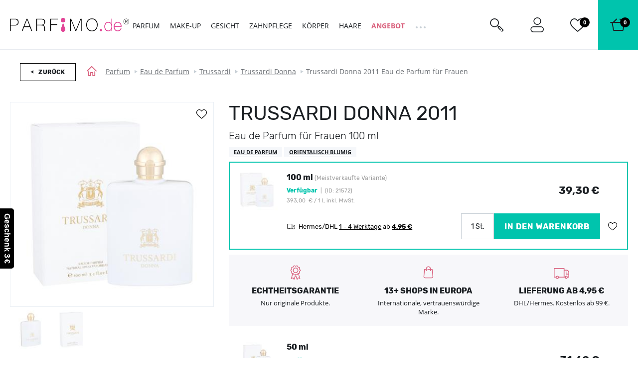

--- FILE ---
content_type: text/html; charset=UTF-8
request_url: https://www.parfimo.de/trussardi-donna-2011-eau-de-parfum-fur-frauen/
body_size: 188529
content:
<!DOCTYPE html> <html lang="de" data-currency="EUR" data-currency-locale="€" data-conversion-currency="CZK" data-instance="fide" data-stargate-url="https://www.parfimo.de/services/stargate" data-app-environment="production" data-generated="25/01/2026 11:01" data-gtm-code="GTM-NBKJ8C8" itemscope itemtype="http://schema.org/WebPage" > <head> <meta charset="utf-8" /> <meta name="viewport" content="user-scalable=no, width=device-width, initial-scale=1, maximum-scale=1" /> <title id="template-container_meta-title" data-template-id="meta-title" >Trussardi Donna 2011 Eau de Parfum für Frauen | PARFIMO.de®</title> <link rel="preload" href="/common/built/vendor/custom-event-polyfill/polyfill.js" as="script" /> <link rel="preload" href="/common/built/vendor/whatwg-fetch/dist/fetch.umd.js" as="script" /> <link rel="preload" href="/common/built/bundle-bea353a752.min.js" as="script" /> <link rel="preconnect" href="https://sdp-api.lnd.bz" /> <link rel="preload" href="/common/fonts/rubik-light.woff2" as="font" type="font/woff2" crossorigin="anonymous" /> <link rel="preload" href="/common/fonts/rubik-regular.woff2" as="font" type="font/woff2" crossorigin="anonymous" /> <link rel="preload" href="/common/fonts/rubik-medium.woff2" as="font" type="font/woff2" crossorigin="anonymous" /> <link rel="preload" href="/common/fonts/rubik-bold.woff2" as="font" type="font/woff2" crossorigin="anonymous" /> <link rel="preload" href="/common/fonts/opensans-regular.woff2" as="font" type="font/woff2" crossorigin="anonymous" /> <link rel="preload" href="/common/fonts/opensans-bold.woff2" as="font" type="font/woff2" crossorigin="anonymous" /> <link rel="preload" href="/common/fonts/iconfont-1698842368.woff2" as="font" type="font/woff2" crossorigin="anonymous" /> <link rel="preload" href="//www.parfimo.de/data/cache/thumb_min500_max750-min500_max750-12/products/21427/1682542726/trussardi-donna-2011-eau-de-parfum-fur-frauen-100-ml-229959.jpg" as="image" /> <style type="text/css">
                /*!  */@font-face{font-family:Rubik;src:url(/common/fonts/rubik-light.woff2) format('woff2'),url(/common/fonts/rubik-light.woff) format('woff');font-weight:300;font-style:normal;font-display:swap;unicode-range:U+0000-00FF,U+0131,U+0152-0153,U+02BB-02BC,U+02C6,U+02DA,U+02DC,U+2000-206F,U+2074,U+20AC,U+2122,U+2191,U+2193,U+2212,U+2215,U+FEFF,U+FFFD}@font-face{font-family:Rubik;src:url(/common/fonts/rubik-light.woff2) format('woff2'),url(/common/fonts/rubik-light.woff) format('woff');font-weight:300;font-style:normal;font-display:swap;unicode-range:U+0100-024F,U+0259,U+1E00-1EFF,U+2020,U+20A0-20AB,U+20AD-20CF,U+2113,U+2C60-2C7F,U+A720-A7FF}@font-face{font-family:Rubik;src:url(/common/fonts/rubik-light-cyrillic.woff2) format('woff2'),url(/common/fonts/rubik-light-cyrillic.woff) format('woff');font-weight:300;font-style:normal;font-display:swap;unicode-range:U+0400-045F,U+0490-0491,U+04B0-04B1,U+2116}@font-face{font-family:Rubik;src:url(/common/fonts/rubik-regular.woff2) format('woff2'),url(/common/fonts/rubik-regular.woff) format('woff');font-weight:400;font-style:normal;font-display:swap;unicode-range:U+0000-00FF,U+0131,U+0152-0153,U+02BB-02BC,U+02C6,U+02DA,U+02DC,U+2000-206F,U+2074,U+20AC,U+2122,U+2191,U+2193,U+2212,U+2215,U+FEFF,U+FFFD}@font-face{font-family:Rubik;src:url(/common/fonts/rubik-regular.woff2) format('woff2'),url(/common/fonts/rubik-regular.woff) format('woff');font-weight:400;font-style:normal;font-display:swap;unicode-range:U+0100-024F,U+0259,U+1E00-1EFF,U+2020,U+20A0-20AB,U+20AD-20CF,U+2113,U+2C60-2C7F,U+A720-A7FF}@font-face{font-family:Rubik;src:url(/common/fonts/rubik-regular-cyrillic.woff2) format('woff2'),url(/common/fonts/rubik-regular-cyrillic.woff) format('woff');font-weight:400;font-style:normal;font-display:swap;unicode-range:U+0400-045F,U+0490-0491,U+04B0-04B1,U+2116}@font-face{font-family:Rubik;src:url(/common/fonts/rubik-medium.woff2) format('woff2'),url(/common/fonts/rubik-medium.woff) format('woff');font-weight:500;font-style:normal;font-display:swap;unicode-range:U+0000-00FF,U+0131,U+0152-0153,U+02BB-02BC,U+02C6,U+02DA,U+02DC,U+2000-206F,U+2074,U+20AC,U+2122,U+2191,U+2193,U+2212,U+2215,U+FEFF,U+FFFD}@font-face{font-family:Rubik;src:url(/common/fonts/rubik-medium.woff2) format('woff2'),url(/common/fonts/rubik-medium.woff) format('woff');font-weight:500;font-style:normal;font-display:swap;unicode-range:U+0100-024F,U+0259,U+1E00-1EFF,U+2020,U+20A0-20AB,U+20AD-20CF,U+2113,U+2C60-2C7F,U+A720-A7FF}@font-face{font-family:Rubik;src:url(/common/fonts/rubik-medium-cyrillic.woff2) format('woff2'),url(/common/fonts/rubik-medium-cyrillic.woff) format('woff');font-weight:500;font-style:normal;font-display:swap;unicode-range:U+0400-045F,U+0490-0491,U+04B0-04B1,U+2116}@font-face{font-family:Rubik;src:url(/common/fonts/rubik-bold.woff2) format('woff2'),url(/common/fonts/rubik-bold.woff) format('woff');font-weight:700;font-style:normal;font-display:swap;unicode-range:U+0000-00FF,U+0131,U+0152-0153,U+02BB-02BC,U+02C6,U+02DA,U+02DC,U+2000-206F,U+2074,U+20AC,U+2122,U+2191,U+2193,U+2212,U+2215,U+FEFF,U+FFFD}@font-face{font-family:Rubik;src:url(/common/fonts/rubik-bold.woff2) format('woff2'),url(/common/fonts/rubik-bold.woff) format('woff');font-weight:700;font-style:normal;font-display:swap;unicode-range:U+0100-024F,U+0259,U+1E00-1EFF,U+2020,U+20A0-20AB,U+20AD-20CF,U+2113,U+2C60-2C7F,U+A720-A7FF}@font-face{font-family:Rubik;src:url(/common/fonts/rubik-bold-cyrillic.woff2) format('woff2'),url(/common/fonts/rubik-bold-cyrillic.woff) format('woff');font-weight:700;font-style:normal;font-display:swap;unicode-range:U+0400-045F,U+0490-0491,U+04B0-04B1,U+2116}@font-face{font-family:'Open Sans';src:url(/common/fonts/opensans-regular.woff2) format('woff2'),url(/common/fonts/opensans-regular.woff) format('woff');font-weight:400;font-style:normal;font-display:swap;unicode-range:U+0000-00FF,U+0131,U+0152-0153,U+02BB-02BC,U+02C6,U+02DA,U+02DC,U+2000-206F,U+2074,U+20AC,U+2122,U+2191,U+2193,U+2212,U+2215,U+FEFF,U+FFFD}@font-face{font-family:'Open Sans';src:url(/common/fonts/opensans-regular.woff2) format('woff2'),url(/common/fonts/opensans-regular.woff) format('woff');font-weight:400;font-style:normal;font-display:swap;unicode-range:U+0100-024F,U+0259,U+1E00-1EFF,U+2020,U+20A0-20AB,U+20AD-20CF,U+2113,U+2C60-2C7F,U+A720-A7FF}@font-face{font-family:'Open Sans';src:url(/common/fonts/opensans-regular-cyrillic.woff2) format('woff2'),url(/common/fonts/opensans-regular-cyrillic.woff) format('woff');font-weight:400;font-style:normal;font-display:swap;unicode-range:U+0400-045F,U+0490-0491,U+04B0-04B1,U+2116}@font-face{font-family:'Open Sans';src:url(/common/fonts/opensans-regular-greek.woff2) format('woff2'),url(/common/fonts/opensans-regular-greek.woff) format('woff');font-weight:400;font-style:normal;font-display:fallback;unicode-range:U+0370-03FF}@font-face{font-family:'Open Sans';src:url(/common/fonts/opensans-bold.woff2) format('woff2'),url(/common/fonts/opensans-bold.woff) format('woff');font-weight:700;font-style:normal;font-display:swap;unicode-range:U+0000-00FF,U+0131,U+0152-0153,U+02BB-02BC,U+02C6,U+02DA,U+02DC,U+2000-206F,U+2074,U+20AC,U+2122,U+2191,U+2193,U+2212,U+2215,U+FEFF,U+FFFD}@font-face{font-family:'Open Sans';src:url(/common/fonts/opensans-bold.woff2) format('woff2'),url(/common/fonts/opensans-bold.woff) format('woff');font-weight:700;font-style:normal;font-display:swap;unicode-range:U+0100-024F,U+0259,U+1E00-1EFF,U+2020,U+20A0-20AB,U+20AD-20CF,U+2113,U+2C60-2C7F,U+A720-A7FF}@font-face{font-family:'Open Sans';src:url(/common/fonts/opensans-bold-cyrillic.woff2) format('woff2'),url(/common/fonts/opensans-bold-cyrillic.woff) format('woff');font-weight:700;font-style:normal;font-display:swap;unicode-range:U+0400-045F,U+0490-0491,U+04B0-04B1,U+2116}@font-face{font-family:'Open Sans';src:url(/common/fonts/opensans-bold-greek.woff2) format('woff2'),url(/common/fonts/opensans-bold-greek.woff) format('woff');font-weight:700;font-style:normal;font-display:fallback;unicode-range:U+0370-03FF}/*!  */
            </style> <script id="meta-title" type="x-tmpl-mustache">
            <% title %>        </script> <script id="header_main-menu" type="x-tmpl-mustache">
    <div data-component="trackingUserEvent" data-event="navigation" ><ul class="Navigation-list is-not-initialized" data-component="navigationCollapse" data-target=".js-user-zone" data-nested=".js-navigation-nested" data-nested-trigger=".js-navigation-collapse" ><% #main_menu %><li class="Navigation-item js-navigation-collapse-item"><a href="/<% curl %>/"title="Kategorie anzeigen <% name %>"class="Navigation-link js-tracking-user-event-item<% #color_text %> Navigation-link--<% color_text %><% /color_text %><% #has_desktop_submenu %> js-navigation-item js-showSubmenu js-menu-item<% /has_desktop_submenu %><% ^has_desktop_submenu %> Navigation-link--noArrow<% /has_desktop_submenu %>"data-label="<% name %>"<% #has_submenu %>data-disable-mobile-tracking<% /has_submenu %>><% name %></a><% #has_submenu %><ul class="navigation-Submenu header-Popup u-mt--30 js-navigation-submenu">
    <% #submenu %>        <% >recursive_partials %>    <% /submenu %></ul>
<% /has_submenu %><% #has_desktop_submenu %><div id="template-container_header_main-menu-submenu-item_<% category_id %>"data-template-id="header_main-menu-submenu-item" ></div><% /has_desktop_submenu %></li><% /main_menu %><li class="Navigation-item Navigation-toggleCollapse is-hidden js-navigation-collapse"><span class="Navigation-link Navigation-dotsContainer"><i class="Navigation-dot"></i><i class="Navigation-dot"></i><i class="Navigation-dot"></i></span><ul class="Navigation-nested is-hidden js-navigation-nested"></ul></li></ul></div>

</script> <script id="header_main-menu-recursive-item" type="x-tmpl-mustache">
    <% #show_links %>
    <% #back_to_category %>        <li class="Navigation-item">
    <div
        class="
            Navigation-link
            Navigation-link--arrowBack
            js-hideSubnavigation
            u-sm-pl--40
        "
    >
        <% #back_to_category %>            <% back_to_category %>        <% /back_to_category %>        <% ^back_to_category %>            Zurück zu <% name %>        <% /back_to_category %>    </div>
</li>

    <% /back_to_category %>
    <% #show_category %>        <li class="Navigation-item">
    <a
        href="/<% show_category_url %>/"
        class="Navigation-link Navigation-link--white Navigation-link--noArrow js-tracking-user-event-item"
        data-label="<% name %>"
    >
        <% #show_category %>            <% show_category %>        <% /show_category %>        <% ^show_category %>            Alles in der Kategorie <% name %>        <% /show_category %>    </a>
</li>

    <% /show_category %>
<% /show_links %>
<li class="Navigation-item">
    <a
        href="/<% curl %><% ^has_params %>/<% /has_params %>"
        title="Anzeigen <% name %>"
        class="
            Navigation-link
            <% #has_submenu %>                js-menu-item
            <% /has_submenu %>            <% ^has_submenu %>                Navigation-link--noArrow
            <% /has_submenu %>            js-tracking-user-event-item
        "
        data-label="<% name %>"
        <% #has_submenu %>            data-disable-mobile-tracking
        <% /has_submenu %>    >
        <% name %>        <% #has_submenu %>            <span class="Navigation-link-arrow"></span>
        <% /has_submenu %>    </a>

    <span></span>

    <% #has_submenu %>        <ul class="navigation-Submenu navigation-Submenu--mobile navigation-Submenu--level<% level %> js-navigation-submenu">

            <% #submenu %>
                <% #first_item %>                    <% #back_to_category %>                        <li class="Navigation-item">
    <div
        class="
            Navigation-link
            Navigation-link--arrowBack
            js-hideSubnavigation
            u-sm-pl--40
        "
    >
        <% #back_to_category %>            <% back_to_category %>        <% /back_to_category %>        <% ^back_to_category %>            Zurück zu <% name %>        <% /back_to_category %>    </div>
</li>

                    <% /back_to_category %>
                    <% #show_category %>                        <li class="Navigation-item">
    <a
        href="/<% show_category_url %>/"
        class="Navigation-link Navigation-link--white Navigation-link--noArrow js-tracking-user-event-item"
        data-label="<% name %>"
    >
        <% #show_category %>            <% show_category %>        <% /show_category %>        <% ^show_category %>            Alles in der Kategorie <% name %>        <% /show_category %>    </a>
</li>

                    <% /show_category %>                <% /first_item %>
                <% >recursive_partials %>            <% /submenu %>
        </ul>
    <% /has_submenu %>
</li>

</script> <script id="header_main-menu-submenu-item" type="x-tmpl-mustache">
    <% #submenus %>    <% #content %>        <div
            class="Navigation-submenu header-Popup header-Popup--menu"
            data-component="headerPopup"
            data-popup-type="menu"
            data-menu-id="<% category_id %>"
        >
            <div
                class="Navigation-submenuGrid header-Popup-section Navigation-background"
                <% ^is_navigation_banner %>                    style="background-image: url(<% img_background %>);"
                <% /is_navigation_banner %>            >

                <% #column1 %>                    <div class="Navigation-submenuGrid-item">

    <% #headline %>        <span class="Navigation-title">
            <% headline %>        </span>
    <% /headline %>
    <ul>
        <% #links %>            <li>
                <a href="<% link %>"
                   class="Navigation-special <% #color %>Navigation-special--<% color %><% /color %> js-tracking-user-event-item"
                   title="<% name %>"
                   data-label="<% #headline %><% headline %>|<% /headline %><% name %>"
                >
                    <% name %>                </a>
            </li>
        <% /links %>    </ul>

</div>

                <% /column1 %>
                <% #column2 %>                    <div class="Navigation-submenuGrid-item"><div class="Wysiwyg"><span class="Navigation-title"><% #headline %><% headline %><% /headline %><% ^headline %>Sortiment<% /headline %></span><ul><% #links %><li class="Navigation-submenu-listItem"><a href="<% link %>"class="js-tracking-user-event-item"title="Anzeigen <% name %>"data-label="<% #headline %><% headline %><% /headline %><% ^headline %>Sortiment<% /headline %>|<% name %>"><% name %></a></li><% /links %></ul><% #allProductsLink %><a href="<% link %>"class="Navigation-completeSortiment js-tracking-user-event-item"data-label="<% #headline %><% headline %><% /headline %><% ^headline %>Sortiment<% /headline %>|<% name %>"><% name %></a><% /allProductsLink %></div></div>

                <% /column2 %>
                <% #column3 %>                    <div class="Navigation-submenuGrid-item">
    <% #sexes %>        <span class="Navigation-title">
            <% #headline %>                <% headline %>            <% /headline %>            <% ^headline %>                Geschlecht
            <% /headline %>        </span>

        <ul class="Navigation-sex">
            <% #links %>                <li>
                    <a
                        href="/<% link %>/"
                        class="js-tracking-user-event-item"
                        title="<% name %>"
                        data-label="<% #headline %><% headline %><% /headline %><% ^headline %>Geschlecht<% /headline %>|<% name %>"
                    >
                        <i class="Sex Sex--<% type %>" title="<% name %>"></i>
                        <% name %>                    </a>
                </li>
            <% /links %>        </ul>
    <% /sexes %>
    <% #prices %>        <span class="Wysiwyg">
            <span class="Navigation-title <% #sexes %>u-mt--20<% /sexes %>">
                <% #headline %>                    <% headline %>                <% /headline %>                <% ^headline %>                    Preis
                <% /headline %>            </span>

            <ul>
                <% #links %>                    <li class="Navigation-submenu-listItem">
                        <a
                            href="<% link %>"
                            class="js-tracking-user-event-item"
                            title="<% name %>"
                            data-label="<% #headline %><% headline %><% /headline %><% ^headline %>Preis<% /headline %>|<% name %>"
                        >
                            <% name %>                        </a>
                    </li>
                <% /links %>            </ul>

        </span>
    <% /prices %></div>

                <% /column3 %>
                <% #column4 %>                    <div class="Navigation-submenuGrid-item Wysiwyg" data-component="itemFilterAjax">
    <% #manufacturers %>        <span class="Navigation-title">
            <% #headline %>                <% headline %>            <% /headline %>            <% ^headline %>                Marken
            <% /headline %>        </span>

        <div class="Filter-content Navigation-filterContent Wysiwyg">
    

    <div class="Navigation-scroll">
        <% #showScroll %>            
<div class="Scroll Scroll--fullHeight" data-component="scroll">
    <div class="Scroll-wrapper">
        

        <ul>
            <% #links %>                <li class="Navigation-submenu-listItem">
                    <a
                        href="/<% link %>/"
                        class="Filter-link js-tracking-user-event-item"
                        title="Marke anzeigen <% name %>"
                        data-label="<% #headline %><% headline %><% /headline %><% ^headline %>Marken<% /headline %>|<% name %>"
                    >
                        <% name %>                    </a>
                </li>
            <% /links %>        </ul>

        <% ^links %>            <p>Kein Ergebnis gefunden</p>
        <% /links %>
    
    </div>
</div>

        <% /showScroll %>        <% ^showScroll %>            

        <ul>
            <% #links %>                <li class="Navigation-submenu-listItem">
                    <a
                        href="/<% link %>/"
                        class="Filter-link js-tracking-user-event-item"
                        title="Marke anzeigen <% name %>"
                        data-label="<% #headline %><% headline %><% /headline %><% ^headline %>Marken<% /headline %>|<% name %>"
                    >
                        <% name %>                    </a>
                </li>
            <% /links %>        </ul>

        <% ^links %>            <p>Kein Ergebnis gefunden</p>
        <% /links %>
    
        <% /showScroll %>    </div>
</div>


    <% /manufacturers %></div>

                <% /column4 %>
                <% #column5 %>                    <% #product_id %>                        <div class="Navigation-submenuGrid-item u-textCenter">
    <div class="ProductCard ProductCard--small ProductCard--navigation"
     data-card-clickable
     data-component="productCard"
    
    data-analytics-event-observe="banner_view"



    data-analytics-event-link-click="banner_select"








    <% #analytics_json %>        data-analytics='<% &analytics_json %>'
    <% /analytics_json %>
>

    <% #gender %>        <i class="Sex Sex--<% gender.type %>" title="<% gender.name %>"></i>
    <% /gender %>
    <div class="BadgeList">
        <div class="BadgeList-block">
            
<% #show_discount_badge %>    <% #is_badge_row %>        <span class="ProductRow-badge">
    <% /is_badge_row %>            <span class="Badge Badge--red <% #is_small_badge %>Badge--small<% /is_small_badge %> u-mb--none">
                <span class="Badge-full">
                    Rabatt
                    <% discount_in_percent %><span class="h-percentageSeparator">&nbsp;</span>%
                </span>
                <span class="Badge-short">
                    <% discount_in_percent %><span class="h-percentageSeparator">&nbsp;</span>%
                </span>
            </span>
    <% #is_badge_row %>        </span>
    <% /is_badge_row %><% /show_discount_badge %>
<% #is_action %>    <% #is_badge_row %>    <span class="ProductRow-badge">
<% /is_badge_row %>        <span class="Badge Badge--red <% #is_small_badge %>Badge--small<% /is_small_badge %> u-mb--none">
            <span class="Badge-full">Angebot </span>
            <span class="Badge-short">Und </span>
        </span>
<% #is_badge_row %>    </span>
<% /is_badge_row %><% #is_small_badge %><% /is_small_badge %>
<% /is_action %>
<% #is_recommended %>    <% #is_badge_row %>    <span class="ProductRow-badge">
<% /is_badge_row %>        <span class="Badge Badge--turquoise <% #is_small_badge %>Badge--small<% /is_small_badge %> u-mb--none">
            <span class="Badge-full">Wir empfehlen</span>
            <span class="Badge-short">D</span>
        </span>
<% #is_badge_row %>    </span>
<% /is_badge_row %><% #is_small_badge %><% /is_small_badge %>
<% /is_recommended %>
<% #is_new %>    
<% #is_badge_row %>    <span class="ProductRow-badge">
<% /is_badge_row %>        <span
            class="Badge Badge--blue <% #is_small_badge %>Badge--small<% /is_small_badge %> u-mb--none"
            itemprop="itemCondition"
            href="http://schema.org/NewCondition"
        >
            <span class="Badge-full">
                                Neu
            </span>
            <span class="Badge-short">N</span>
        </span>
<% #is_badge_row %>    </span>
<% /is_badge_row %><% #is_small_badge %>    <br>
<% /is_small_badge %>
<% /is_new %>
<% #has_gift %>    <% #is_badge_row %>    <span class="ProductRow-badge">
<% /is_badge_row %>        <span class="Badge <% #is_small_badge %>Badge--small<% /is_small_badge %> u-mb--none">
            <span class="Badge-full">Geschenk </span>
            <span class="Badge-short">D</span>
        </span>
<% #is_badge_row %>    </span>
<% /is_badge_row %><% #is_small_badge %><% /is_small_badge %>
<% /has_gift %>
<% #badges %>    <% #is_badge_row %>    <span class="ProductRow-badge">
<% /is_badge_row %>        <span
            class=" Badge Badge--<% code %> <% #is_small_badge %>Badge--small<% /is_small_badge %> u-mb--none"
            title="<% &text %>"
        >
            <span class="Badge-full">
                                <% text %>            </span>
            <span class="Badge-short">
                <% #short_text %>                    <% &short_text %>                <% /short_text %>                <% ^short_text %>                    <% &text %>                <% /short_text %>            </span>
        </span>
<% #is_badge_row %>    </span>
<% /is_badge_row %><% #is_small_badge %><% /is_small_badge %>
<% /badges %>
        </div>
    </div>


    <a href="/<% url %>/">
        <img src="<% img %>" class="ProductCard-image is-loaded" alt="<% title_base %>" width="160" height="160">
    </a>

    <div class="ProductCard-title">
        <a href="/<% url %>/">
            <% title_base %>        </a>
    </div>

    <div class="ProductCard-description">
        <% title_addon %>    </div>

    <div class="ProductCard-bottom">
        <span class="Price ProductCard-price">
            <% price.view %>
                    </span>

        
<% #unit_price_info %><div class="ProductUnitPrice">(<% unit_price_info %>)</div><% /unit_price_info %>
    </div>

</div>

</div>

                    <% /product_id %>                <% /column5 %>
            </div>
        </div>
    <% /content %><% /submenus %>
</script> <script id="wishlists-popup" type="x-tmpl-mustache">
            <div
    class="
        WishlistPopup
        <% #is_popup_open %>            is-open
        <% /is_popup_open %>        <% #is_on_right_edge %>            is-on-right-edge
        <% /is_on_right_edge %>        <% #is_on_left_edge %>            is-on-left-edge
        <% /is_on_left_edge %>        <% #is_on_top %>            is-on-top
        <% /is_on_top %>        js-wishlist-popup
        js-dont-close-wishlist-popup
    "
    id="WishlistPopup"
    style="<% style %>"
    data-component="wishlistPopup"
    data-product-id="<% product_id %>"
    data-add-item="Produkt der Wunschliste hinzugefügt"
    data-remove-item="Produkt aus der Wunschliste entfernt"
>

    <span class="WishlistPopup-label">
        Der Wunschliste hinzugefügt:
    </span>
    <% #wishlists %>        <div
            class="WishlistPopup-listItem js-custom-wishlist js-wishlist-cbx-wrap"
            data-title-add="Der Wunschliste hinzufügen"
            data-title-remove="Aus der Wunschliste entfernen"
        >

            <label for="wishlist_<% category_id %>" class="Checkbox">
                <input
                    type="checkbox"
                    id="wishlist_<% category_id %>"
                    class="js-wishlist-checkbox"
                    name="wishlist_<% category_id %>"
                    data-wishlist-category-id="<% category_id %>"
                    data-wishlist-items="<% products_id %>"
                    <% #is_checked %>                        checked
                    <% /is_checked %>                />
                <i class="Checkbox-control"></i>
                <span class="Checkbox-label">
                    <% name %>                </span>
            </label>

            <a
                class="WishlistPopup-listItemLink"
                href="/wishlist/?f[wc]=<% category_id %>"
                title="Wunschliste anzeigen"
            >
                >
            </a>

        </div>

        <% #has_custom_wishlists %>            <% #is_default %>                <hr class="Hr" />
            <% /is_default %>        <% /has_custom_wishlists %>
    <% /wishlists %>
    <% ^wishlists %>        <div
            class="WishlistPopup-listItem js-wishlist-cbx-wrap"
            data-title-add="Der Wunschliste hinzufügen"
            data-title-remove="Aus der Wunschliste entfernen"
        >

            <label for="wishlist_0" class="Checkbox">
                <input
                    type="checkbox"
                    id="wishlist_0"
                    class="js-wishlist-checkbox"
                    name="wishlist_0"
                    data-wishlist-category-id="0"
                    data-wishlist-items="<% products_id %>"
                />
                <i class="Checkbox-control"></i>
                <span class="Checkbox-label">
                    Mein Wunsch
                </span>
            </label>

            <a
                class="WishlistPopup-listItemLink"
                href="/wishlist/?f[wc]=0"
                title="Wunschliste anzeigen"
            >
                >
            </a>

        </div>

    <% /wishlists %>
    <hr class="Hr" />

    <div class="WishlistPopup-formWrapper">
        <span
            class="WishlistPopup-newItemLink js-wishlist-show-form"
            title="Wunschliste erstellen"
        >
            + <u>Wunschliste erstellen</u>
        </span>

        <form
    class="
        WishlistPopup-form
        validation
        clearfix
        u-hidden
        js-wishlist-form
    "
    action="/FavoriteProducts/addCategory/"
    method="post"
    data-component="form"
    autocomplete="off"
>

    <div class="Control   is-required"><input type="text"name="name"id="f_name" placeholder="Bestseller " required class=" required WishlistPopup-formInput js-wishlist-input" maxlength="20"></div>


    <input type="hidden" name="snp[]" value="">
    <input type="hidden" name="product_id" value="<% product_id %>">
    <input type="hidden" name="category_id" class="js-wishlist-input-category-id" value="">

    <button
        class="
            WishlistPopup-submit
            Button
            Button--small
            Button--redInverted
        "
    >
        <i class="Icon Icon-check Icon-checked"></i>
    </button>

</form>

<div class="WishlistPopup-formMessage js-wishlist-form-message"></div>

    </div>

    <span class="WishlistPopup-busyMsgIcon Icon Icon-2x Icon-check"></span>

</div>


        </script> <script id="promoaction-line" type="x-tmpl-mustache">
            <% #available_offers %>    <div
        class="
            promoAction-Line
            <% #is_button %>                promoAction-Line--thin
            <% /is_button %>            <% #is_color %>            promoAction-Line--<% color %>            <% /is_color %>            <% ^is_color %>                promoAction-Line--default
            <% /is_color %>        "
    >

        <span
            class="promoAction-Line-leftDecor"
            <% #is_image_left %>                style="background-image:url(<% image_left_url %>)"
            <% /is_image_left %>            <% ^is_image_left %>                                    style="background-image:url(/common/images/layout/promo-before.jpg)"
                            <% /is_image_left %>        >
        </span>

        <div class="promoAction-Line-content">
            <% #is_title %>                <strong><% front_title %></strong>
            <% /is_title %>            <% &front_message %>
            <% #is_button %>                <br class="u-xs-block">
                <a
                    href="<% buttom_url %>"
                    class="
                        Button
                        Button--tiny
                        <% #add_button_class %>                            Button--white
                        <% /add_button_class %>                    "
                >
                    <% button_title %>                </a>
            <% /is_button %>        </div>

        <span
            class="promoAction-Line-rightDecor"
            <% #is_image_right %>                style="background-image:url(<% image_right_url %>)"
            <% /is_image_right %>            <% ^is_image_right %>                                    style="background-image:url(/common/images/layout/promo-after.jpg)"
                            <% /is_image_right %>        >
        </span>

    </div>
<% /available_offers %>
        </script> <script id="product-detail_variants-in-stock" type="x-tmpl-mustache">
    <% #variants_in_stock %>        <% #render_template_container %><div
    id="template-container_product-detail_selected-variant_<% product_id %>"
    data-template-id="product-detail_current-variant"
    data-current-variant-container
    class="js-product-variant-container js-discount-prices-container"
>
<% /render_template_container %>    <div
        class="
            ProductRow
            ProductRow--variant
            js-product-row-variant
            <% #is_selected %>                is-active
                <% #promo_text %>                    has-promo-text-banner
                    js-has-promo-text-banner
                <% /promo_text %>            <% /is_selected %>            <% ^any_has_image %>                has-no-image
            <% /any_has_image %>            <% #show_watchdog_button %>                is-not-in-stock
            <% /show_watchdog_button %>            <% #is_quantity_discount %>                has-quantity-discounts
            <% /is_quantity_discount %>        "
        data-component="productCard"
        data-variant
        <% ^is_selected %>            data-selectable-variant
        <% /is_selected %>        <% #is_selected %>            data-active-variant
        <% /is_selected %>        itemscope
        itemprop="offers"
        itemtype="http://schema.org/Offer"
        data-event="GAEvent"
        data-event-category="Product detail"
        data-event-action="<% ga_action %>"
        data-event-label="<% full_title %>"
        data-variant-id="<% product_id %>"
    >

        <div class="ProductRow-image">
            <a
                href="/<% url %>"
                title="<% full_title %>"
            >
                <% ^has_shades_images %>                    <img
    src="<% img %>"
    class="ProductRow-productImage u-block"
    width="70"
    height="70"
    alt="<% full_title %>"
    loading="lazy"
/>

                <% /has_shades_images %>                <% #has_shades_images %>                    <% #shade %>                        <% #has_shade_image %>                            <img
    src="<% img %>"
    class="
        ProductRow-shadeImage
        <% #show_shade_border %>            has-border
        <% /show_shade_border %>        u-borderRadius--50
        u-block
    "
    width="60"
    height="60"
    alt="<% full_title %>"
    loading="lazy"
/>

                        <% /has_shade_image %>                    <% /shade %>                <% /has_shades_images %>            </a>
        </div>

        <div
            class="ProductRow-titleWrap"
            <% #is_tester %>                data-component="tooltip"
            <% /is_tester %>        >
            <h3 class="ProductRow-title" itemprop="name">
                <a
    href="/<% url %>"
    title="<% full_title %>"
    itemprop="url"
    data-variant-link
>
    <span class="ProductRow-titleMain">
        <% ^has_shades %>            <strong class="ProductRow-titleVariant">
                <% #is_set %>                    Geschenkset
                <% /is_set %>
                <% variant %>
                <% #name_postscript %>                    <% #is_set %>                        <% name_postscript %>                    <% /is_set %>                    <% ^is_set %>                        <% ^has_set_composition %>                            <% name_postscript %>                        <% /has_set_composition %>                    <% /is_set %>
                <% /name_postscript %>            </strong>

            <% #is_bestseller %>            <span class="ProductRow-bestSeller">
            (Meistverkaufte Variante)
        </span>
    <% /is_bestseller %>
        <% /has_shades %>
        <% #has_shades %>            <strong class="ProductRow-titleVariant">
                <% #is_set %>                    Geschenkset
                                            <span>Farbton </span>
                             
                <% /is_set %>
                <% ^is_set %>                    <% #has_set_composition %>                        Set Farbton
                    <% /has_set_composition %>                <% /is_set %>
                <% #is_set %>                    <% #shade %>                        <% title %>                    <% /shade %>                <% /is_set %>
                <% ^is_set %>                    <% #has_set_composition %>                        <% #is_damaged %>                            <% #name_appendix_5 %>                                <% name_appendix_5 %>                            <% /name_appendix_5 %>                        <% /is_damaged %>                        <% ^is_damaged %>                            <% #shade %>                                <% title %>                            <% /shade %>                        <% /is_damaged %>                    <% /has_set_composition %>
                    <% ^has_set_composition %>                        <% #shade %>                            <% title %>                        <% /shade %>                    <% /has_set_composition %>                <% /is_set %>
                <% #name_postscript %>                    <% name_postscript %>                <% /name_postscript %>            </strong>

            <% #is_bestseller %>            <span class="ProductRow-bestSeller">
            (Meistverkaufte Variante)
        </span>
    <% /is_bestseller %>

            <% #name_appendix_5 %>                <% ^has_set_composition %>                    <br>
                    <% name_appendix_5 %>                <% /has_set_composition %>            <% /name_appendix_5 %>        <% /has_shades %>
        <% #is_tester %>            
<span class="Info Info--small Info--green Info--vector js-tooltip-element"><i class="Icon Icon-info"></i></span>



        <% /is_tester %>
        <% #has_shades %>            <% #text_short %>                <br>
                <% text_short %>            <% /text_short %>        <% /has_shades %>    </span>

    <% #show_description %>        <br>
        <span class="ProductRow-titleDescription">
            <% #show_description_icon %>                <span class="ProductRow-giftIcon">
                    <i class="Icon Icon-gift"></i>
                    <% ^is_eglamour %>                        <span class="u-equalSign"></span>
                    <% /is_eglamour %>                </span>
            <% /show_description_icon %>            <span class="ProductRow-titleDescriptionContent" itemprop="description">
                                <% name_appendix_3 %>            </span>
        </span>
    <% /show_description %></a>

            </h3>

            <% #is_tester %>                
<span class="Info-content js-tooltip-content">
    <span class="Wysiwyg">
        Parfum- und Kosmetiktester unterscheiden sich i. d. R. weder im Hinblick auf deren Zusammensetzung, noch im Hinblick auf deren Duft, noch auf deren Wirkung. Der bedeutend niedrigere Preis stellt einen angenehmen Unterschied dar. Die äußere Aufmachung, bzw. die Verpackung ist ebenfalls abweichend. Manchmal ist es eine gewöhnliche Kartonschachtel, ein andermal fehlt die Schachtel ganz und gar. Bei Parfums kann auch das Flakon leicht abweichen, manchmal fehlt die Kappe der Zerstäubers. Die Tester sind nicht zum persönlichen Verbrauch der Endkunden bestimmt. Sie dienen lediglich zu Vorführungszwecken und zum Ausprobieren der Parfums oder Kosmetik beim Verkauf in den Filialen. Durch den Kauf des Testers nimmt der Käufer diese Tatsache zur Kenntn
    </span>
</span>


            <% /is_tester %>        </div>

        <div class="ProductRow-content">
            <% #show_labels_variant %>                <p class="ProductRow-param">
                    <% labels_variant %>                </p>
            <% /show_labels_variant %>
            <% #show_badges %>                <div class="BadgeList">
                    <div class="BadgeList-inline">
                        
<% #show_discount_badge %>    <% #is_badge_row %>        <span class="ProductRow-badge">
    <% /is_badge_row %>            <span class="Badge Badge--red <% #is_small_badge %>Badge--small<% /is_small_badge %> u-mb--none">
                <span class="Badge-full">
                    Rabatt
                    <% discount_in_percent %><span class="h-percentageSeparator">&nbsp;</span>%
                </span>
                <span class="Badge-short">
                    <% discount_in_percent %><span class="h-percentageSeparator">&nbsp;</span>%
                </span>
            </span>
    <% #is_badge_row %>        </span>
    <% /is_badge_row %><% /show_discount_badge %>
<% #is_action %>    <% #is_badge_row %>    <span class="ProductRow-badge">
<% /is_badge_row %>        <span class="Badge Badge--red <% #is_small_badge %>Badge--small<% /is_small_badge %> u-mb--none">
            <span class="Badge-full">Angebot </span>
            <span class="Badge-short">Und </span>
        </span>
<% #is_badge_row %>    </span>
<% /is_badge_row %><% #is_small_badge %><% /is_small_badge %>
<% /is_action %>
<% #is_recommended %>    <% #is_badge_row %>    <span class="ProductRow-badge">
<% /is_badge_row %>        <span class="Badge Badge--turquoise <% #is_small_badge %>Badge--small<% /is_small_badge %> u-mb--none">
            <span class="Badge-full">Wir empfehlen</span>
            <span class="Badge-short">D</span>
        </span>
<% #is_badge_row %>    </span>
<% /is_badge_row %><% #is_small_badge %><% /is_small_badge %>
<% /is_recommended %>
<% #is_new %>    
<% #is_badge_row %>    <span class="ProductRow-badge">
<% /is_badge_row %>        <span
            class="Badge Badge--blue <% #is_small_badge %>Badge--small<% /is_small_badge %> u-mb--none"
            itemprop="itemCondition"
            href="http://schema.org/NewCondition"
        >
            <span class="Badge-full">
                                    <span class="Badge-fullShortcut">N - </span>
                                Neu
            </span>
            <span class="Badge-short">N</span>
        </span>
<% #is_badge_row %>    </span>
<% /is_badge_row %><% #is_small_badge %>    <br>
<% /is_small_badge %>
<% /is_new %>
<% #has_gift %>    <% #is_badge_row %>    <span class="ProductRow-badge">
<% /is_badge_row %>        <span class="Badge <% #is_small_badge %>Badge--small<% /is_small_badge %> u-mb--none">
            <span class="Badge-full">Geschenk </span>
            <span class="Badge-short">D</span>
        </span>
<% #is_badge_row %>    </span>
<% /is_badge_row %><% #is_small_badge %><% /is_small_badge %>
<% /has_gift %>
<% #badges %>    <% #is_badge_row %>    <span class="ProductRow-badge">
<% /is_badge_row %>        <span
            class=" Badge Badge--<% code %> <% #is_small_badge %>Badge--small<% /is_small_badge %> u-mb--none"
            title="<% &text %>"
        >
            <span class="Badge-full">
                                    <% #add_short_text %>                        <% #short_text %>                            <span class="Badge-fullShortcut"><% &short_text %> - </span>
                        <% /short_text %>                    <% /add_short_text %>                                <% text %>            </span>
            <span class="Badge-short">
                <% #short_text %>                    <% &short_text %>                <% /short_text %>                <% ^short_text %>                    <% &text %>                <% /short_text %>            </span>
        </span>
<% #is_badge_row %>    </span>
<% /is_badge_row %><% #is_small_badge %><% /is_small_badge %>
<% /badges %>
                    </div>
                </div>
            <% /show_badges %>
            <span class="ProductRow-stockCode">
                <% ^is_gift %>                    <span class="Stock <% stock_classname %>">
                        <link itemprop="availability" content="<% schema_url %>" />
                        <% stock_info.text %>                    </span>
                <% /is_gift %>
                <% #is_selected %>                    <span class="ProductRow-code" data-element-to-remove>&nbsp;&nbsp;|&nbsp;&nbsp;(ID:&nbsp;<% code %>)</span>
                <% /is_selected %>            </span>

            <% ^is_gift %>                <% #in_stock %>                    
<% #unit_price_info %><div class="ProductUnitPrice"><% unit_price_info %></div><% /unit_price_info %>
                <% /in_stock %>            <% /is_gift %>        </div>

        <% #is_selected %>            <% #is_quantity_discount %>                <div
    class="ProductRow-discounts"
    data-component="quantityDiscount"
    data-element-to-remove
>
    <% #is_quantity_discount %>        <span class="js-quantity-price" data-price="<% price.value %>"></span>
        <div class="ProductRow-discounts-contentLayout">
            <div class="ProductRow-discounts-contentLabel">
                <strong>
                    Mengenrabatte
                </strong>
            </div>
            <div class="ProductRow-discounts-contentData">
                
<table
    class="
        basket-QuantityDiscount-table
                    basket-QuantityDiscount-table--simple
        
    "
>
    <% #quantity_prices %>        <tr
            class="js-quantity-row"
            data-quantity-from="<% num_from %>"
            data-quantity-to="<% num_to %>"
            data-price="<% #price %><% value %><% /price %>"
        >
            <td>
                                    <% num_from %>                    <% ^is_equal %>                        - <% num_to %>                    <% /is_equal %>                    St.
                            </td>
            <td>
                <% #price %>                    <% view %>                <% /price %>
                                    / St.
                
                            </td>
        </tr>
    <% /quantity_prices %></table>


                <div class="ProductRow-discounts-contentQuantity">
                    


<div class="Quantity" data-quantity-min="1" data-quantity-max="9999" data-suffix="St." data-component="quantity">
    <button class="Quantity-handler Quantity-handler--plus js-increase">+</button>
    <button class="Quantity-handler Quantity-handler--minus js-decrease" disabled>-</button>
    <input type="text" name="visible_amount" value="1 St." class="Quantity-input js-front" pattern="\d*" >
    <input type="hidden" name="amount" value="1" class="js-quantity-input" >
</div>




                    <div class="ProductRow-discounts-contentSale">
                        <div class="ProductRow-discounts-contentSaleInner">
                            Sie sparen 
                            <strong class="ProductRow-discounts-contentSalePrices">
                                <span class="ProductRow-discounts-contentSaleValue js-quantity-sale">0 €</span>
                                                            </strong>
                        </div>
                    </div>
                </div>
            </div>
        </div>
    <% /is_quantity_discount %></div>

            <% /is_quantity_discount %>        <% /is_selected %>
        <% #show_prices %>            

<div
    class="
        ProductRow-prices
                    <% #usual_price %>                <% #is_selected %>                    ProductRow-prices--hasUsualPrice
                <% /is_selected %>            <% /usual_price %>                u-pl--none
        u-pr--none
    "
    <% ^is_static_template_master %>        <% #is_selected %>                            itemprop="priceSpecification"
                itemscope
                itemtype="https://schema.org/UnitPriceSpecification"
                    <% /is_selected %>    <% /is_static_template_master %>>
            <% ^usual_price %>            <% #old_price %>                            <% ^referrer_partner_visited %>                    <div class="ProductRow-oldPrice">
                        <span class="u-xs-hidden js-tooltip-element" data-component="tooltip">
                            <i class="Icon Icon-info"></i>
                            <span class="Price Price--old">
                                <% #is_selected %>                                    <% #discount_type %>                                        <span class="Price-retail Price-retail--link Link--decorationNone">
                                            
    <% old_price.view %>    
                                        </span>
                                        <span class="Price-retail Price-retail--text">
                                            
    <% old_price.view %>    
                                        </span>

                                                                                    


 

<div id="price-info-<% product_id %>" class="Popup" data-component="popup">
    <div class="Popup-heading"></div>
    <div class="Popup-content">
                    
    <div class="Wysiwyg">
        <p class="Price-retailInfo">
            <i class="Icon Icon-info"></i>
            <% #is_previous_price %>            Tiefstpreis der letzten 30 Tage
            <% /is_previous_price %>            <% #is_price_list %>            Ihr Kundenrabatt
            <% /is_price_list %>            <% #is_promoaction_price %>            Tiefstpreis der letzten 30 Tage
            <% /is_promoaction_price %>            <% #is_usual_price %>            UVP - Vom Lieferanten empfohlener Verkaufspreis. <br /><a href="/preis-info/" target="_blank">Mehr Infos</a>
            <% /is_usual_price %>            <% #is_package_price %>            Preis von einzeln gekauften Produkten
            <% /is_package_price %>        </p>
    </div>

            </div>
            <div
            class="Popup-close close js-default-action"
                    >
        </div>
    </div>


                                                                            <% /discount_type %>
                                    <% ^discount_type%>                                        
    <% old_price.view %>    
                                    <% /discount_type%>                                <% /is_selected %>
                                <% ^is_selected %>                                    
    <% old_price.view %>    
                                <% /is_selected %>                            </span>
                                                            <span class="Info-content js-tooltip-content">
    <span class="Wysiwyg">
        <% #is_previous_price %>            Tiefstpreis der letzten 30 Tage
        <% /is_previous_price %>        <% #is_price_list %>            Ihr Kundenrabatt
        <% /is_price_list %>        <% #is_promoaction_price %>            Tiefstpreis der letzten 30 Tage
        <% /is_promoaction_price %>        <% #is_usual_price %>            UVP - Vom Lieferanten empfohlener Verkaufspreis. <br /><a href="/preis-info/" target="_blank">Mehr Infos</a>
        <% /is_usual_price %>        <% #is_package_price %>            Preis von einzeln gekauften Produkten
        <% /is_package_price %>    </span>
</span>

                                                    </span>

                                                    <a
    href="#price-info-<% product_id %>"
    class="InfoPopupOpener u-xs-inlineBlock Link--decorationNone"
    data-component="popupOpener"
>

                                                    <i class="Icon Icon-info"></i>
                            <span class="Price Price--old">
                                <% #is_selected %>                                    <% #discount_type %>                                        <span class="Price-retail Price-retail--link">
                                            
    <% old_price.view %>    
                                        </span>
                                        <span class="Price-retail Price-retail--text">
                                            
    <% old_price.view %>    
                                        </span>

                                                                                    


 

<div id="price-info-<% product_id %>" class="Popup" data-component="popup">
    <div class="Popup-heading"></div>
    <div class="Popup-content">
                    
    <div class="Wysiwyg">
        <p class="Price-retailInfo">
            <i class="Icon Icon-info"></i>
            <% #is_previous_price %>            Tiefstpreis der letzten 30 Tage
            <% /is_previous_price %>            <% #is_price_list %>            Ihr Kundenrabatt
            <% /is_price_list %>            <% #is_promoaction_price %>            Tiefstpreis der letzten 30 Tage
            <% /is_promoaction_price %>            <% #is_usual_price %>            UVP - Vom Lieferanten empfohlener Verkaufspreis. <br /><a href="/preis-info/" target="_blank">Mehr Infos</a>
            <% /is_usual_price %>            <% #is_package_price %>            Preis von einzeln gekauften Produkten
            <% /is_package_price %>        </p>
    </div>

            </div>
            <div
            class="Popup-close close js-default-action"
                    >
        </div>
    </div>


                                                                            <% /discount_type %>
                                    <% ^discount_type%>                                        
    <% old_price.view %>    
                                    <% /discount_type%>                                <% /is_selected %>
                                <% ^is_selected %>                                    
    <% old_price.view %>    
                                <% /is_selected %>                            </span>
                                                    </a>
                                            </div>
                <% /referrer_partner_visited %>                    <% /old_price %>            <% /usual_price %>    
            

<% #usual_price %>    <% #is_selected %>        <div class="ProductRow-oldPrice" data-element-to-remove>
            <span class="ProductRow-oldPriceTooltip u-xs-hidden js-tooltip-element" data-component="tooltip">
                <span class="Price Price--old">
                    <span class="Price-retail Price-retail--link Link--decorationNone">
                        
    <% usual_price.view %>    
                    </span>
                    <span class="Price-retail Price-retail--text">
                        
    <% usual_price.view %>    
                    </span>

                    


 

<div id="price-info-<% product_id %>" class="Popup" data-component="popup">
    <div class="Popup-heading"></div>
    <div class="Popup-content">
                    
    <div class="Wysiwyg">
        <p class="Price-retailInfo">
            <i class="Icon Icon-info"></i>
            <% #is_previous_price %>            Tiefstpreis der letzten 30 Tage
            <% /is_previous_price %>            <% #is_price_list %>            Ihr Kundenrabatt
            <% /is_price_list %>            <% #is_promoaction_price %>            Tiefstpreis der letzten 30 Tage
            <% /is_promoaction_price %>            <% #is_usual_price %>            UVP - Vom Lieferanten empfohlener Verkaufspreis. <br /><a href="/preis-info/" target="_blank">Mehr Infos</a>
            <% /is_usual_price %>            <% #is_package_price %>            Preis von einzeln gekauften Produkten
            <% /is_package_price %>        </p>
    </div>

            </div>
            <div
            class="Popup-close close js-default-action"
                    >
        </div>
    </div>


                </span>
                <i class="Icon Icon-info"></i>

                <span class="Info-content js-tooltip-content">
    <span class="Wysiwyg">
        <% #is_previous_price %>            Tiefstpreis der letzten 30 Tage
        <% /is_previous_price %>        <% #is_price_list %>            Ihr Kundenrabatt
        <% /is_price_list %>        <% #is_promoaction_price %>            Tiefstpreis der letzten 30 Tage
        <% /is_promoaction_price %>        <% #is_usual_price %>            UVP - Vom Lieferanten empfohlener Verkaufspreis. <br /><a href="/preis-info/" target="_blank">Mehr Infos</a>
        <% /is_usual_price %>        <% #is_package_price %>            Preis von einzeln gekauften Produkten
        <% /is_package_price %>    </span>
</span>

            </span>

            <a
    href="#price-info-<% product_id %>"
    class="InfoPopupOpener u-xs-inlineBlock Link--decorationNone"
    data-component="popupOpener"
>

                <span class="Price Price--old">
                    <span class="Price-retail Price-retail--link">
                        
    <% usual_price.view %>    
                    </span>
                    <span class="Price-retail Price-retail--text">
                        
    <% usual_price.view %>    
                    </span>
                    


 

<div id="price-info-<% product_id %>" class="Popup" data-component="popup">
    <div class="Popup-heading"></div>
    <div class="Popup-content">
                    
    <div class="Wysiwyg">
        <p class="Price-retailInfo">
            <i class="Icon Icon-info"></i>
            <% #is_previous_price %>            Tiefstpreis der letzten 30 Tage
            <% /is_previous_price %>            <% #is_price_list %>            Ihr Kundenrabatt
            <% /is_price_list %>            <% #is_promoaction_price %>            Tiefstpreis der letzten 30 Tage
            <% /is_promoaction_price %>            <% #is_usual_price %>            UVP - Vom Lieferanten empfohlener Verkaufspreis. <br /><a href="/preis-info/" target="_blank">Mehr Infos</a>
            <% /is_usual_price %>            <% #is_package_price %>            Preis von einzeln gekauften Produkten
            <% /is_package_price %>        </p>
    </div>

            </div>
            <div
            class="Popup-close close js-default-action"
                    >
        </div>
    </div>


                </span>
                <i class="Icon Icon-info u-xs-inlineBlock"></i>
            </a>
        </div>

        <span class="Price-usualPercent" data-element-to-remove>
            um <% usual_price_discount_in_percent %>% günstiger
        </span>
    <% /is_selected %><% /usual_price %>
    
    <% ^is_static_template_master %>        <% #is_selected %>                            <meta itemprop="priceCurrency" content="EUR">
                <meta itemprop="priceType" content="ListPrice">
                    <% /is_selected %>    <% /is_static_template_master %>
    <span
        class="
            Price
            ProductRow-price
            js-price
            <% ^in_stock %>                nonvisible
            <% /in_stock %>        "
        <% ^is_static_template_master %>            <% #is_selected %>                                    itemprop="price"
                    content="<% price.value %>"
                            <% /is_selected %>        <% /is_static_template_master %>    >
        <% price.view %>    </span>
    </div>

        <% /show_prices %>
        <% #is_selected %>            <div
    class="
        ProductRow-actions
        <% ^is_gift %>            ProductRow-actions--hasWishlist
        <% /is_gift %>    "
    data-element-to-remove
>
    <div class="ProductRow-actionsButtons">

        <div>
            <% #is_gift %>                <button
                    class="
                        Button
                        Button--shorter
                        Button--biggerFont
                        Button--xsSmallerPadding
                    "
                    disabled="disabled"
                >
                    separat nicht zum Verkauf bestimmt
                </button>
            <% /is_gift %>
            <% ^is_gift %>                <% #in_stock %>                    <div
                        class="
                                                    "
                    >
                        <div
                            data-component="productBuy"
                            class="
                                <% #is_quantity_discount %>                                    u-hidden
                                <% /is_quantity_discount %>                                js-product-row-buy-component
                            "
                        >
                            <form
                                class="validation clearfix"
                                action="/basket/add/"
                                method="post"
                                data-component="form"
                            >
                                <div class="u-flex">
                                    <input type="hidden" name="product_id" value="<% product_id %>" />
                                    <input type="hidden" name="source_enum" value="<% viewed_product_type %>" />
                                    <div
                                        class="
                                            <% #is_quantity_discount %>                                                u-hidden
                                            <% /is_quantity_discount %>                                        "
                                    >
                                        
<div class="Control "
    data-component="controlNumber"
    data-controlnumber-suffix="St."    data-controlnumber-min="1"    data-controlnumber-max="999"    >
        <input type="text" name="visible_amount" id="f_amount"
            value="1 St."                                                            class="js-front"
            >
    <input type="hidden" name="amount" value="1" class="js-real">
</div>

                                    </div>
                                    <button
                                        class="
                                            Button
                                            Button--greenInverted
                                            Button--AddToBasket
                                            Button--shorter
                                            Button--biggerFont
                                            Button--xsSmallerPadding
                                            js-submit
                                        "
                                    >
                                        in den Warenkorb 
                                    </button>
                                </div>
                            </form>
                        </div>

                        <% #is_quantity_discount %>                            <div
                                class="
                                    u-flex
                                    js-product-row-quantity-opener
                                "
                            >

                                <a href="#quantity-discount" data-component="popupOpener"
                                    class="
                                        Button
                                        Button--greenInverted
                                        Button--AddToBasket
                                        Button--shorter
                                        Button--biggerFont
                                        Button--xsSmallerPadding
                                        Button--inlineFlex
                                        js-quantity-opener
                                    "
                                >
                                    in den Warenkorb 
                                </a>
                            </div>
                        <% /is_quantity_discount %>                    </div>
                <% /in_stock %>
                <% ^in_stock %>                    <a
                        href="#watch-dog"
                        data-component="watchDogOpener"
                        class="
                            Button
                            Button--icon
                            Button--grey
                            Button--shorter
                            Button--biggerFont
                            Button--xsSmallerPadding
                        "
                        data-product-name="<% full_title %>"
                        data-product-type="Variant"
                        data-product-id="<% product_id %>"
                    >
                        <i class="Icon-dog"></i>
                        Produkt überwachen
                    </a>
                <% /in_stock %>            <% /is_gift %>        </div>

        <% #is_gift %>            <div class="WishlistPopupWrapper"></div>
        <% /is_gift %>
        <% ^is_gift %>            <% #is_wishlisted %>                <div
    class="WishlistPopupWrapper js-dont-close-wishlist-popup"
    data-component="wishlistButton"
    data-product-id="<% product_id %>"
    data-is-in-wishlist="<% is_in_wishlist_category %>"
    data-wishlist-categories-id="
        <% #wishlisted_categories %>            <% id %>|
        <% /wishlisted_categories %>    "
>
    <span
        data-product-id="<% product_id %>"
        class="
            Wishlist
            <% #is_in_wishlist_category %>                active
            <% /is_in_wishlist_category %>            js-btn-favorite
            js-wishlist-button-popup-opener
        "
        <% #is_in_wishlist_category %>            title="Das gefällt mir nicht mehr"
        <% /is_in_wishlist_category %>        <% ^is_in_wishlist_category %>            title="Das gefällt mir"
        <% /is_in_wishlist_category %>        data-title-wishlisted="Das gefällt mir nicht mehr"
        data-title-non-wishlisted="Das gefällt mir"
    >
        <% #is_in_wishlist_category %><i class="Icon Icon-heartWishlistFilled js-favorite-icon"></i><% /is_in_wishlist_category %><% ^is_in_wishlist_category %><i class="Icon Icon-heartWishlist js-favorite-icon"></i><% /is_in_wishlist_category %>    </span>
</div>

            <% /is_wishlisted %>
            <% ^is_wishlisted %>                <div
    class="WishlistPopupWrapper js-dont-close-wishlist-popup"
    data-component="wishlistButton"
    data-product-id="<% product_id %>"
    data-is-in-wishlist="<% is_in_wishlist_category %>"
    data-wishlist-categories-id="
        <% #wishlisted_categories %>            <% id %>|
        <% /wishlisted_categories %>    "
>
    <span
        data-product-id="<% product_id %>"
        class="
            Wishlist
            <% #is_in_wishlist_category %>                active
            <% /is_in_wishlist_category %>            js-btn-favorite
            js-wishlist-button-popup-opener
        "
        <% #is_in_wishlist_category %>            title="Das gefällt mir nicht mehr"
        <% /is_in_wishlist_category %>        <% ^is_in_wishlist_category %>            title="Das gefällt mir"
        <% /is_in_wishlist_category %>        data-title-wishlisted="Das gefällt mir nicht mehr"
        data-title-non-wishlisted="Das gefällt mir"
    >
        <% #is_in_wishlist_category %><i class="Icon Icon-heartWishlistFilled js-favorite-icon"></i><% /is_in_wishlist_category %><% ^is_in_wishlist_category %><i class="Icon Icon-heartWishlist js-favorite-icon"></i><% /is_in_wishlist_category %>    </span>
</div>

            <% /is_wishlisted %>        <% /is_gift %>    </div>
</div>


            <div class="ProductRow-transports" data-element-to-remove>
                <% ^is_gift %>                    <% #availability %>                        






<% #show_transport_pickup_info %>





    <dl class="stock-Branch">
        <dt>
            <% ^is_email_voucher %>                <i class="Icon Icon-truck Icon-lg"></i>
                Hermes/DHL
            <% /is_email_voucher %>            <% #is_email_voucher %>                <i class="Icon Icon-coupon Icon-lg"></i>
                Wird 
            <% /is_email_voucher %>        </dt>

        <dd class="stock-Branch-breakPoint">
            <% #availability_delivery %>                

                <% ^is_email_voucher %>                    <a
                        
                    href="#we-will-deliver"
                    class="ProductInfo-link--availability"
                                            data-component="popupOpener"
                                    
                    >
                                                    1 - 4 Werktage
                                            </a>
                <% /is_email_voucher %>
                <% #is_email_voucher %>                    <span class="Date">
    <% &label %></span>

                <% /is_email_voucher %>
                <% ^is_email_voucher %>                    <% ^availability_free_transport %>                        <% #price %>                            &nbsp;ab&nbsp;
                            <a
                                
                    href="#we-will-deliver"
                    class="ProductInfo-link--availability"
                                            data-component="popupOpener"
                                    
                            >
                                <% &price %>                            </a>
                        <% /price %>
                        <% ^price %>                            <a
                                
                    href="#we-will-deliver"
                    class="ProductInfo-link--availability"
                                            data-component="popupOpener"
                                    
                            >
                                &nbsp;<strong>gratis</strong>
                            </a>
                        <% /price %>                    <% /availability_free_transport %>                <% /is_email_voucher %>            <% /availability_delivery %>
            <% ^availability_delivery %>                am unbekannten Tag
            <% /availability_delivery %>        </dd>
    </dl>

    <% #show_transport_pickup_availability %>        <dl class="stock-Branch stock-Branch--pickup">
            <dt>
                <i class="Icon Icon-box Icon-lg"></i>
                Zur persönlichen Abholung
            </dt>

            <dd class="stock-Branch-breakPoint">
                <% #availability_pickup %>                    
                    <a
                        
                        href="#availability-soon"
                        class="ProductInfo-link--availability"
                                                    data-component="popupOpener"
                                            
                    >
                        <span class="Date">
    <% &label %></span>

                    </a>
                <% /availability_pickup %>
                <% ^availability_pickup %>                    unbekannt
                <% /availability_pickup %>            </dd>
        </dl>
    <% /show_transport_pickup_availability %>
    <% #availability_delivery %>        

        
 

<div id="we-will-deliver" class="Popup Popup--wide Popup--availability" data-component="popup">
    <div class="Popup-heading">Vorausgesetzter Liefertermin</div>
    <div class="Popup-content">
                    
            <div class="Wysiwyg AvailabilityTableWrap u-mb--20">
                <table class="Table">
                    <% #detail %>                        <tr class="AvailabilityRow">
    <td class="AvailabilityRow-cell AvailabilityRow-cell--icon">
        <img
            src="<% #logo %><% logo %><% /logo %><% ^logo %>/common/images/layout/elnino-icon.jpg<% /logo %>"
            class="AvailabilityRow-logo"
            alt="<% name %>"
            loading="lazy"
            width=""
            height="25"
        >
    </td>
    <td class="AvailabilityRow-cell AvailabilityRow-cell--title">
        <% name %>    </td>
    <td class="AvailabilityRow-cell AvailabilityRow-cell--date">
        <span class="Date">
            <strong><% &availability %></strong>
        </span>
    </td>
    <td class="AvailabilityRow-cell AvailabilityRow-cell--price">
        <% #price %>            <% &price %>        <% /price %>        <% ^price %>            <span class="AvailabilityRow-free">
                gratis
            </span>
        <% /price %>    </td>
    <td class="AvailabilityRow-cell AvailabilityRow-cell--description">
        <% #description %>            <span
                class="Info"
                data-component="tooltip"
            >
                i
                <span class="Info-content js-tooltip-content">
                    <span class="Wysiwyg">
                        <% &description %>                    </span>
                </span>
            </span>
        <% /description %>    </td>
</tr>

                    <% /detail %>                </table>
            </div>
            <% #availability_free_transport_product %>                
    <p class="PromoAction-title PromoAction-title--availability u-textCenter">
        Mit diesem Produkt profitieren Sie vom <strong class='u-textUppercase'> gratis </strong> Versand
    </p>

            <% /availability_free_transport_product %>
            <% #availability_free_transport_basket %>                
    <p class="PromoAction-title PromoAction-title--availability u-textCenter">
        Aufgrund des Inhalts Ihres Warenkorbs haben Sie Anspruch auf <strong class='u-textUppercase'> GRATIS </strong> Versand 
    </p>

            <% /availability_free_transport_basket %>            
    <div class="wysiwyg">
        <p class="u-textCenter">
            Die Anliefertermine gelten als ungefähr und sind von der aktuellen Lage und Kapazitäten einzelner Versanddienstleister abhängig. Gratis Versand gilt ab 99 Euro Warenwert.
        </p>
    </div>

        
            </div>
            <div
            class="Popup-close close js-default-action"
                    >
        </div>
    </div>

    <% /availability_delivery %>
    <% #show_transport_pickup_availability %>        <% #availability_pickup %>            

            
 

<div id="availability-soon" class="Popup Popup--wide Popup--availability" data-component="popup">
    <div class="Popup-heading">Vorausgesetzter Termin für persönliche Abholung</div>
    <div class="Popup-content">
                    
                <div class="Wysiwyg AvailabilityTableWrap u-mb--20">
                    <table class="Table">
                        <% #detail %>                            <tr class="AvailabilityRow">
    <td class="AvailabilityRow-cell AvailabilityRow-cell--icon">
        <img
            src="<% #logo %><% logo %><% /logo %><% ^logo %>/common/images/layout/elnino-icon.jpg<% /logo %>"
            class="AvailabilityRow-logo"
            alt="<% name %>"
            loading="lazy"
            width=""
            height="25"
        >
    </td>
    <td class="AvailabilityRow-cell AvailabilityRow-cell--title">
        <% name %>    </td>
    <td class="AvailabilityRow-cell AvailabilityRow-cell--date">
        <span class="Date">
            <strong><% &availability %></strong>
        </span>
    </td>
    <td class="AvailabilityRow-cell AvailabilityRow-cell--price">
        <% #price %>            <% &price %>        <% /price %>        <% ^price %>            <span class="AvailabilityRow-free">
                gratis
            </span>
        <% /price %>    </td>
    <td class="AvailabilityRow-cell AvailabilityRow-cell--description">
        <% #description %>            <span
                class="Info"
                data-component="tooltip"
            >
                i
                <span class="Info-content js-tooltip-content">
                    <span class="Wysiwyg">
                        <% &description %>                    </span>
                </span>
            </span>
        <% /description %>    </td>
</tr>

                        <% /detail %>                    </table>
                </div>

                <% #availability_free_transport_product %>                    
    <p class="PromoAction-title PromoAction-title--availability u-textCenter">
        Mit diesem Produkt profitieren Sie vom <strong class='u-textUppercase'> gratis </strong> Versand
    </p>

                <% /availability_free_transport_product %>
                <% #availability_free_transport_basket %>                    
    <p class="PromoAction-title PromoAction-title--availability u-textCenter">
        Aufgrund des Inhalts Ihres Warenkorbs haben Sie Anspruch auf <strong class='u-textUppercase'> GRATIS </strong> Versand 
    </p>

                <% /availability_free_transport_basket %>
                
    <div class="wysiwyg">
        <p class="u-textCenter">
            Die Anliefertermine gelten als ungefähr und sind von der aktuellen Lage und Kapazitäten einzelner Versanddienstleister abhängig. Gratis Versand gilt ab 99 Euro Warenwert.
        </p>
    </div>

            
            </div>
            <div
            class="Popup-close close js-default-action"
                    >
        </div>
    </div>

        <% /availability_pickup %>    <% /show_transport_pickup_availability %><% /show_transport_pickup_info %>
                    <% /availability %>                <% /is_gift %>            </div>

            <% #promo_text %>                <div class="ProductRow-promoText" data-element-to-remove>
                    <div
    class="
        PromoTextBanner
        <% #text_split %>            PromoTextBanner-hasStretchedLink
        <% /text_split %>    "
>
    <span class="PromoTextBanner-icon">
        <i class="Icon Icon-coupon"></i>
    </span>
    <span class="PromoTextBanner-text">
        <% #text_split %>            <span data-component="productBuy">
                <input type="hidden" name="product_id" value="<% product_id %>" />
                <input type="hidden" name="code" value="<% code %>" />
                <% &text_start %>            </span>
            <span
                class="PromoTextBanner-code"
                <% #sale_price_tag %>                                    <% /sale_price_tag %>            >
                <% #sale_price_tag %>                                            <meta itemprop="priceCurrency" content="<% currency %>">
                        <meta itemprop="price" content="<% sale_price %>">
                    <% &text_price %>                <% /sale_price_tag %>            </span>
            <% &text_end %>        <% /text_split %>
        <% ^text_split %>            <% &text %>        <% /text_split %>
        <% ^sale_price %>            <span class="PromoTextBanner-code">
                <% code %>            </span>
        <% /sale_price %>    </span>
    <% #expire_formatted %>        <span class="PromoTextBanner-info">
            <a href="#promo" data-component="popupOpener" class="PromoTextBanner-infoPopup">
                <i class="Icon Icon-info"></i>
            </a>

            <span
                class="PromoTextBanner-infoTooltip"
                data-component="tooltip"
            >
                    <i class="Icon Icon-info"></i>
                    <span class="Info-content js-tooltip-content">
                        <span class="Wysiwyg">
                            Der Code ist bis zum <% expire_formatted %> Uhr gültig.
                        </span>
                    </span>
                </span>
        </span>
    <% /expire_formatted %></div>




 

<div id="promo" class="Popup" data-component="popup">
    <div class="Popup-heading"></div>
    <div class="Popup-content">
                    
    <div class="Wysiwyg u-mt--30">
        <p>
            Der Code ist bis zum <% expire_formatted %> Uhr gültig.
        </p>
    </div>

            </div>
            <div
            class="Popup-close close js-default-action"
                    >
        </div>
    </div>


                </div>
            <% /promo_text %>        <% /is_selected %>    </div>

    <% #is_selected %>        <div class="ProductRowSticky" data-element-to-remove data-product-row-sticky>
            <div
    class="
        ProductRow-actions
        ProductRow-actions--sticky
        <% #has_shades %>            ProductRow-actions--hasSubtitle
        <% /has_shades %>        <% ^is_gift %>            ProductRow-actions--hasWishlist
        <% /is_gift %>    "
    data-element-to-remove
>

    <div class="ProductRow-wishlist">
        <% ^is_gift %>            <% #is_wishlisted %>                <div
    class="WishlistPopupWrapper js-dont-close-wishlist-popup"
    data-component="wishlistButton"
    data-product-id="<% product_id %>"
    data-is-in-wishlist="<% is_in_wishlist_category %>"
    data-wishlist-categories-id="
        <% #wishlisted_categories %>            <% id %>|
        <% /wishlisted_categories %>    "
>
    <span
        data-product-id="<% product_id %>"
        class="
            Wishlist
            <% #is_in_wishlist_category %>                active
            <% /is_in_wishlist_category %>            js-btn-favorite
            js-wishlist-button-popup-opener
        "
        <% #is_in_wishlist_category %>            title="Das gefällt mir nicht mehr"
        <% /is_in_wishlist_category %>        <% ^is_in_wishlist_category %>            title="Das gefällt mir"
        <% /is_in_wishlist_category %>        data-title-wishlisted="Das gefällt mir nicht mehr"
        data-title-non-wishlisted="Das gefällt mir"
    >
        <% #is_in_wishlist_category %><i class="Icon Icon-heartWishlistFilled js-favorite-icon"></i><% /is_in_wishlist_category %><% ^is_in_wishlist_category %><i class="Icon Icon-heartWishlist js-favorite-icon"></i><% /is_in_wishlist_category %>    </span>
</div>

            <% /is_wishlisted %>
            <% ^is_wishlisted %>                <div
    class="WishlistPopupWrapper js-dont-close-wishlist-popup"
    data-component="wishlistButton"
    data-product-id="<% product_id %>"
    data-is-in-wishlist="<% is_in_wishlist_category %>"
    data-wishlist-categories-id="
        <% #wishlisted_categories %>            <% id %>|
        <% /wishlisted_categories %>    "
>
    <span
        data-product-id="<% product_id %>"
        class="
            Wishlist
            <% #is_in_wishlist_category %>                active
            <% /is_in_wishlist_category %>            js-btn-favorite
            js-wishlist-button-popup-opener
        "
        <% #is_in_wishlist_category %>            title="Das gefällt mir nicht mehr"
        <% /is_in_wishlist_category %>        <% ^is_in_wishlist_category %>            title="Das gefällt mir"
        <% /is_in_wishlist_category %>        data-title-wishlisted="Das gefällt mir nicht mehr"
        data-title-non-wishlisted="Das gefällt mir"
    >
        <% #is_in_wishlist_category %><i class="Icon Icon-heartWishlistFilled js-favorite-icon"></i><% /is_in_wishlist_category %><% ^is_in_wishlist_category %><i class="Icon Icon-heartWishlist js-favorite-icon"></i><% /is_in_wishlist_category %>    </span>
</div>

            <% /is_wishlisted %>        <% /is_gift %>    </div>

    <div class="ProductRow-actionsInfo">



















        <span class="ProductRow-actionsInfoPrice js-price-sticky u-textNoWrap">
            <% ^is_gift %>                <% #in_stock %>
                    <% price.view %>                                    <% /in_stock %>            <% /is_gift %>        </span>
    </div>

    <div class="ProductRow-actionsButtons js-product-row-sticky-buy-component">

        <div>
            <% #is_gift %>                <button
                    class="
                        Button
                        Button--shorter
                        Button--biggerFont
                        Button--xsSmallerPadding
                    "
                    disabled="disabled"
                >
                    separat nicht zum Verkauf bestimmt
                </button>
            <% /is_gift %>
            <% ^is_gift %>                <% #in_stock %>                    <div
                        class="
                                                    "
                    >

                    <div
                        data-component="productBuy"
                        class="
                            <% #is_quantity_discount %>                                u-hidden
                            <% /is_quantity_discount %>                            js-product-row-buy-component
                        "
                    >
                        <form
                            class="validation clearfix"
                            action="/basket/add/"
                            method="post"
                            data-component="form"
                        >
                            <div class="u-flex">
                                <input type="hidden" name="product_id" value="<% product_id %>" />
                                <input type="hidden" name="source_enum" value="<% viewed_product_type %>" />
                                <div
                                    class="
                                        <% #is_quantity_discount %>                                            u-hidden
                                        <% /is_quantity_discount %>                                    "
                                >
                                    
<div class="Control "
    data-component="controlNumber"
    data-controlnumber-suffix="St."    data-controlnumber-min="1"    data-controlnumber-max="999"    >
        <input type="text" name="visible_amount" id="f_amount"
            value="1 St."                                                            class="js-front"
            >
    <input type="hidden" name="amount" value="1" class="js-real">
</div>

                                </div>
                                <button
                                    class="
                                        Button
                                        Button--greenInverted
                                        Button--AddToBasket
                                        Button--shorter
                                        Button--hugeFont
                                        Button--xsSmallerPadding
                                        js-submit
                                        js-submit-sticky
                                    "
                                >
                                    in den Warenkorb 
                                </button>
                            </div>
                        </form>
                    </div>

                    <% #is_quantity_discount %>                        <div
                        class="
                                u-flex
                                js-product-row-quantity-opener
                            "
                        >

                            <a href="#quantity-discount" data-component="popupOpener"
                                class="
                                    Button
                                    Button--greenInverted
                                    Button--AddToBasket
                                    Button--shorter
                                    Button--hugeFont
                                    Button--xsSmallerPadding
                                    js-submit
                                    js-submit-sticky
                                "
                            >
                                in den Warenkorb 
                            </a>
                        </div>
                    <% /is_quantity_discount %>
                    </div>
                <% /in_stock %>
                <% ^in_stock %>                    <a
                        href="#watch-dog"
                        data-component="watchDogOpener"
                        class="
                            Button
                            Button--icon
                            Button--grey
                            Button--shorter
                            Button--biggerFont
                            Button--xsSmallerPadding
                        "
                        data-product-name="<% full_title %>"
                        data-product-type="Variant"
                        data-product-id="<% product_id %>"
                    >
                        <i class="Icon-dog"></i>
                        überwachen 
                    </a>
                <% /in_stock %>            <% /is_gift %>        </div>
    </div>
</div>

        </div>
    <% /is_selected %><% #render_template_container %></div>
<% /render_template_container %>
    <% /variants_in_stock %>
    <% #variants_banner %>        <div
    class="promo-variants-banner js-promo-variants-banner"
    data-analytics-event-observe="banner_view"
    data-analytics-event-link-click="banner_select"
    data-analytics='<% &variants_banner_analytics_json %>'
>
    <% &variants_banner %></div>

    <% /variants_banner %></script> <script id="product-detail_variants-gift-boxes" type="x-tmpl-mustache">
    <% #variants_gift_boxes %>        <% #render_template_container %><div
    id="template-container_product-detail_selected-variant_<% product_id %>"
    data-template-id="product-detail_current-variant"
    data-current-variant-container
    class="js-product-variant-container js-discount-prices-container"
>
<% /render_template_container %>    <div
        class="
            ProductRow
            ProductRow--variant
            js-product-row-variant
            <% #is_selected %>                is-active
                <% #promo_text %>                    has-promo-text-banner
                    js-has-promo-text-banner
                <% /promo_text %>            <% /is_selected %>            <% ^any_has_image %>                has-no-image
            <% /any_has_image %>            <% #show_watchdog_button %>                is-not-in-stock
            <% /show_watchdog_button %>            <% #is_quantity_discount %>                has-quantity-discounts
            <% /is_quantity_discount %>        "
        data-component="productCard"
        data-variant
        <% ^is_selected %>            data-selectable-variant
        <% /is_selected %>        <% #is_selected %>            data-active-variant
        <% /is_selected %>        itemscope
        itemprop="offers"
        itemtype="http://schema.org/Offer"
        data-event="GAEvent"
        data-event-category="Product detail"
        data-event-action="<% ga_action %>"
        data-event-label="<% full_title %>"
        data-variant-id="<% product_id %>"
    >

        <div class="ProductRow-image">
            <a
                href="/<% url %>"
                title="<% full_title %>"
            >
                <% ^has_shades_images %>                    <img
    src="<% img %>"
    class="ProductRow-productImage u-block"
    width="70"
    height="70"
    alt="<% full_title %>"
    loading="lazy"
/>

                <% /has_shades_images %>                <% #has_shades_images %>                    <% #shade %>                        <% #has_shade_image %>                            <img
    src="<% img %>"
    class="
        ProductRow-shadeImage
        <% #show_shade_border %>            has-border
        <% /show_shade_border %>        u-borderRadius--50
        u-block
    "
    width="60"
    height="60"
    alt="<% full_title %>"
    loading="lazy"
/>

                        <% /has_shade_image %>                    <% /shade %>                <% /has_shades_images %>            </a>
        </div>

        <div
            class="ProductRow-titleWrap"
            <% #is_tester %>                data-component="tooltip"
            <% /is_tester %>        >
            <h3 class="ProductRow-title" itemprop="name">
                <a
    href="/<% url %>"
    title="<% full_title %>"
    itemprop="url"
    data-variant-link
>
    <span class="ProductRow-titleMain">
        <% ^has_shades %>            <strong class="ProductRow-titleVariant">
                <% #is_set %>                    Geschenkset
                <% /is_set %>
                <% variant %>
                <% #name_postscript %>                    <% #is_set %>                        <% name_postscript %>                    <% /is_set %>                    <% ^is_set %>                        <% ^has_set_composition %>                            <% name_postscript %>                        <% /has_set_composition %>                    <% /is_set %>
                <% /name_postscript %>            </strong>

            <% #is_bestseller %>            <span class="ProductRow-bestSeller">
            (Meistverkaufte Variante)
        </span>
    <% /is_bestseller %>
        <% /has_shades %>
        <% #has_shades %>            <strong class="ProductRow-titleVariant">
                <% #is_set %>                    Geschenkset
                                            <span>Farbton </span>
                             
                <% /is_set %>
                <% ^is_set %>                    <% #has_set_composition %>                        Set Farbton
                    <% /has_set_composition %>                <% /is_set %>
                <% #is_set %>                    <% #shade %>                        <% title %>                    <% /shade %>                <% /is_set %>
                <% ^is_set %>                    <% #has_set_composition %>                        <% #is_damaged %>                            <% #name_appendix_5 %>                                <% name_appendix_5 %>                            <% /name_appendix_5 %>                        <% /is_damaged %>                        <% ^is_damaged %>                            <% #shade %>                                <% title %>                            <% /shade %>                        <% /is_damaged %>                    <% /has_set_composition %>
                    <% ^has_set_composition %>                        <% #shade %>                            <% title %>                        <% /shade %>                    <% /has_set_composition %>                <% /is_set %>
                <% #name_postscript %>                    <% name_postscript %>                <% /name_postscript %>            </strong>

            <% #is_bestseller %>            <span class="ProductRow-bestSeller">
            (Meistverkaufte Variante)
        </span>
    <% /is_bestseller %>

            <% #name_appendix_5 %>                <% ^has_set_composition %>                    <br>
                    <% name_appendix_5 %>                <% /has_set_composition %>            <% /name_appendix_5 %>        <% /has_shades %>
        <% #is_tester %>            
<span class="Info Info--small Info--green Info--vector js-tooltip-element"><i class="Icon Icon-info"></i></span>



        <% /is_tester %>
        <% #has_shades %>            <% #text_short %>                <br>
                <% text_short %>            <% /text_short %>        <% /has_shades %>    </span>

    <% #show_description %>        <br>
        <span class="ProductRow-titleDescription">
            <% #show_description_icon %>                <span class="ProductRow-giftIcon">
                    <i class="Icon Icon-gift"></i>
                    <% ^is_eglamour %>                        <span class="u-equalSign"></span>
                    <% /is_eglamour %>                </span>
            <% /show_description_icon %>            <span class="ProductRow-titleDescriptionContent" itemprop="description">
                                <% name_appendix_3 %>            </span>
        </span>
    <% /show_description %></a>

            </h3>

            <% #is_tester %>                
<span class="Info-content js-tooltip-content">
    <span class="Wysiwyg">
        Parfum- und Kosmetiktester unterscheiden sich i. d. R. weder im Hinblick auf deren Zusammensetzung, noch im Hinblick auf deren Duft, noch auf deren Wirkung. Der bedeutend niedrigere Preis stellt einen angenehmen Unterschied dar. Die äußere Aufmachung, bzw. die Verpackung ist ebenfalls abweichend. Manchmal ist es eine gewöhnliche Kartonschachtel, ein andermal fehlt die Schachtel ganz und gar. Bei Parfums kann auch das Flakon leicht abweichen, manchmal fehlt die Kappe der Zerstäubers. Die Tester sind nicht zum persönlichen Verbrauch der Endkunden bestimmt. Sie dienen lediglich zu Vorführungszwecken und zum Ausprobieren der Parfums oder Kosmetik beim Verkauf in den Filialen. Durch den Kauf des Testers nimmt der Käufer diese Tatsache zur Kenntn
    </span>
</span>


            <% /is_tester %>        </div>

        <div class="ProductRow-content">
            <% #show_labels_variant %>                <p class="ProductRow-param">
                    <% labels_variant %>                </p>
            <% /show_labels_variant %>
            <% #show_badges %>                <div class="BadgeList">
                    <div class="BadgeList-inline">
                        
<% #show_discount_badge %>    <% #is_badge_row %>        <span class="ProductRow-badge">
    <% /is_badge_row %>            <span class="Badge Badge--red <% #is_small_badge %>Badge--small<% /is_small_badge %> u-mb--none">
                <span class="Badge-full">
                    Rabatt
                    <% discount_in_percent %><span class="h-percentageSeparator">&nbsp;</span>%
                </span>
                <span class="Badge-short">
                    <% discount_in_percent %><span class="h-percentageSeparator">&nbsp;</span>%
                </span>
            </span>
    <% #is_badge_row %>        </span>
    <% /is_badge_row %><% /show_discount_badge %>
<% #is_action %>    <% #is_badge_row %>    <span class="ProductRow-badge">
<% /is_badge_row %>        <span class="Badge Badge--red <% #is_small_badge %>Badge--small<% /is_small_badge %> u-mb--none">
            <span class="Badge-full">Angebot </span>
            <span class="Badge-short">Und </span>
        </span>
<% #is_badge_row %>    </span>
<% /is_badge_row %><% #is_small_badge %><% /is_small_badge %>
<% /is_action %>
<% #is_recommended %>    <% #is_badge_row %>    <span class="ProductRow-badge">
<% /is_badge_row %>        <span class="Badge Badge--turquoise <% #is_small_badge %>Badge--small<% /is_small_badge %> u-mb--none">
            <span class="Badge-full">Wir empfehlen</span>
            <span class="Badge-short">D</span>
        </span>
<% #is_badge_row %>    </span>
<% /is_badge_row %><% #is_small_badge %><% /is_small_badge %>
<% /is_recommended %>
<% #is_new %>    
<% #is_badge_row %>    <span class="ProductRow-badge">
<% /is_badge_row %>        <span
            class="Badge Badge--blue <% #is_small_badge %>Badge--small<% /is_small_badge %> u-mb--none"
            itemprop="itemCondition"
            href="http://schema.org/NewCondition"
        >
            <span class="Badge-full">
                                    <span class="Badge-fullShortcut">N - </span>
                                Neu
            </span>
            <span class="Badge-short">N</span>
        </span>
<% #is_badge_row %>    </span>
<% /is_badge_row %><% #is_small_badge %>    <br>
<% /is_small_badge %>
<% /is_new %>
<% #has_gift %>    <% #is_badge_row %>    <span class="ProductRow-badge">
<% /is_badge_row %>        <span class="Badge <% #is_small_badge %>Badge--small<% /is_small_badge %> u-mb--none">
            <span class="Badge-full">Geschenk </span>
            <span class="Badge-short">D</span>
        </span>
<% #is_badge_row %>    </span>
<% /is_badge_row %><% #is_small_badge %><% /is_small_badge %>
<% /has_gift %>
<% #badges %>    <% #is_badge_row %>    <span class="ProductRow-badge">
<% /is_badge_row %>        <span
            class=" Badge Badge--<% code %> <% #is_small_badge %>Badge--small<% /is_small_badge %> u-mb--none"
            title="<% &text %>"
        >
            <span class="Badge-full">
                                    <% #add_short_text %>                        <% #short_text %>                            <span class="Badge-fullShortcut"><% &short_text %> - </span>
                        <% /short_text %>                    <% /add_short_text %>                                <% text %>            </span>
            <span class="Badge-short">
                <% #short_text %>                    <% &short_text %>                <% /short_text %>                <% ^short_text %>                    <% &text %>                <% /short_text %>            </span>
        </span>
<% #is_badge_row %>    </span>
<% /is_badge_row %><% #is_small_badge %><% /is_small_badge %>
<% /badges %>
                    </div>
                </div>
            <% /show_badges %>
            <span class="ProductRow-stockCode">
                <% ^is_gift %>                    <span class="Stock <% stock_classname %>">
                        <link itemprop="availability" content="<% schema_url %>" />
                        <% stock_info.text %>                    </span>
                <% /is_gift %>
                <% #is_selected %>                    <span class="ProductRow-code" data-element-to-remove>&nbsp;&nbsp;|&nbsp;&nbsp;(ID:&nbsp;<% code %>)</span>
                <% /is_selected %>            </span>

            <% ^is_gift %>                <% #in_stock %>                    
<% #unit_price_info %><div class="ProductUnitPrice"><% unit_price_info %></div><% /unit_price_info %>
                <% /in_stock %>            <% /is_gift %>        </div>

        <% #is_selected %>            <% #is_quantity_discount %>                <div
    class="ProductRow-discounts"
    data-component="quantityDiscount"
    data-element-to-remove
>
    <% #is_quantity_discount %>        <span class="js-quantity-price" data-price="<% price.value %>"></span>
        <div class="ProductRow-discounts-contentLayout">
            <div class="ProductRow-discounts-contentLabel">
                <strong>
                    Mengenrabatte
                </strong>
            </div>
            <div class="ProductRow-discounts-contentData">
                
<table
    class="
        basket-QuantityDiscount-table
                    basket-QuantityDiscount-table--simple
        
    "
>
    <% #quantity_prices %>        <tr
            class="js-quantity-row"
            data-quantity-from="<% num_from %>"
            data-quantity-to="<% num_to %>"
            data-price="<% #price %><% value %><% /price %>"
        >
            <td>
                                    <% num_from %>                    <% ^is_equal %>                        - <% num_to %>                    <% /is_equal %>                    St.
                            </td>
            <td>
                <% #price %>                    <% view %>                <% /price %>
                                    / St.
                
                            </td>
        </tr>
    <% /quantity_prices %></table>


                <div class="ProductRow-discounts-contentQuantity">
                    


<div class="Quantity" data-quantity-min="1" data-quantity-max="9999" data-suffix="St." data-component="quantity">
    <button class="Quantity-handler Quantity-handler--plus js-increase">+</button>
    <button class="Quantity-handler Quantity-handler--minus js-decrease" disabled>-</button>
    <input type="text" name="visible_amount" value="1 St." class="Quantity-input js-front" pattern="\d*" >
    <input type="hidden" name="amount" value="1" class="js-quantity-input" >
</div>




                    <div class="ProductRow-discounts-contentSale">
                        <div class="ProductRow-discounts-contentSaleInner">
                            Sie sparen 
                            <strong class="ProductRow-discounts-contentSalePrices">
                                <span class="ProductRow-discounts-contentSaleValue js-quantity-sale">0 €</span>
                                                            </strong>
                        </div>
                    </div>
                </div>
            </div>
        </div>
    <% /is_quantity_discount %></div>

            <% /is_quantity_discount %>        <% /is_selected %>
        <% #show_prices %>            

<div
    class="
        ProductRow-prices
                    <% #usual_price %>                <% #is_selected %>                    ProductRow-prices--hasUsualPrice
                <% /is_selected %>            <% /usual_price %>                u-pl--none
        u-pr--none
    "
    <% ^is_static_template_master %>        <% #is_selected %>                            itemprop="priceSpecification"
                itemscope
                itemtype="https://schema.org/UnitPriceSpecification"
                    <% /is_selected %>    <% /is_static_template_master %>>
            <% ^usual_price %>            <% #old_price %>                            <% ^referrer_partner_visited %>                    <div class="ProductRow-oldPrice">
                        <span class="u-xs-hidden js-tooltip-element" data-component="tooltip">
                            <i class="Icon Icon-info"></i>
                            <span class="Price Price--old">
                                <% #is_selected %>                                    <% #discount_type %>                                        <span class="Price-retail Price-retail--link Link--decorationNone">
                                            
    <% old_price.view %>    
                                        </span>
                                        <span class="Price-retail Price-retail--text">
                                            
    <% old_price.view %>    
                                        </span>

                                                                                    


 

<div id="price-info-<% product_id %>" class="Popup" data-component="popup">
    <div class="Popup-heading"></div>
    <div class="Popup-content">
                    
    <div class="Wysiwyg">
        <p class="Price-retailInfo">
            <i class="Icon Icon-info"></i>
            <% #is_previous_price %>            Tiefstpreis der letzten 30 Tage
            <% /is_previous_price %>            <% #is_price_list %>            Ihr Kundenrabatt
            <% /is_price_list %>            <% #is_promoaction_price %>            Tiefstpreis der letzten 30 Tage
            <% /is_promoaction_price %>            <% #is_usual_price %>            UVP - Vom Lieferanten empfohlener Verkaufspreis. <br /><a href="/preis-info/" target="_blank">Mehr Infos</a>
            <% /is_usual_price %>            <% #is_package_price %>            Preis von einzeln gekauften Produkten
            <% /is_package_price %>        </p>
    </div>

            </div>
            <div
            class="Popup-close close js-default-action"
                    >
        </div>
    </div>


                                                                            <% /discount_type %>
                                    <% ^discount_type%>                                        
    <% old_price.view %>    
                                    <% /discount_type%>                                <% /is_selected %>
                                <% ^is_selected %>                                    
    <% old_price.view %>    
                                <% /is_selected %>                            </span>
                                                            <span class="Info-content js-tooltip-content">
    <span class="Wysiwyg">
        <% #is_previous_price %>            Tiefstpreis der letzten 30 Tage
        <% /is_previous_price %>        <% #is_price_list %>            Ihr Kundenrabatt
        <% /is_price_list %>        <% #is_promoaction_price %>            Tiefstpreis der letzten 30 Tage
        <% /is_promoaction_price %>        <% #is_usual_price %>            UVP - Vom Lieferanten empfohlener Verkaufspreis. <br /><a href="/preis-info/" target="_blank">Mehr Infos</a>
        <% /is_usual_price %>        <% #is_package_price %>            Preis von einzeln gekauften Produkten
        <% /is_package_price %>    </span>
</span>

                                                    </span>

                                                    <a
    href="#price-info-<% product_id %>"
    class="InfoPopupOpener u-xs-inlineBlock Link--decorationNone"
    data-component="popupOpener"
>

                                                    <i class="Icon Icon-info"></i>
                            <span class="Price Price--old">
                                <% #is_selected %>                                    <% #discount_type %>                                        <span class="Price-retail Price-retail--link">
                                            
    <% old_price.view %>    
                                        </span>
                                        <span class="Price-retail Price-retail--text">
                                            
    <% old_price.view %>    
                                        </span>

                                                                                    


 

<div id="price-info-<% product_id %>" class="Popup" data-component="popup">
    <div class="Popup-heading"></div>
    <div class="Popup-content">
                    
    <div class="Wysiwyg">
        <p class="Price-retailInfo">
            <i class="Icon Icon-info"></i>
            <% #is_previous_price %>            Tiefstpreis der letzten 30 Tage
            <% /is_previous_price %>            <% #is_price_list %>            Ihr Kundenrabatt
            <% /is_price_list %>            <% #is_promoaction_price %>            Tiefstpreis der letzten 30 Tage
            <% /is_promoaction_price %>            <% #is_usual_price %>            UVP - Vom Lieferanten empfohlener Verkaufspreis. <br /><a href="/preis-info/" target="_blank">Mehr Infos</a>
            <% /is_usual_price %>            <% #is_package_price %>            Preis von einzeln gekauften Produkten
            <% /is_package_price %>        </p>
    </div>

            </div>
            <div
            class="Popup-close close js-default-action"
                    >
        </div>
    </div>


                                                                            <% /discount_type %>
                                    <% ^discount_type%>                                        
    <% old_price.view %>    
                                    <% /discount_type%>                                <% /is_selected %>
                                <% ^is_selected %>                                    
    <% old_price.view %>    
                                <% /is_selected %>                            </span>
                                                    </a>
                                            </div>
                <% /referrer_partner_visited %>                    <% /old_price %>            <% /usual_price %>    
            

<% #usual_price %>    <% #is_selected %>        <div class="ProductRow-oldPrice" data-element-to-remove>
            <span class="ProductRow-oldPriceTooltip u-xs-hidden js-tooltip-element" data-component="tooltip">
                <span class="Price Price--old">
                    <span class="Price-retail Price-retail--link Link--decorationNone">
                        
    <% usual_price.view %>    
                    </span>
                    <span class="Price-retail Price-retail--text">
                        
    <% usual_price.view %>    
                    </span>

                    


 

<div id="price-info-<% product_id %>" class="Popup" data-component="popup">
    <div class="Popup-heading"></div>
    <div class="Popup-content">
                    
    <div class="Wysiwyg">
        <p class="Price-retailInfo">
            <i class="Icon Icon-info"></i>
            <% #is_previous_price %>            Tiefstpreis der letzten 30 Tage
            <% /is_previous_price %>            <% #is_price_list %>            Ihr Kundenrabatt
            <% /is_price_list %>            <% #is_promoaction_price %>            Tiefstpreis der letzten 30 Tage
            <% /is_promoaction_price %>            <% #is_usual_price %>            UVP - Vom Lieferanten empfohlener Verkaufspreis. <br /><a href="/preis-info/" target="_blank">Mehr Infos</a>
            <% /is_usual_price %>            <% #is_package_price %>            Preis von einzeln gekauften Produkten
            <% /is_package_price %>        </p>
    </div>

            </div>
            <div
            class="Popup-close close js-default-action"
                    >
        </div>
    </div>


                </span>
                <i class="Icon Icon-info"></i>

                <span class="Info-content js-tooltip-content">
    <span class="Wysiwyg">
        <% #is_previous_price %>            Tiefstpreis der letzten 30 Tage
        <% /is_previous_price %>        <% #is_price_list %>            Ihr Kundenrabatt
        <% /is_price_list %>        <% #is_promoaction_price %>            Tiefstpreis der letzten 30 Tage
        <% /is_promoaction_price %>        <% #is_usual_price %>            UVP - Vom Lieferanten empfohlener Verkaufspreis. <br /><a href="/preis-info/" target="_blank">Mehr Infos</a>
        <% /is_usual_price %>        <% #is_package_price %>            Preis von einzeln gekauften Produkten
        <% /is_package_price %>    </span>
</span>

            </span>

            <a
    href="#price-info-<% product_id %>"
    class="InfoPopupOpener u-xs-inlineBlock Link--decorationNone"
    data-component="popupOpener"
>

                <span class="Price Price--old">
                    <span class="Price-retail Price-retail--link">
                        
    <% usual_price.view %>    
                    </span>
                    <span class="Price-retail Price-retail--text">
                        
    <% usual_price.view %>    
                    </span>
                    


 

<div id="price-info-<% product_id %>" class="Popup" data-component="popup">
    <div class="Popup-heading"></div>
    <div class="Popup-content">
                    
    <div class="Wysiwyg">
        <p class="Price-retailInfo">
            <i class="Icon Icon-info"></i>
            <% #is_previous_price %>            Tiefstpreis der letzten 30 Tage
            <% /is_previous_price %>            <% #is_price_list %>            Ihr Kundenrabatt
            <% /is_price_list %>            <% #is_promoaction_price %>            Tiefstpreis der letzten 30 Tage
            <% /is_promoaction_price %>            <% #is_usual_price %>            UVP - Vom Lieferanten empfohlener Verkaufspreis. <br /><a href="/preis-info/" target="_blank">Mehr Infos</a>
            <% /is_usual_price %>            <% #is_package_price %>            Preis von einzeln gekauften Produkten
            <% /is_package_price %>        </p>
    </div>

            </div>
            <div
            class="Popup-close close js-default-action"
                    >
        </div>
    </div>


                </span>
                <i class="Icon Icon-info u-xs-inlineBlock"></i>
            </a>
        </div>

        <span class="Price-usualPercent" data-element-to-remove>
            um <% usual_price_discount_in_percent %>% günstiger
        </span>
    <% /is_selected %><% /usual_price %>
    
    <% ^is_static_template_master %>        <% #is_selected %>                            <meta itemprop="priceCurrency" content="EUR">
                <meta itemprop="priceType" content="ListPrice">
                    <% /is_selected %>    <% /is_static_template_master %>
    <span
        class="
            Price
            ProductRow-price
            js-price
            <% ^in_stock %>                nonvisible
            <% /in_stock %>        "
        <% ^is_static_template_master %>            <% #is_selected %>                                    itemprop="price"
                    content="<% price.value %>"
                            <% /is_selected %>        <% /is_static_template_master %>    >
        <% price.view %>    </span>
    </div>

        <% /show_prices %>
        <% #is_selected %>            <div
    class="
        ProductRow-actions
        <% ^is_gift %>            ProductRow-actions--hasWishlist
        <% /is_gift %>    "
    data-element-to-remove
>
    <div class="ProductRow-actionsButtons">

        <div>
            <% #is_gift %>                <button
                    class="
                        Button
                        Button--shorter
                        Button--biggerFont
                        Button--xsSmallerPadding
                    "
                    disabled="disabled"
                >
                    separat nicht zum Verkauf bestimmt
                </button>
            <% /is_gift %>
            <% ^is_gift %>                <% #in_stock %>                    <div
                        class="
                                                    "
                    >
                        <div
                            data-component="productBuy"
                            class="
                                <% #is_quantity_discount %>                                    u-hidden
                                <% /is_quantity_discount %>                                js-product-row-buy-component
                            "
                        >
                            <form
                                class="validation clearfix"
                                action="/basket/add/"
                                method="post"
                                data-component="form"
                            >
                                <div class="u-flex">
                                    <input type="hidden" name="product_id" value="<% product_id %>" />
                                    <input type="hidden" name="source_enum" value="<% viewed_product_type %>" />
                                    <div
                                        class="
                                            <% #is_quantity_discount %>                                                u-hidden
                                            <% /is_quantity_discount %>                                        "
                                    >
                                        
<div class="Control "
    data-component="controlNumber"
    data-controlnumber-suffix="St."    data-controlnumber-min="1"    data-controlnumber-max="999"    >
        <input type="text" name="visible_amount" id="f_amount"
            value="1 St."                                                            class="js-front"
            >
    <input type="hidden" name="amount" value="1" class="js-real">
</div>

                                    </div>
                                    <button
                                        class="
                                            Button
                                            Button--greenInverted
                                            Button--AddToBasket
                                            Button--shorter
                                            Button--biggerFont
                                            Button--xsSmallerPadding
                                            js-submit
                                        "
                                    >
                                        in den Warenkorb 
                                    </button>
                                </div>
                            </form>
                        </div>

                        <% #is_quantity_discount %>                            <div
                                class="
                                    u-flex
                                    js-product-row-quantity-opener
                                "
                            >

                                <a href="#quantity-discount" data-component="popupOpener"
                                    class="
                                        Button
                                        Button--greenInverted
                                        Button--AddToBasket
                                        Button--shorter
                                        Button--biggerFont
                                        Button--xsSmallerPadding
                                        Button--inlineFlex
                                        js-quantity-opener
                                    "
                                >
                                    in den Warenkorb 
                                </a>
                            </div>
                        <% /is_quantity_discount %>                    </div>
                <% /in_stock %>
                <% ^in_stock %>                    <a
                        href="#watch-dog"
                        data-component="watchDogOpener"
                        class="
                            Button
                            Button--icon
                            Button--grey
                            Button--shorter
                            Button--biggerFont
                            Button--xsSmallerPadding
                        "
                        data-product-name="<% full_title %>"
                        data-product-type="Variant"
                        data-product-id="<% product_id %>"
                    >
                        <i class="Icon-dog"></i>
                        Produkt überwachen
                    </a>
                <% /in_stock %>            <% /is_gift %>        </div>

        <% #is_gift %>            <div class="WishlistPopupWrapper"></div>
        <% /is_gift %>
        <% ^is_gift %>            <% #is_wishlisted %>                <div
    class="WishlistPopupWrapper js-dont-close-wishlist-popup"
    data-component="wishlistButton"
    data-product-id="<% product_id %>"
    data-is-in-wishlist="<% is_in_wishlist_category %>"
    data-wishlist-categories-id="
        <% #wishlisted_categories %>            <% id %>|
        <% /wishlisted_categories %>    "
>
    <span
        data-product-id="<% product_id %>"
        class="
            Wishlist
            <% #is_in_wishlist_category %>                active
            <% /is_in_wishlist_category %>            js-btn-favorite
            js-wishlist-button-popup-opener
        "
        <% #is_in_wishlist_category %>            title="Das gefällt mir nicht mehr"
        <% /is_in_wishlist_category %>        <% ^is_in_wishlist_category %>            title="Das gefällt mir"
        <% /is_in_wishlist_category %>        data-title-wishlisted="Das gefällt mir nicht mehr"
        data-title-non-wishlisted="Das gefällt mir"
    >
        <% #is_in_wishlist_category %><i class="Icon Icon-heartWishlistFilled js-favorite-icon"></i><% /is_in_wishlist_category %><% ^is_in_wishlist_category %><i class="Icon Icon-heartWishlist js-favorite-icon"></i><% /is_in_wishlist_category %>    </span>
</div>

            <% /is_wishlisted %>
            <% ^is_wishlisted %>                <div
    class="WishlistPopupWrapper js-dont-close-wishlist-popup"
    data-component="wishlistButton"
    data-product-id="<% product_id %>"
    data-is-in-wishlist="<% is_in_wishlist_category %>"
    data-wishlist-categories-id="
        <% #wishlisted_categories %>            <% id %>|
        <% /wishlisted_categories %>    "
>
    <span
        data-product-id="<% product_id %>"
        class="
            Wishlist
            <% #is_in_wishlist_category %>                active
            <% /is_in_wishlist_category %>            js-btn-favorite
            js-wishlist-button-popup-opener
        "
        <% #is_in_wishlist_category %>            title="Das gefällt mir nicht mehr"
        <% /is_in_wishlist_category %>        <% ^is_in_wishlist_category %>            title="Das gefällt mir"
        <% /is_in_wishlist_category %>        data-title-wishlisted="Das gefällt mir nicht mehr"
        data-title-non-wishlisted="Das gefällt mir"
    >
        <% #is_in_wishlist_category %><i class="Icon Icon-heartWishlistFilled js-favorite-icon"></i><% /is_in_wishlist_category %><% ^is_in_wishlist_category %><i class="Icon Icon-heartWishlist js-favorite-icon"></i><% /is_in_wishlist_category %>    </span>
</div>

            <% /is_wishlisted %>        <% /is_gift %>    </div>
</div>


            <div class="ProductRow-transports" data-element-to-remove>
                <% ^is_gift %>                    <% #availability %>                        






<% #show_transport_pickup_info %>





    <dl class="stock-Branch">
        <dt>
            <% ^is_email_voucher %>                <i class="Icon Icon-truck Icon-lg"></i>
                Hermes/DHL
            <% /is_email_voucher %>            <% #is_email_voucher %>                <i class="Icon Icon-coupon Icon-lg"></i>
                Wird 
            <% /is_email_voucher %>        </dt>

        <dd class="stock-Branch-breakPoint">
            <% #availability_delivery %>                

                <% ^is_email_voucher %>                    <a
                        
                    href="#we-will-deliver"
                    class="ProductInfo-link--availability"
                                            data-component="popupOpener"
                                    
                    >
                                                    1 - 4 Werktage
                                            </a>
                <% /is_email_voucher %>
                <% #is_email_voucher %>                    <span class="Date">
    <% &label %></span>

                <% /is_email_voucher %>
                <% ^is_email_voucher %>                    <% ^availability_free_transport %>                        <% #price %>                            &nbsp;ab&nbsp;
                            <a
                                
                    href="#we-will-deliver"
                    class="ProductInfo-link--availability"
                                            data-component="popupOpener"
                                    
                            >
                                <% &price %>                            </a>
                        <% /price %>
                        <% ^price %>                            <a
                                
                    href="#we-will-deliver"
                    class="ProductInfo-link--availability"
                                            data-component="popupOpener"
                                    
                            >
                                &nbsp;<strong>gratis</strong>
                            </a>
                        <% /price %>                    <% /availability_free_transport %>                <% /is_email_voucher %>            <% /availability_delivery %>
            <% ^availability_delivery %>                am unbekannten Tag
            <% /availability_delivery %>        </dd>
    </dl>

    <% #show_transport_pickup_availability %>        <dl class="stock-Branch stock-Branch--pickup">
            <dt>
                <i class="Icon Icon-box Icon-lg"></i>
                Zur persönlichen Abholung
            </dt>

            <dd class="stock-Branch-breakPoint">
                <% #availability_pickup %>                    
                    <a
                        
                        href="#availability-soon"
                        class="ProductInfo-link--availability"
                                                    data-component="popupOpener"
                                            
                    >
                        <span class="Date">
    <% &label %></span>

                    </a>
                <% /availability_pickup %>
                <% ^availability_pickup %>                    unbekannt
                <% /availability_pickup %>            </dd>
        </dl>
    <% /show_transport_pickup_availability %>
    <% #availability_delivery %>        

        
 

<div id="we-will-deliver" class="Popup Popup--wide Popup--availability" data-component="popup">
    <div class="Popup-heading">Vorausgesetzter Liefertermin</div>
    <div class="Popup-content">
                    
            <div class="Wysiwyg AvailabilityTableWrap u-mb--20">
                <table class="Table">
                    <% #detail %>                        <tr class="AvailabilityRow">
    <td class="AvailabilityRow-cell AvailabilityRow-cell--icon">
        <img
            src="<% #logo %><% logo %><% /logo %><% ^logo %>/common/images/layout/elnino-icon.jpg<% /logo %>"
            class="AvailabilityRow-logo"
            alt="<% name %>"
            loading="lazy"
            width=""
            height="25"
        >
    </td>
    <td class="AvailabilityRow-cell AvailabilityRow-cell--title">
        <% name %>    </td>
    <td class="AvailabilityRow-cell AvailabilityRow-cell--date">
        <span class="Date">
            <strong><% &availability %></strong>
        </span>
    </td>
    <td class="AvailabilityRow-cell AvailabilityRow-cell--price">
        <% #price %>            <% &price %>        <% /price %>        <% ^price %>            <span class="AvailabilityRow-free">
                gratis
            </span>
        <% /price %>    </td>
    <td class="AvailabilityRow-cell AvailabilityRow-cell--description">
        <% #description %>            <span
                class="Info"
                data-component="tooltip"
            >
                i
                <span class="Info-content js-tooltip-content">
                    <span class="Wysiwyg">
                        <% &description %>                    </span>
                </span>
            </span>
        <% /description %>    </td>
</tr>

                    <% /detail %>                </table>
            </div>
            <% #availability_free_transport_product %>                
    <p class="PromoAction-title PromoAction-title--availability u-textCenter">
        Mit diesem Produkt profitieren Sie vom <strong class='u-textUppercase'> gratis </strong> Versand
    </p>

            <% /availability_free_transport_product %>
            <% #availability_free_transport_basket %>                
    <p class="PromoAction-title PromoAction-title--availability u-textCenter">
        Aufgrund des Inhalts Ihres Warenkorbs haben Sie Anspruch auf <strong class='u-textUppercase'> GRATIS </strong> Versand 
    </p>

            <% /availability_free_transport_basket %>            
    <div class="wysiwyg">
        <p class="u-textCenter">
            Die Anliefertermine gelten als ungefähr und sind von der aktuellen Lage und Kapazitäten einzelner Versanddienstleister abhängig. Gratis Versand gilt ab 99 Euro Warenwert.
        </p>
    </div>

        
            </div>
            <div
            class="Popup-close close js-default-action"
                    >
        </div>
    </div>

    <% /availability_delivery %>
    <% #show_transport_pickup_availability %>        <% #availability_pickup %>            

            
 

<div id="availability-soon" class="Popup Popup--wide Popup--availability" data-component="popup">
    <div class="Popup-heading">Vorausgesetzter Termin für persönliche Abholung</div>
    <div class="Popup-content">
                    
                <div class="Wysiwyg AvailabilityTableWrap u-mb--20">
                    <table class="Table">
                        <% #detail %>                            <tr class="AvailabilityRow">
    <td class="AvailabilityRow-cell AvailabilityRow-cell--icon">
        <img
            src="<% #logo %><% logo %><% /logo %><% ^logo %>/common/images/layout/elnino-icon.jpg<% /logo %>"
            class="AvailabilityRow-logo"
            alt="<% name %>"
            loading="lazy"
            width=""
            height="25"
        >
    </td>
    <td class="AvailabilityRow-cell AvailabilityRow-cell--title">
        <% name %>    </td>
    <td class="AvailabilityRow-cell AvailabilityRow-cell--date">
        <span class="Date">
            <strong><% &availability %></strong>
        </span>
    </td>
    <td class="AvailabilityRow-cell AvailabilityRow-cell--price">
        <% #price %>            <% &price %>        <% /price %>        <% ^price %>            <span class="AvailabilityRow-free">
                gratis
            </span>
        <% /price %>    </td>
    <td class="AvailabilityRow-cell AvailabilityRow-cell--description">
        <% #description %>            <span
                class="Info"
                data-component="tooltip"
            >
                i
                <span class="Info-content js-tooltip-content">
                    <span class="Wysiwyg">
                        <% &description %>                    </span>
                </span>
            </span>
        <% /description %>    </td>
</tr>

                        <% /detail %>                    </table>
                </div>

                <% #availability_free_transport_product %>                    
    <p class="PromoAction-title PromoAction-title--availability u-textCenter">
        Mit diesem Produkt profitieren Sie vom <strong class='u-textUppercase'> gratis </strong> Versand
    </p>

                <% /availability_free_transport_product %>
                <% #availability_free_transport_basket %>                    
    <p class="PromoAction-title PromoAction-title--availability u-textCenter">
        Aufgrund des Inhalts Ihres Warenkorbs haben Sie Anspruch auf <strong class='u-textUppercase'> GRATIS </strong> Versand 
    </p>

                <% /availability_free_transport_basket %>
                
    <div class="wysiwyg">
        <p class="u-textCenter">
            Die Anliefertermine gelten als ungefähr und sind von der aktuellen Lage und Kapazitäten einzelner Versanddienstleister abhängig. Gratis Versand gilt ab 99 Euro Warenwert.
        </p>
    </div>

            
            </div>
            <div
            class="Popup-close close js-default-action"
                    >
        </div>
    </div>

        <% /availability_pickup %>    <% /show_transport_pickup_availability %><% /show_transport_pickup_info %>
                    <% /availability %>                <% /is_gift %>            </div>

            <% #promo_text %>                <div class="ProductRow-promoText" data-element-to-remove>
                    <div
    class="
        PromoTextBanner
        <% #text_split %>            PromoTextBanner-hasStretchedLink
        <% /text_split %>    "
>
    <span class="PromoTextBanner-icon">
        <i class="Icon Icon-coupon"></i>
    </span>
    <span class="PromoTextBanner-text">
        <% #text_split %>            <span data-component="productBuy">
                <input type="hidden" name="product_id" value="<% product_id %>" />
                <input type="hidden" name="code" value="<% code %>" />
                <% &text_start %>            </span>
            <span
                class="PromoTextBanner-code"
                <% #sale_price_tag %>                                    <% /sale_price_tag %>            >
                <% #sale_price_tag %>                                            <meta itemprop="priceCurrency" content="<% currency %>">
                        <meta itemprop="price" content="<% sale_price %>">
                    <% &text_price %>                <% /sale_price_tag %>            </span>
            <% &text_end %>        <% /text_split %>
        <% ^text_split %>            <% &text %>        <% /text_split %>
        <% ^sale_price %>            <span class="PromoTextBanner-code">
                <% code %>            </span>
        <% /sale_price %>    </span>
    <% #expire_formatted %>        <span class="PromoTextBanner-info">
            <a href="#promo" data-component="popupOpener" class="PromoTextBanner-infoPopup">
                <i class="Icon Icon-info"></i>
            </a>

            <span
                class="PromoTextBanner-infoTooltip"
                data-component="tooltip"
            >
                    <i class="Icon Icon-info"></i>
                    <span class="Info-content js-tooltip-content">
                        <span class="Wysiwyg">
                            Der Code ist bis zum <% expire_formatted %> Uhr gültig.
                        </span>
                    </span>
                </span>
        </span>
    <% /expire_formatted %></div>




 

<div id="promo" class="Popup" data-component="popup">
    <div class="Popup-heading"></div>
    <div class="Popup-content">
                    
    <div class="Wysiwyg u-mt--30">
        <p>
            Der Code ist bis zum <% expire_formatted %> Uhr gültig.
        </p>
    </div>

            </div>
            <div
            class="Popup-close close js-default-action"
                    >
        </div>
    </div>


                </div>
            <% /promo_text %>        <% /is_selected %>    </div>

    <% #is_selected %>        <div class="ProductRowSticky" data-element-to-remove data-product-row-sticky>
            <div
    class="
        ProductRow-actions
        ProductRow-actions--sticky
        <% #has_shades %>            ProductRow-actions--hasSubtitle
        <% /has_shades %>        <% ^is_gift %>            ProductRow-actions--hasWishlist
        <% /is_gift %>    "
    data-element-to-remove
>

    <div class="ProductRow-wishlist">
        <% ^is_gift %>            <% #is_wishlisted %>                <div
    class="WishlistPopupWrapper js-dont-close-wishlist-popup"
    data-component="wishlistButton"
    data-product-id="<% product_id %>"
    data-is-in-wishlist="<% is_in_wishlist_category %>"
    data-wishlist-categories-id="
        <% #wishlisted_categories %>            <% id %>|
        <% /wishlisted_categories %>    "
>
    <span
        data-product-id="<% product_id %>"
        class="
            Wishlist
            <% #is_in_wishlist_category %>                active
            <% /is_in_wishlist_category %>            js-btn-favorite
            js-wishlist-button-popup-opener
        "
        <% #is_in_wishlist_category %>            title="Das gefällt mir nicht mehr"
        <% /is_in_wishlist_category %>        <% ^is_in_wishlist_category %>            title="Das gefällt mir"
        <% /is_in_wishlist_category %>        data-title-wishlisted="Das gefällt mir nicht mehr"
        data-title-non-wishlisted="Das gefällt mir"
    >
        <% #is_in_wishlist_category %><i class="Icon Icon-heartWishlistFilled js-favorite-icon"></i><% /is_in_wishlist_category %><% ^is_in_wishlist_category %><i class="Icon Icon-heartWishlist js-favorite-icon"></i><% /is_in_wishlist_category %>    </span>
</div>

            <% /is_wishlisted %>
            <% ^is_wishlisted %>                <div
    class="WishlistPopupWrapper js-dont-close-wishlist-popup"
    data-component="wishlistButton"
    data-product-id="<% product_id %>"
    data-is-in-wishlist="<% is_in_wishlist_category %>"
    data-wishlist-categories-id="
        <% #wishlisted_categories %>            <% id %>|
        <% /wishlisted_categories %>    "
>
    <span
        data-product-id="<% product_id %>"
        class="
            Wishlist
            <% #is_in_wishlist_category %>                active
            <% /is_in_wishlist_category %>            js-btn-favorite
            js-wishlist-button-popup-opener
        "
        <% #is_in_wishlist_category %>            title="Das gefällt mir nicht mehr"
        <% /is_in_wishlist_category %>        <% ^is_in_wishlist_category %>            title="Das gefällt mir"
        <% /is_in_wishlist_category %>        data-title-wishlisted="Das gefällt mir nicht mehr"
        data-title-non-wishlisted="Das gefällt mir"
    >
        <% #is_in_wishlist_category %><i class="Icon Icon-heartWishlistFilled js-favorite-icon"></i><% /is_in_wishlist_category %><% ^is_in_wishlist_category %><i class="Icon Icon-heartWishlist js-favorite-icon"></i><% /is_in_wishlist_category %>    </span>
</div>

            <% /is_wishlisted %>        <% /is_gift %>    </div>

    <div class="ProductRow-actionsInfo">



















        <span class="ProductRow-actionsInfoPrice js-price-sticky u-textNoWrap">
            <% ^is_gift %>                <% #in_stock %>
                    <% price.view %>                                    <% /in_stock %>            <% /is_gift %>        </span>
    </div>

    <div class="ProductRow-actionsButtons js-product-row-sticky-buy-component">

        <div>
            <% #is_gift %>                <button
                    class="
                        Button
                        Button--shorter
                        Button--biggerFont
                        Button--xsSmallerPadding
                    "
                    disabled="disabled"
                >
                    separat nicht zum Verkauf bestimmt
                </button>
            <% /is_gift %>
            <% ^is_gift %>                <% #in_stock %>                    <div
                        class="
                                                    "
                    >

                    <div
                        data-component="productBuy"
                        class="
                            <% #is_quantity_discount %>                                u-hidden
                            <% /is_quantity_discount %>                            js-product-row-buy-component
                        "
                    >
                        <form
                            class="validation clearfix"
                            action="/basket/add/"
                            method="post"
                            data-component="form"
                        >
                            <div class="u-flex">
                                <input type="hidden" name="product_id" value="<% product_id %>" />
                                <input type="hidden" name="source_enum" value="<% viewed_product_type %>" />
                                <div
                                    class="
                                        <% #is_quantity_discount %>                                            u-hidden
                                        <% /is_quantity_discount %>                                    "
                                >
                                    
<div class="Control "
    data-component="controlNumber"
    data-controlnumber-suffix="St."    data-controlnumber-min="1"    data-controlnumber-max="999"    >
        <input type="text" name="visible_amount" id="f_amount"
            value="1 St."                                                            class="js-front"
            >
    <input type="hidden" name="amount" value="1" class="js-real">
</div>

                                </div>
                                <button
                                    class="
                                        Button
                                        Button--greenInverted
                                        Button--AddToBasket
                                        Button--shorter
                                        Button--hugeFont
                                        Button--xsSmallerPadding
                                        js-submit
                                        js-submit-sticky
                                    "
                                >
                                    in den Warenkorb 
                                </button>
                            </div>
                        </form>
                    </div>

                    <% #is_quantity_discount %>                        <div
                        class="
                                u-flex
                                js-product-row-quantity-opener
                            "
                        >

                            <a href="#quantity-discount" data-component="popupOpener"
                                class="
                                    Button
                                    Button--greenInverted
                                    Button--AddToBasket
                                    Button--shorter
                                    Button--hugeFont
                                    Button--xsSmallerPadding
                                    js-submit
                                    js-submit-sticky
                                "
                            >
                                in den Warenkorb 
                            </a>
                        </div>
                    <% /is_quantity_discount %>
                    </div>
                <% /in_stock %>
                <% ^in_stock %>                    <a
                        href="#watch-dog"
                        data-component="watchDogOpener"
                        class="
                            Button
                            Button--icon
                            Button--grey
                            Button--shorter
                            Button--biggerFont
                            Button--xsSmallerPadding
                        "
                        data-product-name="<% full_title %>"
                        data-product-type="Variant"
                        data-product-id="<% product_id %>"
                    >
                        <i class="Icon-dog"></i>
                        überwachen 
                    </a>
                <% /in_stock %>            <% /is_gift %>        </div>
    </div>
</div>

        </div>
    <% /is_selected %><% #render_template_container %></div>
<% /render_template_container %>
    <% /variants_gift_boxes %>
    <% #variants_banner %>        <div
    class="promo-variants-banner js-promo-variants-banner"
    data-analytics-event-observe="banner_view"
    data-analytics-event-link-click="banner_select"
    data-analytics='<% &variants_banner_analytics_json %>'
>
    <% &variants_banner %></div>

    <% /variants_banner %></script> <script id="product-detail_sticky-variants-gift-boxes-count" type="x-tmpl-mustache">
    <% variants_gift_boxes_count %></script> <script id="product-detail_current-variant" type="x-tmpl-mustache">
    <% #current_variant %>        <% #render_template_container %><div
    id="template-container_product-detail_selected-variant_<% product_id %>"
    data-template-id="product-detail_current-variant"
    data-current-variant-container
    class="js-product-variant-container js-discount-prices-container"
>
<% /render_template_container %>    <div
        class="
            ProductRow
            ProductRow--variant
            js-product-row-variant
            <% #is_selected %>                is-active
                <% #promo_text %>                    has-promo-text-banner
                    js-has-promo-text-banner
                <% /promo_text %>            <% /is_selected %>            <% ^any_has_image %>                has-no-image
            <% /any_has_image %>            <% #show_watchdog_button %>                is-not-in-stock
            <% /show_watchdog_button %>            <% #is_quantity_discount %>                has-quantity-discounts
            <% /is_quantity_discount %>        "
        data-component="productCard"
        data-variant
        <% ^is_selected %>            data-selectable-variant
        <% /is_selected %>        <% #is_selected %>            data-active-variant
        <% /is_selected %>        itemscope
        itemprop="offers"
        itemtype="http://schema.org/Offer"
        data-event="GAEvent"
        data-event-category="Product detail"
        data-event-action="<% ga_action %>"
        data-event-label="<% full_title %>"
        data-variant-id="<% product_id %>"
    >

        <div class="ProductRow-image">
            <a
                href="/<% url %>"
                title="<% full_title %>"
            >
                <% ^has_shades_images %>                    <img
    src="<% img %>"
    class="ProductRow-productImage u-block"
    width="70"
    height="70"
    alt="<% full_title %>"
    loading="lazy"
/>

                <% /has_shades_images %>                <% #has_shades_images %>                    <% #shade %>                        <% #has_shade_image %>                            <img
    src="<% img %>"
    class="
        ProductRow-shadeImage
        <% #show_shade_border %>            has-border
        <% /show_shade_border %>        u-borderRadius--50
        u-block
    "
    width="60"
    height="60"
    alt="<% full_title %>"
    loading="lazy"
/>

                        <% /has_shade_image %>                    <% /shade %>                <% /has_shades_images %>            </a>
        </div>

        <div
            class="ProductRow-titleWrap"
            <% #is_tester %>                data-component="tooltip"
            <% /is_tester %>        >
            <h3 class="ProductRow-title" itemprop="name">
                <a
    href="/<% url %>"
    title="<% full_title %>"
    itemprop="url"
    data-variant-link
>
    <span class="ProductRow-titleMain">
        <% ^has_shades %>            <strong class="ProductRow-titleVariant">
                <% #is_set %>                    Geschenkset
                <% /is_set %>
                <% variant %>
                <% #name_postscript %>                    <% #is_set %>                        <% name_postscript %>                    <% /is_set %>                    <% ^is_set %>                        <% ^has_set_composition %>                            <% name_postscript %>                        <% /has_set_composition %>                    <% /is_set %>
                <% /name_postscript %>            </strong>

            <% #is_bestseller %>            <span class="ProductRow-bestSeller">
            (Meistverkaufte Variante)
        </span>
    <% /is_bestseller %>
        <% /has_shades %>
        <% #has_shades %>            <strong class="ProductRow-titleVariant">
                <% #is_set %>                    Geschenkset
                                            <span>Farbton </span>
                             
                <% /is_set %>
                <% ^is_set %>                    <% #has_set_composition %>                        Set Farbton
                    <% /has_set_composition %>                <% /is_set %>
                <% #is_set %>                    <% #shade %>                        <% title %>                    <% /shade %>                <% /is_set %>
                <% ^is_set %>                    <% #has_set_composition %>                        <% #is_damaged %>                            <% #name_appendix_5 %>                                <% name_appendix_5 %>                            <% /name_appendix_5 %>                        <% /is_damaged %>                        <% ^is_damaged %>                            <% #shade %>                                <% title %>                            <% /shade %>                        <% /is_damaged %>                    <% /has_set_composition %>
                    <% ^has_set_composition %>                        <% #shade %>                            <% title %>                        <% /shade %>                    <% /has_set_composition %>                <% /is_set %>
                <% #name_postscript %>                    <% name_postscript %>                <% /name_postscript %>            </strong>

            <% #is_bestseller %>            <span class="ProductRow-bestSeller">
            (Meistverkaufte Variante)
        </span>
    <% /is_bestseller %>

            <% #name_appendix_5 %>                <% ^has_set_composition %>                    <br>
                    <% name_appendix_5 %>                <% /has_set_composition %>            <% /name_appendix_5 %>        <% /has_shades %>
        <% #is_tester %>            
<span class="Info Info--small Info--green Info--vector js-tooltip-element"><i class="Icon Icon-info"></i></span>



        <% /is_tester %>
        <% #has_shades %>            <% #text_short %>                <br>
                <% text_short %>            <% /text_short %>        <% /has_shades %>    </span>

    <% #show_description %>        <br>
        <span class="ProductRow-titleDescription">
            <% #show_description_icon %>                <span class="ProductRow-giftIcon">
                    <i class="Icon Icon-gift"></i>
                    <% ^is_eglamour %>                        <span class="u-equalSign"></span>
                    <% /is_eglamour %>                </span>
            <% /show_description_icon %>            <span class="ProductRow-titleDescriptionContent" itemprop="description">
                                <% name_appendix_3 %>            </span>
        </span>
    <% /show_description %></a>

            </h3>

            <% #is_tester %>                
<span class="Info-content js-tooltip-content">
    <span class="Wysiwyg">
        Parfum- und Kosmetiktester unterscheiden sich i. d. R. weder im Hinblick auf deren Zusammensetzung, noch im Hinblick auf deren Duft, noch auf deren Wirkung. Der bedeutend niedrigere Preis stellt einen angenehmen Unterschied dar. Die äußere Aufmachung, bzw. die Verpackung ist ebenfalls abweichend. Manchmal ist es eine gewöhnliche Kartonschachtel, ein andermal fehlt die Schachtel ganz und gar. Bei Parfums kann auch das Flakon leicht abweichen, manchmal fehlt die Kappe der Zerstäubers. Die Tester sind nicht zum persönlichen Verbrauch der Endkunden bestimmt. Sie dienen lediglich zu Vorführungszwecken und zum Ausprobieren der Parfums oder Kosmetik beim Verkauf in den Filialen. Durch den Kauf des Testers nimmt der Käufer diese Tatsache zur Kenntn
    </span>
</span>


            <% /is_tester %>        </div>

        <div class="ProductRow-content">
            <% #show_labels_variant %>                <p class="ProductRow-param">
                    <% labels_variant %>                </p>
            <% /show_labels_variant %>
            <% #show_badges %>                <div class="BadgeList">
                    <div class="BadgeList-inline">
                        
<% #show_discount_badge %>    <% #is_badge_row %>        <span class="ProductRow-badge">
    <% /is_badge_row %>            <span class="Badge Badge--red <% #is_small_badge %>Badge--small<% /is_small_badge %> u-mb--none">
                <span class="Badge-full">
                    Rabatt
                    <% discount_in_percent %><span class="h-percentageSeparator">&nbsp;</span>%
                </span>
                <span class="Badge-short">
                    <% discount_in_percent %><span class="h-percentageSeparator">&nbsp;</span>%
                </span>
            </span>
    <% #is_badge_row %>        </span>
    <% /is_badge_row %><% /show_discount_badge %>
<% #is_action %>    <% #is_badge_row %>    <span class="ProductRow-badge">
<% /is_badge_row %>        <span class="Badge Badge--red <% #is_small_badge %>Badge--small<% /is_small_badge %> u-mb--none">
            <span class="Badge-full">Angebot </span>
            <span class="Badge-short">Und </span>
        </span>
<% #is_badge_row %>    </span>
<% /is_badge_row %><% #is_small_badge %><% /is_small_badge %>
<% /is_action %>
<% #is_recommended %>    <% #is_badge_row %>    <span class="ProductRow-badge">
<% /is_badge_row %>        <span class="Badge Badge--turquoise <% #is_small_badge %>Badge--small<% /is_small_badge %> u-mb--none">
            <span class="Badge-full">Wir empfehlen</span>
            <span class="Badge-short">D</span>
        </span>
<% #is_badge_row %>    </span>
<% /is_badge_row %><% #is_small_badge %><% /is_small_badge %>
<% /is_recommended %>
<% #is_new %>    
<% #is_badge_row %>    <span class="ProductRow-badge">
<% /is_badge_row %>        <span
            class="Badge Badge--blue <% #is_small_badge %>Badge--small<% /is_small_badge %> u-mb--none"
            itemprop="itemCondition"
            href="http://schema.org/NewCondition"
        >
            <span class="Badge-full">
                                    <span class="Badge-fullShortcut">N - </span>
                                Neu
            </span>
            <span class="Badge-short">N</span>
        </span>
<% #is_badge_row %>    </span>
<% /is_badge_row %><% #is_small_badge %>    <br>
<% /is_small_badge %>
<% /is_new %>
<% #has_gift %>    <% #is_badge_row %>    <span class="ProductRow-badge">
<% /is_badge_row %>        <span class="Badge <% #is_small_badge %>Badge--small<% /is_small_badge %> u-mb--none">
            <span class="Badge-full">Geschenk </span>
            <span class="Badge-short">D</span>
        </span>
<% #is_badge_row %>    </span>
<% /is_badge_row %><% #is_small_badge %><% /is_small_badge %>
<% /has_gift %>
<% #badges %>    <% #is_badge_row %>    <span class="ProductRow-badge">
<% /is_badge_row %>        <span
            class=" Badge Badge--<% code %> <% #is_small_badge %>Badge--small<% /is_small_badge %> u-mb--none"
            title="<% &text %>"
        >
            <span class="Badge-full">
                                    <% #add_short_text %>                        <% #short_text %>                            <span class="Badge-fullShortcut"><% &short_text %> - </span>
                        <% /short_text %>                    <% /add_short_text %>                                <% text %>            </span>
            <span class="Badge-short">
                <% #short_text %>                    <% &short_text %>                <% /short_text %>                <% ^short_text %>                    <% &text %>                <% /short_text %>            </span>
        </span>
<% #is_badge_row %>    </span>
<% /is_badge_row %><% #is_small_badge %><% /is_small_badge %>
<% /badges %>
                    </div>
                </div>
            <% /show_badges %>
            <span class="ProductRow-stockCode">
                <% ^is_gift %>                    <span class="Stock <% stock_classname %>">
                        <link itemprop="availability" content="<% schema_url %>" />
                        <% stock_info.text %>                    </span>
                <% /is_gift %>
                <% #is_selected %>                    <span class="ProductRow-code" data-element-to-remove>&nbsp;&nbsp;|&nbsp;&nbsp;(ID:&nbsp;<% code %>)</span>
                <% /is_selected %>            </span>

            <% ^is_gift %>                <% #in_stock %>                    
<% #unit_price_info %><div class="ProductUnitPrice"><% unit_price_info %></div><% /unit_price_info %>
                <% /in_stock %>            <% /is_gift %>        </div>

        <% #is_selected %>            <% #is_quantity_discount %>                <div
    class="ProductRow-discounts"
    data-component="quantityDiscount"
    data-element-to-remove
>
    <% #is_quantity_discount %>        <span class="js-quantity-price" data-price="<% price.value %>"></span>
        <div class="ProductRow-discounts-contentLayout">
            <div class="ProductRow-discounts-contentLabel">
                <strong>
                    Mengenrabatte
                </strong>
            </div>
            <div class="ProductRow-discounts-contentData">
                
<table
    class="
        basket-QuantityDiscount-table
                    basket-QuantityDiscount-table--simple
        
    "
>
    <% #quantity_prices %>        <tr
            class="js-quantity-row"
            data-quantity-from="<% num_from %>"
            data-quantity-to="<% num_to %>"
            data-price="<% #price %><% value %><% /price %>"
        >
            <td>
                                    <% num_from %>                    <% ^is_equal %>                        - <% num_to %>                    <% /is_equal %>                    St.
                            </td>
            <td>
                <% #price %>                    <% view %>                <% /price %>
                                    / St.
                
                            </td>
        </tr>
    <% /quantity_prices %></table>


                <div class="ProductRow-discounts-contentQuantity">
                    


<div class="Quantity" data-quantity-min="1" data-quantity-max="9999" data-suffix="St." data-component="quantity">
    <button class="Quantity-handler Quantity-handler--plus js-increase">+</button>
    <button class="Quantity-handler Quantity-handler--minus js-decrease" disabled>-</button>
    <input type="text" name="visible_amount" value="1 St." class="Quantity-input js-front" pattern="\d*" >
    <input type="hidden" name="amount" value="1" class="js-quantity-input" >
</div>




                    <div class="ProductRow-discounts-contentSale">
                        <div class="ProductRow-discounts-contentSaleInner">
                            Sie sparen 
                            <strong class="ProductRow-discounts-contentSalePrices">
                                <span class="ProductRow-discounts-contentSaleValue js-quantity-sale">0 €</span>
                                                            </strong>
                        </div>
                    </div>
                </div>
            </div>
        </div>
    <% /is_quantity_discount %></div>

            <% /is_quantity_discount %>        <% /is_selected %>
        <% #show_prices %>            

<div
    class="
        ProductRow-prices
                    <% #usual_price %>                <% #is_selected %>                    ProductRow-prices--hasUsualPrice
                <% /is_selected %>            <% /usual_price %>                u-pl--none
        u-pr--none
    "
    <% ^is_static_template_master %>        <% #is_selected %>                            itemprop="priceSpecification"
                itemscope
                itemtype="https://schema.org/UnitPriceSpecification"
                    <% /is_selected %>    <% /is_static_template_master %>>
            <% ^usual_price %>            <% #old_price %>                            <% ^referrer_partner_visited %>                    <div class="ProductRow-oldPrice">
                        <span class="u-xs-hidden js-tooltip-element" data-component="tooltip">
                            <i class="Icon Icon-info"></i>
                            <span class="Price Price--old">
                                <% #is_selected %>                                    <% #discount_type %>                                        <span class="Price-retail Price-retail--link Link--decorationNone">
                                            
    <% old_price.view %>    
                                        </span>
                                        <span class="Price-retail Price-retail--text">
                                            
    <% old_price.view %>    
                                        </span>

                                                                                    


 

<div id="price-info-<% product_id %>" class="Popup" data-component="popup">
    <div class="Popup-heading"></div>
    <div class="Popup-content">
                    
    <div class="Wysiwyg">
        <p class="Price-retailInfo">
            <i class="Icon Icon-info"></i>
            <% #is_previous_price %>            Tiefstpreis der letzten 30 Tage
            <% /is_previous_price %>            <% #is_price_list %>            Ihr Kundenrabatt
            <% /is_price_list %>            <% #is_promoaction_price %>            Tiefstpreis der letzten 30 Tage
            <% /is_promoaction_price %>            <% #is_usual_price %>            UVP - Vom Lieferanten empfohlener Verkaufspreis. <br /><a href="/preis-info/" target="_blank">Mehr Infos</a>
            <% /is_usual_price %>            <% #is_package_price %>            Preis von einzeln gekauften Produkten
            <% /is_package_price %>        </p>
    </div>

            </div>
            <div
            class="Popup-close close js-default-action"
                    >
        </div>
    </div>


                                                                            <% /discount_type %>
                                    <% ^discount_type%>                                        
    <% old_price.view %>    
                                    <% /discount_type%>                                <% /is_selected %>
                                <% ^is_selected %>                                    
    <% old_price.view %>    
                                <% /is_selected %>                            </span>
                                                            <span class="Info-content js-tooltip-content">
    <span class="Wysiwyg">
        <% #is_previous_price %>            Tiefstpreis der letzten 30 Tage
        <% /is_previous_price %>        <% #is_price_list %>            Ihr Kundenrabatt
        <% /is_price_list %>        <% #is_promoaction_price %>            Tiefstpreis der letzten 30 Tage
        <% /is_promoaction_price %>        <% #is_usual_price %>            UVP - Vom Lieferanten empfohlener Verkaufspreis. <br /><a href="/preis-info/" target="_blank">Mehr Infos</a>
        <% /is_usual_price %>        <% #is_package_price %>            Preis von einzeln gekauften Produkten
        <% /is_package_price %>    </span>
</span>

                                                    </span>

                                                    <a
    href="#price-info-<% product_id %>"
    class="InfoPopupOpener u-xs-inlineBlock Link--decorationNone"
    data-component="popupOpener"
>

                                                    <i class="Icon Icon-info"></i>
                            <span class="Price Price--old">
                                <% #is_selected %>                                    <% #discount_type %>                                        <span class="Price-retail Price-retail--link">
                                            
    <% old_price.view %>    
                                        </span>
                                        <span class="Price-retail Price-retail--text">
                                            
    <% old_price.view %>    
                                        </span>

                                                                                    


 

<div id="price-info-<% product_id %>" class="Popup" data-component="popup">
    <div class="Popup-heading"></div>
    <div class="Popup-content">
                    
    <div class="Wysiwyg">
        <p class="Price-retailInfo">
            <i class="Icon Icon-info"></i>
            <% #is_previous_price %>            Tiefstpreis der letzten 30 Tage
            <% /is_previous_price %>            <% #is_price_list %>            Ihr Kundenrabatt
            <% /is_price_list %>            <% #is_promoaction_price %>            Tiefstpreis der letzten 30 Tage
            <% /is_promoaction_price %>            <% #is_usual_price %>            UVP - Vom Lieferanten empfohlener Verkaufspreis. <br /><a href="/preis-info/" target="_blank">Mehr Infos</a>
            <% /is_usual_price %>            <% #is_package_price %>            Preis von einzeln gekauften Produkten
            <% /is_package_price %>        </p>
    </div>

            </div>
            <div
            class="Popup-close close js-default-action"
                    >
        </div>
    </div>


                                                                            <% /discount_type %>
                                    <% ^discount_type%>                                        
    <% old_price.view %>    
                                    <% /discount_type%>                                <% /is_selected %>
                                <% ^is_selected %>                                    
    <% old_price.view %>    
                                <% /is_selected %>                            </span>
                                                    </a>
                                            </div>
                <% /referrer_partner_visited %>                    <% /old_price %>            <% /usual_price %>    
            

<% #usual_price %>    <% #is_selected %>        <div class="ProductRow-oldPrice" data-element-to-remove>
            <span class="ProductRow-oldPriceTooltip u-xs-hidden js-tooltip-element" data-component="tooltip">
                <span class="Price Price--old">
                    <span class="Price-retail Price-retail--link Link--decorationNone">
                        
    <% usual_price.view %>    
                    </span>
                    <span class="Price-retail Price-retail--text">
                        
    <% usual_price.view %>    
                    </span>

                    


 

<div id="price-info-<% product_id %>" class="Popup" data-component="popup">
    <div class="Popup-heading"></div>
    <div class="Popup-content">
                    
    <div class="Wysiwyg">
        <p class="Price-retailInfo">
            <i class="Icon Icon-info"></i>
            <% #is_previous_price %>            Tiefstpreis der letzten 30 Tage
            <% /is_previous_price %>            <% #is_price_list %>            Ihr Kundenrabatt
            <% /is_price_list %>            <% #is_promoaction_price %>            Tiefstpreis der letzten 30 Tage
            <% /is_promoaction_price %>            <% #is_usual_price %>            UVP - Vom Lieferanten empfohlener Verkaufspreis. <br /><a href="/preis-info/" target="_blank">Mehr Infos</a>
            <% /is_usual_price %>            <% #is_package_price %>            Preis von einzeln gekauften Produkten
            <% /is_package_price %>        </p>
    </div>

            </div>
            <div
            class="Popup-close close js-default-action"
                    >
        </div>
    </div>


                </span>
                <i class="Icon Icon-info"></i>

                <span class="Info-content js-tooltip-content">
    <span class="Wysiwyg">
        <% #is_previous_price %>            Tiefstpreis der letzten 30 Tage
        <% /is_previous_price %>        <% #is_price_list %>            Ihr Kundenrabatt
        <% /is_price_list %>        <% #is_promoaction_price %>            Tiefstpreis der letzten 30 Tage
        <% /is_promoaction_price %>        <% #is_usual_price %>            UVP - Vom Lieferanten empfohlener Verkaufspreis. <br /><a href="/preis-info/" target="_blank">Mehr Infos</a>
        <% /is_usual_price %>        <% #is_package_price %>            Preis von einzeln gekauften Produkten
        <% /is_package_price %>    </span>
</span>

            </span>

            <a
    href="#price-info-<% product_id %>"
    class="InfoPopupOpener u-xs-inlineBlock Link--decorationNone"
    data-component="popupOpener"
>

                <span class="Price Price--old">
                    <span class="Price-retail Price-retail--link">
                        
    <% usual_price.view %>    
                    </span>
                    <span class="Price-retail Price-retail--text">
                        
    <% usual_price.view %>    
                    </span>
                    


 

<div id="price-info-<% product_id %>" class="Popup" data-component="popup">
    <div class="Popup-heading"></div>
    <div class="Popup-content">
                    
    <div class="Wysiwyg">
        <p class="Price-retailInfo">
            <i class="Icon Icon-info"></i>
            <% #is_previous_price %>            Tiefstpreis der letzten 30 Tage
            <% /is_previous_price %>            <% #is_price_list %>            Ihr Kundenrabatt
            <% /is_price_list %>            <% #is_promoaction_price %>            Tiefstpreis der letzten 30 Tage
            <% /is_promoaction_price %>            <% #is_usual_price %>            UVP - Vom Lieferanten empfohlener Verkaufspreis. <br /><a href="/preis-info/" target="_blank">Mehr Infos</a>
            <% /is_usual_price %>            <% #is_package_price %>            Preis von einzeln gekauften Produkten
            <% /is_package_price %>        </p>
    </div>

            </div>
            <div
            class="Popup-close close js-default-action"
                    >
        </div>
    </div>


                </span>
                <i class="Icon Icon-info u-xs-inlineBlock"></i>
            </a>
        </div>

        <span class="Price-usualPercent" data-element-to-remove>
            um <% usual_price_discount_in_percent %>% günstiger
        </span>
    <% /is_selected %><% /usual_price %>
    
    <% ^is_static_template_master %>        <% #is_selected %>                            <meta itemprop="priceCurrency" content="EUR">
                <meta itemprop="priceType" content="ListPrice">
                    <% /is_selected %>    <% /is_static_template_master %>
    <span
        class="
            Price
            ProductRow-price
            js-price
            <% ^in_stock %>                nonvisible
            <% /in_stock %>        "
        <% ^is_static_template_master %>            <% #is_selected %>                                    itemprop="price"
                    content="<% price.value %>"
                            <% /is_selected %>        <% /is_static_template_master %>    >
        <% price.view %>    </span>
    </div>

        <% /show_prices %>
        <% #is_selected %>            <div
    class="
        ProductRow-actions
        <% ^is_gift %>            ProductRow-actions--hasWishlist
        <% /is_gift %>    "
    data-element-to-remove
>
    <div class="ProductRow-actionsButtons">

        <div>
            <% #is_gift %>                <button
                    class="
                        Button
                        Button--shorter
                        Button--biggerFont
                        Button--xsSmallerPadding
                    "
                    disabled="disabled"
                >
                    separat nicht zum Verkauf bestimmt
                </button>
            <% /is_gift %>
            <% ^is_gift %>                <% #in_stock %>                    <div
                        class="
                                                    "
                    >
                        <div
                            data-component="productBuy"
                            class="
                                <% #is_quantity_discount %>                                    u-hidden
                                <% /is_quantity_discount %>                                js-product-row-buy-component
                            "
                        >
                            <form
                                class="validation clearfix"
                                action="/basket/add/"
                                method="post"
                                data-component="form"
                            >
                                <div class="u-flex">
                                    <input type="hidden" name="product_id" value="<% product_id %>" />
                                    <input type="hidden" name="source_enum" value="<% viewed_product_type %>" />
                                    <div
                                        class="
                                            <% #is_quantity_discount %>                                                u-hidden
                                            <% /is_quantity_discount %>                                        "
                                    >
                                        
<div class="Control "
    data-component="controlNumber"
    data-controlnumber-suffix="St."    data-controlnumber-min="1"    data-controlnumber-max="999"    >
        <input type="text" name="visible_amount" id="f_amount"
            value="1 St."                                                            class="js-front"
            >
    <input type="hidden" name="amount" value="1" class="js-real">
</div>

                                    </div>
                                    <button
                                        class="
                                            Button
                                            Button--greenInverted
                                            Button--AddToBasket
                                            Button--shorter
                                            Button--biggerFont
                                            Button--xsSmallerPadding
                                            js-submit
                                        "
                                    >
                                        in den Warenkorb 
                                    </button>
                                </div>
                            </form>
                        </div>

                        <% #is_quantity_discount %>                            <div
                                class="
                                    u-flex
                                    js-product-row-quantity-opener
                                "
                            >

                                <a href="#quantity-discount" data-component="popupOpener"
                                    class="
                                        Button
                                        Button--greenInverted
                                        Button--AddToBasket
                                        Button--shorter
                                        Button--biggerFont
                                        Button--xsSmallerPadding
                                        Button--inlineFlex
                                        js-quantity-opener
                                    "
                                >
                                    in den Warenkorb 
                                </a>
                            </div>
                        <% /is_quantity_discount %>                    </div>
                <% /in_stock %>
                <% ^in_stock %>                    <a
                        href="#watch-dog"
                        data-component="watchDogOpener"
                        class="
                            Button
                            Button--icon
                            Button--grey
                            Button--shorter
                            Button--biggerFont
                            Button--xsSmallerPadding
                        "
                        data-product-name="<% full_title %>"
                        data-product-type="Variant"
                        data-product-id="<% product_id %>"
                    >
                        <i class="Icon-dog"></i>
                        Produkt überwachen
                    </a>
                <% /in_stock %>            <% /is_gift %>        </div>

        <% #is_gift %>            <div class="WishlistPopupWrapper"></div>
        <% /is_gift %>
        <% ^is_gift %>            <% #is_wishlisted %>                <div
    class="WishlistPopupWrapper js-dont-close-wishlist-popup"
    data-component="wishlistButton"
    data-product-id="<% product_id %>"
    data-is-in-wishlist="<% is_in_wishlist_category %>"
    data-wishlist-categories-id="
        <% #wishlisted_categories %>            <% id %>|
        <% /wishlisted_categories %>    "
>
    <span
        data-product-id="<% product_id %>"
        class="
            Wishlist
            <% #is_in_wishlist_category %>                active
            <% /is_in_wishlist_category %>            js-btn-favorite
            js-wishlist-button-popup-opener
        "
        <% #is_in_wishlist_category %>            title="Das gefällt mir nicht mehr"
        <% /is_in_wishlist_category %>        <% ^is_in_wishlist_category %>            title="Das gefällt mir"
        <% /is_in_wishlist_category %>        data-title-wishlisted="Das gefällt mir nicht mehr"
        data-title-non-wishlisted="Das gefällt mir"
    >
        <% #is_in_wishlist_category %><i class="Icon Icon-heartWishlistFilled js-favorite-icon"></i><% /is_in_wishlist_category %><% ^is_in_wishlist_category %><i class="Icon Icon-heartWishlist js-favorite-icon"></i><% /is_in_wishlist_category %>    </span>
</div>

            <% /is_wishlisted %>
            <% ^is_wishlisted %>                <div
    class="WishlistPopupWrapper js-dont-close-wishlist-popup"
    data-component="wishlistButton"
    data-product-id="<% product_id %>"
    data-is-in-wishlist="<% is_in_wishlist_category %>"
    data-wishlist-categories-id="
        <% #wishlisted_categories %>            <% id %>|
        <% /wishlisted_categories %>    "
>
    <span
        data-product-id="<% product_id %>"
        class="
            Wishlist
            <% #is_in_wishlist_category %>                active
            <% /is_in_wishlist_category %>            js-btn-favorite
            js-wishlist-button-popup-opener
        "
        <% #is_in_wishlist_category %>            title="Das gefällt mir nicht mehr"
        <% /is_in_wishlist_category %>        <% ^is_in_wishlist_category %>            title="Das gefällt mir"
        <% /is_in_wishlist_category %>        data-title-wishlisted="Das gefällt mir nicht mehr"
        data-title-non-wishlisted="Das gefällt mir"
    >
        <% #is_in_wishlist_category %><i class="Icon Icon-heartWishlistFilled js-favorite-icon"></i><% /is_in_wishlist_category %><% ^is_in_wishlist_category %><i class="Icon Icon-heartWishlist js-favorite-icon"></i><% /is_in_wishlist_category %>    </span>
</div>

            <% /is_wishlisted %>        <% /is_gift %>    </div>
</div>


            <div class="ProductRow-transports" data-element-to-remove>
                <% ^is_gift %>                    <% #availability %>                        






<% #show_transport_pickup_info %>





    <dl class="stock-Branch">
        <dt>
            <% ^is_email_voucher %>                <i class="Icon Icon-truck Icon-lg"></i>
                Hermes/DHL
            <% /is_email_voucher %>            <% #is_email_voucher %>                <i class="Icon Icon-coupon Icon-lg"></i>
                Wird 
            <% /is_email_voucher %>        </dt>

        <dd class="stock-Branch-breakPoint">
            <% #availability_delivery %>                

                <% ^is_email_voucher %>                    <a
                        
                    href="#we-will-deliver"
                    class="ProductInfo-link--availability"
                                            data-component="popupOpener"
                                    
                    >
                                                    1 - 4 Werktage
                                            </a>
                <% /is_email_voucher %>
                <% #is_email_voucher %>                    <span class="Date">
    <% &label %></span>

                <% /is_email_voucher %>
                <% ^is_email_voucher %>                    <% ^availability_free_transport %>                        <% #price %>                            &nbsp;ab&nbsp;
                            <a
                                
                    href="#we-will-deliver"
                    class="ProductInfo-link--availability"
                                            data-component="popupOpener"
                                    
                            >
                                <% &price %>                            </a>
                        <% /price %>
                        <% ^price %>                            <a
                                
                    href="#we-will-deliver"
                    class="ProductInfo-link--availability"
                                            data-component="popupOpener"
                                    
                            >
                                &nbsp;<strong>gratis</strong>
                            </a>
                        <% /price %>                    <% /availability_free_transport %>                <% /is_email_voucher %>            <% /availability_delivery %>
            <% ^availability_delivery %>                am unbekannten Tag
            <% /availability_delivery %>        </dd>
    </dl>

    <% #show_transport_pickup_availability %>        <dl class="stock-Branch stock-Branch--pickup">
            <dt>
                <i class="Icon Icon-box Icon-lg"></i>
                Zur persönlichen Abholung
            </dt>

            <dd class="stock-Branch-breakPoint">
                <% #availability_pickup %>                    
                    <a
                        
                        href="#availability-soon"
                        class="ProductInfo-link--availability"
                                                    data-component="popupOpener"
                                            
                    >
                        <span class="Date">
    <% &label %></span>

                    </a>
                <% /availability_pickup %>
                <% ^availability_pickup %>                    unbekannt
                <% /availability_pickup %>            </dd>
        </dl>
    <% /show_transport_pickup_availability %>
    <% #availability_delivery %>        

        
 

<div id="we-will-deliver" class="Popup Popup--wide Popup--availability" data-component="popup">
    <div class="Popup-heading">Vorausgesetzter Liefertermin</div>
    <div class="Popup-content">
                    
            <div class="Wysiwyg AvailabilityTableWrap u-mb--20">
                <table class="Table">
                    <% #detail %>                        <tr class="AvailabilityRow">
    <td class="AvailabilityRow-cell AvailabilityRow-cell--icon">
        <img
            src="<% #logo %><% logo %><% /logo %><% ^logo %>/common/images/layout/elnino-icon.jpg<% /logo %>"
            class="AvailabilityRow-logo"
            alt="<% name %>"
            loading="lazy"
            width=""
            height="25"
        >
    </td>
    <td class="AvailabilityRow-cell AvailabilityRow-cell--title">
        <% name %>    </td>
    <td class="AvailabilityRow-cell AvailabilityRow-cell--date">
        <span class="Date">
            <strong><% &availability %></strong>
        </span>
    </td>
    <td class="AvailabilityRow-cell AvailabilityRow-cell--price">
        <% #price %>            <% &price %>        <% /price %>        <% ^price %>            <span class="AvailabilityRow-free">
                gratis
            </span>
        <% /price %>    </td>
    <td class="AvailabilityRow-cell AvailabilityRow-cell--description">
        <% #description %>            <span
                class="Info"
                data-component="tooltip"
            >
                i
                <span class="Info-content js-tooltip-content">
                    <span class="Wysiwyg">
                        <% &description %>                    </span>
                </span>
            </span>
        <% /description %>    </td>
</tr>

                    <% /detail %>                </table>
            </div>
            <% #availability_free_transport_product %>                
    <p class="PromoAction-title PromoAction-title--availability u-textCenter">
        Mit diesem Produkt profitieren Sie vom <strong class='u-textUppercase'> gratis </strong> Versand
    </p>

            <% /availability_free_transport_product %>
            <% #availability_free_transport_basket %>                
    <p class="PromoAction-title PromoAction-title--availability u-textCenter">
        Aufgrund des Inhalts Ihres Warenkorbs haben Sie Anspruch auf <strong class='u-textUppercase'> GRATIS </strong> Versand 
    </p>

            <% /availability_free_transport_basket %>            
    <div class="wysiwyg">
        <p class="u-textCenter">
            Die Anliefertermine gelten als ungefähr und sind von der aktuellen Lage und Kapazitäten einzelner Versanddienstleister abhängig. Gratis Versand gilt ab 99 Euro Warenwert.
        </p>
    </div>

        
            </div>
            <div
            class="Popup-close close js-default-action"
                    >
        </div>
    </div>

    <% /availability_delivery %>
    <% #show_transport_pickup_availability %>        <% #availability_pickup %>            

            
 

<div id="availability-soon" class="Popup Popup--wide Popup--availability" data-component="popup">
    <div class="Popup-heading">Vorausgesetzter Termin für persönliche Abholung</div>
    <div class="Popup-content">
                    
                <div class="Wysiwyg AvailabilityTableWrap u-mb--20">
                    <table class="Table">
                        <% #detail %>                            <tr class="AvailabilityRow">
    <td class="AvailabilityRow-cell AvailabilityRow-cell--icon">
        <img
            src="<% #logo %><% logo %><% /logo %><% ^logo %>/common/images/layout/elnino-icon.jpg<% /logo %>"
            class="AvailabilityRow-logo"
            alt="<% name %>"
            loading="lazy"
            width=""
            height="25"
        >
    </td>
    <td class="AvailabilityRow-cell AvailabilityRow-cell--title">
        <% name %>    </td>
    <td class="AvailabilityRow-cell AvailabilityRow-cell--date">
        <span class="Date">
            <strong><% &availability %></strong>
        </span>
    </td>
    <td class="AvailabilityRow-cell AvailabilityRow-cell--price">
        <% #price %>            <% &price %>        <% /price %>        <% ^price %>            <span class="AvailabilityRow-free">
                gratis
            </span>
        <% /price %>    </td>
    <td class="AvailabilityRow-cell AvailabilityRow-cell--description">
        <% #description %>            <span
                class="Info"
                data-component="tooltip"
            >
                i
                <span class="Info-content js-tooltip-content">
                    <span class="Wysiwyg">
                        <% &description %>                    </span>
                </span>
            </span>
        <% /description %>    </td>
</tr>

                        <% /detail %>                    </table>
                </div>

                <% #availability_free_transport_product %>                    
    <p class="PromoAction-title PromoAction-title--availability u-textCenter">
        Mit diesem Produkt profitieren Sie vom <strong class='u-textUppercase'> gratis </strong> Versand
    </p>

                <% /availability_free_transport_product %>
                <% #availability_free_transport_basket %>                    
    <p class="PromoAction-title PromoAction-title--availability u-textCenter">
        Aufgrund des Inhalts Ihres Warenkorbs haben Sie Anspruch auf <strong class='u-textUppercase'> GRATIS </strong> Versand 
    </p>

                <% /availability_free_transport_basket %>
                
    <div class="wysiwyg">
        <p class="u-textCenter">
            Die Anliefertermine gelten als ungefähr und sind von der aktuellen Lage und Kapazitäten einzelner Versanddienstleister abhängig. Gratis Versand gilt ab 99 Euro Warenwert.
        </p>
    </div>

            
            </div>
            <div
            class="Popup-close close js-default-action"
                    >
        </div>
    </div>

        <% /availability_pickup %>    <% /show_transport_pickup_availability %><% /show_transport_pickup_info %>
                    <% /availability %>                <% /is_gift %>            </div>

            <% #promo_text %>                <div class="ProductRow-promoText" data-element-to-remove>
                    <div
    class="
        PromoTextBanner
        <% #text_split %>            PromoTextBanner-hasStretchedLink
        <% /text_split %>    "
>
    <span class="PromoTextBanner-icon">
        <i class="Icon Icon-coupon"></i>
    </span>
    <span class="PromoTextBanner-text">
        <% #text_split %>            <span data-component="productBuy">
                <input type="hidden" name="product_id" value="<% product_id %>" />
                <input type="hidden" name="code" value="<% code %>" />
                <% &text_start %>            </span>
            <span
                class="PromoTextBanner-code"
                <% #sale_price_tag %>                                    <% /sale_price_tag %>            >
                <% #sale_price_tag %>                                            <meta itemprop="priceCurrency" content="<% currency %>">
                        <meta itemprop="price" content="<% sale_price %>">
                    <% &text_price %>                <% /sale_price_tag %>            </span>
            <% &text_end %>        <% /text_split %>
        <% ^text_split %>            <% &text %>        <% /text_split %>
        <% ^sale_price %>            <span class="PromoTextBanner-code">
                <% code %>            </span>
        <% /sale_price %>    </span>
    <% #expire_formatted %>        <span class="PromoTextBanner-info">
            <a href="#promo" data-component="popupOpener" class="PromoTextBanner-infoPopup">
                <i class="Icon Icon-info"></i>
            </a>

            <span
                class="PromoTextBanner-infoTooltip"
                data-component="tooltip"
            >
                    <i class="Icon Icon-info"></i>
                    <span class="Info-content js-tooltip-content">
                        <span class="Wysiwyg">
                            Der Code ist bis zum <% expire_formatted %> Uhr gültig.
                        </span>
                    </span>
                </span>
        </span>
    <% /expire_formatted %></div>




 

<div id="promo" class="Popup" data-component="popup">
    <div class="Popup-heading"></div>
    <div class="Popup-content">
                    
    <div class="Wysiwyg u-mt--30">
        <p>
            Der Code ist bis zum <% expire_formatted %> Uhr gültig.
        </p>
    </div>

            </div>
            <div
            class="Popup-close close js-default-action"
                    >
        </div>
    </div>


                </div>
            <% /promo_text %>        <% /is_selected %>    </div>

    <% #is_selected %>        <div class="ProductRowSticky" data-element-to-remove data-product-row-sticky>
            <div
    class="
        ProductRow-actions
        ProductRow-actions--sticky
        <% #has_shades %>            ProductRow-actions--hasSubtitle
        <% /has_shades %>        <% ^is_gift %>            ProductRow-actions--hasWishlist
        <% /is_gift %>    "
    data-element-to-remove
>

    <div class="ProductRow-wishlist">
        <% ^is_gift %>            <% #is_wishlisted %>                <div
    class="WishlistPopupWrapper js-dont-close-wishlist-popup"
    data-component="wishlistButton"
    data-product-id="<% product_id %>"
    data-is-in-wishlist="<% is_in_wishlist_category %>"
    data-wishlist-categories-id="
        <% #wishlisted_categories %>            <% id %>|
        <% /wishlisted_categories %>    "
>
    <span
        data-product-id="<% product_id %>"
        class="
            Wishlist
            <% #is_in_wishlist_category %>                active
            <% /is_in_wishlist_category %>            js-btn-favorite
            js-wishlist-button-popup-opener
        "
        <% #is_in_wishlist_category %>            title="Das gefällt mir nicht mehr"
        <% /is_in_wishlist_category %>        <% ^is_in_wishlist_category %>            title="Das gefällt mir"
        <% /is_in_wishlist_category %>        data-title-wishlisted="Das gefällt mir nicht mehr"
        data-title-non-wishlisted="Das gefällt mir"
    >
        <% #is_in_wishlist_category %><i class="Icon Icon-heartWishlistFilled js-favorite-icon"></i><% /is_in_wishlist_category %><% ^is_in_wishlist_category %><i class="Icon Icon-heartWishlist js-favorite-icon"></i><% /is_in_wishlist_category %>    </span>
</div>

            <% /is_wishlisted %>
            <% ^is_wishlisted %>                <div
    class="WishlistPopupWrapper js-dont-close-wishlist-popup"
    data-component="wishlistButton"
    data-product-id="<% product_id %>"
    data-is-in-wishlist="<% is_in_wishlist_category %>"
    data-wishlist-categories-id="
        <% #wishlisted_categories %>            <% id %>|
        <% /wishlisted_categories %>    "
>
    <span
        data-product-id="<% product_id %>"
        class="
            Wishlist
            <% #is_in_wishlist_category %>                active
            <% /is_in_wishlist_category %>            js-btn-favorite
            js-wishlist-button-popup-opener
        "
        <% #is_in_wishlist_category %>            title="Das gefällt mir nicht mehr"
        <% /is_in_wishlist_category %>        <% ^is_in_wishlist_category %>            title="Das gefällt mir"
        <% /is_in_wishlist_category %>        data-title-wishlisted="Das gefällt mir nicht mehr"
        data-title-non-wishlisted="Das gefällt mir"
    >
        <% #is_in_wishlist_category %><i class="Icon Icon-heartWishlistFilled js-favorite-icon"></i><% /is_in_wishlist_category %><% ^is_in_wishlist_category %><i class="Icon Icon-heartWishlist js-favorite-icon"></i><% /is_in_wishlist_category %>    </span>
</div>

            <% /is_wishlisted %>        <% /is_gift %>    </div>

    <div class="ProductRow-actionsInfo">



















        <span class="ProductRow-actionsInfoPrice js-price-sticky u-textNoWrap">
            <% ^is_gift %>                <% #in_stock %>
                    <% price.view %>                                    <% /in_stock %>            <% /is_gift %>        </span>
    </div>

    <div class="ProductRow-actionsButtons js-product-row-sticky-buy-component">

        <div>
            <% #is_gift %>                <button
                    class="
                        Button
                        Button--shorter
                        Button--biggerFont
                        Button--xsSmallerPadding
                    "
                    disabled="disabled"
                >
                    separat nicht zum Verkauf bestimmt
                </button>
            <% /is_gift %>
            <% ^is_gift %>                <% #in_stock %>                    <div
                        class="
                                                    "
                    >

                    <div
                        data-component="productBuy"
                        class="
                            <% #is_quantity_discount %>                                u-hidden
                            <% /is_quantity_discount %>                            js-product-row-buy-component
                        "
                    >
                        <form
                            class="validation clearfix"
                            action="/basket/add/"
                            method="post"
                            data-component="form"
                        >
                            <div class="u-flex">
                                <input type="hidden" name="product_id" value="<% product_id %>" />
                                <input type="hidden" name="source_enum" value="<% viewed_product_type %>" />
                                <div
                                    class="
                                        <% #is_quantity_discount %>                                            u-hidden
                                        <% /is_quantity_discount %>                                    "
                                >
                                    
<div class="Control "
    data-component="controlNumber"
    data-controlnumber-suffix="St."    data-controlnumber-min="1"    data-controlnumber-max="999"    >
        <input type="text" name="visible_amount" id="f_amount"
            value="1 St."                                                            class="js-front"
            >
    <input type="hidden" name="amount" value="1" class="js-real">
</div>

                                </div>
                                <button
                                    class="
                                        Button
                                        Button--greenInverted
                                        Button--AddToBasket
                                        Button--shorter
                                        Button--hugeFont
                                        Button--xsSmallerPadding
                                        js-submit
                                        js-submit-sticky
                                    "
                                >
                                    in den Warenkorb 
                                </button>
                            </div>
                        </form>
                    </div>

                    <% #is_quantity_discount %>                        <div
                        class="
                                u-flex
                                js-product-row-quantity-opener
                            "
                        >

                            <a href="#quantity-discount" data-component="popupOpener"
                                class="
                                    Button
                                    Button--greenInverted
                                    Button--AddToBasket
                                    Button--shorter
                                    Button--hugeFont
                                    Button--xsSmallerPadding
                                    js-submit
                                    js-submit-sticky
                                "
                            >
                                in den Warenkorb 
                            </a>
                        </div>
                    <% /is_quantity_discount %>
                    </div>
                <% /in_stock %>
                <% ^in_stock %>                    <a
                        href="#watch-dog"
                        data-component="watchDogOpener"
                        class="
                            Button
                            Button--icon
                            Button--grey
                            Button--shorter
                            Button--biggerFont
                            Button--xsSmallerPadding
                        "
                        data-product-name="<% full_title %>"
                        data-product-type="Variant"
                        data-product-id="<% product_id %>"
                    >
                        <i class="Icon-dog"></i>
                        überwachen 
                    </a>
                <% /in_stock %>            <% /is_gift %>        </div>
    </div>
</div>

        </div>
    <% /is_selected %><% #render_template_container %></div>
<% /render_template_container %>
    <% /current_variant %>
    <% #variants_banner %>        <div
    class="promo-variants-banner js-promo-variants-banner"
    data-analytics-event-observe="banner_view"
    data-analytics-event-link-click="banner_select"
    data-analytics='<% &variants_banner_analytics_json %>'
>
    <% &variants_banner %></div>

    <% /variants_banner %></script> <script id="product-detail_variants-not-in-stock" type="x-tmpl-mustache">
    <% #variants_not_in_stock %>        <% #render_template_container %><div
    id="template-container_product-detail_selected-variant_<% product_id %>"
    data-template-id="product-detail_current-variant"
    data-current-variant-container
    class="js-product-variant-container js-discount-prices-container"
>
<% /render_template_container %>    <div
        class="
            ProductRow
            ProductRow--variant
            js-product-row-variant
            <% #is_selected %>                is-active
                <% #promo_text %>                    has-promo-text-banner
                    js-has-promo-text-banner
                <% /promo_text %>            <% /is_selected %>            <% ^any_has_image %>                has-no-image
            <% /any_has_image %>            <% #show_watchdog_button %>                is-not-in-stock
            <% /show_watchdog_button %>            <% #is_quantity_discount %>                has-quantity-discounts
            <% /is_quantity_discount %>        "
        data-component="productCard"
        data-variant
        <% ^is_selected %>            data-selectable-variant
        <% /is_selected %>        <% #is_selected %>            data-active-variant
        <% /is_selected %>        itemscope
        itemprop="offers"
        itemtype="http://schema.org/Offer"
        data-event="GAEvent"
        data-event-category="Product detail"
        data-event-action="<% ga_action %>"
        data-event-label="<% full_title %>"
        data-variant-id="<% product_id %>"
    >

        <div class="ProductRow-image">
            <a
                href="/<% url %>"
                title="<% full_title %>"
            >
                <% ^has_shades_images %>                    <img
    src="<% img %>"
    class="ProductRow-productImage u-block"
    width="70"
    height="70"
    alt="<% full_title %>"
    loading="lazy"
/>

                <% /has_shades_images %>                <% #has_shades_images %>                    <% #shade %>                        <% #has_shade_image %>                            <img
    src="<% img %>"
    class="
        ProductRow-shadeImage
        <% #show_shade_border %>            has-border
        <% /show_shade_border %>        u-borderRadius--50
        u-block
    "
    width="60"
    height="60"
    alt="<% full_title %>"
    loading="lazy"
/>

                        <% /has_shade_image %>                    <% /shade %>                <% /has_shades_images %>            </a>
        </div>

        <div
            class="ProductRow-titleWrap"
            <% #is_tester %>                data-component="tooltip"
            <% /is_tester %>        >
            <h3 class="ProductRow-title" itemprop="name">
                <a
    href="/<% url %>"
    title="<% full_title %>"
    itemprop="url"
    data-variant-link
>
    <span class="ProductRow-titleMain">
        <% ^has_shades %>            <strong class="ProductRow-titleVariant">
                <% #is_set %>                    Geschenkset
                <% /is_set %>
                <% variant %>
                <% #name_postscript %>                    <% #is_set %>                        <% name_postscript %>                    <% /is_set %>                    <% ^is_set %>                        <% ^has_set_composition %>                            <% name_postscript %>                        <% /has_set_composition %>                    <% /is_set %>
                <% /name_postscript %>            </strong>

            <% #is_bestseller %>            <span class="ProductRow-bestSeller">
            (Meistverkaufte Variante)
        </span>
    <% /is_bestseller %>
        <% /has_shades %>
        <% #has_shades %>            <strong class="ProductRow-titleVariant">
                <% #is_set %>                    Geschenkset
                                            <span>Farbton </span>
                             
                <% /is_set %>
                <% ^is_set %>                    <% #has_set_composition %>                        Set Farbton
                    <% /has_set_composition %>                <% /is_set %>
                <% #is_set %>                    <% #shade %>                        <% title %>                    <% /shade %>                <% /is_set %>
                <% ^is_set %>                    <% #has_set_composition %>                        <% #is_damaged %>                            <% #name_appendix_5 %>                                <% name_appendix_5 %>                            <% /name_appendix_5 %>                        <% /is_damaged %>                        <% ^is_damaged %>                            <% #shade %>                                <% title %>                            <% /shade %>                        <% /is_damaged %>                    <% /has_set_composition %>
                    <% ^has_set_composition %>                        <% #shade %>                            <% title %>                        <% /shade %>                    <% /has_set_composition %>                <% /is_set %>
                <% #name_postscript %>                    <% name_postscript %>                <% /name_postscript %>            </strong>

            <% #is_bestseller %>            <span class="ProductRow-bestSeller">
            (Meistverkaufte Variante)
        </span>
    <% /is_bestseller %>

            <% #name_appendix_5 %>                <% ^has_set_composition %>                    <br>
                    <% name_appendix_5 %>                <% /has_set_composition %>            <% /name_appendix_5 %>        <% /has_shades %>
        <% #is_tester %>            
<span class="Info Info--small Info--green Info--vector js-tooltip-element"><i class="Icon Icon-info"></i></span>



        <% /is_tester %>
        <% #has_shades %>            <% #text_short %>                <br>
                <% text_short %>            <% /text_short %>        <% /has_shades %>    </span>

    <% #show_description %>        <br>
        <span class="ProductRow-titleDescription">
            <% #show_description_icon %>                <span class="ProductRow-giftIcon">
                    <i class="Icon Icon-gift"></i>
                    <% ^is_eglamour %>                        <span class="u-equalSign"></span>
                    <% /is_eglamour %>                </span>
            <% /show_description_icon %>            <span class="ProductRow-titleDescriptionContent" itemprop="description">
                                <% name_appendix_3 %>            </span>
        </span>
    <% /show_description %></a>

            </h3>

            <% #is_tester %>                
<span class="Info-content js-tooltip-content">
    <span class="Wysiwyg">
        Parfum- und Kosmetiktester unterscheiden sich i. d. R. weder im Hinblick auf deren Zusammensetzung, noch im Hinblick auf deren Duft, noch auf deren Wirkung. Der bedeutend niedrigere Preis stellt einen angenehmen Unterschied dar. Die äußere Aufmachung, bzw. die Verpackung ist ebenfalls abweichend. Manchmal ist es eine gewöhnliche Kartonschachtel, ein andermal fehlt die Schachtel ganz und gar. Bei Parfums kann auch das Flakon leicht abweichen, manchmal fehlt die Kappe der Zerstäubers. Die Tester sind nicht zum persönlichen Verbrauch der Endkunden bestimmt. Sie dienen lediglich zu Vorführungszwecken und zum Ausprobieren der Parfums oder Kosmetik beim Verkauf in den Filialen. Durch den Kauf des Testers nimmt der Käufer diese Tatsache zur Kenntn
    </span>
</span>


            <% /is_tester %>        </div>

        <div class="ProductRow-content">
            <% #show_labels_variant %>                <p class="ProductRow-param">
                    <% labels_variant %>                </p>
            <% /show_labels_variant %>
            <% #show_badges %>                <div class="BadgeList">
                    <div class="BadgeList-inline">
                        
<% #show_discount_badge %>    <% #is_badge_row %>        <span class="ProductRow-badge">
    <% /is_badge_row %>            <span class="Badge Badge--red <% #is_small_badge %>Badge--small<% /is_small_badge %> u-mb--none">
                <span class="Badge-full">
                    Rabatt
                    <% discount_in_percent %><span class="h-percentageSeparator">&nbsp;</span>%
                </span>
                <span class="Badge-short">
                    <% discount_in_percent %><span class="h-percentageSeparator">&nbsp;</span>%
                </span>
            </span>
    <% #is_badge_row %>        </span>
    <% /is_badge_row %><% /show_discount_badge %>
<% #is_action %>    <% #is_badge_row %>    <span class="ProductRow-badge">
<% /is_badge_row %>        <span class="Badge Badge--red <% #is_small_badge %>Badge--small<% /is_small_badge %> u-mb--none">
            <span class="Badge-full">Angebot </span>
            <span class="Badge-short">Und </span>
        </span>
<% #is_badge_row %>    </span>
<% /is_badge_row %><% #is_small_badge %><% /is_small_badge %>
<% /is_action %>
<% #is_recommended %>    <% #is_badge_row %>    <span class="ProductRow-badge">
<% /is_badge_row %>        <span class="Badge Badge--turquoise <% #is_small_badge %>Badge--small<% /is_small_badge %> u-mb--none">
            <span class="Badge-full">Wir empfehlen</span>
            <span class="Badge-short">D</span>
        </span>
<% #is_badge_row %>    </span>
<% /is_badge_row %><% #is_small_badge %><% /is_small_badge %>
<% /is_recommended %>
<% #is_new %>    
<% #is_badge_row %>    <span class="ProductRow-badge">
<% /is_badge_row %>        <span
            class="Badge Badge--blue <% #is_small_badge %>Badge--small<% /is_small_badge %> u-mb--none"
            itemprop="itemCondition"
            href="http://schema.org/NewCondition"
        >
            <span class="Badge-full">
                                    <span class="Badge-fullShortcut">N - </span>
                                Neu
            </span>
            <span class="Badge-short">N</span>
        </span>
<% #is_badge_row %>    </span>
<% /is_badge_row %><% #is_small_badge %>    <br>
<% /is_small_badge %>
<% /is_new %>
<% #has_gift %>    <% #is_badge_row %>    <span class="ProductRow-badge">
<% /is_badge_row %>        <span class="Badge <% #is_small_badge %>Badge--small<% /is_small_badge %> u-mb--none">
            <span class="Badge-full">Geschenk </span>
            <span class="Badge-short">D</span>
        </span>
<% #is_badge_row %>    </span>
<% /is_badge_row %><% #is_small_badge %><% /is_small_badge %>
<% /has_gift %>
<% #badges %>    <% #is_badge_row %>    <span class="ProductRow-badge">
<% /is_badge_row %>        <span
            class=" Badge Badge--<% code %> <% #is_small_badge %>Badge--small<% /is_small_badge %> u-mb--none"
            title="<% &text %>"
        >
            <span class="Badge-full">
                                    <% #add_short_text %>                        <% #short_text %>                            <span class="Badge-fullShortcut"><% &short_text %> - </span>
                        <% /short_text %>                    <% /add_short_text %>                                <% text %>            </span>
            <span class="Badge-short">
                <% #short_text %>                    <% &short_text %>                <% /short_text %>                <% ^short_text %>                    <% &text %>                <% /short_text %>            </span>
        </span>
<% #is_badge_row %>    </span>
<% /is_badge_row %><% #is_small_badge %><% /is_small_badge %>
<% /badges %>
                    </div>
                </div>
            <% /show_badges %>
            <span class="ProductRow-stockCode">
                <% ^is_gift %>                    <span class="Stock <% stock_classname %>">
                        <link itemprop="availability" content="<% schema_url %>" />
                        <% stock_info.text %>                    </span>
                <% /is_gift %>
                <% #is_selected %>                    <span class="ProductRow-code" data-element-to-remove>&nbsp;&nbsp;|&nbsp;&nbsp;(ID:&nbsp;<% code %>)</span>
                <% /is_selected %>            </span>

            <% ^is_gift %>                <% #in_stock %>                    
<% #unit_price_info %><div class="ProductUnitPrice"><% unit_price_info %></div><% /unit_price_info %>
                <% /in_stock %>            <% /is_gift %>        </div>

        <% #is_selected %>            <% #is_quantity_discount %>                <div
    class="ProductRow-discounts"
    data-component="quantityDiscount"
    data-element-to-remove
>
    <% #is_quantity_discount %>        <span class="js-quantity-price" data-price="<% price.value %>"></span>
        <div class="ProductRow-discounts-contentLayout">
            <div class="ProductRow-discounts-contentLabel">
                <strong>
                    Mengenrabatte
                </strong>
            </div>
            <div class="ProductRow-discounts-contentData">
                
<table
    class="
        basket-QuantityDiscount-table
                    basket-QuantityDiscount-table--simple
        
    "
>
    <% #quantity_prices %>        <tr
            class="js-quantity-row"
            data-quantity-from="<% num_from %>"
            data-quantity-to="<% num_to %>"
            data-price="<% #price %><% value %><% /price %>"
        >
            <td>
                                    <% num_from %>                    <% ^is_equal %>                        - <% num_to %>                    <% /is_equal %>                    St.
                            </td>
            <td>
                <% #price %>                    <% view %>                <% /price %>
                                    / St.
                
                            </td>
        </tr>
    <% /quantity_prices %></table>


                <div class="ProductRow-discounts-contentQuantity">
                    


<div class="Quantity" data-quantity-min="1" data-quantity-max="9999" data-suffix="St." data-component="quantity">
    <button class="Quantity-handler Quantity-handler--plus js-increase">+</button>
    <button class="Quantity-handler Quantity-handler--minus js-decrease" disabled>-</button>
    <input type="text" name="visible_amount" value="1 St." class="Quantity-input js-front" pattern="\d*" >
    <input type="hidden" name="amount" value="1" class="js-quantity-input" >
</div>




                    <div class="ProductRow-discounts-contentSale">
                        <div class="ProductRow-discounts-contentSaleInner">
                            Sie sparen 
                            <strong class="ProductRow-discounts-contentSalePrices">
                                <span class="ProductRow-discounts-contentSaleValue js-quantity-sale">0 €</span>
                                                            </strong>
                        </div>
                    </div>
                </div>
            </div>
        </div>
    <% /is_quantity_discount %></div>

            <% /is_quantity_discount %>        <% /is_selected %>
        <% #show_prices %>            

<div
    class="
        ProductRow-prices
                    <% #usual_price %>                <% #is_selected %>                    ProductRow-prices--hasUsualPrice
                <% /is_selected %>            <% /usual_price %>                u-pl--none
        u-pr--none
    "
    <% ^is_static_template_master %>        <% #is_selected %>                            itemprop="priceSpecification"
                itemscope
                itemtype="https://schema.org/UnitPriceSpecification"
                    <% /is_selected %>    <% /is_static_template_master %>>
            <% ^usual_price %>            <% #old_price %>                            <% ^referrer_partner_visited %>                    <div class="ProductRow-oldPrice">
                        <span class="u-xs-hidden js-tooltip-element" data-component="tooltip">
                            <i class="Icon Icon-info"></i>
                            <span class="Price Price--old">
                                <% #is_selected %>                                    <% #discount_type %>                                        <span class="Price-retail Price-retail--link Link--decorationNone">
                                            
    <% old_price.view %>    
                                        </span>
                                        <span class="Price-retail Price-retail--text">
                                            
    <% old_price.view %>    
                                        </span>

                                                                                    


 

<div id="price-info-<% product_id %>" class="Popup" data-component="popup">
    <div class="Popup-heading"></div>
    <div class="Popup-content">
                    
    <div class="Wysiwyg">
        <p class="Price-retailInfo">
            <i class="Icon Icon-info"></i>
            <% #is_previous_price %>            Tiefstpreis der letzten 30 Tage
            <% /is_previous_price %>            <% #is_price_list %>            Ihr Kundenrabatt
            <% /is_price_list %>            <% #is_promoaction_price %>            Tiefstpreis der letzten 30 Tage
            <% /is_promoaction_price %>            <% #is_usual_price %>            UVP - Vom Lieferanten empfohlener Verkaufspreis. <br /><a href="/preis-info/" target="_blank">Mehr Infos</a>
            <% /is_usual_price %>            <% #is_package_price %>            Preis von einzeln gekauften Produkten
            <% /is_package_price %>        </p>
    </div>

            </div>
            <div
            class="Popup-close close js-default-action"
                    >
        </div>
    </div>


                                                                            <% /discount_type %>
                                    <% ^discount_type%>                                        
    <% old_price.view %>    
                                    <% /discount_type%>                                <% /is_selected %>
                                <% ^is_selected %>                                    
    <% old_price.view %>    
                                <% /is_selected %>                            </span>
                                                            <span class="Info-content js-tooltip-content">
    <span class="Wysiwyg">
        <% #is_previous_price %>            Tiefstpreis der letzten 30 Tage
        <% /is_previous_price %>        <% #is_price_list %>            Ihr Kundenrabatt
        <% /is_price_list %>        <% #is_promoaction_price %>            Tiefstpreis der letzten 30 Tage
        <% /is_promoaction_price %>        <% #is_usual_price %>            UVP - Vom Lieferanten empfohlener Verkaufspreis. <br /><a href="/preis-info/" target="_blank">Mehr Infos</a>
        <% /is_usual_price %>        <% #is_package_price %>            Preis von einzeln gekauften Produkten
        <% /is_package_price %>    </span>
</span>

                                                    </span>

                                                    <a
    href="#price-info-<% product_id %>"
    class="InfoPopupOpener u-xs-inlineBlock Link--decorationNone"
    data-component="popupOpener"
>

                                                    <i class="Icon Icon-info"></i>
                            <span class="Price Price--old">
                                <% #is_selected %>                                    <% #discount_type %>                                        <span class="Price-retail Price-retail--link">
                                            
    <% old_price.view %>    
                                        </span>
                                        <span class="Price-retail Price-retail--text">
                                            
    <% old_price.view %>    
                                        </span>

                                                                                    


 

<div id="price-info-<% product_id %>" class="Popup" data-component="popup">
    <div class="Popup-heading"></div>
    <div class="Popup-content">
                    
    <div class="Wysiwyg">
        <p class="Price-retailInfo">
            <i class="Icon Icon-info"></i>
            <% #is_previous_price %>            Tiefstpreis der letzten 30 Tage
            <% /is_previous_price %>            <% #is_price_list %>            Ihr Kundenrabatt
            <% /is_price_list %>            <% #is_promoaction_price %>            Tiefstpreis der letzten 30 Tage
            <% /is_promoaction_price %>            <% #is_usual_price %>            UVP - Vom Lieferanten empfohlener Verkaufspreis. <br /><a href="/preis-info/" target="_blank">Mehr Infos</a>
            <% /is_usual_price %>            <% #is_package_price %>            Preis von einzeln gekauften Produkten
            <% /is_package_price %>        </p>
    </div>

            </div>
            <div
            class="Popup-close close js-default-action"
                    >
        </div>
    </div>


                                                                            <% /discount_type %>
                                    <% ^discount_type%>                                        
    <% old_price.view %>    
                                    <% /discount_type%>                                <% /is_selected %>
                                <% ^is_selected %>                                    
    <% old_price.view %>    
                                <% /is_selected %>                            </span>
                                                    </a>
                                            </div>
                <% /referrer_partner_visited %>                    <% /old_price %>            <% /usual_price %>    
            

<% #usual_price %>    <% #is_selected %>        <div class="ProductRow-oldPrice" data-element-to-remove>
            <span class="ProductRow-oldPriceTooltip u-xs-hidden js-tooltip-element" data-component="tooltip">
                <span class="Price Price--old">
                    <span class="Price-retail Price-retail--link Link--decorationNone">
                        
    <% usual_price.view %>    
                    </span>
                    <span class="Price-retail Price-retail--text">
                        
    <% usual_price.view %>    
                    </span>

                    


 

<div id="price-info-<% product_id %>" class="Popup" data-component="popup">
    <div class="Popup-heading"></div>
    <div class="Popup-content">
                    
    <div class="Wysiwyg">
        <p class="Price-retailInfo">
            <i class="Icon Icon-info"></i>
            <% #is_previous_price %>            Tiefstpreis der letzten 30 Tage
            <% /is_previous_price %>            <% #is_price_list %>            Ihr Kundenrabatt
            <% /is_price_list %>            <% #is_promoaction_price %>            Tiefstpreis der letzten 30 Tage
            <% /is_promoaction_price %>            <% #is_usual_price %>            UVP - Vom Lieferanten empfohlener Verkaufspreis. <br /><a href="/preis-info/" target="_blank">Mehr Infos</a>
            <% /is_usual_price %>            <% #is_package_price %>            Preis von einzeln gekauften Produkten
            <% /is_package_price %>        </p>
    </div>

            </div>
            <div
            class="Popup-close close js-default-action"
                    >
        </div>
    </div>


                </span>
                <i class="Icon Icon-info"></i>

                <span class="Info-content js-tooltip-content">
    <span class="Wysiwyg">
        <% #is_previous_price %>            Tiefstpreis der letzten 30 Tage
        <% /is_previous_price %>        <% #is_price_list %>            Ihr Kundenrabatt
        <% /is_price_list %>        <% #is_promoaction_price %>            Tiefstpreis der letzten 30 Tage
        <% /is_promoaction_price %>        <% #is_usual_price %>            UVP - Vom Lieferanten empfohlener Verkaufspreis. <br /><a href="/preis-info/" target="_blank">Mehr Infos</a>
        <% /is_usual_price %>        <% #is_package_price %>            Preis von einzeln gekauften Produkten
        <% /is_package_price %>    </span>
</span>

            </span>

            <a
    href="#price-info-<% product_id %>"
    class="InfoPopupOpener u-xs-inlineBlock Link--decorationNone"
    data-component="popupOpener"
>

                <span class="Price Price--old">
                    <span class="Price-retail Price-retail--link">
                        
    <% usual_price.view %>    
                    </span>
                    <span class="Price-retail Price-retail--text">
                        
    <% usual_price.view %>    
                    </span>
                    


 

<div id="price-info-<% product_id %>" class="Popup" data-component="popup">
    <div class="Popup-heading"></div>
    <div class="Popup-content">
                    
    <div class="Wysiwyg">
        <p class="Price-retailInfo">
            <i class="Icon Icon-info"></i>
            <% #is_previous_price %>            Tiefstpreis der letzten 30 Tage
            <% /is_previous_price %>            <% #is_price_list %>            Ihr Kundenrabatt
            <% /is_price_list %>            <% #is_promoaction_price %>            Tiefstpreis der letzten 30 Tage
            <% /is_promoaction_price %>            <% #is_usual_price %>            UVP - Vom Lieferanten empfohlener Verkaufspreis. <br /><a href="/preis-info/" target="_blank">Mehr Infos</a>
            <% /is_usual_price %>            <% #is_package_price %>            Preis von einzeln gekauften Produkten
            <% /is_package_price %>        </p>
    </div>

            </div>
            <div
            class="Popup-close close js-default-action"
                    >
        </div>
    </div>


                </span>
                <i class="Icon Icon-info u-xs-inlineBlock"></i>
            </a>
        </div>

        <span class="Price-usualPercent" data-element-to-remove>
            um <% usual_price_discount_in_percent %>% günstiger
        </span>
    <% /is_selected %><% /usual_price %>
    
    <% ^is_static_template_master %>        <% #is_selected %>                            <meta itemprop="priceCurrency" content="EUR">
                <meta itemprop="priceType" content="ListPrice">
                    <% /is_selected %>    <% /is_static_template_master %>
    <span
        class="
            Price
            ProductRow-price
            js-price
            <% ^in_stock %>                nonvisible
            <% /in_stock %>        "
        <% ^is_static_template_master %>            <% #is_selected %>                                    itemprop="price"
                    content="<% price.value %>"
                            <% /is_selected %>        <% /is_static_template_master %>    >
        <% price.view %>    </span>
    </div>

        <% /show_prices %>
        <% #is_selected %>            <div
    class="
        ProductRow-actions
        <% ^is_gift %>            ProductRow-actions--hasWishlist
        <% /is_gift %>    "
    data-element-to-remove
>
    <div class="ProductRow-actionsButtons">

        <div>
            <% #is_gift %>                <button
                    class="
                        Button
                        Button--shorter
                        Button--biggerFont
                        Button--xsSmallerPadding
                    "
                    disabled="disabled"
                >
                    separat nicht zum Verkauf bestimmt
                </button>
            <% /is_gift %>
            <% ^is_gift %>                <% #in_stock %>                    <div
                        class="
                                                    "
                    >
                        <div
                            data-component="productBuy"
                            class="
                                <% #is_quantity_discount %>                                    u-hidden
                                <% /is_quantity_discount %>                                js-product-row-buy-component
                            "
                        >
                            <form
                                class="validation clearfix"
                                action="/basket/add/"
                                method="post"
                                data-component="form"
                            >
                                <div class="u-flex">
                                    <input type="hidden" name="product_id" value="<% product_id %>" />
                                    <input type="hidden" name="source_enum" value="<% viewed_product_type %>" />
                                    <div
                                        class="
                                            <% #is_quantity_discount %>                                                u-hidden
                                            <% /is_quantity_discount %>                                        "
                                    >
                                        
<div class="Control "
    data-component="controlNumber"
    data-controlnumber-suffix="St."    data-controlnumber-min="1"    data-controlnumber-max="999"    >
        <input type="text" name="visible_amount" id="f_amount"
            value="1 St."                                                            class="js-front"
            >
    <input type="hidden" name="amount" value="1" class="js-real">
</div>

                                    </div>
                                    <button
                                        class="
                                            Button
                                            Button--greenInverted
                                            Button--AddToBasket
                                            Button--shorter
                                            Button--biggerFont
                                            Button--xsSmallerPadding
                                            js-submit
                                        "
                                    >
                                        in den Warenkorb 
                                    </button>
                                </div>
                            </form>
                        </div>

                        <% #is_quantity_discount %>                            <div
                                class="
                                    u-flex
                                    js-product-row-quantity-opener
                                "
                            >

                                <a href="#quantity-discount" data-component="popupOpener"
                                    class="
                                        Button
                                        Button--greenInverted
                                        Button--AddToBasket
                                        Button--shorter
                                        Button--biggerFont
                                        Button--xsSmallerPadding
                                        Button--inlineFlex
                                        js-quantity-opener
                                    "
                                >
                                    in den Warenkorb 
                                </a>
                            </div>
                        <% /is_quantity_discount %>                    </div>
                <% /in_stock %>
                <% ^in_stock %>                    <a
                        href="#watch-dog"
                        data-component="watchDogOpener"
                        class="
                            Button
                            Button--icon
                            Button--grey
                            Button--shorter
                            Button--biggerFont
                            Button--xsSmallerPadding
                        "
                        data-product-name="<% full_title %>"
                        data-product-type="Variant"
                        data-product-id="<% product_id %>"
                    >
                        <i class="Icon-dog"></i>
                        Produkt überwachen
                    </a>
                <% /in_stock %>            <% /is_gift %>        </div>

        <% #is_gift %>            <div class="WishlistPopupWrapper"></div>
        <% /is_gift %>
        <% ^is_gift %>            <% #is_wishlisted %>                <div
    class="WishlistPopupWrapper js-dont-close-wishlist-popup"
    data-component="wishlistButton"
    data-product-id="<% product_id %>"
    data-is-in-wishlist="<% is_in_wishlist_category %>"
    data-wishlist-categories-id="
        <% #wishlisted_categories %>            <% id %>|
        <% /wishlisted_categories %>    "
>
    <span
        data-product-id="<% product_id %>"
        class="
            Wishlist
            <% #is_in_wishlist_category %>                active
            <% /is_in_wishlist_category %>            js-btn-favorite
            js-wishlist-button-popup-opener
        "
        <% #is_in_wishlist_category %>            title="Das gefällt mir nicht mehr"
        <% /is_in_wishlist_category %>        <% ^is_in_wishlist_category %>            title="Das gefällt mir"
        <% /is_in_wishlist_category %>        data-title-wishlisted="Das gefällt mir nicht mehr"
        data-title-non-wishlisted="Das gefällt mir"
    >
        <% #is_in_wishlist_category %><i class="Icon Icon-heartWishlistFilled js-favorite-icon"></i><% /is_in_wishlist_category %><% ^is_in_wishlist_category %><i class="Icon Icon-heartWishlist js-favorite-icon"></i><% /is_in_wishlist_category %>    </span>
</div>

            <% /is_wishlisted %>
            <% ^is_wishlisted %>                <div
    class="WishlistPopupWrapper js-dont-close-wishlist-popup"
    data-component="wishlistButton"
    data-product-id="<% product_id %>"
    data-is-in-wishlist="<% is_in_wishlist_category %>"
    data-wishlist-categories-id="
        <% #wishlisted_categories %>            <% id %>|
        <% /wishlisted_categories %>    "
>
    <span
        data-product-id="<% product_id %>"
        class="
            Wishlist
            <% #is_in_wishlist_category %>                active
            <% /is_in_wishlist_category %>            js-btn-favorite
            js-wishlist-button-popup-opener
        "
        <% #is_in_wishlist_category %>            title="Das gefällt mir nicht mehr"
        <% /is_in_wishlist_category %>        <% ^is_in_wishlist_category %>            title="Das gefällt mir"
        <% /is_in_wishlist_category %>        data-title-wishlisted="Das gefällt mir nicht mehr"
        data-title-non-wishlisted="Das gefällt mir"
    >
        <% #is_in_wishlist_category %><i class="Icon Icon-heartWishlistFilled js-favorite-icon"></i><% /is_in_wishlist_category %><% ^is_in_wishlist_category %><i class="Icon Icon-heartWishlist js-favorite-icon"></i><% /is_in_wishlist_category %>    </span>
</div>

            <% /is_wishlisted %>        <% /is_gift %>    </div>
</div>


            <div class="ProductRow-transports" data-element-to-remove>
                <% ^is_gift %>                    <% #availability %>                        






<% #show_transport_pickup_info %>





    <dl class="stock-Branch">
        <dt>
            <% ^is_email_voucher %>                <i class="Icon Icon-truck Icon-lg"></i>
                Hermes/DHL
            <% /is_email_voucher %>            <% #is_email_voucher %>                <i class="Icon Icon-coupon Icon-lg"></i>
                Wird 
            <% /is_email_voucher %>        </dt>

        <dd class="stock-Branch-breakPoint">
            <% #availability_delivery %>                

                <% ^is_email_voucher %>                    <a
                        
                    href="#we-will-deliver"
                    class="ProductInfo-link--availability"
                                            data-component="popupOpener"
                                    
                    >
                                                    1 - 4 Werktage
                                            </a>
                <% /is_email_voucher %>
                <% #is_email_voucher %>                    <span class="Date">
    <% &label %></span>

                <% /is_email_voucher %>
                <% ^is_email_voucher %>                    <% ^availability_free_transport %>                        <% #price %>                            &nbsp;ab&nbsp;
                            <a
                                
                    href="#we-will-deliver"
                    class="ProductInfo-link--availability"
                                            data-component="popupOpener"
                                    
                            >
                                <% &price %>                            </a>
                        <% /price %>
                        <% ^price %>                            <a
                                
                    href="#we-will-deliver"
                    class="ProductInfo-link--availability"
                                            data-component="popupOpener"
                                    
                            >
                                &nbsp;<strong>gratis</strong>
                            </a>
                        <% /price %>                    <% /availability_free_transport %>                <% /is_email_voucher %>            <% /availability_delivery %>
            <% ^availability_delivery %>                am unbekannten Tag
            <% /availability_delivery %>        </dd>
    </dl>

    <% #show_transport_pickup_availability %>        <dl class="stock-Branch stock-Branch--pickup">
            <dt>
                <i class="Icon Icon-box Icon-lg"></i>
                Zur persönlichen Abholung
            </dt>

            <dd class="stock-Branch-breakPoint">
                <% #availability_pickup %>                    
                    <a
                        
                        href="#availability-soon"
                        class="ProductInfo-link--availability"
                                                    data-component="popupOpener"
                                            
                    >
                        <span class="Date">
    <% &label %></span>

                    </a>
                <% /availability_pickup %>
                <% ^availability_pickup %>                    unbekannt
                <% /availability_pickup %>            </dd>
        </dl>
    <% /show_transport_pickup_availability %>
    <% #availability_delivery %>        

        
 

<div id="we-will-deliver" class="Popup Popup--wide Popup--availability" data-component="popup">
    <div class="Popup-heading">Vorausgesetzter Liefertermin</div>
    <div class="Popup-content">
                    
            <div class="Wysiwyg AvailabilityTableWrap u-mb--20">
                <table class="Table">
                    <% #detail %>                        <tr class="AvailabilityRow">
    <td class="AvailabilityRow-cell AvailabilityRow-cell--icon">
        <img
            src="<% #logo %><% logo %><% /logo %><% ^logo %>/common/images/layout/elnino-icon.jpg<% /logo %>"
            class="AvailabilityRow-logo"
            alt="<% name %>"
            loading="lazy"
            width=""
            height="25"
        >
    </td>
    <td class="AvailabilityRow-cell AvailabilityRow-cell--title">
        <% name %>    </td>
    <td class="AvailabilityRow-cell AvailabilityRow-cell--date">
        <span class="Date">
            <strong><% &availability %></strong>
        </span>
    </td>
    <td class="AvailabilityRow-cell AvailabilityRow-cell--price">
        <% #price %>            <% &price %>        <% /price %>        <% ^price %>            <span class="AvailabilityRow-free">
                gratis
            </span>
        <% /price %>    </td>
    <td class="AvailabilityRow-cell AvailabilityRow-cell--description">
        <% #description %>            <span
                class="Info"
                data-component="tooltip"
            >
                i
                <span class="Info-content js-tooltip-content">
                    <span class="Wysiwyg">
                        <% &description %>                    </span>
                </span>
            </span>
        <% /description %>    </td>
</tr>

                    <% /detail %>                </table>
            </div>
            <% #availability_free_transport_product %>                
    <p class="PromoAction-title PromoAction-title--availability u-textCenter">
        Mit diesem Produkt profitieren Sie vom <strong class='u-textUppercase'> gratis </strong> Versand
    </p>

            <% /availability_free_transport_product %>
            <% #availability_free_transport_basket %>                
    <p class="PromoAction-title PromoAction-title--availability u-textCenter">
        Aufgrund des Inhalts Ihres Warenkorbs haben Sie Anspruch auf <strong class='u-textUppercase'> GRATIS </strong> Versand 
    </p>

            <% /availability_free_transport_basket %>            
    <div class="wysiwyg">
        <p class="u-textCenter">
            Die Anliefertermine gelten als ungefähr und sind von der aktuellen Lage und Kapazitäten einzelner Versanddienstleister abhängig. Gratis Versand gilt ab 99 Euro Warenwert.
        </p>
    </div>

        
            </div>
            <div
            class="Popup-close close js-default-action"
                    >
        </div>
    </div>

    <% /availability_delivery %>
    <% #show_transport_pickup_availability %>        <% #availability_pickup %>            

            
 

<div id="availability-soon" class="Popup Popup--wide Popup--availability" data-component="popup">
    <div class="Popup-heading">Vorausgesetzter Termin für persönliche Abholung</div>
    <div class="Popup-content">
                    
                <div class="Wysiwyg AvailabilityTableWrap u-mb--20">
                    <table class="Table">
                        <% #detail %>                            <tr class="AvailabilityRow">
    <td class="AvailabilityRow-cell AvailabilityRow-cell--icon">
        <img
            src="<% #logo %><% logo %><% /logo %><% ^logo %>/common/images/layout/elnino-icon.jpg<% /logo %>"
            class="AvailabilityRow-logo"
            alt="<% name %>"
            loading="lazy"
            width=""
            height="25"
        >
    </td>
    <td class="AvailabilityRow-cell AvailabilityRow-cell--title">
        <% name %>    </td>
    <td class="AvailabilityRow-cell AvailabilityRow-cell--date">
        <span class="Date">
            <strong><% &availability %></strong>
        </span>
    </td>
    <td class="AvailabilityRow-cell AvailabilityRow-cell--price">
        <% #price %>            <% &price %>        <% /price %>        <% ^price %>            <span class="AvailabilityRow-free">
                gratis
            </span>
        <% /price %>    </td>
    <td class="AvailabilityRow-cell AvailabilityRow-cell--description">
        <% #description %>            <span
                class="Info"
                data-component="tooltip"
            >
                i
                <span class="Info-content js-tooltip-content">
                    <span class="Wysiwyg">
                        <% &description %>                    </span>
                </span>
            </span>
        <% /description %>    </td>
</tr>

                        <% /detail %>                    </table>
                </div>

                <% #availability_free_transport_product %>                    
    <p class="PromoAction-title PromoAction-title--availability u-textCenter">
        Mit diesem Produkt profitieren Sie vom <strong class='u-textUppercase'> gratis </strong> Versand
    </p>

                <% /availability_free_transport_product %>
                <% #availability_free_transport_basket %>                    
    <p class="PromoAction-title PromoAction-title--availability u-textCenter">
        Aufgrund des Inhalts Ihres Warenkorbs haben Sie Anspruch auf <strong class='u-textUppercase'> GRATIS </strong> Versand 
    </p>

                <% /availability_free_transport_basket %>
                
    <div class="wysiwyg">
        <p class="u-textCenter">
            Die Anliefertermine gelten als ungefähr und sind von der aktuellen Lage und Kapazitäten einzelner Versanddienstleister abhängig. Gratis Versand gilt ab 99 Euro Warenwert.
        </p>
    </div>

            
            </div>
            <div
            class="Popup-close close js-default-action"
                    >
        </div>
    </div>

        <% /availability_pickup %>    <% /show_transport_pickup_availability %><% /show_transport_pickup_info %>
                    <% /availability %>                <% /is_gift %>            </div>

            <% #promo_text %>                <div class="ProductRow-promoText" data-element-to-remove>
                    <div
    class="
        PromoTextBanner
        <% #text_split %>            PromoTextBanner-hasStretchedLink
        <% /text_split %>    "
>
    <span class="PromoTextBanner-icon">
        <i class="Icon Icon-coupon"></i>
    </span>
    <span class="PromoTextBanner-text">
        <% #text_split %>            <span data-component="productBuy">
                <input type="hidden" name="product_id" value="<% product_id %>" />
                <input type="hidden" name="code" value="<% code %>" />
                <% &text_start %>            </span>
            <span
                class="PromoTextBanner-code"
                <% #sale_price_tag %>                                    <% /sale_price_tag %>            >
                <% #sale_price_tag %>                                            <meta itemprop="priceCurrency" content="<% currency %>">
                        <meta itemprop="price" content="<% sale_price %>">
                    <% &text_price %>                <% /sale_price_tag %>            </span>
            <% &text_end %>        <% /text_split %>
        <% ^text_split %>            <% &text %>        <% /text_split %>
        <% ^sale_price %>            <span class="PromoTextBanner-code">
                <% code %>            </span>
        <% /sale_price %>    </span>
    <% #expire_formatted %>        <span class="PromoTextBanner-info">
            <a href="#promo" data-component="popupOpener" class="PromoTextBanner-infoPopup">
                <i class="Icon Icon-info"></i>
            </a>

            <span
                class="PromoTextBanner-infoTooltip"
                data-component="tooltip"
            >
                    <i class="Icon Icon-info"></i>
                    <span class="Info-content js-tooltip-content">
                        <span class="Wysiwyg">
                            Der Code ist bis zum <% expire_formatted %> Uhr gültig.
                        </span>
                    </span>
                </span>
        </span>
    <% /expire_formatted %></div>




 

<div id="promo" class="Popup" data-component="popup">
    <div class="Popup-heading"></div>
    <div class="Popup-content">
                    
    <div class="Wysiwyg u-mt--30">
        <p>
            Der Code ist bis zum <% expire_formatted %> Uhr gültig.
        </p>
    </div>

            </div>
            <div
            class="Popup-close close js-default-action"
                    >
        </div>
    </div>


                </div>
            <% /promo_text %>        <% /is_selected %>    </div>

    <% #is_selected %>        <div class="ProductRowSticky" data-element-to-remove data-product-row-sticky>
            <div
    class="
        ProductRow-actions
        ProductRow-actions--sticky
        <% #has_shades %>            ProductRow-actions--hasSubtitle
        <% /has_shades %>        <% ^is_gift %>            ProductRow-actions--hasWishlist
        <% /is_gift %>    "
    data-element-to-remove
>

    <div class="ProductRow-wishlist">
        <% ^is_gift %>            <% #is_wishlisted %>                <div
    class="WishlistPopupWrapper js-dont-close-wishlist-popup"
    data-component="wishlistButton"
    data-product-id="<% product_id %>"
    data-is-in-wishlist="<% is_in_wishlist_category %>"
    data-wishlist-categories-id="
        <% #wishlisted_categories %>            <% id %>|
        <% /wishlisted_categories %>    "
>
    <span
        data-product-id="<% product_id %>"
        class="
            Wishlist
            <% #is_in_wishlist_category %>                active
            <% /is_in_wishlist_category %>            js-btn-favorite
            js-wishlist-button-popup-opener
        "
        <% #is_in_wishlist_category %>            title="Das gefällt mir nicht mehr"
        <% /is_in_wishlist_category %>        <% ^is_in_wishlist_category %>            title="Das gefällt mir"
        <% /is_in_wishlist_category %>        data-title-wishlisted="Das gefällt mir nicht mehr"
        data-title-non-wishlisted="Das gefällt mir"
    >
        <% #is_in_wishlist_category %><i class="Icon Icon-heartWishlistFilled js-favorite-icon"></i><% /is_in_wishlist_category %><% ^is_in_wishlist_category %><i class="Icon Icon-heartWishlist js-favorite-icon"></i><% /is_in_wishlist_category %>    </span>
</div>

            <% /is_wishlisted %>
            <% ^is_wishlisted %>                <div
    class="WishlistPopupWrapper js-dont-close-wishlist-popup"
    data-component="wishlistButton"
    data-product-id="<% product_id %>"
    data-is-in-wishlist="<% is_in_wishlist_category %>"
    data-wishlist-categories-id="
        <% #wishlisted_categories %>            <% id %>|
        <% /wishlisted_categories %>    "
>
    <span
        data-product-id="<% product_id %>"
        class="
            Wishlist
            <% #is_in_wishlist_category %>                active
            <% /is_in_wishlist_category %>            js-btn-favorite
            js-wishlist-button-popup-opener
        "
        <% #is_in_wishlist_category %>            title="Das gefällt mir nicht mehr"
        <% /is_in_wishlist_category %>        <% ^is_in_wishlist_category %>            title="Das gefällt mir"
        <% /is_in_wishlist_category %>        data-title-wishlisted="Das gefällt mir nicht mehr"
        data-title-non-wishlisted="Das gefällt mir"
    >
        <% #is_in_wishlist_category %><i class="Icon Icon-heartWishlistFilled js-favorite-icon"></i><% /is_in_wishlist_category %><% ^is_in_wishlist_category %><i class="Icon Icon-heartWishlist js-favorite-icon"></i><% /is_in_wishlist_category %>    </span>
</div>

            <% /is_wishlisted %>        <% /is_gift %>    </div>

    <div class="ProductRow-actionsInfo">



















        <span class="ProductRow-actionsInfoPrice js-price-sticky u-textNoWrap">
            <% ^is_gift %>                <% #in_stock %>
                    <% price.view %>                                    <% /in_stock %>            <% /is_gift %>        </span>
    </div>

    <div class="ProductRow-actionsButtons js-product-row-sticky-buy-component">

        <div>
            <% #is_gift %>                <button
                    class="
                        Button
                        Button--shorter
                        Button--biggerFont
                        Button--xsSmallerPadding
                    "
                    disabled="disabled"
                >
                    separat nicht zum Verkauf bestimmt
                </button>
            <% /is_gift %>
            <% ^is_gift %>                <% #in_stock %>                    <div
                        class="
                                                    "
                    >

                    <div
                        data-component="productBuy"
                        class="
                            <% #is_quantity_discount %>                                u-hidden
                            <% /is_quantity_discount %>                            js-product-row-buy-component
                        "
                    >
                        <form
                            class="validation clearfix"
                            action="/basket/add/"
                            method="post"
                            data-component="form"
                        >
                            <div class="u-flex">
                                <input type="hidden" name="product_id" value="<% product_id %>" />
                                <input type="hidden" name="source_enum" value="<% viewed_product_type %>" />
                                <div
                                    class="
                                        <% #is_quantity_discount %>                                            u-hidden
                                        <% /is_quantity_discount %>                                    "
                                >
                                    
<div class="Control "
    data-component="controlNumber"
    data-controlnumber-suffix="St."    data-controlnumber-min="1"    data-controlnumber-max="999"    >
        <input type="text" name="visible_amount" id="f_amount"
            value="1 St."                                                            class="js-front"
            >
    <input type="hidden" name="amount" value="1" class="js-real">
</div>

                                </div>
                                <button
                                    class="
                                        Button
                                        Button--greenInverted
                                        Button--AddToBasket
                                        Button--shorter
                                        Button--hugeFont
                                        Button--xsSmallerPadding
                                        js-submit
                                        js-submit-sticky
                                    "
                                >
                                    in den Warenkorb 
                                </button>
                            </div>
                        </form>
                    </div>

                    <% #is_quantity_discount %>                        <div
                        class="
                                u-flex
                                js-product-row-quantity-opener
                            "
                        >

                            <a href="#quantity-discount" data-component="popupOpener"
                                class="
                                    Button
                                    Button--greenInverted
                                    Button--AddToBasket
                                    Button--shorter
                                    Button--hugeFont
                                    Button--xsSmallerPadding
                                    js-submit
                                    js-submit-sticky
                                "
                            >
                                in den Warenkorb 
                            </a>
                        </div>
                    <% /is_quantity_discount %>
                    </div>
                <% /in_stock %>
                <% ^in_stock %>                    <a
                        href="#watch-dog"
                        data-component="watchDogOpener"
                        class="
                            Button
                            Button--icon
                            Button--grey
                            Button--shorter
                            Button--biggerFont
                            Button--xsSmallerPadding
                        "
                        data-product-name="<% full_title %>"
                        data-product-type="Variant"
                        data-product-id="<% product_id %>"
                    >
                        <i class="Icon-dog"></i>
                        überwachen 
                    </a>
                <% /in_stock %>            <% /is_gift %>        </div>
    </div>
</div>

        </div>
    <% /is_selected %><% #render_template_container %></div>
<% /render_template_container %>

        <% #variants_banner %>            <div
    class="promo-variants-banner js-promo-variants-banner"
    data-analytics-event-observe="banner_view"
    data-analytics-event-link-click="banner_select"
    data-analytics='<% &variants_banner_analytics_json %>'
>
    <% &variants_banner %></div>

        <% /variants_banner %>    <% /variants_not_in_stock %></script> <script id="product-detail_badges" type="x-tmpl-mustache">
    <% #product_data %>        
<% #show_discount_badge %>    <% #is_badge_row %>        <span class="ProductRow-badge">
    <% /is_badge_row %>            <span class="Badge Badge--red <% #is_small_badge %>Badge--small<% /is_small_badge %> u-mb--none">
                <span class="Badge-full">
                    Rabatt
                    <% discount_in_percent %><span class="h-percentageSeparator">&nbsp;</span>%
                </span>
                <span class="Badge-short">
                    <% discount_in_percent %><span class="h-percentageSeparator">&nbsp;</span>%
                </span>
            </span>
    <% #is_badge_row %>        </span>
    <% /is_badge_row %><% /show_discount_badge %>
<% #is_action %>    <% #is_badge_row %>    <span class="ProductRow-badge">
<% /is_badge_row %>        <span class="Badge Badge--red <% #is_small_badge %>Badge--small<% /is_small_badge %> u-mb--none">
            <span class="Badge-full">Angebot </span>
            <span class="Badge-short">Und </span>
        </span>
<% #is_badge_row %>    </span>
<% /is_badge_row %><% #is_small_badge %><% /is_small_badge %>
<% /is_action %>
<% #is_recommended %>    <% #is_badge_row %>    <span class="ProductRow-badge">
<% /is_badge_row %>        <span class="Badge Badge--turquoise <% #is_small_badge %>Badge--small<% /is_small_badge %> u-mb--none">
            <span class="Badge-full">Wir empfehlen</span>
            <span class="Badge-short">D</span>
        </span>
<% #is_badge_row %>    </span>
<% /is_badge_row %><% #is_small_badge %><% /is_small_badge %>
<% /is_recommended %>
<% #is_new %>    
<% #is_badge_row %>    <span class="ProductRow-badge">
<% /is_badge_row %>        <span
            class="Badge Badge--blue <% #is_small_badge %>Badge--small<% /is_small_badge %> u-mb--none"
            itemprop="itemCondition"
            href="http://schema.org/NewCondition"
        >
            <span class="Badge-full">
                                Neu
            </span>
            <span class="Badge-short">N</span>
        </span>
<% #is_badge_row %>    </span>
<% /is_badge_row %><% #is_small_badge %>    <br>
<% /is_small_badge %>
<% /is_new %>
<% #has_gift %>    <% #is_badge_row %>    <span class="ProductRow-badge">
<% /is_badge_row %>        <span class="Badge <% #is_small_badge %>Badge--small<% /is_small_badge %> u-mb--none">
            <span class="Badge-full">Geschenk </span>
            <span class="Badge-short">D</span>
        </span>
<% #is_badge_row %>    </span>
<% /is_badge_row %><% #is_small_badge %><% /is_small_badge %>
<% /has_gift %>
<% #badges %>    <% #is_badge_row %>    <span class="ProductRow-badge">
<% /is_badge_row %>        <span
            class=" Badge Badge--<% code %> <% #is_small_badge %>Badge--small<% /is_small_badge %> u-mb--none"
            title="<% &text %>"
        >
            <span class="Badge-full">
                                <% text %>            </span>
            <span class="Badge-short">
                <% #short_text %>                    <% &short_text %>                <% /short_text %>                <% ^short_text %>                    <% &text %>                <% /short_text %>            </span>
        </span>
<% #is_badge_row %>    </span>
<% /is_badge_row %><% #is_small_badge %><% /is_small_badge %>
<% /badges %>
    <% /product_data %></script> <script id="product-detail_series-products" type="x-tmpl-mustache">
    <% #product_data %>    

    <div class="js-adjust-container--sidebar SeriesProducts" data-component="sidebarProductSeries">
        
<div class="u-position--relative">
    <div
        data-component="scrollbarCarousel"
        data-min-item-width="200"
        class="
            ScrollbarCarousel
                                            "
    >
        <div
            class="
                ScrollbarCarousel-content
                js-sc-content
                            "
        >
            
        <% #related_serie_products %>            <div class="Sidebar-item js-sidebar-item">
                <div
    class="
        ProductCard
        ProductCard--small
        js-product-card
        js-tracking-user-event-item
    "
    data-card-clickable
    data-event-category="Product detail"
    data-event-action="Other products from the series - Click"
    data-event-label="<% title_base %>"
    data-component="productCard"
    data-label="<% title_base %>"
    data-href="/<% url %>"
    data-category="<% product_type %>"
    data-abbra-id="<% code %>"
    data-internal-id="<% product_id %>"
    data-price="<% price.value %>"
>
    <div class="BadgeList">
        <div class="BadgeList-block BadgeList-block--smallMargin">
            
<% #show_discount_badge %>    <% #is_badge_row %>        <span class="ProductRow-badge">
    <% /is_badge_row %>            <span class="Badge Badge--red <% #is_small_badge %>Badge--small<% /is_small_badge %> u-mb--none">
                <span class="Badge-full">
                    Rabatt
                    <% discount_in_percent %><span class="h-percentageSeparator">&nbsp;</span>%
                </span>
                <span class="Badge-short">
                    <% discount_in_percent %><span class="h-percentageSeparator">&nbsp;</span>%
                </span>
            </span>
    <% #is_badge_row %>        </span>
    <% /is_badge_row %><% /show_discount_badge %>
<% #is_action %>    <% #is_badge_row %>    <span class="ProductRow-badge">
<% /is_badge_row %>        <span class="Badge Badge--red <% #is_small_badge %>Badge--small<% /is_small_badge %> u-mb--none">
            <span class="Badge-full">Angebot </span>
            <span class="Badge-short">Und </span>
        </span>
<% #is_badge_row %>    </span>
<% /is_badge_row %><% #is_small_badge %><% /is_small_badge %>
<% /is_action %>
<% #is_recommended %>    <% #is_badge_row %>    <span class="ProductRow-badge">
<% /is_badge_row %>        <span class="Badge Badge--turquoise <% #is_small_badge %>Badge--small<% /is_small_badge %> u-mb--none">
            <span class="Badge-full">Wir empfehlen</span>
            <span class="Badge-short">D</span>
        </span>
<% #is_badge_row %>    </span>
<% /is_badge_row %><% #is_small_badge %><% /is_small_badge %>
<% /is_recommended %>
<% #is_new %>    
<% #is_badge_row %>    <span class="ProductRow-badge">
<% /is_badge_row %>        <span
            class="Badge Badge--blue <% #is_small_badge %>Badge--small<% /is_small_badge %> u-mb--none"
            itemprop="itemCondition"
            href="http://schema.org/NewCondition"
        >
            <span class="Badge-full">
                                Neu
            </span>
            <span class="Badge-short">N</span>
        </span>
<% #is_badge_row %>    </span>
<% /is_badge_row %><% #is_small_badge %>    <br>
<% /is_small_badge %>
<% /is_new %>
<% #has_gift %>    <% #is_badge_row %>    <span class="ProductRow-badge">
<% /is_badge_row %>        <span class="Badge <% #is_small_badge %>Badge--small<% /is_small_badge %> u-mb--none">
            <span class="Badge-full">Geschenk </span>
            <span class="Badge-short">D</span>
        </span>
<% #is_badge_row %>    </span>
<% /is_badge_row %><% #is_small_badge %><% /is_small_badge %>
<% /has_gift %>
<% #badges %>    <% #is_badge_row %>    <span class="ProductRow-badge">
<% /is_badge_row %>        <span
            class=" Badge Badge--<% code %> <% #is_small_badge %>Badge--small<% /is_small_badge %> u-mb--none"
            title="<% &text %>"
        >
            <span class="Badge-full">
                                <% text %>            </span>
            <span class="Badge-short">
                <% #short_text %>                    <% &short_text %>                <% /short_text %>                <% ^short_text %>                    <% &text %>                <% /short_text %>            </span>
        </span>
<% #is_badge_row %>    </span>
<% /is_badge_row %><% #is_small_badge %><% /is_small_badge %>
<% /badges %>
        </div>
    </div>

    <a href="/<% url %>" class="ProductCard-imageLink" itemprop="url">
        <img
            src="/common/images/placeholder/placeholder-small.png"
            data-src="<% img %>"
            data-srcset="<% img %>, <% img_2x %> 2x"
            class="ProductCard-image LazyImg"
            width="160"
            height="160"
            alt="<% title_base %>"
            data-component="lazyImg"
        />
    </a>

    <div
        class="ProductCard-title"
        itemprop="name"
    >
        <a
            href="/<% url %>"
            itemprop="url"
        >
            <% #gender %>                <i class="Sex Sex--<% type %>" title="<% name %>"></i>
            <% /gender %>
            <% title_base %>            <% #name_appendix_4 %>                <% name_appendix_4 %>            <% /name_appendix_4 %>        </a>
    </div>

    <div
        class="ProductCard-description"
        itemprop="description"
    >
        <% description %>    </div>

    <div class="ProductCard-bottom">
        <div class="ProductCard-review">
            
<% #customer_review_count %>    <div class="u-block u-textCenter">
        <div
            class="StarList"
            title="<% customer_review_rating %> Stars aus 5"
        >
            <% #customer_review_view_slots %>                <% #is_empty %>                    <i class="Star Icon-star"></i>
                <% /is_empty %>                <% #is_half %>                    <i class="Star Icon-starHalf"></i>
                <% /is_half %>                <% #is_full %>                    <i class="Star Icon-starFilled"></i>
                <% /is_full %>            <% /customer_review_view_slots %>
                    </div>
    </div>
<% /customer_review_count %>
        </div>

        <span class="Price ProductCard-price">
            <% price.view %>
                    </span>

        
<% #unit_price_info %><div class="ProductUnitPrice">(<% unit_price_info %>)</div><% /unit_price_info %>
    </div>

    <div class="ProductCard-actions ProductCard-actions--seriesProduct">
        <div class="Grid">
            <div class="Grid-cell u-size12of12 u-xs-size12of12 u-textCenter">
                <% #in_stock %>                    <div
                        data-component="productBuy"
                        data-event="GAEvent"
                        data-event-category="Product detail"
                        data-event-action="Other products from the series - AddToCart"
                        data-event-label="<% title_base %>"
                    >

                        <form
                            class="validation clearfix"
                            action="/basket/add/"
                            method="post"
                            data-component="form"
                        >
                            <input type="hidden" name="product_id" value="<% product_id %>" />
                            <input type="hidden" name="source_enum" value="other_products"/>
                            <button
                                class="Button Button--small Button--greenInverted js-tracking-user-event-item-inner"
                                data-action="buy"
                                data-label="<% title_base %>"
                                data-href="/<% url %>"
                                data-category="<% product_type %>"
                            >
                                in den Warenkorb 
                            </button>
                        </form>

                    </div>
                <% /in_stock %>
                <% ^in_stock %>                    <a href="/<% url %>" class="ProductCard-link">
                        Detail 
                    </a>
                <% /in_stock %>            </div>
        </div>
    </div>

    <div
    class="WishlistPopupWrapper js-dont-close-wishlist-popup"
    data-component="wishlistButton"
    data-product-id="<% product_id %>"
    data-is-in-wishlist="<% is_in_wishlist_category %>"
    data-wishlist-categories-id="
        <% #wishlisted_categories %>            <% id %>|
        <% /wishlisted_categories %>    "
>
    <span
        data-product-id="<% product_id %>"
        class="
            Wishlist
            <% #is_in_wishlist_category %>                active
            <% /is_in_wishlist_category %>            js-btn-favorite
            js-wishlist-button-popup-opener
        "
        <% #is_in_wishlist_category %>            title="Das gefällt mir nicht mehr"
        <% /is_in_wishlist_category %>        <% ^is_in_wishlist_category %>            title="Das gefällt mir"
        <% /is_in_wishlist_category %>        data-title-wishlisted="Das gefällt mir nicht mehr"
        data-title-non-wishlisted="Das gefällt mir"
    >
        <% #is_in_wishlist_category %><i class="Icon Icon-heartWishlistFilled js-favorite-icon"></i><% /is_in_wishlist_category %><% ^is_in_wishlist_category %><i class="Icon Icon-heartWishlist js-favorite-icon"></i><% /is_in_wishlist_category %>    </span>
</div>

</div>

            </div>
        <% /related_serie_products %>    
        </div>

        <div class="SliderList-controls js-slick-controls">
                <div
                    class="
                        SliderList-arrow
                        SliderList-arrow--prev
                        js-sc-prev
                    "
                >
                    <i class="Icon Icon-bigArrowLeft"></i>

                </div>

                <div
                    class="
                        SliderList-arrow
                        SliderList-arrow--next
                        js-sc-next
                    "
                >
                    <i class="Icon Icon-bigArrowRight"></i>

                </div>
        </div>
    </div>
</div>


        <div class="u-xl-textCenter js-otherProductsInSerie" style="display:none;">
            <a
                href="/trussardi-donna/"
                title="Weitere Produkte aus der Produktreihe anzeigen"
                class="Button Button--red u-mt--20 u-ml--20"
            >
                Weitere Produkte aus der Produktreihe
            </a>
        </div>
    </div>
<% /product_data %>
</script> <script id="product-detail_alternative-products" type="x-tmpl-mustache">
    <% #product_data %>











    


<div
    class="
        LastSeen
                    LastSeen--noBgColor
                                            "
>
    <div
        class="Container Container--small"
        data-component="trackingUserEvent"
        data-source-enum="mpi_bs5_category_v"
        data-event="productClick"
    >
        
        
<div class="u-position--relative">
    <div
        data-component="scrollbarCarousel"
        data-min-item-width="190"
        class="
            ScrollbarCarousel
                            ScrollbarCarousel--hasItemShadow
                                            "
    >
        <div
            class="
                ScrollbarCarousel-content
                js-sc-content
                            "
        >
            
            
<% #items %>


        <div class="ProductCard ProductCard--small js-tracking-user-event-item js-ecomm-recommended-item"
            data-card-clickable
            data-event-category="Product detail"
            data-event-action="Last viewed - Click"
            data-event-label="<% title_base %>"
            data-component="productCard"
            data-label="<% title_base %>"
            data-href="/<% url %>"
            data-category="<% product_type %>"
            data-abbra-id="<% code %>"
            data-internal-id="<% product_id %>"
            data-price="<% price.value %>"
            data-product-id="<% product_id %>"
            data-product-url="/<% url %>"
            data-position="<% position %>"
            data-impression-list="<% source %>"
            data-source="<% source %>"
        >
            <div class="BadgeList">
                <div class="BadgeList-block BadgeList-block--smallMargin">
                    
<% #show_discount_badge %>    <% #is_badge_row %>        <span class="ProductRow-badge">
    <% /is_badge_row %>            <span class="Badge Badge--red <% #is_small_badge %>Badge--small<% /is_small_badge %> u-mb--none">
                <span class="Badge-full">
                    Rabatt
                    <% discount_in_percent %><span class="h-percentageSeparator">&nbsp;</span>%
                </span>
                <span class="Badge-short">
                    <% discount_in_percent %><span class="h-percentageSeparator">&nbsp;</span>%
                </span>
            </span>
    <% #is_badge_row %>        </span>
    <% /is_badge_row %><% /show_discount_badge %>
<% #is_action %>    <% #is_badge_row %>    <span class="ProductRow-badge">
<% /is_badge_row %>        <span class="Badge Badge--red <% #is_small_badge %>Badge--small<% /is_small_badge %> u-mb--none">
            <span class="Badge-full">Angebot </span>
            <span class="Badge-short">Und </span>
        </span>
<% #is_badge_row %>    </span>
<% /is_badge_row %><% #is_small_badge %><% /is_small_badge %>
<% /is_action %>
<% #is_recommended %>    <% #is_badge_row %>    <span class="ProductRow-badge">
<% /is_badge_row %>        <span class="Badge Badge--turquoise <% #is_small_badge %>Badge--small<% /is_small_badge %> u-mb--none">
            <span class="Badge-full">Wir empfehlen</span>
            <span class="Badge-short">D</span>
        </span>
<% #is_badge_row %>    </span>
<% /is_badge_row %><% #is_small_badge %><% /is_small_badge %>
<% /is_recommended %>
<% #is_new %>    
<% #is_badge_row %>    <span class="ProductRow-badge">
<% /is_badge_row %>        <span
            class="Badge Badge--blue <% #is_small_badge %>Badge--small<% /is_small_badge %> u-mb--none"
            itemprop="itemCondition"
            href="http://schema.org/NewCondition"
        >
            <span class="Badge-full">
                                Neu
            </span>
            <span class="Badge-short">N</span>
        </span>
<% #is_badge_row %>    </span>
<% /is_badge_row %><% #is_small_badge %>    <br>
<% /is_small_badge %>
<% /is_new %>
<% #has_gift %>    <% #is_badge_row %>    <span class="ProductRow-badge">
<% /is_badge_row %>        <span class="Badge <% #is_small_badge %>Badge--small<% /is_small_badge %> u-mb--none">
            <span class="Badge-full">Geschenk </span>
            <span class="Badge-short">D</span>
        </span>
<% #is_badge_row %>    </span>
<% /is_badge_row %><% #is_small_badge %><% /is_small_badge %>
<% /has_gift %>
<% #badges %>    <% #is_badge_row %>    <span class="ProductRow-badge">
<% /is_badge_row %>        <span
            class=" Badge Badge--<% code %> <% #is_small_badge %>Badge--small<% /is_small_badge %> u-mb--none"
            title="<% &text %>"
        >
            <span class="Badge-full">
                                <% text %>            </span>
            <span class="Badge-short">
                <% #short_text %>                    <% &short_text %>                <% /short_text %>                <% ^short_text %>                    <% &text %>                <% /short_text %>            </span>
        </span>
<% #is_badge_row %>    </span>
<% /is_badge_row %><% #is_small_badge %><% /is_small_badge %>
<% /badges %>
                </div>
            </div>

            <a href="/<% url %>" class="ProductCard-imageLink">
                <img
                    src="/common/images/placeholder/placeholder-small.png"
                    data-src="<% img %>"
                    data-srcset="<% img %>, <% img_2x %> 2x"
                    alt="<% title_base %>"
                    class="ProductCard-image LazyImg"
                    width="160"
                    height="160"
                    data-component="lazyImg"
                >
            </a>

            <div class="ProductCard-title">
                <a href="/<% url %>">
                    <% #gender %>                        <i class="Sex Sex--<% type %>" title="<% name %>"></i>
                    <% /gender %>                    <% title_base %>                </a>
            </div>

            <div class="ProductCard-description">
                <% #text_short %>                    <% text_short %>                <% /text_short %>                <% ^text_short %>                    <% #title_addon %>                        <% title_addon %>                    <% /title_addon %>                <% /text_short %>            </div>

            <div class="ProductCard-bottom">
                <div class="ProductCard-review">
                    
<% #customer_review_count %>    <div class="u-block u-textCenter">
        <div
            class="StarList"
            title="<% customer_review_rating %> Stars aus 5"
        >
            <% #customer_review_view_slots %>                <% #is_empty %>                    <i class="Star Icon-star"></i>
                <% /is_empty %>                <% #is_half %>                    <i class="Star Icon-starHalf"></i>
                <% /is_half %>                <% #is_full %>                    <i class="Star Icon-starFilled"></i>
                <% /is_full %>            <% /customer_review_view_slots %>
                    </div>
    </div>
<% /customer_review_count %>
                </div>

                <% #show_price %>                    <span class="Price ProductCard-price">
                        <% price.view %>                                            </span>
                <% /show_price %>
                
<% #unit_price_info %><div class="ProductUnitPrice">(<% unit_price_info %>)</div><% /unit_price_info %>
            </div>

            
            <div
    class="WishlistPopupWrapper js-dont-close-wishlist-popup"
    data-component="wishlistButton"
    data-product-id="<% product_id %>"
    data-is-in-wishlist="<% is_in_wishlist_category %>"
    data-wishlist-categories-id="
        <% #wishlisted_categories %>            <% id %>|
        <% /wishlisted_categories %>    "
>
    <span
        data-product-id="<% product_id %>"
        class="
            Wishlist
            <% #is_in_wishlist_category %>                active
            <% /is_in_wishlist_category %>            js-btn-favorite
            js-wishlist-button-popup-opener
        "
        <% #is_in_wishlist_category %>            title="Das gefällt mir nicht mehr"
        <% /is_in_wishlist_category %>        <% ^is_in_wishlist_category %>            title="Das gefällt mir"
        <% /is_in_wishlist_category %>        data-title-wishlisted="Das gefällt mir nicht mehr"
        data-title-non-wishlisted="Das gefällt mir"
    >
        <% #is_in_wishlist_category %><i class="Icon Icon-heartWishlistFilled js-favorite-icon"></i><% /is_in_wishlist_category %><% ^is_in_wishlist_category %><i class="Icon Icon-heartWishlist js-favorite-icon"></i><% /is_in_wishlist_category %>    </span>
</div>

        </div>



<% /items %>
    
        </div>

        <div class="SliderList-controls js-slick-controls">
                <div
                    class="
                        SliderList-arrow
                        SliderList-arrow--prev
                        js-sc-prev
                    "
                >
                    <i class="Icon Icon-bigArrowLeft"></i>

                </div>

                <div
                    class="
                        SliderList-arrow
                        SliderList-arrow--next
                        js-sc-next
                    "
                >
                    <i class="Icon Icon-bigArrowRight"></i>

                </div>
        </div>
    </div>
</div>

    </div>
</div>

<% /product_data %>


</script> <script id="product-detail_alternative-products-count" type="x-tmpl-mustache">
    <% count %></script> <script id="product-detail_alternative-products-recommendation" type="x-tmpl-mustache">
    <% #hasProducts %>        <div class="ProductRow ProductRow--recommendation">
    <span class="ProductRow-title">
        <strong>Nichts gefunden? Sehen Sie sich ähnliche Parfums an.</strong>
    </span>
    <a
        href="#alternative-products-popup"
        data-component="popupOpener"
        class="Button Button--pink"
    >
        zum Parfum-Guide 
        <span
            id="alternative-products-popup-opener"
            class="Button-innerListener"
            data-component="trackingSendGA"
            data-event="GAEvent"
            data-event-category="Product detail"
            data-event-action="Buyer Guide - Open modal"
        >
        </span>
    </a>
</div>

    <% /hasProducts %></script> <script id="product-detail_reviews-pagination" type="x-tmpl-mustache">
    <a
    href="#"
    class="Button Button--red"
    data-pagination-show-more
>
    Weitere Produkte
</a>

</script> <script id="product-detail_richmedia-description" type="x-tmpl-mustache">
    <% &richmedia_description %></script> <script id="product-detail_youtube-video" type="x-tmpl-mustache">
    <% #youtube_video %>    <% #content %>        <div data-component="checkYoutubeVideo" data-id="<% content %>">
            <div class="ResponsiveVideo">
                <iframe
                    width="560"
                    height="315"
                    src="https://www.youtube.com/embed/<% content %>"
                    frameborder="0"
                    allow="accelerometer; autoplay; encrypted-media; gyroscope; picture-in-picture"
                    allowfullscreen
                >
                </iframe>
            </div>
        </div>
    <% /content %><% /youtube_video %>
</script> <script id="product-detail_wishlist-button" type="x-tmpl-mustache">
    <% #product_data %>        <% #show_wishlist_button %>            <div
    class="WishlistPopupWrapper js-dont-close-wishlist-popup"
    data-component="wishlistButton"
    data-product-id="<% product_id %>"
    data-is-in-wishlist="<% is_in_wishlist_category %>"
    data-wishlist-categories-id="
        <% #wishlisted_categories %>            <% id %>|
        <% /wishlisted_categories %>    "
>
    <span
        data-product-id="<% product_id %>"
        class="
            Wishlist
            <% #is_in_wishlist_category %>                active
            <% /is_in_wishlist_category %>            js-btn-favorite
            js-wishlist-button-popup-opener
        "
        <% #is_in_wishlist_category %>            title="Das gefällt mir nicht mehr"
        <% /is_in_wishlist_category %>        <% ^is_in_wishlist_category %>            title="Das gefällt mir"
        <% /is_in_wishlist_category %>        data-title-wishlisted="Das gefällt mir nicht mehr"
        data-title-non-wishlisted="Das gefällt mir"
    >
        <% #is_in_wishlist_category %><i class="Icon Icon-heartWishlistFilled js-favorite-icon"></i><% /is_in_wishlist_category %><% ^is_in_wishlist_category %><i class="Icon Icon-heartWishlist js-favorite-icon"></i><% /is_in_wishlist_category %>    </span>
</div>

        <% /show_wishlist_button %>    <% /product_data %></script> <script id="product-detail_title-addon" type="x-tmpl-mustache">
    <% #product_data %>        <div
    <% #is_tester %>        data-component="tooltip"
    <% /is_tester %>>
    <h1
        class="ProductInfo-title"
        itemprop="name"
    >
        <% title_base %>
        <span>
            <% subtitle %>
            <% #is_tester %>                
<span class="Info Info--green Info--vector u-xs-hidden js-tooltip-element"><i class="Icon Icon-info"></i></span>


    <a href="#tester" class="InfoPopupOpener u-xs-inlineBlock" data-component="popupOpener">
        <span class="Info Info--green Info--vector">
            <i class="Icon Icon-info"></i>
        </span>
    </a>

            <% /is_tester %>        </span>

        <% #show_description %>            <span class="ProductInfo-gift">
    <% #show_description_icon %>        <i class="Icon Icon-gift"></i>
    <% /show_description_icon %>    <% ^is_package %>        <% name_appendix_3 %>    <% /is_package %>    <% #is_package %>        <% set_composition %>    <% /is_package %></span>

        <% /show_description %>    </h1>

    <% #is_tester %>        
<span class="Info-content js-tooltip-content">
    <span class="Wysiwyg">
        Parfum- und Kosmetiktester unterscheiden sich i. d. R. weder im Hinblick auf deren Zusammensetzung, noch im Hinblick auf deren Duft, noch auf deren Wirkung. Der bedeutend niedrigere Preis stellt einen angenehmen Unterschied dar. Die äußere Aufmachung, bzw. die Verpackung ist ebenfalls abweichend. Manchmal ist es eine gewöhnliche Kartonschachtel, ein andermal fehlt die Schachtel ganz und gar. Bei Parfums kann auch das Flakon leicht abweichen, manchmal fehlt die Kappe der Zerstäubers. Die Tester sind nicht zum persönlichen Verbrauch der Endkunden bestimmt. Sie dienen lediglich zu Vorführungszwecken und zum Ausprobieren der Parfums oder Kosmetik beim Verkauf in den Filialen. Durch den Kauf des Testers nimmt der Käufer diese Tatsache zur Kenntn
    </span>
</span>

    

    
 

<div id="tester" class="Popup" data-component="popup">
    <div class="Popup-heading"></div>
    <div class="Popup-content">
                    
       <div class="Wysiwyg u-mt--30">
           <p>
               Parfum- und Kosmetiktester unterscheiden sich i. d. R. weder im Hinblick auf deren Zusammensetzung, noch im Hinblick auf deren Duft, noch auf deren Wirkung. Der bedeutend niedrigere Preis stellt einen angenehmen Unterschied dar. Die äußere Aufmachung, bzw. die Verpackung ist ebenfalls abweichend. Manchmal ist es eine gewöhnliche Kartonschachtel, ein andermal fehlt die Schachtel ganz und gar. Bei Parfums kann auch das Flakon leicht abweichen, manchmal fehlt die Kappe der Zerstäubers. Die Tester sind nicht zum persönlichen Verbrauch der Endkunden bestimmt. Sie dienen lediglich zu Vorführungszwecken und zum Ausprobieren der Parfums oder Kosmetik beim Verkauf in den Filialen. Durch den Kauf des Testers nimmt der Käufer diese Tatsache zur Kenntn
           </p>
       </div>
    
            </div>
            <div
            class="Popup-close close js-default-action"
                    >
        </div>
    </div>


    <% /is_tester %></div>

    <% /product_data %></script> <script id="product-detail_gallery" type="x-tmpl-mustache">
    <% #product_data %>        <div data-component="gallery">
    

    <ul
        class="
            ProductGallery-thumbs
            <% #has_dots %>                ProductGallery-thumbs--hasDots
            <% /has_dots %>        "
    >
        
<div
    class="
        SliderList
        
SliderList--productCard SliderList--productGallery
            "
    data-component="SliderList"
                    data-slides-to-show="1"
                        data-breakpoint-init="xs"
                data-slider-type="productGallery"
                >
    <div class="SliderList-wrapper js-slider-wrapper">
                    
<div
    class="
        SliderList-items
        
        js-slider-list
    "
>
    
        <% #main_image %>            <li class="ProductGallery-thumb--main is-slide">
                <a
                    href="<% content %>"
                    data-size="1000x1000"
                    title="<% alt %>"
                >
                    <img
    src="<% #thumbnails %><% 400 %><% /thumbnails %>"
    width="380"
    height="380"
    class="ProductGallery-image"
    alt="<% alt %>"
/>


                    <% #alt %>                        <figure><% alt %></figure>
                    <% /alt %>
                                                                                </a>
            </li>
        <% /main_image %>
        <% #gallery %>            <% #is_image %>                <li
    class="
        ProductGallery-thumb
        is-slide
        <% #is_hidden %>            is-hidden
            js-thumb-hidden
        <% /is_hidden %>    "
>
    <a
        href="<% content %>"
        data-size="1000x1000"
        data-brand="<% brand %>"
        title="<% alt %>"
    >
        <img
            srcset="
                <% #thumbnails %>                    <% #80 %>                        <% 80 %> 80w,
                    <% /80 %>                    <% #200 %>                        <% 400 %> 400w,
                    <% /200 %>                    <% #400 %>                        <% 400 %> 2x,
                    <% /400 %>                <% /thumbnails %>            "
            sizes="
                (min-width: 768px) 80px,
                400px
            "
            src="
                <% #thumbnails %>                    <% 400 %>                <% /thumbnails %>            "
            width="80"
            height="80"
            class="ProductGallery-image"
            alt="<% alt %>"
            loading="lazy"
        />
    </a>
</li>

            <% /is_image %>            <% #is_360_video %>                <li
    class="
        ProductGallery-thumb
        <% #is_campaign_video %>            ProductGallery-thumb--video
        <% /is_campaign_video %>        is-slide
        <% #is_hidden %>            is-hidden
            js-thumb-hidden
        <% /is_hidden %>    "
>

    <a
        href="#"
        title="<% alt %>"
        data-size="1x1"
        data-type="video"
        data-video='
            <div class="ResponsiveVideo ResponsiveVideo--verticalCenter ResponsiveVideo--verticalCenterVideo">
                <video
                    id="gallery-video-<% object_image_id %>"
                    class="ProductGallery-video js-product-gallery-video"
                    width="320"
                    height="240"
                    controls
                    muted
                    playsinline
                    poster="
                    <% #thumbnails %>                        <% 400 %>                    <% /thumbnails %>                    "
                >
                    <source src="<% content %>" type="video/mp4">
                </video>
            </div>
        '
    >
        <% #is_360_video %>            <span class="Gallery360-badge" title="360° Ansicht anzeigen "></span>
        <% /is_360_video %>
        <% #is_campaign_video %>            <span
                class="ProductGallery-image"
                style="background-image: url(<% #thumbnails %><% 400 %><% /thumbnails %>);"
            >
            </span>
        <% /is_campaign_video %>    </a>
</li>


            <% /is_360_video %>            <% #is_campaign_video %>                <li
    class="
        ProductGallery-thumb
        <% #is_campaign_video %>            ProductGallery-thumb--video
        <% /is_campaign_video %>        is-slide
        <% #is_hidden %>            is-hidden
            js-thumb-hidden
        <% /is_hidden %>    "
>

    <a
        href="#"
        title="<% alt %>"
        data-size="1x1"
        data-type="video"
        data-video='
            <div class="ResponsiveVideo ResponsiveVideo--verticalCenter ResponsiveVideo--verticalCenterVideo">
                <video
                    id="gallery-video-<% object_image_id %>"
                    class="ProductGallery-video js-product-gallery-video"
                    width="320"
                    height="240"
                    controls
                    muted
                    playsinline
                    poster="
                    <% #thumbnails %>                        <% 400 %>                    <% /thumbnails %>                    "
                >
                    <source src="<% content %>" type="video/mp4">
                </video>
            </div>
        '
    >
        <% #is_360_video %>            <span class="Gallery360-badge" title="360° Ansicht anzeigen "></span>
        <% /is_360_video %>
        <% #is_campaign_video %>            <span
                class="ProductGallery-image"
                style="background-image: url(<% #thumbnails %><% 400 %><% /thumbnails %>);"
            >
            </span>
        <% /is_campaign_video %>    </a>
</li>


            <% /is_campaign_video %>            <% #is_youtube_video %>                <li
    class="
        ProductGallery-thumb
        ProductGallery-thumb--video
        is-slide
        js-product-gallery-youtube
        <% #is_hidden %>            is-hidden
            js-thumb-hidden
        <% /is_hidden %>"
    data-video-code="<% content %>"
>
    <a
        href="#"
        title="<% name %>"
        data-size="1x1"
        data-type="video"
        data-video='
            <div class="ResponsiveVideo ResponsiveVideo--verticalCenter">
                <iframe
                    class="pswp__video"
                    width="960"
                    height="640"
                    src="https://www.youtube-nocookie.com/embed/<% content %>?rel=0&showinfo=0"
                    frameborder="0"
                    allowfullscreen
                >
                </iframe>
            </div>
        '
    >
        <span
            class="ProductGallery-image"
            style="background-image: url(//img.youtube.com/vi/<% content %>/hqdefault.jpg);"
        >
        </span>
    </a>
</li>

            <% /is_youtube_video %>            <% #is_image_360 %>                <li
    class="
        ProductGallery-thumb
        is-slide
        <% #is_hidden %>            is-hidden
            js-thumb-hidden
        <% /is_hidden %>    "
>
    <a
        href="#galerie-360950"
        title="<% alt %>"
        data-component="popupOpener"
        class="no-hover js-no-popup"
    >
        <span class="Gallery360-badge" title="360° Ansicht anzeigen "></span>
    </a>
</li>

            <% /is_image_360 %>        <% /gallery %>
        <% #show_more_button %>            <li
    class="
        ProductGallery-thumb
        ProductGallery-thumb--showMore
        js-show-more-thumb
    "
>
    <span class="Link">
        + <% show_more_count %> weiter
    </span>
</li>

        <% /show_more_button %>    
</div>

        
                    
<div class="SliderList-controls js-slick-controls">
            <div
            class="
                SliderList-arrow
                SliderList-arrow--prev
                js-arrow-prev
            "
        >
            <i class="Icon Icon-bigArrowLeft"></i>

        </div>
                <div class="SliderList-dotsContainer js-dots"></div>
                <div
            class="
                SliderList-arrow
                SliderList-arrow--next
                js-arrow-next
            "
        >
            <i class="Icon Icon-bigArrowRight"></i>

        </div>
    </div>

            </div>
</div>

    </ul>
</div>


    <% /product_data %></script> <script id="product-detail_usp" type="x-tmpl-mustache">
    <div class="AdvantagesLayout">
    <% #usp %>        <% #link %>            <a
                href="<% link %>"
                title="<% name %>"
                <% #new_window %>                    target="_blank" rel="noopener"
                <% /new_window %>                class="Advantages-item"
            >
        <% /link %>        <% ^link %>            <div class="Advantages-item">
        <% /link %>
            <i class="Advantages-icon Icon-<% img_link %>"></i>
            <h3 class="Advantages-title"><strong><% &name %></strong></h3>
            <p class="Advantages-description"><% &text %></p>

        <% #link %>            </a>
        <% /link %>        <% ^link %>            </div>
        <% /link %>    <% /usp %></div>

</script> <script id="product-detail_gallery-main-image-preload" type="x-tmpl-mustache">
    <% #main_image %>        <img
    src="<% #thumbnails %><% 400 %><% /thumbnails %>"
    width="380"
    height="380"
    class="ProductGallery-image"
    alt="<% alt %>"
/>

    <% /main_image %></script> <script id="product-detail_gallery_image_360" type="x-tmpl-mustache">
    <% #product_data %>        <% #gallery %>            <% #is_image_360 %>                


 

<div id="galerie-360950" class="Popup Popup--360" data-component="popup">
    <div class="Popup-heading">Sehen Sie sich Trussardi Donna 2011 Eau de Parfum für Frauen von allen Seiten an</div>
    <div class="Popup-content">
                    
    <div
        class="Gallery360"
        data-component="gallery360"
    >
        <img
            src="/common/images/layout/loading.svg"
            width="60"
            alt=""
            class="Gallery360-preloader js-gallery-preloader"
        >

        <img
            src="<% thumbnails %>"
            class="Gallery360-image js-360-view"
            width="1000"
            height="1000"
            data-brake="5"
            data-cw="true"
            data-wheelable="false"
            data-images="[<% content_360 %>]"
        >
    </div>

            </div>
            <div
            class="Popup-close close js-default-action"
                    >
        </div>
    </div>


            <% /is_image_360 %>        <% /gallery %>    <% /product_data %></script> <script id="breadcrumbs" type="x-tmpl-mustache">
    <div class="Container"><div class="Breadcrumb Breadcrumb--nopadding u-mb--20"><div class="Container"><div class="u-textTruncate"><a href="/eau-de-parfum/"class="Button Button--back Button--tiny Button--black">Zurück </a><a href="/" class="Breadcrumb-home"><i class="Icon-home"></i></a><% #breadcrumbs %><% ^is_last %><a href="<% link %>" class="Breadcrumb-link" title="<% title %>"><% label %></a><% /is_last %><% #is_last %><span class="Breadcrumb-item"><% label %></span><% /is_last %><% /breadcrumbs %></div></div></div></div>

</script> <script id="product-detail_labels" type="x-tmpl-mustache">
    <% #labels %>        


<% #link %>    <a
        href="/eau-de-parfum/?<% link %>"
        class="Badge Badge--grey"
        title="<% name %>"
        
    data-component="trackingSendGA"
    data-event="GAEvent"
    data-event-category="Product detail"
    data-event-action="Tags"
    data-event-label="<% name %>"

    >
        
    <span class="Badge-full"><% name %></span>

    </a>
<% /link %>
<% ^link %>    <span
        class="Badge Badge--grey"
    >
        
    <span class="Badge-full"><% name %></span>

    </span>
<% /link %>
    <% /labels %></script> <script id="product-detail_quantity-discount-popup" type="x-tmpl-mustache">
    


 

<div id="quantity-discount" class="Popup Popup--quantityDiscount" data-component="popup">
    <div class="Popup-heading">Mengenrabatte</div>
    <div class="Popup-content">
                    

<div
    class="basket-QuantityDiscount js-discount-prices-container"
    data-component="quantityDiscount"
    data-is-in-popup
>

    <div
        class="ProductRow ProductRow--popupQuantityDiscount basket-Products-row"
        data-component="basketItem"
    >
        <div class="basket-Products-col basket-Products-col--goods">


            <div class="ProductRow-image">
                <img
                    src="<% #main_image %><% content %><% /main_image %>"
                    width="80"
                    height="80"
                    loading="lazy"
                    alt="<% #main_image %><% alt %><% /main_image %>"
                />
            </div>


            <div class="ProductRow-content">
                <div class="ProductRow-contentText">
                    <h3 class="ProductRow-title" itemprop="name">
                        <% title_base %>                    </h3>
                    <span class="ProductRow-subtitle"><% subtitle %></span>
                </div>
            </div>
        </div>

        <% #price %>            <div class="basket-Products-col basket-Products-col--price">
                <span class="Price ProductRow-price js-quantity-price js-price" data-price="<% value %>">
                    <% view %>                </span>
                            </div>
        <% /price %>    </div>

    <div>
        
<table
    class="
        basket-QuantityDiscount-table
        
    "
>
    <% #quantity_prices %>        <tr
            class="js-quantity-row"
            data-quantity-from="<% num_from %>"
            data-quantity-to="<% num_to %>"
            data-price="<% #price %><% value %><% /price %>"
        >
            <td>
                                    <% #is_equal %>                                            Beim Kauf <% num_from %> St.
                                        <% /is_equal %>                    <% ^is_equal %>                                            Beim Kauf ab  <% num_from %> St. bis <% num_to %> St.
                                        <% /is_equal %>
                            </td>
            <td>
                <% #price %>                    <% view %>                <% /price %>
                
                            </td>
        </tr>
    <% /quantity_prices %></table>


        <div class="basket-QuantityDiscount-footer">
            <div class="basket-QuantityDiscount-sale">
                Sie sparen 
                <span class="basket-QuantityDiscount-salePrices">
                    <span class="js-quantity-sale">0 €</span>
                                    </span>
            </div>
            <div data-component="productBuy">
                <form
                    class="validation clearfix"
                    method="post"
                    data-component="form"
                    action="/basket/add/"
                >
                    <div class="u-flex">
                        <input type="hidden" name="product_id" value="<% product_id %>" />
                        


<div class="Quantity" data-quantity-min="1" data-quantity-max="9999" data-suffix="St." data-component="quantity">
    <button class="Quantity-handler Quantity-handler--plus js-increase">+</button>
    <button class="Quantity-handler Quantity-handler--minus js-decrease" disabled>-</button>
    <input type="text" name="visible_amount" value="1 St." class="Quantity-input js-front" pattern="\d*" >
    <input type="hidden" name="amount" value="1" class="js-quantity-input" >
</div>



                        <button
                            class="
                                Button
                                Button--greenInverted
                                Button--AddToBasket
                                Button--shorter
                                Button--xsSmallerPadding
                                js-submit
                            "
                        >
                            in den Warenkorb 
                        </button>
                    </div>
                </form>
            </div>
        </div>

    </div>
</div>


            </div>
            <div
            class="Popup-close close js-default-action"
                    >
        </div>
    </div>


</script> <script id="product-detail_ingredients" type="x-tmpl-mustache">
    <div class="ProductInfo-composition ProductInfo-description u-pt--none">
    <div class="Grid">
        <div class="Grid-cell u-size12of12 u-xs-size12of12 Expand Expand--xs">

            <h2
                class="ProductInfo-subTitle Expand-title"
                data-component="expand"
                data-target="Expand-content"
                data-event-category="Product detail"
                data-event-action="Composition"
            >
                Zusammensetzung
            </h2>

            <div class="Expand-content">

                <div class="Wysiwyg">
                    <p>
                        <%{ product_ingredients }%>                    </p>

                    <p class="u-mt--50 u-xs-mt--20">
                        Für die Zusammensetzung des Produkts ist der Hersteller verantwortlich. Für die aktuelle Zusammensetzung kontrollieren Sie die Verpackung des Produkts.
                    </p>
                </div>

            </div>

        </div>
    </div>
</div>


</script> <script id="product-detail_related-files" type="x-tmpl-mustache">
    <div class="ProductInfo-composition ProductInfo-description u-pt--none">
    <div class="Grid">
        <div class="Grid-cell u-size12of12 u-xs-size12of12 Expand Expand--xs">

            <h2
                class="ProductInfo-subTitle Expand-title"
                data-component="expand"
                data-target="Expand-content"
                data-event-category="Product detail"
                data-event-action="Related files"
            >
                <span class="u-xs-inlineBlock">
                    zum Herunterladen
                </span>
                <span class="u-xs-hidden">
                    Anwendung
                </span>
            </h2>

            <div class="Expand-content">

                <div class="Wysiwyg">
                    <ul>
                        <% #related_files %>                            <li>
                                <a href="<% link %>" target="_blank"><% name %></a>
                                <i class="Icon Icon-external-link"></i>
                            </li>
                        <% /related_files %>                    </ul>
                </div>

            </div>

        </div>
    </div>
</div>


</script> <script id="product-detail_other-information" type="x-tmpl-mustache">
    <% #other_information %>    <div class="ProductInfo-otherInformation ProductInfo-description u-pt--none">
        <div class="Grid">
            <div class="Grid-cell u-size12of12 u-xs-size12of12 Expand Expand--xs">

                <h2
                    class="ProductInfo-subTitle Expand-title"
                    data-component="expand"
                    data-target="Expand-content"
                    data-event-category="Product detail"
                    data-event-action="Other information"
                >
                    Weitere Informationen
                </h2>

                <div class="Expand-content">

                    <div class="Wysiwyg">
                        <% #supplier %>                            <strong class="u-block u-pb--10">Hersteller / Verantwortliche Person in der EU</strong>
                            <p>
                                <% #supplier_name %>                                    <% supplier_name %> <br>
                                <% /supplier_name %>
                                <% #supplier_address %>                                    <% supplier_address %> <br>
                                <% /supplier_address %>
                                <% #supplier_contact %>                                    <% supplier_contact %>                                <% /supplier_contact %>                           </p>
                        <% /supplier %>
                        <% #safety_information %>                            <strong class="u-block u-pb--10">Sicherheitsinformationen</strong>

                            <ul>
                                <% #texts %>                                    <li><% . %></li>
                                <% /texts %>                            </ul>
                        <% /safety_information %>                    </div>

                </div>

            </div>
        </div>
    </div>
<% /other_information %>
</script> <script id="product-detail_description" type="x-tmpl-mustache">
    <% &product_description %></script> <script id="product-detail_composition" type="x-tmpl-mustache">
    <% #composition %>
    <% #is_scent %>        <h3
            class="ProductInfo-subSubTitle Expand-title"
            data-component="expand"
            data-target="Expand-content"
            data-event-category="Product detail"
            data-event-action="Ingredients"
        >
            Duftpyramide
        </h3>

        <div class="Expand-content">
            <dl class="product-Composition product-Composition--icons">
                <% #scents %>                    <dt>
                        <% #is_head %>                            <img src="/common/svg/glyphs/parfumHead.svg" alt="Kopfnote" class="product-Composition-icon">
                        <% /is_head %>
                        <% #is_heart %>                            <img src="/common/svg/glyphs/parfumHeart.svg" alt="Herznote" class="product-Composition-icon">
                        <% /is_heart %>
                        <% #is_base %>                            <img src="/common/svg/glyphs/parfumBase.svg" alt="Basisnote" class="product-Composition-icon">
                        <% /is_base %>
                        <% title %>                    </dt>
                    <dd>
                        <% #transformed_scents %>                            <% . %>                        <% /transformed_scents %>                    </dd>
                <% /scents %>            </dl>
        </div>
    <% /is_scent %>

    <% #is_set_composition %>        <h3
            class="ProductInfo-subSubTitle Expand-title"
            data-component="expand"
            data-target="Expand-content"
        >
            <% #is_set %>                Inhalt des Geschenksets
            <% /is_set %>            <% ^is_set %>                Setinhalt
            <% /is_set %>        </h3>

        <div class="Expand-content">
            <ul class="product-Composition product-Composition--giftBox">
                <% #set_composition %>                    <li><% . %></li>
                <% /set_composition %>            </ul>
        </div>
    <% /is_set_composition %>
<% /composition %>


</script> <script id="product-detail_articles" type="x-tmpl-mustache">
    <% #articles %>        <% #is_articles %>    <div class="ProductInfo-links ProductInfo-links--articles">
        <span class="ProductInfo-linksTitle">
            Artikel:
        </span>
        <% #article_links %>            <a href="/<% curl %>" class="ProductInfo-link">
                <% title %>            </a>
        <% /article_links %>    </div>
<% /is_articles %>
    <% /articles %></script> <script id="product-detail_variants-shades" type="x-tmpl-mustache">
    <div class="product-Shades">
    <% #items_in_stock %>        
<div
    class="
        ProductShadeVariant
        <% ^has_shades_images %>            ProductShadeVariant-noImg
        <% /has_shades_images %>        <% #is_set_or_package %>             is-set
        <% /is_set_or_package %>        <% #is_selected %>            is-active
        <% /is_selected %>                TooltipText
        TooltipText--maxContent
        u-borderRadius--50
    "
    itemscope
    itemprop="offers"
    itemtype="http://schema.org/Offer"
    data-event="GAEvent"
    data-event-category="Product detail"
    data-event-action="<% ga_action %>"
    data-event-label="<% full_title %>"
    data-variant-id="<% product_id %>"
    data-selectable-variant
    data-shade-variant
>
    <a
        href="/<% url %>"
        aria-label="
                        <% #is_set %>                Geschenkset
            <% /is_set %>
            <% #is_package %>                Vorteilspaket
            <% /is_package %>
            <% #shade %>                Farbton
            <% /shade %>
            <% #is_set %>                <% #shade %>                    <% title %>                <% /shade %>            <% /is_set %>
            <% ^is_set_or_package %>                <% #has_set_composition %>                    <% #is_damaged %>                        <% #name_appendix_5 %>                            <% name_appendix_5 %>                        <% /name_appendix_5 %>                    <% /is_damaged %>                    <% ^is_damaged %>                        <% #shade %>                            <% title %>                        <% /shade %>                    <% /is_damaged %>                <% /has_set_composition %>
                <% ^has_set_composition %>                    <% #shade %>                        <% title %>                    <% /shade %>                <% /has_set_composition %>            <% /is_set_or_package %>        "
        itemprop="url"
        class="ProductShadeVariant-link u-block"
        data-variant-link
    >
        <% #has_shades_images %>            <% #shade %>                <% #has_shade_image %>                    <img
    src="<% img %>"
    class="
        ProductRow-shadeImage
        <% #show_shade_border %>            has-border
        <% /show_shade_border %>        u-borderRadius--50
        u-block
    "
    width="60"
    height="60"
    alt="<% full_title %>"
    loading="lazy"
/>

                <% /has_shade_image %>            <% /shade %>        <% /has_shades_images %>
        <% ^has_shades_images %>            <% ^is_set_or_package %>                <img
    src="<% img %>"
    class="ProductRow-productImage u-block"
    width="70"
    height="70"
    alt="<% full_title %>"
    loading="lazy"
/>

            <% /is_set_or_package %>        <% /has_shades_images %>
        <% #is_set_or_package %>            <i
                class="
                    ProductShadeVariant-icon
                    ProductShadeVariant-icon--other
                    Icon
                    Icon-gift
                "
            ></i>
        <% /is_set_or_package %>
        

















            <i
                class="
                    ProductShadeVariant-icon
                    ProductShadeVariant-icon--selected
                    Icon
                                            Icon-check
                                    "
            ></i>
            </a>
</div>

    <% /items_in_stock %></div>

<% #has_items_not_in_stock %>    <div data-component="shorted">
        <div
            class="
                product-Shades
                product-Shades--shorted
                <% #is_not_in_stock_opened %>                    is-opened
                <% /is_not_in_stock_opened %>                u-pt--10
                js-shortedItem
            "
        >
            <% #items_not_in_stock %>                
<div
    class="
        ProductShadeVariant
        <% ^has_shades_images %>            ProductShadeVariant-noImg
        <% /has_shades_images %>        <% #is_set_or_package %>             is-set
        <% /is_set_or_package %>        <% #is_selected %>            is-active
        <% /is_selected %>                    is-not-in-stock
                TooltipText
        TooltipText--maxContent
        u-borderRadius--50
    "
    itemscope
    itemprop="offers"
    itemtype="http://schema.org/Offer"
    data-event="GAEvent"
    data-event-category="Product detail"
    data-event-action="<% ga_action %>"
    data-event-label="<% full_title %>"
    data-variant-id="<% product_id %>"
    data-selectable-variant
    data-shade-variant
>
    <a
        href="/<% url %>"
        aria-label="
                            NICHT VERFÜGBAR.
                        <% #is_set %>                Geschenkset
            <% /is_set %>
            <% #is_package %>                Vorteilspaket
            <% /is_package %>
            <% #shade %>                Farbton
            <% /shade %>
            <% #is_set %>                <% #shade %>                    <% title %>                <% /shade %>            <% /is_set %>
            <% ^is_set_or_package %>                <% #has_set_composition %>                    <% #is_damaged %>                        <% #name_appendix_5 %>                            <% name_appendix_5 %>                        <% /name_appendix_5 %>                    <% /is_damaged %>                    <% ^is_damaged %>                        <% #shade %>                            <% title %>                        <% /shade %>                    <% /is_damaged %>                <% /has_set_composition %>
                <% ^has_set_composition %>                    <% #shade %>                        <% title %>                    <% /shade %>                <% /has_set_composition %>            <% /is_set_or_package %>        "
        itemprop="url"
        class="ProductShadeVariant-link u-block"
        data-variant-link
    >
        <% #has_shades_images %>            <% #shade %>                <% #has_shade_image %>                    <img
    src="<% img %>"
    class="
        ProductRow-shadeImage
        <% #show_shade_border %>            has-border
        <% /show_shade_border %>        u-borderRadius--50
        u-block
    "
    width="60"
    height="60"
    alt="<% full_title %>"
    loading="lazy"
/>

                <% /has_shade_image %>            <% /shade %>        <% /has_shades_images %>
        <% ^has_shades_images %>            <% ^is_set_or_package %>                <img
    src="<% img %>"
    class="ProductRow-productImage u-block"
    width="70"
    height="70"
    alt="<% full_title %>"
    loading="lazy"
/>

            <% /is_set_or_package %>        <% /has_shades_images %>
        <% #is_set_or_package %>            <i
                class="
                    ProductShadeVariant-icon
                    ProductShadeVariant-icon--other
                    Icon
                    Icon-gift
                "
            ></i>
        <% /is_set_or_package %>
                    <% ^is_set_or_package %>                <i
                    class="
                        ProductShadeVariant-icon
                        Icon
                        Icon-crossSquared
                    "
                ></i>
            <% /is_set_or_package %>            </a>
</div>

            <% /items_not_in_stock %>        </div>

        <% ^has_only_not_in_stock_items %>            <button
                class="Link u-pt--10 u-fontSize--90 js-showShorted"
                data-shorted-text-on="Ausverkaufte Varianten ausblenden"
                data-shorted-text-off="Ausverkaufte Varianten anzeigen "
            >
                <% #is_not_in_stock_opened %>                    Ausverkaufte Varianten ausblenden
                <% /is_not_in_stock_opened %>                <% ^is_not_in_stock_opened %>                    Ausverkaufte Varianten anzeigen 
                <% /is_not_in_stock_opened %>            </button>
        <% /has_only_not_in_stock_items %>    </div>
<% /has_items_not_in_stock %>
</script> <script id="product-detail_twisto-thirds" type="x-tmpl-mustache">
    <% #render_widget %>    <twisto-widget
        product="pay-in-3"
        merchant-name="PARFIMO.de®"
        amount="<% price %>"
        currency="EUR"
        language="de"
        has-border="false"
    ></twisto-widget>
<% /render_widget %>
</script> <script>
        var isProductDetailPage = true;
    </script> <script>
          var PROJECT_CONFIG = {
            facebook: {"appId":"145460295117076","graphApiVersion":"v3.3"},
            google: {"appId":"323741859181-a7shs6r005a668anjroh10guncir59q0.apps.googleusercontent.com"},
            amazon: {"appId":"amzn1.application-oa2-client.bbdc395c4eb244f19c441432e4111938"}          };
        </script> <script src="/common/built/vendor/custom-event-polyfill/polyfill.js"></script> <script src="/common/built/vendor/whatwg-fetch/dist/fetch.umd.js"></script> <script src="https://datalayer.praguebest.cz/dist/bundle.1.3.js"></script> <script type="text/javascript">
        const crawler = new pb.PbWebCrawler();
        let addedToBasketIds;
        let analyticsAddToBasketConfig;
        let callAnalyticsApiEvent;
    </script> <script src="/common/built/bundle-bea353a752.min.js"></script> <script src="/common/built/vendor-88aedd6f5a.min.js" defer></script> <script src="/common/built/app-0f4bab6e7c.min.js" defer></script> <script src="https://sdp-api.lnd.bz/versions/v3/interactions-eln03.js" async></script> <meta name="description" lang="de" content="Trussardi Donna 2011 Eau de Parfum für Frauen - Trussardi Donna 2011 ist eine orientalisch-florale Duftneuheit aus dem Hause Trussardi." /> <link rel="canonical" href="https://www.parfimo.de/trussardi-donna-2011-eau-de-parfum-fur-frauen/" /><link itemprop="url" href="https://www.parfimo.de/trussardi-donna-2011-eau-de-parfum-fur-frauen/" /> <link rel="apple-touch-icon" sizes="76x76" href="/common/images/layout/favicon/apple-touch-icon.png" /> <link rel="icon" type="image/png" href="/common/images/layout/favicon/favicon-32x32.png" sizes="32x32" /> <link rel="icon" type="image/png" href="/common/images/layout/favicon/favicon-16x16.png" sizes="16x16" /> <link rel="mask-icon" href="/common/images/layout/favicon/safari-pinned-tab.svg" color="#5bbad5" /> <meta name="theme-color" content="#000000" /> <meta name="robots" content="index,follow" /> <meta property="og:type" content="product"> <meta property="og:url" data-meta-url content="https://parfimo.de/trussardi-donna-2011-eau-de-parfum-fur-frauen/"> <meta property="og:title" data-meta-title content="Trussardi Donna 2011 Eau de Parfum für Frauen | PARFIMO.de®"> <meta property="og:description" data-meta-description content="Trussardi Donna 2011 Eau de Parfum für Frauen - Trussardi Donna 2011 ist eine orientalisch-florale Duftneuheit aus dem Hause Trussardi."> <meta property="og:image" data-meta-image content="https://www.parfimo.de/data/cache/thumb_1200-630-12/products/21427/1682542726/trussardi-donna-2011-eau-de-parfum-fur-frauen-100-ml-229959.jpg"> <meta property="og:site_name" content="https://www.parfimo.de/"> <meta property="og:locale" content="de_DE"> <meta name="twitter:card" content="summary" /> <meta name="twitter:site" content="@elninocz" /> <meta name="twitter:title" data-meta-title content="Trussardi Donna 2011 Eau de Parfum für Frauen | PARFIMO.de®" /> <meta name="twitter:description" data-meta-description content="Trussardi Donna 2011 Eau de Parfum für Frauen - Trussardi Donna 2011 ist eine orientalisch-florale Duftneuheit aus dem Hause Trussardi." /> <meta name="twitter:image" data-meta-image content="https://www.parfimo.de/data/cache/thumb_1200-630-12/products/21427/1682542726/trussardi-donna-2011-eau-de-parfum-fur-frauen-100-ml-229959.jpg" /> <script>
    var dataLayer = [];
</script> <script>
    
        
    </script> <script>
    
        dataLayer.push({"page_type":"product_master"});
    

    
                
    
    dataLayer.push({
        'ip': 'MTI3LjAuMC4x'
    });
</script> <script>
        var isCategoryPage = false;
        var isBrandPage = false;
        var isSearchPage = false;

        dataLayer.push({ 'isInvalidPageView': isCategoryPage || isBrandPage || isSearchPage });
    </script> <script>(function(w,d,s,l,i){w[l]=w[l]||[];w[l].push({'gtm.start':
                    new Date().getTime(),event:'gtm.js'});var f=d.getElementsByTagName(s)[0],
                j=d.createElement(s),dl=l!='dataLayer'?'&l='+l:'';j.async=true;j.src=
                'https://www.googletagmanager.com/gtm.js?id='+i+dl;f.parentNode.insertBefore(j,f);
            })(window,document,'script','dataLayer','GTM-NBKJ8C8');</script> <script>(function(w,d,s,l,i){w[l]=w[l]||[];w[l].push({'gtm.start':
                    new Date().getTime(),event:'gtm.js'});var f=d.getElementsByTagName(s)[0],
                j=d.createElement(s),dl=l!='dataLayer'?'&l='+l:'';j.async=true;j.src=
                'https://www.googletagmanager.com/gtm.js?id='+i+dl;f.parentNode.insertBefore(j,f);
            })(window,document,'script','dataLayer','GTM-TPZ8LST');</script> <script>
        const checkOs = Boolean(true);
        const userAgent = navigator.userAgent || navigator.vendor || window.opera;
        const isAndroid = /android/i.test(userAgent);

        if (checkOs && !isAndroid) {
            document.getElementsByTagName('head')[0].insertAdjacentHTML(
                'beforeend',
                '<meta name="apple-mobile-web-app-capable" content="yes"><meta name="apple-mobile-web-app-status-bar-style" content="green"><meta name="apple-mobile-web-app-title" content="Elnino"><link rel="apple-touch-icon" href="/common/images/layout/favicon/android-chrome-192x192.png" sizes="192x192"><link rel="apple-touch-icon" href="/common/images/layout/favicon/android-chrome-512x512.png" sizes="512x512"><link rel="manifest" crossorigin="use-credentials" href="/fide.manifest.webmanifest"/>'
            );
        }

        if (!checkOs || (checkOs && !isAndroid)) {
            if ("serviceWorker" in navigator) {
                navigator.serviceWorker
                    .register("/service-worker.js")
                    .then(function (registration) {
                        // Registration was successful
                        // console.warn(
                        //     "ServiceWorker registration successful with scope: ",
                        //     registration.scope
                        // );
                    })
                    .catch(function (err) {
                        // registration failed :(
                        // console.warn("ServiceWorker registration failed: ", err);
                    });
            }
            window.addEventListener("beforeinstallprompt", function (e) {
                // console.warn("Installation prompt opened");
                // dataLayer.push({
                //     event: 'GAEvent',
                //     eventCategory: 'PWA',
                //     eventAction: 'installation available'
                // });
                e.userChoice.then(function (choiceResult) {
                    // console.warn(choiceResult.outcome);
                    if (choiceResult.outcome == "dismissed") {
                        dataLayer.push({
                            event: 'GAEvent',
                            eventCategory: 'PWA',
                            eventAction: 'cancel installation'
                        });
                        // console.warn("User cancelled home screen install");
                    } else {
                        dataLayer.push({
                            event: 'GAEvent',
                            eventCategory: 'PWA',
                            eventAction: 'installation successful - beforeinstallprompt'
                        });
                        // console.warn("User added to home screen");
                    }
                });
            });

            window.addEventListener('appinstalled', function() {
                // console.warn('Thank you for installing our app!');
                dataLayer.push({
                    event: 'GAEvent',
                    eventCategory: 'PWA',
                    eventAction: 'installation successful - appinstalled'
                });
            });
        }
    </script> </head> <body class=" is-product-detail Body--parfimo"> <cache-critical-css id="cache-critical-css"> <style>
                /*  */
/*  */
html,body,h1,h2,h3,h4,h5,h6,p,img,ol,ul,li,form{margin:0;padding:0;border:0;outline:0;font-weight:inherit;font-style:normal;vertical-align:baseline}input{font-size:100%}ul{list-style:none}input::-webkit-calendar-picker-indicator{display:none}input::-o-outer-spin-button,input::-o-inner-spin-button{-o-appearance:none;margin:0}input{border-radius:0;-webkit-appearance:none;-moz-appearance:none;appearance:none}body{-ms-overflow-style:scrollbar}a,button,input{touch-action:manipulation}@keyframes flare{0%{transform:translateX(0)}50%{transform:translateX(0)}100%{transform:translateX(100%)}}.u-size1of5{width:20%}@font-face{font-family:"iconfont-1698842368";src:url('/common/fonts/iconfont-1698842368.woff2') format('woff2'),url('/common/fonts/iconfont-1698842368.woff') format('woff');font-weight:normal;font-style:normal}[class^="Icon-"]::before,[class*=" Icon-"]::before,.Icon{display:inline-block;vertical-align:middle;font-family:"iconfont-1698842368";speak:none;font-style:normal;font-weight:normal;font-variant:normal;text-transform:none;line-height:1;-webkit-font-smoothing:antialiased;-moz-osx-font-smoothing:grayscale}[class*=" Icon-"]::before,[class*=" Icon-"]::after{vertical-align:initial}.Icon-bigArrowLeft,.Icon-bigArrowLeft::before{content:"\EA0B"}.Icon-bigArrowRight,.Icon-bigArrowRight::before{content:"\EA0C"}.Icon-cross,.Icon-cross::before{content:"\EA1E"}.Icon-facebook,.Icon-facebook::before{content:"\EA27"}.Icon-heartWishlist,.Icon-heartWishlist::before{content:"\EA32"}.Icon-info,.Icon-info::before{content:"\EA35"}.Icon-newsletter,.Icon-newsletter::before{content:"\EA40"}.Icon-share,.Icon-share::before{content:"\EA58"}.Icon-star,.Icon-star::before{content:"\EA5A"}.Icon-starFilled,.Icon-starFilled::before{content:"\EA5B"}.Icon-starHalf,.Icon-starHalf::before{content:"\EA5C"}.Icon-truck,.Icon-truck::before{content:"\EA63"}.Icon-up,.Icon-up::before{content:"\EA66"}.Icon-x-logo,.Icon-x-logo::before{content:"\EA6B"}html{line-height:1.15;-webkit-text-size-adjust:100%}body{margin:0}h1{font-size:2em;margin:0.67em 0}hr{box-sizing:content-box;height:0;overflow:visible}a{background-color:transparent}strong{font-weight:bolder}img{border-style:none}button,input{font-family:inherit;font-size:100%;line-height:1.15;margin:0}button,input{overflow:visible}button{text-transform:none}button,[type="button"]{-webkit-appearance:button}button::-moz-focus-inner,[type="button"]::-moz-focus-inner{border-style:none;padding:0}button:-moz-focusring,[type="button"]:-moz-focusring{outline:1px dotted ButtonText;outline:0.0625rem dotted ButtonText}::-webkit-file-upload-button{-webkit-appearance:button;font:inherit}*,::after,::before{-moz-osx-font-smoothing:grayscale;-webkit-font-smoothing:antialiased;box-sizing:border-box}html,body{height:100%;scroll-behavior:smooth}body{background:white;font-family:'Open Sans',sans-serif;font-size:16px;font-size:1rem;overflow-y:scroll}html:lang(gr):not(.translated-ltr) body *:not(i):not(.basket-SummaryNextAction-next--nextIcon){font-family:'Open Sans',sans-serif}a,button{color:inherit}button,input{outline:0}.Alert{position:relative;padding:19px 20px 19px;padding:1.1875rem 1.25rem 1.1875rem;padding-left:58px;padding-left:3.625rem;color:#fff;font-family:Rubik,sans-serif;font-size:15px;font-size:0.9375rem;font-weight:500;line-height:20px;line-height:1.25rem;zoom:1}.Alert:before,.Alert:after{content:" ";display:table}.Alert:after{clear:both}.Alert:before,.Alert:after{content:"";display:table}.Alert:after{clear:both}.Alert:before{position:absolute;top:15px;top:0.9375rem;left:15px;left:0.9375rem;content:"";display:block;width:24px;width:1.5rem;height:24px;height:1.5rem;border:2px solid white;border:0.125rem solid white;border-radius:50%}.Alert--info{background-color:#4886b7}.Alert--info:after{position:absolute;top:18px;top:1.125rem;left:25px;left:1.5625rem;content:"i";display:block;color:white;font-family:Rubik,sans-serif;font-size:17px;font-size:1.0625rem;font-weight:500;line-height:20px;line-height:1.25rem}.Alert--info.Alert--inverted{color:#4886b7;background-color:transparent}.Alert--info.Alert--inverted:after{color:#4886b7}.Alert--info.Alert--inverted:before{border-color:#4886b7}.Alert--error{background-color:#d9607c}.Alert--error:after{position:absolute;top:21px;top:1.3125rem;left:20px;left:1.25rem;content:"";display:block;font-size:13px;font-size:0.8125rem;content:"\EA1E";display:inline-block;vertical-align:middle;font-family:"iconfont-1698842368";speak:none;font-style:normal;font-weight:normal;font-variant:normal;text-transform:none;line-height:1;-webkit-font-smoothing:antialiased;-moz-osx-font-smoothing:grayscale}.Autocomplete-results{position:absolute;top:-16px!important;top:-1rem!important;left:0!important;right:0!important;color:#000;z-index:6000;width:auto!important;margin-right:auto;margin-left:auto;margin-top:16px;margin-top:1rem;max-width:1280px;max-width:80rem}.Autocomplete{position:relative;background-color:white}.Autocomplete:before{position:absolute;top:-10px;top:-0.625rem;left:210px;left:13.125rem;content:"";width:0;height:0;border-style:solid;border-width:0 11.5px 11px 11.5px;border-width:0 0.71875rem 0.6875rem 0.71875rem;border-color:transparent transparent #fff transparent}.Autocomplete-cols{display:flex;flex-wrap:wrap}.Autocomplete-side,.Autocomplete-topContent,.Autocomplete-content{padding:30px 25px 20px 25px;padding:1.875rem 1.5625rem 1.25rem 1.5625rem}.Autocomplete-side{width:20%;background-color:#f5f7fa}.Autocomplete-title{color:#1a1e22;font-family:Rubik,sans-serif;font-size:18px;font-size:1.125rem;font-weight:700;line-height:20px;line-height:1.25rem;text-transform:uppercase;margin-bottom:10px;margin-bottom:0.625rem}.Autocomplete-subTitle{color:#999}.Autocomplete-topContent{width:24.5%;border-right:1px solid #c6ced5;border-right:0.0625rem solid #c6ced5}.Autocomplete-content{display:flex;flex-direction:column;width:55.5%}.Autocomplete-showResults{display:flex;flex-grow:1;justify-content:center;align-items:flex-end}.Autocomplete-itemsWrap{display:flex;flex-wrap:wrap;gap:15px 0;gap:0.9375rem 0;min-height:471px;min-height:29.4375rem}.Badge-short{display:none}.Control{display:inline-block;width:100%;position:relative;font-size:0;vertical-align:middle}html:lang(cs):not(.translated-ltr) .Control--phone .Control-label:before{content:'+420'}html:lang(sk):not(.translated-ltr) .Control--phone .Control-label:before{content:'+421 (0)'}html:lang(pl):not(.translated-ltr) .Control--phone .Control-label:before{content:'+48'}html:lang(gr):not(.translated-ltr) .Control--phone .Control-label:before{content:''}html:lang(bg):not(.translated-ltr) .Control--phone .Control-label:before{content:''}html:lang(ro):not(.translated-ltr) .Control--phone .Control-label:before{content:''}html:lang(hu):not(.translated-ltr) .Control--phone .Control-label:before{content:'+36'}html[data-instance="fide"]:not(.translated-ltr) .Control--phone .Control-label:before{content:'+49'}html[data-instance="fiat"]:not(.translated-ltr) .Control--phone .Control-label:before{content:'+43'}html:lang(cs):not(.translated-ltr) .Control--phone input{padding-left:51px!important;padding-left:3.1875rem!important}html:lang(sk):not(.translated-ltr) .Control--phone input{padding-left:70px!important;padding-left:4.375rem!important}html:lang(pl):not(.translated-ltr) .Control--phone input{padding-left:41px!important;padding-left:2.5625rem!important}html:lang(bg):not(.translated-ltr) .Control--phone input{padding-left:20px!important;padding-left:1.25rem!important}html:lang(gr):not(.translated-ltr) .Control--phone input{padding-left:20px!important;padding-left:1.25rem!important}html:lang(ro):not(.translated-ltr) .Control--phone input{padding-left:20px!important;padding-left:1.25rem!important}html:lang(hu):not(.translated-ltr) .Control--phone input,html[data-instance="fide"]:not(.translated-ltr) .Control--phone input,html[data-instance="fiat"]:not(.translated-ltr) .Control--phone input{padding-left:45px!important;padding-left:2.8125rem!important}html:lang(bg):not(.translated-ltr) .Control-label .Control-sublabel{padding-left:65px!important;padding-left:4.0625rem!important;margin-top:-10px;margin-top:-0.625rem}.Control input[type="text"]{width:100%;height:50px;height:3.125rem;resize:none;font-size:14px;font-size:0.875rem;line-height:16px;line-height:1rem;color:#1a1e22;padding:12px 20px;padding:0.75rem 1.25rem;box-sizing:border-box;outline:0;border-radius:0;border:1px solid #c6ced5;border:0.0625rem solid #c6ced5}.Control--tiny input[type="text"]{padding:9px 10px;padding:0.5625rem 0.625rem;height:36px;height:2.25rem;font-size:14px;font-size:0.875rem}html:lang(bg):not(.translated-ltr) .Control--customError .is-error .Control-sublabel{padding-left:65px!important;padding-left:4.0625rem!important;margin-top:-10px;margin-top:-0.625rem}html:lang(bg):not(.translated-ltr) .Control-validation .Control-sublabel{padding-left:65px!important;padding-left:4.0625rem!important;margin-top:-10px;margin-top:-0.625rem}.Heading{font-family:Rubik,sans-serif;font-weight:300;color:#1a1e22;margin-top:0}.Heading--1{font-size:40px;font-size:2.5rem;line-height:47px;line-height:2.9375rem;margin-bottom:22px;margin-bottom:1.375rem}.Heading--2{font-size:30px;font-size:1.875rem;line-height:35px;line-height:2.1875rem;margin-top:35px;margin-top:2.1875rem;margin-bottom:15px;margin-bottom:0.9375rem}.Heading--3{font-size:26px;font-size:1.625rem;line-height:30px;line-height:1.875rem;margin-top:30px;margin-top:1.875rem;margin-bottom:15px;margin-bottom:0.9375rem}.Heading--4{font-size:20px;font-size:1.25rem;line-height:25px;line-height:1.5625rem;margin-top:30px;margin-top:1.875rem;margin-bottom:10px;margin-bottom:0.625rem}.Heading--5{font-size:16px;font-size:1rem;line-height:20px;line-height:1.25rem;margin-top:30px;margin-top:1.875rem;margin-bottom:10px;margin-bottom:0.625rem}.Heading--6{font-size:16px;font-size:1rem;line-height:20px;line-height:1.25rem;margin-top:30px;margin-top:1.875rem;margin-bottom:10px;margin-bottom:0.625rem}.Heading--login{display:block;color:#333;font-size:14px;font-size:0.875rem;font-weight:500;text-align:center;margin-bottom:10px;margin-bottom:0.625rem}hr.Hr{height:1px;height:0.0625rem;background-color:#d8dfe5;border:0}hr.Hr.Hr--white{height:1px;height:0.0625rem;background-color:#ebf0f5;border:0}.Info{display:inline-block;border-radius:50%;background-clip:padding-box;width:19px;width:1.1875rem;height:19px;height:1.1875rem;color:white;font-size:13px;font-size:0.8125rem;font-weight:700;line-height:19px;line-height:1.1875rem;text-align:center;margin-left:5px;margin-left:0.3125rem;text-decoration:none;background-color:#00c4ad}.Info.Info--small{width:15px;width:0.9375rem;height:15px;height:0.9375rem;line-height:14px;line-height:0.875rem;font-size:11px;font-size:0.6875rem}.Info.Info--green{background:none;text-align:center;color:#00c4ad;border:1px solid #00c4ad;border:0.0625rem solid #00c4ad;font-weight:500}.Info.Info--vector{width:auto!important;height:auto!important;line-height:inherit;border:0!important;margin-left:0;vertical-align:text-bottom;font-size:19px;font-size:1.1875rem;z-index:1}.Info.Info--vector.Info--small{font-size:16px;font-size:1rem}.Info-content{display:none!important}.LazyImg{display:none}html:lang(bg):not(.translated-ltr) .ProfileImage-label .Control-sublabel{padding-left:65px!important;padding-left:4.0625rem!important;margin-top:-10px;margin-top:-0.625rem}.ScrollbarCarousel-content>*{width:12.125rem}.ScrollbarCarousel .SliderList-arrow--prev{left:10px;left:0.625rem}.ScrollbarCarousel .SliderList-arrow--next{right:10px;right:0.625rem}.SliderList-arrow{visibility:hidden;display:flex!important;position:absolute;top:auto;bottom:50%;color:#c6ced5;justify-content:center;align-items:center;font-size:44px;font-size:2.75rem}.SliderList-arrow--next{left:auto;right:-50px;right:-3.125rem}.SliderList-arrow--prev{left:-50px;left:-3.125rem;right:auto}.SliderList--actionBannerWithTab .SliderList-items:not(.slick-initialized) .Banner{width:100%;aspect-ratio:945/500}.SliderList--actionBannerWithTab .SliderList-items:not(.slick-initialized) .Banner:not(:first-child){display:none}.StickyBar{position:fixed;right:0;bottom:75px;bottom:4.6875rem;z-index:1901}.StickyBar>*:first-child{border-top-width:1px;border-top-width:0.0625rem}.StickyBar-item--scrollUp{opacity:0;visibility:hidden}.StickyBar-item--social .SocialShare{position:absolute;top:-1px;top:-0.0625rem;right:-206px;right:-12.875rem;min-width:206px;min-width:12.875rem}.StickyBar-item{position:relative;float:right;clear:right;display:block;min-width:90px;min-width:5.625rem;height:90px;height:5.625rem;background-color:white;border:1px solid #d8dfe5;border:0.0625rem solid #d8dfe5;font-size:23px;font-size:1.4375rem;line-height:50px;line-height:3.125rem;text-align:center;text-decoration:none;border-top-width:0}.StickyBar-title{width:100%;display:block;color:#1a1e22;font-family:'Open Sans',sans-serif;font-size:11px;font-size:0.6875rem;line-height:15px;line-height:0.9375rem;font-weight:400;text-transform:uppercase}.StickyBar-icon.Icon-share{font-size:28px;font-size:1.75rem}.Wysiwyg ul{margin-bottom:17px;margin-bottom:1.0625rem}.Wysiwyg ul li{position:relative;font-family:'Open Sans',sans-serif;font-size:14px;font-size:0.875rem;font-weight:400;line-height:26px;line-height:1.625rem;margin-left:20px;margin-left:1.25rem}.Wysiwyg ul li:before{position:absolute;top:-1px;top:-0.0625rem;left:-15px;left:-0.9375rem;content:"●";color:#c6ced5;font-size:13px;font-size:0.8125rem}.Scroll{position:relative;width:100%;min-height:200px;min-height:12.5rem;overflow:hidden}.Scroll>.Scroll-wrapper{position:absolute;overflow:scroll;overflow-x:hidden;top:0;right:0;bottom:0;left:0;padding-left:2px;padding-left:0.125rem;outline:0;padding-right:20px;padding-right:1.25rem}.Scroll>.Scroll-wrapper::-webkit-scrollbar{display:none}.ComplaintsOrderList-orderNumber{grid-area:number}.ComplaintsOrderList-orderDate{grid-area:date}.ComplaintsOrderList-orderPrice{grid-area:price}.ComplaintsOrderList-icon{grid-area:icon}.ComplaintsOrderListItemHeading-product{grid-area:prooductTitle}.ComplaintsOrderListItemHeading-quantity{grid-area:quantityTitle}.ComplaintsOrderListItem-checkbox{grid-area:checkbox}.ComplaintsOrderListItem-quantity{grid-area:quantity}.ComplaintsOrderListItem-product{grid-area:product}.ComplaintsOrderListItem-quantityInput{grid-area:input}.Container{padding:0 20px;padding:0 1.25rem;margin:0 auto;min-width:305px;min-width:19.0625rem;max-width:1920px;max-width:120rem}.Container--small{max-width:1260px;max-width:78.75rem;margin:0 auto}.header-Popup{position:absolute;visibility:hidden;opacity:0;transform:translate3d(0,20px,0);transform:translate3d(0,1.25rem,0);background-color:white;box-shadow:0 0 50px rgba(26,30,34,0.2);box-shadow:0 0 3.125rem rgba(26,30,34,0.2)}.header-Popup:first-child{border-top:0}.header-Popup--menu{position:absolute;z-index:1000;top:60px;top:3.75rem;background:none}.header-Popup--menu .header-Popup-section{padding:47px 38px;padding:2.9375rem 2.375rem;border-top:0}.header-Popup-section{background-color:white;border-top:1px solid #ebf0f5;border-top:0.0625rem solid #ebf0f5;padding:10px 20px;padding:0.625rem 1.25rem}.Page{display:grid;grid-template-rows:auto 100px 1fr;grid-template-rows:auto 6.25rem 1fr;grid-template-columns:100%;grid-template-areas:"teaser" "header" "main";grid-gap:0}.Page-teaser{grid-area:teaser}.Page-header{grid-area:header}.Page-main{grid-area:main}.ProductLayout-gallery{position:sticky;top:0;align-self:start;grid-area:gallery}.ProductLayout-title{position:relative;grid-area:title}.ProductLayout-labelsReview{grid-area:labelsReview}.ProductLayout-overview{grid-area:overview}.ProductLayout-sidebar{position:absolute;right:0;top:0;box-sizing:border-box;display:inline-block;vertical-align:top;padding-left:0;padding-right:0;font-size:16px;font-size:1rem;width:25%;grid-area:sidebar;padding:37px 30px 0 10px;padding:2.3125rem 1.875rem 0 0.625rem}.SocialShare{position:relative;text-align:center;zoom:1}.SocialShare:before,.SocialShare:after{content:" ";display:table}.SocialShare:after{clear:both}.SocialShare:before,.SocialShare:after{content:"";display:table}.SocialShare:after{clear:both}.SocialShare .SocialShare-item--twitter{font-size:21px;font-size:1.3125rem}.SocialShare--sticky{height:90px;height:5.625rem;background-color:#d8dfe5;line-height:84px;line-height:5.25rem;padding-left:25px;padding-left:1.5625rem;padding-right:25px;padding-right:1.5625rem}.SocialShare--sticky .SocialShare-item{margin-left:20px;margin-left:1.25rem}.SocialShare--sticky .SocialShare-item:first-child{margin-left:0}.WpbColumnContent-inner img{width:100%}.WpbColumnContent-image{max-width:100%;height:auto}.AlternativeProductCard-imageReview{position:relative;display:flex;flex-direction:column;align-items:center;justify-content:space-between;grid-area:image}.AlternativeProductCard-info{display:flex;flex-direction:column;gap:20px;gap:1.25rem;grid-area:info;justify-content:space-between}.SelectedProductCard-imageReview{position:relative;display:flex;flex-direction:column;align-items:center;justify-content:space-between;grid-area:image}.SelectedProductCard-info{display:flex;flex-direction:column;grid-area:info}.SelectedProductCard-buttonWrapper{grid-area:button}.Banner{position:relative;display:inline-block;overflow:hidden;text-align:center;-webkit-touch-callout:none;outline:0;text-decoration:none;background-size:cover}.Banner .Banner-wrapper{display:block}.Banner:before{content:"";width:315px;width:19.6875rem;height:315px;height:19.6875rem;border-radius:50%;position:absolute;left:0}.Banner-textWrapper{display:block}.Banner--hugeWithTab{position:relative;width:100%;height:0;padding-bottom:52.91%}.Banner--hugeWithTab>*{position:absolute;top:0;left:0;width:100%;height:100%}.Banner--hugeWithTab .Banner-bgImage,.Banner--hugeWithTab .Banner-bgImageMobile{width:100%;height:100%;background-size:100% 100%}.Banner--hugeWithTab .Banner-textWrapper{display:flex;flex-direction:column;justify-content:center;align-items:center;gap:10px;gap:0.625rem;width:50%;padding:20px 70px 20px 20px;padding:1.25rem 4.375rem 1.25rem 1.25rem}.CategoryBadge>*{position:relative;z-index:10}.CategoryBadge-links{display:block;margin-top:20px;margin-top:1.25rem}.CategoryBadge-linksWrap{display:inline-flex;flex-direction:column;align-items:baseline}.CategoryBadge-link{display:flex;align-items:baseline;color:#1a1e22;font-size:16px;font-size:1rem;font-weight:400;line-height:26px;line-height:1.625rem;text-align:left;text-decoration:underline}.CategoryBadge-link::before{content:"";position:relative;top:-2px;top:-0.125rem;display:inline-block;width:7px;width:0.4375rem;height:7px;height:0.4375rem;border-radius:50%;margin-right:12px;margin-right:0.75rem;margin-bottom:1px;margin-bottom:0.0625rem}.CategoryBadge--red .CategoryBadge-link::before{background-color:#d9607c}.CategoryBadge--gold .CategoryBadge-link::before{background-color:#bf8714}.CategoryBadge--green .CategoryBadge-link::before{background-color:#13b429}.CategoryBadge--orange .CategoryBadge-link::before{background-color:#f18201}.CategoryBadge--turquoise .CategoryBadge-link::before{background-color:#00c4ad}.CategoryBadge--purple .CategoryBadge-link::before{background-color:#7e46c3}.Filter-link{position:relative;color:#1a1e22;font-size:14px;font-size:0.875rem;font-weight:400;text-decoration:none;letter-spacing:0.1px;letter-spacing:0.00625rem}html[lang=gr] .Filter--sort{padding:32px 0;padding:2rem 0}html[lang=gr] .Filter--sort .Filter-link{line-height:2.5}.LastOrder-orderInfo{grid-area:orderInfo;margin-bottom:10px;margin-bottom:0.625rem}.LastOrder-detail{grid-area:detail;font-size:14px;font-size:0.875rem;color:#DD4199;text-decoration:underline}.LastOrder-status{grid-area:status;justify-self:flex-end}.LastSeen-item{position:relative;display:inline-block;max-width:230px;max-width:14.375rem;flex:0 0 230px;flex:0 0 14.375rem;margin:auto;vertical-align:top}.PersonalizedProducts .LastSeen-item{margin-bottom:40px;margin-bottom:2.5rem}.PersonalizedProducts-placeholders .LastSeen-item{flex:1}.ProductCard .Wishlist{font-size:21px;font-size:1.3125rem}.ProductCard .StarList{display:inline-block;margin-top:20px;margin-top:1.25rem;margin-bottom:15px;margin-bottom:0.9375rem}.ProductCard--small .StarList{align-self:center;margin-top:15px;margin-top:0.9375rem;margin-bottom:0}.ProductCard--small .Star{font-size:15px;font-size:0.9375rem}.ProductCardPlaceholder{position:relative;display:flex;flex-direction:column;align-items:center;min-height:500px;min-height:31.25rem;height:100%;overflow:hidden;background-color:#fff}.ProductCardPlaceholder::after{content:'';display:block;position:absolute;top:0;right:0;width:300%;height:100%;background:linear-gradient(to right,rgba(255,255,255,0),rgba(255,255,255,0.75) 33%,rgba(255,255,255,0) 66%);animation:1.5s linear infinite backwards flare}.ProductCardPlaceholder--small{min-height:auto}.ProductCardPlaceholder-image{margin-top:1.5rem;margin-bottom:1rem;fill:#d8dfe5}.ProductCardPlaceholder-image--small{width:150px;width:9.375rem;height:150px;height:9.375rem;background-color:#d8dfe5}.ProductCardPlaceholder-text{height:1.25rem;margin-bottom:0.35rem;background-color:#d8dfe5}.ProductCardPlaceholder-text--subtitle{width:60%}.ProductCardPlaceholder-text--price{width:30%;height:1.5rem;margin-bottom:1.5rem}.ProductCardPlaceholder-text--small{height:.75rem}.ProductRow--basketSidebar .Price--bgn{grid-area:priceBgn}.ProductRow--basketSidebar .ProductRow-price{order:3;font-weight:700;grid-area:price}.ProductRow--basketSidebar .ProductRow-pieces{order:1;font-family:Rubik,sans-serif;color:#1a1e22;font-size:15px;font-size:0.9375rem;line-height:22px;line-height:1.375rem;font-weight:400;grid-area:pieces}.ProductRow.ProductRow--withPackage .basket-Products-col--quantity,.ProductRow.ProductRow--withPackage .basket-Products-col--amount{grid-area:amount}.ProductRow.ProductRow--withPackage .basket-Products-col--goods{grid-area:product}.ProductRow.ProductRow--withPackage .basket-Products-col--price{grid-area:price}.ProductRow.ProductRow--withPackage .basket-Products-col--actions{grid-area:action}.ProductRow.ProductRow--withPackage .ProductPackage{grid-area:package}.ProductRow.ProductRow--withPackage .basket-Products-col--quantity,.ProductRow.ProductRow--withPackage .basket-Products-col--amount{grid-area:amount}.ProductRow.ProductRow--withPackage .basket-Products-col--goods{grid-area:product}.ProductRow.ProductRow--withPackage .basket-Products-col--price{grid-area:price}.ProductRow.ProductRow--withPackage .basket-Products-col--actions{grid-area:action}.ProductRow.ProductRow--withPackage .ProductPackage{grid-area:package}.ProductRow--variant .ProductRow-image{grid-area:image;align-self:start;justify-content:center;padding-right:0}.ProductRow--variant .ProductRow-titleWrap{grid-area:title}.ProductRow--variant .ProductRow-content{grid-area:content;align-self:start;flex-direction:column;padding-top:0}.ProductRow--variant .ProductRow-promoText{grid-area:promo}.ProductRow--variant .ProductRow-prices{display:flex;flex-direction:column-reverse;grid-area:prices;align-self:center;padding-right:36px;padding-right:2.25rem}.ProductRow--variant .ProductRow-discounts{grid-area:discounts}.ProductRow--variant .ProductRow-transports{grid-area:transports}.ProductRow--variant .ProductRow-actions{grid-area:actions}.ProductRowSticky .ProductRow-actions--sticky .ProductRow-actionsInfo{grid-area:info;padding:10px 0;padding:0.625rem 0;text-align:right;font-weight:700}.ProductRowSticky .ProductRow-actions--sticky .ProductRow-wishlist{display:flex;align-items:center;justify-content:center;grid-area:wishlist;height:100%;padding:0;margin:-10px 0;margin:-0.625rem 0;aspect-ratio:1/1;background-color:#fff}.ProductRowSticky .ProductRow-actionsInfoTitle{grid-area:title;font-weight:700}.ProductRowSticky .ProductRow-actionsInfoPrice{grid-area:price;font-weight:700}.ProductRowSticky .ProductRow-actionsButtons{display:flex;align-items:center;grid-area:actions}.login-modal-content-right{width:calc(100% - 520px);width:calc(100% - 32.5rem);background-image:url('/common/images/layout/loginmodalbg.jpg');background-size:cover;padding:50px 30px;padding:3.125rem 1.875rem}.login-modal-content-right ul{background-color:rgba(255,255,255,0.8);max-width:570px;max-width:35.625rem;margin:auto;padding:30px 0;padding:1.875rem 0}.login-modal-content-right li{display:inline-block;width:100%;margin:25px 0;margin:1.5625rem 0;position:relative;padding:0 40px 0 80px;padding:0 2.5rem 0 5rem}.login-modal-content-right li .Icon{position:absolute;left:41px;left:2.5625rem;top:3px;top:0.1875rem}.login-modal-content-right li strong{display:block;font-size:22px;font-size:1.375rem;margin-bottom:10px;margin-bottom:0.625rem}.login-modal-content-right li::before{content:'';position:absolute;vertical-align:middle;left:25px;left:1.5625rem;top:-5px;top:-0.3125rem;width:40px;width:2.5rem;height:40px;height:2.5rem;border-radius:50%;background-color:#fff}.Sex{display:inline-block;vertical-align:middle;font-family:"iconfont-1698842368";speak:none;font-style:normal;font-weight:normal;font-variant:normal;text-transform:none;line-height:1;-webkit-font-smoothing:antialiased;-moz-osx-font-smoothing:grayscale;font-size:20px;font-size:1.25rem}.Sex--male:before{content:"\EA3F";color:#05b9e3}.Sex--female{font-size:24px;font-size:1.5rem}.Sex--female:before{content:"\EA28";color:#d9607c}.Sex--unisex{font-size:28px;font-size:1.75rem}.Sex--unisex:before{content:"\EA65";color:#999}.Sex--children{font-size:24px;font-size:1.5rem}.Sex--children:before{content:"\EA3A";color:#4886b7}.StarList{display:inline-block;zoom:1}.StarList:before,.StarList:after{content:" ";display:table}.StarList:after{clear:both}.StarList:before,.StarList:after{content:"";display:table}.StarList:after{clear:both}.StarList .Star{margin-left:3px;margin-left:0.1875rem;float:left}.StarList .Star:first-child{margin-left:0}.Star{font-size:19px;font-size:1.1875rem;line-height:16px;line-height:1rem;color:#d9607c}html[lang=gr] .stock-Branch dt{vertical-align:top;padding-right:4px;padding-right:0.25rem}.TopProductCard-imageReview{position:relative;display:flex;flex-direction:column;align-items:center;justify-content:space-between;grid-area:image}.TopProductCard-info{display:flex;flex-direction:column;gap:20px;gap:1.25rem;grid-area:info}.TopProductCard-pricesReview{grid-area:prices;align-self:end}.Userzone-encyclopedia{grid-area:encyclopedia;margin-bottom:1.25rem}.Userzone-encyclopedia .Userzone-encyclopedia-block--1{grid-area:area1;position:relative;display:flex;align-items:flex-end;justify-content:flex-end}.Userzone-encyclopedia .Userzone-encyclopedia-block--2{grid-area:area2;background-color:#fff}.Userzone-encyclopedia .Userzone-encyclopedia-block--3{grid-area:area3;background-color:#F8F9FC}.Userzone-encyclopedia .Userzone-encyclopedia-block--4{grid-area:area4;background-color:#fff;display:flex;flex-direction:row-reverse}.UserZoneArticles{grid-area:articles-row;font-family:Rubik,sans-serif;display:grid;grid-template-columns:1fr 1fr;gap:10px;gap:0.625rem}.UserZoneInstagram{grid-area:instagram}.Heading-InstagramLogo{vertical-align:middle}@-moz-document url-prefix(){@media screen and (max-width:999px){html:lang(hu):not(.translated-ltr) .UserzoneProfile .Control .Control-label::before{top:-15px;top:-0.9375rem}}@media screen and (max-width:767px){html:lang(hu):not(.translated-ltr) .UserzoneProfile .Control .Control-label::before{top:29px;top:1.8125rem}}}.Userzone-grid .Userzone-nameDay{grid-area:name-day}.Userzone-grid .Userzone-lastOrder{grid-area:last-order;min-height:274px;min-height:17.125rem}.Userzone-grid .Userzone-productRows{grid-area:product-rows}.Userzone-grid .Userzone-lastProductAlternatives{grid-area:last-product-alternatives}.Wishlist .Icon{line-height:50px;line-height:3.125rem;width:50px;width:3.125rem}.ProductCard .Wishlist{position:absolute;top:0;right:0;z-index:2;font-size:21px;font-size:1.3125rem}.YouTube{grid-area:youtube;padding:0 25px 5px 25px;padding:0 1.5625rem 0.3125rem 1.5625rem}.u-block{display:block!important}.u-hidden{display:none!important}html[debug="1"] .u-todo{background-color:#fff;background-image:url('[data-uri]')}.u-pb--10{padding-bottom:10px;padding-bottom:0.625rem}.u-pt--10{padding-top:10px;padding-top:0.625rem}.u-mb--20{margin-bottom:20px;margin-bottom:1.25rem}.u-mt--20{margin-top:20px;margin-top:1.25rem}.u-pt--20{padding-top:20px;padding-top:1.25rem}.u-pr--20{padding-right:20px;padding-right:1.25rem}.u-mt--30{margin-top:30px;margin-top:1.875rem}.Grid{box-sizing:border-box;display:block;margin:0;padding:0;font-size:0}.Grid-cell{box-sizing:border-box;display:inline-block;vertical-align:top;font-size:16px;font-size:1rem}.PresentationLinks-link{display:flex;align-items:center;padding:.5rem;color:#c6ced5;font-size:12px;font-size:0.75rem;text-decoration:none}.PresentationLinks-image{margin-right:.5rem}.PresentationLinks-title{text-transform:uppercase}.Partners{background-color:#1a1e22;border-top:1px solid #30383f;border-top:0.0625rem solid #30383f;zoom:1}.Partners:before,.Partners:after{content:" ";display:table}.Partners:after{clear:both}.Partners:before,.Partners:after{content:"";display:table}.Partners:after{clear:both}.Partners .Container{display:flex;flex-wrap:wrap;align-items:center;justify-content:space-between;padding:0.625rem 1.25rem}.Partners--center .Partners-item{width:auto;padding-left:30px;padding-left:1.875rem;margin:0 auto}.Partners--center .Partners-item:first-child{padding-left:0}.Partners--center .Partners-item .Partners-logo{line-height:80px;line-height:5rem}.Partners--center{text-align:center}.Partners-item{padding:0.625rem;margin:0 auto}.Partners-title{display:inline-block;color:#999;font-size:14px;font-size:0.875rem;font-weight:400;line-height:3.125rem}.Partners-logo{display:inline-block;line-height:3.125rem;vertical-align:middle;margin-left:20px;margin-left:1.25rem;color:#999;font-size:13px;font-size:0.8125rem;font-weight:700;font-family:Rubik,sans-serif;text-transform:uppercase;text-decoration:none}.Partners-logo--apek{background-image:url('/common/images/layout/sprite-partners.png?v=1734326653');background-position:-268px -88px;background-position:-16.75rem -5.5rem;width:132px;width:8.25rem;height:38px;height:2.375rem}.Partners-logo--mastercard-id-check{background-image:url('/common/images/layout/sprite-partners.png?v=1734326653');background-position:-314px -286px;background-position:-19.625rem -17.875rem;width:102px;width:6.375rem;height:26px;height:1.625rem}.Partners-logo--overeno{background-image:url('/common/images/layout/sprite-partners.png?v=1734326653');background-position:-690px -80px;background-position:-43.125rem -5rem;width:38px;width:2.375rem;height:38px;height:2.375rem}.Partners-logo--zasilkovna{background-image:url('/common/images/layout/sprite-partners.png?v=1734326653');background-position:-277px -401px;background-position:-17.3125rem -25.0625rem;width:137px;width:8.5625rem;height:29px;height:1.8125rem}.Partners-logo--visa-secure{background-image:url('/common/images/layout/sprite-partners.png?v=1734326653');background-position:-543px -162px;background-position:-33.9375rem -10.125rem;width:51px;width:3.1875rem;height:51px;height:3.1875rem}.Partners-logo--shop-roku-2023-cz{background-image:url('/common/images/layout/sprite-partners.png?v=1734326653');background-position:-70px -469px;background-position:-4.375rem -29.3125rem;width:98px;width:6.125rem;height:32px;height:2rem}.Partners-logo--gopay{background-image:url('/common/images/layout/sprite-partners.png?v=1734326653');background-position:-180px -571px;background-position:-11.25rem -35.6875rem;width:80px;width:5rem;height:17px;height:1.0625rem}.Partners-logo--dpd-romania{background-image:url('/common/images/layout/sprite-partners.png?v=1734326653');background-position:-156px -642px;background-position:-9.75rem -40.125rem;width:68px;width:4.25rem;height:30px;height:1.875rem}.Partners-logo--ee-trustmark{background-image:url('/common/images/layout/sprite-partners.png?v=1734326653');background-position:-543px -394px;background-position:-33.9375rem -24.625rem;width:47px;width:2.9375rem;height:38px;height:2.375rem}.Partners-logo--twisto{background-image:url('/common/images/layout/sprite-partners.png?v=1734326653');background-position:-88px -571px;background-position:-5.5rem -35.6875rem;width:87px;width:5.4375rem;height:26px;height:1.625rem}.Partners-logo--pricemania-trusted{background-image:url('/common/images/layout/sprite-partners.png?v=1734326653');background-position:-543px -437px;background-position:-33.9375rem -27.3125rem;width:46px;width:2.875rem;height:38px;height:2.375rem}.Icon--elninoSymbol{background-image:url('/common/images/layout/sprite-partners.png?v=1734326653');background-position:-690px -269px;background-position:-43.125rem -16.8125rem;width:8px;width:0.5rem;height:25px;height:1.5625rem}.Partners-logo--apple-pay-logo{background-image:url('/common/images/layout/sprite-partners.png?v=1734326653');background-position:0px -642px;background-position:0rem -40.125rem;width:73px;width:4.5625rem;height:30px;height:1.875rem}.Partners-logo--google-pay-logo{background-image:url('/common/images/layout/sprite-partners.png?v=1734326653');background-position:-80px -607px;background-position:-5rem -37.9375rem;width:75px;width:4.6875rem;height:30px;height:1.875rem}html[lang=gr] .Hhamburger{width:35px;width:2.1875rem}html[lang=gr] .Hhamburger:before,html[lang=gr] .Hhamburger:after{width:35px;width:2.1875rem}.header-Search-close{display:none}.header-UserZone{position:absolute;right:0;top:-10px;top:-0.625rem}.header-UserZone-list{display:flex;justify-content:flex-end}.header-UserZone-item{max-width:calc(100% / 4)}.header-UserZone-link{position:relative;display:block;height:100px;height:6.25rem}.header-UserZone-link:hover,.header-UserZone-link.is-clicked{background-color:#262d33}.header-UserZone-link .Icon{display:block;color:#999;font-size:30px;font-size:1.875rem}.header-UserZone-link .header-UserZone-circle{position:absolute}.header-UserZone-link .circle2{background-color:#00c4ad}.header-UserZone-link .circle2 .circleArrow{display:block}.header-UserZone-link .circle2 .circleArrow::before,.header-UserZone-link .circle2 .circleArrow::after{content:"";position:absolute;background-color:#fff;height:3px;height:0.1875rem}.header-UserZone-link .circle2 .circleArrow::before{transform:rotate(45deg);width:6px;width:0.375rem;top:11px;top:0.6875rem;left:5px;left:0.3125rem}.header-UserZone-link .circle2 .circleArrow::after{width:10px;width:0.625rem;top:9px;top:0.5625rem;left:7px;left:0.4375rem;transform:rotate(-45deg)}.header-UserZone-link--share{display:none}.header-UserZone-link--search:after{display:none}.header-UserZone-wrapper{display:flex;align-items:center;justify-content:center;width:5rem;height:100%}.header-UserZone-wrapper .Icon{margin:0}.header-UserZone-wrapper span{display:none}.header-UserZone-userHead{display:block;width:38px;width:2.375rem;height:38px;height:2.375rem;margin:16px auto -5px auto;margin:1rem auto -0.3125rem auto;border-radius:50%}.header-UserZone-circle{position:absolute;top:35px;top:2.1875rem;left:68%;transform:translateX(-50%);min-width:20px;min-width:1.25rem;width:auto;height:20px;height:1.25rem;background-color:white;border-radius:10px;border-radius:0.625rem;color:#1a1e22;font-size:11px;font-size:0.6875rem;line-height:19px;line-height:1.1875rem;font-weight:700;text-transform:uppercase;text-align:center;font-style:normal}.header-UserZone-circle.u-highlight{background-color:#d9607c;color:white}.header-UserZone-circle.u-tooltip{letter-spacing:0.1px;letter-spacing:0.00625rem}.header-UserZone-link--basket{background-color:#00c4ad}.header-UserZone-link--basket:hover{background-color:#00c4ad!important}.header-UserZone-link--basket .Icon{color:#1a1e22;font-size:36px;font-size:2.25rem}html[lang=gr] .Header-hamburger{text-align:left}.navigation-Submenu{display:none}.navigation-Submenu--mobile{display:none}.navigation-Submenu--level1{z-index:2123}.Navigation-header{display:none;position:relative;width:100%;height:50px;height:3.125rem;background-color:#1a1e22}.Navigation-item{display:inline-block;overflow:hidden}.Navigation-link{position:relative;z-index:0;display:inline-block;padding:0 20px 0;padding:0 1.25rem 0;text-decoration:none;color:#c6ced5;font-family:'Open Sans',sans-serif;font-size:14px;font-size:0.875rem;font-weight:400;line-height:100px;line-height:6.25rem;text-transform:uppercase}.Navigation-link--white{color:#fff}.Navigation-submenus{position:absolute;top:0;right:0;left:0;z-index:1000}.Navigation-submenusPlaceholder{position:relative;margin-left:256px;margin-left:16rem}.Navigation-submenu{color:#1a1e22;min-width:1260px;min-width:78.75rem;left:-100px;left:-6.25rem}.Navigation-submenu a{text-decoration:none;font-size:14px;font-size:0.875rem}.Navigation-background{min-height:387px;min-height:24.1875rem;background-position:right top;background-repeat:no-repeat}.Navigation-subtitle{display:inline-block;font-family:Rubik,sans-serif;font-size:14px;font-size:0.875rem;font-weight:700;line-height:17px;line-height:1.0625rem;margin-bottom:7px;margin-bottom:0.4375rem;text-transform:uppercase}.Navigation-special{display:inline-block;font-family:Rubik,sans-serif;font-size:14px;font-size:0.875rem;font-weight:700;line-height:22px;line-height:1.375rem;text-transform:uppercase;margin-bottom:10px;margin-bottom:0.625rem;color:#1a1e22}.Navigation-special--pink{color:#e44398}.Navigation-special--blue{color:#4886b7}.Navigation-special--red{color:#d9607c}.Navigation-special--turquoise{color:#00c4ad}.Navigation-special--purple{color:#7e46c3}.Navigation-submenu-listItem{line-height:30px!important;line-height:1.875rem!important}.Navigation-sex{margin-bottom:10px;margin-bottom:0.625rem}.Navigation-sex li{margin-left:25px;margin-left:1.5625rem}.Navigation-sex a{position:relative;color:#1a1e22;font-size:14px;font-size:0.875rem;font-weight:400;line-height:30px;line-height:1.875rem}.Navigation-sex .Sex{position:absolute;left:-29px;left:-1.8125rem}.Navigation-sex .Sex--male{top:-3px;top:-0.1875rem;left:-26px;left:-1.625rem}.Navigation-sex .Sex--male:before{font-size:19px;font-size:1.1875rem;color:#05b9e3}.Navigation-sex .Sex--female{top:-3px;top:-0.1875rem;left:-30px;left:-1.875rem}.Navigation-sex .Sex--female:before{font-size:22px;font-size:1.375rem;color:#d9607c}.Navigation-sex .Sex--unisex{left:-30px;left:-1.875rem}.Navigation-sex .Sex--unisex:before{font-size:25px;font-size:1.5625rem;color:#999}.Navigation-sex .Sex--children:before{font-size:20px;font-size:1.25rem;color:#4886b7}.Navigation-completeSortiment,a.Navigation-completeSortiment{font-size:14px;font-size:0.875rem;font-weight:700;text-decoration:underline}.Navigation-toggleCollapse.is-hidden{display:none}.Navigation-dot{display:inline-block;width:4px;width:0.25rem;height:4px;height:0.25rem;margin:0 2px;margin:0 0.125rem;border-radius:50%;background:#c6ced5}.Navigation-nested{position:absolute;z-index:2015;top:101px;top:6.3125rem;right:0;transform:translateX(calc(100% - 64px));transform:translateX(calc(100% - 4rem));padding:20px;padding:1.25rem;background-color:#1a1e22;box-shadow:0 0 50px rgba(26,30,34,0.2);box-shadow:0 0 3.125rem rgba(26,30,34,0.2)}.Navigation-nested.is-hidden{display:none}.Navigation-title{display:inline-block;font-family:Rubik,sans-serif;font-size:18px;font-size:1.125rem;font-weight:700;line-height:20px;line-height:1.25rem;text-transform:uppercase;margin-bottom:10px;margin-bottom:0.625rem}.u-textCenter{text-align:center!important}.u-pb--10{padding-bottom:10px;padding-bottom:0.625rem}.Teaser{position:relative;border-bottom:1px solid #30383f;border-bottom:0.0625rem solid #30383f}.Teaser.is-invisible>*{visibility:hidden}.Teaser--dismissible{padding-right:40px;padding-right:2.5rem}.Teaser-content{min-width:auto}.Teaser-content a>*{text-decoration:underline}.Teaser-content a:hover{text-decoration:none}.Teaser-content a:hover>*{text-decoration:none}.Teaser-close{position:absolute;right:20px;right:1.25rem;top:50%;display:flex;justify-content:center;align-items:center;transform:translateY(-50%);width:20px;width:1.25rem;height:20px;height:1.25rem}cache-teaser{display:block}@media screen and (min-width:768px){.Banner--hugeWithTab .Banner-bgImageMobile{background-image:none!important}.Banner--hugeWithTab .Banner-wrapper{display:flex;justify-content:flex-end;height:100%}.ProductCard .Icon-heartWishlist:not(.is-visible){opacity:0;visibility:hidden}}@media screen and (min-width:1000px){.Navigation-submenu{min-width:920px;min-width:57.5rem;left:-245px;left:-15.3125rem}}@media (min-width:1175px){.header-Popup--menu{padding-top:40px;padding-top:2.5rem}}@media (min-width:1200px){.Navigation-submenu{min-width:1100px;min-width:68.75rem}}@media (min-width:1300px){.Navigation-submenu{min-width:1200px;min-width:75rem}}@media screen and (max-width:1490px){.Navigation-link{padding:2px 10px 0;padding:0.125rem 0.625rem 0}.Navigation-nested{transform:translateX(calc(100% - 44px));transform:translateX(calc(100% - 2.75rem))}}@media screen and (max-width:1339px){.Autocomplete{margin-left:50px;margin-left:3.125rem;margin-right:50px;margin-right:3.125rem}.login-modal-content-right{width:calc(100% - 420px);width:calc(100% - 26.25rem);padding:30px;padding:1.875rem}.Partners--center .Partners-item{padding:8px 0 8px 30px;padding:0.5rem 0 0.5rem 1.875rem}.Partners--center .Partners-item .Partners-logo{line-height:initial}}@media (max-width:1280px){.Partners{text-align:center}}@media screen and (max-width:1250px){.LastSeen-item--placeholder:nth-child(-n+1){display:none}}@media screen and (max-width:1174px){.Page{grid-template-rows:auto 60px 1fr;grid-template-rows:auto 3.75rem 1fr}.header-UserZone-link{height:60px;height:3.75rem}.header-UserZone-wrapper{width:auto;padding:0 15px;padding:0 0.9375rem}.header-UserZone-wrapper span{display:none}.Navigation-link{line-height:60px;line-height:3.75rem}.Navigation-submenusPlaceholder{margin-left:210px;margin-left:13.125rem}.Navigation-submenu{left:-195px;left:-12.1875rem}.Navigation-nested{top:61px;top:3.8125rem}}@media screen and (max-width:1085px){.LastSeen-item--placeholder:nth-child(-n+2){display:none}}@media screen and (max-width:999px){.Autocomplete-results{top:44px!important;top:2.75rem!important;bottom:0!important;height:100%;margin-right:0;margin-left:0;margin-top:0;-webkit-overflow-scrolling:touch}.Autocomplete{height:100vh;overflow-y:auto;margin-left:0;margin-right:0}.Autocomplete:before{display:none}.Autocomplete-side{width:40%}.Autocomplete-topContent{width:60%;border-right:0}.Autocomplete-content{width:100%}.Autocomplete-itemsWrap{min-height:auto}.SliderList--actionBanner .Banner:not(:first-child){display:none}.StickyBar-item--social{display:none}.StickyBar-item{min-width:45px;min-width:2.8125rem;height:45px;height:2.8125rem;line-height:36px;line-height:2.25rem;border-top-width:1px;border-top-width:0.0625rem}.StickyBar-item .StickyBar-title{display:none}.Page{grid-template-rows:auto 94px 1fr;grid-template-rows:auto 5.875rem 1fr}.Banner{max-width:100%}.Banner--hugeWithTab .Banner-textWrapper{padding:10px 50px 10px 0;padding:0.625rem 3.125rem 0.625rem 0}html[lang=gr] .Filter--sort{padding:10px;padding:0.625rem}.PersonalizedProducts .LastSeen-item{margin-bottom:20px;margin-bottom:1.25rem}.login-modal-content-right ul{padding:0}.login-modal-content-right li{padding:0 30px 0 60px;padding:0 1.875rem 0 3.75rem;margin:15px 0;margin:0.9375rem 0}.login-modal-content-right li .Icon{left:31px;left:1.9375rem}.login-modal-content-right li strong{font-size:18px;font-size:1.125rem}.login-modal-content-right li span{font-size:15px;font-size:0.9375rem}.login-modal-content-right li::before{left:15px;left:0.9375rem}.Heading-InstagramLogo{margin-right:10px;margin-right:0.625rem}.u-sm-pl--40{padding-left:40px;padding-left:2.5rem}.Partners--center .Partners-item{display:inline-flex;justify-content:space-between;align-content:center;flex-direction:column;align-items:center;align-self:start;row-gap:1.5rem}.header-Search-close{display:block;padding:10px;padding:0.625rem;margin-right:-2px;margin-right:-0.125rem;color:#fff;background-color:#1a1e22;border:none}.header-UserZone{width:auto;top:auto;bottom:auto;position:absolute;display:inline-block;max-width:calc(100% - 230px);max-width:calc(100% - 14.375rem)}.header-UserZone-link{min-width:50px;min-width:3.125rem;height:50px;height:3.125rem;overflow:hidden}.header-UserZone-link:hover,.header-UserZone-link.is-clicked{background-color:rgba(38,45,51,0.9)}.header-UserZone-link .Icon{margin:0;font-size:23px;font-size:1.4375rem;vertical-align:middle;line-height:50px;line-height:3.125rem}.header-UserZone-link .circle2 .circleArrow::before{top:9px;top:0.5625rem;left:3px;left:0.1875rem}.header-UserZone-link .circle2 .circleArrow::after{top:7px;top:0.4375rem;left:5px;left:0.3125rem}.header-UserZone-link--share{display:inline-block;visibility:hidden}.header-UserZone-wrapper{width:80px;width:5rem;padding:0}.header-UserZone-userHead{margin-top:15px;margin-top:0.9375rem;margin-bottom:0;width:22px;width:1.375rem;height:22px;height:1.375rem}.header-UserZone-circle{position:absolute;top:24px;top:1.5rem;width:17px;width:1.0625rem;min-width:17px;min-width:1.0625rem;height:17px;height:1.0625rem;line-height:17px;line-height:1.0625rem;font-size:10px;font-size:0.625rem;font-weight:700}.header-UserZone-link--basket .Icon{font-size:27px;font-size:1.6875rem}.Navigation{position:fixed;top:0;bottom:0;left:-320px;left:-20rem;width:320px;width:20rem;background-color:#21262b}.Navigation-header{display:block}.Navigation-item{display:block;border-bottom:1px solid #2a3035;border-bottom:0.0625rem solid #2a3035}.Navigation-link{width:100%;font-size:12px;font-size:0.75rem;font-weight:400;line-height:2;padding:10px 35px 10px 20px;padding:0.625rem 2.1875rem 0.625rem 1.25rem}.Navigation-link:before{position:absolute;right:20px;right:1.25rem;top:17px;top:1.0625rem;content:"";display:block;width:7px;width:0.4375rem;height:1px;height:0.0625rem;background-color:#c6ced5;transform:rotate(45deg)}.Navigation-link:after{content:"";position:absolute;top:22px;top:1.375rem;right:20px;right:1.25rem;bottom:auto;left:auto;display:block;width:7px;width:0.4375rem;height:1px;height:0.0625rem;margin-left:0;border:0;background-color:#c6ced5;transform:rotate(-45deg);opacity:1;visibility:visible}.Navigation-link--arrowBack{padding-left:40px;padding-left:2.5rem}.Navigation-link--arrowBack::before{transform:rotate(45deg) translate(50%,50%);left:20px;left:1.25rem;top:20px;top:1.25rem}.Navigation-link--arrowBack::after{transform:rotate(-45deg) translate(50%,50%);left:20px;left:1.25rem;top:20px;top:1.25rem}.Navigation-link--noArrow::before,.Navigation-link--noArrow::after{content:none!important}.Navigation-submenu{display:none}.Navigation-subtitle{margin-bottom:0}}@media screen and (max-width:865px){.LastSeen-item--placeholder:nth-child(-n+3){display:none}}@media screen and (max-width:767px){.Autocomplete-cols{flex-direction:column}.Autocomplete-side,.Autocomplete-topContent,.Autocomplete-content{padding:10px;padding:0.625rem}.Autocomplete-side{width:100%}.Autocomplete-topContent{width:100%}.Autocomplete-itemsWrap{gap:20px;gap:1.25rem}html:lang(hu):not(.translated-ltr) .Control--phone input,html[data-instance="fide"]:not(.translated-ltr) .Control--phone input,html[data-instance="fiat"]:not(.translated-ltr) .Control--phone input{padding-left:41px!important;padding-left:2.5625rem!important}.Heading--1{font-size:28px;font-size:1.75rem;line-height:32.9px;line-height:2.05625rem}.Heading--2{font-size:21px;font-size:1.3125rem;line-height:24.5px;line-height:1.53125rem}.Heading--3{font-size:18.2px;font-size:1.1375rem;line-height:21px;line-height:1.3125rem}.SliderList-arrow{display:none!important}.SliderList-arrow--next{right:-50px;right:-3.125rem}.SliderList-arrow--prev{left:-50px;left:-3.125rem}.Container{padding-left:10px;padding-left:0.625rem;padding-right:10px;padding-right:0.625rem}.AdvantagesLayout .Advantages-item .Advantages-icon{grid-area:icon;margin:0}.AdvantagesLayout .Advantages-title{grid-area:title;margin:0}.AdvantagesLayout .Advantages-description{grid-area:description;margin:0}.AvailabilityRow-cell--icon{grid-area:icon;display:none}.AvailabilityRow-cell--title{grid-area:title}.AvailabilityRow-cell--date{grid-area:date}.AvailabilityRow-cell--price{grid-area:price}.AvailabilityRow-cell--description{grid-area:description}.Banner--hugeWithTab{padding-bottom:73.794%}.Banner--hugeWithTab .Banner-bgImage{background-image:none!important}.Banner--hugeWithTab .Banner-bgImageMobile{padding:24px 24px 0 24px;padding:1.5rem 1.5rem 0 1.5rem}.Banner--hugeWithTab .Banner-textWrapper{gap:0;width:45%;padding:0;margin:0 0 0 auto}.Banner--hugeWithTab.has-onlyImage .Banner-bgImage{padding:0}.CategoryBadge-links{display:none}.LastSeen-item{width:100%}.LastSeen-item--placeholder:nth-child(-n+2){display:none}.PersonalizedProducts-placeholders .ProductCardPlaceholder--small{min-height:365px;min-height:22.8125rem}.ProductCard .StarList{margin-top:0;margin-bottom:0}.ProductCard .Star{font-size:15px;font-size:0.9375rem}.login-modal-content-right{width:100%}.login-modal-content-right{padding:20px;padding:1.25rem;display:none}.login-modal-content-right ul{padding:5px 0;padding:0.3125rem 0}.TopProducts-item .ProductCard .StarList{display:none}html:lang(sk):not(.translated-ltr) .UserzoneProfile .Control .Control-label::before{top:27px;top:1.6875rem}@-moz-document url-prefix(){html:lang(sk):not(.translated-ltr) .UserzoneProfile .Control .Control-label::before{top:28px!important;top:1.75rem!important}}.u-xs-hidden{display:none!important}.PresentationLinks-item{width:100%}.PresentationLinks-item:first-child{display:none}.Partners{display:none}.Partners--center{display:none}.Teaser--dismissible{padding-right:30px;padding-right:1.875rem}.Teaser-close{right:10px;right:0.625rem}}@media screen and (max-width:715px){.LastSeen-item--placeholder:nth-child(-n+3){display:none}}@media screen and (max-width:510px){body:not(.is-basket) .Page{grid-template-rows:auto 144px 1fr;grid-template-rows:auto 9rem 1fr}.header-UserZone{max-width:calc(100% - 54px);max-width:calc(100% - 3.375rem)}html[lang=gr] .header-UserZone{max-width:calc(100% - 60px);max-width:calc(100% - 3.75rem)}.header-UserZone-link{width:80px;width:5rem;max-width:100%}.header-UserZone-wrapper{width:100%}.Navigation{left:calc(-100vw + 79px);left:calc(-100vw + 4.9375rem);width:calc(100vw - 79px);width:calc(100vw - 4.9375rem)}}@media screen and (max-width:450px){.ScrollbarCarousel-content>*{width:64vw!important}}@media screen and (max-width:384px){html[lang=gr] .stock-Branch dd{width:auto}}@media (hover:hover){.TopProducts .ProductCard .Wishlist:not(.active){display:none}}@media all and (-ms-high-contrast:none),(-ms-high-contrast:active){.Page{display:flex;flex-direction:column}.Page-teaser{order:1}}undefined
/*  */

            </style> <style>
                /*  */
/*  */
html,body,h1,h2,h3,h4,h5,h6,p,img,ol,ul,li,form{margin:0;padding:0;border:0;outline:0;font-weight:inherit;font-style:normal;vertical-align:baseline}input{font-size:100%}ul{list-style:none}input::-webkit-calendar-picker-indicator{display:none}input::-o-outer-spin-button,input::-o-inner-spin-button{-o-appearance:none;margin:0}input{border-radius:0;-webkit-appearance:none;-moz-appearance:none;appearance:none}body{-ms-overflow-style:scrollbar}a,button,input{touch-action:manipulation}@keyframes flare{0%{transform:translateX(0)}50%{transform:translateX(0)}100%{transform:translateX(100%)}}.u-size1of5{width:20%}@font-face{font-family:"iconfont-1698842368";src:url('/common/fonts/iconfont-1698842368.woff2') format('woff2'),url('/common/fonts/iconfont-1698842368.woff') format('woff');font-weight:normal;font-style:normal}[class^="Icon-"]::before,[class*=" Icon-"]::before,.Icon{display:inline-block;vertical-align:middle;font-family:"iconfont-1698842368";speak:none;font-style:normal;font-weight:normal;font-variant:normal;text-transform:none;line-height:1;-webkit-font-smoothing:antialiased;-moz-osx-font-smoothing:grayscale}[class*=" Icon-"]::before,[class*=" Icon-"]::after{vertical-align:initial}.Icon-bigArrowLeft,.Icon-bigArrowLeft::before{content:"\EA0B"}.Icon-bigArrowRight,.Icon-bigArrowRight::before{content:"\EA0C"}.Icon-cross,.Icon-cross::before{content:"\EA1E"}.Icon-facebook,.Icon-facebook::before{content:"\EA27"}.Icon-heartWishlist,.Icon-heartWishlist::before{content:"\EA32"}.Icon-info,.Icon-info::before{content:"\EA35"}.Icon-newsletter,.Icon-newsletter::before{content:"\EA40"}.Icon-share,.Icon-share::before{content:"\EA58"}.Icon-starFilled,.Icon-starFilled::before{content:"\EA5B"}.Icon-starHalf,.Icon-starHalf::before{content:"\EA5C"}.Icon-up,.Icon-up::before{content:"\EA66"}.Icon-x-logo,.Icon-x-logo::before{content:"\EA6B"}html{line-height:1.15;-webkit-text-size-adjust:100%}body{margin:0}h1{font-size:2em;margin:0.67em 0}hr{box-sizing:content-box;height:0;overflow:visible}a{background-color:transparent}strong{font-weight:bolder}img{border-style:none}button,input{font-family:inherit;font-size:100%;line-height:1.15;margin:0}button,input{overflow:visible}button{text-transform:none}button,[type="button"]{-webkit-appearance:button}button::-moz-focus-inner,[type="button"]::-moz-focus-inner{border-style:none;padding:0}button:-moz-focusring,[type="button"]:-moz-focusring{outline:1px dotted ButtonText;outline:0.0625rem dotted ButtonText}::-webkit-file-upload-button{-webkit-appearance:button;font:inherit}*,::after,::before{-moz-osx-font-smoothing:grayscale;-webkit-font-smoothing:antialiased;box-sizing:border-box}html,body{height:100%;scroll-behavior:smooth}body{background:white;font-family:'Open Sans',sans-serif;font-size:16px;font-size:1rem;overflow-y:scroll}html:lang(gr):not(.translated-ltr) body *:not(i):not(.basket-SummaryNextAction-next--nextIcon){font-family:'Open Sans',sans-serif}a,button{color:inherit}button,input{outline:0}.Alert{position:relative;padding:19px 20px 19px;padding:1.1875rem 1.25rem 1.1875rem;padding-left:58px;padding-left:3.625rem;color:#fff;font-family:Rubik,sans-serif;font-size:15px;font-size:0.9375rem;font-weight:500;line-height:20px;line-height:1.25rem;zoom:1}.Alert:before,.Alert:after{content:" ";display:table}.Alert:after{clear:both}.Alert:before,.Alert:after{content:"";display:table}.Alert:after{clear:both}.Alert:before{position:absolute;top:15px;top:0.9375rem;left:15px;left:0.9375rem;content:"";display:block;width:24px;width:1.5rem;height:24px;height:1.5rem;border:2px solid white;border:0.125rem solid white;border-radius:50%}.Alert--info{background-color:#4886b7}.Alert--info:after{position:absolute;top:18px;top:1.125rem;left:25px;left:1.5625rem;content:"i";display:block;color:white;font-family:Rubik,sans-serif;font-size:17px;font-size:1.0625rem;font-weight:500;line-height:20px;line-height:1.25rem}.Alert--info.Alert--inverted{color:#4886b7;background-color:transparent}.Alert--info.Alert--inverted:after{color:#4886b7}.Alert--info.Alert--inverted:before{border-color:#4886b7}.Alert--error{background-color:#d9607c}.Alert--error:after{position:absolute;top:21px;top:1.3125rem;left:20px;left:1.25rem;content:"";display:block;font-size:13px;font-size:0.8125rem;content:"\EA1E";display:inline-block;vertical-align:middle;font-family:"iconfont-1698842368";speak:none;font-style:normal;font-weight:normal;font-variant:normal;text-transform:none;line-height:1;-webkit-font-smoothing:antialiased;-moz-osx-font-smoothing:grayscale}.Autocomplete-results{position:absolute;top:-16px!important;top:-1rem!important;left:0!important;right:0!important;color:#000;z-index:6000;width:auto!important;margin-right:auto;margin-left:auto;margin-top:16px;margin-top:1rem;max-width:1280px;max-width:80rem}.Autocomplete{position:relative;background-color:white}.Autocomplete:before{position:absolute;top:-10px;top:-0.625rem;left:210px;left:13.125rem;content:"";width:0;height:0;border-style:solid;border-width:0 11.5px 11px 11.5px;border-width:0 0.71875rem 0.6875rem 0.71875rem;border-color:transparent transparent #fff transparent}.Autocomplete-cols{display:flex;flex-wrap:wrap}.Autocomplete-side,.Autocomplete-topContent,.Autocomplete-content{padding:30px 25px 20px 25px;padding:1.875rem 1.5625rem 1.25rem 1.5625rem}.Autocomplete-side{width:20%;background-color:#f5f7fa}.Autocomplete-title{color:#1a1e22;font-family:Rubik,sans-serif;font-size:18px;font-size:1.125rem;font-weight:700;line-height:20px;line-height:1.25rem;text-transform:uppercase;margin-bottom:10px;margin-bottom:0.625rem}.Autocomplete-subTitle{color:#999}.Autocomplete-topContent{width:24.5%;border-right:1px solid #c6ced5;border-right:0.0625rem solid #c6ced5}.Autocomplete-content{display:flex;flex-direction:column;width:55.5%}.Autocomplete-showResults{display:flex;flex-grow:1;justify-content:center;align-items:flex-end}.Autocomplete-itemsWrap{display:flex;flex-wrap:wrap;gap:15px 0;gap:0.9375rem 0;min-height:471px;min-height:29.4375rem}.Badge-short{display:none}.Control{display:inline-block;width:100%;position:relative;font-size:0;vertical-align:middle}html:lang(cs):not(.translated-ltr) .Control--phone .Control-label:before{content:'+420'}html:lang(sk):not(.translated-ltr) .Control--phone .Control-label:before{content:'+421 (0)'}html:lang(pl):not(.translated-ltr) .Control--phone .Control-label:before{content:'+48'}html:lang(gr):not(.translated-ltr) .Control--phone .Control-label:before{content:''}html:lang(bg):not(.translated-ltr) .Control--phone .Control-label:before{content:''}html:lang(ro):not(.translated-ltr) .Control--phone .Control-label:before{content:''}html:lang(hu):not(.translated-ltr) .Control--phone .Control-label:before{content:'+36'}html[data-instance="fide"]:not(.translated-ltr) .Control--phone .Control-label:before{content:'+49'}html[data-instance="fiat"]:not(.translated-ltr) .Control--phone .Control-label:before{content:'+43'}html:lang(cs):not(.translated-ltr) .Control--phone input{padding-left:51px!important;padding-left:3.1875rem!important}html:lang(sk):not(.translated-ltr) .Control--phone input{padding-left:70px!important;padding-left:4.375rem!important}html:lang(pl):not(.translated-ltr) .Control--phone input{padding-left:41px!important;padding-left:2.5625rem!important}html:lang(bg):not(.translated-ltr) .Control--phone input{padding-left:20px!important;padding-left:1.25rem!important}html:lang(gr):not(.translated-ltr) .Control--phone input{padding-left:20px!important;padding-left:1.25rem!important}html:lang(ro):not(.translated-ltr) .Control--phone input{padding-left:20px!important;padding-left:1.25rem!important}html:lang(hu):not(.translated-ltr) .Control--phone input,html[data-instance="fide"]:not(.translated-ltr) .Control--phone input,html[data-instance="fiat"]:not(.translated-ltr) .Control--phone input{padding-left:45px!important;padding-left:2.8125rem!important}html:lang(bg):not(.translated-ltr) .Control-label .Control-sublabel{padding-left:65px!important;padding-left:4.0625rem!important;margin-top:-10px;margin-top:-0.625rem}.Control input[type="text"]{width:100%;height:50px;height:3.125rem;resize:none;font-size:14px;font-size:0.875rem;line-height:16px;line-height:1rem;color:#1a1e22;padding:12px 20px;padding:0.75rem 1.25rem;box-sizing:border-box;outline:0;border-radius:0;border:1px solid #c6ced5;border:0.0625rem solid #c6ced5}.Control--tiny input[type="text"]{padding:9px 10px;padding:0.5625rem 0.625rem;height:36px;height:2.25rem;font-size:14px;font-size:0.875rem}html:lang(bg):not(.translated-ltr) .Control--customError .is-error .Control-sublabel{padding-left:65px!important;padding-left:4.0625rem!important;margin-top:-10px;margin-top:-0.625rem}html:lang(bg):not(.translated-ltr) .Control-validation .Control-sublabel{padding-left:65px!important;padding-left:4.0625rem!important;margin-top:-10px;margin-top:-0.625rem}.Heading{font-family:Rubik,sans-serif;font-weight:300;color:#1a1e22;margin-top:0}.Heading--1{font-size:40px;font-size:2.5rem;line-height:47px;line-height:2.9375rem;margin-bottom:22px;margin-bottom:1.375rem}.Heading--2{font-size:30px;font-size:1.875rem;line-height:35px;line-height:2.1875rem;margin-top:35px;margin-top:2.1875rem;margin-bottom:15px;margin-bottom:0.9375rem}.Heading--3{font-size:26px;font-size:1.625rem;line-height:30px;line-height:1.875rem;margin-top:30px;margin-top:1.875rem;margin-bottom:15px;margin-bottom:0.9375rem}.Heading--4{font-size:20px;font-size:1.25rem;line-height:25px;line-height:1.5625rem;margin-top:30px;margin-top:1.875rem;margin-bottom:10px;margin-bottom:0.625rem}.Heading--5{font-size:16px;font-size:1rem;line-height:20px;line-height:1.25rem;margin-top:30px;margin-top:1.875rem;margin-bottom:10px;margin-bottom:0.625rem}.Heading--6{font-size:16px;font-size:1rem;line-height:20px;line-height:1.25rem;margin-top:30px;margin-top:1.875rem;margin-bottom:10px;margin-bottom:0.625rem}.Heading--login{display:block;color:#333;font-size:14px;font-size:0.875rem;font-weight:500;text-align:center;margin-bottom:10px;margin-bottom:0.625rem}hr.Hr{height:1px;height:0.0625rem;background-color:#d8dfe5;border:0}hr.Hr.Hr--white{height:1px;height:0.0625rem;background-color:#ebf0f5;border:0}.Info{display:inline-block;border-radius:50%;background-clip:padding-box;width:19px;width:1.1875rem;height:19px;height:1.1875rem;color:white;font-size:13px;font-size:0.8125rem;font-weight:700;line-height:19px;line-height:1.1875rem;text-align:center;margin-left:5px;margin-left:0.3125rem;text-decoration:none;background-color:#00c4ad}.Info.Info--small{width:15px;width:0.9375rem;height:15px;height:0.9375rem;line-height:14px;line-height:0.875rem;font-size:11px;font-size:0.6875rem}.Info.Info--green{background:none;text-align:center;color:#00c4ad;border:1px solid #00c4ad;border:0.0625rem solid #00c4ad;font-weight:500}.Info.Info--vector{width:auto!important;height:auto!important;line-height:inherit;border:0!important;margin-left:0;vertical-align:text-bottom;font-size:19px;font-size:1.1875rem;z-index:1}.Info.Info--vector.Info--small{font-size:16px;font-size:1rem}.Info-content{display:none!important}.LazyImg{display:none}html:lang(bg):not(.translated-ltr) .ProfileImage-label .Control-sublabel{padding-left:65px!important;padding-left:4.0625rem!important;margin-top:-10px;margin-top:-0.625rem}.ScrollbarCarousel-content>*{width:12.125rem}.ScrollbarCarousel .SliderList-arrow--prev{left:10px;left:0.625rem}.ScrollbarCarousel .SliderList-arrow--next{right:10px;right:0.625rem}.SliderList-arrow{visibility:hidden;display:flex!important;position:absolute;top:auto;bottom:50%;color:#c6ced5;justify-content:center;align-items:center;font-size:44px;font-size:2.75rem}.SliderList-arrow--next{left:auto;right:-50px;right:-3.125rem}.SliderList-arrow--prev{left:-50px;left:-3.125rem;right:auto}.SliderList--actionBannerWithTab .SliderList-items:not(.slick-initialized) .Banner{width:100%;aspect-ratio:945/500}.SliderList--actionBannerWithTab .SliderList-items:not(.slick-initialized) .Banner:not(:first-child){display:none}.StickyBar{position:fixed;right:0;bottom:75px;bottom:4.6875rem;z-index:1901}.StickyBar>*:first-child{border-top-width:1px;border-top-width:0.0625rem}.StickyBar-item--scrollUp{opacity:0;visibility:hidden}.StickyBar-item--social .SocialShare{position:absolute;top:-1px;top:-0.0625rem;right:-206px;right:-12.875rem;min-width:206px;min-width:12.875rem}.StickyBar-item{position:relative;float:right;clear:right;display:block;min-width:90px;min-width:5.625rem;height:90px;height:5.625rem;background-color:white;border:1px solid #d8dfe5;border:0.0625rem solid #d8dfe5;font-size:23px;font-size:1.4375rem;line-height:50px;line-height:3.125rem;text-align:center;text-decoration:none;border-top-width:0}.StickyBar-title{width:100%;display:block;color:#1a1e22;font-family:'Open Sans',sans-serif;font-size:11px;font-size:0.6875rem;line-height:15px;line-height:0.9375rem;font-weight:400;text-transform:uppercase}.StickyBar-icon.Icon-share{font-size:28px;font-size:1.75rem}.Wysiwyg ul{margin-bottom:17px;margin-bottom:1.0625rem}.Wysiwyg ul li{position:relative;font-family:'Open Sans',sans-serif;font-size:14px;font-size:0.875rem;font-weight:400;line-height:26px;line-height:1.625rem;margin-left:20px;margin-left:1.25rem}.Wysiwyg ul li:before{position:absolute;top:-1px;top:-0.0625rem;left:-15px;left:-0.9375rem;content:"●";color:#c6ced5;font-size:13px;font-size:0.8125rem}.Scroll{position:relative;width:100%;min-height:200px;min-height:12.5rem;overflow:hidden}.Scroll>.Scroll-wrapper{position:absolute;overflow:scroll;overflow-x:hidden;top:0;right:0;bottom:0;left:0;padding-left:2px;padding-left:0.125rem;outline:0;padding-right:20px;padding-right:1.25rem}.Scroll>.Scroll-wrapper::-webkit-scrollbar{display:none}.ComplaintsOrderList-orderNumber{grid-area:number}.ComplaintsOrderList-orderDate{grid-area:date}.ComplaintsOrderList-orderPrice{grid-area:price}.ComplaintsOrderList-icon{grid-area:icon}.ComplaintsOrderListItemHeading-product{grid-area:prooductTitle}.ComplaintsOrderListItemHeading-quantity{grid-area:quantityTitle}.ComplaintsOrderListItem-checkbox{grid-area:checkbox}.ComplaintsOrderListItem-quantity{grid-area:quantity}.ComplaintsOrderListItem-product{grid-area:product}.ComplaintsOrderListItem-quantityInput{grid-area:input}.Container{padding:0 20px;padding:0 1.25rem;margin:0 auto;min-width:305px;min-width:19.0625rem;max-width:1920px;max-width:120rem}.Container--small{max-width:1260px;max-width:78.75rem;margin:0 auto}.header-Popup{position:absolute;visibility:hidden;opacity:0;transform:translate3d(0,20px,0);transform:translate3d(0,1.25rem,0);background-color:white;box-shadow:0 0 50px rgba(26,30,34,0.2);box-shadow:0 0 3.125rem rgba(26,30,34,0.2)}.header-Popup:first-child{border-top:0}.Header--basket .header-Popup--userinfo:before{right:35px;right:2.1875rem;left:auto}.header-Popup--menu{position:absolute;z-index:1000;top:60px;top:3.75rem;background:none}.header-Popup--menu .header-Popup-section{padding:47px 38px;padding:2.9375rem 2.375rem;border-top:0}.header-Popup-section{background-color:white;border-top:1px solid #ebf0f5;border-top:0.0625rem solid #ebf0f5;padding:10px 20px;padding:0.625rem 1.25rem}.Page{display:grid;grid-template-rows:auto 100px 1fr;grid-template-rows:auto 6.25rem 1fr;grid-template-columns:100%;grid-template-areas:"teaser" "header" "main";grid-gap:0}.Page-teaser{grid-area:teaser}.Page-header{grid-area:header}.Page-main{grid-area:main}.ProductLayout-gallery{position:sticky;top:0;align-self:start;grid-area:gallery}.ProductLayout-title{position:relative;grid-area:title}.ProductLayout-labelsReview{grid-area:labelsReview}.ProductLayout-overview{grid-area:overview}.ProductLayout-sidebar{position:absolute;right:0;top:0;box-sizing:border-box;display:inline-block;vertical-align:top;padding-left:0;padding-right:0;font-size:16px;font-size:1rem;width:25%;grid-area:sidebar;padding:37px 30px 0 10px;padding:2.3125rem 1.875rem 0 0.625rem}.SocialShare{position:relative;text-align:center;zoom:1}.SocialShare:before,.SocialShare:after{content:" ";display:table}.SocialShare:after{clear:both}.SocialShare:before,.SocialShare:after{content:"";display:table}.SocialShare:after{clear:both}.SocialShare .SocialShare-item--twitter{font-size:21px;font-size:1.3125rem}.SocialShare--sticky{height:90px;height:5.625rem;background-color:#d8dfe5;line-height:84px;line-height:5.25rem;padding-left:25px;padding-left:1.5625rem;padding-right:25px;padding-right:1.5625rem}.SocialShare--sticky .SocialShare-item{margin-left:20px;margin-left:1.25rem}.SocialShare--sticky .SocialShare-item:first-child{margin-left:0}.WpbColumnContent-inner img{width:100%}.WpbColumnContent-image{max-width:100%;height:auto}.AlternativeProductCard-imageReview{position:relative;display:flex;flex-direction:column;align-items:center;justify-content:space-between;grid-area:image}.AlternativeProductCard-info{display:flex;flex-direction:column;gap:20px;gap:1.25rem;grid-area:info;justify-content:space-between}.SelectedProductCard-imageReview{position:relative;display:flex;flex-direction:column;align-items:center;justify-content:space-between;grid-area:image}.SelectedProductCard-info{display:flex;flex-direction:column;grid-area:info}.SelectedProductCard-buttonWrapper{grid-area:button}.Banner{position:relative;display:inline-block;overflow:hidden;text-align:center;-webkit-touch-callout:none;outline:0;text-decoration:none;background-size:cover}.Banner .Banner-wrapper{display:block}.Banner:before{content:"";width:315px;width:19.6875rem;height:315px;height:19.6875rem;border-radius:50%;position:absolute;left:0}.Banner-textWrapper{display:block}.Banner--hugeWithTab{position:relative;width:100%;height:0;padding-bottom:52.91%}.Banner--hugeWithTab>*{position:absolute;top:0;left:0;width:100%;height:100%}.Banner--hugeWithTab .Banner-bgImage,.Banner--hugeWithTab .Banner-bgImageMobile{width:100%;height:100%;background-size:100% 100%}.Banner--hugeWithTab .Banner-textWrapper{display:flex;flex-direction:column;justify-content:center;align-items:center;gap:10px;gap:0.625rem;width:50%;padding:20px 70px 20px 20px;padding:1.25rem 4.375rem 1.25rem 1.25rem}.CategoryBadge>*{position:relative;z-index:10}.CategoryBadge-links{display:block;margin-top:20px;margin-top:1.25rem}.CategoryBadge-linksWrap{display:inline-flex;flex-direction:column;align-items:baseline}.CategoryBadge-link{display:flex;align-items:baseline;color:#1a1e22;font-size:16px;font-size:1rem;font-weight:400;line-height:26px;line-height:1.625rem;text-align:left;text-decoration:underline}.CategoryBadge-link::before{content:"";position:relative;top:-2px;top:-0.125rem;display:inline-block;width:7px;width:0.4375rem;height:7px;height:0.4375rem;border-radius:50%;margin-right:12px;margin-right:0.75rem;margin-bottom:1px;margin-bottom:0.0625rem}.CategoryBadge--red .CategoryBadge-link::before{background-color:#d9607c}.CategoryBadge--gold .CategoryBadge-link::before{background-color:#bf8714}.CategoryBadge--green .CategoryBadge-link::before{background-color:#13b429}.CategoryBadge--orange .CategoryBadge-link::before{background-color:#f18201}.CategoryBadge--turquoise .CategoryBadge-link::before{background-color:#00c4ad}.CategoryBadge--purple .CategoryBadge-link::before{background-color:#7e46c3}.Filter-link{position:relative;color:#1a1e22;font-size:14px;font-size:0.875rem;font-weight:400;text-decoration:none;letter-spacing:0.1px;letter-spacing:0.00625rem}html[lang=gr] .Filter--sort{padding:32px 0;padding:2rem 0}html[lang=gr] .Filter--sort .Filter-link{line-height:2.5}.LastOrder-orderInfo{grid-area:orderInfo;margin-bottom:10px;margin-bottom:0.625rem}.LastOrder-detail{grid-area:detail;font-size:14px;font-size:0.875rem;color:#DD4199;text-decoration:underline}.LastOrder-status{grid-area:status;justify-self:flex-end}.LastSeen-item{position:relative;display:inline-block;max-width:230px;max-width:14.375rem;flex:0 0 230px;flex:0 0 14.375rem;margin:auto;vertical-align:top}.PersonalizedProducts .LastSeen-item{margin-bottom:40px;margin-bottom:2.5rem}.PersonalizedProducts-placeholders .LastSeen-item{flex:1}.ProductCard .Wishlist{font-size:21px;font-size:1.3125rem}.ProductCard .StarList{display:inline-block;margin-top:20px;margin-top:1.25rem;margin-bottom:15px;margin-bottom:0.9375rem}.ProductCard--small .StarList{align-self:center;margin-top:15px;margin-top:0.9375rem;margin-bottom:0}.ProductCard--small .Star{font-size:15px;font-size:0.9375rem}.ProductCardPlaceholder{position:relative;display:flex;flex-direction:column;align-items:center;min-height:500px;min-height:31.25rem;height:100%;overflow:hidden;background-color:#fff}.ProductCardPlaceholder::after{content:'';display:block;position:absolute;top:0;right:0;width:300%;height:100%;background:linear-gradient(to right,rgba(255,255,255,0),rgba(255,255,255,0.75) 33%,rgba(255,255,255,0) 66%);animation:1.5s linear infinite backwards flare}.ProductCardPlaceholder--small{min-height:auto}.ProductCardPlaceholder-image{margin-top:1.5rem;margin-bottom:1rem;fill:#d8dfe5}.ProductCardPlaceholder-image--small{width:150px;width:9.375rem;height:150px;height:9.375rem;background-color:#d8dfe5}.ProductCardPlaceholder-text{height:1.25rem;margin-bottom:0.35rem;background-color:#d8dfe5}.ProductCardPlaceholder-text--subtitle{width:60%}.ProductCardPlaceholder-text--price{width:30%;height:1.5rem;margin-bottom:1.5rem}.ProductCardPlaceholder-text--small{height:.75rem}.ProductRow--basketSidebar .Price--bgn{grid-area:priceBgn}.ProductRow--basketSidebar .ProductRow-price{order:3;font-weight:700;grid-area:price}.ProductRow--basketSidebar .ProductRow-pieces{order:1;font-family:Rubik,sans-serif;color:#1a1e22;font-size:15px;font-size:0.9375rem;line-height:22px;line-height:1.375rem;font-weight:400;grid-area:pieces}.ProductRow.ProductRow--withPackage .basket-Products-col--quantity,.ProductRow.ProductRow--withPackage .basket-Products-col--amount{grid-area:amount}.ProductRow.ProductRow--withPackage .basket-Products-col--goods{grid-area:product}.ProductRow.ProductRow--withPackage .basket-Products-col--price{grid-area:price}.ProductRow.ProductRow--withPackage .basket-Products-col--actions{grid-area:action}.ProductRow.ProductRow--withPackage .ProductPackage{grid-area:package}.ProductRow.ProductRow--withPackage .basket-Products-col--quantity,.ProductRow.ProductRow--withPackage .basket-Products-col--amount{grid-area:amount}.ProductRow.ProductRow--withPackage .basket-Products-col--goods{grid-area:product}.ProductRow.ProductRow--withPackage .basket-Products-col--price{grid-area:price}.ProductRow.ProductRow--withPackage .basket-Products-col--actions{grid-area:action}.ProductRow.ProductRow--withPackage .ProductPackage{grid-area:package}.ProductRow--variant .ProductRow-image{grid-area:image;align-self:start;justify-content:center;padding-right:0}.ProductRow--variant .ProductRow-titleWrap{grid-area:title}.ProductRow--variant .ProductRow-content{grid-area:content;align-self:start;flex-direction:column;padding-top:0}.ProductRow--variant .ProductRow-promoText{grid-area:promo}.ProductRow--variant .ProductRow-prices{display:flex;flex-direction:column-reverse;grid-area:prices;align-self:center;padding-right:36px;padding-right:2.25rem}.ProductRow--variant .ProductRow-discounts{grid-area:discounts}.ProductRow--variant .ProductRow-transports{grid-area:transports}.ProductRow--variant .ProductRow-actions{grid-area:actions}.ProductRowSticky .ProductRow-actions--sticky .ProductRow-actionsInfo{grid-area:info;padding:10px 0;padding:0.625rem 0;text-align:right;font-weight:700}.ProductRowSticky .ProductRow-actions--sticky .ProductRow-wishlist{display:flex;align-items:center;justify-content:center;grid-area:wishlist;height:100%;padding:0;margin:-10px 0;margin:-0.625rem 0;aspect-ratio:1/1;background-color:#fff}.ProductRowSticky .ProductRow-actionsInfoTitle{grid-area:title;font-weight:700}.ProductRowSticky .ProductRow-actionsInfoPrice{grid-area:price;font-weight:700}.ProductRowSticky .ProductRow-actionsButtons{display:flex;align-items:center;grid-area:actions}.login-modal-content-right{width:calc(100% - 520px);width:calc(100% - 32.5rem);background-image:url('/common/images/layout/loginmodalbg.jpg');background-size:cover;padding:50px 30px;padding:3.125rem 1.875rem}.login-modal-content-right ul{background-color:rgba(255,255,255,0.8);max-width:570px;max-width:35.625rem;margin:auto;padding:30px 0;padding:1.875rem 0}.login-modal-content-right li{display:inline-block;width:100%;margin:25px 0;margin:1.5625rem 0;position:relative;padding:0 40px 0 80px;padding:0 2.5rem 0 5rem}.login-modal-content-right li .Icon{position:absolute;left:41px;left:2.5625rem;top:3px;top:0.1875rem}.login-modal-content-right li strong{display:block;font-size:22px;font-size:1.375rem;margin-bottom:10px;margin-bottom:0.625rem}.login-modal-content-right li::before{content:'';position:absolute;vertical-align:middle;left:25px;left:1.5625rem;top:-5px;top:-0.3125rem;width:40px;width:2.5rem;height:40px;height:2.5rem;border-radius:50%;background-color:#fff}.Sex{display:inline-block;vertical-align:middle;font-family:"iconfont-1698842368";speak:none;font-style:normal;font-weight:normal;font-variant:normal;text-transform:none;line-height:1;-webkit-font-smoothing:antialiased;-moz-osx-font-smoothing:grayscale;font-size:20px;font-size:1.25rem}.Sex--male:before{content:"\EA3F";color:#05b9e3}.Sex--female{font-size:24px;font-size:1.5rem}.Sex--female:before{content:"\EA28";color:#d9607c}.Sex--unisex{font-size:28px;font-size:1.75rem}.Sex--unisex:before{content:"\EA65";color:#999}.Sex--children{font-size:24px;font-size:1.5rem}.Sex--children:before{content:"\EA3A";color:#4886b7}.StarList{display:inline-block;zoom:1}.StarList:before,.StarList:after{content:" ";display:table}.StarList:after{clear:both}.StarList:before,.StarList:after{content:"";display:table}.StarList:after{clear:both}.StarList .Star{margin-left:3px;margin-left:0.1875rem;float:left}.StarList .Star:first-child{margin-left:0}.Star{font-size:19px;font-size:1.1875rem;line-height:16px;line-height:1rem;color:#d9607c}html[lang=gr] .stock-Branch dt{vertical-align:top;padding-right:4px;padding-right:0.25rem}.TopProductCard-imageReview{position:relative;display:flex;flex-direction:column;align-items:center;justify-content:space-between;grid-area:image}.TopProductCard-info{display:flex;flex-direction:column;gap:20px;gap:1.25rem;grid-area:info}.TopProductCard-pricesReview{grid-area:prices;align-self:end}.Userzone-encyclopedia{grid-area:encyclopedia;margin-bottom:1.25rem}.Userzone-encyclopedia .Userzone-encyclopedia-block--1{grid-area:area1;position:relative;display:flex;align-items:flex-end;justify-content:flex-end}.Userzone-encyclopedia .Userzone-encyclopedia-block--2{grid-area:area2;background-color:#fff}.Userzone-encyclopedia .Userzone-encyclopedia-block--3{grid-area:area3;background-color:#F8F9FC}.Userzone-encyclopedia .Userzone-encyclopedia-block--4{grid-area:area4;background-color:#fff;display:flex;flex-direction:row-reverse}.UserZoneArticles{grid-area:articles-row;font-family:Rubik,sans-serif;display:grid;grid-template-columns:1fr 1fr;gap:10px;gap:0.625rem}.UserZoneInstagram{grid-area:instagram}.Heading-InstagramLogo{vertical-align:middle}@-moz-document url-prefix(){@media screen and (max-width:999px){html:lang(hu):not(.translated-ltr) .UserzoneProfile .Control .Control-label::before{top:-15px;top:-0.9375rem}}@media screen and (max-width:767px){html:lang(hu):not(.translated-ltr) .UserzoneProfile .Control .Control-label::before{top:29px;top:1.8125rem}}}.Userzone-grid .Userzone-nameDay{grid-area:name-day}.Userzone-grid .Userzone-lastOrder{grid-area:last-order;min-height:274px;min-height:17.125rem}.Userzone-grid .Userzone-productRows{grid-area:product-rows}.Userzone-grid .Userzone-lastProductAlternatives{grid-area:last-product-alternatives}.Wishlist .Icon{line-height:50px;line-height:3.125rem;width:50px;width:3.125rem}.ProductCard .Wishlist{position:absolute;top:0;right:0;z-index:2;font-size:21px;font-size:1.3125rem}.YouTube{grid-area:youtube;padding:0 25px 5px 25px;padding:0 1.5625rem 0.3125rem 1.5625rem}.u-block{display:block!important}.u-hidden{display:none!important}html[debug="1"] .u-todo{background-color:#fff;background-image:url('[data-uri]')}.u-pb--10{padding-bottom:10px;padding-bottom:0.625rem}.u-pt--10{padding-top:10px;padding-top:0.625rem}.u-mb--20{margin-bottom:20px;margin-bottom:1.25rem}.u-mt--20{margin-top:20px;margin-top:1.25rem}.u-pt--20{padding-top:20px;padding-top:1.25rem}.u-pr--20{padding-right:20px;padding-right:1.25rem}.u-mt--30{margin-top:30px;margin-top:1.875rem}.Grid{box-sizing:border-box;display:block;margin:0;padding:0;font-size:0}.Grid-cell{box-sizing:border-box;display:inline-block;vertical-align:top;font-size:16px;font-size:1rem}.PresentationLinks-link{display:flex;align-items:center;padding:.5rem;color:#c6ced5;font-size:12px;font-size:0.75rem;text-decoration:none}.PresentationLinks-image{margin-right:.5rem}.PresentationLinks-title{text-transform:uppercase}.Partners{background-color:#1a1e22;border-top:1px solid #30383f;border-top:0.0625rem solid #30383f;zoom:1}.Partners:before,.Partners:after{content:" ";display:table}.Partners:after{clear:both}.Partners:before,.Partners:after{content:"";display:table}.Partners:after{clear:both}.Partners .Container{display:flex;flex-wrap:wrap;align-items:center;justify-content:space-between;padding:0.625rem 1.25rem}.Partners--center .Partners-item{width:auto;padding-left:30px;padding-left:1.875rem;margin:0 auto}.Partners--center .Partners-item:first-child{padding-left:0}.Partners--center .Partners-item .Partners-logo{line-height:80px;line-height:5rem}.Partners--center{text-align:center}.Partners-item{padding:0.625rem;margin:0 auto}.Partners-title{display:inline-block;color:#999;font-size:14px;font-size:0.875rem;font-weight:400;line-height:3.125rem}.Partners-logo{display:inline-block;line-height:3.125rem;vertical-align:middle;margin-left:20px;margin-left:1.25rem;color:#999;font-size:13px;font-size:0.8125rem;font-weight:700;font-family:Rubik,sans-serif;text-transform:uppercase;text-decoration:none}.Partners-logo--apek{background-image:url('/common/images/layout/sprite-partners.png?v=1734326653');background-position:-268px -88px;background-position:-16.75rem -5.5rem;width:132px;width:8.25rem;height:38px;height:2.375rem}.Partners-logo--mastercard-id-check{background-image:url('/common/images/layout/sprite-partners.png?v=1734326653');background-position:-314px -286px;background-position:-19.625rem -17.875rem;width:102px;width:6.375rem;height:26px;height:1.625rem}.Partners-logo--overeno{background-image:url('/common/images/layout/sprite-partners.png?v=1734326653');background-position:-690px -80px;background-position:-43.125rem -5rem;width:38px;width:2.375rem;height:38px;height:2.375rem}.Partners-logo--zasilkovna{background-image:url('/common/images/layout/sprite-partners.png?v=1734326653');background-position:-277px -401px;background-position:-17.3125rem -25.0625rem;width:137px;width:8.5625rem;height:29px;height:1.8125rem}.Partners-logo--visa-secure{background-image:url('/common/images/layout/sprite-partners.png?v=1734326653');background-position:-543px -162px;background-position:-33.9375rem -10.125rem;width:51px;width:3.1875rem;height:51px;height:3.1875rem}.Partners-logo--shop-roku-2023-cz{background-image:url('/common/images/layout/sprite-partners.png?v=1734326653');background-position:-70px -469px;background-position:-4.375rem -29.3125rem;width:98px;width:6.125rem;height:32px;height:2rem}.Partners-logo--gopay{background-image:url('/common/images/layout/sprite-partners.png?v=1734326653');background-position:-180px -571px;background-position:-11.25rem -35.6875rem;width:80px;width:5rem;height:17px;height:1.0625rem}.Partners-logo--dpd-romania{background-image:url('/common/images/layout/sprite-partners.png?v=1734326653');background-position:-156px -642px;background-position:-9.75rem -40.125rem;width:68px;width:4.25rem;height:30px;height:1.875rem}.Partners-logo--ee-trustmark{background-image:url('/common/images/layout/sprite-partners.png?v=1734326653');background-position:-543px -394px;background-position:-33.9375rem -24.625rem;width:47px;width:2.9375rem;height:38px;height:2.375rem}.Partners-logo--twisto{background-image:url('/common/images/layout/sprite-partners.png?v=1734326653');background-position:-88px -571px;background-position:-5.5rem -35.6875rem;width:87px;width:5.4375rem;height:26px;height:1.625rem}.Partners-logo--pricemania-trusted{background-image:url('/common/images/layout/sprite-partners.png?v=1734326653');background-position:-543px -437px;background-position:-33.9375rem -27.3125rem;width:46px;width:2.875rem;height:38px;height:2.375rem}.Icon--elninoSymbol{background-image:url('/common/images/layout/sprite-partners.png?v=1734326653');background-position:-690px -269px;background-position:-43.125rem -16.8125rem;width:8px;width:0.5rem;height:25px;height:1.5625rem}.Partners-logo--apple-pay-logo{background-image:url('/common/images/layout/sprite-partners.png?v=1734326653');background-position:0px -642px;background-position:0rem -40.125rem;width:73px;width:4.5625rem;height:30px;height:1.875rem}.Partners-logo--google-pay-logo{background-image:url('/common/images/layout/sprite-partners.png?v=1734326653');background-position:-80px -607px;background-position:-5rem -37.9375rem;width:75px;width:4.6875rem;height:30px;height:1.875rem}html[lang=gr] .Hhamburger{width:35px;width:2.1875rem}html[lang=gr] .Hhamburger:before,html[lang=gr] .Hhamburger:after{width:35px;width:2.1875rem}.Logo{display:block;margin:0;padding:0}.Logo--header{display:inline-block;width:13.9375rem;height:50px;height:3.125rem}.Logo--header svg{max-width:100%;height:auto}:lang(pl) .Logo--header{width:146px;width:9.125rem;height:69px;height:4.3125rem}:lang(bg) .Logo--header{width:231px;width:14.4375rem;height:31px;height:1.9375rem}:lang(de) .Logo--header{width:239px;width:14.9375rem;height:31px;height:1.9375rem}:lang(ro) .Logo--header{width:231px;width:14.4375rem;height:31px;height:1.9375rem}:lang(gr) .Logo--header{width:233px;width:14.5625rem;height:35px;height:2.1875rem}:lang(hu) .Logo--header{width:238px;width:14.875rem;height:35px;height:2.1875rem}:lang(hr) .Logo--header{width:150px;width:9.375rem;height:61px;height:3.8125rem}:lang(hr) .Logo--header svg{height:58px;height:3.625rem}.Logo--header .Logo-image{display:block;max-width:100%;height:auto}.header-Search{display:block;z-index:2010}.header-Search>.Container{position:relative}.header-Search .header-Search-form{position:absolute;padding:0 10px;padding:0 0.625rem;top:-100px;top:-6.25rem;left:272px;left:17rem;right:162px;right:10.125rem;background:#1a1e22}.header-Search fieldset{width:100%;border:0;margin:0;padding:0}.header-Search input{background:white;padding-right:60px!important;padding-right:3.75rem!important}.header-Search .Control{display:inline-block;margin-top:25px;margin-top:1.5625rem}.header-Search .Control~.header-Search-submit{opacity:1}.header-Search .Control.is-loading~.header-Search-submit{opacity:0}.header-Search-submit{position:absolute;top:36px;top:2.25rem;right:25px;right:1.5625rem;max-height:50px;max-height:3.125rem;background:none;border:0;margin:0}.header-Search-submit .Icon{font-size:26px;font-size:1.625rem;color:#999}.header-Search-close{display:none}.header-Search-input{box-sizing:border-box;width:100%;color:#fff;padding:8px 8px 8px 16px;padding:0.5rem 0.5rem 0.5rem 1rem;border:0;outline:0;background:transparent;line-height:20px;line-height:1.25rem;font-size:14px;font-size:0.875rem}.header-Search-input::placeholder{color:#fff}.header-UserZone{position:absolute;right:0;top:-10px;top:-0.625rem}.header-UserZone-list{display:flex;justify-content:flex-end}.header-UserZone-item{max-width:calc(100% / 4)}.Body--parfimo .header-UserZone-item{border-left:1px solid transparent;border-left:0.0625rem solid transparent}.Header--basket .header-UserZone-item{max-width:none;border-left:none}.header-UserZone-link,.Header-back{position:relative;display:block;height:100px;height:6.25rem}.header-UserZone-link:hover,.header-UserZone-link.is-clicked,.Header-back:hover,.Header-back.is-clicked{background-color:#262d33}.header-UserZone-link .Icon,.Header-back .Icon{display:block;color:#999;font-size:30px;font-size:1.875rem}.Body--parfimo .header-UserZone-link .Icon{color:#1a1e22}.header-UserZone-link .header-UserZone-circle,.Header-back .header-UserZone-circle{position:absolute}.header-UserZone-link .circle2,.Header-back .circle2{background-color:#00c4ad}.header-UserZone-link .circle2 .circleArrow,.Header-back .circle2 .circleArrow{display:block}.header-UserZone-link .circle2 .circleArrow::before,.header-UserZone-link .circle2 .circleArrow::after,.Header-back .circle2 .circleArrow::before,.Header-back .circle2 .circleArrow::after{content:"";position:absolute;background-color:#fff;height:3px;height:0.1875rem}.header-UserZone-link .circle2 .circleArrow::before,.Header-back .circle2 .circleArrow::before{transform:rotate(45deg);width:6px;width:0.375rem;top:11px;top:0.6875rem;left:5px;left:0.3125rem}.header-UserZone-link .circle2 .circleArrow::after,.Header-back .circle2 .circleArrow::after{width:10px;width:0.625rem;top:9px;top:0.5625rem;left:7px;left:0.4375rem;transform:rotate(-45deg)}.header-UserZone-link--share{display:none}.header-UserZone-link--search:after{display:none}.header-UserZone-wrapper{display:flex;align-items:center;justify-content:center;width:5rem;height:100%}.Body--parfimo .header-UserZone-wrapper{display:flex;align-items:center;justify-content:center;height:100%}.header-UserZone-wrapper .Icon{margin:0}.header-UserZone-wrapper span{display:none}.header-UserZone-userHead{display:block;width:38px;width:2.375rem;height:38px;height:2.375rem;margin:16px auto -5px auto;margin:1rem auto -0.3125rem auto;border-radius:50%}.header-UserZone-circle{position:absolute;top:35px;top:2.1875rem;left:68%;transform:translateX(-50%);min-width:20px;min-width:1.25rem;width:auto;height:20px;height:1.25rem;background-color:white;border-radius:10px;border-radius:0.625rem;color:#1a1e22;font-size:11px;font-size:0.6875rem;line-height:19px;line-height:1.1875rem;font-weight:700;text-transform:uppercase;text-align:center;font-style:normal}.Body--parfimo .header-UserZone-circle{background-color:#000;color:#fff}.header-UserZone-circle.u-highlight{background-color:#d9607c;color:white}.header-UserZone-circle.u-tooltip{letter-spacing:0.1px;letter-spacing:0.00625rem}.header-UserZone-link--basket{background-color:#00c4ad}.header-UserZone-link--basket:hover{background-color:#00c4ad!important}.header-UserZone-link--basket .Icon{color:#1a1e22;font-size:36px;font-size:2.25rem}.Header{padding:10px 0;padding:0.625rem 0;color:#fff;background-color:#1a1e22;height:100px;height:6.25rem}.Body--parfimo .Header{background-color:#fff;border-bottom:1px solid #e8ebf0;border-bottom:0.0625rem solid #e8ebf0}.Header.is-searchVisible{position:relative}.Header>.Container{position:relative}.Header--basket .Header-navigation,.Header--basket .header-UserZone-link--share{display:none}.Header--basket .header-UserZone-link--user{float:right;width:100%}.Header--basket .header-Popup--userinfo{right:0}.Header--basket>.Container{background:#1a1e22!important}.Header--error{height:100px!important;height:6.25rem!important}.Header-hamburger{position:relative;z-index:3022;display:none;width:25%;max-width:80px;max-width:5rem;height:50px;height:3.125rem;color:#999;font-size:9px;font-size:0.5625rem;line-height:67px;line-height:4.1875rem;font-weight:700;text-transform:uppercase;padding-left:26px;padding-left:1.625rem;-webkit-touch-callout:none}html[lang=gr] .Header-hamburger{text-align:left}.Header-back{position:absolute;top:-10px;top:-0.625rem;left:0;display:block;width:90px;width:5.625rem;height:100px;height:6.25rem;text-decoration:none;background-color:#1a1e22;text-align:center;outline:0}.Header-back:hover{opacity:0.8}.Header-back:hover .Icon-arrowBack{left:-5px;left:-0.3125rem}.Header-back .Icon-arrowBack{position:relative;left:0;font-size:30px;font-size:1.875rem;color:#999;line-height:90px;line-height:5.625rem}.Header-continue{position:absolute;top:22px;top:1.375rem;right:120px;right:7.5rem;padding:10px 20px 9px;padding:0.625rem 1.25rem 0.5625rem}.Header-logo{position:absolute;top:20px;top:1.25rem}:lang(sl) .Header-logo{top:10px;top:0.625rem}:lang(gr) .Header-logo,:lang(bg) .Header-logo{top:26px;top:1.625rem}:lang(de) .Header-logo,:lang(ro) .Header-logo,:lang(hu) .Header-logo,:lang(it) .Header-logo{top:26px;top:1.625rem}:lang(pl) .Header-logo{top:5px;top:0.3125rem}:lang(hr) .Header-logo,:lang(si) .Header-logo{top:10px;top:0.625rem}.Header-navigation{position:absolute;top:-10px;top:-0.625rem;left:256px;left:16rem}.navigation-Submenu{display:none}.navigation-Submenu--mobile{display:none}.navigation-Submenu--level1{z-index:2123}.Navigation-header{display:none;position:relative;width:100%;height:50px;height:3.125rem;background-color:#1a1e22}.Body--parfimo ul:not(.Navigation-nested)>.Navigation-item .Navigation-link{color:#1a1e22}.Navigation-item{display:inline-block;overflow:hidden}.Navigation-link{position:relative;z-index:0;display:inline-block;padding:0 20px 0;padding:0 1.25rem 0;text-decoration:none;color:#c6ced5;font-family:'Open Sans',sans-serif;font-size:14px;font-size:0.875rem;font-weight:400;line-height:100px;line-height:6.25rem;text-transform:uppercase}.Navigation-link--grey{color:#999!important;font-weight:700}.Navigation-link--grey:hover,.Navigation-link--grey.is-active{color:#b3b3b3}.Navigation-link--pink{color:#e44398!important;font-weight:700}.Navigation-link--pink:hover,.Navigation-link--pink.is-active{color:#ea70b0}.Navigation-link--yellow{color:#fad122!important;font-weight:700}.Navigation-link--yellow:hover,.Navigation-link--yellow.is-active{color:#fbdb54}.Navigation-link--yellow2{color:#f5e393!important;font-weight:700}.Navigation-link--yellow2:hover,.Navigation-link--yellow2.is-active{color:#f9efc2}.Navigation-link--yellow3{color:#dc9513!important;font-weight:700}.Navigation-link--yellow3:hover,.Navigation-link--yellow3.is-active{color:#eeac34}.Navigation-link--gold{color:#bf8714!important;font-weight:700}.Navigation-link--gold:hover,.Navigation-link--gold.is-active{color:#e7a61f}.Navigation-link--red{color:#d9607c!important;font-weight:700}.Navigation-link--red:hover,.Navigation-link--red.is-active{color:#e3899e}.Navigation-link--red2{color:#d11d3a!important;font-weight:700}.Navigation-link--red2:hover,.Navigation-link--red2.is-active{color:#e43d58}.Navigation-link--green{color:#13b429!important;font-weight:700}.Navigation-link--green:hover,.Navigation-link--green.is-active{color:#18e234}.Navigation-link--blue{color:#4886b7!important;font-weight:700}.Navigation-link--blue:hover,.Navigation-link--blue.is-active{color:#6d9ec5}.Navigation-link--blue2{color:#05b9e3!important;font-weight:700}.Navigation-link--blue2:hover,.Navigation-link--blue2.is-active{color:#21d1fa}.Navigation-link--orange{color:#f18201!important;font-weight:700}.Navigation-link--orange:hover,.Navigation-link--orange.is-active{color:#fe9b27}.Navigation-link--turquoise{color:#00c4ad!important;font-weight:700}.Navigation-link--turquoise:hover,.Navigation-link--turquoise.is-active{color:#00f7da}.Navigation-link--greenLight{color:#86cf6d!important;font-weight:700}.Navigation-link--greenLight:hover,.Navigation-link--greenLight.is-active{color:#a6dc93}.Navigation-link--purple{color:#7e46c3!important;font-weight:700}.Navigation-link--purple:hover,.Navigation-link--purple.is-active{color:#996dcf}.Navigation-link--white{color:#fff}.Navigation-submenus{position:absolute;top:0;right:0;left:0;z-index:1000}.Navigation-submenusPlaceholder{position:relative;margin-left:256px;margin-left:16rem}.Navigation-submenu{color:#1a1e22;min-width:1260px;min-width:78.75rem;left:-100px;left:-6.25rem}.Navigation-submenu a{text-decoration:none;font-size:14px;font-size:0.875rem}.Navigation-background{min-height:387px;min-height:24.1875rem;background-position:right top;background-repeat:no-repeat}.Navigation-subtitle{display:inline-block;font-family:Rubik,sans-serif;font-size:14px;font-size:0.875rem;font-weight:700;line-height:17px;line-height:1.0625rem;margin-bottom:7px;margin-bottom:0.4375rem;text-transform:uppercase}.Navigation-special{display:inline-block;font-family:Rubik,sans-serif;font-size:14px;font-size:0.875rem;font-weight:700;line-height:22px;line-height:1.375rem;text-transform:uppercase;margin-bottom:10px;margin-bottom:0.625rem;color:#1a1e22}.Navigation-special--pink{color:#e44398}.Navigation-special--blue{color:#4886b7}.Navigation-special--red{color:#d9607c}.Navigation-special--turquoise{color:#00c4ad}.Navigation-special--purple{color:#7e46c3}.Navigation-submenu-listItem{line-height:30px!important;line-height:1.875rem!important}.Navigation-sex{margin-bottom:10px;margin-bottom:0.625rem}.Navigation-sex li{margin-left:25px;margin-left:1.5625rem}.Navigation-sex a{position:relative;color:#1a1e22;font-size:14px;font-size:0.875rem;font-weight:400;line-height:30px;line-height:1.875rem}.Navigation-sex .Sex{position:absolute;left:-29px;left:-1.8125rem}.Navigation-sex .Sex--male{top:-3px;top:-0.1875rem;left:-26px;left:-1.625rem}.Navigation-sex .Sex--male:before{font-size:19px;font-size:1.1875rem;color:#05b9e3}.Navigation-sex .Sex--female{top:-3px;top:-0.1875rem;left:-30px;left:-1.875rem}.Navigation-sex .Sex--female:before{font-size:22px;font-size:1.375rem;color:#d9607c}.Navigation-sex .Sex--unisex{left:-30px;left:-1.875rem}.Navigation-sex .Sex--unisex:before{font-size:25px;font-size:1.5625rem;color:#999}.Navigation-sex .Sex--children:before{font-size:20px;font-size:1.25rem;color:#4886b7}.Navigation-completeSortiment,a.Navigation-completeSortiment{font-size:14px;font-size:0.875rem;font-weight:700;text-decoration:underline}.Navigation-toggleCollapse.is-hidden{display:none}.Navigation-dot{display:inline-block;width:4px;width:0.25rem;height:4px;height:0.25rem;margin:0 2px;margin:0 0.125rem;border-radius:50%;background:#c6ced5}.Navigation-nested{position:absolute;z-index:2015;top:101px;top:6.3125rem;right:0;transform:translateX(calc(100% - 64px));transform:translateX(calc(100% - 4rem));padding:20px;padding:1.25rem;background-color:#1a1e22;box-shadow:0 0 50px rgba(26,30,34,0.2);box-shadow:0 0 3.125rem rgba(26,30,34,0.2)}.Navigation-nested.is-hidden{display:none}.Navigation-title{display:inline-block;font-family:Rubik,sans-serif;font-size:18px;font-size:1.125rem;font-weight:700;line-height:20px;line-height:1.25rem;text-transform:uppercase;margin-bottom:10px;margin-bottom:0.625rem}.u-textCenter{text-align:center!important}cache-header{display:block}.u-pb--10{padding-bottom:10px;padding-bottom:0.625rem}.Teaser{position:relative;border-bottom:1px solid #30383f;border-bottom:0.0625rem solid #30383f}.Teaser--dismissible{padding-right:40px;padding-right:2.5rem}cache-teaser{display:block}@media (min-width:511px){.Header-hamburger{border-right:1px solid #30383f;border-right:0.0625rem solid #30383f}}@media screen and (min-width:768px){.Banner--hugeWithTab .Banner-bgImageMobile{background-image:none!important}.Banner--hugeWithTab .Banner-wrapper{display:flex;justify-content:flex-end;height:100%}.ProductCard .Icon-heartWishlist:not(.is-visible){opacity:0;visibility:hidden}}@media (min-width:1000px){.Header>.Container{z-index:800}}@media screen and (min-width:1000px){.Navigation-submenu{min-width:920px;min-width:57.5rem;left:-245px;left:-15.3125rem}}@media (min-width:1175px){.header-Popup--menu{padding-top:40px;padding-top:2.5rem}:lang(pl) .header-UserZone-item{max-width:100px;max-width:6.25rem}:lang(pl) .header-UserZone-link--user{width:100px;width:6.25rem}:lang(pl) .header-UserZone-link--user .header-UserZone-wrapper{width:100px;width:6.25rem}}@media (min-width:1200px){.Navigation-submenu{min-width:1100px;min-width:68.75rem}}@media (min-width:1300px){.Navigation-submenu{min-width:1200px;min-width:75rem}}@media screen and (min-width:1340px){.Header--back .Header-logo{left:120px;left:7.5rem}.Header-logo{left:20px;left:1.25rem}}@media screen and (min-width:1830px){.Header-navigation{left:calc((100% - 1260px)/2 - 20px);left:calc((100% - 78.75rem)/2 - 1.25rem)}}@media screen and (max-width:1490px){.Navigation-link{padding:2px 10px 0;padding:0.125rem 0.625rem 0}.Navigation-nested{transform:translateX(calc(100% - 44px));transform:translateX(calc(100% - 2.75rem))}}@media (max-width:1426px){.Header--back .Header-logo{left:125px;left:7.8125rem}}@media screen and (max-width:1339px){.Autocomplete{margin-left:50px;margin-left:3.125rem;margin-right:50px;margin-right:3.125rem}.login-modal-content-right{width:calc(100% - 420px);width:calc(100% - 26.25rem);padding:30px;padding:1.875rem}.Partners--center .Partners-item{padding:8px 0 8px 30px;padding:0.5rem 0 0.5rem 1.875rem}.Partners--center .Partners-item .Partners-logo{line-height:initial}}@media (max-width:1280px){.Partners{text-align:center}}@media screen and (max-width:1250px){.LastSeen-item--placeholder:nth-child(-n+1){display:none}}@media screen and (max-width:1174px){.Page{grid-template-rows:auto 60px 1fr;grid-template-rows:auto 3.75rem 1fr}.Logo--header{width:180px;width:11.25rem;height:40px;height:2.5rem}:lang(pl) .Logo--header{width:107px;width:6.6875rem;height:50px;height:3.125rem}:lang(bg) .Logo--header{width:184px;width:11.5rem;height:28px;height:1.75rem}:lang(de) .Logo--header{width:193px;width:12.0625rem;height:28px;height:1.75rem}:lang(ro) .Logo--header{width:187px;width:11.6875rem;height:28px;height:1.75rem}:lang(gr) .Logo--header{width:188px;width:11.75rem;height:28px;height:1.75rem}:lang(hu) .Logo--header{width:192px;width:12rem;height:28px;height:1.75rem}:lang(hr) .Logo--header{width:107px;width:6.6875rem;height:41px;height:2.5625rem}:lang(hr) .Logo--header svg{height:41px;height:2.5625rem}.header-UserZone-link,.Header-back{height:60px;height:3.75rem}.header-UserZone-wrapper{width:auto;padding:0 15px;padding:0 0.9375rem}.header-UserZone-wrapper span{display:none}.Header{height:60px;height:3.75rem}.Header>.Container{height:60px;height:3.75rem}.Header-back .Icon-arrowBack{line-height:60px;line-height:3.75rem}.Header-continue{display:none}:lang(sl) .Header-logo{top:0}:lang(gr) .Header-logo,:lang(bg) .Header-logo{top:9px;top:0.5625rem}:lang(de) .Header-logo,:lang(ro) .Header-logo,:lang(hu) .Header-logo,:lang(it) .Header-logo{top:9px;top:0.5625rem}.Header-logo{top:5px;top:0.3125rem}:lang(pl) .Header-logo{top:-5px;top:-0.3125rem}:lang(hr) .Header-logo,:lang(si) .Header-logo{top:0}.Header-navigation{left:210px;left:13.125rem}.Navigation-link{line-height:60px;line-height:3.75rem}.Navigation-submenusPlaceholder{margin-left:210px;margin-left:13.125rem}.Navigation-submenu{left:-195px;left:-12.1875rem}.Navigation-nested{top:61px;top:3.8125rem}}@media screen and (max-width:1085px){.LastSeen-item--placeholder:nth-child(-n+2){display:none}}@media screen and (max-width:999px){.Autocomplete-results{top:44px!important;top:2.75rem!important;bottom:0!important;height:100%;margin-right:0;margin-left:0;margin-top:0;-webkit-overflow-scrolling:touch}.Autocomplete{height:100vh;overflow-y:auto;margin-left:0;margin-right:0}.Autocomplete:before{display:none}.Autocomplete-side{width:40%}.Autocomplete-topContent{width:60%;border-right:0}.Autocomplete-content{width:100%}.Autocomplete-itemsWrap{min-height:auto}.SliderList--actionBanner .Banner:not(:first-child){display:none}.StickyBar-item--social{display:none}.StickyBar-item{min-width:45px;min-width:2.8125rem;height:45px;height:2.8125rem;line-height:36px;line-height:2.25rem;border-top-width:1px;border-top-width:0.0625rem}.StickyBar-item .StickyBar-title{display:none}.Header--sticky .header-Popup.header-Popup--search{top:50px;top:3.125rem;bottom:auto}.Body--parfimo .header-Popup.header-Popup--search .header-Search-container{padding:0}.Body--parfimo .header-Popup.header-Popup--search .header-Search-container{padding:0}.Page{grid-template-rows:auto 94px 1fr;grid-template-rows:auto 5.875rem 1fr}.Banner{max-width:100%}.Banner--hugeWithTab .Banner-textWrapper{padding:10px 50px 10px 0;padding:0.625rem 3.125rem 0.625rem 0}html[lang=gr] .Filter--sort{padding:10px;padding:0.625rem}.PersonalizedProducts .LastSeen-item{margin-bottom:20px;margin-bottom:1.25rem}.login-modal-content-right ul{padding:0}.login-modal-content-right li{padding:0 30px 0 60px;padding:0 1.875rem 0 3.75rem;margin:15px 0;margin:0.9375rem 0}.login-modal-content-right li .Icon{left:31px;left:1.9375rem}.login-modal-content-right li strong{font-size:18px;font-size:1.125rem}.login-modal-content-right li span{font-size:15px;font-size:0.9375rem}.login-modal-content-right li::before{left:15px;left:0.9375rem}.Heading-InstagramLogo{margin-right:10px;margin-right:0.625rem}.u-sm-pl--40{padding-left:40px;padding-left:2.5rem}.Partners--center .Partners-item{display:inline-flex;justify-content:space-between;align-content:center;flex-direction:column;align-items:center;align-self:start;row-gap:1.5rem}.Logo--header{width:130px;width:8.125rem;height:29px;height:1.8125rem}:lang(pl) .Logo--header{width:68px;width:4.25rem;height:30px;height:1.875rem}:lang(bg) .Logo--header{width:140px;width:8.75rem;height:22px;height:1.375rem}:lang(de) .Logo--header{width:140px;width:8.75rem;height:22px;height:1.375rem}:lang(ro) .Logo--header{width:135px;width:8.4375rem;height:22px;height:1.375rem}:lang(gr) .Logo--header{width:136px;width:8.5rem;height:22px;height:1.375rem}:lang(hu) .Logo--header{width:139px;width:8.6875rem;height:22px;height:1.375rem}:lang(hr) .Logo--header{width:90px;width:5.625rem;height:35px;height:2.1875rem}:lang(hr) .Logo--header svg{height:35px;height:2.1875rem}.header-Search{background-color:#1a1e22}.Body--parfimo .header-Search{background-color:transparent}.header-Search .header-Search-form{position:relative;top:auto;left:auto;right:auto;width:100%;padding:0;background:none}.header-Search input{font-size:16px!important;font-size:1rem!important}.header-Search .Control{margin-top:0}.header-Search .Control input{height:40px;height:2.5rem;padding:7px 40px 7px 10px!important;padding:0.4375rem 2.5rem 0.4375rem 0.625rem!important}.Body--parfimo .header-Search .Control input{height:44px;height:2.75rem;border:0;border-bottom:1px solid #e8ebf0;border-bottom:0.0625rem solid #e8ebf0}.header-Search-formContent{display:flex;align-items:center}.header-Search-inputSubmit{flex:1}.header-Search-submit{top:50%;transform:translateY(-50%);right:0}.header-Search-close{display:block;padding:10px;padding:0.625rem;margin-right:-2px;margin-right:-0.125rem;color:#fff;background-color:#1a1e22;border:none}.header-UserZone{width:auto;top:auto;bottom:auto;position:absolute;display:inline-block;max-width:calc(100% - 230px);max-width:calc(100% - 14.375rem)}.header-UserZone-link,.Header-back{min-width:50px;min-width:3.125rem;height:50px;height:3.125rem;overflow:hidden}.header-UserZone-link:hover,.header-UserZone-link.is-clicked,.Header-back:hover,.Header-back.is-clicked{background-color:rgba(38,45,51,0.9)}.header-UserZone-link .Icon,.Header-back .Icon{margin:0;font-size:23px;font-size:1.4375rem;vertical-align:middle;line-height:50px;line-height:3.125rem}.header-UserZone-link .circle2 .circleArrow::before,.Header-back .circle2 .circleArrow::before{top:9px;top:0.5625rem;left:3px;left:0.1875rem}.header-UserZone-link .circle2 .circleArrow::after,.Header-back .circle2 .circleArrow::after{top:7px;top:0.4375rem;left:5px;left:0.3125rem}.header-UserZone-link--share{display:inline-block;visibility:hidden}.header-UserZone-wrapper{width:80px;width:5rem;padding:0}.header-UserZone-userHead{margin-top:15px;margin-top:0.9375rem;margin-bottom:0;width:22px;width:1.375rem;height:22px;height:1.375rem}.header-UserZone-circle{position:absolute;top:24px;top:1.5rem;width:17px;width:1.0625rem;min-width:17px;min-width:1.0625rem;height:17px;height:1.0625rem;line-height:17px;line-height:1.0625rem;font-size:10px;font-size:0.625rem;font-weight:700}.header-UserZone-link--basket .Icon{font-size:27px;font-size:1.6875rem}.Body--parfimo .Header{border-bottom:0}.Header>.Container{min-width:320px;min-width:20rem;background:#1a1e22;position:absolute;bottom:44px;bottom:2.75rem;padding:0;width:100%;height:50px;height:3.125rem}.Header>.Container:after{content:"";position:absolute;top:-1px;top:-0.0625rem;left:0;width:100%;height:1px;height:0.0625rem;background:#30383f}.Body--parfimo .Header>.Container:after{background:#d2ccc4}.Body--parfimo .Header>.Container{background-color:#f5f7fa;border-bottom:1px solid #d2ccc4;border-bottom:0.0625rem solid #d2ccc4}.Header{position:relative;padding:0;height:94px;height:5.875rem;zoom:1}.Header:before,.Header:after{content:" ";display:table}.Header:after{clear:both}.Header:before,.Header:after{content:"";display:table}.Header:after{clear:both}.Header--sticky,.Header--basket{height:50px;height:3.125rem}.Header--sticky>.Container,.Header--basket>.Container{position:fixed;top:0;left:0;right:0;bottom:auto;z-index:3022}.Header--sticky .header-Popup,.Header--basket .header-Popup{position:fixed;top:50px;top:3.125rem}.Header--basketStep4 .Logo--header{width:180px;width:11.25rem;height:28px;height:1.75rem;top:10px;top:0.625rem;left:8px;left:0.5rem;margin-left:0}.Header--back.Header{height:50px;height:3.125rem}.Header--back .Header-logo{position:absolute;left:50%;top:50%!important;transform:translate3d(-50%,-50%,0);margin-left:0}.Header--error>.Container{position:static}.Header--error .Header-logo{top:50%;transform:translateY(-50%)}.Header-hamburger{display:inline-block}.Header-back .Icon-arrowBack{font-size:20px;font-size:1.25rem;line-height:45px;line-height:2.8125rem}.Header-back{top:auto;width:50px;width:3.125rem;height:50px;height:3.125rem}:lang(sl) .Header-logo{top:5px;top:0.3125rem}:lang(gr) .Header-logo,:lang(bg) .Header-logo{top:0}:lang(de) .Header-logo,:lang(ro) .Header-logo,:lang(hu) .Header-logo,:lang(it) .Header-logo{top:-4px;top:-0.25rem}.Header-logo{position:relative;top:0;left:10px;left:0.625rem}:lang(pl) .Header-logo{top:5px;top:0.3125rem}:lang(hr) .Header-logo,:lang(si) .Header-logo{top:5px;top:0.3125rem}.Navigation{position:fixed;top:0;bottom:0;left:-320px;left:-20rem;width:320px;width:20rem;background-color:#21262b}.Navigation-header{display:block}.Navigation-item{display:block;border-bottom:1px solid #2a3035;border-bottom:0.0625rem solid #2a3035}.Navigation-link{width:100%;font-size:12px;font-size:0.75rem;font-weight:400;line-height:2;padding:10px 35px 10px 20px;padding:0.625rem 2.1875rem 0.625rem 1.25rem}.Navigation-link:before{position:absolute;right:20px;right:1.25rem;top:17px;top:1.0625rem;content:"";display:block;width:7px;width:0.4375rem;height:1px;height:0.0625rem;background-color:#c6ced5;transform:rotate(45deg)}.Navigation-link:after{content:"";position:absolute;top:22px;top:1.375rem;right:20px;right:1.25rem;bottom:auto;left:auto;display:block;width:7px;width:0.4375rem;height:1px;height:0.0625rem;margin-left:0;border:0;background-color:#c6ced5;transform:rotate(-45deg);opacity:1;visibility:visible}.Navigation-link--arrowBack{padding-left:40px;padding-left:2.5rem}.Navigation-link--arrowBack:hover::before,.Navigation-link--arrowBack:hover::after{left:15px;left:0.9375rem}.Navigation-link--arrowBack::before{transform:rotate(45deg) translate(50%,50%);left:20px;left:1.25rem;top:20px;top:1.25rem}.Navigation-link--arrowBack.js-showSubmenu:after,.Navigation-link--arrowBack::after{transform:rotate(-45deg) translate(50%,50%);left:20px;left:1.25rem;top:20px;top:1.25rem}.Navigation-link--noArrow::before,.Navigation-link--noArrow::after,.Navigation-link--noArrow.js-showSubmenu:after{content:none!important}.Navigation-submenu{display:none}.Navigation-subtitle{margin-bottom:0}}@media screen and (max-width:865px){.LastSeen-item--placeholder:nth-child(-n+3){display:none}}@media screen and (max-width:767px){.Autocomplete-cols{flex-direction:column}.Autocomplete-side,.Autocomplete-topContent,.Autocomplete-content{padding:10px;padding:0.625rem}.Autocomplete-side{width:100%}.Autocomplete-topContent{width:100%}.Autocomplete-itemsWrap{gap:20px;gap:1.25rem}html:lang(hu):not(.translated-ltr) .Control--phone input,html[data-instance="fide"]:not(.translated-ltr) .Control--phone input,html[data-instance="fiat"]:not(.translated-ltr) .Control--phone input{padding-left:41px!important;padding-left:2.5625rem!important}.Heading--1{font-size:28px;font-size:1.75rem;line-height:32.9px;line-height:2.05625rem}.Heading--2{font-size:21px;font-size:1.3125rem;line-height:24.5px;line-height:1.53125rem}.Heading--3{font-size:18.2px;font-size:1.1375rem;line-height:21px;line-height:1.3125rem}.SliderList-arrow{display:none!important}.SliderList-arrow--next{right:-50px;right:-3.125rem}.SliderList-arrow--prev{left:-50px;left:-3.125rem}.Container{padding-left:10px;padding-left:0.625rem;padding-right:10px;padding-right:0.625rem}.AdvantagesLayout .Advantages-item .Advantages-icon{grid-area:icon;margin:0}.AdvantagesLayout .Advantages-title{grid-area:title;margin:0}.AdvantagesLayout .Advantages-description{grid-area:description;margin:0}.AvailabilityRow-cell--icon{grid-area:icon;display:none}.AvailabilityRow-cell--title{grid-area:title}.AvailabilityRow-cell--date{grid-area:date}.AvailabilityRow-cell--price{grid-area:price}.AvailabilityRow-cell--description{grid-area:description}.Banner--hugeWithTab{padding-bottom:73.794%}.Banner--hugeWithTab .Banner-bgImage{background-image:none!important}.Banner--hugeWithTab .Banner-bgImageMobile{padding:24px 24px 0 24px;padding:1.5rem 1.5rem 0 1.5rem}.Banner--hugeWithTab .Banner-textWrapper{gap:0;width:45%;padding:0;margin:0 0 0 auto}.Banner--hugeWithTab.has-onlyImage .Banner-bgImage{padding:0}.CategoryBadge-links{display:none}.LastSeen-item{width:100%}.LastSeen-item--placeholder:nth-child(-n+2){display:none}.PersonalizedProducts-placeholders .ProductCardPlaceholder--small{min-height:365px;min-height:22.8125rem}.ProductCard .StarList{margin-top:0;margin-bottom:0}.ProductCard .Star{font-size:15px;font-size:0.9375rem}.login-modal-content-right{width:100%}.login-modal-content-right{padding:20px;padding:1.25rem;display:none}.login-modal-content-right ul{padding:5px 0;padding:0.3125rem 0}.TopProducts-item .ProductCard .StarList{display:none}html:lang(sk):not(.translated-ltr) .UserzoneProfile .Control .Control-label::before{top:27px;top:1.6875rem}@-moz-document url-prefix(){html:lang(sk):not(.translated-ltr) .UserzoneProfile .Control .Control-label::before{top:28px!important;top:1.75rem!important}}.u-xs-hidden{display:none!important}.PresentationLinks-item{width:100%}.PresentationLinks-item:first-child{display:none}.Partners{display:none}.Partners--center{display:none}.Header{height:94px;height:5.875rem}.Header>.Container{height:50px;height:3.125rem}.Header-back{background-color:transparent}.Teaser--dismissible{padding-right:30px;padding-right:1.875rem}}@media screen and (max-width:715px){.LastSeen-item--placeholder:nth-child(-n+3){display:none}}@media screen and (max-width:510px){body:not(.is-basket) .Page{grid-template-rows:auto 144px 1fr;grid-template-rows:auto 9rem 1fr}.header-UserZone{max-width:calc(100% - 54px);max-width:calc(100% - 3.375rem)}html[lang=gr] .header-UserZone{max-width:calc(100% - 60px);max-width:calc(100% - 3.75rem)}.header-UserZone-link,.Header-back{width:80px;width:5rem;max-width:100%}.header-UserZone-wrapper{width:100%}.Header{height:144px;height:9rem}.Header--basketStep4{height:50px;height:3.125rem}.Header--error{height:50px!important;height:3.125rem!important}.Header-hamburger{width:auto;max-width:none;padding-left:13px;padding-left:0.8125rem;padding-right:13px;padding-right:0.8125rem}:lang(sl) .Header-logo{top:-40px;top:-2.5rem}:lang(gr) .Header-logo,:lang(bg) .Header-logo{top:-34px;top:-2.125rem}:lang(de) .Header-logo,:lang(ro) .Header-logo,:lang(hu) .Header-logo,:lang(it) .Header-logo{top:-34px;top:-2.125rem}.Header-logo{position:absolute;top:-37px;top:-2.3125rem;left:50%;margin-left:-65px;margin-left:-4.0625rem}:lang(pl) .Header-logo{top:-37px;top:-2.3125rem;margin-left:-34px;margin-left:-2.125rem}:lang(hr) .Header-logo,:lang(si) .Header-logo{top:-42px;top:-2.625rem}:lang(hr) .Header-logo{margin-left:-45px;margin-left:-2.8125rem}.Navigation{left:calc(-100vw + 79px);left:calc(-100vw + 4.9375rem);width:calc(100vw - 79px);width:calc(100vw - 4.9375rem)}}@media screen and (max-width:450px){.ScrollbarCarousel-content>*{width:64vw!important}}@media screen and (max-width:384px){html[lang=gr] .stock-Branch dd{width:auto}}@media (hover:hover){.TopProducts .ProductCard .Wishlist:not(.active){display:none}.header-Search-submit .Icon:hover{color:#00c4ad}}@media all and (-ms-high-contrast:none),(-ms-high-contrast:active){.Page{display:flex;flex-direction:column}.Page-teaser{order:1}}undefined
/*  */

            </style> <style>
                /*  */
/*  */
html,body,h1,h2,h3,h4,h5,h6,p,img,ol,ul,li,form{margin:0;padding:0;border:0;outline:0;font-weight:inherit;font-style:normal;vertical-align:baseline}input{font-size:100%}ul{list-style:none}input::-webkit-calendar-picker-indicator{display:none}input::-o-outer-spin-button,input::-o-inner-spin-button{-o-appearance:none;margin:0}input{border-radius:0;-webkit-appearance:none;-moz-appearance:none;appearance:none}body{-ms-overflow-style:scrollbar}a,button,input{touch-action:manipulation}@keyframes flare{0%{transform:translateX(0)}50%{transform:translateX(0)}100%{transform:translateX(100%)}}.u-size1of5{width:20%}@font-face{font-family:"iconfont-1698842368";src:url('/common/fonts/iconfont-1698842368.woff2') format('woff2'),url('/common/fonts/iconfont-1698842368.woff') format('woff');font-weight:normal;font-style:normal}[class^="Icon-"]::before,[class*=" Icon-"]::before,.Icon{display:inline-block;vertical-align:middle;font-family:"iconfont-1698842368";speak:none;font-style:normal;font-weight:normal;font-variant:normal;text-transform:none;line-height:1;-webkit-font-smoothing:antialiased;-moz-osx-font-smoothing:grayscale}[class*=" Icon-"]::before,[class*=" Icon-"]::after{vertical-align:initial}.Icon-bigArrowLeft,.Icon-bigArrowLeft::before{content:"\EA0B"}.Icon-bigArrowRight,.Icon-bigArrowRight::before{content:"\EA0C"}.Icon-cross,.Icon-cross::before{content:"\EA1E"}.Icon-facebook,.Icon-facebook::before{content:"\EA27"}.Icon-heartWishlist,.Icon-heartWishlist::before{content:"\EA32"}.Icon-info,.Icon-info::before{content:"\EA35"}.Icon-newsletter,.Icon-newsletter::before{content:"\EA40"}.Icon-share,.Icon-share::before{content:"\EA58"}.Icon-star,.Icon-star::before{content:"\EA5A"}.Icon-starFilled,.Icon-starFilled::before{content:"\EA5B"}.Icon-truck,.Icon-truck::before{content:"\EA63"}.Icon-up,.Icon-up::before{content:"\EA66"}.Icon-x-logo,.Icon-x-logo::before{content:"\EA6B"}html{line-height:1.15;-webkit-text-size-adjust:100%}body{margin:0}h1{font-size:2em;margin:0.67em 0}hr{box-sizing:content-box;height:0;overflow:visible}a{background-color:transparent}strong{font-weight:bolder}img{border-style:none}button,input{font-family:inherit;font-size:100%;line-height:1.15;margin:0}button,input{overflow:visible}button{text-transform:none}button,[type="button"]{-webkit-appearance:button}button::-moz-focus-inner,[type="button"]::-moz-focus-inner{border-style:none;padding:0}button:-moz-focusring,[type="button"]:-moz-focusring{outline:1px dotted ButtonText;outline:0.0625rem dotted ButtonText}::-webkit-file-upload-button{-webkit-appearance:button;font:inherit}*,::after,::before{-moz-osx-font-smoothing:grayscale;-webkit-font-smoothing:antialiased;box-sizing:border-box}html,body{height:100%;scroll-behavior:smooth}body{background:white;font-family:'Open Sans',sans-serif;font-size:16px;font-size:1rem;overflow-y:scroll}html:lang(gr):not(.translated-ltr) body *:not(i):not(.basket-SummaryNextAction-next--nextIcon){font-family:'Open Sans',sans-serif}a,button{color:inherit}button,input{outline:0}.Alert{position:relative;padding:19px 20px 19px;padding:1.1875rem 1.25rem 1.1875rem;padding-left:58px;padding-left:3.625rem;color:#fff;font-family:Rubik,sans-serif;font-size:15px;font-size:0.9375rem;font-weight:500;line-height:20px;line-height:1.25rem;zoom:1}.Alert:before,.Alert:after{content:" ";display:table}.Alert:after{clear:both}.Alert:before,.Alert:after{content:"";display:table}.Alert:after{clear:both}.Alert:before{position:absolute;top:15px;top:0.9375rem;left:15px;left:0.9375rem;content:"";display:block;width:24px;width:1.5rem;height:24px;height:1.5rem;border:2px solid white;border:0.125rem solid white;border-radius:50%}.Alert--info{background-color:#4886b7}.Alert--info:after{position:absolute;top:18px;top:1.125rem;left:25px;left:1.5625rem;content:"i";display:block;color:white;font-family:Rubik,sans-serif;font-size:17px;font-size:1.0625rem;font-weight:500;line-height:20px;line-height:1.25rem}.Alert--info.Alert--inverted{color:#4886b7;background-color:transparent}.Alert--info.Alert--inverted:after{color:#4886b7}.Alert--info.Alert--inverted:before{border-color:#4886b7}.Alert--error{background-color:#d9607c}.Alert--error:after{position:absolute;top:21px;top:1.3125rem;left:20px;left:1.25rem;content:"";display:block;font-size:13px;font-size:0.8125rem;content:"\EA1E";display:inline-block;vertical-align:middle;font-family:"iconfont-1698842368";speak:none;font-style:normal;font-weight:normal;font-variant:normal;text-transform:none;line-height:1;-webkit-font-smoothing:antialiased;-moz-osx-font-smoothing:grayscale}.Autocomplete-results{position:absolute;top:-16px!important;top:-1rem!important;left:0!important;right:0!important;color:#000;z-index:6000;width:auto!important;margin-right:auto;margin-left:auto;margin-top:16px;margin-top:1rem;max-width:1280px;max-width:80rem}.Autocomplete{position:relative;background-color:white}.Autocomplete:before{position:absolute;top:-10px;top:-0.625rem;left:210px;left:13.125rem;content:"";width:0;height:0;border-style:solid;border-width:0 11.5px 11px 11.5px;border-width:0 0.71875rem 0.6875rem 0.71875rem;border-color:transparent transparent #fff transparent}.Autocomplete-cols{display:flex;flex-wrap:wrap}.Autocomplete-side,.Autocomplete-topContent,.Autocomplete-content{padding:30px 25px 20px 25px;padding:1.875rem 1.5625rem 1.25rem 1.5625rem}.Autocomplete-side{width:20%;background-color:#f5f7fa}.Autocomplete-title{color:#1a1e22;font-family:Rubik,sans-serif;font-size:18px;font-size:1.125rem;font-weight:700;line-height:20px;line-height:1.25rem;text-transform:uppercase;margin-bottom:10px;margin-bottom:0.625rem}.Autocomplete-subTitle{color:#999}.Autocomplete-topContent{width:24.5%;border-right:1px solid #c6ced5;border-right:0.0625rem solid #c6ced5}.Autocomplete-content{display:flex;flex-direction:column;width:55.5%}.Autocomplete-showResults{display:flex;flex-grow:1;justify-content:center;align-items:flex-end}.Autocomplete-itemsWrap{display:flex;flex-wrap:wrap;gap:15px 0;gap:0.9375rem 0;min-height:471px;min-height:29.4375rem}.Badge-short{display:none}.Control{display:inline-block;width:100%;position:relative;font-size:0;vertical-align:middle}html:lang(cs):not(.translated-ltr) .Control--phone .Control-label:before{content:'+420'}html:lang(sk):not(.translated-ltr) .Control--phone .Control-label:before{content:'+421 (0)'}html:lang(pl):not(.translated-ltr) .Control--phone .Control-label:before{content:'+48'}html:lang(gr):not(.translated-ltr) .Control--phone .Control-label:before{content:''}html:lang(bg):not(.translated-ltr) .Control--phone .Control-label:before{content:''}html:lang(ro):not(.translated-ltr) .Control--phone .Control-label:before{content:''}html:lang(hu):not(.translated-ltr) .Control--phone .Control-label:before{content:'+36'}html[data-instance="fide"]:not(.translated-ltr) .Control--phone .Control-label:before{content:'+49'}html[data-instance="fiat"]:not(.translated-ltr) .Control--phone .Control-label:before{content:'+43'}html:lang(cs):not(.translated-ltr) .Control--phone input{padding-left:51px!important;padding-left:3.1875rem!important}html:lang(sk):not(.translated-ltr) .Control--phone input{padding-left:70px!important;padding-left:4.375rem!important}html:lang(pl):not(.translated-ltr) .Control--phone input{padding-left:41px!important;padding-left:2.5625rem!important}html:lang(bg):not(.translated-ltr) .Control--phone input{padding-left:20px!important;padding-left:1.25rem!important}html:lang(gr):not(.translated-ltr) .Control--phone input{padding-left:20px!important;padding-left:1.25rem!important}html:lang(ro):not(.translated-ltr) .Control--phone input{padding-left:20px!important;padding-left:1.25rem!important}html:lang(hu):not(.translated-ltr) .Control--phone input,html[data-instance="fide"]:not(.translated-ltr) .Control--phone input,html[data-instance="fiat"]:not(.translated-ltr) .Control--phone input{padding-left:45px!important;padding-left:2.8125rem!important}html:lang(bg):not(.translated-ltr) .Control-label .Control-sublabel{padding-left:65px!important;padding-left:4.0625rem!important;margin-top:-10px;margin-top:-0.625rem}.Control input[type="text"]{width:100%;height:50px;height:3.125rem;resize:none;font-size:14px;font-size:0.875rem;line-height:16px;line-height:1rem;color:#1a1e22;padding:12px 20px;padding:0.75rem 1.25rem;box-sizing:border-box;outline:0;border-radius:0;border:1px solid #c6ced5;border:0.0625rem solid #c6ced5}.Control--tiny input[type="text"]{padding:9px 10px;padding:0.5625rem 0.625rem;height:36px;height:2.25rem;font-size:14px;font-size:0.875rem}html:lang(bg):not(.translated-ltr) .Control--customError .is-error .Control-sublabel{padding-left:65px!important;padding-left:4.0625rem!important;margin-top:-10px;margin-top:-0.625rem}html:lang(bg):not(.translated-ltr) .Control-validation .Control-sublabel{padding-left:65px!important;padding-left:4.0625rem!important;margin-top:-10px;margin-top:-0.625rem}.Heading{font-family:Rubik,sans-serif;font-weight:300;color:#1a1e22;margin-top:0}.Heading--1{font-size:40px;font-size:2.5rem;line-height:47px;line-height:2.9375rem;margin-bottom:22px;margin-bottom:1.375rem}.Heading--2{font-size:30px;font-size:1.875rem;line-height:35px;line-height:2.1875rem;margin-top:35px;margin-top:2.1875rem;margin-bottom:15px;margin-bottom:0.9375rem}.Heading--3{font-size:26px;font-size:1.625rem;line-height:30px;line-height:1.875rem;margin-top:30px;margin-top:1.875rem;margin-bottom:15px;margin-bottom:0.9375rem}.Heading--4{font-size:20px;font-size:1.25rem;line-height:25px;line-height:1.5625rem;margin-top:30px;margin-top:1.875rem;margin-bottom:10px;margin-bottom:0.625rem}.Heading--5{font-size:16px;font-size:1rem;line-height:20px;line-height:1.25rem;margin-top:30px;margin-top:1.875rem;margin-bottom:10px;margin-bottom:0.625rem}.Heading--6{font-size:16px;font-size:1rem;line-height:20px;line-height:1.25rem;margin-top:30px;margin-top:1.875rem;margin-bottom:10px;margin-bottom:0.625rem}.Heading--login{display:block;color:#333;font-size:14px;font-size:0.875rem;font-weight:500;text-align:center;margin-bottom:10px;margin-bottom:0.625rem}hr.Hr{height:1px;height:0.0625rem;background-color:#d8dfe5;border:0}hr.Hr.Hr--white{height:1px;height:0.0625rem;background-color:#ebf0f5;border:0}.Info{display:inline-block;border-radius:50%;background-clip:padding-box;width:19px;width:1.1875rem;height:19px;height:1.1875rem;color:white;font-size:13px;font-size:0.8125rem;font-weight:700;line-height:19px;line-height:1.1875rem;text-align:center;margin-left:5px;margin-left:0.3125rem;text-decoration:none;background-color:#00c4ad}.Info.Info--small{width:15px;width:0.9375rem;height:15px;height:0.9375rem;line-height:14px;line-height:0.875rem;font-size:11px;font-size:0.6875rem}.Info.Info--green{background:none;text-align:center;color:#00c4ad;border:1px solid #00c4ad;border:0.0625rem solid #00c4ad;font-weight:500}.Info.Info--vector{width:auto!important;height:auto!important;line-height:inherit;border:0!important;margin-left:0;vertical-align:text-bottom;font-size:19px;font-size:1.1875rem;z-index:1}.Info.Info--vector.Info--small{font-size:16px;font-size:1rem}.Info-content{display:none!important}.LazyImg{display:none}html:lang(bg):not(.translated-ltr) .ProfileImage-label .Control-sublabel{padding-left:65px!important;padding-left:4.0625rem!important;margin-top:-10px;margin-top:-0.625rem}.ScrollbarCarousel-content>*{width:12.125rem}.ScrollbarCarousel .SliderList-arrow--prev{left:10px;left:0.625rem}.ScrollbarCarousel .SliderList-arrow--next{right:10px;right:0.625rem}.SliderList-arrow{visibility:hidden;display:flex!important;position:absolute;top:auto;bottom:50%;color:#c6ced5;justify-content:center;align-items:center;font-size:44px;font-size:2.75rem}.SliderList-arrow--next{left:auto;right:-50px;right:-3.125rem}.SliderList-arrow--prev{left:-50px;left:-3.125rem;right:auto}.SliderList--actionBannerWithTab .SliderList-items:not(.slick-initialized) .Banner{width:100%;aspect-ratio:945/500}.SliderList--actionBannerWithTab .SliderList-items:not(.slick-initialized) .Banner:not(:first-child){display:none}.StickyBar{position:fixed;right:0;bottom:75px;bottom:4.6875rem;z-index:1901}.StickyBar>*:first-child{border-top-width:1px;border-top-width:0.0625rem}.StickyBar-item--scrollUp{opacity:0;visibility:hidden}.StickyBar-item--social .SocialShare{position:absolute;top:-1px;top:-0.0625rem;right:-206px;right:-12.875rem;min-width:206px;min-width:12.875rem}.StickyBar-item{position:relative;float:right;clear:right;display:block;min-width:90px;min-width:5.625rem;height:90px;height:5.625rem;background-color:white;border:1px solid #d8dfe5;border:0.0625rem solid #d8dfe5;font-size:23px;font-size:1.4375rem;line-height:50px;line-height:3.125rem;text-align:center;text-decoration:none;border-top-width:0}.StickyBar-title{width:100%;display:block;color:#1a1e22;font-family:'Open Sans',sans-serif;font-size:11px;font-size:0.6875rem;line-height:15px;line-height:0.9375rem;font-weight:400;text-transform:uppercase}.StickyBar-icon.Icon-share{font-size:28px;font-size:1.75rem}.Wysiwyg ul{margin-bottom:17px;margin-bottom:1.0625rem}.Wysiwyg ul li{position:relative;font-family:'Open Sans',sans-serif;font-size:14px;font-size:0.875rem;font-weight:400;line-height:26px;line-height:1.625rem;margin-left:20px;margin-left:1.25rem}.Wysiwyg ul li:before{position:absolute;top:-1px;top:-0.0625rem;left:-15px;left:-0.9375rem;content:"●";color:#c6ced5;font-size:13px;font-size:0.8125rem}.Scroll{position:relative;width:100%;min-height:200px;min-height:12.5rem;overflow:hidden}.Scroll>.Scroll-wrapper{position:absolute;overflow:scroll;overflow-x:hidden;top:0;right:0;bottom:0;left:0;padding-left:2px;padding-left:0.125rem;outline:0;padding-right:20px;padding-right:1.25rem}.Scroll>.Scroll-wrapper::-webkit-scrollbar{display:none}.ComplaintsOrderList-orderNumber{grid-area:number}.ComplaintsOrderList-orderDate{grid-area:date}.ComplaintsOrderList-orderPrice{grid-area:price}.ComplaintsOrderList-icon{grid-area:icon}.ComplaintsOrderListItemHeading-product{grid-area:prooductTitle}.ComplaintsOrderListItemHeading-quantity{grid-area:quantityTitle}.ComplaintsOrderListItem-checkbox{grid-area:checkbox}.ComplaintsOrderListItem-quantity{grid-area:quantity}.ComplaintsOrderListItem-product{grid-area:product}.ComplaintsOrderListItem-quantityInput{grid-area:input}.Container{padding:0 20px;padding:0 1.25rem;margin:0 auto;min-width:305px;min-width:19.0625rem;max-width:1920px;max-width:120rem}.Container--small{max-width:1260px;max-width:78.75rem;margin:0 auto}.header-Popup{position:absolute;visibility:hidden;opacity:0;transform:translate3d(0,20px,0);transform:translate3d(0,1.25rem,0);background-color:white;box-shadow:0 0 50px rgba(26,30,34,0.2);box-shadow:0 0 3.125rem rgba(26,30,34,0.2)}.header-Popup:first-child{border-top:0}.header-Popup--menu{position:absolute;z-index:1000;top:60px;top:3.75rem;background:none}.header-Popup--menu .header-Popup-section{padding:47px 38px;padding:2.9375rem 2.375rem;border-top:0}.header-Popup-section{background-color:white;border-top:1px solid #ebf0f5;border-top:0.0625rem solid #ebf0f5;padding:10px 20px;padding:0.625rem 1.25rem}.Page{display:grid;grid-template-rows:auto 100px 1fr;grid-template-rows:auto 6.25rem 1fr;grid-template-columns:100%;grid-template-areas:"teaser" "header" "main";grid-gap:0}.Page-teaser{grid-area:teaser}.Page-header{grid-area:header}.Page-main{grid-area:main}.ProductLayout-gallery{position:sticky;top:0;align-self:start;grid-area:gallery}.ProductLayout-title{position:relative;grid-area:title}.ProductLayout-labelsReview{grid-area:labelsReview}.ProductLayout-overview{grid-area:overview}.ProductLayout-sidebar{position:absolute;right:0;top:0;box-sizing:border-box;display:inline-block;vertical-align:top;padding-left:0;padding-right:0;font-size:16px;font-size:1rem;width:25%;grid-area:sidebar;padding:37px 30px 0 10px;padding:2.3125rem 1.875rem 0 0.625rem}.SocialShare{position:relative;text-align:center;zoom:1}.SocialShare:before,.SocialShare:after{content:" ";display:table}.SocialShare:after{clear:both}.SocialShare:before,.SocialShare:after{content:"";display:table}.SocialShare:after{clear:both}.SocialShare .SocialShare-item--twitter{font-size:21px;font-size:1.3125rem}.SocialShare--sticky{height:90px;height:5.625rem;background-color:#d8dfe5;line-height:84px;line-height:5.25rem;padding-left:25px;padding-left:1.5625rem;padding-right:25px;padding-right:1.5625rem}.SocialShare--sticky .SocialShare-item{margin-left:20px;margin-left:1.25rem}.SocialShare--sticky .SocialShare-item:first-child{margin-left:0}.WpbColumnContent-inner img{width:100%}.WpbColumnContent-image{max-width:100%;height:auto}.AlternativeProductCard-imageReview{position:relative;display:flex;flex-direction:column;align-items:center;justify-content:space-between;grid-area:image}.AlternativeProductCard-info{display:flex;flex-direction:column;gap:20px;gap:1.25rem;grid-area:info;justify-content:space-between}.SelectedProductCard-imageReview{position:relative;display:flex;flex-direction:column;align-items:center;justify-content:space-between;grid-area:image}.SelectedProductCard-info{display:flex;flex-direction:column;grid-area:info}.SelectedProductCard-buttonWrapper{grid-area:button}.Banner{position:relative;display:inline-block;overflow:hidden;text-align:center;-webkit-touch-callout:none;outline:0;text-decoration:none;background-size:cover}.Banner .Banner-wrapper{display:block}.Banner:before{content:"";width:315px;width:19.6875rem;height:315px;height:19.6875rem;border-radius:50%;position:absolute;left:0}.Banner-textWrapper{display:block}.Banner--hugeWithTab{position:relative;width:100%;height:0;padding-bottom:52.91%}.Banner--hugeWithTab>*{position:absolute;top:0;left:0;width:100%;height:100%}.Banner--hugeWithTab .Banner-bgImage,.Banner--hugeWithTab .Banner-bgImageMobile{width:100%;height:100%;background-size:100% 100%}.Banner--hugeWithTab .Banner-textWrapper{display:flex;flex-direction:column;justify-content:center;align-items:center;gap:10px;gap:0.625rem;width:50%;padding:20px 70px 20px 20px;padding:1.25rem 4.375rem 1.25rem 1.25rem}.CategoryBadge>*{position:relative;z-index:10}.CategoryBadge-links{display:block;margin-top:20px;margin-top:1.25rem}.CategoryBadge-linksWrap{display:inline-flex;flex-direction:column;align-items:baseline}.CategoryBadge-link{display:flex;align-items:baseline;color:#1a1e22;font-size:16px;font-size:1rem;font-weight:400;line-height:26px;line-height:1.625rem;text-align:left;text-decoration:underline}.CategoryBadge-link::before{content:"";position:relative;top:-2px;top:-0.125rem;display:inline-block;width:7px;width:0.4375rem;height:7px;height:0.4375rem;border-radius:50%;margin-right:12px;margin-right:0.75rem;margin-bottom:1px;margin-bottom:0.0625rem}.CategoryBadge--red .CategoryBadge-link::before{background-color:#d9607c}.CategoryBadge--gold .CategoryBadge-link::before{background-color:#bf8714}.CategoryBadge--green .CategoryBadge-link::before{background-color:#13b429}.CategoryBadge--orange .CategoryBadge-link::before{background-color:#f18201}.CategoryBadge--turquoise .CategoryBadge-link::before{background-color:#00c4ad}.CategoryBadge--purple .CategoryBadge-link::before{background-color:#7e46c3}.Filter-link{position:relative;color:#1a1e22;font-size:14px;font-size:0.875rem;font-weight:400;text-decoration:none;letter-spacing:0.1px;letter-spacing:0.00625rem}html[lang=gr] .Filter--sort{padding:32px 0;padding:2rem 0}html[lang=gr] .Filter--sort .Filter-link{line-height:2.5}.LastOrder-orderInfo{grid-area:orderInfo;margin-bottom:10px;margin-bottom:0.625rem}.LastOrder-detail{grid-area:detail;font-size:14px;font-size:0.875rem;color:#DD4199;text-decoration:underline}.LastOrder-status{grid-area:status;justify-self:flex-end}.LastSeen-item{position:relative;display:inline-block;max-width:230px;max-width:14.375rem;flex:0 0 230px;flex:0 0 14.375rem;margin:auto;vertical-align:top}.PersonalizedProducts .LastSeen-item{margin-bottom:40px;margin-bottom:2.5rem}.PersonalizedProducts-placeholders .LastSeen-item{flex:1}.ProductCard .Wishlist{font-size:21px;font-size:1.3125rem}.ProductCard .StarList{display:inline-block;margin-top:20px;margin-top:1.25rem;margin-bottom:15px;margin-bottom:0.9375rem}.ProductCard--small .StarList{align-self:center;margin-top:15px;margin-top:0.9375rem;margin-bottom:0}.ProductCard--small .Star{font-size:15px;font-size:0.9375rem}.ProductCardPlaceholder{position:relative;display:flex;flex-direction:column;align-items:center;min-height:500px;min-height:31.25rem;height:100%;overflow:hidden;background-color:#fff}.ProductCardPlaceholder::after{content:'';display:block;position:absolute;top:0;right:0;width:300%;height:100%;background:linear-gradient(to right,rgba(255,255,255,0),rgba(255,255,255,0.75) 33%,rgba(255,255,255,0) 66%);animation:1.5s linear infinite backwards flare}.ProductCardPlaceholder--small{min-height:auto}.ProductCardPlaceholder-image{margin-top:1.5rem;margin-bottom:1rem;fill:#d8dfe5}.ProductCardPlaceholder-image--small{width:150px;width:9.375rem;height:150px;height:9.375rem;background-color:#d8dfe5}.ProductCardPlaceholder-text{height:1.25rem;margin-bottom:0.35rem;background-color:#d8dfe5}.ProductCardPlaceholder-text--subtitle{width:60%}.ProductCardPlaceholder-text--price{width:30%;height:1.5rem;margin-bottom:1.5rem}.ProductCardPlaceholder-text--small{height:.75rem}.ProductRow--basketSidebar .Price--bgn{grid-area:priceBgn}.ProductRow--basketSidebar .ProductRow-price{order:3;font-weight:700;grid-area:price}.ProductRow--basketSidebar .ProductRow-pieces{order:1;font-family:Rubik,sans-serif;color:#1a1e22;font-size:15px;font-size:0.9375rem;line-height:22px;line-height:1.375rem;font-weight:400;grid-area:pieces}.ProductRow.ProductRow--withPackage .basket-Products-col--quantity,.ProductRow.ProductRow--withPackage .basket-Products-col--amount{grid-area:amount}.ProductRow.ProductRow--withPackage .basket-Products-col--goods{grid-area:product}.ProductRow.ProductRow--withPackage .basket-Products-col--price{grid-area:price}.ProductRow.ProductRow--withPackage .basket-Products-col--actions{grid-area:action}.ProductRow.ProductRow--withPackage .ProductPackage{grid-area:package}.ProductRow.ProductRow--withPackage .basket-Products-col--quantity,.ProductRow.ProductRow--withPackage .basket-Products-col--amount{grid-area:amount}.ProductRow.ProductRow--withPackage .basket-Products-col--goods{grid-area:product}.ProductRow.ProductRow--withPackage .basket-Products-col--price{grid-area:price}.ProductRow.ProductRow--withPackage .basket-Products-col--actions{grid-area:action}.ProductRow.ProductRow--withPackage .ProductPackage{grid-area:package}.ProductRow--variant .ProductRow-image{grid-area:image;align-self:start;justify-content:center;padding-right:0}.ProductRow--variant .ProductRow-titleWrap{grid-area:title}.ProductRow--variant .ProductRow-content{grid-area:content;align-self:start;flex-direction:column;padding-top:0}.ProductRow--variant .ProductRow-promoText{grid-area:promo}.ProductRow--variant .ProductRow-prices{display:flex;flex-direction:column-reverse;grid-area:prices;align-self:center;padding-right:36px;padding-right:2.25rem}.ProductRow--variant .ProductRow-discounts{grid-area:discounts}.ProductRow--variant .ProductRow-transports{grid-area:transports}.ProductRow--variant .ProductRow-actions{grid-area:actions}.ProductRowSticky .ProductRow-actions--sticky .ProductRow-actionsInfo{grid-area:info;padding:10px 0;padding:0.625rem 0;text-align:right;font-weight:700}.ProductRowSticky .ProductRow-actions--sticky .ProductRow-wishlist{display:flex;align-items:center;justify-content:center;grid-area:wishlist;height:100%;padding:0;margin:-10px 0;margin:-0.625rem 0;aspect-ratio:1/1;background-color:#fff}.ProductRowSticky .ProductRow-actionsInfoTitle{grid-area:title;font-weight:700}.ProductRowSticky .ProductRow-actionsInfoPrice{grid-area:price;font-weight:700}.ProductRowSticky .ProductRow-actionsButtons{display:flex;align-items:center;grid-area:actions}.login-modal-content-right{width:calc(100% - 520px);width:calc(100% - 32.5rem);background-image:url('/common/images/layout/loginmodalbg.jpg');background-size:cover;padding:50px 30px;padding:3.125rem 1.875rem}.login-modal-content-right ul{background-color:rgba(255,255,255,0.8);max-width:570px;max-width:35.625rem;margin:auto;padding:30px 0;padding:1.875rem 0}.login-modal-content-right li{display:inline-block;width:100%;margin:25px 0;margin:1.5625rem 0;position:relative;padding:0 40px 0 80px;padding:0 2.5rem 0 5rem}.login-modal-content-right li .Icon{position:absolute;left:41px;left:2.5625rem;top:3px;top:0.1875rem}.login-modal-content-right li strong{display:block;font-size:22px;font-size:1.375rem;margin-bottom:10px;margin-bottom:0.625rem}.login-modal-content-right li::before{content:'';position:absolute;vertical-align:middle;left:25px;left:1.5625rem;top:-5px;top:-0.3125rem;width:40px;width:2.5rem;height:40px;height:2.5rem;border-radius:50%;background-color:#fff}.Sex{display:inline-block;vertical-align:middle;font-family:"iconfont-1698842368";speak:none;font-style:normal;font-weight:normal;font-variant:normal;text-transform:none;line-height:1;-webkit-font-smoothing:antialiased;-moz-osx-font-smoothing:grayscale;font-size:20px;font-size:1.25rem}.Sex--male:before{content:"\EA3F";color:#05b9e3}.Sex--female{font-size:24px;font-size:1.5rem}.Sex--female:before{content:"\EA28";color:#d9607c}.Sex--unisex{font-size:28px;font-size:1.75rem}.Sex--unisex:before{content:"\EA65";color:#999}.Sex--children{font-size:24px;font-size:1.5rem}.Sex--children:before{content:"\EA3A";color:#4886b7}.StarList{display:inline-block;zoom:1}.StarList:before,.StarList:after{content:" ";display:table}.StarList:after{clear:both}.StarList:before,.StarList:after{content:"";display:table}.StarList:after{clear:both}.StarList .Star{margin-left:3px;margin-left:0.1875rem;float:left}.StarList .Star:first-child{margin-left:0}.Star{font-size:19px;font-size:1.1875rem;line-height:16px;line-height:1rem;color:#d9607c}html[lang=gr] .stock-Branch dt{vertical-align:top;padding-right:4px;padding-right:0.25rem}.TopProductCard-imageReview{position:relative;display:flex;flex-direction:column;align-items:center;justify-content:space-between;grid-area:image}.TopProductCard-info{display:flex;flex-direction:column;gap:20px;gap:1.25rem;grid-area:info}.TopProductCard-pricesReview{grid-area:prices;align-self:end}.Userzone-encyclopedia{grid-area:encyclopedia;margin-bottom:1.25rem}.Userzone-encyclopedia .Userzone-encyclopedia-block--1{grid-area:area1;position:relative;display:flex;align-items:flex-end;justify-content:flex-end}.Userzone-encyclopedia .Userzone-encyclopedia-block--2{grid-area:area2;background-color:#fff}.Userzone-encyclopedia .Userzone-encyclopedia-block--3{grid-area:area3;background-color:#F8F9FC}.Userzone-encyclopedia .Userzone-encyclopedia-block--4{grid-area:area4;background-color:#fff;display:flex;flex-direction:row-reverse}.UserZoneArticles{grid-area:articles-row;font-family:Rubik,sans-serif;display:grid;grid-template-columns:1fr 1fr;gap:10px;gap:0.625rem}.UserZoneInstagram{grid-area:instagram}.Heading-InstagramLogo{vertical-align:middle}@-moz-document url-prefix(){@media screen and (max-width:999px){html:lang(hu):not(.translated-ltr) .UserzoneProfile .Control .Control-label::before{top:-15px;top:-0.9375rem}}@media screen and (max-width:767px){html:lang(hu):not(.translated-ltr) .UserzoneProfile .Control .Control-label::before{top:29px;top:1.8125rem}}}.Userzone-grid .Userzone-nameDay{grid-area:name-day}.Userzone-grid .Userzone-lastOrder{grid-area:last-order;min-height:274px;min-height:17.125rem}.Userzone-grid .Userzone-productRows{grid-area:product-rows}.Userzone-grid .Userzone-lastProductAlternatives{grid-area:last-product-alternatives}.Wishlist .Icon{line-height:50px;line-height:3.125rem;width:50px;width:3.125rem}.ProductCard .Wishlist{position:absolute;top:0;right:0;z-index:2;font-size:21px;font-size:1.3125rem}.YouTube{grid-area:youtube;padding:0 25px 5px 25px;padding:0 1.5625rem 0.3125rem 1.5625rem}.u-block{display:block!important}.u-hidden{display:none!important}html[debug="1"] .u-todo{background-color:#fff;background-image:url('[data-uri]')}.u-pb--10{padding-bottom:10px;padding-bottom:0.625rem}.u-pt--10{padding-top:10px;padding-top:0.625rem}.u-mb--20{margin-bottom:20px;margin-bottom:1.25rem}.u-mt--20{margin-top:20px;margin-top:1.25rem}.u-pt--20{padding-top:20px;padding-top:1.25rem}.u-pr--20{padding-right:20px;padding-right:1.25rem}.u-mt--30{margin-top:30px;margin-top:1.875rem}.Grid{box-sizing:border-box;display:block;margin:0;padding:0;font-size:0}.Grid-cell{box-sizing:border-box;display:inline-block;vertical-align:top;font-size:16px;font-size:1rem}.PresentationLinks-link{display:flex;align-items:center;padding:.5rem;color:#c6ced5;font-size:12px;font-size:0.75rem;text-decoration:none}.PresentationLinks-image{margin-right:.5rem}.PresentationLinks-title{text-transform:uppercase}.Partners{background-color:#1a1e22;border-top:1px solid #30383f;border-top:0.0625rem solid #30383f;zoom:1}.Partners:before,.Partners:after{content:" ";display:table}.Partners:after{clear:both}.Partners:before,.Partners:after{content:"";display:table}.Partners:after{clear:both}.Partners .Container{display:flex;flex-wrap:wrap;align-items:center;justify-content:space-between;padding:0.625rem 1.25rem}.Partners--center .Partners-item{width:auto;padding-left:30px;padding-left:1.875rem;margin:0 auto}.Partners--center .Partners-item:first-child{padding-left:0}.Partners--center .Partners-item .Partners-logo{line-height:80px;line-height:5rem}.Partners--center{text-align:center}.Partners-item{padding:0.625rem;margin:0 auto}.Partners-title{display:inline-block;color:#999;font-size:14px;font-size:0.875rem;font-weight:400;line-height:3.125rem}.Partners-logo{display:inline-block;line-height:3.125rem;vertical-align:middle;margin-left:20px;margin-left:1.25rem;color:#999;font-size:13px;font-size:0.8125rem;font-weight:700;font-family:Rubik,sans-serif;text-transform:uppercase;text-decoration:none}.Partners-logo--apek{background-image:url('/common/images/layout/sprite-partners.png?v=1734326653');background-position:-268px -88px;background-position:-16.75rem -5.5rem;width:132px;width:8.25rem;height:38px;height:2.375rem}.Partners-logo--mastercard-id-check{background-image:url('/common/images/layout/sprite-partners.png?v=1734326653');background-position:-314px -286px;background-position:-19.625rem -17.875rem;width:102px;width:6.375rem;height:26px;height:1.625rem}.Partners-logo--overeno{background-image:url('/common/images/layout/sprite-partners.png?v=1734326653');background-position:-690px -80px;background-position:-43.125rem -5rem;width:38px;width:2.375rem;height:38px;height:2.375rem}.Partners-logo--zasilkovna{background-image:url('/common/images/layout/sprite-partners.png?v=1734326653');background-position:-277px -401px;background-position:-17.3125rem -25.0625rem;width:137px;width:8.5625rem;height:29px;height:1.8125rem}.Partners-logo--visa-secure{background-image:url('/common/images/layout/sprite-partners.png?v=1734326653');background-position:-543px -162px;background-position:-33.9375rem -10.125rem;width:51px;width:3.1875rem;height:51px;height:3.1875rem}.Partners-logo--shop-roku-2023-cz{background-image:url('/common/images/layout/sprite-partners.png?v=1734326653');background-position:-70px -469px;background-position:-4.375rem -29.3125rem;width:98px;width:6.125rem;height:32px;height:2rem}.Partners-logo--gopay{background-image:url('/common/images/layout/sprite-partners.png?v=1734326653');background-position:-180px -571px;background-position:-11.25rem -35.6875rem;width:80px;width:5rem;height:17px;height:1.0625rem}.Partners-logo--dpd-romania{background-image:url('/common/images/layout/sprite-partners.png?v=1734326653');background-position:-156px -642px;background-position:-9.75rem -40.125rem;width:68px;width:4.25rem;height:30px;height:1.875rem}.Partners-logo--ee-trustmark{background-image:url('/common/images/layout/sprite-partners.png?v=1734326653');background-position:-543px -394px;background-position:-33.9375rem -24.625rem;width:47px;width:2.9375rem;height:38px;height:2.375rem}.Partners-logo--twisto{background-image:url('/common/images/layout/sprite-partners.png?v=1734326653');background-position:-88px -571px;background-position:-5.5rem -35.6875rem;width:87px;width:5.4375rem;height:26px;height:1.625rem}.Partners-logo--pricemania-trusted{background-image:url('/common/images/layout/sprite-partners.png?v=1734326653');background-position:-543px -437px;background-position:-33.9375rem -27.3125rem;width:46px;width:2.875rem;height:38px;height:2.375rem}.Icon--elninoSymbol{background-image:url('/common/images/layout/sprite-partners.png?v=1734326653');background-position:-690px -269px;background-position:-43.125rem -16.8125rem;width:8px;width:0.5rem;height:25px;height:1.5625rem}.Partners-logo--apple-pay-logo{background-image:url('/common/images/layout/sprite-partners.png?v=1734326653');background-position:0px -642px;background-position:0rem -40.125rem;width:73px;width:4.5625rem;height:30px;height:1.875rem}.Partners-logo--google-pay-logo{background-image:url('/common/images/layout/sprite-partners.png?v=1734326653');background-position:-80px -607px;background-position:-5rem -37.9375rem;width:75px;width:4.6875rem;height:30px;height:1.875rem}html[lang=gr] .Hhamburger{width:35px;width:2.1875rem}html[lang=gr] .Hhamburger:before,html[lang=gr] .Hhamburger:after{width:35px;width:2.1875rem}.header-Search-close{display:none}.header-UserZone{position:absolute;right:0;top:-10px;top:-0.625rem}.header-UserZone-list{display:flex;justify-content:flex-end}.header-UserZone-item{max-width:calc(100% / 4)}.header-UserZone-link{position:relative;display:block;height:100px;height:6.25rem}.header-UserZone-link:hover,.header-UserZone-link.is-clicked{background-color:#262d33}.header-UserZone-link .Icon{display:block;color:#999;font-size:30px;font-size:1.875rem}.header-UserZone-link .header-UserZone-circle{position:absolute}.header-UserZone-link .circle2{background-color:#00c4ad}.header-UserZone-link .circle2 .circleArrow{display:block}.header-UserZone-link .circle2 .circleArrow::before,.header-UserZone-link .circle2 .circleArrow::after{content:"";position:absolute;background-color:#fff;height:3px;height:0.1875rem}.header-UserZone-link .circle2 .circleArrow::before{transform:rotate(45deg);width:6px;width:0.375rem;top:11px;top:0.6875rem;left:5px;left:0.3125rem}.header-UserZone-link .circle2 .circleArrow::after{width:10px;width:0.625rem;top:9px;top:0.5625rem;left:7px;left:0.4375rem;transform:rotate(-45deg)}.header-UserZone-link--share{display:none}.header-UserZone-link--search:after{display:none}.header-UserZone-wrapper{display:flex;align-items:center;justify-content:center;width:5rem;height:100%}.header-UserZone-wrapper .Icon{margin:0}.header-UserZone-wrapper span{display:none}.header-UserZone-userHead{display:block;width:38px;width:2.375rem;height:38px;height:2.375rem;margin:16px auto -5px auto;margin:1rem auto -0.3125rem auto;border-radius:50%}.header-UserZone-circle{position:absolute;top:35px;top:2.1875rem;left:68%;transform:translateX(-50%);min-width:20px;min-width:1.25rem;width:auto;height:20px;height:1.25rem;background-color:white;border-radius:10px;border-radius:0.625rem;color:#1a1e22;font-size:11px;font-size:0.6875rem;line-height:19px;line-height:1.1875rem;font-weight:700;text-transform:uppercase;text-align:center;font-style:normal}.header-UserZone-circle.u-highlight{background-color:#d9607c;color:white}.header-UserZone-circle.u-tooltip{letter-spacing:0.1px;letter-spacing:0.00625rem}.header-UserZone-link--basket{background-color:#00c4ad}.header-UserZone-link--basket:hover{background-color:#00c4ad!important}.header-UserZone-link--basket .Icon{color:#1a1e22;font-size:36px;font-size:2.25rem}html[lang=gr] .Header-hamburger{text-align:left}.navigation-Submenu{display:none}.navigation-Submenu--mobile{display:none}.navigation-Submenu--level1{z-index:2123}.Navigation-header{display:none;position:relative;width:100%;height:50px;height:3.125rem;background-color:#1a1e22}.Navigation-item{display:inline-block;overflow:hidden}.Navigation-link{position:relative;z-index:0;display:inline-block;padding:0 20px 0;padding:0 1.25rem 0;text-decoration:none;color:#c6ced5;font-family:'Open Sans',sans-serif;font-size:14px;font-size:0.875rem;font-weight:400;line-height:100px;line-height:6.25rem;text-transform:uppercase}.Navigation-link--white{color:#fff}.Navigation-submenus{position:absolute;top:0;right:0;left:0;z-index:1000}.Navigation-submenusPlaceholder{position:relative;margin-left:256px;margin-left:16rem}.Navigation-submenu{color:#1a1e22;min-width:1260px;min-width:78.75rem;left:-100px;left:-6.25rem}.Navigation-submenu a{text-decoration:none;font-size:14px;font-size:0.875rem}.Navigation-background{min-height:387px;min-height:24.1875rem;background-position:right top;background-repeat:no-repeat}.Navigation-subtitle{display:inline-block;font-family:Rubik,sans-serif;font-size:14px;font-size:0.875rem;font-weight:700;line-height:17px;line-height:1.0625rem;margin-bottom:7px;margin-bottom:0.4375rem;text-transform:uppercase}.Navigation-special{display:inline-block;font-family:Rubik,sans-serif;font-size:14px;font-size:0.875rem;font-weight:700;line-height:22px;line-height:1.375rem;text-transform:uppercase;margin-bottom:10px;margin-bottom:0.625rem;color:#1a1e22}.Navigation-special--pink{color:#e44398}.Navigation-special--blue{color:#4886b7}.Navigation-special--red{color:#d9607c}.Navigation-special--turquoise{color:#00c4ad}.Navigation-special--purple{color:#7e46c3}.Navigation-submenu-listItem{line-height:30px!important;line-height:1.875rem!important}.Navigation-sex{margin-bottom:10px;margin-bottom:0.625rem}.Navigation-sex li{margin-left:25px;margin-left:1.5625rem}.Navigation-sex a{position:relative;color:#1a1e22;font-size:14px;font-size:0.875rem;font-weight:400;line-height:30px;line-height:1.875rem}.Navigation-sex .Sex{position:absolute;left:-29px;left:-1.8125rem}.Navigation-sex .Sex--male{top:-3px;top:-0.1875rem;left:-26px;left:-1.625rem}.Navigation-sex .Sex--male:before{font-size:19px;font-size:1.1875rem;color:#05b9e3}.Navigation-sex .Sex--female{top:-3px;top:-0.1875rem;left:-30px;left:-1.875rem}.Navigation-sex .Sex--female:before{font-size:22px;font-size:1.375rem;color:#d9607c}.Navigation-sex .Sex--unisex{left:-30px;left:-1.875rem}.Navigation-sex .Sex--unisex:before{font-size:25px;font-size:1.5625rem;color:#999}.Navigation-sex .Sex--children:before{font-size:20px;font-size:1.25rem;color:#4886b7}.Navigation-completeSortiment,a.Navigation-completeSortiment{font-size:14px;font-size:0.875rem;font-weight:700;text-decoration:underline}.Navigation-toggleCollapse.is-hidden{display:none}.Navigation-dot{display:inline-block;width:4px;width:0.25rem;height:4px;height:0.25rem;margin:0 2px;margin:0 0.125rem;border-radius:50%;background:#c6ced5}.Navigation-nested{position:absolute;z-index:2015;top:101px;top:6.3125rem;right:0;transform:translateX(calc(100% - 64px));transform:translateX(calc(100% - 4rem));padding:20px;padding:1.25rem;background-color:#1a1e22;box-shadow:0 0 50px rgba(26,30,34,0.2);box-shadow:0 0 3.125rem rgba(26,30,34,0.2)}.Navigation-nested.is-hidden{display:none}.Navigation-title{display:inline-block;font-family:Rubik,sans-serif;font-size:18px;font-size:1.125rem;font-weight:700;line-height:20px;line-height:1.25rem;text-transform:uppercase;margin-bottom:10px;margin-bottom:0.625rem}.u-textCenter{text-align:center!important}.promoAction-Line{position:relative;width:100%;min-height:85px;min-height:5.3125rem;background-color:#d9f6f3;color:#1a1e22;font-family:Rubik,sans-serif;font-size:16px;font-size:1rem;line-height:20px;line-height:1.25rem;font-weight:400;padding:32px 306px 25px 308px;padding:2rem 19.125rem 1.5625rem 19.25rem;max-width:1920px;max-width:120rem;margin-left:auto;margin-right:auto;text-align:center}.promoAction-Line.is-placeholder{background-color:#ffeaef}.promoAction-Line.is-placeholder>*{visibility:hidden}.promoAction-Line .Button,.promoAction-Line .basket-Products-next{margin-left:10px;margin-left:0.625rem}.promoAction-Line .promoAction-Line-leftDecor{display:block;position:absolute;top:0;left:0;bottom:0;width:306px;width:19.125rem;background-position:top right;background-size:auto 100%;background-repeat:no-repeat}.promoAction-Line .promoAction-Line-rightDecor{display:block;position:absolute;top:0;right:0;bottom:0;width:308px;width:19.25rem;background-size:cover}.promoAction-Line--thin{padding-top:26px;padding-top:1.625rem;padding-bottom:14px;padding-bottom:0.875rem}.promoAction-Line--default,.promoAction-Line--red{background-color:#ffeaef}.promoAction-Line--blue{background-color:#ebf0f5}.promoAction-Line--gold{background-color:#bf8714;color:#fff}.promoAction-Line--orange{background-color:#fff1e0}.promoAction-Line--orangeDark{background-color:#f18201;color:#fff}.promoAction-Line--turquoise{background-color:#b3efe8}.promoAction-Line--turquoiseDark{background-color:#00c4ad}.promoAction-Line--purple{background-color:#f4f0fa}.promoAction-Line--purpleDark{background-color:#7e46c3;color:#fff}.promoAction-Line--green{background-color:#6d991d}.promoAction-Line--greenLight{background-color:#bbf3c3}.promoAction-Line--popup{margin-top:0;margin-bottom:20px;margin-bottom:1.25rem;padding:0 20px;padding:0 1.25rem;width:100%;min-height:70px;min-height:4.375rem;text-align:left;display:flex;flex-wrap:wrap;align-items:center}.promoAction-Line--popup .promoAction-Line-leftDecor{display:none}.promoAction-Line--popup .promoAction-Line-content{font-size:15px;font-size:0.9375rem;max-width:500px;max-width:31.25rem}cache-promo-catalog,cache-promo-product,cache-promo-text-page{display:block}.u-pb--10{padding-bottom:10px;padding-bottom:0.625rem}.Teaser{position:relative;border-bottom:1px solid #30383f;border-bottom:0.0625rem solid #30383f}.Teaser--dismissible{padding-right:40px;padding-right:2.5rem}cache-teaser{display:block}@media screen and (min-width:768px){.Banner--hugeWithTab .Banner-bgImageMobile{background-image:none!important}.Banner--hugeWithTab .Banner-wrapper{display:flex;justify-content:flex-end;height:100%}.ProductCard .Icon-heartWishlist:not(.is-visible){opacity:0;visibility:hidden}}@media screen and (min-width:1000px){.Navigation-submenu{min-width:920px;min-width:57.5rem;left:-245px;left:-15.3125rem}}@media (min-width:1175px){.header-Popup--menu{padding-top:40px;padding-top:2.5rem}}@media (min-width:1200px){.Navigation-submenu{min-width:1100px;min-width:68.75rem}}@media (min-width:1300px){.Navigation-submenu{min-width:1200px;min-width:75rem}}@media screen and (max-width:1490px){.Navigation-link{padding:2px 10px 0;padding:0.125rem 0.625rem 0}.Navigation-nested{transform:translateX(calc(100% - 44px));transform:translateX(calc(100% - 2.75rem))}}@media screen and (max-width:1339px){.Autocomplete{margin-left:50px;margin-left:3.125rem;margin-right:50px;margin-right:3.125rem}.login-modal-content-right{width:calc(100% - 420px);width:calc(100% - 26.25rem);padding:30px;padding:1.875rem}.Partners--center .Partners-item{padding:8px 0 8px 30px;padding:0.5rem 0 0.5rem 1.875rem}.Partners--center .Partners-item .Partners-logo{line-height:initial}}@media (max-width:1280px){.Partners{text-align:center}}@media screen and (max-width:1250px){.LastSeen-item--placeholder:nth-child(-n+1){display:none}}@media screen and (max-width:1174px){.Page{grid-template-rows:auto 60px 1fr;grid-template-rows:auto 3.75rem 1fr}.header-UserZone-link{height:60px;height:3.75rem}.header-UserZone-wrapper{width:auto;padding:0 15px;padding:0 0.9375rem}.header-UserZone-wrapper span{display:none}.Navigation-link{line-height:60px;line-height:3.75rem}.Navigation-submenusPlaceholder{margin-left:210px;margin-left:13.125rem}.Navigation-submenu{left:-195px;left:-12.1875rem}.Navigation-nested{top:61px;top:3.8125rem}}@media screen and (max-width:1085px){.LastSeen-item--placeholder:nth-child(-n+2){display:none}}@media screen and (max-width:999px){.Autocomplete-results{top:44px!important;top:2.75rem!important;bottom:0!important;height:100%;margin-right:0;margin-left:0;margin-top:0;-webkit-overflow-scrolling:touch}.Autocomplete{height:100vh;overflow-y:auto;margin-left:0;margin-right:0}.Autocomplete:before{display:none}.Autocomplete-side{width:40%}.Autocomplete-topContent{width:60%;border-right:0}.Autocomplete-content{width:100%}.Autocomplete-itemsWrap{min-height:auto}.SliderList--actionBanner .Banner:not(:first-child){display:none}.StickyBar-item--social{display:none}.StickyBar-item{min-width:45px;min-width:2.8125rem;height:45px;height:2.8125rem;line-height:36px;line-height:2.25rem;border-top-width:1px;border-top-width:0.0625rem}.StickyBar-item .StickyBar-title{display:none}.Page{grid-template-rows:auto 94px 1fr;grid-template-rows:auto 5.875rem 1fr}.Banner{max-width:100%}.Banner--hugeWithTab .Banner-textWrapper{padding:10px 50px 10px 0;padding:0.625rem 3.125rem 0.625rem 0}html[lang=gr] .Filter--sort{padding:10px;padding:0.625rem}.PersonalizedProducts .LastSeen-item{margin-bottom:20px;margin-bottom:1.25rem}.login-modal-content-right ul{padding:0}.login-modal-content-right li{padding:0 30px 0 60px;padding:0 1.875rem 0 3.75rem;margin:15px 0;margin:0.9375rem 0}.login-modal-content-right li .Icon{left:31px;left:1.9375rem}.login-modal-content-right li strong{font-size:18px;font-size:1.125rem}.login-modal-content-right li span{font-size:15px;font-size:0.9375rem}.login-modal-content-right li::before{left:15px;left:0.9375rem}.Heading-InstagramLogo{margin-right:10px;margin-right:0.625rem}.u-sm-pl--40{padding-left:40px;padding-left:2.5rem}.Partners--center .Partners-item{display:inline-flex;justify-content:space-between;align-content:center;flex-direction:column;align-items:center;align-self:start;row-gap:1.5rem}.header-Search-close{display:block;padding:10px;padding:0.625rem;margin-right:-2px;margin-right:-0.125rem;color:#fff;background-color:#1a1e22;border:none}.header-UserZone{width:auto;top:auto;bottom:auto;position:absolute;display:inline-block;max-width:calc(100% - 230px);max-width:calc(100% - 14.375rem)}.header-UserZone-link{min-width:50px;min-width:3.125rem;height:50px;height:3.125rem;overflow:hidden}.header-UserZone-link:hover,.header-UserZone-link.is-clicked{background-color:rgba(38,45,51,0.9)}.header-UserZone-link .Icon{margin:0;font-size:23px;font-size:1.4375rem;vertical-align:middle;line-height:50px;line-height:3.125rem}.header-UserZone-link .circle2 .circleArrow::before{top:9px;top:0.5625rem;left:3px;left:0.1875rem}.header-UserZone-link .circle2 .circleArrow::after{top:7px;top:0.4375rem;left:5px;left:0.3125rem}.header-UserZone-link--share{display:inline-block;visibility:hidden}.header-UserZone-wrapper{width:80px;width:5rem;padding:0}.header-UserZone-userHead{margin-top:15px;margin-top:0.9375rem;margin-bottom:0;width:22px;width:1.375rem;height:22px;height:1.375rem}.header-UserZone-circle{position:absolute;top:24px;top:1.5rem;width:17px;width:1.0625rem;min-width:17px;min-width:1.0625rem;height:17px;height:1.0625rem;line-height:17px;line-height:1.0625rem;font-size:10px;font-size:0.625rem;font-weight:700}.header-UserZone-link--basket .Icon{font-size:27px;font-size:1.6875rem}.Navigation{position:fixed;top:0;bottom:0;left:-320px;left:-20rem;width:320px;width:20rem;background-color:#21262b}.Navigation-header{display:block}.Navigation-item{display:block;border-bottom:1px solid #2a3035;border-bottom:0.0625rem solid #2a3035}.Navigation-link{width:100%;font-size:12px;font-size:0.75rem;font-weight:400;line-height:2;padding:10px 35px 10px 20px;padding:0.625rem 2.1875rem 0.625rem 1.25rem}.Navigation-link:before{position:absolute;right:20px;right:1.25rem;top:17px;top:1.0625rem;content:"";display:block;width:7px;width:0.4375rem;height:1px;height:0.0625rem;background-color:#c6ced5;transform:rotate(45deg)}.Navigation-link:after{content:"";position:absolute;top:22px;top:1.375rem;right:20px;right:1.25rem;bottom:auto;left:auto;display:block;width:7px;width:0.4375rem;height:1px;height:0.0625rem;margin-left:0;border:0;background-color:#c6ced5;transform:rotate(-45deg);opacity:1;visibility:visible}.Navigation-link--arrowBack{padding-left:40px;padding-left:2.5rem}.Navigation-link--arrowBack::before{transform:rotate(45deg) translate(50%,50%);left:20px;left:1.25rem;top:20px;top:1.25rem}.Navigation-link--arrowBack::after{transform:rotate(-45deg) translate(50%,50%);left:20px;left:1.25rem;top:20px;top:1.25rem}.Navigation-link--noArrow::before,.Navigation-link--noArrow::after{content:none!important}.Navigation-submenu{display:none}.Navigation-subtitle{margin-bottom:0}.promoAction-Line .promoAction-Line-leftDecor{display:none}.promoAction-Line{font-size:15px;font-size:0.9375rem;padding-left:20px;padding-left:1.25rem;margin-top:0}.promoAction-Line--popup .promoAction-Line-content{max-width:initial;text-align:left}.promoAction-Line--popup{padding-left:15px;padding-left:0.9375rem}}@media screen and (max-width:865px){.LastSeen-item--placeholder:nth-child(-n+3){display:none}}@media screen and (max-width:767px){.Autocomplete-cols{flex-direction:column}.Autocomplete-side,.Autocomplete-topContent,.Autocomplete-content{padding:10px;padding:0.625rem}.Autocomplete-side{width:100%}.Autocomplete-topContent{width:100%}.Autocomplete-itemsWrap{gap:20px;gap:1.25rem}html:lang(hu):not(.translated-ltr) .Control--phone input,html[data-instance="fide"]:not(.translated-ltr) .Control--phone input,html[data-instance="fiat"]:not(.translated-ltr) .Control--phone input{padding-left:41px!important;padding-left:2.5625rem!important}.Heading--1{font-size:28px;font-size:1.75rem;line-height:32.9px;line-height:2.05625rem}.Heading--2{font-size:21px;font-size:1.3125rem;line-height:24.5px;line-height:1.53125rem}.Heading--3{font-size:18.2px;font-size:1.1375rem;line-height:21px;line-height:1.3125rem}.SliderList-arrow{display:none!important}.SliderList-arrow--next{right:-50px;right:-3.125rem}.SliderList-arrow--prev{left:-50px;left:-3.125rem}.Container{padding-left:10px;padding-left:0.625rem;padding-right:10px;padding-right:0.625rem}.AdvantagesLayout .Advantages-item .Advantages-icon{grid-area:icon;margin:0}.AdvantagesLayout .Advantages-title{grid-area:title;margin:0}.AdvantagesLayout .Advantages-description{grid-area:description;margin:0}.AvailabilityRow-cell--icon{grid-area:icon;display:none}.AvailabilityRow-cell--title{grid-area:title}.AvailabilityRow-cell--date{grid-area:date}.AvailabilityRow-cell--price{grid-area:price}.AvailabilityRow-cell--description{grid-area:description}.Banner--hugeWithTab{padding-bottom:73.794%}.Banner--hugeWithTab .Banner-bgImage{background-image:none!important}.Banner--hugeWithTab .Banner-bgImageMobile{padding:24px 24px 0 24px;padding:1.5rem 1.5rem 0 1.5rem}.Banner--hugeWithTab .Banner-textWrapper{gap:0;width:45%;padding:0;margin:0 0 0 auto}.Banner--hugeWithTab.has-onlyImage .Banner-bgImage{padding:0}.CategoryBadge-links{display:none}.LastSeen-item{width:100%}.LastSeen-item--placeholder:nth-child(-n+2){display:none}.PersonalizedProducts-placeholders .ProductCardPlaceholder--small{min-height:365px;min-height:22.8125rem}.ProductCard .StarList{margin-top:0;margin-bottom:0}.ProductCard .Star{font-size:15px;font-size:0.9375rem}.login-modal-content-right{width:100%}.login-modal-content-right{padding:20px;padding:1.25rem;display:none}.login-modal-content-right ul{padding:5px 0;padding:0.3125rem 0}.TopProducts-item .ProductCard .StarList{display:none}html:lang(sk):not(.translated-ltr) .UserzoneProfile .Control .Control-label::before{top:27px;top:1.6875rem}@-moz-document url-prefix(){html:lang(sk):not(.translated-ltr) .UserzoneProfile .Control .Control-label::before{top:28px!important;top:1.75rem!important}}.u-xs-hidden{display:none!important}.PresentationLinks-item{width:100%}.PresentationLinks-item:first-child{display:none}.Partners{display:none}.Partners--center{display:none}.promoAction-Line .Button,.promoAction-Line .basket-Products-next{display:inline-block;text-align:center;margin-top:10px;margin-top:0.625rem;margin-left:0}.promoAction-Line .promoAction-Line-rightDecor{display:none}.promoAction-Line{padding-right:20px;padding-right:1.25rem;text-align:center;min-height:auto;padding-top:10px;padding-top:0.625rem;padding-bottom:10px;padding-bottom:0.625rem}.promoAction-Line--popup{padding-right:15px;padding-right:0.9375rem;margin-bottom:8px;margin-bottom:0.5rem}.Teaser--dismissible{padding-right:30px;padding-right:1.875rem}}@media screen and (max-width:715px){.LastSeen-item--placeholder:nth-child(-n+3){display:none}}@media screen and (max-width:510px){body:not(.is-basket) .Page{grid-template-rows:auto 144px 1fr;grid-template-rows:auto 9rem 1fr}.header-UserZone{max-width:calc(100% - 54px);max-width:calc(100% - 3.375rem)}html[lang=gr] .header-UserZone{max-width:calc(100% - 60px);max-width:calc(100% - 3.75rem)}.header-UserZone-link{width:80px;width:5rem;max-width:100%}.header-UserZone-wrapper{width:100%}.Navigation{left:calc(-100vw + 79px);left:calc(-100vw + 4.9375rem);width:calc(100vw - 79px);width:calc(100vw - 4.9375rem)}}@media screen and (max-width:450px){.ScrollbarCarousel-content>*{width:64vw!important}}@media screen and (max-width:384px){html[lang=gr] .stock-Branch dd{width:auto}}@media (hover:hover){.TopProducts .ProductCard .Wishlist:not(.active){display:none}}@media all and (-ms-high-contrast:none),(-ms-high-contrast:active){.Page{display:flex;flex-direction:column}.Page-teaser{order:1}}undefined
/*  */

            </style> </cache-critical-css> <style>
            /*  */
/*  */
html,body,h1,h2,h3,h4,h5,h6,p,img,dl,dt,dd,ol,ul,li,fieldset,form,label,tbody,tr,td{margin:0;padding:0;border:0;outline:0;font-weight:inherit;font-style:normal;vertical-align:baseline}td{text-align:left;font-weight:400}input,textarea,select{font-size:100%}ul{list-style:none}input::-webkit-calendar-picker-indicator{display:none}input::-o-outer-spin-button,input::-o-inner-spin-button{-o-appearance:none;margin:0}input{border-radius:0;-webkit-appearance:none;-moz-appearance:none;appearance:none}body{-ms-overflow-style:scrollbar}a,button,input,label,select,textarea{touch-action:manipulation}@keyframes bounceIn{0%{opacity:0;transform:scale(0.3)}50%{opacity:1;transform:scale(1.05)}70%{transform:scale(0.9)}100%{transform:scale(1)}}@keyframes flare{0%{transform:translateX(0)}50%{transform:translateX(0)}100%{transform:translateX(100%)}}.u-size1of5{width:20%}.u-size1of2{width:50%}.u-size2of2{width:100%}@font-face{font-family:"iconfont-1698842368";src:url('/common/fonts/iconfont-1698842368.woff2') format('woff2'),url('/common/fonts/iconfont-1698842368.woff') format('woff');font-weight:normal;font-style:normal}[class^="Icon-"]::before,[class*=" Icon-"]::before,.Icon{display:inline-block;vertical-align:middle;font-family:"iconfont-1698842368";speak:none;font-style:normal;font-weight:normal;font-variant:normal;text-transform:none;line-height:1;-webkit-font-smoothing:antialiased;-moz-osx-font-smoothing:grayscale}[class*=" Icon-"]::before,[class*=" Icon-"]::after{vertical-align:initial}.Icon-badge-percent,.Icon-badge-percent::before{content:"\EA03"}.Icon-badge,.Icon-badge::before{content:"\EA04"}.Icon-bag,.Icon-bag::before{content:"\EA05"}.Icon-bagFull,.Icon-bagFull::before{content:"\EA06"}.Icon-basket,.Icon-basket::before{content:"\EA09"}.Icon-basketFull,.Icon-basketFull::before{content:"\EA0A"}.Icon-bigArrowLeft,.Icon-bigArrowLeft::before{content:"\EA0B"}.Icon-bigArrowRight,.Icon-bigArrowRight::before{content:"\EA0C"}.Icon-clock,.Icon-clock::before{content:"\EA19"}.Icon-coupon,.Icon-coupon::before{content:"\EA1A"}.Icon-cross,.Icon-cross::before{content:"\EA1E"}.Icon-crossSquared,.Icon-crossSquared::before{content:"\EA1F"}.Icon-dog,.Icon-dog::before{content:"\EA23"}.Icon-down,.Icon-down::before{content:"\EA24"}.Icon-eye,.Icon-eye::before{content:"\EA26"}.Icon-facebook,.Icon-facebook::before{content:"\EA27"}.Icon-gift,.Icon-gift::before{content:"\EA2D"}.Icon-giftPackage,.Icon-giftPackage::before{content:"\EA2E"}.Icon-heartWishlist,.Icon-heartWishlist::before{content:"\EA32"}.Icon-home,.Icon-home::before{content:"\EA34"}.Icon-lipstick,.Icon-lipstick::before{content:"\EA38"}.Icon-newsletter,.Icon-newsletter::before{content:"\EA40"}.Icon-paperplane,.Icon-paperplane::before{content:"\EA43"}.Icon-parfume,.Icon-parfume::before{content:"\EA47"}.Icon-search,.Icon-search::before{content:"\EA56"}.Icon-share,.Icon-share::before{content:"\EA58"}.Icon-starFilled,.Icon-starFilled::before{content:"\EA5B"}.Icon-truck,.Icon-truck::before{content:"\EA63"}.Icon-up,.Icon-up::before{content:"\EA66"}.Icon-userHeader,.Icon-userHeader::before{content:"\EA69"}.Icon-x-logo,.Icon-x-logo::before{content:"\EA6B"}html{line-height:1.15;-webkit-text-size-adjust:100%}body{margin:0}h1{font-size:2em;margin:0.67em 0}hr{box-sizing:content-box;height:0;overflow:visible}a{background-color:transparent}strong{font-weight:bolder}small{font-size:80%}img{border-style:none}button,input,select,textarea{font-family:inherit;font-size:100%;line-height:1.15;margin:0}button,input{overflow:visible}button,select{text-transform:none}button,[type="button"],[type="submit"]{-webkit-appearance:button}button::-moz-focus-inner,[type="button"]::-moz-focus-inner,[type="submit"]::-moz-focus-inner{border-style:none;padding:0}button:-moz-focusring,[type="button"]:-moz-focusring,[type="submit"]:-moz-focusring{outline:1px dotted ButtonText;outline:0.0625rem dotted ButtonText}fieldset{padding:0.35em 0.75em 0.625em}textarea{overflow:auto}[type="search"]{-webkit-appearance:none;outline-offset:-2px;outline-offset:-0.125rem}[type="search"]::-webkit-search-decoration{-webkit-appearance:none}::-webkit-file-upload-button{-webkit-appearance:button;font:inherit}*,::after,::before{-moz-osx-font-smoothing:grayscale;-webkit-font-smoothing:antialiased;box-sizing:border-box}html,body{height:100%;scroll-behavior:smooth}body{background:white;font-family:'Open Sans',sans-serif;font-size:16px;font-size:1rem;overflow-y:scroll}html:lang(gr):not(.translated-ltr) body *:not(i):not(.basket-SummaryNextAction-next--nextIcon){font-family:'Open Sans',sans-serif}a,button{color:inherit}button,input{outline:0}.Alert{position:relative;padding:19px 20px 19px;padding:1.1875rem 1.25rem 1.1875rem;padding-left:58px;padding-left:3.625rem;color:#fff;font-family:Rubik,sans-serif;font-size:15px;font-size:0.9375rem;font-weight:500;line-height:20px;line-height:1.25rem;zoom:1}.Alert:before,.Alert:after{content:" ";display:table}.Alert:after{clear:both}.Alert:before,.Alert:after{content:"";display:table}.Alert:after{clear:both}.Alert:before{position:absolute;top:15px;top:0.9375rem;left:15px;left:0.9375rem;content:"";display:block;width:24px;width:1.5rem;height:24px;height:1.5rem;border:2px solid white;border:0.125rem solid white;border-radius:50%}.Alert--info{background-color:#4886b7}.Alert--info:after{position:absolute;top:18px;top:1.125rem;left:25px;left:1.5625rem;content:"i";display:block;color:white;font-family:Rubik,sans-serif;font-size:17px;font-size:1.0625rem;font-weight:500;line-height:20px;line-height:1.25rem}.Alert--info.Alert--inverted{color:#4886b7;background-color:transparent}.Alert--info.Alert--inverted:after{color:#4886b7}.Alert--info.Alert--inverted:before{border-color:#4886b7}.Alert--error{background-color:#d9607c}.Alert--error:after{position:absolute;top:21px;top:1.3125rem;left:20px;left:1.25rem;content:"";display:block;font-size:13px;font-size:0.8125rem;content:"\EA1E";display:inline-block;vertical-align:middle;font-family:"iconfont-1698842368";speak:none;font-style:normal;font-weight:normal;font-variant:normal;text-transform:none;line-height:1;-webkit-font-smoothing:antialiased;-moz-osx-font-smoothing:grayscale}.Autocomplete-results{position:absolute;top:-16px!important;top:-1rem!important;left:0!important;right:0!important;color:#000;z-index:6000;width:auto!important;margin-right:auto;margin-left:auto;margin-top:16px;margin-top:1rem;max-width:1280px;max-width:80rem}.Autocomplete{position:relative;background-color:white}.Autocomplete:before{position:absolute;top:-10px;top:-0.625rem;left:210px;left:13.125rem;content:"";width:0;height:0;border-style:solid;border-width:0 11.5px 11px 11.5px;border-width:0 0.71875rem 0.6875rem 0.71875rem;border-color:transparent transparent #fff transparent}.Autocomplete-cols{display:flex;flex-wrap:wrap}.Autocomplete-side,.Autocomplete-topContent,.Autocomplete-content{padding:30px 25px 20px 25px;padding:1.875rem 1.5625rem 1.25rem 1.5625rem}.Autocomplete-side{width:20%;background-color:#f5f7fa}.Autocomplete-title{color:#1a1e22;font-family:Rubik,sans-serif;font-size:18px;font-size:1.125rem;font-weight:700;line-height:20px;line-height:1.25rem;text-transform:uppercase;margin-bottom:10px;margin-bottom:0.625rem}.Autocomplete-subTitle{color:#999}.Autocomplete-topContent{width:24.5%;border-right:1px solid #c6ced5;border-right:0.0625rem solid #c6ced5}.Autocomplete-content{display:flex;flex-direction:column;width:55.5%}.Autocomplete-showResults{display:flex;flex-grow:1;justify-content:center;align-items:flex-end}.Autocomplete-itemsWrap{display:flex;flex-wrap:wrap;gap:15px 0;gap:0.9375rem 0;min-height:471px;min-height:29.4375rem}.BadgeList{text-align:left;position:relative}.BadgeList-block{position:absolute;display:flex;flex-direction:column;align-items:flex-start}.BadgeList-block .ProductRow-badge,.BadgeList-block .Badge{display:inline-block;margin-bottom:5px;margin-bottom:0.3125rem}.BadgeList-block--smallMargin .ProductRow-badge,.BadgeList-block--smallMargin .Badge{display:flex;margin-bottom:2px;margin-bottom:0.125rem}.BadgeList-inline{display:flex;flex-flow:row wrap}.BadgeList-inline .Badge,.BadgeList-inline .ProductRow-badge{margin-bottom:2px;margin-bottom:0.125rem}.BadgeList-inline .Badge:not(:last-child),.BadgeList-inline .ProductRow-badge:not(:last-child){margin-right:5px;margin-right:0.3125rem}.Badge{display:inline-block;padding:3px 10px 3px;padding:0.1875rem 0.625rem 0.1875rem;line-height:1.2;margin-bottom:5px;margin-bottom:0.3125rem;background:#f5f5f5;font-size:11px;font-size:0.6875rem;font-weight:700;text-transform:uppercase;white-space:nowrap}.Badge--small{padding:3px 5px 3px;padding:0.1875rem 0.3125rem 0.1875rem;min-width:20px;min-width:1.25rem;text-align:center}.Badge--small .Badge-full{display:none}.Badge--small .Badge-short{display:block}.Badge--small.Badge--icon{padding:0 2px;padding:0 0.125rem}.Badge--icon .Icon,.Badge--small .Icon{font-size:19px;font-size:1.1875rem;vertical-align:top}.Badge--icon .Icon-truck,.Badge--small .Icon-truck{margin:-3px;margin:-0.1875rem}.Badge--grey{color:#1a1e22;background-color:#f5f7fa}.Badge--turquoise{color:white;background-color:#00c4ad}.Badge--red{color:white;background-color:#d9607c}.Badge--red2{color:white;background-color:#d11d3a}.Badge--blue{color:white;background-color:#4886b7}.Badge--blue2{color:white;background-color:#05b9e3}.Badge--orange{color:white;background-color:#f18201}.Badge--purple{color:white;background-color:#7e46c3}.Badge--green{color:white;background-color:#6d991d}.Badge--greenDark{color:white;background-color:#13b429}.Badge--greenLight{color:#1a1e22;background-color:#bbf3c3}.Badge--gold{color:white;background-color:#bf8714}.Badge--black{color:white;background-color:#000}.Badge--pink{color:white;background-color:#e44398}.Badge--yellow{color:#000;background-color:#fad122}.Badge--yellow2{color:#000;background-color:#f5e393}.Badge--yellow3{color:white;background-color:#dc9513}.Badge-short{display:none}.Badge--gift{margin-top:4px;margin-top:0.25rem}.Button{box-sizing:border-box;display:inline-block;padding:17px 40px 15px;padding:1.0625rem 2.5rem 0.9375rem;font-family:Rubik,sans-serif;font-size:14px;font-size:0.875rem;font-weight:700;text-transform:uppercase;text-align:center;border-radius:0;outline:0;background:0;text-decoration:none;border:1px solid black;border:0.0625rem solid black;color:#1a1e22;-webkit-appearance:none;appearance:none;letter-spacing:0.05em}.Button:hover{color:white;background-color:#1a1e22;border:1px solid black;border:0.0625rem solid black}.Button:active{color:white;background-color:#30373f;border:1px solid #30373f;border:0.0625rem solid #30373f}.Button.is-error,.Button:disabled{color:#999;background-color:#d8dfe5;border:1px solid #d8dfe5;border:0.0625rem solid #d8dfe5}.Button.ajax--loading{position:relative}.Button.ajax--loading .ajax__loader{position:absolute;left:0;top:0;width:100%;height:100%;background-color:#00c4ad;background-image:url("/common/images/layout/ajax-loader.gif");background-repeat:no-repeat;background-position:center center}.Button--shorter{padding-left:20px;padding-left:1.25rem;padding-right:20px;padding-right:1.25rem}.Button--biggerFont{font-size:16px;font-size:1rem}.Button--hugeFont{font-size:20px;font-size:1.25rem}.Button--icon{display:inline-flex;justify-content:space-between;align-items:center;padding:15px 40px 13px;padding:0.9375rem 2.5rem 0.8125rem;line-height:1.25}.Button--icon [class^="Icon-"],.Button--icon [class*=" Icon-"]{font-size:20px;font-size:1.25rem;line-height:0;margin:0 10px 1px 4px;margin:0 0.625rem 0.0625rem 0.25rem}.Button--small{padding:10px 20px 9px;padding:0.625rem 1.25rem 0.5625rem}.Button--tiny{padding:10px 20px 9px;padding:0.625rem 1.25rem 0.5625rem;font-size:12px;font-size:0.75rem;font-weight:700;line-height:15px;line-height:0.9375rem}.Button--fullWidth{width:100%}.Button--tight{padding:17px 20px 15px;padding:1.0625rem 1.25rem 0.9375rem}.Button--back{position:relative;padding-left:36px;padding-left:2.25rem}.Button--back:before{content:"";position:absolute;top:50%;margin-top:-4px;margin-top:-0.25rem;left:20px;left:1.25rem;width:0;height:0;border-style:solid;border-width:3.5px 6px 3.5px 0;border-width:0.21875rem 0.375rem 0.21875rem 0;border-color:transparent #1a1e22 transparent transparent}.Button--back:hover:before{left:17px;left:1.0625rem;border-color:transparent #fff transparent transparent}.Button--black{color:#1a1e22}.Button--black:hover{border:1px solid #1a1e22;border:0.0625rem solid #1a1e22}.Button--black:active{background-color:#040405;border:1px solid #040405;border:0.0625rem solid #040405}.Button--white{color:#fff;border-color:#fff}.Button--white:hover{border:1px solid #fff;border:0.0625rem solid #fff;background-color:#fff;color:#1a1e22}.Button--white:active{background-color:#e6e6e6;border:1px solid #e6e6e6;border:0.0625rem solid #e6e6e6}.Button--whiteBackground{background-color:#fff}.Button--whiteBackground:hover{color:#fff;background-color:#000;border-color:#fff}.Button--whiteBackground:active{color:#fff;background-color:#000;border-color:#fff}.Button--grey{color:#1a1e22;background-color:#d8dfe5;border:1px solid #d8dfe5;border:0.0625rem solid #d8dfe5}.Button--grey:hover{color:#1a1e22;background-color:#c9d2db;border:1px solid #c9d2db;border:0.0625rem solid #c9d2db}.Button--grey:active{background-color:#b9c6d1;border:1px solid #b9c6d1;border:0.0625rem solid #b9c6d1}.Button--green{color:#00c4ad}.Button--green:hover{background-color:#00c4ad;border:1px solid #00c4ad;border:0.0625rem solid #00c4ad}.Button--green:active{background-color:#009180;border:1px solid #009180;border:0.0625rem solid #009180}.Button--greenInverted{color:#fff;background-color:#00c4ad;border:1px solid #00c4ad;border:0.0625rem solid #00c4ad}.Button--greenInverted:not(.is-error):not(:disabled):hover{background-color:#00ab96;border:1px solid #00ab96;border:0.0625rem solid #00ab96}.Button--greenInverted:not(.is-error):not(:disabled):active{background-color:#009180;border:1px solid #009180;border:0.0625rem solid #009180}.Button--blackInverted{color:#fff;background-color:#1a1e22;border:1px solid #1a1e22;border:0.0625rem solid #1a1e22}.Button--blackInverted:hover{color:#1a1e22;background-color:transparent;border:1px solid #1a1e22;border:0.0625rem solid #1a1e22}.Button--blackInverted:active{background-color:transparent;border:1px solid #1a1e22;border:0.0625rem solid #1a1e22}.Button--pink,.Button--red{color:#d9607c}.Button--pink:hover,.Button--red:hover{background-color:#d9607c;border:1px solid #d9607c;border:0.0625rem solid #d9607c}.Button--pink:active,.Button--red:active{background-color:#cf375a;border:1px solid #cf375a;border:0.0625rem solid #cf375a}.Button--pinkNeon{color:#fff;background-color:#dd4199;border:1px solid #dd4199;border:0.0625rem solid #dd4199}.Button--pinkNeon:not(.is-error):not(:disabled):hover{background-color:#d92b8d;border:1px solid #d92b8d;border:0.0625rem solid #d92b8d}.Button--pinkNeon:not(.is-error):not(:disabled):active{background-color:#c72480;border:1px solid #c72480;border:0.0625rem solid #c72480}.Button--redInverted{color:#fff;background-color:#d9607c;border:1px solid #d9607c;border:0.0625rem solid #d9607c}.Button--redInverted:not(.is-error):not(:disabled):hover{background-color:#d44b6b;border:1px solid #d44b6b;border:0.0625rem solid #d44b6b}.Button--redInverted:not(.is-error):not(:disabled):active{background-color:#cf375a;border:1px solid #cf375a;border:0.0625rem solid #cf375a}.Button--alert{color:#fff;border:1px solid #fff;border:0.0625rem solid #fff}.Button--alert:hover{color:#d9607c;background-color:#fff;border:1px solid #fff;border:0.0625rem solid #fff}.Button--alert:active{color:#d9607c;background-color:#e6e6e6;border:1px solid #e6e6e6;border:0.0625rem solid #e6e6e6}.Button--facebook{color:white;background-color:#4c66a4;border-color:#4c66a4}.Button--facebook:hover{background-color:#445b93;border:1px solid #445b93;border:0.0625rem solid #445b93}.Button--facebook:active{background-color:#3c5081;border:1px solid #3c5081;border:0.0625rem solid #3c5081}.Button--amazon{color:white;background-color:#fc9b18;border-color:#fc9b18}.Button--amazon:hover{background-color:#f78f03;border:1px solid #f78f03;border:0.0625rem solid #f78f03}.Button--amazon:active{background-color:#de8103;border:1px solid #de8103;border:0.0625rem solid #de8103}.Button--pinterest{color:white;background-color:#b50015;border-color:#b50015}.Button--pinterest:hover{background-color:#9c0012;border:1px solid #9c0012;border:0.0625rem solid #9c0012}.Button--pinterest:active{background-color:#82000f;border:1px solid #82000f;border:0.0625rem solid #82000f}.Button--twitter{color:white;background-color:#000;border-color:#000}.Button--twitter:hover{background-color:#0d0d0d;border:1px solid #0d0d0d;border:0.0625rem solid #0d0d0d}.Button--twitter:active{background-color:#1a1a1a;border:1px solid #1a1a1a;border:0.0625rem solid #1a1a1a}.Button--google{color:white;background-color:#d34836;border-color:#d34836}.Button--google:hover{background-color:#c43d2b;border:1px solid #c43d2b;border:0.0625rem solid #c43d2b}.Button--google:active{background-color:#b03626;border:1px solid #b03626;border:0.0625rem solid #b03626}.Button--inlineFlex{display:inline-flex;align-items:center}.Button--seznam{color:white;background-color:#cc0000;border-color:#cc0000}.Button--seznam:hover{background-color:#b30000;border:1px solid #b30000;border:0.0625rem solid #b30000}.Button--seznam:active{background-color:#990000;border:1px solid #990000;border:0.0625rem solid #990000}.Button-innerListener{position:absolute;top:0;right:0;bottom:0;left:0;z-index:1}.Button-subLabel{padding-top:5px;padding-top:0.3125rem;font-size:14px;font-size:0.875rem;line-height:1;font-weight:300;text-transform:none}.Button--step3{display:flex;gap:10px;gap:0.625rem;align-items:center}.Button.Button--hasSubLabel{padding-top:10px;padding-top:0.625rem;padding-bottom:8px;padding-bottom:0.5rem}.Button--social{white-space:nowrap;height:40px;height:2.5rem;line-height:40px;line-height:2.5rem;padding:0 15px;padding:0 0.9375rem;border:1px solid #d9607c;border:0.0625rem solid #d9607c;color:#d9607c;font-weight:400}.Button--social:hover{background-color:#d9607c;color:#fff;border:1px solid #d9607c;border:0.0625rem solid #d9607c}.Button--social[data-toggle="on"]{display:none}.ButtonExpand{position:relative;display:none;padding:10px 0;padding:0.625rem 0}.ButtonExpand-button{display:flex;justify-content:center;align-items:center;width:30px;width:1.875rem;height:30px;height:1.875rem;margin:auto;border:2px solid #d9607c;border:0.125rem solid #d9607c;border-radius:50%;background-color:#f5f7fa;color:#d9607c}.ButtonExpand-buttonIcon{font-size:1.2rem}.ButtonExpand-delimiter{position:absolute;top:50%;z-index:-1;width:100%;height:1px;height:0.0625rem;margin:0;border:0;background-color:#c6ced5}.Breadcrumb{min-height:85px;min-height:5.3125rem;background-color:white;text-align:left;outline:0;color:#1a1e22;font-size:14px;font-size:0.875rem;line-height:20px;line-height:1.25rem;font-weight:400}.Breadcrumb.Breadcrumb--nopadding .Container{padding:0}.Breadcrumb .Button--back{margin-right:15px;margin-right:0.9375rem}.Breadcrumb-home{position:relative;display:inline-block;width:35px;width:2.1875rem;padding:30px 0 0 0;padding:1.875rem 0 0 0;color:#d9607c;text-align:center;text-decoration:none}.Breadcrumb-home .Icon-home{font-size:22px;font-size:1.375rem}.Breadcrumb-item{color:#6a6e73;font-size:14px;font-size:0.875rem;font-weight:400;line-height:30px;line-height:1.875rem;padding-left:10px;padding-left:0.625rem}.Breadcrumb-link{color:#6a6e73;font-size:14px;font-size:0.875rem;font-weight:400;line-height:30px;line-height:1.875rem;padding-left:10px;padding-left:0.625rem;position:relative;padding:0 10px;padding:0 0.625rem;text-decoration:underline}.Breadcrumb-link:after{content:"";position:absolute;top:50%;right:-5px;right:-0.3125rem;transform:translateY(-50%);width:0;height:0;border-style:solid;border-width:3.5px 0 3.5px 6px;border-width:0.21875rem 0 0.21875rem 0.375rem;border-color:transparent transparent transparent #c6ced5}.Breadcrumb-link:hover{color:#cf375a;text-decoration:none}.Control{display:inline-block;width:100%;position:relative;font-size:0;vertical-align:middle}.Control--green .Control-label{color:#00c4ad}.Control--red .Control-label{color:#d9607c}html:lang(cs):not(.translated-ltr) .Control--phone .Control-label:before{content:'+420'}html:lang(sk):not(.translated-ltr) .Control--phone .Control-label:before{content:'+421 (0)'}html:lang(pl):not(.translated-ltr) .Control--phone .Control-label:before{content:'+48'}html:lang(gr):not(.translated-ltr) .Control--phone .Control-label:before{content:''}html:lang(bg):not(.translated-ltr) .Control--phone .Control-label:before{content:''}html:lang(ro):not(.translated-ltr) .Control--phone .Control-label:before{content:''}html:lang(hu):not(.translated-ltr) .Control--phone .Control-label:before{content:'+36'}html[data-instance="fide"]:not(.translated-ltr) .Control--phone .Control-label:before{content:'+49'}html[data-instance="fiat"]:not(.translated-ltr) .Control--phone .Control-label:before{content:'+43'}html:lang(cs):not(.translated-ltr) .Control--phone input{padding-left:51px!important;padding-left:3.1875rem!important}html:lang(sk):not(.translated-ltr) .Control--phone input{padding-left:70px!important;padding-left:4.375rem!important}html:lang(pl):not(.translated-ltr) .Control--phone input{padding-left:41px!important;padding-left:2.5625rem!important}html:lang(bg):not(.translated-ltr) .Control--phone input{padding-left:20px!important;padding-left:1.25rem!important}html:lang(gr):not(.translated-ltr) .Control--phone input{padding-left:20px!important;padding-left:1.25rem!important}html:lang(ro):not(.translated-ltr) .Control--phone input{padding-left:20px!important;padding-left:1.25rem!important}html:lang(hu):not(.translated-ltr) .Control--phone input,html[data-instance="fide"]:not(.translated-ltr) .Control--phone input,html[data-instance="fiat"]:not(.translated-ltr) .Control--phone input{padding-left:45px!important;padding-left:2.8125rem!important}.Control-requiredText{font-family:'Open Sans',sans-serif;font-size:14px;font-size:0.875rem;font-weight:400;line-height:18px;line-height:1.125rem;margin-bottom:10px;margin-bottom:0.625rem}.Control-requiredText span{color:#d9607c}.Control-label{display:inline-block;color:#333;font-family:'Open Sans',sans-serif;font-size:14px;font-size:0.875rem;font-weight:400;line-height:18px;line-height:1.125rem;padding-bottom:10px;padding-bottom:0.625rem}.Control-label span{color:#d9607c;font-weight:700}html:lang(bg):not(.translated-ltr) .Control-label .Control-sublabel{padding-left:65px!important;padding-left:4.0625rem!important;margin-top:-10px;margin-top:-0.625rem}.Control--icon .Control-iconLabel{position:relative;display:inline-block;float:none!important;width:100%}.Control--icon .Control-iconLabel:before{z-index:10;position:absolute;top:17px;top:1.0625rem;left:15px;left:0.9375rem;display:inline-block;vertical-align:middle;font-family:"iconfont-1698842368";speak:none;font-style:normal;font-weight:normal;font-variant:normal;text-transform:none;line-height:1;-webkit-font-smoothing:antialiased;-moz-osx-font-smoothing:grayscale;font-size:20px;font-size:1.25rem;color:#d9607c}.Control--icon input[type="email"]{padding-left:50px!important;padding-left:3.125rem!important}.Control input[type="text"],.Control input[type="search"],.Control input[type="password"],.Control input[type="email"],.Control textarea{width:100%;height:50px;height:3.125rem;resize:none;font-size:14px;font-size:0.875rem;line-height:16px;line-height:1rem;color:#1a1e22;padding:12px 20px;padding:0.75rem 1.25rem;box-sizing:border-box;outline:0;border-radius:0;border:1px solid #c6ced5;border:0.0625rem solid #c6ced5}.Control textarea{height:100px;height:6.25rem;min-height:100px;min-height:6.25rem;line-height:1.25}.Control--tiny input[type="text"]{padding:9px 10px;padding:0.5625rem 0.625rem;height:36px;height:2.25rem;font-size:14px;font-size:0.875rem}html:lang(bg):not(.translated-ltr) .Control--customError .is-error .Control-sublabel{padding-left:65px!important;padding-left:4.0625rem!important;margin-top:-10px;margin-top:-0.625rem}html:lang(bg):not(.translated-ltr) .Control-validation .Control-sublabel{padding-left:65px!important;padding-left:4.0625rem!important;margin-top:-10px;margin-top:-0.625rem}.Control-validLabel{position:relative}.is-required .Control-validLabel:before,.is-required .Control-validLabel:after{content:"";width:18px;width:1.125rem;height:18px;height:1.125rem;position:absolute;right:15px;right:0.9375rem;top:50%;transform:translateY(-50%);border-radius:100%}.Control-validLabel:after{color:white;text-align:center}.Form-row{margin-left:0;margin-right:0;font-size:0}.Form-item{box-sizing:border-box;display:inline-block;vertical-align:top;padding-left:0;padding-right:0;font-size:16px;font-size:1rem;width:100%;margin-bottom:20px;margin-bottom:1.25rem}.Heading{font-family:Rubik,sans-serif;font-weight:300;color:#1a1e22;margin-top:0}.Heading--1{font-size:40px;font-size:2.5rem;line-height:47px;line-height:2.9375rem;margin-bottom:22px;margin-bottom:1.375rem}.Heading--2{font-size:30px;font-size:1.875rem;line-height:35px;line-height:2.1875rem;margin-top:35px;margin-top:2.1875rem;margin-bottom:15px;margin-bottom:0.9375rem}.Heading--3{font-size:26px;font-size:1.625rem;line-height:30px;line-height:1.875rem;margin-top:30px;margin-top:1.875rem;margin-bottom:15px;margin-bottom:0.9375rem}.Heading--4{font-size:20px;font-size:1.25rem;line-height:25px;line-height:1.5625rem;margin-top:30px;margin-top:1.875rem;margin-bottom:10px;margin-bottom:0.625rem}.Heading--5{font-size:16px;font-size:1rem;line-height:20px;line-height:1.25rem;margin-top:30px;margin-top:1.875rem;margin-bottom:10px;margin-bottom:0.625rem}.Heading--6{font-size:16px;font-size:1rem;line-height:20px;line-height:1.25rem;margin-top:30px;margin-top:1.875rem;margin-bottom:10px;margin-bottom:0.625rem}.Heading--login{display:block;color:#333;font-size:14px;font-size:0.875rem;font-weight:500;text-align:center;margin-bottom:10px;margin-bottom:0.625rem}hr.Hr{height:1px;height:0.0625rem;background-color:#d8dfe5;border:0}hr.Hr.Hr--white{height:1px;height:0.0625rem;background-color:#ebf0f5;border:0}.Info{display:inline-block;border-radius:50%;background-clip:padding-box;width:19px;width:1.1875rem;height:19px;height:1.1875rem;color:white;font-size:13px;font-size:0.8125rem;font-weight:700;line-height:19px;line-height:1.1875rem;text-align:center;margin-left:5px;margin-left:0.3125rem;text-decoration:none;background-color:#00c4ad}.Info.Info--small{width:15px;width:0.9375rem;height:15px;height:0.9375rem;line-height:14px;line-height:0.875rem;font-size:11px;font-size:0.6875rem}.Info.Info--green{background:none;text-align:center;color:#00c4ad;border:1px solid #00c4ad;border:0.0625rem solid #00c4ad;font-weight:500}.Info.Info--red{background:#d9607c;text-align:center;color:white;border:1px solid #d9607c;border:0.0625rem solid #d9607c}.Info.Info--vector{width:auto!important;height:auto!important;line-height:inherit;border:0!important;margin-left:0;vertical-align:text-bottom;font-size:19px;font-size:1.1875rem;z-index:1}.Info.Info--vector.Info--small{font-size:16px;font-size:1rem}.Info-content{display:none!important}.Link{border:0;background:none;text-decoration:underline}.LazyImg{display:none}.LazyImg.is-loaded{background:none}html:lang(bg):not(.translated-ltr) .ProfileImage-label .Control-sublabel{padding-left:65px!important;padding-left:4.0625rem!important;margin-top:-10px;margin-top:-0.625rem}.Popup{position:fixed;left:0;top:0;width:600px;width:37.5rem;margin-top:70px;margin-top:4.375rem;background-color:#fff;z-index:4500;visibility:hidden;opacity:0;box-shadow:0 0 50px rgba(26,30,34,0.2);box-shadow:0 0 3.125rem rgba(26,30,34,0.2)}.Popup .Popup-content>.Scroll{min-height:0}.Popup.Popup--loginModal{max-width:1440px;max-width:90rem;width:96%}.Popup.Popup--loginModal .Popup-heading{padding:0}.Popup.Popup--loginModal .Popup-content{padding:0}.Popup.Popup--loginModal .Popup-close{right:-20px;right:-1.25rem;top:-20px;top:-1.25rem;border-radius:50%;background:#fff}.Popup.Popup--share{width:244px;width:15.25rem;background-color:#fff}.Popup.Popup--share:after{position:absolute;left:50%;margin-left:-11px;margin-left:-0.6875rem;content:"";width:0;height:0;border-style:solid;border-width:11px 11.5px 0 11.5px;border-width:0.6875rem 0.71875rem 0 0.71875rem;border-color:#fff transparent transparent transparent}.Popup.Popup--alternativeProducts{width:90%;max-width:1100px;max-width:68.75rem}.Popup.Popup--alternativeProducts .Popup-heading,.Popup.Popup--alternativeProducts .Popup-content{padding:0}.Popup-heading{padding:24px 47px 20px 25px;padding:1.5rem 2.9375rem 1.25rem 1.5625rem;color:#1a1e22;font-family:Rubik,sans-serif;font-size:20px;font-size:1.25rem;font-weight:300}.Popup-content{padding:0 21px 15px 23px;padding:0 1.3125rem 0.9375rem 1.4375rem}.Popup .Popup-close{position:absolute;right:7px;right:0.4375rem;top:10px;top:0.625rem;padding:15px;padding:0.9375rem}.Popup .Popup-close:before{display:inline-block;vertical-align:middle;font-family:"iconfont-1698842368";speak:none;font-style:normal;font-weight:normal;font-variant:normal;text-transform:none;line-height:1;-webkit-font-smoothing:antialiased;-moz-osx-font-smoothing:grayscale;content:"\EA1F"}.Rating-wrapper{display:block}.Rating-rateChart{display:inline-block;vertical-align:middle}.Rating-preview{display:inline-block;color:#1a1e22;font-size:13px;font-size:0.8125rem;font-weight:400;line-height:19px;line-height:1.1875rem;vertical-align:bottom;padding-left:5px;padding-left:0.3125rem}.Rating-input{display:inline;opacity:0;visibility:hidden;width:0!important;height:0!important;margin:0!important;padding:0!important}.ResponsiveVideo{position:relative;padding-bottom:56.25%;padding-top:25px;padding-top:1.5625rem;height:0;width:100%}.ResponsiveVideo iframe{position:absolute;top:0;left:0;width:100%;height:100%}.ResponsiveVideo video{width:100%!important;height:auto!important;max-height:calc(100vh - 25px);max-height:calc(100vh - 1.5625rem);outline:0}.ResponsiveVideo--verticalCenter{top:50%;transform:translateY(-50%)}.ResponsiveVideo--verticalCenterVideo{padding:0;height:auto}.ResponsiveVideo--gallery{padding-bottom:54.5%}.ScrollbarCarousel{margin:0 55px 20px 55px;margin:0 3.4375rem 1.25rem 3.4375rem;overflow:auto;scroll-behavior:smooth;scrollbar-width:none}.ScrollbarCarousel::-webkit-scrollbar{height:0}.ScrollbarCarousel--fullWidth{margin:0}.ScrollbarCarousel--fullWidth .SliderList-arrow--next{right:-50px!important;right:-3.125rem!important}.ScrollbarCarousel--fullWidth .SliderList-arrow--prev{left:-50px!important;left:-3.125rem!important}.ScrollbarCarousel-content{display:inline-grid;align-items:stretch;grid-gap:20px;grid-gap:1.25rem;grid-auto-flow:column;margin:auto;box-sizing:border-box}.ScrollbarCarousel-content>*{width:12.125rem}.ScrollbarCarousel-content--smallGap{gap:15px;gap:0.9375rem}.ScrollbarCarousel .SliderList-controls{display:none}.ScrollbarCarousel .SliderList-arrow--prev{left:10px;left:0.625rem}.ScrollbarCarousel .SliderList-arrow--next{right:10px;right:0.625rem}.Select{position:relative;-webkit-touch-callout:none}.ShareButton-link{display:block;margin-bottom:5px;margin-bottom:0.3125rem;text-align:left;text-decoration:none}.SliderList{position:relative;padding:0;margin:0 55px 20px 55px;margin:0 3.4375rem 1.25rem 3.4375rem;background:none}.SliderList.is-invisible{visibility:hidden}.SliderList-items,.SliderList-controls{position:relative}.SliderList-items{display:flex;overflow:hidden}.SliderList-items.slick-initialized{display:block;overflow:auto}.SliderList-items.slick-initialized{display:block}.SliderList-items img{margin:0 auto}.SliderList-controls{position:initial;top:auto;right:0;bottom:1rem;left:auto;justify-content:center;align-items:center;display:flex;width:100%;padding:0;background:none}.SliderList-dots{position:relative;display:flex;flex-wrap:wrap;justify-content:center;align-items:center;max-height:32px;max-height:2rem;margin-top:25px;margin-top:1.5625rem;overflow:hidden}.SliderList-dots li{display:flex;justify-content:center;align-items:center}.SliderList-dots li button{width:8px;width:0.5rem;height:8px;height:0.5rem;margin:0 6px 8px 6px;margin:0 0.375rem 0.5rem 0.375rem;background:#c6ced5;padding:0;border-radius:50%;border:0;outline:none;font-size:0;color:transparent}.SliderList-dots li.slick-active button{background:#1a1e22}.SliderList-arrow{visibility:hidden;display:flex!important;position:absolute;top:auto;bottom:50%;color:#c6ced5;justify-content:center;align-items:center;font-size:44px;font-size:2.75rem}.SliderList-arrow.slick-disabled{display:none!important}.SliderList-arrow--next{left:auto;right:-50px;right:-3.125rem}.SliderList-arrow--prev{left:-50px;left:-3.125rem;right:auto}.SliderList-arrow.slick-initialized{visibility:visible}.SliderList--productCard .slick-track{display:flex;align-items:stretch;gap:20px;gap:1.25rem}.SliderList--productCard .slick-slide{height:initial}.SliderList--productCard .slick-slide>div{height:100%}.SliderList--productCard .slick-slide>div>*{display:grid!important;justify-items:center;height:100%}.SliderList--recommendedPopup{margin:0 25px;margin:0 1.5625rem}.SliderList--recommendedPopup .slick-track{gap:0}.SliderList--recommendedPopup .SliderList-arrow--prev{left:-41px;left:-2.5625rem}.SliderList--recommendedPopup .SliderList-arrow--next{right:-41px;right:-2.5625rem}.SliderList--productGallery{margin:0}.SliderList--seriesProducts .SliderList-items{display:flex;flex-wrap:wrap;justify-content:left;margin-left:15px;margin-left:0.9375rem;text-align:center;overflow:visible}.SliderList--seriesProducts .Sidebar-item{max-width:180px;max-width:11.25rem;margin:0 5px 5px 5px;margin:0 0.3125rem 0.3125rem 0.3125rem}.SliderList--actionBanner{margin:0 0 55px 0;margin:0 0 3.4375rem 0}.SliderList--actionBanner .SliderList-arrow{font-size:22px;font-size:1.375rem;padding:14px 12px;padding:0.875rem 0.75rem;background-color:#fff}.SliderList--actionBanner .SliderList-arrow--prev{left:0;padding:12px 16px 16px 8px;padding:0.75rem 1rem 1rem 0.5rem}.SliderList--actionBanner .SliderList-arrow--next{right:0;padding:12px 8px 16px 16px;padding:0.75rem 0.5rem 1rem 1rem}.SliderList--actionBannerHp{margin:0}.SliderList--actionBannerWithTab .SliderList-arrow{top:50%;bottom:auto;transform:translateY(-50%);padding:7px;padding:0.4375rem;border-radius:50%;color:#000}.SliderList--actionBannerWithTab .SliderList-arrow--prev{left:10px;left:0.625rem}.SliderList--actionBannerWithTab .SliderList-arrow--next{right:335px;right:20.9375rem}.SliderList--actionBannerWithTab .SliderList-items{flex-grow:1}.SliderList--actionBannerWithTab .slick-list{width:100%}.SliderList--actionBannerWithTab .SliderList-items:not(.slick-initialized){width:100%}.SliderList--actionBannerWithTab .SliderList-items:not(.slick-initialized) .Banner{width:100%;aspect-ratio:945/500}.SliderList--actionBannerWithTab .SliderList-items:not(.slick-initialized) .Banner:not(:first-child){display:none}.SliderList--static div:nth-child(n+2) .Hr{display:none}.StickyBar{position:fixed;right:0;bottom:75px;bottom:4.6875rem;z-index:1901}.StickyBar>*:first-child{border-top-width:1px;border-top-width:0.0625rem}.StickyBar-item--scrollUp{opacity:0;visibility:hidden}.StickyBar-item{position:relative;float:right;clear:right;display:block;min-width:90px;min-width:5.625rem;height:90px;height:5.625rem;background-color:white;border:1px solid #d8dfe5;border:0.0625rem solid #d8dfe5;font-size:23px;font-size:1.4375rem;line-height:50px;line-height:3.125rem;text-align:center;text-decoration:none;border-top-width:0}.StickyBar-title{width:100%;display:block;color:#1a1e22;font-family:'Open Sans',sans-serif;font-size:11px;font-size:0.6875rem;line-height:15px;line-height:0.9375rem;font-weight:400;text-transform:uppercase}.Wysiwyg a:hover{text-decoration:none}.Wysiwyg h1,.Wysiwyg h2,.Wysiwyg h3,.Wysiwyg h4,.Wysiwyg h5,.Wysiwyg h6{font-family:Rubik,sans-serif;font-weight:300;color:#1a1e22;margin-top:0;display:block;text-align:center}.Wysiwyg h1{font-size:40px;font-size:2.5rem;line-height:47px;line-height:2.9375rem;margin-bottom:22px;margin-bottom:1.375rem}.Wysiwyg h2{font-size:30px;font-size:1.875rem;line-height:35px;line-height:2.1875rem;margin-top:35px;margin-top:2.1875rem;margin-bottom:15px;margin-bottom:0.9375rem}.Wysiwyg h3{font-size:26px;font-size:1.625rem;line-height:30px;line-height:1.875rem;margin-top:30px;margin-top:1.875rem;margin-bottom:15px;margin-bottom:0.9375rem}.Wysiwyg h4{font-size:20px;font-size:1.25rem;line-height:25px;line-height:1.5625rem;margin-top:30px;margin-top:1.875rem;margin-bottom:10px;margin-bottom:0.625rem}.Wysiwyg h5{font-size:16px;font-size:1rem;line-height:20px;line-height:1.25rem;margin-top:30px;margin-top:1.875rem;margin-bottom:10px;margin-bottom:0.625rem}.Wysiwyg h6{font-size:16px;font-size:1rem;line-height:20px;line-height:1.25rem;margin-top:30px;margin-top:1.875rem;margin-bottom:10px;margin-bottom:0.625rem}.Wysiwyg img{max-width:100%;height:auto}.Wysiwyg p{color:#1a1e22;font-family:'Open Sans',sans-serif;font-size:14px;font-size:0.875rem;font-weight:400;line-height:22px;line-height:1.375rem;margin-bottom:17px;margin-bottom:1.0625rem}.Wysiwyg p.colored{background-color:#f5f7fa;padding:25px 21px;padding:1.5625rem 1.3125rem}.Wysiwyg blockquote{display:block;position:relative;font-family:'Open Sans',sans-serif;font-size:13px;font-size:0.8125rem;font-style:italic;line-height:22px;line-height:1.375rem;border:1px solid #d8dfe5;border:0.0625rem solid #d8dfe5;border-left:none;border-right:none;padding:15px 14px 15px 55px;padding:0.9375rem 0.875rem 0.9375rem 3.4375rem;margin:0 0 30px;margin:0 0 1.875rem}.Wysiwyg blockquote:before{content:"";position:absolute;top:20px;top:1.25rem;left:15px;left:0.9375rem;display:inline-block;vertical-align:middle;font-family:"iconfont-1698842368";speak:none;font-style:normal;font-weight:normal;font-variant:normal;text-transform:none;line-height:1;-webkit-font-smoothing:antialiased;-moz-osx-font-smoothing:grayscale;content:"\EA0D";color:#00c4ad;font-size:25px;font-size:1.5625rem}.Wysiwyg hr{height:1px;height:0.0625rem;background-color:#d8dfe5;border:0;margin:20px 0;margin:1.25rem 0}.Wysiwyg ul,.Wysiwyg ol{margin-bottom:17px;margin-bottom:1.0625rem}.Wysiwyg ul li,.Wysiwyg ol li{position:relative;font-family:'Open Sans',sans-serif;font-size:14px;font-size:0.875rem;font-weight:400;line-height:26px;line-height:1.625rem;margin-left:20px;margin-left:1.25rem}.Wysiwyg ul li:before{position:absolute;top:-1px;top:-0.0625rem;left:-15px;left:-0.9375rem;content:"●";color:#c6ced5;font-size:13px;font-size:0.8125rem}.Wysiwyg ul li.is-active:before{color:#d9607c}.Wysiwyg ol{counter-reset:item}.Wysiwyg ol li{display:block;margin-left:3px;margin-left:0.1875rem}.Wysiwyg ol li>ol{margin-left:20px;margin-left:1.25rem}.Wysiwyg ol li:before{content:counter(item) ". ";counter-increment:item;color:#00c4ad;font-size:14px;font-size:0.875rem;font-weight:700;line-height:26px;line-height:1.625rem}.Wysiwyg--description h2{color:#1a1e22;font-family:Rubik,sans-serif;font-size:30px;font-size:1.875rem;font-weight:300;margin-bottom:20px;margin-bottom:1.25rem;line-height:1.25;text-align:left;margin-top:15px;margin-top:0.9375rem;margin-bottom:10px;margin-bottom:0.625rem}.Wysiwyg--description h2 strong{font-weight:700}.Wysiwyg--description h3{color:#1a1e22;font-family:Rubik,sans-serif;font-size:30px;font-size:1.875rem;font-weight:300;margin-bottom:20px;margin-bottom:1.25rem;line-height:1.25;text-align:left;font-size:24px;font-size:1.5rem;margin-top:15px;margin-top:0.9375rem;margin-bottom:10px;margin-bottom:0.625rem}.Wysiwyg--description h3 strong{font-weight:700}.Wysiwyg--description h4{color:#1a1e22;font-family:Rubik,sans-serif;font-size:30px;font-size:1.875rem;font-weight:300;margin-bottom:20px;margin-bottom:1.25rem;line-height:1.25;text-align:left;font-size:20px;font-size:1.25rem;margin-top:15px;margin-top:0.9375rem;margin-bottom:10px;margin-bottom:0.625rem}.Wysiwyg--description h4 strong{font-weight:700}.Wysiwyg--description h5{color:#1a1e22;font-family:Rubik,sans-serif;font-size:30px;font-size:1.875rem;font-weight:300;margin-bottom:20px;margin-bottom:1.25rem;line-height:1.25;text-align:left;font-size:16px;font-size:1rem;margin-top:15px;margin-top:0.9375rem;margin-bottom:10px;margin-bottom:0.625rem}.Wysiwyg--description h5 strong{font-weight:700}.Wysiwyg-icon{width:90px;width:5.625rem;height:auto}td,.Table-cell{font-family:Rubik,sans-serif;color:#1a1e22;font-size:14px;font-size:0.875rem;font-weight:400;line-height:20px;line-height:1.25rem;padding:25px 17px 24px;padding:1.5625rem 1.0625rem 1.5rem;border-top:1px solid #d8dfe5;border-top:0.0625rem solid #d8dfe5;vertical-align:middle}.Tabs-navi{display:inline-block;zoom:1}.Tabs-navi:before,.Tabs-navi:after{content:" ";display:table}.Tabs-navi:after{clear:both}.Tabs-navi:before,.Tabs-navi:after{content:"";display:table}.Tabs-navi:after{clear:both}.Tabs-navi ul{font-size:0}.Tabs-navi li{font-size:16px;font-size:1rem}.Tabs-item{display:inline-block;position:relative;z-index:5;float:left}.Tabs-item:before,.Tabs-item:after{content:none!important}.Tabs-item a{float:left;border-bottom:2px solid transparent;border-bottom:0.125rem solid transparent;text-decoration:none;text-align:center;padding:10px 25px;padding:0.625rem 1.5625rem;color:#999;font-family:Rubik,sans-serif;font-size:18px;font-size:1.125rem;font-weight:700;line-height:20px;line-height:1.25rem;text-transform:uppercase;outline:0}.Tabs-count{display:inline-block;width:18px;width:1.125rem;height:18px;height:1.125rem;border-radius:50%;background-color:#999;color:white;font-size:11px;font-size:0.6875rem;font-weight:400;line-height:20px;line-height:1.25rem;vertical-align:middle;margin-left:2px;margin-left:0.125rem}.Tabs-count.isHugeNumber{width:27px;width:1.6875rem}.Tabs-content{padding:40px 20px;padding:2.5rem 1.25rem;min-height:250px;min-height:15.625rem;margin-top:-4px;margin-top:-0.25rem;z-index:4;text-align:left;border-top:1px solid #c6ced5;border-top:0.0625rem solid #c6ced5}.Toggle-content{display:block;max-height:9999px;max-height:624.9375rem;opacity:1;visibility:visible}.Toggle-content.is-hidden{height:0;max-height:0;visibility:hidden;overflow:hidden;opacity:0}.Toggle-navi--hasArrow{position:relative}.Toggle-navi--hasArrow::before,.Toggle-navi--hasArrow::after{position:absolute;top:50%;content:"";display:block;width:8px;width:0.5rem;height:1px;height:0.0625rem;background-color:#1a1e22}.Toggle-navi--hasArrow::before{left:-25px;left:-1.5625rem;transform:translateY(-50%) rotate(-45deg)}.Toggle-navi--hasArrow::after{left:-20px;left:-1.25rem;transform:translateY(-50%) rotate(-135deg)}.Toggle-navi--hasArrow[data-toggle="off"]:before{transform:translateY(-50%) rotate(45deg)}.Toggle-navi--hasArrow[data-toggle="off"]:after{transform:translateY(-50%) rotate(-45deg)}.Scroll{position:relative;width:100%;min-height:200px;min-height:12.5rem;overflow:hidden}.Scroll>.Scroll-wrapper{position:absolute;overflow:scroll;overflow-x:hidden;top:0;right:0;bottom:0;left:0;padding-left:2px;padding-left:0.125rem;outline:0;padding-right:20px;padding-right:1.25rem}.Scroll>.Scroll-wrapper::-webkit-scrollbar{display:none}.Category-infoWrapper{text-align:left;max-width:732px;max-width:45.75rem;margin-left:auto;margin-right:auto;padding-left:10px;padding-left:0.625rem;padding-right:10px;padding-right:0.625rem}.Hp-slots .Container:not(.Category-wpbContainer):not(.WpbIndentation),.Category-slots .Container:not(.Category-wpbContainer):not(.WpbIndentation),.Hp-slots .Container--small:not(.WpbIndentation),.Category-slots .Container--small:not(.WpbIndentation),.Hp-slots .Container--verticalPadding:not(.WpbIndentation),.Category-slots .Container--verticalPadding:not(.WpbIndentation){padding:0}.Hp-slots .SliderList--actionBanner,.Category-slots .SliderList--actionBanner{margin:0}.Hp-slots .ScrollbarCarousel,.Category-slots .ScrollbarCarousel{margin-bottom:0}.Hp-slots .Heading,.Category-slots .Heading{margin-top:0}.Category-slots .Container:not(.WpbIndentation),.Category-slots .Container--small:not(.WpbIndentation),.Category-slots .Container--verticalPadding:not(.WpbIndentation){max-width:none}.WpbSlotsTop .Category-wpbContent{padding:40px;padding:2.5rem;background:#f5f7fa}.WpbSlotsTop .Category-wpbContent .component:empty{display:none}.WpbSlotsTop .Category-wpbContent .slot{display:flex;flex-direction:column;gap:20px;gap:1.25rem}.ComplaintsOrderList-orderNumber{grid-area:number}.ComplaintsOrderList-orderDate{grid-area:date}.ComplaintsOrderList-orderPrice{grid-area:price}.ComplaintsOrderList-icon{grid-area:icon}.ComplaintsOrderListItemHeading-product{grid-area:prooductTitle}.ComplaintsOrderListItemHeading-quantity{grid-area:quantityTitle}.ComplaintsOrderListItem-checkbox{grid-area:checkbox}.ComplaintsOrderListItem-quantity{grid-area:quantity}.ComplaintsOrderListItem-product{grid-area:product}.ComplaintsOrderListItem-quantityInput{grid-area:input}.Container{padding:0 20px;padding:0 1.25rem;margin:0 auto;min-width:305px;min-width:19.0625rem;max-width:1920px;max-width:120rem}.Container--basket{width:100%;max-width:100%}.Container--medium{max-width:1360px;max-width:85rem;margin:0 auto}.Container--small{max-width:1260px;max-width:78.75rem;margin:0 auto}.Container--mini{max-width:960px;max-width:60rem;margin:0 auto}.Container--verticalPadding{padding-top:20px;padding-top:1.25rem;padding-bottom:20px;padding-bottom:1.25rem}.Container--banners{max-width:1260px;max-width:78.75rem;margin:0 auto;padding-left:0;padding-right:0;padding-top:20px;padding-top:1.25rem;padding-bottom:20px;padding-bottom:1.25rem}.Container--productLayout{position:relative}.Container--productLayout:after{position:absolute;display:block;content:'';right:0;top:0;width:25%;height:100%;background:#f7f7fa;z-index:-1}.Container-placeholder{min-height:calc(100% - 100px - 470px - 85px);min-height:calc(100% - 6.25rem - 29.375rem - 5.3125rem)}.Container--advantages{display:flex;justify-content:center}.header-Popup{position:absolute;visibility:hidden;opacity:0;transform:translate3d(0,20px,0);transform:translate3d(0,1.25rem,0);background-color:white;box-shadow:0 0 50px rgba(26,30,34,0.2);box-shadow:0 0 3.125rem rgba(26,30,34,0.2)}.header-Popup:first-child{border-top:0}.header-Popup--summary{right:0;top:100%;z-index:1000;width:451px!important;width:28.1875rem!important;padding:0!important}.header-Popup--summary:before{content:"";position:absolute;top:-10px;top:-0.625rem;left:50%;margin-left:-10px;margin-left:-0.625rem;width:0;height:0;border-style:solid;border-width:0 11.5px 11px 11.5px;border-width:0 0.71875rem 0.6875rem 0.71875rem;border-color:transparent transparent #fff transparent}.header-Popup--summary:before{left:auto;right:34px;right:2.125rem;margin-left:0}.header-Popup--summary.is-empty{width:370px!important;width:23.125rem!important}.header-Popup--share{display:none;top:100px;top:6.25rem;right:0;left:0;z-index:2010;box-shadow:none}.header-Popup--share:before{content:"";position:absolute;top:-10px;top:-0.625rem;left:50%;margin-left:-10px;margin-left:-0.625rem;width:0;height:0;border-style:solid;border-width:0 11.5px 11px 11.5px;border-width:0 0.71875rem 0.6875rem 0.71875rem;border-color:transparent transparent #fff transparent}.header-Popup--share:before{display:none}.header-Popup.header-Popup--search{position:absolute;top:100px;top:6.25rem;left:0;right:0;z-index:2010;box-shadow:none;background:none}.header-Popup.header-Popup--search .header-Search-container{opacity:0}.header-Popup--menu{position:absolute;z-index:1000;top:60px;top:3.75rem;background:none}.header-Popup--menu .header-Popup-section{padding:47px 38px;padding:2.9375rem 2.375rem;border-top:0}.header-Popup-section{background-color:white;border-top:1px solid #ebf0f5;border-top:0.0625rem solid #ebf0f5;padding:10px 20px;padding:0.625rem 1.25rem}.header-Popup-section--empty{padding:30px 20px;padding:1.875rem 1.25rem}.Page{display:grid;grid-template-rows:auto 100px 1fr;grid-template-rows:auto 6.25rem 1fr;grid-template-columns:100%;grid-template-areas:"teaser" "header" "main";grid-gap:0}.Page-teaser{grid-area:teaser}.Page-header{grid-area:header}.Page-main{grid-area:main}.ProductLayout .Breadcrumb{box-sizing:border-box;display:inline-block;vertical-align:top;padding-left:0;padding-right:0;font-size:16px;font-size:1rem;width:75%;margin-right:25%}.ProductLayout-anchor{position:relative;top:-60px;top:-3.75rem}.ProductLayout-top{display:grid;grid-gap:0 30px;grid-gap:0 1.875rem;grid-template-columns:33% 1fr;grid-template-rows:auto auto 1fr;grid-template-areas:"gallery title" "gallery labelsReview" "gallery overview";width:75%;margin-bottom:20px;margin-bottom:1.25rem}.ProductLayout-slots{width:75%;margin-bottom:20px;margin-bottom:1.25rem}.ProductLayout-slots .Container:not(.WpbIndentation),.ProductLayout-slots .Container--small:not(.WpbIndentation),.ProductLayout-slots .Container--verticalPadding:not(.WpbIndentation){max-width:none;padding:0}.ProductLayout-slots .SliderList--actionBanner{margin:0 0 -4px 0;margin:0 0 -0.25rem 0}.ProductLayout-gallery{position:sticky;top:0;align-self:start;grid-area:gallery}.ProductLayout-gallery .BadgeList{position:absolute;top:20px;top:1.25rem;left:0;z-index:10}.ProductLayout-title{position:relative;grid-area:title}.ProductLayout-labelsReview{grid-area:labelsReview}.ProductLayout-overview{grid-area:overview}.ProductLayout-sidebar{position:absolute;right:0;top:0;box-sizing:border-box;display:inline-block;vertical-align:top;padding-left:0;padding-right:0;font-size:16px;font-size:1rem;width:25%;grid-area:sidebar;padding:37px 30px 0 10px;padding:2.3125rem 1.875rem 0 0.625rem}.Sidebar{padding-bottom:50px;padding-bottom:3.125rem}.Sidebar--productDetail{background-color:#f7f7fa}.Sidebar-title{color:#1a1e22;font-family:Rubik,sans-serif;font-size:16px;font-size:1rem;font-weight:400;line-height:20px;line-height:1.25rem;margin-bottom:17px;margin-bottom:1.0625rem;margin-left:20px;margin-left:1.25rem}.Sidebar-title--series{font-family:Rubik,sans-serif;font-size:20px;font-size:1.25rem;line-height:25px;line-height:1.5625rem;font-weight:700;text-align:left}.Sidebar-title--series strong{font-size:24px;font-size:1.5rem;font-weight:300;text-transform:uppercase;line-height:30px;line-height:1.875rem}.SocialShare{position:relative;text-align:center;zoom:1}.SocialShare:before,.SocialShare:after{content:" ";display:table}.SocialShare:after{clear:both}.SocialShare:before,.SocialShare:after{content:"";display:table}.SocialShare:after{clear:both}.SocialShare .SocialShare-item--twitter{font-size:21px;font-size:1.3125rem}.SocialShare--navigation{background-color:#d8dfe5;padding-top:30px;padding-top:1.875rem;padding-bottom:30px;padding-bottom:1.875rem;text-align:center}.SocialShare--navigation .SocialShare-item{position:relative;display:inline-block;margin-left:45px;margin-left:2.8125rem;color:#30383f;font-size:25px;font-size:1.5625rem;text-align:center;top:-50%}.SocialShare--navigation .SocialShare-item:first-child{margin-left:0}.WpbCarousel{margin-bottom:-5px;margin-bottom:-0.3125rem}.WpbCarousel .Banner--slide{display:none;padding-top:40.90%;background-size:cover;background-position:left;height:initial}.WpbCarousel .Banner--slide:first-child{display:block}.WpbCarousel .Banner--slide .Banner-wrapper{position:absolute;left:70px;left:4.375rem;top:50px;top:3.125rem;max-width:320px;max-width:20rem;bottom:50px;bottom:3.125rem;padding:40px;padding:2.5rem;background-color:#f6f6f6;text-align:left}.WpbCarousel .Banner--slide .Banner-title{display:inline-block;font-family:Rubik,sans-serif;color:#000;font-size:38px;font-size:2.375rem;line-height:40px;line-height:2.5rem;font-weight:400;margin-bottom:30px;margin-bottom:1.875rem}.WpbCarousel .Banner--slide .Banner-manufacturer img{width:100px;width:6.25rem}.WpbCarousel .Banner--slide .Banner-supplementary{background-position:center center;background-repeat:no-repeat;background-size:contain;height:150px;height:9.375rem;padding:2.5rem;position:absolute;right:-175px;right:-10.9375rem;top:-110px;top:-6.875rem;width:150px;width:9.375rem;display:block}.WpbCarousel .Banner--slide:hover .Banner-title{color:#000}.WpbCarousel .SliderList-arrow{transform:translateY(50%)}.WpbSlotsTop .WpbCarousel .Banner--slide{height:auto;padding-top:20%}.WpbColumnContent{display:flex;flex-wrap:wrap;justify-content:center;column-gap:40px;column-gap:2.5rem}.WpbColumnContent.WpbColumnContent--noGap{gap:0}.WpbColumnContent--fourItems,.WpbColumnContent--fiveItems{flex-wrap:wrap}.WpbColumnContent--twoItems.WpbLogosContent,.WpbColumnContent--threeItems.WpbLogosContent{flex-wrap:wrap}.WpbColumnContent--noGap .WpbColumnContent-item{margin:0}.WpbColumnContent--twoItems .WpbColumnContent-item{flex:0 0 calc(50% - 40px / 2);flex:0 0 calc(50% - 2.5rem / 2)}.WpbColumnContent--threeItems .WpbColumnContent-item{flex:0 0 calc(100% / 3 - (40px * 2 / 3));flex:0 0 calc(100% / 3 - (2.5rem * 2 / 3))}.WpbColumnContent--twoItems.WpbColumnContent--noGap .WpbColumnContent-item{flex:0 0 50%}.WpbColumnContent--threeItems.WpbColumnContent--noGap .WpbColumnContent-item{flex:0 0 33%}.WpbColumnContent--fourItems .WpbColumnContent-item{flex:0 0 calc(25% - (40px * 3 / 4));flex:0 0 calc(25% - (2.5rem * 3 / 4))}.WpbColumnContent--fourItems.WpbColumnContent--noGap .WpbColumnContent-item{flex:0 0 25%}.WpbColumnContent--fiveItems .WpbColumnContent-item{flex:0 0 calc(20% - (40px * 4 / 5));flex:0 0 calc(20% - (2.5rem * 4 / 5))}.WpbColumnContent--fiveItems.WpbColumnContent--noGap .WpbColumnContent-item{flex:0 0 20%}.WpbColumnContent-inner{display:flex;flex-direction:column;height:100%;padding:0 40px;padding:0 2.5rem}.WpbSection--gray .WpbColumnContent-inner{padding:20px 40px;padding:1.25rem 2.5rem}.WpbColumnContent--fourItems .WpbColumnContent-inner,.WpbColumnContent--fiveItems .WpbColumnContent-inner{padding:0 10px;padding:0 0.625rem}.WpbColumnContent--noGap .WpbColumnContent-inner{padding:0!important}.WpbColumnContent-inner img{width:100%}.WpbColumnContent-image{max-width:100%;height:auto}.WpbColumnContent-buttonWrap{display:flex;justify-content:center;align-items:flex-end;flex:1}.WpbSlotsTop .WpbColumnContent-inner{padding:0}.WpbSlotsTop .WpbColumnContent-inner .Heading--3{font-size:16px;font-size:1rem;font-weight:700;line-height:20px;line-height:1.25rem;text-align:center}.WpbCountdown-image{max-width:100%}.WpbFaq-header{display:flex;justify-content:space-between;align-items:center;text-decoration:none;background-color:#f5f7fa}.WpbSection--gray .WpbFaq-header{background-color:#fff}.WpbFaq-content{margin:0 10px;margin:0 0.625rem;background-color:#fafbfd}.WpbSection--gray .WpbFaq-content{background-color:#fff}.WpbOpeningHours-title{display:flex;justify-content:center;align-items:center;margin-bottom:2rem}.WpbOpeningHours-expandIcon{display:none}.WpbOpeningHoursDay{padding:1rem;text-align:center}.WpbOpeningHoursDay-date{margin-bottom:1rem;font-size:14px;font-size:0.875rem}.WpbOpeningHoursDay-nameShort{display:none}.WpbOpeningHoursDay--header{padding:0.5rem 1rem;font-size:14px;font-size:0.875rem;color:#777777}.WpbOpeningHoursDay--success{background-color:#d9f5f8}.WpbOpeningHoursDay--warning{background-color:#ffedd9}.WpbOpeningHoursDay--alert{background-color:#ffe5e6}.WpbOpeningHoursLayout{display:grid;grid-template-columns:repeat(7,1fr);grid-gap:3px;grid-gap:0.1875rem;margin-bottom:3rem}.WpbProductsList{display:flex;flex-wrap:wrap;justify-content:center}.WpbProductsList .LastSeen-item{display:flex;justify-content:center}.WpbProductsList .ProductCard{display:flex;flex-direction:column;padding-bottom:0}.WpbProductsList .ProductCard .ProductCard-image{margin:auto}.WpbProductsList .ProductCard .ProductCard-actions,.WpbProductsList .ProductCard .ProductCard-bottom{position:static}.WpbProductsList .ProductCard .ProductCard-actions{visibility:visible;opacity:1;z-index:10;box-shadow:none;height:61px;height:3.8125rem}.WpbProductsList .ProductCard .ProductCard-description{flex-grow:1}.WpbProductsList .ProductCard .ProductCard-price,.WpbProductsList .ProductCard .Stock{margin:10px 0 0 0;margin:0.625rem 0 0 0}.WpbSeparator-container{padding:.5em 0}.WpbSeparator{height:1px;height:0.0625rem;margin:0;border:0}.WpbSeparator--white{background-color:#fff}.WpbSeparator--gray{background-color:#f5f7fa}.WpbSignpost{position:relative}.WpbSignpost.is-image .WpbSignpost-container{position:absolute;left:0;right:0;bottom:0}.WpbSignpost-buttons{display:flex;justify-content:center;align-items:flex-end;flex-wrap:wrap}.WpbSignpost-image{width:100%;max-width:100%;height:auto}.WpbTextImage{display:flex;flex-wrap:wrap;background-color:#fff}.WpbSection--gray .WpbTextImage{background-color:#f5f7fa}.WpbTextImage-item{display:flex;align-items:center}.WpbTextImage-item:first-child{padding-right:20px;padding-right:1.25rem}.WpbTextImage-item:nth-child(2){padding-left:20px;padding-left:1.25rem}.WpbTextImage--reverse{flex-direction:row-reverse}.WpbTextImage--reverse .WpbTextImage-item:first-child{padding-left:20px;padding-left:1.25rem}.WpbTextImage--reverse .WpbTextImage-item:nth-child(2){padding-right:20px;padding-right:1.25rem}.WpbTextImage--imageShift:not(.WpbTextImage--reverse) .WpbTextImage-item:nth-child(2){padding-right:40px;padding-right:2.5rem}.WpbTextImage--imageShift.WpbTextImage--reverse .WpbTextImage-item:nth-child(2){padding-left:40px;padding-left:2.5rem}.WpbTextImage-content.is-shorted{max-width:80%;margin:auto}.WpbTextImage-content .Button,.WpbTextImage-content .basket-Products-next{margin-bottom:3px;margin-bottom:0.1875rem}.WpbTextImage-image{max-width:100%;height:auto}.WpbTextImage--lorealProducts{display:grid;gap:20px;gap:1.25rem;grid-template-columns:1fr 600px;grid-template-columns:1fr 37.5rem}.WpbTextImage--lorealProducts .WpbTextImage-imageWrap{display:block;width:100%;aspect-ratio:1.25}.WpbTextImage--lorealProducts .WpbTextImage-image{width:100%}.WpbTextImage--lorealProducts .WpbTextImage-item:first-child,.WpbTextImage--lorealProducts .WpbTextImage-item:nth-child(2){padding-right:0;padding-left:0}.WpbTextImage--lorealProducts.WpbTextImage--reverse .WpbTextImage-item:first-child{order:2}.WpbTextImage--lorealProducts .ProductCard{width:100%;padding-bottom:10px;padding-bottom:0.625rem}.WpbTextImage--lorealProducts .ProductCard .ProductCard-bottom{position:static}.WpbTextImage--lorealProducts .ProductCard .ProductCard-actions,.WpbTextImage--lorealProducts .ProductCard .StarList{display:none}.WpbTextImage-productsGrid{display:grid;grid-template-columns:repeat(2,1fr);grid-template-rows:auto auto;gap:20px;gap:1.25rem;width:100%}.Hp-slots .WpbTextImage--noneImage .WpbTextImage-content.is-shorted,.Category-slots .WpbTextImage--noneImage .WpbTextImage-content.is-shorted,.ProductLayout-slots .WpbTextImage--noneImage .WpbTextImage-content.is-shorted{max-width:none}.Hp-slots .WpbTextImage--noneImage .WpbTextImage-content,.Category-slots .WpbTextImage--noneImage .WpbTextImage-content,.ProductLayout-slots .WpbTextImage--noneImage .WpbTextImage-content{width:100%}.Hp-slots .WpbTextImage--noneImage .WpbTextImage-content img,.Category-slots .WpbTextImage--noneImage .WpbTextImage-content img,.ProductLayout-slots .WpbTextImage--noneImage .WpbTextImage-content img{display:block;width:100%}.Hp-slots .WpbTextImage--noneImage .WpbTextImage-content img+br,.Category-slots .WpbTextImage--noneImage .WpbTextImage-content img+br,.ProductLayout-slots .WpbTextImage--noneImage .WpbTextImage-content img+br{display:none}.Hp-slots .WpbTextImage--noneImage .WpbTextImage-content p,.Category-slots .WpbTextImage--noneImage .WpbTextImage-content p,.ProductLayout-slots .WpbTextImage--noneImage .WpbTextImage-content p{margin-bottom:0}.Hp-slots .WpbTextImage--noneImage .WpbTextImage-item:first-child,.Category-slots .WpbTextImage--noneImage .WpbTextImage-item:first-child,.ProductLayout-slots .WpbTextImage--noneImage .WpbTextImage-item:first-child,.Hp-slots .WpbTextImage--noneImage .WpbTextImage-item:nth-child(2),.Category-slots .WpbTextImage--noneImage .WpbTextImage-item:nth-child(2),.ProductLayout-slots .WpbTextImage--noneImage .WpbTextImage-item:nth-child(2){padding-right:0;padding-left:0}.WpbSection--white{background-color:#fff}.WpbSection--gray{background-color:#f5f7fa}.GdprText{color:#1a1e22;font-size:15px;font-size:0.9375rem;line-height:1.2;text-align:left;margin:8px 0;margin:0.5rem 0}.GdprText a{text-decoration:underline;display:inline}.GdprText [aria-label]{position:relative}.GdprText [aria-label]:after,.GdprText [aria-label]:before{position:absolute;bottom:100%;left:50%;z-index:1000;visibility:hidden;opacity:0}.GdprText [aria-label]:after{content:attr(aria-label);transform:translate3d(-50%,0,0);width:0;overflow:hidden;background:#383838;box-shadow:4px 4px 8px rgba(0,0,0,0.3);box-shadow:0.25rem 0.25rem 0.5rem rgba(0,0,0,0.3);font-size:12px;font-size:0.75rem;line-height:1.4;text-align:left;color:#fff;text-shadow:0 -1px 0 #000;text-shadow:0 -0.0625rem 0 #000;white-space:normal}.GdprText [aria-label]:before{content:"";margin-bottom:-12px;margin-bottom:-0.75rem;background:0 0;border:6px solid transparent;border:0.375rem solid transparent;border-top-color:#383838;transform:translateX(-50%)}.GdprText--small{font-size:13px;font-size:0.8125rem}.Advantages-item{box-sizing:border-box;padding-left:10px;padding-left:0.625rem;padding-right:10px;padding-right:0.625rem;font-size:16px;font-size:1rem;width:20%;display:inline-block;vertical-align:top;font-size:32px;font-size:2rem;padding-top:3px;padding-top:0.1875rem;color:#757575;text-align:center;text-decoration:none}.Advantages-item [class^="Icon-"],.Advantages-item [class*=" Icon-"]{display:block;font-size:32px;font-size:2rem;color:#d9607c;margin-bottom:15px;margin-bottom:0.9375rem;height:38px;height:2.375rem}.Advantages-item .Icon-badge{font-size:32px;font-size:2rem;line-height:34px;line-height:2.125rem}.Advantages-item .Icon-bag,.Advantages-item .Icon-clock,.Advantages-item .Icon-branch{font-size:27px;font-size:1.6875rem;line-height:37px;line-height:2.3125rem}.Advantages-item .Icon-truck{font-size:35px;font-size:2.1875rem;line-height:38px;line-height:2.375rem}.Advantages-title{color:#1a1e22;font-family:Rubik,sans-serif;font-size:16px;font-size:1rem;font-weight:700;line-height:20px;line-height:1.25rem;text-transform:uppercase;margin-bottom:10px;margin-bottom:0.625rem}.Advantages-description{color:#1a1e22;font-size:13px;font-size:0.8125rem;font-weight:400;line-height:18px;line-height:1.125rem}.AdvantagesLayout{display:grid;grid-template-columns:repeat(3,1fr);gap:40px;gap:2.5rem;padding:20px;padding:1.25rem;margin:10px 0;margin:0.625rem 0;background-color:#f7f7fa}.AdvantagesLayout .Advantages-item{width:auto;padding:0}.AdvantagesLayout .Advantages-item .Advantages-icon{margin-bottom:5px;margin-bottom:0.3125rem}.AdvantagesLayout .Advantages-title{margin-bottom:5px;margin-bottom:0.3125rem}.AlternativeProducts-header{background-image:url('/common/images/layout/alternative-products-bg.jpg');background-repeat:no-repeat;background-position:center;background-size:cover;padding:5% 22%}.AlternativeProducts-box{position:relative;display:flex;align-items:center;justify-content:center;background:rgba(255,255,255,0.8);padding:15px;padding:0.9375rem;min-height:155px;min-height:9.6875rem}.AlternativeProducts-heading{margin-bottom:15px;margin-bottom:0.9375rem;font-size:22px;font-size:1.375rem;text-align:center;font-weight:bold}.AlternativeProducts-content{position:relative;overflow:hidden;padding:30px 40px 20px 40px;padding:1.875rem 2.5rem 1.25rem 2.5rem}.AlternativeProducts-containerHeader{width:100%}.AlternativeProducts-container{position:absolute;left:50%;top:50%;transform:translate(-50%,-50%);z-index:10}.AlternativeProducts-shape{position:absolute;opacity:0.3;z-index:-1}.AlternativeProducts-shape--left{width:180px;width:11.25rem;height:140px;height:8.75rem;left:-10px;left:-0.625rem;border-radius:0 0 100% 0;background:#b3efe8}.AlternativeProducts-shape--center{width:160px;width:10rem;height:160px;height:10rem;left:48%;top:55%;transform:translate(-48%,-55%);background:#d9607c;border-radius:100%}.AlternativeProducts-shape--right{width:100px;width:6.25rem;height:240px;height:15rem;right:0;bottom:10px;bottom:0.625rem;border-top-left-radius:100% 50%;border-top-right-radius:0 0;border-bottom-right-radius:0 0;border-bottom-left-radius:100% 50%;background:#4886b7}.AlternativeProduct-Search{position:relative;max-width:410px;max-width:25.625rem;margin:0 auto}.AlternativeProduct-Search-form fieldset{width:100%;border:0;margin:0;padding:0 0 10px 0;padding:0 0 0.625rem 0}.AlternativeProduct-Search-submit{position:absolute;top:50%;right:10px;right:0.625rem;transform:translateY(-50%);max-height:50px;max-height:3.125rem;background:none;border:0;margin:0}.AlternativeProduct-Search-submit .Icon{font-size:26px;font-size:1.625rem;color:#000}.AlternativeProduct-Search-inputSubmit input{color:#000!important;border-color:#000!important}.AlternativeProduct-Search-results{position:absolute;left:0;width:100%;background:#fff}.AlternativeProduct-Search-list{position:relative;z-index:10;border:1px solid #000;border:0.0625rem solid #000;background:#fff}.AlternativeProductCard-imageReview{position:relative;display:flex;flex-direction:column;align-items:center;justify-content:space-between;grid-area:image}.AlternativeProductCard-info{display:flex;flex-direction:column;gap:20px;gap:1.25rem;grid-area:info;justify-content:space-between}.SelectedProductCard-imageReview{position:relative;display:flex;flex-direction:column;align-items:center;justify-content:space-between;grid-area:image}.SelectedProductCard-info{display:flex;flex-direction:column;grid-area:info}.SelectedProductCard-buttonWrapper{grid-area:button}.Banner{position:relative;display:inline-block;overflow:hidden;text-align:center;-webkit-touch-callout:none;outline:0;text-decoration:none;background-size:cover}.Banner .Banner-wrapper{display:block}.Banner:hover .Banner-perex,.Banner:hover .Banner-title,.Banner:hover .Banner-strongTitle,.Banner:hover .Banner-description,.Banner:hover .Banner-icon,.Banner:hover .Banner-strongDescription{color:white}.Banner:hover:before{transform:scale(7);z-index:0}.Banner .Banner-icon{display:block}.Banner .Banner-icon.Icon-parfume{font-size:38px;font-size:2.375rem;margin-top:0}.Banner .Banner-icon.Icon-truck{font-size:38px;font-size:2.375rem;margin-top:0}.Banner:before{content:"";width:315px;width:19.6875rem;height:315px;height:19.6875rem;border-radius:50%;position:absolute;left:0}.Banner .Banner-image{display:block}.Banner:hover .Banner-image{transform:scale(1.07)}.Banner-textWrapper{display:block}.Banner-perex{position:relative;z-index:10;display:block;font-family:Rubik,sans-serif;font-size:14px;font-size:0.875rem;font-weight:700;line-height:20px;line-height:1.25rem;text-transform:uppercase}.Banner-title{display:block;position:relative;z-index:2}.Banner-strongTitle{display:block;color:#1a1e22;font-size:28px;font-size:1.75rem;font-family:Rubik,sans-serif;font-weight:700;line-height:32px;line-height:2rem;text-transform:uppercase;margin-top:5px;margin-top:0.3125rem}.Banner-description,.Banner-strongDescription{position:relative;z-index:10;display:block;color:#1a1e22;font-family:Rubik,sans-serif;font-size:14px;font-size:0.875rem;font-weight:300;line-height:28px;line-height:1.75rem;margin-top:10px;margin-top:0.625rem}.Banner-description strong,.Banner-strongDescription strong{font-size:18px;font-size:1.125rem;font-weight:500}.Banner-strongDescription{position:relative;z-index:10;display:block;font-size:28px;font-size:1.75rem;font-weight:700;line-height:32px;line-height:2rem;margin-top:0}.Banner-icon{position:relative;z-index:10;display:inline-block;font-size:27px;font-size:1.6875rem;margin-top:10px;margin-top:0.625rem}.Banner-button{position:relative;z-index:10;display:inline-block;min-height:36px;min-height:2.25rem;border:1px solid black;border:0.0625rem solid black;padding:8px 25px;padding:0.5rem 1.5625rem;color:#1a1e22;font-family:Rubik,sans-serif;font-size:12px;font-size:0.75rem;font-weight:700;line-height:20px;line-height:1.25rem;text-transform:uppercase;margin-top:20px;margin-top:1.25rem}.Banner-imageWrapper{width:100%;text-align:center}.Banner-image{position:absolute}.Banner--turquoise{background-color:#dff7f4}.Banner--turquoise .Banner-perex,.Banner--turquoise .Banner-icon{color:#00c4ad}.Banner--turquoise:before{background-color:#00c4ad}.Banner--turquoise .Banner-button{background-color:#00c4ad;border-color:#00c4ad;color:white}.Banner--turquoise .Banner-button:hover,.Banner--turquoise:hover .Banner-button{background-color:#009180;border-color:#009180}.Banner--green{background-color:#fff}.Banner--green .Banner-perex,.Banner--green .Banner-icon{color:#6d991d}.Banner--green:before{background-color:#6d991d}.Banner--green .Banner-button{background-color:#6d991d;border-color:#6d991d;color:white}.Banner--green .Banner-button:hover,.Banner--green:hover .Banner-button{background-color:#4e6e15;border-color:#4e6e15}.Banner--red{background-color:#ffeaef}.Banner--red .Banner-perex,.Banner--red .Banner-icon{color:#d9607c}.Banner--red:before{background-color:#d9607c}.Banner--red .Banner-button{background-color:#d9607c;border-color:#d9607c;color:white}.Banner--red .Banner-button:hover,.Banner--red:hover .Banner-button{background-color:#cf375a;border-color:#cf375a}.Banner--red2{background-color:#ffe0e6}.Banner--red2 .Banner-perex,.Banner--red2 .Banner-icon{color:#d11d3a}.Banner--red2:before{background-color:#d11d3a}.Banner--red2 .Banner-button{background-color:#d11d3a;border-color:#d11d3a;color:white}.Banner--red2 .Banner-button:hover,.Banner--red2:hover .Banner-button{background-color:#a4172e;border-color:#a4172e}.Banner--pink{background-color:#ffe0f1}.Banner--pink .Banner-perex,.Banner--pink .Banner-icon{color:#e44398}.Banner--pink:before{background-color:#e44398}.Banner--pink .Banner-button{background-color:#e44398;border-color:#e44398;color:white}.Banner--pink .Banner-button:hover,.Banner--pink:hover .Banner-button{background-color:#d51f7f;border-color:#d51f7f}.Banner--grey{background-color:#ebebeb}.Banner--grey .Banner-perex,.Banner--grey .Banner-icon{color:#525252}.Banner--grey:before{background-color:#525252}.Banner--grey .Banner-button{background-color:#525252;border-color:#525252;color:white}.Banner--grey .Banner-button:hover,.Banner--grey:hover .Banner-button{background-color:#393939;border-color:#393939}.Banner--blue{background-color:#ebf0f5}.Banner--blue .Banner-perex,.Banner--blue .Banner-icon{color:#4886b7}.Banner--blue:before{background-color:#b9cce0}.Banner--blue .Banner-button{background-color:#4886b7;border-color:#4886b7;color:white}.Banner--blue .Banner-button:hover,.Banner--blue:hover .Banner-button{background-color:#3a6b92;border-color:#3a6b92}.Banner--blue2{background-color:#e0f9ff}.Banner--blue2 .Banner-perex,.Banner--blue2 .Banner-icon{color:#05b9e3}.Banner--blue2:before{background-color:#05b9e3}.Banner--blue2 .Banner-button{background-color:#05b9e3;border-color:#05b9e3;color:white}.Banner--blue2 .Banner-button:hover,.Banner--blue2:hover .Banner-button{background-color:#0490b1;border-color:#0490b1}.Banner--yellow{background-color:#fff9e0}.Banner--yellow .Banner-perex,.Banner--yellow .Banner-icon{color:#fad122}.Banner--yellow:before{background-color:#fad122}.Banner--yellow .Banner-button{background-color:#fad122;border-color:#fad122;color:white}.Banner--yellow .Banner-button:hover,.Banner--yellow:hover .Banner-button{background-color:#e4ba05;border-color:#e4ba05}.Banner--yellow2{background-color:#fff9e0}.Banner--yellow2 .Banner-perex,.Banner--yellow2 .Banner-icon{color:#dc9513}.Banner--yellow2:before{background-color:#f5e393}.Banner--yellow2 .Banner-button{background-color:#dc9513;border-color:#dc9513;color:white}.Banner--yellow2 .Banner-button:hover,.Banner--yellow2:hover .Banner-button{background-color:#ad750f;border-color:#ad750f}.Banner--yellow3{background-color:#fff4e0}.Banner--yellow3 .Banner-perex,.Banner--yellow3 .Banner-icon{color:#dc9513}.Banner--yellow3:before{background-color:#f5d393}.Banner--yellow3 .Banner-button{background-color:#dc9513;border-color:#dc9513;color:white}.Banner--yellow3 .Banner-button:hover,.Banner--yellow3:hover .Banner-button{background-color:#ad750f;border-color:#ad750f}.Banner--black{background-color:#e1e6eb}.Banner--black .Banner-perex,.Banner--black .Banner-icon{color:#1a1e22}.Banner--black:before{background-color:#1a1e22}.Banner--black .Banner-button{background-color:#1a1e22;border-color:#1a1e22;color:white}.Banner--black .Banner-button:hover,.Banner--black:hover .Banner-button{background-color:#040405;border-color:#040405}.Banner--gold{background-color:#fff}.Banner--gold .Banner-perex,.Banner--gold .Banner-icon{color:#bf8714}.Banner--gold:before{background-color:#bf8714}.Banner--gold .Banner-button{background-color:#bf8714;border-color:#bf8714;color:white}.Banner--gold .Banner-button:hover,.Banner--gold:hover .Banner-button{background-color:#91660f;border-color:#91660f}.Banner--purple{background-color:#f4f0fa}.Banner--purple .Banner-perex,.Banner--purple .Banner-icon{color:#7e46c3}.Banner--purple:before{background-color:#7e46c3}.Banner--purple .Banner-button{background-color:#7e46c3;border-color:#7e46c3;color:white}.Banner--purple .Banner-button:hover,.Banner--purple:hover .Banner-button{background-color:#6534a2;border-color:#6534a2}.Banner--orange{background-color:#fff1e0}.Banner--orange .Banner-perex,.Banner--orange .Banner-icon{color:#f18201}.Banner--orange:before{background-color:#f18201}.Banner--orange .Banner-button{background-color:#f18201;border-color:#f18201;color:white}.Banner--orange .Banner-button:hover,.Banner--orange:hover .Banner-button{background-color:#be6701;border-color:#be6701}.Banner--greenLight{background-color:#fff}.Banner--greenLight .Banner-perex,.Banner--greenLight .Banner-icon{color:#13b429}.Banner--greenLight:before{background-color:#bbf3c3}.Banner--greenLight .Banner-button{background-color:#13b429;border-color:#13b429;color:white}.Banner--greenLight .Banner-button:hover,.Banner--greenLight:hover .Banner-button{background-color:#0e861e;border-color:#0e861e}.Banner--huge{width:945px;width:59.0625rem;height:630px;height:39.375rem}.Banner--huge .Banner-wrapper{padding:130px 60px;padding:8.125rem 3.75rem}.Banner--huge .Banner-title{font-family:Rubik,sans-serif;font-weight:300;font-size:40px;font-size:2.5rem;line-height:44px;line-height:2.75rem;text-transform:uppercase}.Banner--huge .Banner-strongTitle{font-family:Rubik,sans-serif;font-weight:700;font-size:40px;font-size:2.5rem;line-height:44px;line-height:2.75rem;text-transform:uppercase}.Banner--huge .Banner-textWrapper{float:left;width:50%}.Banner--huge .Banner-description,.Banner--huge .Banner-strongDescription{font-size:30px;font-size:1.875rem;line-height:34px;line-height:2.125rem}.Banner--huge .Banner-description p,.Banner--huge .Banner-strongDescription p{font-size:30px;font-size:1.875rem;font-weight:300;line-height:34px;line-height:2.125rem}.Banner--huge .Banner-description p strong,.Banner--huge .Banner-strongDescription p strong{font-size:30px;font-size:1.875rem;font-weight:700;line-height:34px;line-height:2.125rem}.Banner--huge .Banner-imageWrapper{position:relative;float:left;width:50%;height:530px;height:33.125rem}.Banner--huge .Banner-image{position:absolute;margin-left:auto;margin-right:auto;left:0;right:0}.Banner--huge:before{width:630px;width:39.375rem;height:630px;height:39.375rem;top:0;left:auto;right:-315px;right:-19.6875rem}.Banner--hugeWithTab{position:relative;width:100%;height:0;padding-bottom:52.91%}.Banner--hugeWithTab:hover .Banner-perex,.Banner--hugeWithTab:hover .Banner-title,.Banner--hugeWithTab:hover .Banner-strongTitle,.Banner--hugeWithTab:hover .Banner-description,.Banner--hugeWithTab:hover .Banner-strongDescription,.Banner--hugeWithTab:hover .Banner-strongDescription{color:inherit}.Banner--hugeWithTab>*{position:absolute;top:0;left:0;width:100%;height:100%}.Banner--hugeWithTab .Banner-bgImage,.Banner--hugeWithTab .Banner-bgImageMobile{width:100%;height:100%;background-size:100% 100%}.Banner--hugeWithTab .Banner-textWrapper{display:flex;flex-direction:column;justify-content:center;align-items:center;gap:10px;gap:0.625rem;width:50%;padding:20px 70px 20px 20px;padding:1.25rem 4.375rem 1.25rem 1.25rem}.Banner--hugeWithTab .Banner-perex{font-size:18px;font-size:1.125rem}.Banner--hugeWithTab .Banner-strongTitle{font-weight:300;font-size:36px;font-size:2.25rem;line-height:1.15}.Banner--hugeWithTab .Banner-strongTitle--mobile{display:none}.Banner--hugeWithTab .Banner-title{line-height:1.55}.Banner--hugeWithTab .Banner-title--mobile{display:none}.Banner--hugeWithTab .Banner-button{font-size:16px;font-size:1rem;padding:14px 40px;padding:0.875rem 2.5rem}.Banner--hugeWithTab .Banner-picture{display:none}.Banner-picture{width:100%;max-width:100%;height:auto}.Banner--category{width:100%;height:100%;min-height:300px;min-height:18.75rem}.Banner--category:hover .Banner-image{transform:scale(1)}.Banner--category .Banner-wrapper{padding:42px 15px 0;padding:2.625rem 0.9375rem 0}.Banner--category .Banner-title{text-transform:uppercase;margin-top:8px;margin-top:0.5rem}.Banner--category .Banner-strongTitle{font-size:16px;font-size:1rem;line-height:18px;line-height:1.125rem}.Banner--category .Banner-image{position:absolute;left:50%;margin-left:-115px;margin-left:-7.1875rem;right:0;bottom:0;width:230px;width:14.375rem}.Banner--category:before{width:100%;height:250px;height:15.625rem;bottom:-210px;bottom:-13.125rem}.Banner--middleTall{width:315px;width:19.6875rem;height:630px;height:39.375rem}.Banner--middleTall .Banner-wrapper{padding:42px 24px 0 27px;padding:2.625rem 1.5rem 0 1.6875rem}.Banner--middleTall .Banner-description,.Banner--middleTall .Banner-strongDescription{font-size:18px;font-size:1.125rem}.Banner--middleTall:before{width:630px;width:39.375rem;height:630px;height:39.375rem;left:-315px;left:-19.6875rem;bottom:-315px;bottom:-19.6875rem}.Banner--middleTall .Banner-image{position:absolute;margin-left:auto;margin-right:auto;left:0;right:0;bottom:0}.Banner--middleWide,.Banner--middleWideLeft{width:630px;width:39.375rem;height:315px;height:19.6875rem}.Banner--middleWide .Banner-wrapper,.Banner--middleWideLeft .Banner-wrapper{padding:42px 24px 0 53px;padding:2.625rem 1.5rem 0 3.3125rem}.Banner--middleWide .Banner-description,.Banner--middleWide .Banner-strongDescription,.Banner--middleWideLeft .Banner-description{font-size:18px;font-size:1.125rem}.Banner--middleWide .Banner-textWrapper,.Banner--middleWideLeft .Banner-textWrapper{float:left;width:50%}.Banner--middleWide .Banner-imageWrapper,.Banner--middleWideLeft .Banner-imageWrapper{position:relative;float:left;width:50%;height:273px;height:17.0625rem}.Banner--middleWide .Banner-image,.Banner--middleWideLeft .Banner-image{position:absolute;margin-left:auto;margin-right:auto;left:0;right:0;bottom:0}.Banner--middleWide:before,.Banner--middleWideLeft:before{left:472.5px;left:29.53125rem;top:0}.Banner--middleWideLeft .Banner-wrapper{padding:42px 24px 0 24px;padding:2.625rem 1.5rem 0 1.5rem}.Banner--middleWideLeft .Banner-description,.Banner--middleWideLeft .Banner-strongDescription{font-size:18px;font-size:1.125rem}.Banner--middleWideLeft .Banner-image{position:absolute;margin-left:auto;margin-right:auto;top:-42px;top:-2.625rem;left:-24px;left:-1.5rem;right:0;bottom:auto}.Banner--middleWideLeft:before{left:0;top:-157.5px;top:-9.84375rem}.Banner--small{width:315px;width:19.6875rem;height:315px;height:19.6875rem}.Banner--small .Banner-wrapper{padding:29px 35px 0 35px;padding:1.8125rem 2.1875rem 0 2.1875rem}.Banner--small .Banner-title{font-family:Rubik,sans-serif;font-weight:300;line-height:24px;line-height:1.5rem;margin-top:8px;margin-top:0.5rem;text-transform:uppercase}.Banner--small .Banner-strongTitle{margin-top:0}.Banner--small .Banner-title,.Banner--small .Banner-strongTitle{font-size:20px;font-size:1.25rem;line-height:24px;line-height:1.5rem}.Banner--small .Banner-description,.Banner--small .Banner-strongDescription{font-size:20px;font-size:1.25rem;font-weight:300;line-height:24px;line-height:1.5rem}.Banner--small .Banner-image{position:relative;margin-top:15px;margin-top:0.9375rem;display:block;text-decoration:none;margin-left:auto;margin-right:auto}.Banner--small .Banner-button{position:relative;bottom:0;margin-top:15px;margin-top:0.9375rem}.Banner--small .Banner-button.Banner-button--noimg{margin-top:140px;margin-top:8.75rem}.Banner--small:before{bottom:-315px;bottom:-19.6875rem}.banners-Layout--first .banners-Layout-first,.banners-Layout--first .banners-Layout-second,.banners-Layout--first .banners-Layout-third,.banners-Layout--first .banners-Layout-fourth,.banners-Layout--first .banners-Layout-fifth{float:left}.banners-Layout--first .banners-Layout-first .Banner,.banners-Layout--first .banners-Layout-second .Banner,.banners-Layout--first .banners-Layout-third .Banner,.banners-Layout--first .banners-Layout-fourth .Banner,.banners-Layout--first .banners-Layout-fifth .Banner{float:left}.banners-Layout--second .banners-Layout-first,.banners-Layout--second .banners-Layout-second,.banners-Layout--second .banners-Layout-third{float:left}.banners-Layout--second .banners-Layout-first .Banner,.banners-Layout--second .banners-Layout-second .Banner,.banners-Layout--second .banners-Layout-third .Banner{float:left}.CampaignBanner-image{width:100%;height:auto}.CampaignBanner-image--desktop{display:block!important}.CampaignBanner-image--mobile{display:none!important}.Filter-link{position:relative;color:#1a1e22;font-size:14px;font-size:0.875rem;font-weight:400;text-decoration:none;letter-spacing:0.1px;letter-spacing:0.00625rem}html[lang=gr] .Filter--sort{padding:32px 0;padding:2rem 0}html[lang=gr] .Filter--sort .Filter-link{line-height:2.5}.InfoTooltipPopup .Icon{color:#00c4ad}.LastOrder-orderInfo{grid-area:orderInfo;margin-bottom:10px;margin-bottom:0.625rem}.LastOrder-detail{grid-area:detail;font-size:14px;font-size:0.875rem;color:#DD4199;text-decoration:underline}.LastOrder-status{grid-area:status;justify-self:flex-end}.LastSeen{position:relative;z-index:2;background-color:white;text-align:center;padding-top:60px;padding-top:3.75rem}.LastSeen .Container{max-width:initial}.LastSeen+.Category-info{border-top:1px solid #ebf0f5;border-top:0.0625rem solid #ebf0f5}.LastSeen--noBgColor{padding-top:0;background-color:transparent}.LastSeen--inverse{background:#f5f7fa}.LastSeen--inverse .LastSeen-item{background:white}.LastSeen-title{color:#1a1e22;font-family:Rubik,sans-serif;font-size:30px;font-size:1.875rem;font-weight:300;text-transform:uppercase;margin-bottom:30px;margin-bottom:1.875rem}.LastSeen-title--topProducts{margin-top:40px;margin-top:2.5rem;margin-bottom:10px;margin-bottom:0.625rem}.LastSeen-item{position:relative;display:inline-block;max-width:230px;max-width:14.375rem;flex:0 0 230px;flex:0 0 14.375rem;margin:auto;vertical-align:top}.LastSeen-item .ProductCard{width:100%}.LastSeen-item .Button--grey{display:inline-block!important}.LastSeen-item .ProductRow-actionInfo{display:none}.LastSeen-item--center{display:inline-flex;justify-content:center}.Price--old{text-decoration:line-through}.Price--bgn{display:block}.ProductRow--basketSidebar .Price--bgn{order:2;margin-left:1.875rem}.ProductCard-bottom .Price--bgn{display:inline-block}.ProductRow-oldPrice .Price--bgn{font-size:90%}.Price-usualPercent{margin-top:0.25rem;margin-bottom:0.75rem;font-size:14px;font-size:0.875rem;font-weight:500;color:#d9607c;white-space:normal}.ProductCard{position:relative;text-align:center;background-color:#fff;margin-top:0;padding-bottom:113px;padding-bottom:7.0625rem;height:100%}.ProductCard .Price--old{color:#999;font-weight:700;font-size:14px;font-size:0.875rem;margin-right:5px;margin-right:0.3125rem;white-space:nowrap}.ProductCard .ProductCard-sale{color:#d9607c;font-weight:700;font-size:14px;font-size:0.875rem;margin-left:5px;margin-left:0.3125rem}.ProductCard .LazyImg{max-width:100%;height:auto}.ProductCard .ProductCard-content .Badge{white-space:normal}.ProductCard .ProductCard-actions{visibility:hidden;background:white;position:absolute;bottom:-45px;bottom:-2.8125rem;left:0;right:0;opacity:0;padding:12px 0;padding:0.75rem 0;overflow:hidden;box-shadow:1px 6px 10px rgba(73,87,101,0.1);box-shadow:0.0625rem 0.375rem 0.625rem rgba(73,87,101,0.1)}.ProductCard .Sex{position:relative;z-index:2;font-size:18px;font-size:1.125rem}.ProductCard .Wishlist{font-size:21px;font-size:1.3125rem}.ProductCard .StarList{display:inline-block;margin-top:20px;margin-top:1.25rem;margin-bottom:15px;margin-bottom:0.9375rem}.ProductCard .BadgeList{position:absolute;z-index:2;top:20px;top:1.25rem;left:0;max-width:150px;max-width:9.375rem}.ProductCard--navigation .ProductCard-image{margin:0 auto}.ProductCard--moved{margin-top:-35px;margin-top:-2.1875rem}.ProductCard-link{display:inline-block;color:#1a1e22;font-size:14px;font-size:0.875rem;line-height:28px;line-height:1.75rem;font-weight:400;text-decoration:underline;border:0;background:none}.ProductCard-link:hover{text-decoration:none}.ProductCard-variants{width:100%}.ProductCard-variants:first-child{margin-right:0}.ProductCard-variants.ProductCard-variants--carousel .ProductCard-variantsWrapperOuter:before,.ProductCard-variants.ProductCard-variants--carousel .ProductCard-variantsWrapperOuter:after{position:absolute;font-size:19px;font-size:1.1875rem;font-weight:700;top:-2px;top:-0.125rem;z-index:11;display:inline-block;background:#fff;padding:9px 0;padding:0.5625rem 0}.ProductCard-variants.ProductCard-variants--carousel .ProductCard-variantsWrapperOuter:before{left:0;display:inline-block;vertical-align:middle;font-family:"iconfont-1698842368";speak:none;font-style:normal;font-weight:normal;font-variant:normal;text-transform:none;line-height:1;-webkit-font-smoothing:antialiased;-moz-osx-font-smoothing:grayscale;content:"\EA0B"}.ProductCard-variants.ProductCard-variants--carousel .ProductCard-variantsWrapperOuter:after{right:0;display:inline-block;vertical-align:middle;font-family:"iconfont-1698842368";speak:none;font-style:normal;font-weight:normal;font-variant:normal;text-transform:none;line-height:1;-webkit-font-smoothing:antialiased;-moz-osx-font-smoothing:grayscale;content:"\EA0C"}.ProductCard-variants.ProductCard-variants--carousel .ProductCard-variantsWrapperOuter .js-carousel{margin-left:20px;margin-left:1.25rem;margin-right:20px;margin-right:1.25rem}.ProductCard-variants.ProductCard-variants--nocarousel .js-carousel{right:0!important}.ProductCard-variants .ProductCard-variantsWrapperOuter{overflow:hidden;position:absolute;left:0;right:0;bottom:97px;bottom:6.0625rem;z-index:10;visibility:hidden;opacity:0}.ProductCard-variants .ProductCard-variantsWrapper{background:#fff;margin-top:0;padding:17px 0;padding:1.0625rem 0;margin-left:20px;margin-left:1.25rem;margin-right:20px;margin-right:1.25rem}.ProductCard-variants .ProductCard-variantsWrapper .js-carousel{position:absolute;top:0;left:0;height:310px;height:19.375rem;width:auto;overflow:hidden;white-space:nowrap}.ProductCard-variant{display:inline-block;width:auto!important;margin-right:5px;margin-right:0.3125rem;padding:6px 15px;padding:0.375rem 0.9375rem;background-color:white;border:1px solid #c6ced5;border:0.0625rem solid #c6ced5;color:#1a1e22;font-size:13px;font-size:0.8125rem;font-weight:400;line-height:20px;line-height:1.25rem;text-decoration:none;max-width:100%;overflow:hidden!important;text-overflow:ellipsis!important;white-space:nowrap!important;word-wrap:normal!important}.ProductCard-variant:hover{border-color:#00c4ad;color:#00c4ad}.ProductCard-link--heart{position:relative;top:-2px;top:-0.125rem}.ProductCard-link--heart [class^="Icon-"],.ProductCard-link--heart [class*=" Icon-"]{top:2px;top:0.125rem;position:relative;color:#d9607c;margin-right:8px;margin-right:0.5rem;font-size:22px;font-size:1.375rem}.ProductCard--small{display:inline-block;text-align:center;padding:10px 10px 80px 10px;padding:0.625rem 0.625rem 5rem 0.625rem}.ProductCard--small .ProductCard-title{display:block;color:#1a1e22;font-family:Rubik,sans-serif;font-size:15px;font-size:0.9375rem;font-weight:500;line-height:20px;line-height:1.25rem;margin-top:9px;margin-top:0.5625rem}.ProductCard--small .ProductCard-imageLink{display:block;width:100%;max-width:160px;max-width:10rem;margin:auto;aspect-ratio:1}.ProductCard--small .ProductCard-image{width:auto;max-width:100%;padding:0;margin:auto}.ProductCard--small .ProductCard-description{display:block;color:#1a1e22;font-size:13px;font-size:0.8125rem;font-weight:400;line-height:18px;line-height:1.125rem}.ProductCard--small .ProductCard-price{display:block;color:#1a1e22;font-family:Rubik,sans-serif;font-size:15px;font-size:0.9375rem;font-weight:500;line-height:20px;line-height:1.25rem;margin-top:5px;margin-top:0.3125rem}.ProductCard--small .ProductCard-detail{display:block;color:#1a1e22;font-size:14px;font-size:0.875rem;font-weight:400;text-decoration:underline;margin-top:23px;margin-top:1.4375rem}.ProductCard--small .ProductCard-actions{text-align:center;bottom:-50px;bottom:-3.125rem}.ProductCard--small .BadgeList{left:15px;left:0.9375rem}.ProductCard--small .StarList{align-self:center;margin-top:15px;margin-top:0.9375rem;margin-bottom:0}.ProductCard--small .Star{font-size:15px;font-size:0.9375rem}.ProductCard--small .Button,.ProductCard--small .basket-Products-next{padding-right:0.6rem;padding-left:0.6rem}.WpbSection--routines{padding-top:15px;padding-top:0.9375rem;text-align:center}.WpbSection--routines .title-routines{display:flex;align-items:center;justify-content:center;flex-direction:column;min-width:17.5rem}.WpbSection--routines .title-routines img{height:50px;height:3.125rem;margin:15px 0;margin:0.9375rem 0}.WpbSection--routines .title-routines p{position:relative;color:#1a1e22;font-family:Rubik,sans-serif;font-size:1.875rem;line-height:2.375rem;font-weight:300;text-align:center}.WpbSection--routines .title-routines p strong{display:block}.WpbSection--routines .title-routines p::after{content:'';width:4rem;border-width:0.125rem 0 0;border-style:solid;border-color:var(--routine-background-color);display:block;margin:15px auto;margin:0.9375rem auto;filter:brightness(0.5)}.ProductCard--routine{padding:0.625rem 0.625rem 9rem;width:calc(25% - 20px)!important;width:calc(25% - 1.25rem)!important;min-width:11.875rem;height:auto}.ProductCard--routine::after{content:"1";position:absolute;left:-15px;left:-0.9375rem;top:0;z-index:1;color:transparent;font-weight:700;font-size:82px;font-size:5.125rem;line-height:70px;line-height:4.375rem;background:-webkit-linear-gradient(#1a1e22,#fff);background-clip:text;-webkit-background-clip:text;-webkit-text-fill-color:transparent;opacity:0.6}.ProductCard--routine.is-iteration-number-2::after{content:"2"}.ProductCard--routine.is-iteration-number-3::after{content:"3"}.ProductCard--routine.is-iteration-number-4::after{content:"4"}.ProductCard--routine.is-iteration-number-5::after{content:"5"}.ProductCard--routine.is-iteration-number-6::after{content:"6"}.ProductCard--routine.is-iteration-number-7::after{content:"7"}.ProductCard--routine.is-iteration-number-8::after{content:"8"}.ProductCard--routine.is-iteration-number-9::after{content:"9"}.ProductCard--routine .ProductCard-bottom{bottom:3.75rem}.ProductCard--routine .ProductCard-actions{visibility:visible;opacity:1;bottom:0;box-shadow:none;display:block;padding:.625rem 0 0 0;height:3.75rem}.ProductCard--routine .ProductCard-actions .Button--small{height:40px;height:2.5rem}.ProductCard--routine:hover .ProductCard-actions{box-shadow:1px 6px 10px rgba(73,87,101,0.1);box-shadow:0.0625rem 0.375rem 0.625rem rgba(73,87,101,0.1)}.ProductCard--small .Sex,.ProductCard--autocompleteTop .Sex{top:-2px;top:-0.125rem}.ProductCard--autocompleteTop{max-width:350px;max-width:21.875rem;margin:auto;padding-bottom:0}.ProductCard--autocompleteTop .ProductCard-title{margin-bottom:0}.ProductCard--autocompleteTop .Sex{position:static}.ProductCard--autocompleteTop .ProductCard-badgesImageWrap{flex:0 0 215px;flex:0 0 13.4375rem}.ProductCard--autocompleteTop .ProductCard-image{max-width:215px;max-width:13.4375rem;margin:auto;padding-bottom:0}.ProductCard--autocompleteTop .ProductCard-bottom{position:static;padding:0}.ProductCard--autocompleteTop .ProductCard-actions{position:static;display:block;margin-top:20px;margin-top:1.25rem;visibility:visible;opacity:1;overflow:visible;box-shadow:none;text-align:center}.ProductCard--autocompleteTop .Button .Icon,.ProductCard--autocompleteTop .basket-Products-next .Icon{display:none}.ProductCard--autocomplete{display:flex;flex-direction:column;gap:10px;gap:0.625rem;max-width:230px;max-width:14.375rem;padding:10px;padding:0.625rem;margin:auto}.ProductCard--autocomplete .ProductCard-columnImage{flex:0 0 110px;flex:0 0 6.875rem}.ProductCard--autocomplete .ProductCard-columnContent{display:flex;flex-direction:column;flex-grow:1;text-align:center}.ProductCard--autocomplete .Sex{position:absolute;top:19px;top:1.1875rem;right:20px;right:1.25rem;z-index:2}.ProductCard--autocomplete .ProductCard-image{max-width:110px;max-width:6.875rem}.ProductCard--autocomplete .ProductCard-title{margin-top:0;margin-bottom:0}.ProductCard--autocomplete .ProductCard-description{flex-grow:1}.ProductCard--autocomplete .ProductCard-bottom{position:static;width:auto;padding:0}.ProductCard--autocomplete .ProductCard-price{margin-top:0}.ProductCard--autocomplete .ProductCard-actions{position:static;display:block;overflow:visible;visibility:visible;opacity:1;box-shadow:none}.ProductCard--autocomplete .Button,.ProductCard--autocomplete .basket-Products-next{padding:3px 12px;padding:0.1875rem 0.75rem}.ProductCard--autocomplete .Button-text{display:none}.ProductCard--autocomplete .BadgeList{left:50%;transform:translateX(-80px);transform:translateX(-5rem)}.ProductCard--alternative{height:auto;margin:auto}.ProductCard--alternative .ProductCard-image{margin:auto}.ProductCard--recommended{padding-bottom:110px;padding-bottom:6.875rem;margin-bottom:0;height:100%}.ProductCard--recommended .ProductCard-price{margin-bottom:7px;margin-bottom:0.4375rem}.ProductCard-content{padding:15px;padding:0.9375rem}.ProductCard-imageWrapper{position:relative;display:block}.ProductCard-imageWrapper .Review-badge{position:absolute;bottom:20px;bottom:1.25rem;right:20px;right:1.25rem}.ProductCard-image{display:block;width:100%;height:auto;padding:30px;padding:1.875rem}.ProductCard-title{overflow:hidden;color:#1a1e22;font-family:Rubik,sans-serif;font-size:16px;font-size:1rem;font-weight:400;line-height:20px;line-height:1.25rem;margin-bottom:10px;margin-bottom:0.625rem}.ProductCard-title a{text-decoration:none}.ProductCard-subtitle{display:block;font-size:14px;font-size:0.875rem;font-weight:400;line-height:20px;line-height:1.25rem}.ProductCard-description{color:#1a1e22;font-size:13px;font-size:0.8125rem;font-weight:400;line-height:18px;line-height:1.125rem;margin-bottom:10px;margin-bottom:0.625rem}.ProductCard-productsNumber{display:inline-block;color:#d75f7b;font-size:13px;font-size:0.8125rem;font-weight:700;margin-bottom:12px;margin-bottom:0.75rem}.ProductCard-badges{margin-bottom:10px;margin-bottom:0.625rem}.ProductCard-bottom{position:absolute;vertical-align:bottom;left:0;bottom:20px;bottom:1.25rem;width:100%;padding:0 15px;padding:0 0.9375rem;text-align:center}.ProductCard-price{font-size:20px;font-size:1.25rem;font-weight:700;white-space:nowrap}.ProductCard-priceOld{display:block;position:absolute;top:-15px;top:-0.9375rem}.ProductCard-price--small{font-size:12px;font-size:0.75rem;font-weight:400}.ProductCard-actions{text-align:right}.ProductCard--userzoneColumn,.ProductCard--userzoneRow{position:relative;display:flex;flex-direction:column;justify-content:space-between;background-color:transparent;text-decoration:none;text-align:center;padding-bottom:10px;padding-bottom:0.625rem;background-color:#fff;height:initial}.ProductCard--userzoneColumn:hover .ProductCard-title,.ProductCard--userzoneRow:hover .ProductCard-title{text-decoration:underline}.ProductCard--userzoneColumn .ProductCard-image,.ProductCard--userzoneRow .ProductCard-image{padding:10px 30px;padding:0.625rem 1.875rem}.ProductCard--userzoneColumn .ProductCard-title,.ProductCard--userzoneRow .ProductCard-title{margin:0}.ProductCard--userzoneColumn .ProductCard-description,.ProductCard--userzoneRow .ProductCard-description{color:#50515C}.ProductCard--userzoneColumn .ProductCard-bottom,.ProductCard--userzoneRow .ProductCard-bottom{position:static;padding:0}.ProductCard--userzoneColumn .ProductCard-price,.ProductCard--userzoneRow .ProductCard-price{font-size:20px!important;font-size:1.25rem!important}.ProductCard--userzoneColumn .ProductCard-title,.ProductCard--userzoneRow .ProductCard-title,.ProductCard--userzoneColumn .ProductCard-description,.ProductCard--userzoneRow .ProductCard-description,.ProductCard--userzoneColumn .ProductCard-bottom,.ProductCard--userzoneRow .ProductCard-bottom{padding:0 10px;padding:0 0.625rem}.ProductCard--userzoneColumn .ProductCard-index,.ProductCard--userzoneRow .ProductCard-index{position:absolute;left:5px;left:0.3125rem;top:5px;top:0.3125rem;display:flex;justify-content:center;align-items:center;width:35px;width:2.1875rem;height:35px;height:2.1875rem;border-radius:100%;color:#e44398;background:#ffeaef}.ProductCard--userzoneRow .ProductCard-image{max-width:160px;max-width:10rem;margin:0 auto}.ProductCardPlaceholder{position:relative;display:flex;flex-direction:column;align-items:center;min-height:500px;min-height:31.25rem;height:100%;overflow:hidden;background-color:#fff}.ProductCardPlaceholder::after{content:'';display:block;position:absolute;top:0;right:0;width:300%;height:100%;background:linear-gradient(to right,rgba(255,255,255,0),rgba(255,255,255,0.75) 33%,rgba(255,255,255,0) 66%);animation:1.5s linear infinite backwards flare}.ProductCardPlaceholder--small,.ProductCardPlaceholder--userzone{min-height:auto}.ProductCardPlaceholder--userzone{padding:10px 10px 0 10px;padding:0.625rem 0.625rem 0 0.625rem;margin:0 5px;margin:0 0.3125rem}.ProductCardPlaceholder-image{margin-top:1.5rem;margin-bottom:1rem;fill:#d8dfe5}.ProductCardPlaceholder-image--small{width:150px;width:9.375rem;height:150px;height:9.375rem;background-color:#d8dfe5}.ProductCardPlaceholder-text{height:1.25rem;margin-bottom:0.35rem;background-color:#d8dfe5}.ProductCardPlaceholder-text--title{width:80%}.ProductCardPlaceholder-text--subtitle{width:60%}.ProductCardPlaceholder-text--stock{width:40%;margin-top:auto}.ProductCardPlaceholder-text--price{width:30%;height:1.5rem;margin-bottom:1.5rem}.ProductCardPlaceholder-text--stars{width:60%;margin:.9rem 0}.ProductCardPlaceholder-text--small{height:.75rem}.ProductCardPlaceholder-text--userzone{margin-bottom:1rem}.ProductCardPlaceholder--userzoneProductRow{min-height:255px;min-height:15.9375rem;height:255px;height:15.9375rem}.ProductCardPlaceholder--userzoneAlternatives{min-height:220px;min-height:13.75rem;width:33.3%}.product-Composition dt{position:relative;font-size:13px;font-size:0.8125rem;color:#d9607c;font-weight:700;line-height:20px;line-height:1.25rem}.product-Composition dd{font-size:12px;font-size:0.75rem;color:#999;font-weight:400;line-height:20px;line-height:1.25rem;margin-bottom:15px;margin-bottom:0.9375rem}.product-Composition--icons{margin-left:50px;margin-left:3.125rem}.product-Composition--giftBox li{color:#999;font-size:13px;font-size:0.8125rem;font-weight:400;line-height:20px;line-height:1.25rem}.product-Composition--giftBox li:before{content:"+";color:#d9607c;font-size:20px;font-size:1.25rem;font-weight:700;margin-right:15px;margin-right:0.9375rem;line-height:20px;line-height:1.25rem;position:relative;top:3px;top:0.1875rem}.product-Composition-icon{height:30px;height:1.875rem;position:absolute;left:-47px;left:-2.9375rem;top:0}.ProductGallery{position:relative}.ProductGallery-thumbs{display:block;height:100%;margin-bottom:40px;margin-bottom:2.5rem}.ProductGallery-thumb{display:inline-block;float:left;width:20%;height:auto;text-align:center;vertical-align:top;margin-bottom:5px;margin-bottom:0.3125rem;aspect-ratio:1}.ProductGallery-thumb.is-hidden{display:none}.ProductGallery-thumb .ProductGallery-image{display:inline-block;max-width:80px;max-width:5rem;height:auto}.ProductGallery-thumb a{display:inline-block;border:2px solid transparent;border:0.125rem solid transparent}.ProductGallery-thumb a.no-hover:hover{border:2px solid transparent;border:0.125rem solid transparent}.ProductGallery-thumb a:hover{border:2px solid #c6ced5;border:0.125rem solid #c6ced5}.ProductGallery-thumb--main{display:inline-block;width:100%;margin-bottom:5px;margin-bottom:0.3125rem;position:relative;border:1px solid #ebf0f5;border:0.0625rem solid #ebf0f5}.ProductGallery-thumb--main a{text-decoration:none}.ProductGallery-thumb--main figure{display:none}.ProductGallery-thumb--video .ProductGallery-image{display:inline-block;width:78px;width:4.875rem;height:78px;height:4.875rem;background-position:center center;background-size:auto 115px;background-size:auto 7.1875rem}.ProductGallery-thumb--video a{position:relative}.ProductGallery-thumb--video a:before{position:absolute;top:50%;margin-top:-15px;margin-top:-0.9375rem;left:50%;z-index:1;margin-left:-15px;margin-left:-0.9375rem;content:"";display:inline-block;width:30px;width:1.875rem;height:30px;height:1.875rem;background-color:#00c4ad;border-radius:50%}.ProductGallery-thumb--video a:after{position:absolute;display:inline-block!important;top:50%;left:50%;z-index:2;margin-top:-4px;margin-top:-0.25rem;margin-left:-4px;margin-left:-0.25rem;content:"";width:0;height:0;border-style:solid;border-width:4px 0 4px 8px;border-width:0.25rem 0 0.25rem 0.5rem;border-color:transparent transparent transparent #fff}.ProductGallery-thumb--showMore{display:inline-flex;justify-content:center;align-items:center}.ProductGallery-image{width:100%;height:auto}.ProductInfo-title{color:#1a1e22;font-family:Rubik,sans-serif;font-size:40px;font-size:2.5rem;text-transform:uppercase;margin-top:0;margin-bottom:10px;margin-bottom:0.625rem}.ProductInfo-title>span{display:block;color:#1a1e22;font-family:Rubik,sans-serif;font-size:20px;font-size:1.25rem;font-weight:300;line-height:24px;line-height:1.5rem;text-transform:initial;margin-top:10px;margin-top:0.625rem}.ProductInfo-title>span strong{font-weight:500}.ProductInfo-gift{display:block;margin-top:3px;margin-top:0.1875rem;letter-spacing:0.02em;font-size:14px!important;font-size:0.875rem!important;font-weight:300!important}.ProductInfo-gift .Icon{position:relative;padding-right:10px;padding-right:0.625rem;margin-right:5px;margin-right:0.3125rem}.ProductInfo-gift .Icon:after{position:absolute;top:1px;top:0.0625rem;right:0;content:"=";color:#1a1e22;font-size:12px;font-size:0.75rem;font-weight:400;line-height:20px;line-height:1.25rem}.ProductInfo-sex{position:absolute;right:15px;right:0.9375rem;top:20px;top:1.25rem;font-size:30px!important;font-size:1.875rem!important;color:#999;z-index:99}.ProductInfo-shade{float:left;width:40px;width:2.5rem;height:40px;height:2.5rem;border-radius:50%;margin-top:6px;margin-top:0.375rem;margin-right:20px;margin-right:1.25rem}.ProductInfo-subTitle{color:#1a1e22;font-family:Rubik,sans-serif;font-size:30px;font-size:1.875rem;font-weight:300;margin-bottom:20px;margin-bottom:1.25rem;line-height:1.25}.ProductInfo-subTitle strong{font-weight:700}.ProductInfo-subSubTitle{color:#1a1e22;font-family:Rubik,sans-serif;font-size:20px;font-size:1.25rem;font-weight:300;margin-bottom:20px;margin-bottom:1.25rem}.ProductInfo-perex{font-size:13px;font-size:0.8125rem;max-width:700px;max-width:43.75rem;padding:0 0 40px 0;padding:0 0 2.5rem 0}.ProductInfo-reviewCode{display:flex;flex-wrap:wrap;justify-content:space-between;align-items:center;gap:5px;gap:0.3125rem}.ProductInfo-box{margin-top:30px;margin-top:1.875rem;padding:20px 21px;padding:1.25rem 1.3125rem;background-color:#f5f7fa}.ProductInfo-box .Stock{font-weight:700}.ProductInfo-box .ProductInfo-oldPrice{margin-bottom:12px;margin-bottom:0.75rem}.ProductInfo-box .ProductInfo-oldPrice strong{text-decoration:line-through}.ProductInfo-box .ProductInfo-info{display:block;margin-bottom:20px;margin-bottom:1.25rem;font-size:14px;font-size:0.875rem;font-weight:700;line-height:20px;line-height:1.25rem;color:#999}.ProductInfo-box .ProductInfo-price{display:inline-block;height:50px;height:3.125rem;line-height:50px;line-height:3.125rem;vertical-align:middle;margin-right:25px;margin-right:1.5625rem}.ProductInfo-box .Control{display:inline-block;width:66px;width:4.125rem;margin-right:5px;margin-right:0.3125rem;padding-top:0;margin-bottom:0;vertical-align:top}.ProductInfo-box .Control input{padding-right:7px;padding-right:0.4375rem;padding-left:7px;padding-left:0.4375rem;text-align:center}.ProductInfo-price{color:#1a1e22;font-family:Rubik,sans-serif;font-size:40px;font-size:2.5rem;font-weight:500}.ProductInfo-price--static{color:#c6ced5}.ProductInfo-oldPrice{font-size:14px;font-size:0.875rem;font-weight:400;line-height:24px;line-height:1.5rem;color:#6a6e73}.ProductInfo-oldPrice strong{font-weight:700}.ProductInfo-oldPrice strike{text-decoration:line-through}.ProductInfo-description{color:#1a1e22;font-size:13px;font-size:0.8125rem;font-weight:400;line-height:22px;line-height:1.375rem;padding-top:50px;padding-top:3.125rem;clear:both}.ProductInfo-description--fullWidth{max-width:none;margin-right:0}.ProductInfo-parameters{margin-bottom:5px;margin-bottom:0.3125rem}.ProductInfo-links{clear:both;display:block;width:100%;margin-top:30px;margin-top:1.875rem}.ProductInfo-links--grey .ProductInfo-link{display:inline-block;background-color:#f5f7fa;padding:2px 8px;padding:0.125rem 0.5rem;margin:0 5px 10px 0;margin:0 0.3125rem 0.625rem 0;letter-spacing:0.02em}.ProductInfo-linksTitle{display:inline-block;color:#1a1e22;font-size:14px;font-size:0.875rem;font-weight:700;line-height:20px;line-height:1.25rem;margin-right:20px;margin-right:1.25rem}.ProductInfo-links--lined{margin-top:40px;margin-top:2.5rem;border-top:1px solid #ebf0f5;border-top:0.0625rem solid #ebf0f5;border-bottom:1px solid #ebf0f5;border-bottom:0.0625rem solid #ebf0f5;padding:30px 0;padding:1.875rem 0;text-align:center}.ProductInfo-links--articles{margin-top:0;padding:30px 20px;padding:1.875rem 1.25rem;text-align:center;background-color:#fff9fa}.ProductInfo-links--articles .ProductInfo-link{display:inline-block;padding:2px 8px;padding:0.125rem 0.5rem;margin:0 5px 10px 0;margin:0 0.3125rem 0.625rem 0;letter-spacing:0.02em}.ProductInfo-links--mobile{margin-top:20px;margin-top:1.25rem;margin-bottom:0}.ProductInfo-links--mobile .ProductInfo-link{display:block;text-align:left;line-height:26px;line-height:1.625rem;margin-right:0}.ProductInfo-link{position:relative;color:#1a1e22;font-size:12px;font-size:0.75rem;font-weight:700;text-decoration:underline;letter-spacing:0.05em}.ProductInfo-link:hover{text-decoration:none}.ProductInfo-variants{padding-left:30px;padding-left:1.875rem;margin-right:15px;margin-right:0.9375rem}.ProductInfo-variants:before{position:absolute;left:0;top:-3px;top:-0.1875rem;display:inline-block;vertical-align:middle;font-family:"iconfont-1698842368";speak:none;font-style:normal;font-weight:normal;font-variant:normal;text-transform:none;line-height:1;-webkit-font-smoothing:antialiased;-moz-osx-font-smoothing:grayscale;content:"\EA23";color:#1a1e22;font-size:22px;font-size:1.375rem}.ProductInfo-virtualText{font-size:15px;font-size:0.9375rem;line-height:24px;line-height:1.5rem}.ProductInfo-viewCount{display:inline-flex;align-items:center;position:relative;margin-top:15px;margin-top:0.9375rem;margin-bottom:10px;margin-bottom:0.625rem;padding:3px 18px;padding:0.1875rem 1.125rem;border:2px solid #e44398;border:0.125rem solid #e44398;font-size:14px;font-size:0.875rem;font-weight:700;color:#e44398}.ProductInfo-viewCount.is-animated{animation-name:bounceIn;animation-duration:2s;animation-delay:1s}.ProductInfo-viewCount:before,.ProductInfo-viewCount:after{position:absolute;left:20px;left:1.25rem;content:'';display:inline-block;width:0;height:0;border-width:0 10px 10px 10px;border-width:0 0.625rem 0.625rem 0.625rem;border-style:solid}.ProductInfo-viewCount:before{bottom:100%;border-color:transparent transparent #e44398 transparent}.ProductInfo-viewCount:after{bottom:calc(100% - 3px);bottom:calc(100% - 0.1875rem);border-color:transparent transparent #fff transparent}.ProductInfo-viewCount .Icon-eye{font-size:24px;font-size:1.5rem;margin-right:10px;margin-right:0.625rem}.ProductInfo-payment{display:flex;align-items:center;gap:1em;font-size:13px;font-size:0.8125rem;padding:20px 0;padding:1.25rem 0}.ProductInfo-paymentInner{width:100%}.ProductInfo-buttons{display:flex;flex-wrap:wrap;gap:10px;gap:0.625rem;background-color:#fff}.ProductInfo-button{position:relative;flex:1;padding:15px 10px;padding:0.9375rem 0.625rem;background-color:#f5f7fa;color:#1a1e22;font-size:12px;font-size:0.75rem;font-weight:700;text-decoration:underline;letter-spacing:0.05em}.ProductInfo-button .Icon{color:#d9607c;font-size:1.5em}.ProductInfo-button:hover{background-color:#e4e9f2}.ProductInfo-button:active{background-color:#d3dce9}.ProductInfo-buttonInner{display:flex;justify-content:center;align-items:center;gap:10px;gap:0.625rem}.ProductRow{position:relative;display:flex;padding:16px 20px;padding:1rem 1.25rem;width:100%;border-bottom:1px solid #d8dfe5;border-bottom:0.0625rem solid #d8dfe5}.ProductRow:not(.ProductRow--variant)[data-card-clickable]:hover .ProductRow-title{text-decoration:underline}.ProductRow.ProductRow--variant[data-card-clickable]:hover .ProductRow-titleMain{text-decoration:underline}.ProductRow .Stock{font-size:12px;font-size:0.75rem;font-weight:700;line-height:24px;line-height:1.5rem}.ProductRow .Price{color:#1a1e22;font-family:Rubik,sans-serif;font-size:15px;font-size:0.9375rem;font-weight:500;line-height:22px;line-height:1.375rem}.ProductRow .Price--old{color:#1a1e22;font-size:13px;font-size:0.8125rem;font-weight:400;line-height:22px;line-height:1.375rem;text-decoration:line-through}.product-GiftBoxes .ProductRow-prices .Price{display:block}.ProductRow-bestSeller{font-size:12px;font-size:0.75rem;line-height:14px;line-height:0.875rem;color:#999}.ProductRow-param{font-family:Rubik,sans-serif;font-size:12px;font-size:0.75rem;font-weight:500;line-height:16px;line-height:1rem}.ProductRow--basketSummary .ProductRow-right{min-width:70px;min-width:4.375rem}.ProductRow--overview{flex-wrap:nowrap;display:flex;border:0;margin-bottom:0;padding:0}.ProductRow--overview .ProductRow-title{flex:initial}.ProductRow--overview .ProductRow-content{align-content:center;flex-direction:column}.ProductRow--overview .ProductRow-prices{display:flex;justify-content:flex-end;align-content:center;align-items:center;flex-wrap:wrap;padding:0 0 0 16px;padding:0 0 0 1rem;margin-left:auto}.ProductRow--overview .ProductRow-prices .Price{flex:0 0 100%}.ProductRow--overview .ProductRow-giftIcon .Icon,.ProductRow--overview .ProductInfo-gift .Icon{top:4px;top:0.25rem;position:relative}.ProductRow--basketSummary .ProductRow-prices{flex-direction:column;padding-bottom:10px;padding-bottom:0.625rem;align-items:flex-end}.ProductRow--basketSummary .ProductRow-prices .Price{flex:inherit}.ProductRow--orderGift{display:flex!important;margin-bottom:0;border:0}.ProductRow--popupBuy{padding:16px 20px 16px 8px;padding:1rem 1.25rem 1rem 0.5rem;margin-bottom:0;border-top:1px solid #d8dfe5!important;border-top:0.0625rem solid #d8dfe5!important}.ProductRow--popupBuy .basket-Products-col--goods{flex-basis:1500px;flex-basis:93.75rem}.ProductRow--popupBuy .basket-Products-col--price{flex-basis:250px;flex-basis:15.625rem}.ProductRow--popupQuantityDiscount{margin-bottom:0;border-top:1px solid #d8dfe5!important;border-top:0.0625rem solid #d8dfe5!important}.ProductRow--popupQuantityDiscount .ProductRow-price{white-space:nowrap}.ProductRow--popupQuantityDiscount .basket-Products-col--price{flex-basis:20%}.ProductRow--popupQuantityDiscount .ProductRow-content .ProductRow-title{display:block;margin-bottom:5px;margin-bottom:0.3125rem}.ProductRow--popupQuantityDiscount .ProductRow-content .ProductRow-subtitle{font-size:14px;font-size:0.875rem}.ProductRow--basketSidebar{flex-wrap:wrap;padding:20px;padding:1.25rem;margin-bottom:15px;margin-bottom:0.9375rem;background:#fff}.ProductRow--basketSidebar .ProductRow-prices{display:flex;flex:1 1 100%;justify-content:space-between;padding-top:0!important;padding-left:87px!important;padding-left:5.4375rem!important}.ProductRow--basketSidebar .Price--bgn{grid-area:priceBgn}.ProductRow--basketSidebar .ProductRow-price{order:3;font-weight:700;grid-area:price}.ProductRow--basketSidebar .ProductRow-pieces{order:1;font-family:Rubik,sans-serif;color:#1a1e22;font-size:15px;font-size:0.9375rem;line-height:22px;line-height:1.375rem;font-weight:400;grid-area:pieces}.ProductRow--basketSidebar .ProductRow-content{flex-direction:column}.ProductRow--basketSidebar .ProductRow-contentText{display:flex;justify-content:space-between}.ProductRow-content{display:flex;flex:1;flex-wrap:nowrap;align-content:center;padding:8px 0;padding:0.5rem 0}.ProductRow-contentStock{display:inline-flex;align-items:center;margin-left:auto;white-space:nowrap;padding-left:8px;padding-left:0.5rem}.ProductRow-badges{vertical-align:middle;text-align:center}.ProductRow-badges .Badge{margin-top:3px;margin-top:0.1875rem;margin-bottom:3px;margin-bottom:0.1875rem}.ProductRow-prices{display:table-cell;vertical-align:middle;text-align:right;padding:0 15px 0 15px;padding:0 0.9375rem 0 0.9375rem;white-space:nowrap}.ProductRow-actions{display:table-cell;vertical-align:middle}.ProductRow-actions .Icon-trash{font-size:20px;font-size:1.25rem}.ProductRow-right{display:table-cell;vertical-align:middle;text-align:right}.ProductRow-right .ProductRow-quantity{display:inline-block}.ProductRow-right .BadgeList{display:inline-block;margin-right:20px;margin-right:1.25rem}.ProductRow-image{display:inline-flex;align-items:center;padding-right:17px;padding-right:1.0625rem}.ProductRow-image a{display:block;position:relative}.ProductRow-image .Badge{position:relative;top:-2px;top:-0.125rem;display:block;width:70px;width:4.375rem;text-align:center;max-width:100%;overflow:hidden!important;text-overflow:ellipsis!important;white-space:nowrap!important;word-wrap:normal!important}.ProductRow-imageInner{display:flex;justify-content:center;align-items:center;width:80px;width:5rem}.ProductRow-productImage{width:70px;width:4.375rem;max-width:100%;height:auto}.ProductRow-shadeImage{width:60px;width:3.75rem;max-width:100%;height:auto}.ProductRow-shadeImage.has-border{border:1px solid #999;border:0.0625rem solid #999}.ProductRow-pieces{font-size:14px;font-size:0.875rem;font-weight:700;color:#00c4ad}.ProductRow-actionInfo{display:block;color:#1a1e22;font-size:12px;font-size:0.75rem;text-align:center;line-height:20px;line-height:1.25rem}.ProductRow-title{display:inline-block;color:#1a1e22;font-family:Rubik,sans-serif;font-size:16px;font-size:1rem;font-weight:400;line-height:20px;line-height:1.25rem}.ProductRow-title a{text-decoration:none;vertical-align:middle}.ProductRow-title .Sex{display:inline-block;top:-2px;top:-0.125rem;left:1px;left:0.0625rem;position:relative;font-size:16px;font-size:1rem}.ProductRow-titleDescription{font-size:12px;font-size:0.75rem}.ProductRow-description{color:#1a1e22;font-size:13px;font-size:0.8125rem;font-weight:400;line-height:24px;line-height:1.5rem}.ProductRow-badge{display:inline-block;text-align:right}.ProductRow-badge .Badge{margin-bottom:0}.ProductRow-giftIcon,.ProductInfo-gift{color:#1a1e22;font-size:12px;font-size:0.75rem;font-weight:400;line-height:20px;line-height:1.25rem;margin-right:3px;margin-right:0.1875rem}.ProductRow-giftIcon .Icon,.ProductInfo-gift .Icon{display:inline-block;color:#d9607c;font-size:16px;font-size:1rem;line-height:20px;line-height:1.25rem;vertical-align:baseline;margin-right:3px;margin-right:0.1875rem}.ProductRow-gift{text-align:right;font-family:Rubik,sans-serif;font-size:15px;font-size:0.9375rem;line-height:20px;line-height:1.25rem;font-weight:500;color:#1a1e22}.ProductRow-gift.is-gift-selected{font-weight:500;color:#1a1e22;font-family:Rubik,sans-serif;font-size:15px;font-size:0.9375rem;line-height:22px;line-height:1.375rem}.ProductRow-gift.is-gift-selected a{font-weight:400}.ProductRow-gift.is-gift-selected a:hover{text-decoration:none}.ProductRow--recommendation{display:grid;grid-template-columns:1fr auto;grid-gap:10px 25px;grid-gap:0.625rem 1.5625rem;align-items:center;padding:20px;padding:1.25rem}.ProductRow--recommendation .Button,.ProductRow--recommendation .basket-Products-next{margin-right:30px;margin-right:1.875rem}.nonvisible{display:none!important}.ProductRow.ProductRow--withPackage{display:grid;grid-template-rows:auto auto;grid-template-columns:1fr 135px 110px auto;grid-template-columns:1fr 8.4375rem 6.875rem auto;grid-template-areas:"product amount price action" "package package package package"}.ProductRow.ProductRow--withPackage.ProductRow--popupBuy{grid-template-columns:auto 1fr auto;grid-template-areas:"amount product price" "package package package"}.ProductRow.ProductRow--withPackage .basket-Products-col--quantity,.ProductRow.ProductRow--withPackage .basket-Products-col--amount{grid-area:amount}.ProductRow.ProductRow--withPackage .basket-Products-col--goods{grid-area:product}.ProductRow.ProductRow--withPackage .basket-Products-col--price{grid-area:price}.ProductRow.ProductRow--withPackage .basket-Products-col--actions{grid-area:action}.ProductRow.ProductRow--withPackage .ProductPackage{grid-area:package}.ProductRow.ProductRow--withPackage{display:grid;grid-template-rows:auto auto;grid-template-columns:1fr 135px 110px auto;grid-template-columns:1fr 8.4375rem 6.875rem auto;grid-template-areas:"product amount price action" "package package package package"}.ProductRow.ProductRow--withPackage.ProductRow--popupBuy{grid-template-columns:auto 1fr auto;grid-template-areas:"amount product price" "package package package"}.ProductRow.ProductRow--withPackage .basket-Products-col--quantity,.ProductRow.ProductRow--withPackage .basket-Products-col--amount{grid-area:amount}.ProductRow.ProductRow--withPackage .basket-Products-col--goods{grid-area:product}.ProductRow.ProductRow--withPackage .basket-Products-col--price{grid-area:price}.ProductRow.ProductRow--withPackage .basket-Products-col--actions{grid-area:action}.ProductRow.ProductRow--withPackage .ProductPackage{grid-area:package}.ProductRow--reStyle{border:none;min-height:370px;min-height:23.125rem}.ProductRow--reStyle .ProductRow-side{display:flex;flex-direction:column;text-align:center;justify-content:center;width:17.5rem;min-width:17.5rem}.ProductRow--reStyle #template-container_personalized-products,.ProductRow--reStyle .ProductRow-templateContainer{text-align:center;width:100%}.ProductRow--reStyle #template-container_personalized-products .LastSeen-container,.ProductRow--reStyle .ProductRow-templateContainer .LastSeen-container{display:flex;width:100%}.ProductRow--reStyle #template-container_personalized-products .LastSeen-container .LastSeen-item,.ProductRow--reStyle .ProductRow-templateContainer .LastSeen-container .LastSeen-item{flex-basis:20%}.ProductRow--reStyle .ProductRow-title{font-family:'Open Sans',sans-serif;font-size:30px;font-size:1.875rem;line-height:38px;line-height:2.375rem;font-weight:300;margin-bottom:25px;margin-bottom:1.5625rem}.ProductRow--reStyle .ProductRow-title strong{display:block;font-weight:bold}.ProductRow--reStyle .ProductRow-separator{width:64px;width:4rem;border-width:1px;border-width:0.0625rem;border-style:solid;margin:0 auto}.ProductRow--reStyle .ProductRow-icon{font-size:3.75rem}.ProductRow--reStyle .ScrollbarCarousel-content{grid-gap:10px!important;grid-gap:0.625rem!important;padding:0!important}.ProductRow--detailPageBG{background:#ffeaef}.ProductRow--detailPageBG .ProductRow-separator{border-color:#dd4199}.ProductRow--detailPageBG .ProductRow-icon{color:#dd4199}.ProductRow--userzoneGreen{background:radial-gradient(51.93% 121.33% at 60.42% 50.15%,rgba(222,240,242,0.2) 0%,rgba(50,205,186,0.2) 100%)}.ProductRow--userzoneGreen .ProductRow-separator{border-color:#00c4ad}.ProductRow--userzoneGreen .ProductRow-icon{color:#00c4ad}.ProductRow--userzonePink{background:radial-gradient(51.93% 121.33% at 60.42% 50.15%,rgba(252,242,248,0.2) 0%,rgba(226,203,215,0.2) 100%)}.ProductRow--userzonePink .ProductRow-separator{border-color:#dd4199}.ProductRow--userzonePink .ProductRow-icon{color:#dd4199}.ProductRow--userzoneOrange{background:radial-gradient(51.93% 121.33% at 60.42% 50.15%,rgba(255,218,174,0.2) 0%,rgba(241,130,0,0.2) 100%)}.ProductRow--userzoneOrange .ProductRow-separator{border-color:#ff6B56}.ProductRow--userzoneOrange .ProductRow-icon{color:#ff6B56}.ProductRow--reStyle{border:none}.ProductRow--reStyle .ProductRow-side{display:flex;flex-direction:column;text-align:center;justify-content:center;width:16.25rem;min-width:16.25rem}.ProductRow--reStyle .ProductRow-title{font-size:30px;font-size:1.875rem;line-height:38px;line-height:2.375rem;font-weight:300;margin-bottom:25px;margin-bottom:1.5625rem}.ProductRow--reStyle .ProductRow-title strong{display:block;font-weight:bold}.ProductRow--reStyle .ProductRow-separator{width:64px;width:4rem;border-width:0;border-top-width:2px;border-top-width:0.125rem;border-style:solid;margin:0 auto}.ProductRow--reStyle .ProductRow-icon{font-size:60px;font-size:3.75rem}.ProductRow--reStyle .ScrollbarCarousel{text-align:left}.ProductRow--reStyle .ScrollbarCarousel-content{grid-gap:10px!important;grid-gap:0.625rem!important}.ProductRow--detailPageBG{background:#ffeaef}.ProductRow--detailPageBG .ProductRow-separator{border-color:#dd4199}.ProductRow--detailPageBG .ProductRow-icon{color:#dd4199}.ProductRow--userzoneGreen{background:radial-gradient(51.93% 121.33% at 60.42% 50.15%,rgba(222,240,242,0.2) 0%,rgba(50,205,186,0.2) 100%)}.ProductRow--userzoneGreen .ProductRow-separator{border-color:#00c4ad}.ProductRow--userzoneGreen .ProductRow-icon{color:#00c4ad}.ProductRow--userzonePink{background:radial-gradient(51.93% 121.33% at 60.42% 50.15%,rgba(252,242,248,0.2) 0%,rgba(226,203,215,0.2) 100%)}.ProductRow--userzonePink .ProductRow-separator{border-color:#dd4199}.ProductRow--userzonePink .ProductRow-icon{color:#dd4199}.ProductRow--userzoneOrange{background:radial-gradient(51.93% 121.33% at 60.42% 50.15%,rgba(255,218,174,0.2) 0%,rgba(241,130,0,0.2) 100%)}.ProductRow--userzoneOrange .ProductRow-separator{border-color:#ff6B56}.ProductRow--userzoneOrange .ProductRow-icon{color:#ff6B56}.ProductRow--variant{display:grid;grid-template-columns:70px 1fr auto auto;grid-template-columns:4.375rem 1fr auto auto;grid-gap:10px 25px;grid-gap:0.625rem 1.5625rem;grid-template-areas:"image title title prices" "image content content prices" "image transports actions actions";align-items:center;padding:20px;padding:1.25rem;border:1px solid transparent;border:0.0625rem solid transparent;border-bottom-color:#c6ced5;font-family:Rubik,sans-serif;font-size:16px;font-size:1rem}.ProductRow--variant.has-promo-text-banner{grid-template-areas:"image title title prices" "image content content prices" "image transports actions actions" "image promo promo promo"}.ProductRow--variant.has-quantity-discounts{grid-template-areas:"image title title prices" "image content content prices" "image discounts discounts discounts" "image transports actions actions"}.ProductRow--variant.has-quantity-discounts.has-promo-text-banner{grid-template-areas:"image title title prices" "image content content prices" "image discounts discounts discounts" "image transports actions actions" "image promo promo promo"}.ProductRow--variant.has-no-image{grid-template-columns:1fr auto auto;grid-template-areas:"title title prices" "content content prices" "transports actions actions"}.ProductRow--variant.has-no-image .ProductRow-image{display:none}.ProductRow--variant.has-no-image.has-quantity-discounts{grid-template-areas:"title title prices" "content content prices" "discounts discounts discounts" "transports actions actions"}.ProductRow--variant:not(.is-active):not(.has-no-image){grid-template-areas:"image title title prices" "image content content prices"}.ProductRow--variant.is-not-in-stock{grid-template-areas:"image title title title" "image content content content"}.ProductRow--variant.is-not-in-stock.has-no-image{grid-template-areas:"title title title title" "content content content content" "actions actions actions actions"}.ProductRow--variant.is-not-in-stock.is-active{grid-template-areas:"image title title title" "image content content content" "image actions actions actions"}.ProductRow--variant.is-not-in-stock.is-active.has-no-image{grid-template-areas:"title title title title" "content content content content" "actions actions actions actions"}.ProductRow--variant.is-not-in-stock .ProductRow-actions{display:flex;justify-content:flex-end}.ProductRow--variant.is-active{padding:19px;padding:1.1875rem}.ProductRow--variant.is-not-in-stock .ProductRow-transports{display:none}.ProductRow--variant.is-active{border:2px solid #00c4ad;border:0.125rem solid #00c4ad}.ProductRow--variant.is-active .ProductRow-productImage{transform:scale(1.2)}.ProductRow--variant.is-active .Badge-fullShortcut .Icon{position:relative;top:-1px;top:-0.0625rem}.ProductRow--variant:not(.is-active) .Badge-full{display:none}.ProductRow--variant:not(.is-active) .Badge-short{display:inline-block}.ProductRow--variant .ProductRow-oldPrice{display:flex;align-items:center;justify-content:flex-end}.ProductRow--variant .ProductRow-image{grid-area:image;align-self:start;justify-content:center;padding-right:0}.ProductRow--variant .ProductRow-titleWrap{grid-area:title}.ProductRow--variant .ProductRow-content{grid-area:content;align-self:start;flex-direction:column;padding-top:0}.ProductRow--variant .ProductRow-content>*+*{margin-top:10px;margin-top:0.625rem}.ProductRow--variant .ProductRow-promoText{grid-area:promo}.ProductRow--variant .ProductRow-stockCode{display:flex;flex-wrap:wrap}.ProductRow--variant .ProductRow-code{font-size:11px;font-size:0.6875rem;color:#999;line-height:15px;line-height:0.9375rem}.ProductRow--variant .ProductRow-prices{display:flex;flex-direction:column-reverse;grid-area:prices;align-self:center;padding-right:36px;padding-right:2.25rem}.ProductRow--variant .ProductRow-prices--hasUsualPrice{flex-direction:column}.ProductRow--variant .ProductRow-discounts{grid-area:discounts}.ProductRow--variant .ProductRow-transports{grid-area:transports}:lang(cs) .ProductRow--variant .ProductRow-transports{align-self:start}.ProductRow--variant .ProductRow-actions{grid-area:actions}.ProductRow--variant .ProductRow-actionsButtons{display:flex;align-items:center}.ProductRow--variant .ProductRow-actions--hasWishlist{position:relative;right:-15px;right:-0.9375rem}.ProductRow--variant .ProductRow-giftIcon,.ProductRow--variant .ProductInfo-gift{line-height:normal}.ProductRow--variant .ProductRow-giftIcon .Icon,.ProductRow--variant .ProductInfo-gift .Icon{position:absolute;transform:translateY(2px);transform:translateY(0.125rem)}.ProductRow--variant .ProductRow-giftIcon .u-equalSign,.ProductRow--variant .ProductInfo-gift .u-equalSign{padding-left:20px;padding-left:1.25rem}.ProductRow--variant .ProductRow-title,.ProductRow--variant .Badge,.ProductRow--variant .Stock{line-height:normal}.ProductRow--variant .Badge,.ProductRow--variant .Stock{font-size:12px;font-size:0.75rem}.ProductRow--variant .Badge{white-space:normal}.ProductRow--variant .Price,.ProductRow--variant .Price--old{line-height:1.35}.ProductRow--variant .Price{font-size:21px;font-size:1.3125rem;font-weight:700}:lang(bg) .ProductRow--variant .ProductRow-price{order:1}.ProductRow--variant .Price--old{font-size:12px;font-size:0.75rem;font-weight:400}.ProductRow--variant .Price--old .Info{font-size:14px;font-size:0.875rem;line-height:1}.ProductRow--variant .ProductRow-prices--hasUsualPrice .Price--old{color:#999}.ProductRow--variant .ProductRow-prices--hasUsualPrice .Price--old{padding-right:5px;padding-right:0.3125rem}.ProductRow--variant .Price-retail--text{display:none}.ProductRow--variant .Control{display:inline-block;width:66px;width:4.125rem;padding-top:0;margin-bottom:0;vertical-align:top}.ProductRow--variant .Control input{height:52px;height:3.25rem;padding-right:7px;padding-right:0.4375rem;padding-left:7px;padding-left:0.4375rem;text-align:center}.ProductRow--variantExtraCategory .ProductRow-actions--hasWishlist{position:static}.ProductRow--variantExtraCategory:not(.is-active) .ProductRow-actions,.ProductRow--variantExtraCategory:not(.is-active) .ProductRow-discounts,.ProductRow--variantExtraCategory:not(.is-active) .ProductRow-code,.ProductRow--variantExtraCategory:not(.is-active) .ProductRow-transports,.ProductRow--variantExtraCategory:not(.is-active) .ProductRow-prices--hasUsualPrice .ProductRow-oldPrice,.ProductRow--variantExtraCategory:not(.is-active) .ProductRow-prices--hasUsualPrice .Price-usualPercent,.ProductRow--variantExtraCategory:not(.is-active) .ProductRow-promoText{display:none}.ProductRowSticky{display:none}.ProductRowSticky .ProductRow-actions--sticky .ProductRow-actionsButtons{justify-content:center}.ProductRowSticky .ProductRow-actions--sticky .ProductRow-actionsInfo{grid-area:info;padding:10px 0;padding:0.625rem 0;text-align:right;font-weight:700}.ProductRowSticky .ProductRow-actions--sticky .ProductRow-actionsInfoPrice{font-size:21px;font-size:1.3125rem}.ProductRowSticky .ProductRow-actions--sticky .ProductRow-wishlist{display:flex;align-items:center;justify-content:center;grid-area:wishlist;height:100%;padding:0;margin:-10px 0;margin:-0.625rem 0;aspect-ratio:1/1;background-color:#fff}.ProductRowSticky .ProductRow-actionsInfoTitle{grid-area:title;font-weight:700}.ProductRowSticky .ProductRow-actionsInfoPrice{grid-area:price;font-weight:700}.ProductRowSticky .ProductRow-actionsButtons{display:flex;align-items:center;grid-area:actions}.ProductRow-discounts-contentLayout{display:flex;justify-content:space-between;padding:10px;padding:0.625rem;background-color:#f5f7fa;font-size:14px;font-size:0.875rem}.ProductRow-discounts-contentLabel{display:flex;align-items:center;padding-left:30px;padding-left:1.875rem}.ProductRow-discounts-contentData{display:flex;flex-direction:column;align-items:flex-end}.ProductRow-discounts-contentQuantity{display:flex;align-items:center;justify-content:flex-end;flex-wrap:wrap;align-self:flex-end}.ProductRow-discounts-contentSale{display:flex;align-items:center;height:46px;height:2.875rem;padding:10px;padding:0.625rem;background-color:#fff;border:1px solid #d8dfe5;border:0.0625rem solid #d8dfe5;border-left:none;white-space:nowrap}.ProductRow-discounts-contentSaleValue{display:inline-block;min-width:40px;min-width:2.5rem;margin-left:10px;margin-left:0.625rem;text-align:right}.product-Variants-container{display:flex;flex-direction:column}.product-Variants-container div:first-child{order:-2}.promo-variants-banner{background-color:#f5f7fa;font-size:16px;font-size:1rem;font-family:Rubik,sans-serif;padding:1.875rem;color:#d9607c;margin:.625rem 0;min-height:78px;min-height:4.875rem}.promo-variants-banner.hidden{display:none}.promo-variants-banner.visible{display:block}.promo-variants-banner img{max-width:100%;max-height:300px;max-height:18.75rem}.promo-variants-banner a:hover{color:#000}.ProductRow-prices .Price.ProductRow-price small.Price--bgn{font-size:12.8px;font-size:0.8rem}.product-Shades{display:flex;flex-wrap:wrap;gap:4px;gap:0.25rem}.product-Shades--shorted{display:none}.product-Shades--shorted.is-opened{display:flex}.ProductShadeVariant{position:relative;padding:3px;padding:0.1875rem;border:2px solid transparent;border:0.125rem solid transparent}.ProductShadeVariant.is-active{border-color:#00c4ad}.ProductShadeVariant.is-not-in-stock .ProductRow-shadeImage{opacity:0.5}.ProductShadeVariant .ProductRow-shadeImage,.ProductShadeVariant .ProductRow-productImage{width:42px;width:2.625rem}.ProductShadeVariant .ProductRow-productImage{border-radius:50%;filter:blur(2px);filter:blur(0.125rem)}.ProductShadeVariant.is-set .Icon-gift{color:#fff}.ProductShadeVariant-link{width:42px;width:2.625rem;height:42px;height:2.625rem}.ProductShadeVariant-noImg .ProductShadeVariant-link{border:2px solid #d8dfe5;border:0.125rem solid #d8dfe5;border-radius:50%}.ProductShadeVariant-noImg.is-set .Icon-gift{color:#000}.ProductShadeVariant-icon{position:absolute;top:50%;left:50%;transform:translate(-50%,-50%);color:#fff}.ProductShadeVariant-icon--selected{display:none}.product-Sticky{box-sizing:border-box;display:inline-block;vertical-align:top;padding-left:10px;padding-left:0.625rem;padding-right:10px;padding-right:0.625rem;font-size:16px;font-size:1rem;z-index:4400;position:fixed;top:0;left:0;width:100%;height:3.75rem;box-shadow:0 0 10px rgba(30,30,34,0.2);box-shadow:0 0 0.625rem rgba(30,30,34,0.2);background-color:white;clear:both}.product-Sticky.is-hidden{display:inline-block;top:-70px;top:-4.375rem}.product-Sticky .header-UserZone-link{width:3.75rem;border:0;height:60px;height:3.75rem}.product-Sticky .header-UserZone-link .Icon{margin-top:6px;margin-top:0.375rem}.product-Sticky .header-UserZone-link .header-UserZone-wrapper{width:3.75rem}.product-Sticky .header-UserZone-link .header-UserZone-wrapper span{display:none}.product-Sticky .header-UserZone-link .header-UserZone-circle{letter-spacing:initial}.product-Sticky .header-UserZone-link--wishlist{background-color:#1a1e22}.product-Sticky .header-UserZone-link--wishlist .Icon{margin-top:9px;margin-top:0.5625rem}.product-Sticky-product{box-sizing:border-box;display:inline-block;vertical-align:top;padding-left:10px;padding-left:0.625rem;padding-right:10px;padding-right:0.625rem;font-size:16px;font-size:1rem;width:25%;padding-top:5px;padding-top:0.3125rem;background-color:white;height:3.75rem}.product-Sticky-image{float:left;width:50px;width:3.125rem;height:50px;height:3.125rem;margin-right:20px;margin-right:1.25rem}.product-Sticky-productName{font-family:Rubik,sans-serif;font-size:15px;font-size:0.9375rem;font-weight:700;text-transform:uppercase;max-width:100%;overflow:hidden!important;text-overflow:ellipsis!important;white-space:nowrap!important;word-wrap:normal!important;padding-top:10px;padding-top:0.625rem}.product-Sticky-productName span{display:block;font-size:13px;font-size:0.8125rem;font-weight:300;max-width:100%;overflow:hidden!important;text-overflow:ellipsis!important;white-space:nowrap!important;word-wrap:normal!important;text-transform:capitalize}.product-Sticky-menu{box-sizing:border-box;display:inline-block;vertical-align:top;padding-left:10px;padding-left:0.625rem;padding-right:10px;padding-right:0.625rem;font-size:16px;font-size:1rem;width:74.33333333%}.product-Sticky-menu .Tabs-item a{font-size:14px;font-size:0.875rem;padding:19px 43px;padding:1.1875rem 2.6875rem}.product-Sticky-userzone{position:absolute;top:0;right:0;display:flex}.product-Tabs .Tabs-content{margin-top:calc(-2px);margin-top:calc(-0.125rem)}.ProductUnitPrice{font-size:11px;font-size:0.6875rem;line-height:15px;line-height:0.9375rem;color:#999}.ProductRow--variant .ProductRow-content .ProductUnitPrice{margin-top:5px;margin-top:0.3125rem}.product-Variants{position:relative}.product-Variants .Wishlist{text-align:center}.product-Variants .wishlist-Icon{font-size:18px;font-size:1.125rem}.product-Variants-next{position:relative;margin:10px 0 3px 0;margin:0.625rem 0 0.1875rem 0;background-color:white;border:0;font-size:13px;font-size:0.8125rem;font-weight:500;color:#d9607c;text-decoration:underline}.product-Variants-next span{position:relative;margin-right:10px;margin-right:0.625rem}.product-Variants-next span:before,.product-Variants-next span:after{position:absolute;top:9px;top:0.5625rem;content:"";display:block;width:9px;width:0.5625rem;height:1px;height:0.0625rem;background-color:#d9607c}.product-Variants-next span:before{right:-21px;right:-1.3125rem;transform:rotate(45deg)}.product-Variants-next span:after{right:-15px;right:-0.9375rem;transform:rotate(-45deg)}.product-Variants-next span[data-toggle="off"]:before{transform:rotate(-45deg)}.product-Variants-next span[data-toggle="off"]:after{transform:rotate(-135deg)}.is-hidden+.product-Variants-next:before{display:block}.PromoTextBanner{display:inline-flex;border:2px solid #d9607c;border:0.125rem solid #d9607c;padding-right:1rem}.PromoTextBanner-hasStretchedLink{position:relative}.PromoTextBanner-hasStretchedLink .PromoTextBanner-text a::after{content:"";position:absolute;top:0;right:0;bottom:0;left:0;z-index:1;background-color:rgba(0,0,0,0)}.PromoTextBanner-icon{display:flex;align-items:center;padding:0 0.5rem;font-size:32px;font-size:2rem;background-color:#d9607c;color:#fff}.PromoTextBanner-text{padding:0.5rem 1rem;font-size:16px;font-size:1rem}.PromoTextBanner-text a{font-weight:700}.PromoTextBanner-code,.PromoTextBanner-promocode{color:#d9607c;font-weight:700}.PromoTextBanner-info{z-index:2;display:flex;align-items:center}.PromoTextBanner-info .Icon{position:relative;top:-2px;top:-0.125rem}.Container--mini .ProductRow--basketSidebar .ProductRow-prices{flex:none;padding-left:15px!important;padding-left:0.9375rem!important}.basket-Summary{padding:8px 20px;padding:0.5rem 1.25rem;width:75%}.basket-Summary-empty{display:block;color:#1a1e22;font-size:14px;font-size:0.875rem;font-weight:400;line-height:20px;line-height:1.25rem;text-align:center}.basket-QuantityDiscount-table{width:100%;margin-bottom:20px;margin-bottom:1.25rem}.basket-QuantityDiscount-table td{padding:15px;padding:0.9375rem}.basket-QuantityDiscount-table tr td:last-child{text-align:right}.basket-QuantityDiscount-table tr:last-child td{border-bottom:1px solid #d8dfe5;border-bottom:0.0625rem solid #d8dfe5}.basket-QuantityDiscount-table tr.active{background:#00c4ad}.basket-QuantityDiscount-table tr.active td,.basket-QuantityDiscount-table tr.active .Price--bgn{color:#fff}:lang(bg) .basket-QuantityDiscount-table tr td:last-child{display:flex;align-items:baseline;justify-content:flex-end;gap:0.5rem;white-space:nowrap}.basket-QuantityDiscount-table--simple{width:auto}.basket-QuantityDiscount-table--simple td{padding:0 5px;padding:0 0.3125rem;border:none!important;font-weight:700;font-family:Rubik,sans-serif}.basket-QuantityDiscount-table--simple tr.active{background:transparent}.basket-QuantityDiscount-table--simple tr.active td,.basket-QuantityDiscount-table--simple tr.active .Price--bgn{color:#d9607c}.Quantity{display:inline-block;vertical-align:middle;position:relative;padding-right:25px;padding-right:1.5625rem}.Quantity-handler{box-sizing:border-box;position:absolute;right:0;top:0;width:25px;width:1.5625rem;height:50%;line-height:100%;text-align:center;background:#fff;border:1px solid #d8dfe5;border:0.0625rem solid #d8dfe5;border-left:0;-webkit-touch-callout:none}.Quantity-handler:hover{background:#e1e4e2}.Quantity-handler+.Quantity-handler{top:50%;border-top:0}.Quantity-handler:disabled:before,.Quantity-handler:disabled:after{opacity:0.2}.Quantity-handler--plus{text-indent:999px;text-indent:62.4375rem;text-indent:-999em}.Quantity-handler--plus:before{content:"";position:absolute;right:7px;right:0.4375rem;top:10px;top:0.625rem;display:block;width:10px;width:0.625rem;height:2px;height:0.125rem;background-color:#1a1e22}.Quantity-handler--plus:after{content:"";position:absolute;right:11px;right:0.6875rem;top:6px;top:0.375rem;display:block;width:2px;width:0.125rem;height:10px;height:0.625rem;background-color:#1a1e22}.Quantity-handler--minus{text-indent:999px;text-indent:62.4375rem;text-indent:-999em}.Quantity-handler--minus:before{content:"";position:absolute;right:7px;right:0.4375rem;top:10px;top:0.625rem;display:block;width:10px;width:0.625rem;height:2px;height:0.125rem;background-color:#1a1e22}.Quantity-input{box-sizing:border-box;padding:8px 5px;padding:0.5rem 0.3125rem;width:47px;width:2.9375rem;height:46px;height:2.875rem;border:1px solid #d8dfe5;border:0.0625rem solid #d8dfe5;text-align:center;font-size:14px;font-size:0.875rem;font-weight:400}.Quantity-input:focus{border-color:#00c4ad}.Registration{display:block;max-width:320px;max-width:20rem;margin:0 auto}.Registration .Heading--4{font-size:16px;font-size:1rem;color:#000}.Registration-item{box-sizing:border-box;display:inline-block;vertical-align:top;padding-left:10px;padding-left:0.625rem;padding-right:10px;padding-right:0.625rem;font-size:16px;font-size:1rem;width:100%;margin-bottom:35px;margin-bottom:2.1875rem}.login-modal-social-buttons .Registration-item{display:flex;justify-content:center;margin-bottom:30px;margin-bottom:1.875rem;padding:0 4px;padding:0 0.25rem}.login-modal-social-buttons .Registration-item .Button{width:calc(30.33%);background-color:#fff;border:0.0625rem solid #000;color:#000;padding:0 1.875rem;height:44px;height:2.75rem;line-height:42px;line-height:2.625rem;margin:0 6px 12px 6px;margin:0 0.375rem 0.75rem 0.375rem;padding:0}.Registration-item-flex{display:flex;flex-wrap:wrap;justify-content:space-between;align-items:center}.login-or{display:inline-block;color:#C2C9D6;padding:3px 10px;padding:0.1875rem 0.625rem;background-color:#fff}.login-or::after{content:'';position:absolute;left:10%;top:50%;background-color:#C2C9D6;width:calc(80%);height:1px;height:0.0625rem;z-index:-1}.Registration-no-account{font-size:0.875rem;padding:0 0.625rem}.Registration-no-account a{color:#d9607c;text-decoration:underline}.Registration-link{border:0;background:none;color:#333;font-size:14px;font-size:0.875rem;font-weight:400;line-height:26px;line-height:1.625rem;text-decoration:underline;margin-bottom:10px;margin-bottom:0.625rem}.Registration-link--loginModal{position:relative;top:-2px;top:-0.125rem;color:#d9607c}.Registration-link--backToLogin{text-align:center;display:block;margin-top:20px;margin-top:1.25rem}.Registration-customer{color:#1a1e22;font-size:14px;font-size:0.875rem;font-weight:400;line-height:24px;line-height:1.5rem;background-color:#f5f7fa;border:1px solid #c6ced5;border:0.0625rem solid #c6ced5;padding:15px 20px;padding:0.9375rem 1.25rem;zoom:1;margin-bottom:10px;margin-bottom:0.625rem}.Registration-customer:before,.Registration-customer:after{content:" ";display:table}.Registration-customer:after{clear:both}.Registration-customer:before,.Registration-customer:after{content:"";display:table}.Registration-customer:after{clear:both}.Registration-customer.Registration-customer--noBorder{border:none}.login-modal-content{display:flex;flex-wrap:wrap}.login-modal-content .logo-modal{display:inline-block}.login-modal-content .logo-modal svg{max-width:13.125rem;height:auto}.login-modal-content .Heading strong{font-weight:700}.login-modal-content-left{width:520px;width:32.5rem;min-width:520px;min-width:32.5rem}.login-modal-content-right{width:calc(100% - 520px);width:calc(100% - 32.5rem);background-image:url('/common/images/layout/loginmodalbg.jpg');background-size:cover;padding:50px 30px;padding:3.125rem 1.875rem}.login-modal-content-right ul{background-color:rgba(255,255,255,0.8);max-width:570px;max-width:35.625rem;margin:auto;padding:30px 0;padding:1.875rem 0}.login-modal-content-right li{display:inline-block;width:100%;margin:25px 0;margin:1.5625rem 0;position:relative;padding:0 40px 0 80px;padding:0 2.5rem 0 5rem}.login-modal-content-right li .Icon{position:absolute;left:41px;left:2.5625rem;top:3px;top:0.1875rem}.login-modal-content-right li strong{display:block;font-size:22px;font-size:1.375rem;margin-bottom:10px;margin-bottom:0.625rem}.login-modal-content-right li::before{content:'';position:absolute;vertical-align:middle;left:25px;left:1.5625rem;top:-5px;top:-0.3125rem;width:40px;width:2.5rem;height:40px;height:2.5rem;border-radius:50%;background-color:#fff}.login-modal-content .is-required .Control-validLabel{display:block}.login-modal-content .is-required .Control-validLabel::after,.login-modal-content .is-required .Control-validLabel::before{top:1rem;transform:none}.login-modal-content .Registration{max-width:330px;max-width:20.625rem}.Sex{display:inline-block;vertical-align:middle;font-family:"iconfont-1698842368";speak:none;font-style:normal;font-weight:normal;font-variant:normal;text-transform:none;line-height:1;-webkit-font-smoothing:antialiased;-moz-osx-font-smoothing:grayscale;font-size:20px;font-size:1.25rem}.Sex--male:before{content:"\EA3F";color:#05b9e3}.Sex--female{font-size:24px;font-size:1.5rem}.Sex--female:before{content:"\EA28";color:#d9607c}.Sex--unisex{font-size:28px;font-size:1.75rem}.Sex--unisex:before{content:"\EA65";color:#999}.Sex--children{font-size:24px;font-size:1.5rem}.Sex--children:before{content:"\EA3A";color:#4886b7}.StarList{display:inline-block;zoom:1}.StarList:before,.StarList:after{content:" ";display:table}.StarList:after{clear:both}.StarList:before,.StarList:after{content:"";display:table}.StarList:after{clear:both}.StarList .Star{margin-left:3px;margin-left:0.1875rem;float:left}.StarList .Star:first-child{margin-left:0}.StarList-info{float:left;color:#1a1e22;font-size:14px;font-size:0.875rem;font-weight:400;line-height:19px;line-height:1.1875rem;margin-left:5px;margin-left:0.3125rem}.StarList-info--link{color:#d9607c;text-decoration:underline;font-weight:700}.Star{font-size:19px;font-size:1.1875rem;line-height:16px;line-height:1rem;color:#d9607c}.stock-Branch{display:flex;flex-wrap:wrap;font-size:13px;font-size:0.8125rem;line-height:17px;line-height:1.0625rem}.stock-Branch dt{display:flex;align-items:center;padding-right:3px;padding-right:0.1875rem}.stock-Branch dt .Icon{padding-right:7px;padding-right:0.4375rem}.stock-Branch--pickup{padding-top:7px;padding-top:0.4375rem}html[lang=gr] .stock-Branch dt{vertical-align:top;padding-right:4px;padding-right:0.25rem}.stock-Branch-breakPoint{display:inline-flex;flex-wrap:wrap}.Stock{display:block;font-size:14px;font-size:0.875rem;font-weight:400;line-height:20px;line-height:1.25rem}.Stock.is-available{color:#00c4ad}.Stock.is-waiting{color:yellow}.Stock.is-unavailable{color:#999}.TopProductCard-imageReview{position:relative;display:flex;flex-direction:column;align-items:center;justify-content:space-between;grid-area:image}.TopProductCard-info{display:flex;flex-direction:column;gap:20px;gap:1.25rem;grid-area:info}.TopProductCard-pricesReview{grid-area:prices;align-self:end}.Userzone-encyclopedia{grid-area:encyclopedia;margin-bottom:1.25rem}.Userzone-encyclopedia .Userzone-encyclopedia-block--1{grid-area:area1;position:relative;display:flex;align-items:flex-end;justify-content:flex-end}.Userzone-encyclopedia .Userzone-encyclopedia-block--2{grid-area:area2;background-color:#fff}.Userzone-encyclopedia .Userzone-encyclopedia-block--3{grid-area:area3;background-color:#F8F9FC}.Userzone-encyclopedia .Userzone-encyclopedia-block--4{grid-area:area4;background-color:#fff;display:flex;flex-direction:row-reverse}.ProductRow-price--minWidth{display:inline-block;min-width:7.5rem;text-align:right}.UserZoneArticles{grid-area:articles-row;font-family:Rubik,sans-serif;display:grid;grid-template-columns:1fr 1fr;gap:10px;gap:0.625rem}.UserZoneInstagram{grid-area:instagram}.Heading-InstagramLogo{vertical-align:middle}@-moz-document url-prefix(){@media screen and (max-width:999px){html:lang(hu):not(.translated-ltr) .UserzoneProfile .Control .Control-label::before{top:-15px;top:-0.9375rem}}@media screen and (max-width:767px){html:lang(hu):not(.translated-ltr) .UserzoneProfile .Control .Control-label::before{top:29px;top:1.8125rem}}}.Userzone-grid .Userzone-nameDay{grid-area:name-day}.Userzone-grid .Userzone-lastOrder{grid-area:last-order;min-height:274px;min-height:17.125rem}.Userzone-grid .Userzone-productRows{grid-area:product-rows}.Userzone-grid .Userzone-lastProductAlternatives{grid-area:last-product-alternatives}.Wishlist .Icon{line-height:50px;line-height:3.125rem;width:50px;width:3.125rem}.WishlistPopupWrapper{width:50px;width:3.125rem;height:50px;height:3.125rem;text-align:center;font-size:18px;font-size:1.125rem}.ProductCard .Wishlist,.ProductGallery .Wishlist,.ProductCard .WishlistPopupWrapper,.ProductGallery .WishlistPopupWrapper{position:absolute;top:0;right:0;z-index:2;font-size:21px;font-size:1.3125rem}.Watchdog-item{margin-bottom:20px;margin-bottom:1.25rem}.YouTube{grid-area:youtube;padding:0 25px 5px 25px;padding:0 1.5625rem 0.3125rem 1.5625rem}.BlogPosts{background-color:#f5f7fa}.BlogPosts .BlogPosts--heading{display:flex;flex-direction:column;padding:40px 0;padding:2.5rem 0;align-items:center;text-align:center}.BlogPosts .BlogPosts--heading .BlogPosts--title{display:flex;position:relative;z-index:10;color:#d9607c;font-family:Rubik,sans-serif;font-size:14px;font-size:0.875rem;font-weight:700;line-height:20px;line-height:1.25rem;text-align:center;text-transform:uppercase;margin-bottom:15px;margin-bottom:0.9375rem}.BlogPosts .BlogPosts--heading .BlogPosts--subTitle{display:flex;position:relative;z-index:10;color:#1a1e22;font-family:Rubik,sans-serif;font-size:30px;font-size:1.875rem;font-weight:300;line-height:32px;line-height:2rem;text-transform:uppercase}.BlogPosts .BlogPosts--boxes{display:flex;flex-direction:row}.BlogPosts .BlogPosts--boxes img{display:flex;width:100%;height:240px;height:15rem;object-fit:cover}.BlogPosts .BlogPosts--boxes .BlogPosts--box{display:flex;flex-direction:column;margin:0 10px;margin:0 0.625rem;flex:1;text-decoration:none;background-color:#fff}.BlogPosts .BlogPosts--boxes .BlogPosts--box:hover{transform:scale(1.02);box-shadow:0 0 40px -5px rgba(0,0,0,0.2);box-shadow:0 0 2.5rem -0.3125rem rgba(0,0,0,0.2)}.BlogPosts .BlogPosts--boxes .BlogPosts--articleContent{padding:30px 20px;padding:1.875rem 1.25rem;background:#fff}.BlogPosts .BlogPosts--boxes .BlogPosts--articleContent .BlogPosts--articleHeading{display:flex;flex-direction:row;margin-bottom:20px;margin-bottom:1.25rem;justify-content:flex-start}.BlogPosts .BlogPosts--boxes .BlogPosts--articleContent .BlogPosts--author{display:flex;align-items:center;font-size:13px;font-size:0.8125rem;color:#00c4ad}.BlogPosts .BlogPosts--boxes .BlogPosts--articleContent .BlogPosts--author.has-separator:after{content:'';display:inline-flex;margin:0 10px;margin:0 0.625rem;border-right:1px solid #000;border-right:0.0625rem solid #000;height:16px;height:1rem;opacity:0.15}.BlogPosts .BlogPosts--boxes .BlogPosts--articleContent .BlogPosts--date{display:flex;align-items:center;font-size:12px;font-size:0.75rem;color:#999}.BlogPosts .BlogPosts--boxes .BlogPosts--articleContent .BlogPosts--textContent h4{font-size:22px;font-size:1.375rem}.BlogPosts .BlogPosts--boxes .BlogPosts--articleContent .BlogPosts--textContent{display:flex;flex-direction:column}.BlogPosts .BlogPosts--boxes .BlogPosts--articleContent .BlogPosts--textContent .BlogPosts--title{font-size:18px;font-size:1.125rem;line-height:28px;line-height:1.75rem}.BlogPosts .BlogPosts--boxes .BlogPosts--articleContent .BlogPosts--textContent .BlogPosts--perex{padding:20px 0;padding:1.25rem 0;font-size:14px;font-size:0.875rem;line-height:26px;line-height:1.625rem}.BlogPosts .BlogPosts--boxes .BlogPosts--articleContent .BlogPosts--textContent .BlogPosts--linkItem{font-size:14px;font-size:0.875rem;font-weight:700;line-height:30px;line-height:1.875rem;text-decoration:underline}.BlogPosts .BlogPosts--boxes .BlogPosts--articleContent .BlogPosts--textContent .BlogPosts--linkItem::after{content:'';display:inline-block;background:url('/common/svg/glyphs/external-link.svg') no-repeat center center;background-size:10px 10px;background-size:0.625rem 0.625rem;width:10px;width:0.625rem;height:10px;height:0.625rem;margin-left:5px;margin-left:0.3125rem}.BlogPosts .BlogPosts--boxes{display:flex;flex-direction:row;flex-wrap:nowrap}.BlogPosts--transparent{background-color:transparent}.BlogPosts--externalLink{color:#d9607c;fill:currentColor;width:10px;width:0.625rem;height:10px;height:0.625rem;margin:0 5px;margin:0 0.3125rem}.Button--red:hover .BlogPosts--externalLink{color:#fff;fill:currentColor}:lang(hu) .h-percentageSeparator{display:none}.u-backgroundColor--white{background-color:#fff}.u-backgroundColor--grayExtraLight{background-color:#f5f7fa}.u-backgroundColor--placeholder{background-color:#d8dfe5}.u-borderRadius--50{border-radius:50%}.u-color--placeholder{color:#d8dfe5!important}.u-block{display:block!important}.u-flex{display:flex!important}.u-hidden,.u-sm-inlineBlock{display:none!important}.u-hidden-tab{height:0!important;min-height:auto!important;padding-top:0!important;padding-bottom:0!important;margin:0!important;overflow:hidden!important;border:none!important}.u-inline{display:inline!important}.u-inlineBlock{display:inline-block!important;max-width:100%}.u-md-block{display:none!important}.u-xs-inlineBlock{display:none}.u-xs-block{display:none}.u-fontSize--90{font-size:0.9rem}.u-position--relative{position:relative}.u-equalSign::before{content:"="}html[debug="1"] .u-todo{background-color:#fff;background-image:url('[data-uri]')}.u-m--10{margin:10px;margin:0.625rem}.u-mb--10{margin-bottom:10px;margin-bottom:0.625rem}.u-mt--10{margin-top:10px;margin-top:0.625rem}.u-ml--10{margin-left:10px;margin-left:0.625rem}.u-mr--10{margin-right:10px;margin-right:0.625rem}.u-p--10{padding:10px;padding:0.625rem}.u-pb--10{padding-bottom:10px;padding-bottom:0.625rem}.u-pt--10{padding-top:10px;padding-top:0.625rem}.u-pl--10{padding-left:10px;padding-left:0.625rem}.u-pr--10{padding-right:10px;padding-right:0.625rem}.u-m--20{margin:20px;margin:1.25rem}.u-mb--20{margin-bottom:20px;margin-bottom:1.25rem}.u-mt--20{margin-top:20px;margin-top:1.25rem}.u-ml--20{margin-left:20px;margin-left:1.25rem}.u-mr--20{margin-right:20px;margin-right:1.25rem}.u-p--20{padding:20px;padding:1.25rem}.u-pb--20{padding-bottom:20px;padding-bottom:1.25rem}.u-pt--20{padding-top:20px;padding-top:1.25rem}.u-pl--20{padding-left:20px;padding-left:1.25rem}.u-pr--20{padding-right:20px;padding-right:1.25rem}.u-m--30{margin:30px;margin:1.875rem}.u-mb--30{margin-bottom:30px;margin-bottom:1.875rem}.u-mt--30{margin-top:30px;margin-top:1.875rem}.u-ml--30{margin-left:30px;margin-left:1.875rem}.u-mr--30{margin-right:30px;margin-right:1.875rem}.u-p--30{padding:30px;padding:1.875rem}.u-pb--30{padding-bottom:30px;padding-bottom:1.875rem}.u-pt--30{padding-top:30px;padding-top:1.875rem}.u-pl--30{padding-left:30px;padding-left:1.875rem}.u-pr--30{padding-right:30px;padding-right:1.875rem}.u-m--40{margin:40px;margin:2.5rem}.u-mb--40{margin-bottom:40px;margin-bottom:2.5rem}.u-mt--40{margin-top:40px;margin-top:2.5rem}.u-ml--40{margin-left:40px;margin-left:2.5rem}.u-mr--40{margin-right:40px;margin-right:2.5rem}.u-p--40{padding:40px;padding:2.5rem}.u-pb--40{padding-bottom:40px;padding-bottom:2.5rem}.u-pt--40{padding-top:40px;padding-top:2.5rem}.u-pl--40{padding-left:40px;padding-left:2.5rem}.u-pr--40{padding-right:40px;padding-right:2.5rem}.u-m--50{margin:50px;margin:3.125rem}.u-mb--50{margin-bottom:50px;margin-bottom:3.125rem}.u-mt--50{margin-top:50px;margin-top:3.125rem}.u-ml--50{margin-left:50px;margin-left:3.125rem}.u-mr--50{margin-right:50px;margin-right:3.125rem}.u-p--50{padding:50px;padding:3.125rem}.u-pb--50{padding-bottom:50px;padding-bottom:3.125rem}.u-pt--50{padding-top:50px;padding-top:3.125rem}.u-pl--50{padding-left:50px;padding-left:3.125rem}.u-pr--50{padding-right:50px;padding-right:3.125rem}.u-m--60{margin:60px;margin:3.75rem}.u-mb--60{margin-bottom:60px;margin-bottom:3.75rem}.u-mt--60{margin-top:60px;margin-top:3.75rem}.u-ml--60{margin-left:60px;margin-left:3.75rem}.u-mr--60{margin-right:60px;margin-right:3.75rem}.u-p--60{padding:60px;padding:3.75rem}.u-pb--60{padding-bottom:60px;padding-bottom:3.75rem}.u-pt--60{padding-top:60px;padding-top:3.75rem}.u-pl--60{padding-left:60px;padding-left:3.75rem}.u-pr--60{padding-right:60px;padding-right:3.75rem}.u-m--70{margin:70px;margin:4.375rem}.u-mb--70{margin-bottom:70px;margin-bottom:4.375rem}.u-mt--70{margin-top:70px;margin-top:4.375rem}.u-ml--70{margin-left:70px;margin-left:4.375rem}.u-mr--70{margin-right:70px;margin-right:4.375rem}.u-p--70{padding:70px;padding:4.375rem}.u-pb--70{padding-bottom:70px;padding-bottom:4.375rem}.u-pt--70{padding-top:70px;padding-top:4.375rem}.u-pl--70{padding-left:70px;padding-left:4.375rem}.u-pr--70{padding-right:70px;padding-right:4.375rem}.u-m--80{margin:80px;margin:5rem}.u-mb--80{margin-bottom:80px;margin-bottom:5rem}.u-mt--80{margin-top:80px;margin-top:5rem}.u-ml--80{margin-left:80px;margin-left:5rem}.u-mr--80{margin-right:80px;margin-right:5rem}.u-p--80{padding:80px;padding:5rem}.u-pb--80{padding-bottom:80px;padding-bottom:5rem}.u-pt--80{padding-top:80px;padding-top:5rem}.u-pl--80{padding-left:80px;padding-left:5rem}.u-pr--80{padding-right:80px;padding-right:5rem}.u-m--90{margin:90px;margin:5.625rem}.u-mb--90{margin-bottom:90px;margin-bottom:5.625rem}.u-mt--90{margin-top:90px;margin-top:5.625rem}.u-ml--90{margin-left:90px;margin-left:5.625rem}.u-mr--90{margin-right:90px;margin-right:5.625rem}.u-p--90{padding:90px;padding:5.625rem}.u-pb--90{padding-bottom:90px;padding-bottom:5.625rem}.u-pt--90{padding-top:90px;padding-top:5.625rem}.u-pl--90{padding-left:90px;padding-left:5.625rem}.u-pr--90{padding-right:90px;padding-right:5.625rem}.u-m--100{margin:100px;margin:6.25rem}.u-mb--100{margin-bottom:100px;margin-bottom:6.25rem}.u-mt--100{margin-top:100px;margin-top:6.25rem}.u-ml--100{margin-left:100px;margin-left:6.25rem}.u-mr--100{margin-right:100px;margin-right:6.25rem}.u-p--100{padding:100px;padding:6.25rem}.u-pb--100{padding-bottom:100px;padding-bottom:6.25rem}.u-pt--100{padding-top:100px;padding-top:6.25rem}.u-pl--100{padding-left:100px;padding-left:6.25rem}.u-pr--100{padding-right:100px;padding-right:6.25rem}.u-mb--none{margin-bottom:0}.u-mt--none{margin-top:0}.u-mr--none{margin-right:0}.u-ml--none{margin-left:0}.u-pb--none{padding-bottom:0}.u-pt--none{padding-top:0}.u-pl--none{padding-left:0}.u-pr--none{padding-right:0}.Grid{box-sizing:border-box;display:block;margin:0;padding:0;font-size:0}.Grid-cell{box-sizing:border-box;display:inline-block;vertical-align:top;font-size:16px;font-size:1rem}.PresentationLinks-link{display:flex;align-items:center;padding:.5rem;color:#c6ced5;font-size:12px;font-size:0.75rem;text-decoration:none}.PresentationLinks-link--expand{display:none}.PresentationLinks-image{margin-right:.5rem}.PresentationLinks-title{text-transform:uppercase}.PresentationLinks-expandIcon{margin-left:auto;transform-origin:center}.Icon--seznamLogo{background-image:url('/common/images/layout/sprite-partners.png?v=1734326653');background-position:-690px -219px;background-position:-43.125rem -13.6875rem;width:21px;width:1.3125rem;height:20px;height:1.25rem}.Icon--googleLogo{background-image:url('/common/images/layout/sprite-partners.png?v=1734326653');background-position:-690px -244px;background-position:-43.125rem -15.25rem;width:21px;width:1.3125rem;height:20px;height:1.25rem}.Icon--elninoSymbol{background-image:url('/common/images/layout/sprite-partners.png?v=1734326653');background-position:-690px -269px;background-position:-43.125rem -16.8125rem;width:8px;width:0.5rem;height:25px;height:1.5625rem}.Hamburger{position:absolute;top:20px;top:1.25rem;left:27px;left:1.6875rem;display:inline-block;width:26px;width:1.625rem;height:1px;height:0.0625rem;background-color:#999}.Hamburger:before,.Hamburger:after{position:absolute;content:"";display:inline-block;width:26px;width:1.625rem;height:1px;height:0.0625rem;background-color:#999}.Hamburger:before{top:-4px;top:-0.25rem;left:0}.Hamburger:after{bottom:-4px;bottom:-0.25rem;left:0}html[lang=gr] .Hhamburger{width:35px;width:2.1875rem}html[lang=gr] .Hhamburger:before,html[lang=gr] .Hhamburger:after{width:35px;width:2.1875rem}.Logo{display:block;margin:0;padding:0}.Logo--header{display:inline-block;width:13.9375rem;height:50px;height:3.125rem}.Logo--header svg{max-width:100%;height:auto}.header-Search{display:block;z-index:2010}.header-Search>.Container{position:relative}.header-Search .header-Search-form{position:absolute;padding:0 10px;padding:0 0.625rem;top:-100px;top:-6.25rem;left:272px;left:17rem;right:162px;right:10.125rem;background:#1a1e22}.header-Search fieldset{width:100%;border:0;margin:0;padding:0}.header-Search input{background:white;padding-right:60px!important;padding-right:3.75rem!important}.header-Search .Control{display:inline-block;margin-top:25px;margin-top:1.5625rem}.header-Search .Control~.header-Search-submit{opacity:1}.header-Search-submit{position:absolute;top:36px;top:2.25rem;right:25px;right:1.5625rem;max-height:50px;max-height:3.125rem;background:none;border:0;margin:0}.header-Search-submit .Icon{font-size:26px;font-size:1.625rem;color:#999}.header-Search-close{display:none}.header-UserZone{position:absolute;right:0;top:-10px;top:-0.625rem}.header-UserZone-list{display:flex;justify-content:flex-end}.header-UserZone-item{max-width:calc(100% / 4)}.header-UserZone-link{position:relative;display:block;height:100px;height:6.25rem}.header-UserZone-link:hover,.header-UserZone-link.is-clicked{background-color:#262d33}.header-UserZone-link .Icon{display:block;color:#999;font-size:30px;font-size:1.875rem}.header-UserZone-link .header-UserZone-circle{position:absolute}.header-UserZone-link .circle2{background-color:#00c4ad}.header-UserZone-link .circle2 .circleArrow{display:block}.header-UserZone-link .circle2 .circleArrow::before,.header-UserZone-link .circle2 .circleArrow::after{content:"";position:absolute;background-color:#fff;height:3px;height:0.1875rem}.header-UserZone-link .circle2 .circleArrow::before{transform:rotate(45deg);width:6px;width:0.375rem;top:11px;top:0.6875rem;left:5px;left:0.3125rem}.header-UserZone-link .circle2 .circleArrow::after{width:10px;width:0.625rem;top:9px;top:0.5625rem;left:7px;left:0.4375rem;transform:rotate(-45deg)}.header-UserZone-link--share{display:none}.header-UserZone-link--search:after{display:none}.header-UserZone-wrapper{display:flex;align-items:center;justify-content:center;width:5rem;height:100%}.header-UserZone-wrapper .Icon{margin:0}.header-UserZone-wrapper span{display:none}.header-UserZone-userHead{display:block;width:38px;width:2.375rem;height:38px;height:2.375rem;margin:16px auto -5px auto;margin:1rem auto -0.3125rem auto;border-radius:50%}.header-UserZone-circle{position:absolute;top:35px;top:2.1875rem;left:68%;transform:translateX(-50%);min-width:20px;min-width:1.25rem;width:auto;height:20px;height:1.25rem;background-color:white;border-radius:10px;border-radius:0.625rem;color:#1a1e22;font-size:11px;font-size:0.6875rem;line-height:19px;line-height:1.1875rem;font-weight:700;text-transform:uppercase;text-align:center;font-style:normal}.header-UserZone-circle.u-highlight{background-color:#d9607c;color:white}.header-UserZone-circle.u-tooltip{letter-spacing:0.1px;letter-spacing:0.00625rem}.header-UserZone-link--basket{background-color:#00c4ad}.header-UserZone-link--basket:hover{background-color:#00c4ad!important}.header-UserZone-link--basket .Icon{color:#1a1e22;font-size:36px;font-size:2.25rem}.Header{padding:10px 0;padding:0.625rem 0;color:#fff;background-color:#1a1e22;height:100px;height:6.25rem}.Header>.Container{position:relative}.Header-hamburger{position:relative;z-index:3022;display:none;width:25%;max-width:80px;max-width:5rem;height:50px;height:3.125rem;color:#999;font-size:9px;font-size:0.5625rem;line-height:67px;line-height:4.1875rem;font-weight:700;text-transform:uppercase;padding-left:26px;padding-left:1.625rem;-webkit-touch-callout:none}html[lang=gr] .Header-hamburger{text-align:left}.Header-logo{position:absolute;top:20px;top:1.25rem}.Header-navigation{position:absolute;top:-10px;top:-0.625rem;left:256px;left:16rem}.navigation-Submenu{display:none}.navigation-Submenu--mobile{display:none}.navigation-Submenu--level1{z-index:2123}.Navigation-header{display:none;position:relative;width:100%;height:50px;height:3.125rem;background-color:#1a1e22}.Navigation-header .Navigation-close{display:inline-block;position:absolute;top:5px;top:0.3125rem;right:4px;right:0.25rem;padding:9px 9px;padding:0.5625rem 0.5625rem}.Navigation-header .Navigation-close .Icon-crossSquared{font-size:16px;font-size:1rem;color:#999}.Navigation-item{display:inline-block;overflow:hidden}.Navigation-link{position:relative;z-index:0;display:inline-block;padding:0 20px 0;padding:0 1.25rem 0;text-decoration:none;color:#c6ced5;font-family:'Open Sans',sans-serif;font-size:14px;font-size:0.875rem;font-weight:400;line-height:100px;line-height:6.25rem;text-transform:uppercase}.Navigation-link.js-showSubmenu:after{position:absolute;bottom:9px;bottom:0.5625rem;left:50%;margin-left:-14px;margin-left:-0.875rem;content:"";width:0;height:0;border-style:solid;border-width:0 11.5px 11px 11.5px;border-width:0 0.71875rem 0.6875rem 0.71875rem;border-color:transparent transparent #fff transparent;transform:translate3d(0,20px,0);transform:translate3d(0,1.25rem,0);opacity:0;visibility:hidden}.Navigation-link--turquoise{color:#00c4ad!important;font-weight:700}.Navigation-link--white{color:#fff}.Navigation-submenus{position:absolute;top:0;right:0;left:0;z-index:1000}.Navigation-submenusPlaceholder{position:relative;margin-left:256px;margin-left:16rem}.Navigation-submenu{color:#1a1e22;min-width:1260px;min-width:78.75rem;left:-100px;left:-6.25rem}.Navigation-submenu a{text-decoration:none;font-size:14px;font-size:0.875rem}.Navigation-background{min-height:387px;min-height:24.1875rem;background-position:right top;background-repeat:no-repeat}.Navigation-subtitle{display:inline-block;font-family:Rubik,sans-serif;font-size:14px;font-size:0.875rem;font-weight:700;line-height:17px;line-height:1.0625rem;margin-bottom:7px;margin-bottom:0.4375rem;text-transform:uppercase}.Navigation-special{display:inline-block;font-family:Rubik,sans-serif;font-size:14px;font-size:0.875rem;font-weight:700;line-height:22px;line-height:1.375rem;text-transform:uppercase;margin-bottom:10px;margin-bottom:0.625rem;color:#1a1e22}.Navigation-special--pink{color:#e44398}.Navigation-special--blue{color:#4886b7}.Navigation-special--red{color:#d9607c}.Navigation-special--turquoise{color:#00c4ad}.Navigation-special--purple{color:#7e46c3}.Navigation-submenu-listItem{line-height:30px!important;line-height:1.875rem!important}.Navigation-sex{margin-bottom:10px;margin-bottom:0.625rem}.Navigation-sex li{margin-left:25px;margin-left:1.5625rem}.Navigation-sex a{position:relative;color:#1a1e22;font-size:14px;font-size:0.875rem;font-weight:400;line-height:30px;line-height:1.875rem}.Navigation-sex .Sex{position:absolute;left:-29px;left:-1.8125rem}.Navigation-sex .Sex--male{top:-3px;top:-0.1875rem;left:-26px;left:-1.625rem}.Navigation-sex .Sex--male:before{font-size:19px;font-size:1.1875rem;color:#05b9e3}.Navigation-sex .Sex--female{top:-3px;top:-0.1875rem;left:-30px;left:-1.875rem}.Navigation-sex .Sex--female:before{font-size:22px;font-size:1.375rem;color:#d9607c}.Navigation-sex .Sex--unisex{left:-30px;left:-1.875rem}.Navigation-sex .Sex--unisex:before{font-size:25px;font-size:1.5625rem;color:#999}.Navigation-sex .Sex--children:before{font-size:20px;font-size:1.25rem;color:#4886b7}.Navigation-completeSortiment,a.Navigation-completeSortiment{font-size:14px;font-size:0.875rem;font-weight:700;text-decoration:underline}.Navigation-toggleCollapse.is-hidden{display:none}.Navigation-dot{display:inline-block;width:4px;width:0.25rem;height:4px;height:0.25rem;margin:0 2px;margin:0 0.125rem;border-radius:50%;background:#c6ced5}.Navigation-nested{position:absolute;z-index:2015;top:101px;top:6.3125rem;right:0;transform:translateX(calc(100% - 64px));transform:translateX(calc(100% - 4rem));padding:20px;padding:1.25rem;background-color:#1a1e22;box-shadow:0 0 50px rgba(26,30,34,0.2);box-shadow:0 0 3.125rem rgba(26,30,34,0.2)}.Navigation-nested.is-hidden{display:none}.Navigation-title{display:inline-block;font-family:Rubik,sans-serif;font-size:18px;font-size:1.125rem;font-weight:700;line-height:20px;line-height:1.25rem;text-transform:uppercase;margin-bottom:10px;margin-bottom:0.625rem}.u-textBreak{word-wrap:break-word!important}.u-textCenter{text-align:center!important}.u-textLeft{text-align:left!important}.u-textRight{text-align:right!important}.u-textUppercase{text-transform:uppercase!important}.u-textLowercase{text-transform:lowercase!important}.u-textInheritColor{color:inherit!important}.u-textKern{font-feature-settings:"kern" 1;font-kerning:normal;text-rendering:optimizeLegibility}.u-textNoWrap{white-space:nowrap!important}.u-textTruncate{max-width:100%;overflow:hidden!important;text-overflow:ellipsis!important;white-space:nowrap!important;word-wrap:normal!important}cache-header{display:block}.promoAction-Line{position:relative;width:100%;min-height:85px;min-height:5.3125rem;background-color:#d9f6f3;color:#1a1e22;font-family:Rubik,sans-serif;font-size:16px;font-size:1rem;line-height:20px;line-height:1.25rem;font-weight:400;padding:32px 306px 25px 308px;padding:2rem 19.125rem 1.5625rem 19.25rem;max-width:1920px;max-width:120rem;margin-left:auto;margin-right:auto;text-align:center}.promoAction-Line.is-placeholder{background-color:#ffeaef}.promoAction-Line.is-placeholder>*{visibility:hidden}.promoAction-Line .promoAction-Line-leftDecor{display:block;position:absolute;top:0;left:0;bottom:0;width:306px;width:19.125rem;background-position:top right;background-size:auto 100%;background-repeat:no-repeat}.promoAction-Line .promoAction-Line-rightDecor{display:block;position:absolute;top:0;right:0;bottom:0;width:308px;width:19.25rem;background-size:cover}.promoAction-Line--default{background-color:#ffeaef}.u-xs-block{display:none}cache-promo-product{display:block}.u-pb--10{padding-bottom:10px;padding-bottom:0.625rem}cache-teaser{display:block}@media (min-width:511px){.Header-hamburger{border-right:1px solid #30383f;border-right:0.0625rem solid #30383f}}@media screen and (min-width:768px){.SliderList--recommendedBasket .SliderList-items{flex-wrap:wrap}.SliderList--productGallery .SliderList-items{display:block}.SliderList--productGallery .SliderList-controls{display:none}.SliderList--seriesProducts{margin:0}.SliderList--seriesProducts .SliderList-controls{display:none}.SliderList--campaignBanner .SliderList-dotsContainer{display:none}.AlternativeProducts-container{min-width:400px;min-width:25rem}.Banner--hugeWithTab .Banner-bgImageMobile{background-image:none!important}.Banner--hugeWithTab .Banner-wrapper{display:flex;justify-content:flex-end;height:100%}.ProductCard--alternative{width:25%;margin:0 10px 42px 10px;margin:0 0.625rem 2.625rem 0.625rem}.ProductCard--userzoneColumn,.ProductCard--userzoneRow{width:195px!important;width:12.1875rem!important}.ProductCardPlaceholder--userzoneProductRow{width:195px;width:12.1875rem}.product-Composition--giftBox{margin-bottom:20px;margin-bottom:1.25rem}.Tabs-content:not(.Tabs-content--noTab) .ProductInfo-subTitle.Expand-title{display:none}.ProductCard .Icon-heartWishlist:not(.is-visible){opacity:0;visibility:hidden}.ProductCard:hover .Icon-heartWishlist:not(.is-visible){opacity:1;visibility:visible}}@media (hover:hover) and (min-width:1000px){.ProductRow--variant:hover:not(.is-active){padding:20px 19px 19px 19px;padding:1.25rem 1.1875rem 1.1875rem 1.1875rem;border:2px solid #c6ced5;border:0.125rem solid #c6ced5}.ProductRow--variant:hover:not(.is-active) .ProductRow-productImage{transform:scale(1.2)}.ProductRow--variant:hover:not(.is-active):not(.is-first){border-top-width:1px;border-top-width:0.0625rem}.ProductRow--variant:hover:not(.is-active).is-first{padding-top:19px;padding-top:1.1875rem}}@media (min-width:1000px){.Header>.Container{z-index:800}}@media screen and (min-width:1000px){.SliderList--actionBannerHp{display:block}.SliderList--actionBannerHp .SliderList-items{display:block}.SliderList--actionBannerWithTab .SliderList-wrapper{display:flex}.SliderList--actionBannerWithTab .SliderList-controls{flex:0 0 325px;flex:0 0 20.3125rem}.SliderList--actionBannerWithTab .SliderList-dotsContainer{width:100%;height:100%;margin-bottom:7px;margin-bottom:0.4375rem;background-color:#1a1e22}.SliderList--actionBannerWithTab .SliderList-dots{display:flex;flex-direction:column;flex-wrap:nowrap;width:100%;height:100%;max-height:none;margin:0;border-left:1px solid #fff;border-left:0.0625rem solid #fff;overflow:visible}.SliderList--actionBannerWithTab .SliderList-dots li{position:relative;justify-content:flex-start;flex-grow:1;width:100%;padding:20px 20px 20px 40px;padding:1.25rem 1.25rem 1.25rem 2.5rem;background-color:#1a1e22;color:#fff}.SliderList--actionBannerWithTab .SliderList-dots li::after{content:"";position:absolute;top:50%;left:0;opacity:0;display:block;width:25px;width:1.5625rem;height:25px;height:1.5625rem;border-top:1px solid transparent;border-top:0.0625rem solid transparent;border-right:1px solid transparent;border-right:0.0625rem solid transparent;border-bottom:1px solid #fff;border-bottom:0.0625rem solid #fff;border-left:1px solid #fff;border-left:0.0625rem solid #fff;background-color:#000;transform:translate(-50%,-50%) rotate(45deg)}.SliderList--actionBannerWithTab .SliderList-dots li:not(:last-child)::before{content:"";position:absolute;bottom:0;left:40px;left:2.5rem;display:block;width:245px;width:15.3125rem;height:1px;height:0.0625rem;background-color:#46515c}.SliderList--actionBannerWithTab .SliderList-dots li:hover,.SliderList--actionBannerWithTab .SliderList-dots li.slick-active{background-color:#000}.SliderList--actionBannerWithTab .SliderList-dots li.slick-active::after{opacity:1}.ProductInfo-alternativeProducts .SliderList-items{justify-content:center}.ProductRow--variantExtraCategory{grid-template-areas:"image title title prices" "image content content prices" "transports transports actions actions"}.ProductRow--variantExtraCategory.has-quantity-discounts{grid-template-areas:"image title title prices" "image content content prices" "discounts discounts discounts discounts" "transports transports actions actions"}.ProductRow--variantExtraCategory .ProductRow-transports{padding-left:35px;padding-left:2.1875rem}.Navigation-submenu{min-width:920px;min-width:57.5rem;left:-245px;left:-15.3125rem}}@media screen and (min-width:1000px) and (hover:hover){.ProductInfo-alternativeProducts .SliderList-items{padding:15px 0;padding:0.9375rem 0}}@media (min-width:1175px){.header-Popup--menu{padding-top:40px;padding-top:2.5rem}}@media (min-width:1200px){.Navigation-submenu{min-width:1100px;min-width:68.75rem}}@media (min-width:1300px){.Navigation-submenu{min-width:1200px;min-width:75rem}}@media screen and (min-width:1340px){.ProductGallery-thumbs{max-width:550px;max-width:34.375rem}.ProductGallery-thumb--main{max-width:550px;max-width:34.375rem;max-height:550px;max-height:34.375rem}.Header-logo{left:20px;left:1.25rem}}@media screen and (min-width:1830px){.Header-navigation{left:calc((100% - 1260px)/2 - 20px);left:calc((100% - 78.75rem)/2 - 1.25rem)}}@media screen and (max-width:1750px){.ProductRow--recommendation{grid-template-columns:1fr auto;padding:16px 20px;padding:1rem 1.25rem}.ProductRow--recommendation .ProductRow-image{display:none}.ProductRow--recommendation .ProductRow-title{order:initial!important;text-align:center}}@media screen and (max-width:1600px){.WpbTextImage--lorealProducts{grid-template-columns:1fr 400px;grid-template-columns:1fr 25rem}}@media screen and (max-width:1490px){.Navigation-link{padding:2px 10px 0;padding:0.125rem 0.625rem 0}.Navigation-nested{transform:translateX(calc(100% - 44px));transform:translateX(calc(100% - 2.75rem))}}@media (max-width:1426px){.header-Popup--summary:before{right:30px;right:1.875rem}}@media screen and (max-width:1339px){.u-md-size1of12{width:8.33333333%}.u-md-offset1of12{margin-left:8.33333333%}.u-md-size2of12{width:16.66666667%}.u-md-offset2of12{margin-left:16.66666667%}.u-md-size3of12{width:25%}.u-md-offset3of12{margin-left:25%}.u-md-size4of12{width:33.33333333%}.u-md-offset4of12{margin-left:33.33333333%}.u-md-size5of12{width:41.66666667%}.u-md-offset5of12{margin-left:41.66666667%}.u-md-size6of12{width:50%}.u-md-offset6of12{margin-left:50%}.u-md-size7of12{width:58.33333333%}.u-md-offset7of12{margin-left:58.33333333%}.u-md-size8of12{width:66.66666667%}.u-md-offset8of12{margin-left:66.66666667%}.u-md-size9of12{width:75%}.u-md-offset9of12{margin-left:75%}.u-md-size10of12{width:83.33333333%}.u-md-offset10of12{margin-left:83.33333333%}.u-md-size11of12{width:91.66666667%}.u-md-offset11of12{margin-left:91.66666667%}.u-md-size12of12{width:100%}.u-md-offset12of12{margin-left:100%}.u-md-size1of10{width:10%}.u-md-offset1of10{margin-left:10%}.u-md-size2of10{width:20%}.u-md-offset2of10{margin-left:20%}.u-md-size3of10{width:30%}.u-md-offset3of10{margin-left:30%}.u-md-size4of10{width:40%}.u-md-offset4of10{margin-left:40%}.u-md-size5of10{width:50%}.u-md-offset5of10{margin-left:50%}.u-md-size6of10{width:60%}.u-md-offset6of10{margin-left:60%}.u-md-size7of10{width:70%}.u-md-offset7of10{margin-left:70%}.u-md-size8of10{width:80%}.u-md-offset8of10{margin-left:80%}.u-md-size9of10{width:90%}.u-md-offset9of10{margin-left:90%}.u-md-size10of10{width:100%}.u-md-offset10of10{margin-left:100%}.u-md-size1of5{width:20%}.u-md-offset1of5{margin-left:20%}.u-md-size2of5{width:40%}.u-md-offset2of5{margin-left:40%}.u-md-size3of5{width:60%}.u-md-offset3of5{margin-left:60%}.u-md-size4of5{width:80%}.u-md-offset4of5{margin-left:80%}.u-md-size5of5{width:100%}.u-md-offset5of5{margin-left:100%}.u-md-size1of4{width:25%}.u-md-offset1of4{margin-left:25%}.u-md-size2of4{width:50%}.u-md-offset2of4{margin-left:50%}.u-md-size3of4{width:75%}.u-md-offset3of4{margin-left:75%}.u-md-size4of4{width:100%}.u-md-offset4of4{margin-left:100%}.u-md-size1of3{width:33.33333333%}.u-md-offset1of3{margin-left:33.33333333%}.u-md-size2of3{width:66.66666667%}.u-md-offset2of3{margin-left:66.66666667%}.u-md-size3of3{width:100%}.u-md-offset3of3{margin-left:100%}.u-md-size1of2{width:50%}.u-md-offset1of2{margin-left:50%}.u-md-size2of2{width:100%}.u-md-offset2of2{margin-left:100%}.u-md-size1of1{width:100%}.u-md-offset1of1{margin-left:100%}.Autocomplete{margin-left:50px;margin-left:3.125rem;margin-right:50px;margin-right:3.125rem}.Popup{width:500px;width:31.25rem;left:10%}.SliderList--seriesProducts .SliderList-items{justify-content:center;margin-left:0}.Container--productLayout:after{display:none}.Container--productLayout{padding-right:20px;padding-right:1.25rem;padding-left:20px;padding-left:1.25rem}.ProductLayout .Breadcrumb{width:100%;margin-right:0}.ProductLayout-anchor{top:-50px;top:-3.125rem}.ProductLayout-top{width:100%}.ProductLayout-slots{width:100%}.ProductLayout-bottom .ProductLayout-sidebar{order:35}.ProductLayout-sidebar{position:relative;right:auto;top:auto;width:100%;padding-top:0;padding-left:0;margin-top:20px;margin-top:1.25rem}.Sidebar{width:100%;background-color:#f7f7fa;padding:20px;padding:1.25rem;margin-right:-10px;margin-right:-0.625rem;margin-left:0}.Sidebar--productDetail{background:none}.ProductLayout-sidebar .Sidebar-title{text-align:center}.Sidebar-title--series{margin-left:0}.WpbCarousel{margin-bottom:-3px;margin-bottom:-0.1875rem}.BannerBanner-description--placeholder{display:none}.Banner--category .Banner-description,.Banner--category .Banner-strongDescription{font-size:20px;font-size:1.25rem;line-height:24px;line-height:1.5rem}.Banner--category .Banner-button{padding:8px 15px;padding:0.5rem 0.9375rem;margin-top:20px;margin-top:1.25rem}.Banner--middleWide,.Banner--middleWideLeft{width:50%}.Banner--middleWide .Banner-description,.Banner--middleWide .Banner-strongDescription,.Banner--middleWideLeft .Banner-description{font-size:16px;font-size:1rem}.Banner--middleWide .Banner-description p,.Banner--middleWide .Banner-strongDescription p,.Banner--middleWideLeft .Banner-description p{font-size:16px;font-size:1rem}.Banner--middleWide .Banner-button,.Banner--middleWideLeft .Banner-button{padding:8px 15px;padding:0.5rem 0.9375rem}.Banner--middleWide .Banner-imageWrapper,.Banner--middleWideLeft .Banner-imageWrapper{left:-26px;left:-1.625rem}.Banner--middleWideLeft{width:50%}.Banner--middleWideLeft .Banner-description,.Banner--middleWideLeft .Banner-strongDescription{font-size:16px;font-size:1rem;font-weight:300;line-height:24px;line-height:1.5rem}.Banner--middleWideLeft .Banner-button{padding:8px 15px;padding:0.5rem 0.9375rem}.Banner--small{width:314px;width:19.625rem}.ProductCard--autocomplete .Sex{top:10px;top:0.625rem}.ProductGallery-thumb--main{min-height:200px;min-height:12.5rem}.ProductInfo-buttons{max-width:350px;max-width:21.875rem}.ProductRow--orderGift{flex-direction:column}.ProductRow--orderGift .ProductRow-image{justify-content:center;padding-right:0}.ProductRow--orderGift .ProductRow-content{text-align:center}.ProductRow--basketSidebar .ProductRow-content{flex-direction:column}.ProductRow--reStyle{display:block;min-height:510px;min-height:31.875rem;text-align:center}.ProductRow--reStyle .ProductRow-side{width:auto;min-width:auto}.ProductRow--reStyle .ProductRow-separator{margin-bottom:1.25rem}.ProductRow--reStyle{display:block}.ProductRow--reStyle .ProductRow-side{width:auto;min-width:auto}.ProductRow--reStyle .ProductRow-title strong{display:inline}.ProductRow--reStyle .ProductRow-separator{margin-bottom:20px;margin-bottom:1.25rem}.ProductRow--reStyle .ProductRow-icon{display:none}.ProductRow--reStyle .ScrollbarCarousel{text-align:center}.product-Sticky-menu .Tabs-item a{padding-left:25px;padding-left:1.5625rem;padding-right:25px;padding-right:1.5625rem}.login-modal-content-left{width:420px;width:26.25rem;min-width:420px;min-width:26.25rem}.login-modal-content-right{width:calc(100% - 420px);width:calc(100% - 26.25rem);padding:30px;padding:1.875rem}.u-md-hidden{display:none!important}.u-md-block{display:block!important}.u-md-inlineBlock{display:inline-block!important}.u-md-floatNone{float:none}.u-md-SizeFull{box-sizing:border-box;display:block;width:100%}.u-md-m--10{margin:10px;margin:0.625rem}.u-md-mb--10{margin-bottom:10px;margin-bottom:0.625rem}.u-md-mt--10{margin-top:10px;margin-top:0.625rem}.u-md-ml--10{margin-left:10px;margin-left:0.625rem}.u-md-mr--10{margin-right:10px;margin-right:0.625rem}.u-md-p--10{padding:10px;padding:0.625rem}.u-md-pb--10{padding-bottom:10px;padding-bottom:0.625rem}.u-md-pt--10{padding-top:10px;padding-top:0.625rem}.u-md-pl--10{padding-left:10px;padding-left:0.625rem}.u-md-pr--10{padding-right:10px;padding-right:0.625rem}.u-md-m--20{margin:20px;margin:1.25rem}.u-md-mb--20{margin-bottom:20px;margin-bottom:1.25rem}.u-md-mt--20{margin-top:20px;margin-top:1.25rem}.u-md-ml--20{margin-left:20px;margin-left:1.25rem}.u-md-mr--20{margin-right:20px;margin-right:1.25rem}.u-md-p--20{padding:20px;padding:1.25rem}.u-md-pb--20{padding-bottom:20px;padding-bottom:1.25rem}.u-md-pt--20{padding-top:20px;padding-top:1.25rem}.u-md-pl--20{padding-left:20px;padding-left:1.25rem}.u-md-pr--20{padding-right:20px;padding-right:1.25rem}.u-md-m--30{margin:30px;margin:1.875rem}.u-md-mb--30{margin-bottom:30px;margin-bottom:1.875rem}.u-md-mt--30{margin-top:30px;margin-top:1.875rem}.u-md-ml--30{margin-left:30px;margin-left:1.875rem}.u-md-mr--30{margin-right:30px;margin-right:1.875rem}.u-md-p--30{padding:30px;padding:1.875rem}.u-md-pb--30{padding-bottom:30px;padding-bottom:1.875rem}.u-md-pt--30{padding-top:30px;padding-top:1.875rem}.u-md-pl--30{padding-left:30px;padding-left:1.875rem}.u-md-pr--30{padding-right:30px;padding-right:1.875rem}.u-md-m--40{margin:40px;margin:2.5rem}.u-md-mb--40{margin-bottom:40px;margin-bottom:2.5rem}.u-md-mt--40{margin-top:40px;margin-top:2.5rem}.u-md-ml--40{margin-left:40px;margin-left:2.5rem}.u-md-mr--40{margin-right:40px;margin-right:2.5rem}.u-md-p--40{padding:40px;padding:2.5rem}.u-md-pb--40{padding-bottom:40px;padding-bottom:2.5rem}.u-md-pt--40{padding-top:40px;padding-top:2.5rem}.u-md-pl--40{padding-left:40px;padding-left:2.5rem}.u-md-pr--40{padding-right:40px;padding-right:2.5rem}.u-md-m--50{margin:50px;margin:3.125rem}.u-md-mb--50{margin-bottom:50px;margin-bottom:3.125rem}.u-md-mt--50{margin-top:50px;margin-top:3.125rem}.u-md-ml--50{margin-left:50px;margin-left:3.125rem}.u-md-mr--50{margin-right:50px;margin-right:3.125rem}.u-md-p--50{padding:50px;padding:3.125rem}.u-md-pb--50{padding-bottom:50px;padding-bottom:3.125rem}.u-md-pt--50{padding-top:50px;padding-top:3.125rem}.u-md-pl--50{padding-left:50px;padding-left:3.125rem}.u-md-pr--50{padding-right:50px;padding-right:3.125rem}.u-md-m--60{margin:60px;margin:3.75rem}.u-md-mb--60{margin-bottom:60px;margin-bottom:3.75rem}.u-md-mt--60{margin-top:60px;margin-top:3.75rem}.u-md-ml--60{margin-left:60px;margin-left:3.75rem}.u-md-mr--60{margin-right:60px;margin-right:3.75rem}.u-md-p--60{padding:60px;padding:3.75rem}.u-md-pb--60{padding-bottom:60px;padding-bottom:3.75rem}.u-md-pt--60{padding-top:60px;padding-top:3.75rem}.u-md-pl--60{padding-left:60px;padding-left:3.75rem}.u-md-pr--60{padding-right:60px;padding-right:3.75rem}.u-md-m--70{margin:70px;margin:4.375rem}.u-md-mb--70{margin-bottom:70px;margin-bottom:4.375rem}.u-md-mt--70{margin-top:70px;margin-top:4.375rem}.u-md-ml--70{margin-left:70px;margin-left:4.375rem}.u-md-mr--70{margin-right:70px;margin-right:4.375rem}.u-md-p--70{padding:70px;padding:4.375rem}.u-md-pb--70{padding-bottom:70px;padding-bottom:4.375rem}.u-md-pt--70{padding-top:70px;padding-top:4.375rem}.u-md-pl--70{padding-left:70px;padding-left:4.375rem}.u-md-pr--70{padding-right:70px;padding-right:4.375rem}.u-md-m--80{margin:80px;margin:5rem}.u-md-mb--80{margin-bottom:80px;margin-bottom:5rem}.u-md-mt--80{margin-top:80px;margin-top:5rem}.u-md-ml--80{margin-left:80px;margin-left:5rem}.u-md-mr--80{margin-right:80px;margin-right:5rem}.u-md-p--80{padding:80px;padding:5rem}.u-md-pb--80{padding-bottom:80px;padding-bottom:5rem}.u-md-pt--80{padding-top:80px;padding-top:5rem}.u-md-pl--80{padding-left:80px;padding-left:5rem}.u-md-pr--80{padding-right:80px;padding-right:5rem}.u-md-m--90{margin:90px;margin:5.625rem}.u-md-mb--90{margin-bottom:90px;margin-bottom:5.625rem}.u-md-mt--90{margin-top:90px;margin-top:5.625rem}.u-md-ml--90{margin-left:90px;margin-left:5.625rem}.u-md-mr--90{margin-right:90px;margin-right:5.625rem}.u-md-p--90{padding:90px;padding:5.625rem}.u-md-pb--90{padding-bottom:90px;padding-bottom:5.625rem}.u-md-pt--90{padding-top:90px;padding-top:5.625rem}.u-md-pl--90{padding-left:90px;padding-left:5.625rem}.u-md-pr--90{padding-right:90px;padding-right:5.625rem}.u-md-m--100{margin:100px;margin:6.25rem}.u-md-mb--100{margin-bottom:100px;margin-bottom:6.25rem}.u-md-mt--100{margin-top:100px;margin-top:6.25rem}.u-md-ml--100{margin-left:100px;margin-left:6.25rem}.u-md-mr--100{margin-right:100px;margin-right:6.25rem}.u-md-p--100{padding:100px;padding:6.25rem}.u-md-pb--100{padding-bottom:100px;padding-bottom:6.25rem}.u-md-pt--100{padding-top:100px;padding-top:6.25rem}.u-md-pl--100{padding-left:100px;padding-left:6.25rem}.u-md-pr--100{padding-right:100px;padding-right:6.25rem}.u-md-mb--none{margin-bottom:0}.u-md-mt--none{margin-top:0}.u-md-mr--none{margin-right:0}.u-md-ml--none{margin-left:0}.u-md-pb--none{padding-bottom:0}.u-md-pt--none{padding-top:0}.u-md-pl--none{padding-left:0}.u-md-pr--none{padding-right:0}}@media screen and (max-width:1280px){.Container--banners{padding-top:0;padding-bottom:0}.Banner--huge{width:100%;height:420px;height:26.25rem}.Banner--huge .Banner-wrapper{padding:50px;padding:3.125rem}.Banner--huge .Banner-button{padding:8px 15px;padding:0.5rem 0.9375rem}.Banner--huge:before{width:420px!important;width:26.25rem!important;height:420px!important;height:26.25rem!important;right:-210px!important;right:-13.125rem!important}.Banner--huge.Banner--hugePicture{height:auto}.Banner--middleTall{height:315px;height:19.6875rem}.Banner--middleTall .Banner-wrapper{padding:42px 24px 0 53px;padding:2.625rem 1.5rem 0 3.3125rem}.Banner--middleTall .Banner-description,.Banner--middleTall .Banner-strongDescription{font-size:16px;font-size:1rem}.Banner--middleTall .Banner-description p,.Banner--middleTall .Banner-strongDescription p{font-size:16px;font-size:1rem}.Banner--middleTall .Banner-icon{display:none}.Banner--middleTall .Banner-textWrapper{float:right;width:60%}.Banner--middleTall .Banner-imageWrapper{position:relative;float:right;width:40%;height:273px;height:17.0625rem;left:-53px;left:-3.3125rem}.Banner--middleTall .Banner-image{position:absolute;margin-left:auto;margin-right:auto;left:0;right:0;bottom:0;width:140%;height:auto}.Banner--middleTall:before{top:0}}@media screen and (max-width:1250px){.LastSeen-item--placeholder:nth-child(-n+1){display:none}}@media screen and (max-width:1200px){.product-Sticky-menu .Tabs-item a{padding-left:17px;padding-left:1.0625rem;padding-right:17px;padding-right:1.0625rem}}@media screen and (max-width:1174px){.header-Popup.header-Popup--search{top:80px;top:5rem}.Page{grid-template-rows:auto 60px 1fr;grid-template-rows:auto 3.75rem 1fr}.Logo--header{width:180px;width:11.25rem;height:40px;height:2.5rem}.header-UserZone-link{height:60px;height:3.75rem}.header-UserZone-wrapper{width:auto;padding:0 15px;padding:0 0.9375rem}.header-UserZone-wrapper span{display:none}.Header{height:60px;height:3.75rem}.Header>.Container{height:60px;height:3.75rem}.Header-logo{top:5px;top:0.3125rem}.Header-navigation{left:210px;left:13.125rem}.Navigation-link{line-height:60px;line-height:3.75rem}.Navigation-submenusPlaceholder{margin-left:210px;margin-left:13.125rem}.Navigation-submenu{left:-195px;left:-12.1875rem}.Navigation-nested{top:61px;top:3.8125rem}}@media (max-width:1100px){.Banner-icon{display:none!important}}@media screen and (max-width:1085px){.LastSeen-item--placeholder:nth-child(-n+2){display:none}}@media screen and (max-width:999px){.Autocomplete-results{top:44px!important;top:2.75rem!important;bottom:0!important;height:100%;margin-right:0;margin-left:0;margin-top:0;-webkit-overflow-scrolling:touch}.Autocomplete{height:100vh;overflow-y:auto;margin-left:0;margin-right:0}.Autocomplete:before{display:none}.Autocomplete-side{width:40%}.Autocomplete-topContent{width:60%;border-right:0}.Autocomplete-content{width:100%}.Autocomplete-itemsWrap{min-height:auto}.ButtonExpand{display:block}.ButtonExpand.is-hidden{display:none}.ResponsiveVideo--gallery{padding-bottom:53%}.SliderList--actionBanner .Banner:not(:first-child){display:none}.SliderList--actionBannerHp{margin-bottom:0}.SliderList--actionBannerHp:not(.SliderList--actionBannerWithTab) .Banner:not(.banners-Layout-first){display:none}.SliderList--actionBannerWithTab .SliderList-controls{height:44px;height:2.75rem}.SliderList--actionBannerWithTab .SliderList-controls.slick-initialized{height:auto}.SliderList--actionBannerWithTab .SliderList-arrow{transform:translateY(-100%)}.SliderList--actionBannerWithTab .SliderList-arrow--next{right:10px;right:0.625rem}.StickyBar-item{min-width:45px;min-width:2.8125rem;height:45px;height:2.8125rem;line-height:36px;line-height:2.25rem;border-top-width:1px;border-top-width:0.0625rem}.StickyBar-item .StickyBar-title{display:none}.Tabs-item a{padding-left:28px;padding-left:1.75rem;padding-right:28px;padding-right:1.75rem;font-size:15px;font-size:0.9375rem}.WpbSlotsTop .Category-wpbContent{padding:20px;padding:1.25rem}.Container-placeholder{min-height:0}.header-Popup--share{display:block;top:100px;top:6.25rem}.header-Popup.header-Popup--search{position:absolute;top:auto;left:0;bottom:0;width:100%;height:44px;height:2.75rem;visibility:visible;opacity:1;transform:none}.header-Popup.header-Popup--search .header-Search-container{opacity:1;padding:2px;padding:0.125rem}.Page{grid-template-rows:auto 94px 1fr;grid-template-rows:auto 5.875rem 1fr}.WpbColumnContent{column-gap:20px;column-gap:1.25rem}.WpbColumnContent--twoItems .WpbColumnContent-item{flex:0 0 calc(50% - (20px / 2));flex:0 0 calc(50% - (1.25rem / 2))}.WpbColumnContent--threeItems .WpbColumnContent-item{flex:0 0 calc(50% - (20px / 2));flex:0 0 calc(50% - (1.25rem / 2))}.WpbColumnContent--twoItems.WpbColumnContent--noGap .WpbColumnContent-item{flex:0 0 50%}.WpbColumnContent--threeItems.WpbColumnContent--noGap .WpbColumnContent-item{flex:0 0 50%}.WpbColumnContent--fourItems .WpbColumnContent-item{flex:0 0 calc(50% - (20px / 2));flex:0 0 calc(50% - (1.25rem / 2))}.WpbColumnContent--fourItems.WpbColumnContent--noGap .WpbColumnContent-item{flex:0 0 50%}.WpbColumnContent--fiveItems .WpbColumnContent-item{flex:0 0 calc(100% / 3 - (40px * 2 / 3));flex:0 0 calc(100% / 3 - (2.5rem * 2 / 3))}.WpbColumnContent--fiveItems.WpbColumnContent--noGap .WpbColumnContent-item{flex:0 0 33%}.WpbColumnContent-inner{padding:0 20px;padding:0 1.25rem}.WpbSection--gray .WpbColumnContent-inner{padding:20px;padding:1.25rem}.WpbLogosContent .WpbColumnContent-inner{padding:0!important}.WpbSlotsTop .WpbColumnContent--twoItems.WpbLogosContent,.WpbSlotsTop .WpbColumnContent--threeItems.WpbLogosContent,.WpbSlotsTop .WpbColumnContent--fourItems.WpbLogosContent,.WpbSlotsTop .WpbColumnContent--fiveItems.WpbLogosContent{column-gap:20px;column-gap:1.25rem}.WpbTextImage--imageShift:not(.WpbTextImage--reverse) .WpbTextImage-item:nth-child(2){padding-right:20px;padding-right:1.25rem}.WpbTextImage--imageShift.WpbTextImage--reverse .WpbTextImage-item:nth-child(2){padding-left:20px;padding-left:1.25rem}.WpbTextImage-content.is-shorted{max-width:none}.AlternativeProducts-header{padding:5% 15%}.AlternativeProduct-Search-formContent{display:flex;align-items:center}.AlternativeProduct-Search-inputSubmit{flex:1}.AlternativeProduct-Search-submit{top:50%;transform:translateY(-50%);right:0}.Banner .Banner-image{margin-left:auto;margin-right:auto}.Banner{max-width:100%}.Banner-description,.Banner-strongDescription{line-height:22px;line-height:1.375rem}.Banner-description strong,.Banner-strongDescription strong{font-size:16px;font-size:1rem;font-weight:500}.Banner--huge{width:100%}.Banner--huge .Banner-wrapper{padding-bottom:0}.Banner--huge .Banner-imageWrapper{display:none}.Banner--huge:before{right:auto!important;top:auto!important;bottom:-210px!important;bottom:-13.125rem!important;left:50%!important;margin-left:-210px!important;margin-left:-13.125rem!important}.Banner--huge .Banner-image{height:100%}.Banner--huge .Banner-icon,.Banner--huge .Banner-button{display:none}.Banner--huge .Banner-imageWrapper,.Banner--huge .Banner-textWrapper{width:100%!important}.Banner--hugeWithTab .Banner-textWrapper{padding:10px 50px 10px 0;padding:0.625rem 3.125rem 0.625rem 0}.Banner--category .Banner-wrapper{padding:42px 5px 0;padding:2.625rem 0.3125rem 0}.Banner--category .Banner-image{margin-left:-115px;margin-left:-7.1875rem}.Banner--middleTall{width:100%;height:315px;height:19.6875rem}.Banner--middleTall .Banner-wrapper{padding:24px 24px 0 24px!important;padding:1.5rem 1.5rem 0 1.5rem!important}.Banner--middleTall .Banner-icon,.Banner--middleTall .Banner-button{display:none}.Banner--middleTall .Banner-textWrapper{width:100%;float:none}.Banner--middleTall .Banner-imageWrapper{display:block;width:100%;height:auto;float:none;left:0}.Banner--middleTall .Banner-image{height:auto;max-height:150px;max-height:9.375rem;width:auto;position:relative}.Banner--middleTall:before{left:-630px;left:-39.375rem}.Banner--middleWide,.Banner--middleWideLeft{width:100%}.Banner--middleWide .Banner-wrapper,.Banner--middleWideLeft .Banner-wrapper{padding:24px 24px 0 24px!important;padding:1.5rem 1.5rem 0 1.5rem!important}.Banner--middleWide .Banner-icon,.Banner--middleWide .Banner-button,.Banner--middleWideLeft .Banner-icon,.Banner--middleWideLeft .Banner-button{display:none}.Banner--middleWide .Banner-textWrapper,.Banner--middleWideLeft .Banner-textWrapper{float:none;width:100%;height:50%}.Banner--middleWide .Banner-imageWrapper,.Banner--middleWideLeft .Banner-imageWrapper{display:block;float:none;width:100%;height:180px;height:11.25rem;left:0}.Banner--middleWide .Banner-image,.Banner--middleWideLeft .Banner-image{max-height:150px;max-height:9.375rem;width:auto;position:relative}.Banner--middleWide:before,.Banner--middleWideLeft:before{top:auto;left:50%;bottom:-174.5px;bottom:-10.90625rem;margin-left:-157.5px;margin-left:-9.84375rem}.Banner--middleWideLeft .Banner-wrapper{display:flex;flex-direction:column-reverse}.Banner--middleWideLeft{width:100%}.Banner--middleWideLeft .Banner-icon{display:none}.Banner--middleWideLeft .Banner-imageWrapper,.Banner--middleWideLeft .Banner-textWrapper{width:100%!important;height:100%!important;min-height:130px;min-height:8.125rem}.Banner--middleWideLeft .Banner-image{position:relative;top:auto;left:auto;width:auto;height:100%;margin-top:0}.Banner--small{width:100%}.Banner--small .Banner-description,.Banner--small .Banner-strongDescription{display:block}.Banner--small .Banner-button{display:none}.banners-Layout--third{max-height:none;height:auto}.banners-Layout--secondWithPicture{height:auto;max-height:none}.banners-Layout--secondWithPicture .banners-Layout-second,.banners-Layout--secondWithPicture .banners-Layout-third{display:none}.CampaignBanner{padding-top:20px;padding-top:1.25rem;padding-bottom:20px;padding-bottom:1.25rem}html[lang=gr] .Filter--sort{padding:10px;padding:0.625rem}.LastSeen{padding-top:30px;padding-top:1.875rem}.LastSeen-title--topProducts{margin-top:20px;margin-top:1.25rem}.ProductCard-variants{display:none}.WpbSection--routines .title-routines{min-width:auto;width:auto;margin-bottom:20px;margin-bottom:1.25rem}.WpbSection--routines .title-routines p strong{display:inline-block}.ProductCard--routine{width:calc(50% - 20px)!important;width:calc(50% - 1.25rem)!important}.ProductCard--routine::after{left:0}.ProductInfo-description{padding-top:25px;padding-top:1.5625rem}.ProductInfo-buttons{gap:3px;gap:0.1875rem;margin-bottom:10px;margin-bottom:0.625rem;max-width:initial}.ProductInfo-button{padding:10px;padding:0.625rem}.ProductRow--recommendation{grid-template-columns:1fr}.ProductRow--recommendation .Button,.ProductRow--recommendation .basket-Products-next{max-width:50%;margin:0 auto}.ProductRow--reStyle #template-container_personalized-products .LastSeen-container .LastSeen-item,.ProductRow--reStyle .ProductRow-templateContainer .LastSeen-container .LastSeen-item{flex-basis:25%}.ProductRow--variant{grid-gap:10px;grid-gap:0.625rem;grid-template-areas:"image title title prices" "image content content prices" "image actions actions actions" "image transports transports transports";padding:10px;padding:0.625rem}.ProductRow--variant.has-promo-text-banner{grid-template-areas:"image title title prices" "image content content prices" "image actions actions actions" "image transports transports transports" "image promo promo promo"}.ProductRow--variant.has-quantity-discounts{grid-template-areas:"image title title prices" "image content content prices" "image discounts discounts discounts" "image actions actions actions" "image transports transports transports"}.ProductRow--variant.has-quantity-discounts.has-promo-text-banner{grid-template-areas:"image title title prices" "image content content prices" "image discounts discounts discounts" "image actions actions actions" "image transports transports transports" "image promo promo promo"}.ProductRow--variant.has-no-image{grid-template-columns:1fr auto;grid-template-areas:"title prices" "content prices" "actions actions" "transports transports"}.ProductRow--variant.has-no-image.has-quantity-discounts{grid-template-areas:"title prices" "content prices" "discounts discounts" "actions actions" "transports transports"}.ProductRow--variant:not(.is-active):not(.has-no-image){grid-template-areas:"image title title prices" "image content content prices"}.ProductRow--variant.is-not-in-stock{grid-template-areas:"image title title title" "image content content content"}.ProductRow--variant.is-not-in-stock.has-no-image{grid-template-areas:"title title title title" "content content content content" "actions actions actions actions"}.ProductRow--variant.is-not-in-stock.is-active{grid-template-areas:"image title title title" "image content content content" "image actions actions actions"}.ProductRow--variant.is-not-in-stock.is-active.has-no-image{grid-template-areas:"title title title title" "content content content content" "actions actions actions actions"}.ProductRow--variant.is-active{padding:9px;padding:0.5625rem}.ProductRow-discounts-contentLayout{flex-direction:column}.ProductRow-discounts-contentLabel{padding-left:0;padding-bottom:10px;padding-bottom:0.625rem}.ProductRow-discounts-contentData{align-items:flex-start}.product-Sticky{display:none!important}.basket-Summary{width:100%;padding:0}.basket-QuantityDiscount-table td{padding:10px 5px;padding:0.625rem 0.3125rem}.basket-QuantityDiscount-table--simple{width:100%}.basket-QuantityDiscount-table--simple td{padding:0 5px;padding:0 0.3125rem}.login-modal-content-right ul{padding:0}.login-modal-content-right li{padding:0 30px 0 60px;padding:0 1.875rem 0 3.75rem;margin:15px 0;margin:0.9375rem 0}.login-modal-content-right li .Icon{left:31px;left:1.9375rem}.login-modal-content-right li strong{font-size:18px;font-size:1.125rem}.login-modal-content-right li span{font-size:15px;font-size:0.9375rem}.login-modal-content-right li::before{left:15px;left:0.9375rem}.Heading-InstagramLogo{margin-right:10px;margin-right:0.625rem}.BlogPosts .BlogPosts--heading .BlogPosts--subTitle{font-size:20px;font-size:1.25rem;line-height:25px;line-height:1.5625rem;margin-bottom:15px;margin-bottom:0.9375rem}.BlogPosts .BlogPosts--boxes .BlogPosts--box:hover{transform:none;box-shadow:none}.BlogPosts .BlogPosts--boxes .BlogPosts--box{flex:0 1 360px;flex:0 1 22.5rem;margin:10px 10px;margin:0.625rem 0.625rem}.BlogPosts .BlogPosts--boxes{flex-wrap:wrap;justify-content:center}.u-sm-inlineBlock{display:inline-block!important}.u-sm-pl--40{padding-left:40px;padding-left:2.5rem}.u-sm-mb--none{margin-bottom:0}.u-sm-pb--none{padding-bottom:0}.Logo--header{width:130px;width:8.125rem;height:29px;height:1.8125rem}.header-Search{background-color:#1a1e22}.header-Search .header-Search-form{position:relative;top:auto;left:auto;right:auto;width:100%;padding:0;background:none}.header-Search input{font-size:16px!important;font-size:1rem!important}.header-Search .Control{margin-top:0}.header-Search .Control input{height:40px;height:2.5rem;padding:7px 40px 7px 10px!important;padding:0.4375rem 2.5rem 0.4375rem 0.625rem!important}.header-Search-formContent{display:flex;align-items:center}.header-Search-inputSubmit{flex:1}.header-Search-submit{top:50%;transform:translateY(-50%);right:0}.header-Search-close{display:block;padding:10px;padding:0.625rem;margin-right:-2px;margin-right:-0.125rem;color:#fff;background-color:#1a1e22;border:none}.header-UserZone{width:auto;top:auto;bottom:auto;position:absolute;display:inline-block;max-width:calc(100% - 230px);max-width:calc(100% - 14.375rem)}.header-UserZone-link{min-width:50px;min-width:3.125rem;height:50px;height:3.125rem;overflow:hidden}.header-UserZone-link:hover,.header-UserZone-link.is-clicked{background-color:rgba(38,45,51,0.9)}.header-UserZone-link .Icon{margin:0;font-size:23px;font-size:1.4375rem;vertical-align:middle;line-height:50px;line-height:3.125rem}.header-UserZone-link .circle2 .circleArrow::before{top:9px;top:0.5625rem;left:3px;left:0.1875rem}.header-UserZone-link .circle2 .circleArrow::after{top:7px;top:0.4375rem;left:5px;left:0.3125rem}.header-UserZone-link--share{display:inline-block;visibility:hidden}.header-UserZone-wrapper{width:80px;width:5rem;padding:0}.header-UserZone-userHead{margin-top:15px;margin-top:0.9375rem;margin-bottom:0;width:22px;width:1.375rem;height:22px;height:1.375rem}.header-UserZone-circle{position:absolute;top:24px;top:1.5rem;width:17px;width:1.0625rem;min-width:17px;min-width:1.0625rem;height:17px;height:1.0625rem;line-height:17px;line-height:1.0625rem;font-size:10px;font-size:0.625rem;font-weight:700}.header-UserZone-link--basket .Icon{font-size:27px;font-size:1.6875rem}.Header>.Container{min-width:320px;min-width:20rem;background:#1a1e22;position:absolute;bottom:44px;bottom:2.75rem;padding:0;width:100%;height:50px;height:3.125rem}.Header>.Container:after{content:"";position:absolute;top:-1px;top:-0.0625rem;left:0;width:100%;height:1px;height:0.0625rem;background:#30383f}.Header{position:relative;padding:0;height:94px;height:5.875rem;zoom:1}.Header:before,.Header:after{content:" ";display:table}.Header:after{clear:both}.Header:before,.Header:after{content:"";display:table}.Header:after{clear:both}.Header-hamburger{display:inline-block}.Header-logo{position:relative;top:0;left:10px;left:0.625rem}.Navigation{position:fixed;top:0;bottom:0;left:-320px;left:-20rem;width:320px;width:20rem;background-color:#21262b}.Navigation-header{display:block}.Navigation-item{display:block;border-bottom:1px solid #2a3035;border-bottom:0.0625rem solid #2a3035}.Navigation-link{width:100%;font-size:12px;font-size:0.75rem;font-weight:400;line-height:2;padding:10px 35px 10px 20px;padding:0.625rem 2.1875rem 0.625rem 1.25rem}.Navigation-link:before{position:absolute;right:20px;right:1.25rem;top:17px;top:1.0625rem;content:"";display:block;width:7px;width:0.4375rem;height:1px;height:0.0625rem;background-color:#c6ced5;transform:rotate(45deg)}.Navigation-link.js-showSubmenu:after,.Navigation-link:after{content:"";position:absolute;top:22px;top:1.375rem;right:20px;right:1.25rem;bottom:auto;left:auto;display:block;width:7px;width:0.4375rem;height:1px;height:0.0625rem;margin-left:0;border:0;background-color:#c6ced5;transform:rotate(-45deg);opacity:1;visibility:visible}.Navigation-link--arrowBack{padding-left:40px;padding-left:2.5rem}.Navigation-link--arrowBack::before{transform:rotate(45deg) translate(50%,50%);left:20px;left:1.25rem;top:20px;top:1.25rem}.Navigation-link--arrowBack::after{transform:rotate(-45deg) translate(50%,50%);left:20px;left:1.25rem;top:20px;top:1.25rem}.Navigation-link--noArrow::before,.Navigation-link--noArrow::after{content:none!important}.Navigation-submenu{display:none}.Navigation-subtitle{margin-bottom:0}.promoAction-Line .promoAction-Line-leftDecor{display:none}.promoAction-Line{font-size:15px;font-size:0.9375rem;padding-left:20px;padding-left:1.25rem;margin-top:0}}@media screen and (max-width:865px){.LastSeen-item--placeholder:nth-child(-n+3){display:none}}@media screen and (max-width:767px){.u-xs-size2of2{width:100%}.Autocomplete-cols{flex-direction:column}.Autocomplete-side,.Autocomplete-topContent,.Autocomplete-content{padding:10px;padding:0.625rem}.Autocomplete-side{width:100%}.Autocomplete-topContent{width:100%}.Autocomplete-itemsWrap{gap:20px;gap:1.25rem}.Button--xsFullWidth{width:100%}.Button--icon{padding:15px;padding:0.9375rem}.Button--icon.Button--tiny{padding:10px;padding:0.625rem}.Button--small{padding-left:10px;padding-left:0.625rem;padding-right:10px;padding-right:0.625rem}.Button--tiny{padding-left:10px;padding-left:0.625rem;padding-right:10px;padding-right:0.625rem}.Button--xsFullWidth{width:100%}.Button--xsSmallerPadding{padding:10px 20px 9px;padding:0.625rem 1.25rem 0.5625rem}.Button--back:before{display:none}.Button--social{flex:1;margin-top:10px;margin-top:0.625rem}.Breadcrumb{display:none}html:lang(hu):not(.translated-ltr) .Control--phone input,html[data-instance="fide"]:not(.translated-ltr) .Control--phone input,html[data-instance="fiat"]:not(.translated-ltr) .Control--phone input{padding-left:41px!important;padding-left:2.5625rem!important}.Control-validLabel{width:100%}.Control-validLabel input{width:100%!important}.Expand--xs{margin-bottom:10px;margin-bottom:0.625rem;background-color:white;box-shadow:0 0 10px rgba(26,30,34,0.1);box-shadow:0 0 0.625rem rgba(26,30,34,0.1)}.Expand-title{position:relative;padding:10px 9px;padding:0.625rem 0.5625rem;vertical-align:middle;margin-bottom:0!important}.Expand-title:before{position:absolute;right:15px;right:0.9375rem;top:21px;top:1.3125rem;content:"";display:block;width:8px;width:0.5rem;height:1px;height:0.0625rem;background-color:black;transform:rotate(-45deg)}.Expand-title:after{position:absolute;right:20px;right:1.25rem;top:21px;top:1.3125rem;content:"";display:block;width:8px;width:0.5rem;height:1px;height:0.0625rem;background-color:black;transform:rotate(-135deg)}.Expand-title.opened:before{transform:rotate(45deg)}.Expand-title.opened:after{transform:rotate(-45deg)}.Expand-content{padding:0 9px 15px;padding:0 0.5625rem 0.9375rem;display:none}.Expand-content.opened{display:block;max-height:600px;max-height:37.5rem;overflow:hidden}.Heading--1{font-size:28px;font-size:1.75rem;line-height:32.9px;line-height:2.05625rem}.Heading--2{font-size:21px;font-size:1.3125rem;line-height:24.5px;line-height:1.53125rem}.Heading--3{font-size:18.2px;font-size:1.1375rem;line-height:21px;line-height:1.3125rem}.Popup{width:350px;width:21.875rem;left:10px;left:0.625rem;margin-top:40px;margin-top:2.5rem}.Popup.Popup--loginModal{width:88%}.Popup-heading{font-size:16px;font-size:1rem;line-height:1.3;padding:10px 21px 10px 23px;padding:0.625rem 1.3125rem 0.625rem 1.4375rem}.Popup .Popup-close{right:1px;right:0.0625rem;top:3px;top:0.1875rem}.ResponsiveVideo--gallery{padding-bottom:52.25%}.ScrollbarCarousel{margin:0}.WpbSection--routines{padding:0 .625rem}.SliderList{margin:0 0 20px 0;margin:0 0 1.25rem 0}.SliderList-arrow{display:none!important}.SliderList-arrow--next{right:-50px;right:-3.125rem}.SliderList-arrow--prev{left:-50px;left:-3.125rem}.SliderList--productCard .slick-list{padding-right:150px;padding-right:9.375rem}.SliderList--productGallery{margin:0}.SliderList--productGallery .SliderList-items{display:block}.SliderList--productGallery .SliderList-arrow{display:flex!important}.SliderList--productGallery .SliderList-arrow.slick-disabled{opacity:.3}.SliderList--productGallery .slick-list{padding-right:0!important}.SliderList--productGallery .slick-track{justify-content:center;gap:0}.SliderList--productGallery .slick-slide{width:198px;width:12.375rem;padding:0 1px;padding:0 0.0625rem;aspect-ratio:1/1}.SliderList--productGallery .SliderList-items:not(.slick-initialized) .ProductGallery-thumb{display:none}.SliderList--seriesProducts .SliderList-items{flex-wrap:nowrap}.SliderList--seriesProducts .Sidebar-item{max-width:none;flex:0 0 28%;margin:0}.SliderList--actionBanner{margin:0 0 20px 0;margin:0 0 1.25rem 0}.SliderList--actionBanner .SliderList-arrow{display:none!important}.Wysiwyg h1{font-size:28px;font-size:1.75rem;line-height:32.9px;line-height:2.05625rem}.Wysiwyg h2{font-size:21px;font-size:1.3125rem;line-height:24.5px;line-height:1.53125rem}.Wysiwyg h3{font-size:18.2px;font-size:1.1375rem;line-height:21px;line-height:1.3125rem}.Wysiwyg--description h2{font-size:15px;font-size:0.9375rem;margin-bottom:10px;margin-bottom:0.625rem}.Wysiwyg--description h3{font-size:15px;font-size:0.9375rem;margin-bottom:10px;margin-bottom:0.625rem}.Wysiwyg--description h4{font-size:15px;font-size:0.9375rem;margin-bottom:10px;margin-bottom:0.625rem}.Wysiwyg--description h5{font-size:15px;font-size:0.9375rem;margin-bottom:10px;margin-bottom:0.625rem}.Tabs-navi{display:block}.Tabs-item{display:block;float:none}.Tabs-item a{width:100%}.Tabs-content{margin-top:-1px;margin-top:-0.0625rem}.Category-infoWrapper{padding:0 20px;padding:0 1.25rem}.WpbSlotsTop .Category-wpbContent{padding:10px 0;padding:0.625rem 0}.Container{padding-left:10px;padding-left:0.625rem;padding-right:10px;padding-right:0.625rem}.Container--noXsPadding{padding:0}.Container--banners{padding:0}.Container--productLayout{padding-right:10px;padding-right:0.625rem;padding-left:10px;padding-left:0.625rem}.Container--advantages{flex-direction:column}.ProductLayout .Breadcrumb{display:none}.ProductLayout .u-hidden-tab{overflow:initial!important}.ProductLayout-top{grid-gap:0;grid-template-columns:100%;grid-template-areas:"title" "gallery" "labelsReview" "overview";margin-bottom:0}.ProductLayout-slots{margin-bottom:0}.ProductLayout-gallery{position:static}.ProductLayout-gallery .BadgeList{max-width:10%;position:relative;top:10px;top:0.625rem;left:auto;margin-bottom:10px;margin-bottom:0.625rem;margin-top:10px;margin-top:0.625rem}.ProductLayout-title{margin-bottom:10px;margin-bottom:0.625rem}.ProductLayout-labelsReview{display:flex;flex-direction:column;align-items:center;margin-bottom:10px;margin-bottom:0.625rem}.ProductLayout-sidebar{background:#f5f7fa;margin-top:0;margin-bottom:10px;margin-bottom:0.625rem;padding:0}.Sidebar .Expand--xs{margin-bottom:0}.ProductLayout-sidebar .Sidebar-title{text-align:left;text-transform:none;font-size:15px;font-size:0.9375rem;line-height:20px;line-height:1.25rem;font-weight:300;margin-left:0;margin-top:0}.Sidebar-title--series{font-size:15px;font-size:0.9375rem;color:#1a1e22}.Sidebar-title--series strong{display:none}.WpbCarousel .Banner--slide{height:145px;height:9.0625rem}.WpbCarousel .Banner--slide .Banner-wrapper{left:15px;left:0.9375rem;top:20px;top:1.25rem;width:190px;width:11.875rem;height:auto;padding:10px;padding:0.625rem;bottom:20px;bottom:1.25rem}.WpbCarousel .Banner--slide .Banner-title{font-size:23px;font-size:1.4375rem;line-height:1.75rem}.WpbSlotsTop .WpbCarousel .Banner--slide{background-repeat:no-repeat;background-position:left top;background-size:contain}.WpbSlotsTop .WpbCarousel.WpbCarousel--hasMobileImages .Banner--slide{padding-top:52.91%}.WpbColumnContent{flex-direction:column;row-gap:20px;row-gap:1.25rem}.WpbColumnContent--fourItems,.WpbColumnContent--fiveItems{flex-direction:row}.WpbColumnContent--twoItems.WpbLogosContent,.WpbColumnContent--threeItems.WpbLogosContent{flex-direction:row}.WpbColumnContent--twoItems .WpbColumnContent-item,.WpbColumnContent--threeItems .WpbColumnContent-item,.WpbColumnContent--fourItems .WpbColumnContent-item,.WpbColumnContent--fiveItems .WpbColumnContent-item{flex:0 0 calc(50% - 20px);flex:0 0 calc(50% - 1.25rem)}.WpbColumnContent--twoItems .WpbColumnContent-item .Button,.WpbColumnContent--threeItems .WpbColumnContent-item .Button,.WpbColumnContent--fourItems .WpbColumnContent-item .Button,.WpbColumnContent--fiveItems .WpbColumnContent-item .Button,.WpbColumnContent--twoItems .WpbColumnContent-item .basket-Products-next,.WpbColumnContent--threeItems .WpbColumnContent-item .basket-Products-next,.WpbColumnContent--fourItems .WpbColumnContent-item .basket-Products-next,.WpbColumnContent--fiveItems .WpbColumnContent-item .basket-Products-next{padding:13px 10px 10px 10px;padding:0.8125rem 0.625rem 0.625rem 0.625rem;font-size:12px;font-size:0.75rem}.WpbColumnContent--twoItems .WpbColumnContent-item .Wysiwyg p,.WpbColumnContent--threeItems .WpbColumnContent-item .Wysiwyg p,.WpbColumnContent--fourItems .WpbColumnContent-item .Wysiwyg p,.WpbColumnContent--fiveItems .WpbColumnContent-item .Wysiwyg p{font-size:13px;font-size:0.8125rem}.WpbColumnContent--twoItems .WpbColumnContent-item .Heading,.WpbColumnContent--threeItems .WpbColumnContent-item .Heading,.WpbColumnContent--fourItems .WpbColumnContent-item .Heading,.WpbColumnContent--fiveItems .WpbColumnContent-item .Heading{font-size:22px;font-size:1.375rem}.WpbColumnContent--twoItems.WpbLogosContent .WpbColumnContent-item,.WpbColumnContent--threeItems.WpbLogosContent .WpbColumnContent-item,.WpbColumnContent--fourItems.WpbLogosContent .WpbColumnContent-item,.WpbColumnContent--fiveItems.WpbLogosContent .WpbColumnContent-item{flex:0 0 calc(100% / 3 - (40px * 2 / 3));flex:0 0 calc(100% / 3 - (2.5rem * 2 / 3))}.WpbColumnContent--twoItems.WpbColumnContent--noGap .WpbColumnContent-item,.WpbColumnContent--threeItems.WpbColumnContent--noGap .WpbColumnContent-item,.WpbColumnContent--fourItems.WpbColumnContent--noGap .WpbColumnContent-item,.WpbColumnContent--fiveItems.WpbColumnContent--noGap .WpbColumnContent-item{flex:0 0 50%}.WpbSlotsTop .WpbColumnContent{gap:10px;gap:0.625rem}.WpbSlotsTop .WpbColumnContent--twoItems.WpbLogosContent .WpbColumnContent-item,.WpbSlotsTop .WpbColumnContent--threeItems.WpbLogosContent .WpbColumnContent-item,.WpbSlotsTop .WpbColumnContent--fourItems.WpbLogosContent .WpbColumnContent-item,.WpbSlotsTop .WpbColumnContent--fiveItems.WpbLogosContent .WpbColumnContent-item{flex:0 0 calc(100% / 3 - (40px * 2 / 3));flex:0 0 calc(100% / 3 - (2.5rem * 2 / 3))}.WpbSlotsTop .WpbColumnContent-inner .Heading--3{font-size:16px;font-size:1rem}.WpbSlotsTop .WpbColumnContent--twoItems .WpbColumnContent-item,.WpbSlotsTop .WpbColumnContent--threeItems .WpbColumnContent-item,.WpbSlotsTop .WpbColumnContent--fourItems .WpbColumnContent-item,.WpbSlotsTop .WpbColumnContent--fiveItems .WpbColumnContent-item{flex:0 0 calc(50% - 5px);flex:0 0 calc(50% - 0.3125rem)}.WpbOpeningHours-title{justify-content:space-between;margin-top:0;margin-bottom:0.5rem;text-decoration:underline;font-size:1rem;font-weight:700}.WpbOpeningHours-expandIcon{display:inline}.WpbOpeningHoursDay{padding:0.5rem 1rem;text-align:left;border-radius:5px;border-radius:0.3125rem}.WpbOpeningHoursDay-date{margin-bottom:0.25rem}.WpbOpeningHoursDay-nameShort{display:inline;color:#777777}.WpbOpeningHoursDay--header{display:none}.WpbOpeningHoursLayout{grid-template-columns:1fr;margin-bottom:2rem}.WpbOpeningHoursLayout.is-hidden{height:0;margin-bottom:0;overflow:hidden}.WpbProductsList .ProductCard .ProductCard-bottom{padding-bottom:15px;padding-bottom:0.9375rem}.WpbSignpost.is-image .WpbSignpost-container{position:static}.WpbTextImage-item:first-child{padding-right:0}.WpbTextImage-item:nth-child(2){padding-left:0}.WpbTextImage--reverse .WpbTextImage-item:first-child{padding-left:0}.WpbTextImage--reverse .WpbTextImage-item:nth-child(2){padding-right:0}.WpbTextImage--lorealProducts{grid-template-columns:1fr}.Advantages-item [class^="Icon-"],.Advantages-item [class*=" Icon-"]{font-size:30px;font-size:1.875rem;margin-bottom:2px;margin-bottom:0.125rem}.Advantages-item{width:100%;margin-bottom:8px;margin-bottom:0.5rem}.Advantages-title{font-size:14px;font-size:0.875rem;margin-bottom:2px;margin-bottom:0.125rem}.Advantages-description{font-size:12px;font-size:0.75rem}.AdvantagesLayout{grid-template-columns:1fr;gap:20px;gap:1.25rem;padding:20px 10px;padding:1.25rem 0.625rem}.AdvantagesLayout .Advantages-item{display:grid;grid-template-columns:auto 1fr;grid-template-areas:"icon title" "icon description";gap:0 20px;gap:0 1.25rem;align-items:center;margin:0;text-align:left}.AdvantagesLayout .Advantages-item .Advantages-icon{grid-area:icon;margin:0}.AdvantagesLayout .Advantages-title{grid-area:title;margin:0}.AdvantagesLayout .Advantages-description{grid-area:description;margin:0}.AlternativeProducts-header{padding:60px 10px 10px 10px;padding:3.75rem 0.625rem 0.625rem 0.625rem}.AlternativeProducts-box{padding:10px;padding:0.625rem;min-height:175px;min-height:10.9375rem}.AlternativeProducts-heading{margin-bottom:0;padding:20px;padding:1.25rem;font-size:18px;font-size:1.125rem}.AlternativeProducts-content{padding:0}.AlternativeProducts-container{width:95%}.AvailabilityRow-cell--icon{grid-area:icon;display:none}.AvailabilityRow-cell--title{grid-area:title}.AvailabilityRow-cell--date{grid-area:date}.AvailabilityRow-cell--price{grid-area:price}.AvailabilityRow-cell--description{grid-area:description}.Banner--hugeWithTab{padding-bottom:73.794%}.Banner--hugeWithTab .Banner-bgImage{background-image:none!important}.Banner--hugeWithTab .Banner-bgImageMobile{padding:24px 24px 0 24px;padding:1.5rem 1.5rem 0 1.5rem}.Banner--hugeWithTab .Banner-textWrapper{gap:0;width:45%;padding:0;margin:0 0 0 auto}.Banner--hugeWithTab .Banner-perex{font-size:14px;font-size:0.875rem}.Banner--hugeWithTab .Banner-perex--mobileColor{color:var(--perexColorMobile)!important}.Banner--hugeWithTab .Banner-strongTitle{font-size:28px;font-size:1.75rem}.Banner--hugeWithTab .Banner-strongTitle--desktop{display:none}.Banner--hugeWithTab .Banner-strongTitle--mobile{display:block}.Banner--hugeWithTab .Banner-title{padding:5px 0 10px 0;padding:0.3125rem 0 0.625rem 0}.Banner--hugeWithTab .Banner-title--desktop{display:none}.Banner--hugeWithTab .Banner-title--mobile{display:block}.Banner--hugeWithTab .Banner-button{display:none}.Banner--hugeWithTab .Banner-picture{display:block;width:auto;max-height:270px;max-height:16.875rem}.Banner--hugeWithTab.has-onlyImage .Banner-picture{height:100%;max-height:315px;max-height:19.6875rem}.Banner--hugeWithTab.has-onlyImage .Banner-bgImage{padding:0}.Banner--category .Banner-title{font-size:16px;font-size:1rem}.Banner--category:before{top:auto;bottom:-157.5px;bottom:-9.84375rem;height:220px;height:13.75rem}.Banner--category .Banner-description,.Banner--category .Banner-strongDescription{font-size:14px;font-size:0.875rem;line-height:16px;line-height:1rem}.Banner--category .Banner-button{display:none}.Banner--category .Banner-wrapper{padding:14px 10px 0 10px!important;padding:0.875rem 0.625rem 0 0.625rem!important}.Banner--category .Banner-image{width:150px;width:9.375rem;margin-left:-75px;margin-left:-4.6875rem}.CampaignBanner{padding-top:10px;padding-top:0.625rem;padding-bottom:10px;padding-bottom:0.625rem}.CampaignBanner-image--desktop{display:none!important}.CampaignBanner-image--mobile{display:block!important}.LastSeen{padding-top:30px;padding-top:1.875rem;padding-bottom:20px;padding-bottom:1.25rem}.LastSeen--inverseXs{background:#f5f7fa}.LastSeen--inverseXs .LastSeen-item{background:white}.LastSeen-title{font-size:20px;font-size:1.25rem;line-height:25px;line-height:1.5625rem;margin-bottom:10px;margin-bottom:0.625rem}.LastSeen-title--topProducts{margin-top:0}.LastSeen-item{width:100%}.LastSeen-item--placeholder:nth-child(-n+2){display:none}.ProductCard .Price--old{font-size:13px;font-size:0.8125rem;margin-right:0;margin-bottom:3px;margin-bottom:0.1875rem}.ProductCard .ProductCard-sale{margin-left:0;margin-top:3px;margin-top:0.1875rem}.ProductCard .ProductCard-productsNumber{display:none}.ProductCard .ProductCard-title{font-size:15px;font-size:0.9375rem;line-height:18px;line-height:1.125rem}.ProductCard .ProductCard-price{font-size:16px;font-size:1rem}.ProductCard .StarList{margin-top:0;margin-bottom:0}.ProductCard .Star{font-size:15px;font-size:0.9375rem}.ProductCard .StarList-info{font-size:13px;font-size:0.8125rem;line-height:15px;line-height:0.9375rem}.ProductCard .Stock{font-size:12px;font-size:0.75rem}.ProductCard .ProductCard-content{padding:10px 5px;padding:0.625rem 0.3125rem}.ScrollbarCarousel .ProductCard--small{display:flex;flex-direction:column}.WpbSection--routines .title-routines{padding-top:10px;padding-top:0.625rem}.WpbSection--routines .title-routines p{font-size:1.25rem;line-height:1.55}.WpbSection--routines .title-routines p::after{display:none}.WpbSection--routines .title-routines p::after{display:none}.ProductCard--routine{padding-bottom:4.5rem;width:auto!important}.ProductCard--autocompleteTop{display:flex;gap:10px;gap:0.625rem;max-width:none}.ProductCard--autocompleteTop .ProductCard-title{font-weight:500}.ProductCard--autocompleteTop .Sex{position:absolute;top:0;left:115px;left:7.1875rem}.ProductCard--autocompleteTop .ProductCard-badgesImageWrap{flex:0 0 110px;flex:0 0 6.875rem}.ProductCard--autocompleteTop .ProductCard-image{max-width:110px;max-width:6.875rem;padding:0}.ProductCard--autocompleteTop .ProductCard-bottomActions{display:flex;justify-content:space-between;align-items:center;gap:10px;gap:0.625rem}.ProductCard--autocompleteTop .ProductCard-bottom{display:flex;flex-wrap:wrap;align-items:center;gap:0 5px;gap:0 0.3125rem}.ProductCard--autocompleteTop .Price--old,.ProductCard--autocompleteTop .ProductCard-sale{margin:0}.ProductCard--autocompleteTop .ProductCard-actions{display:none}.ProductCard--autocompleteTop .ProductCard-infoWrap{flex-grow:1;padding-left:20px;padding-left:1.25rem}.ProductCard--autocompleteTop .ProductCard-infoWrap,.ProductCard--autocompleteTop .ProductCard-bottom{text-align:left}.ProductCard--autocompleteTop .Stock,.ProductCard--autocompleteTop .StarList{display:none}.ProductCard--autocompleteTop .Button,.ProductCard--autocompleteTop .basket-Products-next{padding:3px 12px;padding:0.1875rem 0.75rem}.ProductCard--autocompleteTop .Button .Icon,.ProductCard--autocompleteTop .basket-Products-next .Icon{display:initial}.ProductCard--autocompleteTop .Button-text{display:none}.ProductCard--autocompleteTop .Badge-full{display:none}.ProductCard--autocompleteTop .Badge-short{display:inline-block}.ProductCard--autocomplete{flex-direction:row;max-width:none;padding:0}.ProductCard--autocomplete .ProductCard-columnContent{padding-left:20px;padding-left:1.25rem;text-align:left}.ProductCard--autocomplete .Sex{top:0;right:auto;left:115px;left:7.1875rem}.ProductCard--autocomplete .ProductCard-description{flex-grow:0}.ProductCard--autocomplete .ProductCard-bottom{text-align:left}.ProductCard--autocomplete .BadgeList{left:0;transform:none}.ProductCard--alternative{padding:10px;padding:0.625rem}.ProductCard--alternative .ProductCard-bottom{position:static}.ProductCard--alternative .ProductCard-actions{position:static;display:block;visibility:visible;opacity:1;box-shadow:none}.ProductCard--recommended{padding-bottom:10px;padding-bottom:0.625rem}.ProductCard-content .Badge{margin-bottom:4px;margin-bottom:0.25rem}.ProductCard-image{padding:10px;padding:0.625rem}.ScrollbarCarousel .ProductCard-bottom{position:static;display:flex;flex-direction:column;justify-content:flex-end;flex-grow:1;padding-top:0.75rem}.ProductCard-actions{display:none}.ProductCard--userzoneRow .ProductCard-image{padding:10px;padding:0.625rem}.ProductCardPlaceholder--userzoneAlternatives{width:100%;min-height:250px;min-height:15.625rem}.ProductGallery{position:relative;max-width:440px;max-width:27.5rem;margin-bottom:10px;margin-bottom:0.625rem;margin-left:auto;margin-right:auto;padding-left:40px;padding-left:2.5rem;padding-right:40px;padding-right:2.5rem}.ProductGallery .ProductGallery-thumb--main{display:grid!important;justify-items:center;height:100%;border:0}.ProductGallery .WishlistPopupWrapper{display:none}.ProductGallery-thumbs{max-width:initial;margin-bottom:0}.ProductGallery-thumb--main .ProductGallery-image,.ProductGallery-thumb .ProductGallery-image{display:inline-block;width:100%;max-width:400px;max-width:25rem;height:auto}.ProductGallery-thumb--main a,.ProductGallery-thumb a{width:100%;height:100%}.ProductGallery-thumb.is-hidden{display:inline-block}.ProductGallery-thumb{display:block;float:none;width:100%;height:auto;text-align:center;margin-bottom:0;aspect-ratio:auto}.ProductGallery-thumb a:hover{border:2px solid transparent;border:0.125rem solid transparent}.ProductGallery-thumb--main{padding:0;margin-bottom:0}.ProductGallery-thumb--main{display:block;width:100%;height:auto;max-width:initial;max-height:initial;padding:0;margin-bottom:0}.ProductGallery-thumb--video{height:100%}.ProductGallery-thumb--video .ProductGallery-image{display:block;width:100%;height:100%;background-size:cover}.ProductGallery-thumb--video a{width:100%;height:100%}.ProductGallery-thumb--video a:before{width:60px;width:3.75rem;height:60px;height:3.75rem;margin-top:-30px;margin-top:-1.875rem;margin-left:-30px;margin-left:-1.875rem}.ProductGallery-thumb--video a:after{margin-top:-8px;margin-top:-0.5rem;margin-left:-8px;margin-left:-0.5rem;border-width:8px 0 8px 16px;border-width:0.5rem 0 0.5rem 1rem}.ProductGallery-thumb--showMore{display:none}.ProductInfo-title{font-size:25px;font-size:1.5625rem;margin-bottom:0;margin-top:20px;margin-top:1.25rem}.ProductInfo-title>span{font-size:18px;font-size:1.125rem;line-height:24px;line-height:1.5rem}.ProductInfo-sex{display:none!important}.ProductInfo-subTitle{font-size:15px;font-size:0.9375rem;margin-bottom:10px;margin-bottom:0.625rem}.ProductInfo-subSubTitle{font-size:15px;font-size:0.9375rem;margin-bottom:10px;margin-bottom:0.625rem}.ProductInfo-perex{max-width:none;padding:10px 9px 20px 9px;padding:0.625rem 0.5625rem 1.25rem 0.5625rem}.ProductInfo-reviewCode{order:-1}.ProductInfo-box .ProductInfo-price{min-width:95px;min-width:5.9375rem}.ProductInfo-box .Control{display:none}.ProductInfo-box{zoom:1;margin-top:0;padding:10px;padding:0.625rem}.ProductInfo-box:before,.ProductInfo-box:after{content:" ";display:table}.ProductInfo-box:after{clear:both}.ProductInfo-box:before,.ProductInfo-box:after{content:"";display:table}.ProductInfo-box:after{clear:both}.ProductInfo-box form{float:right}.ProductInfo-box .Button--icon{padding-left:24px;padding-left:1.5rem;padding-right:24px;padding-right:1.5rem}.ProductInfo-priceBuy{display:flex;flex-wrap:wrap;justify-content:space-between}.ProductInfo-price{font-size:25px;font-size:1.5625rem}.ProductInfo-description{box-sizing:content-box;width:100%;padding-left:10px;padding-left:0.625rem;padding-right:10px;padding-right:0.625rem;margin-right:-10px;margin-right:-0.625rem;margin-left:-10px;margin-left:-0.625rem;padding-top:10px;padding-top:0.625rem;margin-top:0;background-color:#f5f7fa}.ProductInfo-description .ProductInfo-links,.ProductInfo-description .ProductInfo-subTitle{text-align:left}.ProductInfo-description .Expand-content{display:block;height:0;padding:0;overflow:hidden}.ProductInfo-description .Expand-content.opened{height:auto;padding:0 9px 15px;padding:0 0.5625rem 0.9375rem;overflow:visible;max-height:none}.ProductInfo-parameters{margin-top:10px;margin-top:0.625rem;text-align:center}.ProductInfo-links{display:block;text-align:left}.ProductInfo-links--grey .ProductInfo-link{display:block;background:none}.ProductInfo-linksTitle{margin-bottom:5px;margin-bottom:0.3125rem}.ProductInfo-links--lined{border:0;margin-top:0;padding:10px 0;padding:0.625rem 0}.ProductInfo-links--articles{padding:10px;padding:0.625rem}.ProductInfo-links--articles .ProductInfo-link{display:block}.ProductInfo-link{display:block;line-height:22px;line-height:1.375rem;margin:0;text-align:left;padding:0;background:none}.ProductInfo-mobileIcon{display:inline-block;overflow:hidden;width:50px;width:3.125rem;height:50px;height:3.125rem;border:1px solid black;border:0.0625rem solid black;color:transparent;padding:0;margin:0;line-height:50px;line-height:3.125rem;text-align:center;margin-left:5px;margin-left:0.3125rem}.ProductInfo-mobileIcon:first-child{margin-left:0}.ProductInfo-mobileIcon:before{position:relative;left:auto;top:auto}.ProductInfo-mobileIcon:hover{color:transparent}.ProductInfo-buttons{display:none}.ProductRow{border:0}.ProductRow .Stock{font-size:12px;font-size:0.75rem;line-height:15px;line-height:0.9375rem}.ProductRow .Price--old{display:none}.ProductRow--popupBuy{padding:8px;padding:0.5rem}.ProductRow--popupBuy .basket-Products-col--goods{flex-basis:250px;flex-basis:15.625rem;padding-bottom:8px;padding-bottom:0.5rem}.ProductRow--popupBuy .ProductRow-badge{text-align:left}.ProductRow--popupQuantityDiscount{padding:8px!important;padding:0.5rem!important}.ProductRow--popupQuantityDiscount .basket-Products-col--goods{padding-bottom:8px;padding-bottom:0.5rem}.ProductRow--popupQuantityDiscount .basket-Products-col--price{flex-basis:100%}.ProductRow--popupQuantityDiscount .ProductRow-badge{text-align:left}.ProductRow--popupQuantityDiscount .ProductRow-content{padding:10px!important;padding:0.625rem!important}.ProductRow--popupQuantityDiscount .ProductRow-content .ProductRow-title{order:initial!important}.ProductRow--basketSidebar{padding:10px;padding:0.625rem;border-bottom:1px solid #d8dfe5;border-bottom:0.0625rem solid #d8dfe5;margin-bottom:0}.ProductRow--basketSidebar .ProductRow-title{order:0}.ProductRow--basketSidebar .ProductRow-prices{padding-left:79px!important;padding-left:4.9375rem!important}.ProductRow--basketSidebar .ProductRow-price{font-weight:500}.ProductRow-contentText{display:flex;flex-direction:column}.ProductRow-contentStock{margin-left:0;padding-top:12px;padding-top:0.75rem;padding-left:0}.ProductRow-badges .Badge{margin-bottom:5px;margin-bottom:0.3125rem}.ProductRow-right .BadgeList{display:none}.ProductRow-right{display:block;min-width:0;text-align:left}.ProductRow-image{padding-right:0}.ProductRow-badge{padding-left:0;text-align:left}.ProductRow-gift.is-gift-selected{flex:1 1 100%}.ProductRow--recommendation .Button,.ProductRow--recommendation .basket-Products-next{max-width:100%}.ProductRow:not(.ProductRow--variant) .ProductRow-title{order:1}.ProductRow:not(.ProductRow--variant) .ProductRow-description,.ProductRow:not(.ProductRow--variant) .ProductRow-wasteInfo{order:2}.ProductRow:not(.ProductRow--variant) .ProductRow-badge{order:3}.ProductRow:not(.ProductRow--variant) .ProductRow-gift{order:4;align-self:flex-end}.ProductRow.ProductRow--withPackage{grid-template-rows:auto auto auto;grid-template-columns:1fr auto;grid-template-areas:"product action" "package package" "amount price"}.ProductRow.ProductRow--withPackage.ProductRow--popupBuy{grid-template-columns:auto 1fr;grid-template-areas:"amount product" "price price" "package package"}.ProductRow.ProductRow--withPackage{grid-template-rows:auto auto auto;grid-template-columns:1fr auto;grid-template-areas:"product action" "package package" "amount price"}.ProductRow.ProductRow--withPackage.ProductRow--popupBuy{grid-template-columns:auto 1fr;grid-template-areas:"amount product" "price price" "package package"}.ProductRow--reStyle{min-height:430px;min-height:26.875rem}.ProductRow--reStyle .ProductCard--small{padding:10px 10px 15px 10px;padding:0.625rem 0.625rem 0.9375rem 0.625rem}.ProductRow--reStyle .ProductRow-side{display:inline-block;padding:0 0.625rem 0 0;margin-bottom:10px;margin-bottom:0.625rem}.ProductRow--reStyle #template-container_personalized-products .LastSeen-container .LastSeen-item,.ProductRow--reStyle .ProductRow-templateContainer .LastSeen-container .LastSeen-item{flex-basis:33.333%}.ProductRow--reStyle .ProductRow-title strong{display:inline}.ProductRow--reStyle .ProductRow-title{font-size:1.25rem;margin-bottom:0.625rem;text-align:left;order:initial!important}.ProductRow--reStyle .ProductRow-separator{margin:0 0 0.625rem 0}.ProductRow--reStyle .ProductRow-icon{margin-right:0.9375rem;font-size:3.125rem}.ProductRow--reStyle .ProductCard--small{padding:0.625rem 0.625rem 0.938rem 0.625rem}.ProductRow--reStyle .ProductRow-side{padding:0 0.625rem}.ProductRow--reStyle .ProductRow-title{font-size:20px;font-size:1.25rem;margin-bottom:10px;margin-bottom:0.625rem;text-align:left;order:initial!important}.ProductRow--reStyle .ProductRow-separator{margin:0 0 10px 0;margin:0 0 0.625rem 0}.ProductRow--variant{grid-template-columns:40px 1fr auto;grid-template-columns:2.5rem 1fr auto;grid-template-areas:"image title title" "image content prices" "image transports transports";border:1px solid transparent;border:0.0625rem solid transparent;border-bottom-color:#c6ced5}.ProductRow--variant.has-promo-text-banner{grid-template-areas:"image title title" "image content prices" "image transports transports" "promo promo promo"}.ProductRow--variant.has-quantity-discounts{grid-template-areas:"image title title" "image content prices" "image discounts discounts" "image transports transports"}.ProductRow--variant.has-quantity-discounts.has-promo-text-banner{grid-template-areas:"image title title" "image content prices" "image discounts discounts" "image transports transports" "promo promo promo"}.ProductRow--variant.has-no-image{grid-template-areas:"title title" "content prices" "transports transports"}.ProductRow--variant.has-no-image.has-quantity-discounts{grid-template-areas:"title title" "content prices" "discounts discounts" "transports transports"}.ProductRow--variant:not(.is-active):not(.has-no-image){grid-template-areas:"image title title title" "image content content prices"}.ProductRow--variant.is-not-in-stock{grid-template-areas:"image title title title" "image content content content"}.ProductRow--variant.is-not-in-stock.has-no-image{grid-template-areas:"title title title title" "content content content content"}.ProductRow--variant.is-not-in-stock.is-active{grid-template-areas:"image title title title" "image content content content"}.ProductRow--variant.is-not-in-stock.is-active.has-no-image{grid-template-areas:"title title title title" "content content content content"}.ProductRow--variant.is-not-in-stock .ProductRow-actions{display:none}.ProductRow--variant:not(.is-active) .Price-retail--text{display:inline}.ProductRow--variant:not(.is-active) .Price-retail--link{display:none}.ProductRow--variant .ProductRow-prices{align-self:start;padding-top:0;padding-right:0}.ProductRow--variant .ProductRow-actions{display:none}.ProductRow--variant .ProductRow-actions--hasWishlist{position:static}.ProductRow--variant .Stock:not(.is-unavailable){color:#1a1e22}.ProductRow--variant .Price--old{display:inline}.ProductRow--variantExtraCategory.is-active.is-active-extra-category{grid-template-areas:"image title title" "image content prices" "image transports transports" "image actions actions"}.ProductRow--variantExtraCategory.is-active.is-active-extra-category.has-quantity-discounts{grid-template-areas:"image title title" "image content prices" "image discounts discounts" "image transports transports" "image actions actions"}.ProductRow--variantExtraCategory.is-active.is-active-extra-category .ProductRow-actions{display:flex;justify-content:flex-end}.ProductRowSticky{position:fixed;bottom:0;right:0;z-index:800;transform:translateY(100%);display:block;width:100%;background-color:#dff7f4;box-shadow:0 -5px 10px 0 rgba(112,126,161,0.5);box-shadow:0 -0.3125rem 0.625rem 0 rgba(112,126,161,0.5)}.ProductRowSticky .ProductRow-actions{display:flex;gap:5px 10px;gap:0.3125rem 0.625rem;padding:10px 0 10px 10px;padding:0.625rem 0 0.625rem 0.625rem}.ProductRowSticky .ProductRow-actions--sticky{display:grid;grid-template-columns:auto 1fr auto;grid-template-areas:"wishlist info actions";grid-gap:10px;grid-gap:0.625rem;align-items:center;padding:0}.ProductRowSticky .ProductRow-actions--sticky>*{min-width:0;padding:10px;padding:0.625rem}.ProductRowSticky .Control{display:none}.ProductRow-discounts-contentQuantity .Quantity{padding-right:30px;padding-right:1.875rem}.ProductRow-discounts-contentQuantity .Quantity-input{height:60px;height:3.75rem}.ProductRow-discounts-contentQuantity .Quantity-handler{width:30px;width:1.875rem}.ProductRow-discounts-contentQuantity .Quantity-handler--plus:before{right:10px;right:0.625rem;top:13px;top:0.8125rem}.ProductRow-discounts-contentQuantity .Quantity-handler--plus:after{right:14px;right:0.875rem;top:9px;top:0.5625rem}.ProductRow-discounts-contentQuantity .Quantity-handler--minus:before{right:10px;right:0.625rem;top:13px;top:0.8125rem}.ProductRow-discounts-contentSale{height:60px;height:3.75rem}.product-Tabs .Tabs-content{display:block;height:auto!important;min-height:auto;padding:0;border:none}.product-Variants-next{margin-bottom:20px;margin-bottom:1.25rem}.Container--mini .ProductRow--basketSidebar .ProductRow-prices{flex:auto;align-items:flex-end}.Registration-item{margin-bottom:25px;margin-bottom:1.5625rem}.Registration-customer{margin-top:10px;margin-top:0.625rem;margin-bottom:0}.login-modal-content-left,.login-modal-content-right{width:100%}.login-modal-content-left{min-width:auto;padding:30px 10px;padding:1.875rem 0.625rem}.login-modal-content-left .Registration-item{margin-bottom:1rem}.login-modal-content-right{padding:20px;padding:1.25rem;display:none}.login-modal-content-right ul{padding:5px 0;padding:0.3125rem 0}html:lang(sk):not(.translated-ltr) .UserzoneProfile .Control .Control-label::before{top:27px;top:1.6875rem}@-moz-document url-prefix(){html:lang(sk):not(.translated-ltr) .UserzoneProfile .Control .Control-label::before{top:28px!important;top:1.75rem!important}}.BlogPosts .BlogPosts--heading .BlogPosts--title{margin-bottom:5px;margin-bottom:0.3125rem}.u-xs-hidden{display:none!important}.u-xs-inlineBlock{display:inline-block}.u-xs-block{display:block}.u-xs-mb--20{margin-bottom:20px;margin-bottom:1.25rem}.u-xs-pt--20{padding-top:20px;padding-top:1.25rem}.u-xs-mb--none{margin-bottom:0}.u-xs-mt--none{margin-top:0}.PresentationLinks-link--expand{display:flex}.Header{height:94px;height:5.875rem}.Header>.Container{height:50px;height:3.125rem}.promoAction-Line .promoAction-Line-rightDecor{display:none}.promoAction-Line{padding-right:20px;padding-right:1.25rem;text-align:center;min-height:auto;padding-top:10px;padding-top:0.625rem;padding-bottom:10px;padding-bottom:0.625rem}.u-xs-block{display:block}}@media screen and (max-width:715px){.LastSeen-item--placeholder:nth-child(-n+3){display:none}}@media screen and (max-width:605px){.SliderList--seriesProducts .Sidebar-item{flex:0 0 40%}}@media screen and (max-width:600px){.Banner--hugeWithTab .Banner-picture{max-height:150px;max-height:9.375rem}}@media screen and (max-width:510px){.ResponsiveVideo--gallery{padding-bottom:49.75%}.header-Popup.header-Popup--search{top:auto}body:not(.is-basket) .Page{grid-template-rows:auto 144px 1fr;grid-template-rows:auto 9rem 1fr}.ProductCard-imageWrapper .Review-badge{width:50px;width:3.125rem;height:50px;height:3.125rem}.ProductCard--userzoneRow{flex-direction:row;align-items:center;border-bottom:1px solid #c6ced5;border-bottom:0.0625rem solid #c6ced5;padding:0;margin-top:10px;margin-top:0.625rem}.ProductCard--userzoneRow .ProductCard-image{width:45%}.ProductCardPlaceholder--userzoneAlternatives{min-height:150px;min-height:9.375rem}.Hamburger{left:14px;left:0.875rem}.header-UserZone{max-width:calc(100% - 54px);max-width:calc(100% - 3.375rem)}html[lang=gr] .header-UserZone{max-width:calc(100% - 60px);max-width:calc(100% - 3.75rem)}.header-UserZone-link{width:80px;width:5rem;max-width:100%}.header-UserZone-wrapper{width:100%}.Header{height:144px;height:9rem}.Header-hamburger{width:auto;max-width:none;padding-left:13px;padding-left:0.8125rem;padding-right:13px;padding-right:0.8125rem}.Header-logo{position:absolute;top:-37px;top:-2.3125rem;left:50%;margin-left:-65px;margin-left:-4.0625rem}.Navigation{left:calc(-100vw + 79px);left:calc(-100vw + 4.9375rem);width:calc(100vw - 79px);width:calc(100vw - 4.9375rem)}}@media screen and (max-width:500px){.ProductInfo-priceBuy .Button--greenInverted,.ProductInfo-priceBuy .basket-Products-next{padding-left:20px;padding-left:1.25rem;padding-right:20px;padding-right:1.25rem}}@media screen and (max-width:450px){.ScrollbarCarousel-content>*{width:64vw!important}.ProductInfo-description .ScrollbarCarousel-content>*{width:56vw!important}.WpbSection .ScrollbarCarousel-content>*{width:60vw!important}}@media screen and (max-width:425px){.SliderList--seriesProducts .Sidebar-item{flex:0 0 75%}}@media screen and (max-width:400px){.ProductRow--variantExtraCategory .Button :lang(de),.ProductRow--variantExtraCategory .basket-Products-next :lang(de){font-size:13px;font-size:0.8125rem}}@media screen and (max-width:384px){.Popup{width:280px;width:17.5rem}.ScrollbarCarousel-content{gap:10px;gap:0.625rem}.SliderList--productCard .slick-track{gap:10px;gap:0.625rem}.SliderList--productCard .slick-list{padding-right:135px;padding-right:8.4375rem}.SliderList--productGallery .slick-track{gap:0}.Banner--category .Banner-image{width:120px;width:7.5rem;margin-left:-59px;margin-left:-3.6875rem}.ProductRow-gift.is-gift-selected{padding-top:6px;padding-top:0.375rem}.ProductRow--reStyle .ProductRow-title{font-size:1.15rem}.ProductRow--reStyle .ProductRow-icon{font-size:2.8rem;margin-right:0.625rem}.Container--mini .basket-Overview-heading{flex-direction:column;align-items:flex-start;gap:0}.Container--mini .basket-Overview-heading h2{margin-bottom:15px;margin-bottom:0.9375rem}html[lang=gr] .stock-Branch dd{width:auto}}@media screen and (max-width:359px){.ProductRowSticky .ProductRow-actions--sticky .Button--hugeFont,.ProductRowSticky .ProductRow-actions--sticky .ProductRow-actionsInfoPrice{font-size:16px;font-size:1rem}}@media screen and (max-width:340px){.SliderList--productCard .slick-list{padding-right:115px;padding-right:7.1875rem}}@media screen and (min-width:1000px) and (max-width:1280px){.SliderList--actionBannerHp .SliderList-items{display:flex;flex-wrap:wrap}.Banner--middleTall{flex:0 0 50%}.banners-Layout--first{display:flex;flex-wrap:wrap}.banners-Layout--first .banners-Layout-first,.banners-Layout--first .banners-Layout-second,.banners-Layout--first .banners-Layout-third,.banners-Layout--first .banners-Layout-fourth,.banners-Layout--first .banners-Layout-fifth{flex-grow:3}.banners-Layout--first .banners-Layout-first{order:1}.banners-Layout--first .banners-Layout-second{flex:0 0 50%;order:2}.banners-Layout--first .banners-Layout-third{order:3}.banners-Layout--first .banners-Layout-fourth{order:4}.banners-Layout--first .banners-Layout-fifth{order:5}.banners-Layout--second{display:flex;flex-wrap:wrap}.banners-Layout--second .banners-Layout-first,.banners-Layout--second .banners-Layout-second,.banners-Layout--second .banners-Layout-third{float:none;flex-grow:3}}@media screen and (min-width:768px) and (max-width:999px){.ProductRow--variant .ProductRow-actions{justify-self:flex-end}}@media screen and (min-width:999px) and (max-width:1190px){.Banner--turquoise.banners-Layout-third .Banner-perex,.Banner--turquoise.banners-Layout-third .Banner-icon{color:inherit}.Banner--green.banners-Layout-third .Banner-perex,.Banner--green.banners-Layout-third .Banner-icon{color:inherit}.Banner--red.banners-Layout-third .Banner-perex,.Banner--red.banners-Layout-third .Banner-icon{color:inherit}.Banner--red2.banners-Layout-third .Banner-perex,.Banner--red2.banners-Layout-third .Banner-icon{color:inherit}.Banner--pink.banners-Layout-third .Banner-perex,.Banner--pink.banners-Layout-third .Banner-icon{color:inherit}.Banner--grey.banners-Layout-third .Banner-perex,.Banner--grey.banners-Layout-third .Banner-icon{color:inherit}.Banner--blue.banners-Layout-third .Banner-perex,.Banner--blue.banners-Layout-third .Banner-icon{color:inherit}.Banner--blue2.banners-Layout-third .Banner-perex,.Banner--blue2.banners-Layout-third .Banner-icon{color:inherit}.Banner--yellow.banners-Layout-third .Banner-perex,.Banner--yellow.banners-Layout-third .Banner-icon{color:inherit}.Banner--yellow2.banners-Layout-third .Banner-perex,.Banner--yellow2.banners-Layout-third .Banner-icon{color:inherit}.Banner--yellow3.banners-Layout-third .Banner-perex,.Banner--yellow3.banners-Layout-third .Banner-icon{color:inherit}.Banner--black.banners-Layout-third .Banner-perex,.Banner--black.banners-Layout-third .Banner-icon{color:inherit}.Banner--gold.banners-Layout-third .Banner-perex,.Banner--gold.banners-Layout-third .Banner-icon{color:inherit}.Banner--purple.banners-Layout-third .Banner-perex,.Banner--purple.banners-Layout-third .Banner-icon{color:inherit}.Banner--orange.banners-Layout-third .Banner-perex,.Banner--orange.banners-Layout-third .Banner-icon{color:inherit}.Banner--greenLight.banners-Layout-third .Banner-perex,.Banner--greenLight.banners-Layout-third .Banner-icon{color:inherit}}@media (hover:none){.InfoTooltipPopup-tooltip{display:none}.PromoTextBanner-infoTooltip{display:none}}@media (hover:hover){.ScrollbarCarousel--hasItemShadow .ScrollbarCarousel-content{padding:10px;padding:0.625rem}.ScrollbarCarousel--hasActions{padding-bottom:50px;padding-bottom:3.125rem}.ScrollbarCarousel .SliderList-controls{display:flex}.SliderList--productCard .slick-track{padding:10px 0;padding:0.625rem 0}.SliderList--productCard.has-actions .slick-track{margin-bottom:42px;margin-bottom:2.625rem}.InfoTooltipPopup-popup{display:none}.ProductCard[data-card-clickable]:hover .ProductCard-baseName{text-decoration:underline}.ProductCard:hover{box-shadow:0 0 10px rgba(26,30,34,0.1);box-shadow:0 0 0.625rem rgba(26,30,34,0.1);z-index:10}.ProductCard:hover .ProductCard-variantsWrapperOuter{visibility:visible;opacity:1}.ProductCard:hover .ProductCard-actions{visibility:visible;z-index:10;opacity:1}.ProductCard--autocompleteTop .ProductCard-infoWrap--noReviews{margin-top:20px;margin-top:1.25rem}.ProductCard--autocomplete:hover .ProductCard-image,.ProductCard--autocompleteTop:hover .ProductCard-image{transform:scale(1.2)}.ProductCard--autocompleteTop:hover .ProductCard-image{transform:scale(1.1)}.ProductShadeVariant:hover{border-color:#00c4ad}.ProductShadeVariant.is-not-in-stock:hover{border-color:#999}.ProductShadeVariant.is-not-in-stock:hover .ProductRow-shadeImage{opacity:1}.PromoTextBanner-infoPopup{display:none}}@media all and (-ms-high-contrast:none),(-ms-high-contrast:active){.SliderList--productCard .slick-slide>div>*{display:block!important}.Page{display:flex;flex-direction:column}.Page-teaser{order:1}.Page-header{order:2}.Page-main{order:3}}.product-Sticky.is-hidden { display: none }
/*  */

        </style> <div class="Page"> <cache-teaser
    class="Page-teaser js-page-teaser" > <script id="teaser" type="x-tmpl-mustache">
        <% #teaser %>    <div
        class="
            Teaser
            <% #can_be_closed %>                Teaser--dismissible
            <% /can_be_closed %>            u-pt--10
            u-pb--10
            u-textCenter
        "
        <% #background_color %>            style="background-color: <% background_color %>;"
        <% /background_color %>        data-component="teaser"
        
    data-analytics-event-observe="info_bar_view"



    data-analytics-event-link-click="info_bar_select"








    <% #analytics_json %>        data-analytics='<% &analytics_json %>'
    <% /analytics_json %>
    >
        <div class="Teaser-content Container Container--small">
            <% &content %>        </div>

        <% #can_be_closed %>            <div
                class="Teaser-close js-teaser-close"
                title="schließen "
                <% #close_button_color %>                    style="color: <% close_button_color %>;"
                <% /close_button_color %>            >
                <i class="Icon Icon-cross"></i>
            </div>
        <% /can_be_closed %>    </div>
<% /teaser %>
    </script> <div id="template-container_teaser" data-template-id="teaser" > <script>
                const getCookieByName = function(name) {
                    var match = document.cookie.match(new RegExp('(^| )' + name + '=([^;]+)'));
                    if (match) return match[2];
                }
                if (getCookieByName('teaser_hide')) {
                    document.getElementById('template-container_teaser').remove();
                }
            </script> </div> </cache-teaser> <div class="Page-main"> <cache-promo-product id="cache-promo-product" > <div id="template-container_promoaction-line" data-template-id="promoaction-line" > </div> </cache-promo-product> <div class="Container Container--productLayout"> <div id="product-detail" class="ProductLayout" data-product-id="21427" data-is-master
                        itemscope
            itemtype="http://schema.org/Product" data-root-category-id="316" > <div id="template-container_breadcrumbs" data-template-id="breadcrumbs"> <div class="Container"><div class="Breadcrumb Breadcrumb--nopadding u-mb--20"><div class="Container"><div data-snippet-id="breadcrumb" class="u-textTruncate"> <a href="/eau-de-parfum/" class="Button Button--back Button--tiny Button--black">Zurück </a><a href="/" class="Breadcrumb-home"><i class="Icon-home"></i></a><a href="/parfums/" title="" class="Breadcrumb-link">Parfum</a><a href="/eau-de-parfum/" title="" class="Breadcrumb-link">Eau de Parfum</a><a href="/eau-de-parfum-trussardi/" title="" class="Breadcrumb-link">Trussardi</a><a href="/eau-de-parfum-trussardi-donna/" title="" class="Breadcrumb-link">Trussardi Donna</a><span class="Breadcrumb-item" title="Trussardi Donna 2011 Eau de Parfum für Frauen">Trussardi Donna 2011 Eau de Parfum für Frauen</span> </div> </div></div></div> </div> <div class="ProductLayout-top js-productLayoutTop"> <div class="ProductLayout-gallery"> <div data-snippet-id="product-Gallery" > <div class="u-position--relative"> <div class="ProductGallery"> <div id="template-container_product-detail_wishlist-button" data-template-id="product-detail_wishlist-button" > <div class="WishlistPopupWrapper"> <span class="Wishlist" title="Das gefällt mir" > <i class="
                wishlist-Icon
                Icon
                Icon-heartWishlist
            " > </i> </span> </div> </div> <div id="template-container_product-detail_gallery" data-template-id="product-detail_gallery" > <div data-component="gallery"> <ul class="ProductGallery-thumbs ProductGallery-thumbs--hasDots"> <div class="
        SliderList
        
SliderList--productCard SliderList--productGallery
            " data-component="SliderList" data-slides-to-show="1" data-breakpoint-init="xs" data-slider-type="productGallery" > <div class="SliderList-wrapper js-slider-wrapper"> <div class="
        SliderList-items
        
        js-slider-list
    " > <li class="ProductGallery-thumb--main is-slide"> <a href="//www.parfimo.de/data/cache/thumb_min500_max1000-min500_max1000-12/products/21427/1682542726/trussardi-donna-2011-eau-de-parfum-fur-frauen-100-ml-229959.jpg" data-size="1000x1000" title="Trussardi Donna 2011 Eau de Parfum für Frauen 100 ml" > <img srcset="
                            //www.parfimo.de/data/cache/thumb_200-200-12/products/21427/1682542726/trussardi-donna-2011-eau-de-parfum-fur-frauen-100-ml-229959.jpg 200w,
                            //www.parfimo.de/data/cache/thumb_400-400-12/products/21427/1682542726/trussardi-donna-2011-eau-de-parfum-fur-frauen-100-ml-229959.jpg 450w,
                            //www.parfimo.de/data/cache/thumb_400-400-12/products/21427/1682542726/trussardi-donna-2011-eau-de-parfum-fur-frauen-100-ml-229959.jpg 2x
                        " sizes="
                            (min-width: 768px) 450px,
                            200px
                        " src="//www.parfimo.de/data/cache/thumb_min500_max750-min500_max750-12/products/21427/1682542726/trussardi-donna-2011-eau-de-parfum-fur-frauen-100-ml-229959.jpg" width="380" height="380" class="ProductGallery-image" alt="Trussardi Donna 2011 Eau de Parfum für Frauen 100 ml" /> </a> </li> <li class="
        ProductGallery-thumb
        is-slide
            " > <a href="//www.parfimo.de/data/cache/thumb_min500_max1000-min500_max1000-12/products/21427/1678617762/trussardi-donna-2011-eau-de-parfum-fur-frauen-100-ml-229956.jpg" data-size="1000x1000" data-brand="DKNY" title="Trussardi Donna 2011 Eau de Parfum für Frauen 100 ml" > <img srcset="
                //www.parfimo.de/data/cache/thumb_80-80-12/products/21427/1678617762/trussardi-donna-2011-eau-de-parfum-fur-frauen-100-ml-229956.jpg 80w,
                //www.parfimo.de/data/cache/thumb_200-200-12/products/21427/1678617762/trussardi-donna-2011-eau-de-parfum-fur-frauen-100-ml-229956.jpg 200w,
                //www.parfimo.de/data/cache/thumb_400-400-12/products/21427/1678617762/trussardi-donna-2011-eau-de-parfum-fur-frauen-100-ml-229956.jpg 2x
            " sizes="
                (min-width: 768px) 80px,
                200px
            " src="//www.parfimo.de/data/cache/thumb_400-400-12/products/21427/1678617762/trussardi-donna-2011-eau-de-parfum-fur-frauen-100-ml-229956.jpg" width="80" height="80" class="ProductGallery-image" alt="Trussardi Donna 2011 Eau de Parfum für Frauen 100 ml" loading="lazy" /> </a> </li> <li class="
        ProductGallery-thumb
        is-slide
            " > <a href="//www.parfimo.de/data/cache/thumb_min500_max1000-min500_max1000-12/products/21427/1678617765/trussardi-donna-2011-eau-de-parfum-fur-frauen-100-ml-229958.jpg" data-size="1000x1000" data-brand="DKNY" title="Trussardi Donna 2011 Eau de Parfum für Frauen 100 ml" > <img srcset="
                //www.parfimo.de/data/cache/thumb_80-80-12/products/21427/1678617765/trussardi-donna-2011-eau-de-parfum-fur-frauen-100-ml-229958.jpg 80w,
                //www.parfimo.de/data/cache/thumb_200-200-12/products/21427/1678617765/trussardi-donna-2011-eau-de-parfum-fur-frauen-100-ml-229958.jpg 200w,
                //www.parfimo.de/data/cache/thumb_400-400-12/products/21427/1678617765/trussardi-donna-2011-eau-de-parfum-fur-frauen-100-ml-229958.jpg 2x
            " sizes="
                (min-width: 768px) 80px,
                200px
            " src="//www.parfimo.de/data/cache/thumb_400-400-12/products/21427/1678617765/trussardi-donna-2011-eau-de-parfum-fur-frauen-100-ml-229958.jpg" width="80" height="80" class="ProductGallery-image" alt="Trussardi Donna 2011 Eau de Parfum für Frauen 100 ml" loading="lazy" /> </a> </li> </div> <div class="SliderList-controls js-slick-controls"> <div class="
                SliderList-arrow
                SliderList-arrow--prev
                js-arrow-prev
            " > <i class="Icon Icon-bigArrowLeft"></i> </div> <div class="SliderList-dotsContainer js-dots"></div> <div class="
                SliderList-arrow
                SliderList-arrow--next
                js-arrow-next
            " > <i class="Icon Icon-bigArrowRight"></i> </div> </div> </div> </div> </ul> </div> </div> </div> <div id="template-container_product-detail_gallery_image_360" data-template-id="product-detail_gallery_image_360" > </div> </div> </div> <div id="share-product" class="Popup Popup--share" data-component="popup"> <div class="Popup-heading">Produkt teilen</div> <div class="Popup-content"> <div class="ShareButtons"> <a href="https://facebook.com/sharer/sharer.php?u=https://parfimo.de/trussardi-donna-2011-eau-de-parfum-fur-frauen/" class="ShareButton-link Button Button--facebook Button--icon Button--tiny" target="_blank" rel="noopener" aria-label="Auf Facebook teilen" title="Auf Facebook teilen" data-component="share" > <i class="Icon Icon-facebook"></i>Facebook 
        </a> <a href="https://twitter.com/intent/tweet/?text=Trussardi+Donna+2011+Eau+de+Parfum+f%C3%BCr+Frauen+%7C+PARFIMO.de%C2%AE&url=https://parfimo.de/trussardi-donna-2011-eau-de-parfum-fur-frauen/" class="ShareButton-link Button Button--twitter Button--icon Button--tiny" target="_blank" rel="noopener" aria-label="Auf X teilen" title="Auf X teilen" data-component="share" > <i class="Icon Icon-x-logo"></i>X
        </a> </div> </div> <div class="Popup-close close js-default-action" > </div> </div> <div class="ProductInfo-buttons"> <a href="#send-by-email" class="ProductInfo-button" data-component="popupOpener" > <span data-component="trackingUserEvent" data-event="productInfoRecommend" data-ignore-href
        > <span class="ProductInfo-buttonInner  ProductInfo-buttonInner--recommend js-tracking-user-event-item"> <i class="Icon Icon-paperplane"></i> <span>
                    Empfehlen
                </span> </span> </span> </a> <a href="#share-product" class="ProductInfo-button js-shareSnap" data-component="popupOpener" data-snap-to=".js-shareSnap" data-snap-horizontal="MIDDLE" data-snap-vertical="BOTTOM" data-product-id="950" > <span data-component="trackingUserEvent" data-event="productInfoShare" data-ignore-href
        > <span class="ProductInfo-buttonInner ProductInfo-buttonInner--share js-tracking-user-event-item"> <i class="Icon Icon-share"></i> <span>
                    Teilen
                </span> </span> </span> </a> <a href="#watch-dog" class="ProductInfo-button" data-component="watchDogOpener" data-product-name="Trussardi Donna 2011 Eau de Parfum für Frauen" data-product-type="Master" data-product-id="950" > <span data-component="trackingUserEvent" data-event="productInfowatchDog" data-product-code="M-950" data-ignore-href
        > <span class="ProductInfo-buttonInner ProductInfo-buttonInner--watch js-tracking-user-event-item"> <i class="Icon Icon-dog"></i> <span>
                    Überwachen
                </span> </span> </span> </a> </div> <div class="u-mt--30 u-xs-hidden"> <div class="Expand Expand--xs" id="template-container_product-detail_composition" data-template-id="product-detail_composition" > <h3 class="ProductInfo-subSubTitle Expand-title" data-component="expand" data-target="Expand-content" data-event-category="Product detail" data-event-action="Ingredients">
                Duftpyramide
            </h3> <div class="Expand-content"> <dl class="product-Composition product-Composition--icons"> <dt><img src="/common/svg/glyphs/parfumHead.svg" alt="Kopfnote" class="product-Composition-icon">Kopfnote</dt> <dd>
                                                    fruchtige Noten,                                                     Yuzu,                                                     Amalfi-Zitrone                        
                    </dd> <dt><img src="/common/svg/glyphs/parfumHeart.svg" alt="Herznote" class="product-Composition-icon">Herznote</dt> <dd>
                                                    Jasmin,                                                     Lotosblume,                                                     Orangeblüte                        
                    </dd> <dt><img src="/common/svg/glyphs/parfumBase.svg" alt="Basisnote" class="product-Composition-icon">Basisnote</dt> <dd>
                                                    Patschuli,                                                     Vanille,                                                     Sandelholz,                                                     Zederholz                        
                    </dd> </dl> </div> </div> </div> </div> <div class="ProductLayout-title" id="template-container_product-detail_title-addon" data-template-id="product-detail_title-addon" > <div > <h1 class="ProductInfo-title" itemprop="name" >
    Trussardi Donna 2011
    <span>
        
            Eau de Parfum
    
            für Frauen
    
    



            </span> </h1> </div> </div> <div class="ProductLayout-labelsReview"> <div class="ProductInfo-parameters"> <a href="/eau-de-parfum/" class="Badge Badge--grey" title="Eau de Parfum" data-component="trackingSendGA" data-event="GAEvent" data-event-category="Product detail" data-event-action="Tags" data-event-label="Eau de Parfum" > <span class="Badge-full">Eau de Parfum</span> <span class="Badge-short"> </span> </a> <span id="template-container_product-detail_labels" data-template-id="product-detail_labels" > <a href="/eau-de-parfum/?f[p][p_48]=62256" class="Badge Badge--grey" title="Orientalisch Blumig" data-component="trackingSendGA" data-event="GAEvent" data-event-category="Product detail" data-event-action="Tags" data-event-label="Orientalisch Blumig" > <span class="Badge-full">Orientalisch Blumig</span> <span class="Badge-short"> </span> </a> </span> </div> <div class="ProductInfo-reviewCode"> <a href="#product-review" class="js-scrollTo" data-scroll-offset="200"> </a> </div> </div> <div class="ProductLayout-overview js-stickyShow"> <div data-snippet-id="productDetail" > <div class="product-overview"> <div id="variants" class="ProductLayout-anchor"></div> <div class="product-Variants"> <div id="product-variants" class="
                    " > <div> <div id="variants" class="ProductLayout-anchor"></div> <div id="template-container_product-detail_variants-not-in-stock-selected" data-template-id="product-detail_variants-not-in-stock" class="product-Variants-container" > </div> <div id="template-container_product-detail_variants-in-stock" data-template-id="product-detail_variants-in-stock" class="product-Variants-container" > <div class="
        ProductRow
        ProductRow--variant
                            is-active
                                js-product-variant-container
        js-discount-prices-container
    " data-component="productCard" itemscope
    itemprop="offers" itemtype="http://schema.org/Offer" data-event="GAEvent" data-event-category="Product detail" data-event-action="<% ga_action %>" data-event-label="Trussardi Donna 2011 Eau de Parfum für Frauen 100 ml" data-variant-id="21427" > <div class="ProductRow-image"> <a href="/trussardi-donna-2011-eau-de-parfum-fur-frauen-100-ml/" title="Trussardi Donna 2011 Eau de Parfum für Frauen 100 ml" > <img src="//www.parfimo.de/data/cache/thumb_70-70-12/products/21427/1682542726/trussardi-donna-2011-eau-de-parfum-fur-frauen-100-ml-229959.jpg" class="ProductRow-productImage u-block" width="70" height="70" alt="Trussardi Donna 2011 Eau de Parfum für Frauen 100 ml" loading="lazy" /> </a> </div> <div class="ProductRow-titleWrap" > <h3 class="ProductRow-title" itemprop="name"> <a href="/trussardi-donna-2011-eau-de-parfum-fur-frauen-100-ml/" title="Trussardi Donna 2011 Eau de Parfum für Frauen 100 ml" itemprop="url" > <span class="ProductRow-titleMain"> <strong class="ProductRow-titleVariant">
            
            100 ml

                    </strong> </span> </a> </h3> </div> <div class="ProductRow-content"> <span class="ProductRow-stockCode"> <span class="Stock is-available"> <link itemprop="availability" href="http://schema.org/InStock">    Verfügbar
</span> <span class="ProductRow-code">&nbsp;&nbsp;|&nbsp;&nbsp;(ID:&nbsp;)</span> </span> <div class="ProductUnitPrice">&nbsp;</div> </div> <div class="
                ProductRow-prices
                                u-pl--none
                u-pr--none
            " itemprop="priceSpecification" itemscope
                itemtype="https://schema.org/UnitPriceSpecification" > <span class="
                            Price
                        ProductRow-price u-color--placeholder js-price        " >
                                                39,30
                                    
                    <span >
                 €
            </span> </span> </div> <div class="
        ProductRow-actions
                    ProductRow-actions--hasWishlist
            " > <div class="ProductRow-actionsButtons"> <div> <div data-component="productBuy" class="
                        js-product-row-buy-component
        " > <form class="validation u-inlineBlock" action="/basket/add/" method="post" data-component="form" > <div class="u-flex"> <input type="hidden" name="product_id" value="21427"/> <input type="hidden" name="source_enum" value="not set"/> <div class="
                                            " > <div class="Control " data-component="controlNumber" data-controlnumber-suffix="St." data-controlnumber-min="1" data-controlnumber-max="999" > <input type="text" name="visible_amount" id="f_amount_21427" value="1 St." class="js-front" > <input type="hidden" name="amount" value="1" class="js-real"> </div> </div> <button class="
                        Button
                        Button--AddToBasket
                        Button--biggerFont
                        Button--greenInverted
                        Button--shorter
                        Button--xsSmallerPadding
                        js-submit
                    " >
                                            in den Warenkorb 
                                    </button> </div> </form> </div> </div> <div class="WishlistPopupWrapper js-dont-close-wishlist-popup" data-component="wishlistButton" data-product-id="21427" data-is-in-wishlist="0" data-wishlist-categories-id="" > <span data-product-id="21427" class="
            Wishlist
            js-btn-favorite
            js-wishlist-button-popup-opener
                                " title="Das gefällt mir" data-title-wishlisted="Das gefällt mir nicht mehr" data-title-non-wishlisted="Das gefällt mir" > <i class="wishlist-Icon Icon Icon-heartWishlist js-favorite-icon"></i> </span> </div> </div> </div> <div class="ProductRow-transports"> <dl class="stock-Branch"> <dt> <i class="Icon Icon-truck Icon-lg"></i>
                Hermes/DHL
                    </dt> <dd class="stock-Branch-breakPoint"> </dd> </dl> </div> </div> <div class="AdvantagesLayout js-advantages-placeholders"> <div class="Advantages-item"><i class="Advantages-icon Icon-badge"></i><h3 class="Advantages-title"><strong>ECHTHEITSGARANTIE</strong></h3><p class="Advantages-description">Nur originale Produkte.</p></div> <div class="Advantages-item"><i class="Advantages-icon Icon-bag"></i><h3 class="Advantages-title"><strong>13+ SHOPS IN EUROPA</strong></h3><p class="Advantages-description">Internationale, vertrauenswürdige Marke.</p></div> <div class="Advantages-item"><i class="Advantages-icon Icon-truck"></i><h3 class="Advantages-title"><strong>LIEFERUNG AB 4,95&nbsp;€</strong></h3><p class="Advantages-description">DHL/Hermes. Kostenlos ab&nbsp;99&nbsp;€.</p></div> </div> <div class="
        ProductRow
        ProductRow--variant
                                        js-product-variant-container
        js-discount-prices-container
    " data-component="productCard" itemscope
    itemprop="offers" itemtype="http://schema.org/Offer" data-event="GAEvent" data-event-category="Product detail" data-event-action="<% ga_action %>" data-event-label="Trussardi Donna 2011 Eau de Parfum für Frauen 50 ml" data-variant-id="21426" > <div class="ProductRow-image"> <a href="/trussardi-donna-2011-eau-de-parfum-fur-frauen-50-ml/" title="Trussardi Donna 2011 Eau de Parfum für Frauen 50 ml" > <img src="//www.parfimo.de/data/cache/thumb_70-70-12/products/21426/1682542723/trussardi-donna-2011-eau-de-parfum-fur-frauen-50-ml-229954.jpg" class="ProductRow-productImage u-block" width="70" height="70" alt="Trussardi Donna 2011 Eau de Parfum für Frauen 50 ml" loading="lazy" /> </a> </div> <div class="ProductRow-titleWrap" > <h3 class="ProductRow-title" itemprop="name"> <a href="/trussardi-donna-2011-eau-de-parfum-fur-frauen-50-ml/" title="Trussardi Donna 2011 Eau de Parfum für Frauen 50 ml" itemprop="url" > <span class="ProductRow-titleMain"> <strong class="ProductRow-titleVariant">
            
            50 ml

                    </strong> </span> </a> </h3> </div> <div class="ProductRow-content"> <span class="ProductRow-stockCode"> <span class="Stock is-available"> <link itemprop="availability" href="http://schema.org/InStock">    Verfügbar
</span> <span class="ProductRow-code">&nbsp;&nbsp;|&nbsp;&nbsp;(ID:&nbsp;)</span> </span> <div class="ProductUnitPrice">&nbsp;</div> </div> <div class="
                ProductRow-prices
                                u-pl--none
                u-pr--none
            " itemprop="priceSpecification" itemscope
                itemtype="https://schema.org/UnitPriceSpecification" > <span class="
                            Price
                        ProductRow-price u-color--placeholder js-price        " >
                                                31,60
                                    
                    <span >
                 €
            </span> </span> </div> </div> <div class="
        ProductRow
        ProductRow--variant
                                        js-product-variant-container
        js-discount-prices-container
    " data-component="productCard" itemscope
    itemprop="offers" itemtype="http://schema.org/Offer" data-event="GAEvent" data-event-category="Product detail" data-event-action="<% ga_action %>" data-event-label="Trussardi Donna 2011 Eau de Parfum für Frauen 30 ml" data-variant-id="21425" > <div class="ProductRow-image"> <a href="/trussardi-donna-2011-eau-de-parfum-fur-frauen-30-ml/" title="Trussardi Donna 2011 Eau de Parfum für Frauen 30 ml" > <img src="//www.parfimo.de/data/cache/thumb_70-70-12/products/21425/1682542720/trussardi-donna-2011-eau-de-parfum-fur-frauen-30-ml-229949.jpg" class="ProductRow-productImage u-block" width="70" height="70" alt="Trussardi Donna 2011 Eau de Parfum für Frauen 30 ml" loading="lazy" /> </a> </div> <div class="ProductRow-titleWrap" > <h3 class="ProductRow-title" itemprop="name"> <a href="/trussardi-donna-2011-eau-de-parfum-fur-frauen-30-ml/" title="Trussardi Donna 2011 Eau de Parfum für Frauen 30 ml" itemprop="url" > <span class="ProductRow-titleMain"> <strong class="ProductRow-titleVariant">
            
            30 ml

                    </strong> </span> </a> </h3> </div> <div class="ProductRow-content"> <span class="ProductRow-stockCode"> <span class="Stock is-available"> <link itemprop="availability" href="http://schema.org/InStock">    Verfügbar
</span> <span class="ProductRow-code">&nbsp;&nbsp;|&nbsp;&nbsp;(ID:&nbsp;)</span> </span> <div class="ProductUnitPrice">&nbsp;</div> </div> <div class="
                ProductRow-prices
                                u-pl--none
                u-pr--none
            " itemprop="priceSpecification" itemscope
                itemtype="https://schema.org/UnitPriceSpecification" > <span class="
                            Price
                        ProductRow-price u-color--placeholder js-price        " >
                                                21,40
                                    
                    <span >
                 €
            </span> </span> </div> </div> </div> </div> <div id="gift-boxes" class="ProductLayout-anchor"></div> <div id="product-variants-gift-boxes" class="
                            u-hidden
                    " > </div> <div id="template-container_product-detail_variants-gift-boxes" data-template-id="product-detail_variants-gift-boxes" class="product-Variants-container" > </div> <script id="alternative-products-header" type="x-tmpl-mustache">
    <% #product_data %>    <div
    data-event="productClick"
    data-href="/<% url %>/"
    data-category="<% product_type %>"
    data-label="<% title_base %> <% title_addon %>"
    data-abbra-id="<% code %>"
    data-internal-id="<% product_id %>"
    data-price="<% price.value %>"
    data-product-id="<% product_id %>"
    data-product-url="/<% url %>"
>

    <div
        class="SelectedProductCard"
        data-item-index="<% item_index %>"
        data-component="productCard"
        itemscope
        itemtype="http://schema.org/Offer"
    >
        <div class="SelectedProductCard-imageReview">
            <a href="/<% url %>/" itemprop="url">
                <img
                    src="data:image/svg+xml,%3Csvg xmlns='http://www.w3.org/2000/svg' viewBox='0 0 1 1'%3E%3C/svg%3E"
                    data-src="<% img %>"
                    class="SelectedProductCard-image LazyImg"
                    alt="<% title_base %>"
                    data-component="lazyImg"
                />
            </a>
        </div>

        <div class="SelectedProductCard-info">
            <h3 class="SelectedProductCard-title" itemprop="name">
                <a href="/<% url %>/" class="SelectedProductCard-link" itemprop="url">
                    <div class="SelectedProductCard-baseName u-block">
                        <% title_base %>                    </div>
                    <div class="SelectedProductCard-subtitle u-block">
                        <% title_addon %>                    </div>
                </a>
            </h3>
        </div>

        <div class="SelectedProductCard-buttonWrapper">
            <a
                class="
                    SelectedProductCard-button
                    Button
                    Button--black
                    Button--small
                    js-show-alternative-prod-search-link
                "
                data-component="trackingSendGA"
                data-event="GAEvent"
                data-event-category="Product detail"
                data-event-action="Buyer Guide - Change another perfume"
            >
                Ein anderes Parfum eingeben
            </a>
        </div>
    </div>

</div>

<% /product_data %>
</script> <script id="alternative-products-content" type="x-tmpl-mustache">
    

<% #is_alternative %>    <h2 class="AlternativeProducts-heading">
        Keine Alternativen gefunden. Ähnliche Topseller
    </h2>
<% /is_alternative %>
<% #is_recommendation %>    <h2 class="AlternativeProducts-heading">
        Tipps zum Ausprobieren
    </h2>
<% /is_recommendation %>
<% #is_bestseller %>    <h2 class="AlternativeProducts-heading">
        Parfum-Topseller
    </h2>
<% /is_bestseller%>
<% #is_no_result %>    <h2 class="AlternativeProducts-heading">
        Keine Treffer gefunden. Parfum-Topseller
    </h2>
<% /is_no_result%>

<div class="u-position--relative">
    <div
        data-component="scrollbarCarousel"
        data-min-item-width="200"
        class="
            ScrollbarCarousel
                                            "
    >
        <div
            class="
                ScrollbarCarousel-content
                js-sc-content
                            "
        >
            
    <% #products %>        <div
    data-event="productClick"
    data-href="/<% url %>/"
    data-category="<% product_type %>"
    data-label="<% title_base %> <% title_addon %>"
    data-abbra-id="<% code %>"
    data-internal-id="<% product_id %>"
    data-price="<% price.value %>"
    data-product-id="<% product_id %>"
    data-product-url="/<% url %>"
>
    <div
        data-component="trackingSendGA"
        data-event="GAEvent"
        data-event-category="Product detail"
        data-event-action="Buyer Guide - Try"
        data-event-label="<% title_base %>"
    >
        <a
            href="/<% url %>/"
            class="AlternativeProductCard"
            data-item-index="<% position %>"
            data-component="productCard"
            itemscope
            itemtype="http://schema.org/Offer"
        >
            <div class="AlternativeProductCard-imageReview">
                <img
                    src="data:image/svg+xml,%3Csvg xmlns='http://www.w3.org/2000/svg' viewBox='0 0 1 1'%3E%3C/svg%3E"
                    data-src="<% img %>"
                    class="AlternativeProductCard-image LazyImg"
                    alt="<% title_base %>"
                    data-component="lazyImg"
                />
            </div>

            <div class="AlternativeProductCard-info">
                <h3 class="AlternativeProductCard-title" itemprop="name">
                    <span class="AlternativeProductCard-baseName u-block">
                        <% title_base %>                    </span>
                    <span class="AlternativeProductCard-subtitle u-block">
                        <% title_addon %>                    </span>
                </h3>

                <div class="AlternativeProductCard-cta">
                    <div class="AlternativeProductCard-prices">
                        

<% #price %>    <span
        class="Price ProductCard-price"
            >
        <meta itemprop="priceCurrency" content="EUR" />
        <% view %>    </span>
<% /price %>

                        
<% #unit_price_info %><div class="ProductUnitPrice">(<% unit_price_info %>)</div><% /unit_price_info %>
                    </div>
                    <div class="AlternativeProductCard-button">
                        <span class="Button Button--blackInverted">
                            Ausprobieren
                        </span>
                    </div>
                </div>
            </div>

            <% #gender %>                <i class="AlternativeProductCard-gender Sex Sex--<% &type %>" title="<% &name %>"></i>
            <% /gender %>        </a>
    </div>

</div>

    <% /products %>
        </div>

        <div class="SliderList-controls js-slick-controls">
                <div
                    class="
                        SliderList-arrow
                        SliderList-arrow--prev
                        js-sc-prev
                    "
                >
                    <i class="Icon Icon-bigArrowLeft"></i>

                </div>

                <div
                    class="
                        SliderList-arrow
                        SliderList-arrow--next
                        js-sc-next
                    "
                >
                    <i class="Icon Icon-bigArrowRight"></i>

                </div>
        </div>
    </div>
</div>


</script> <div id="alternative-products-popup" class="Popup Popup--alternativeProducts" data-component="popup"> <div class="Popup-heading"></div> <div class="Popup-content"> <div class="AlternativeProducts-popup"> <div class="AlternativeProducts-header"> <div class="AlternativeProducts-box"> <div id="template-container_alternative-products_header" data-template-id="alternative-products-header" class="AlternativeProducts-containerHeader" data-product-id=21427
                                    ></div> <div id="alternative-prod-search-container" class="
                                                    u-hidden
                                                AlternativeProducts-container
                    " > <h2 class="AlternativeProducts-heading">
                        Parfum-Guide für die Wahl des alternativen Parfums
                    </h2> <script id="alternative-products-search-results" type="x-tmpl-mustache">
    <% ^clear_results %>        <% #products %>            <div
    data-alternative-autocomplete-item
    data-product-id="<% product_id %>"
    data-json='{"url":"<% url %>","img":"<% img %>","title_base":"<% title_base %>","title_addon":"<% title_addon %>"}'
    class="SearchResultProductCard"
>
    <div>
        <img
            src="<% img %>"
            alt="<% title_base %>"
            loading="lazy"
            width="60"
            height="60"
        />
    </div>

    <div class="SearchResultProductCard-info">
        <div class="SearchResultProductCard-title">
            <% title_base %>        </div>
        <div class="SearchResultProductCard-subtitle">
            <% title_addon %>        </div>
    </div>
</div>

        <% /products %>
        <% ^products %>            


    <div class="Alert Alert--info" data-component="alert">


        <ul class="Alert-messages">
                            <li class="Alert-item">Kein Ergebnis gefunden</li>
                    </ul>

        
    </div>

        <% /products %>    <% /clear_results %></script> <div class="AlternativeProduct-Search"> <div class="AlternativeProduct-Search-form js-AlternativeProduct-Search-form"> <fieldset> <div class="AlternativeProduct-Search-formContent"> <div class="AlternativeProduct-Search-inputSubmit u-position--relative"> <div class="Control   is-required"><input type="search"name="search"id="f_AlternativeProduct-Search" placeholder="Entdecken Sie Ihr Lieblingsparfum" required class="latinChars required js-alternative-prod-fulltext" maxlength="100" autocomplete="off" itemprop="query-input"></div> <button type="submit" class="AlternativeProduct-Search-submit js-AlternativeProduct-Search-submit" title="Suchen " > <i class="AlternativeProduct-Search-submitIcon Icon Icon-search"></i> </button> </div> </div> </fieldset> </div> <div class="AlternativeProduct-Search-results"> <ul class="AlternativeProduct-Search-list js-AlternativeProduct-Search-results u-hidden"> <div id="template-container_alternative-products_search-results" data-template-id="alternative-products-search-results" ></div> </ul> </div> </div> </div> </div> </div> <div class="AlternativeProducts-content"> <div class="AlternativeProducts-shape AlternativeProducts-shape--left"></div> <div class="AlternativeProducts-shape AlternativeProducts-shape--center"></div> <div class="AlternativeProducts-shape AlternativeProducts-shape--right"></div> <div id="template-container_alternative-products_content" data-template-id="alternative-products-content" data-product-id=21427
                            ></div> </div> </div> </div> <div class="Popup-close close js-default-action" data-component="trackingSendGA" data-event="GAEvent" data-event-category="Product detail" data-event-action="Buyer Guide - Close modal - cross button" > </div> </div> <div id="product-variants-not-in-stock" class="u-hidden" data-component="toggle" > <div class="Toggle-content js-toggle-element is-hidden"> <div id="template-container_product-detail_variants-not-in-stock" data-template-id="product-detail_variants-not-in-stock" class="product-Variants-container" > </div> </div> <button class="
                        product-Variants-next
                        js-variants-not-in-stock-toggle-button
                                            " data-component="triggerChild" > <span class="Toggle-navi js-toggle-switch"data-toggle-text-on="Ausverkaufte Varianten ausblenden"data-toggle-text-off="Ausverkaufte Varianten anzeigen "data-toggle="off"title="Ausverkaufte Varianten anzeigen "data-event="GAEvent"data-event-category="Product detail"data-event-action="Out of stocks - Link">Ausverkaufte Varianten anzeigen </span> </button> </div> </div> </div> <div id="template-container_product-detail_usp" data-template-id="product-detail_usp" ></div> </div> <div id="send-by-email" class="Popup Popup--recommend" data-component="popup"> <div class="Popup-heading">weiter empfehlen</div> <div class="Popup-content"> <div data-snippet-id="productRecommendForm" > <div data-component="trackingSendForm" data-event-category="Product detail" data-event-action="Recommend" data-event-label="Form sent"> <form method="post" action="/services/recommendation/?product_id=950" data-ajax class="validation" data-component="form"> <div class="Form-row"> <div class="Form-item js-form-item-remark-parent"> <div class="Control   is-required"><label for="f_sendmail_remark" class="Control-label ">Poznámka<span>&nbsp;*</span></label><input type="text"name="item[remark]"id="f_sendmail_remark" placeholder="Zadejte poznámku pro příjemce" required class="latinChars required js-form-item-remark"></div> </div> <div class="Form-item"> <div class="Control   is-required"><label for="f_sendmail_email_to_950" class="Control-label ">Empfänger<span>&nbsp;*</span></label><input type="email"name="item[to]"id="f_sendmail_email_to_950" placeholder="Geben Sie die E-Mail des Empfängers ein" required class="latinChars email required "></div> </div> <div class="Form-item"> <div class="Control   is-required"><label for="f_sendmail_email_from_950" class="Control-label ">Absender<span>&nbsp;*</span></label><input type="email"name="item[from]"id="f_sendmail_email_from_950" placeholder="Geben Sie Ihre E-Mail ein" required class="latinChars email required "></div> </div> <div class="Form-item"> <div class="Control "> <label for="f_sendmail_comment_950" class="Control-label">Kommentar</label> <textarea name="item[message]" id="f_sendmail_comment_950"
            placeholder="Hier können Sie zum geschickten Produkt einen Kommentar für den Empfänger schreiben"                                                class="latinChars"                                    ></textarea> </div> </div> <script id="sendmail_antispam" type="x-tmpl-mustache">
                            <div class="check-antispam-stargate" style="display: none">
    <div class="Registration-item">
        <div class="Control">
            <label class="Control-label antispam-txt"><% antispam %>: <span class="mandatory">*</span></label>
            <input type="text" name="f_check_antispam" value="<% antispam_sum %>" class="required antispam-value form__input">
        </div>
    </div>
    <div class="Registration-item">
        <div class="Control">
            <label class="Control-label">Nicht ausfüllen/Dont fill:</label>
            <input type="text" name="f_word_antispam" value="" class="form__input">
        </div>
    </div>
</div>

                        </script> <div class="sendmail-antispam"> <div id="template-container_antispam_sendmail" data-template-id="sendmail_antispam"></div> </div> <div class="Form-item u-mb--none"> <p class="Control-requiredText"><span>*</span> Die mit Stern markierten Felder sind Pflichtfelder</p> <input type="hidden" name="action" value="sendProductMail"> <input type="submit" value="Empfehlen" name="save" class="Button Button--red"> </div> </div> </form> </div> </div> </div> <div class="Popup-close close js-default-action" > </div> </div> <div id="watch-dog" class="Popup Popup--watchdog" data-component="popup"> <div class="Popup-heading">Merkzettel</div> <div class="Popup-content"> <div data-snippet-id="productWatchdogForm" > <div data-component="trackingSendFormWatchDog" data-event-category="Product detail" > <form method="post" action="/services/watchdog/" class="validation Watchdog" data-component="form" data-ajax
            > <input type="hidden" name="action" value="saveProductWatchdog" > <div data-component="popupProductWatchdog" > <input type="hidden" name="watchdog_product_id" value="950" class="js-product-id" > <p class="u-mb--20"> <strong>Geben Sie Ihre E-Mail-Adresse ein</strong> und erfahren alles über&nbsp; das Produkt.
                    </p> <div class="Watchdog-item"> <div class="Control   is-required"><label for="f_watchdog_email_950" class="Control-label ">E-Mail-Adresse<span>&nbsp;*</span></label><input type="email"name="email"id="f_watchdog_email_950" required class="latinChars email required js-magic-number-check"></div> </div> <div class="Watchdog-item"> <div class="Select" data-component="select" > <label for="f_watchdog_950" class="Control-label">
            Was interessiert Sie?
                    </label> <select id="f_watchdog_950" name="watchdog" class="Select-input js-watchdog-type" data-sort-select
    > <option value="storesDog">Das Produkt ist wieder verfügbar</option> <option value="actionDog">Das Produkt ist im Angebot </option> </select> </div> </div> <div class="Watchdog-item js-store-block"> <input type="hidden" name="watchdogTypeStore" value="in_store" > </div> <div class="Watchdog-item"> <input type="hidden" name="time" value="one use" > </div> </div> <div class="check-antispam"> <div class="Registration-item"> <div class="Control"> <label class="Control-label antispam-txt">K číslu šest přičtěte osmnáct a zapište výsledek (pomocí číslic, ne slovy): <span class="mandatory">*</span></label> <input type="text" name="f_check_antispam" value="" class="required antispam-value form__input"> </div> </div> <div class="Registration-item"> <div class="Control"> <label class="Control-label">Nicht ausfüllen/Dont fill:</label> <input type="text" name="f_word_antispam" value="" class="form__input"> </div> </div> </div> <div class="Watchdog-item"> <p class="Control-requiredText"><span>*</span> Die mit Stern markierten Felder sind Pflichtfelder</p> <div class="GdprText GdprText--small u-pb--10">
                        Durch Anklicken des Butttons "Produktüberwachung speichern" willigen Sie in die
<a href="/gdpr/watchdog/" data-heading="Zustimmung zur Verarbeitung personenbezogener Daten - Wunschzettel" target="_blank" rel="noopener" aria-label="Wir werden Ihre personenbezogenen Daten (E-Mail) für die Einrichtung und Bereitstellung des Merkzettel-Dienstes zur Überwachung der Produktverfügbarkeit verarbeiten. Bitte lesen Sie den vollständigen Text der Einwilligung, indem Sie auf den Link klicken." >Bearbeitung personenbezogener Daten</a> ein.
                    </div> <button type="submit" class="Button Button--red js-send-form" >
                        Produktüberwachung speichern
                    </button> </div> </form> </div> </div> </div> <div class="Popup-close close js-default-action" > </div> </div> </div> </div> <div id="template-container_product-detail_quantity-discount-popup" data-template-id="product-detail_quantity-discount-popup" > </div> </div> <div class="ProductLayout-bottom js-productLayoutBottom"> <div id="product-sticky" class="product-Sticky is-hidden u-hidden" data-component="productSticky" data-tabs-count="4"><div class="product-Sticky-product"> <img src="/common/images/placeholder/placeholder-small.png" data-src="//www.parfimo.de/data/cache/thumb_100-100-12/products/21427/1682542726/trussardi-donna-2011-eau-de-parfum-fur-frauen-100-ml-229959.jpg" width="100" height="100" alt="Trussardi Donna 2011 Eau de Parfum für Frauen 100 ml" class="LazyImg product-Sticky-image" data-component="lazyImg" > <noscript> <img src="//www.parfimo.de/data/cache/thumb_100-100-12/products/21427/1682542726/trussardi-donna-2011-eau-de-parfum-fur-frauen-100-ml-229959.jpg" alt="Trussardi Donna 2011 Eau de Parfum für Frauen 100 ml" class="product-Sticky-image" itemprop="image"> </noscript> <div class="product-Sticky-productName">Trussardi Donna 2011<span>Eau de Parfum für Frauen  </span></div></div> <nav class="Tabs-navi product-Sticky-menu"> <ul> <li class="Tabs-item js-sticky-tab js-sticky-tab-variants" data-url="#variants"> <a href="#variants" class="js-scrollTo" >
        Varianten <span class="Tabs-count">3</span> </a> </li> <li class="Tabs-item js-sticky-tab js-sticky-tab-gift-boxes" data-url="#gift-boxes"> <a href="#gift-boxes" class="js-scrollTo" >
        Geschenksets <span class="Tabs-count" id="template-container_product-detail_sticky-variants-gift-boxes-count" data-template-id="product-detail_sticky-variants-gift-boxes-count">0</span> </a> </li> <li class="Tabs-item js-sticky-tab js-nextFromRow" data-url="#next-of-the-line"> <a href="#next-of-the-line" class="js-scrollTo" >
        Ähnliches <span class="Tabs-count">3</span> </a> </li> <li class="Tabs-item js-sticky-tab" data-url="#product-description-anchor"> <a href="#product-description-anchor" class="js-scrollTo" >
        Beschreibung
    </a> </li> </ul> </nav> <div class="product-Sticky-userzone"><div id="template-container_sticky-header_wishlist" data-template-id="header_wishlist"><a href="/" title="Mein Wunsch" class="header-UserZone-link header-UserZone-link--wishlist" > <span class="header-UserZone-wrapper"> <i class="Icon Icon-heartWishlist"></i> <span>Mein Wunsch</span> <i class="header-UserZone-circle"></i> </span> </a> </div><div id="template-container_sticky-header_basket" data-template-id="header_basket"></div></div></div> <div class="ProductLayout-links ProductLayout-links--borderTop ProductLayout-articles" id="template-container_product-detail_articles" data-template-id="product-detail_articles" > </div> <div class="ProductLayout-descriptionReviews"> <div class="
        ProductLayout-description
        ProductLayout-description--tabs
        js-product-layout-description
    " > <div id="product-description-anchor" class="ProductLayout-anchor"></div> <div data-component="tabs" data-active-tab="1" class="product-Tabs u-pt--10 js-tabs-component"> <nav class="Tabs-nav js-tabs-nav "> <ul class="u-inlineBlock"> <li class="Tabs-item js-tabs-item js-tab-product-description " data-content-id="product-description" data-description-tab
                > <a class="Tabs-itemLink" href="#product-description">
                        Produktdetails
                    </a> </li> <li class="Tabs-item js-tabs-item js-richmedia-desc-tab u-hidden" data-content-id="discover-more" data-richmedia-description-tab
                > <a class="Tabs-itemLink" href="#discover-more">
                        Mehr anzeigen
                    </a> </li> <li class="Tabs-item js-tabs-item u-hidden" data-content-id="product-ingredients" data-ingredients-tab
                > <a class="Tabs-itemLink" href="#product-ingredients">
                        Zusammensetzung
                    </a> </li> <li class="Tabs-item js-tabs-item u-hidden" data-content-id="product-related-files" data-related-files-tab
                > <a class="Tabs-itemLink" href="#product-related-files">
                        zum Herunterladen
                    </a> </li> <li class="Tabs-item js-tabs-item " data-content-id="other-information" data-other-information-tab
                > <a class="Tabs-itemLink" href="#other-information">
                        Weitere Informationen
                    </a> </li> </ul> </nav> <div class="
                Tabs-content
                
                
                js-tabs-content
            " id="product-description" > <div class="ProductInfo-description u-pt--none js-tabs-product-description"> <div class="Grid"> <div class="Grid-cell u-size12of12 u-xs-size12of12 Expand Expand--xs"> <h2 class="ProductInfo-subTitle Expand-title js-product-description-expand" data-component="expand" data-target="Expand-content" data-event-category="Product detail" data-event-action="Description" >
                Produktdetails
            </h2> <div class="Expand-content" itemprop="description"> <div class="Wysiwyg Wysiwyg--description" id="template-container_product-detail_description" data-template-id="product-detail_description" > <p>Trussardi Donna 2011 ist eine orientalisch-florale Duftneuheit aus dem Hause Trussardi.</p> </div> <div id="template-container_product-detail_youtube-video" data-template-id="product-detail_youtube-video" > </div> </div> </div> </div> </div> </div> <div class="
                Tabs-content
                
                                    u-hidden-tab
                                u-hidden-tab u-hidden
                js-tabs-content
            " id="discover-more" > <div class="ProductInfo-description ProductInfo-description--fullWidth u-pt--none js-tabs-product-description"> <div class="Grid"> <div class="Grid-cell u-size12of12 u-xs-size12of12 Expand Expand--xs"> <h2 class="
                    ProductInfo-subTitle
                    Expand-title
                    u-xs-block
                    js-richmedia-desc-tab
                " data-component="expand" data-target="Expand-content" data-event-category="Product detail" data-event-action="RichcontentDescription" >
                Mehr anzeigen
            </h2> <div id="template-container_product-detail_richmedia-description" data-template-id="product-detail_richmedia-description" data-tabs
                class="Expand-content" itemprop="description" >
                laden&hellip;
            </div> </div> </div> </div> </div> <div class="
                Tabs-content
                
                u-hidden-tab u-hidden
                js-tabs-content
                js-carousel-in-tab-content
            " id="product-ingredients" > <div id="template-container_product-detail_ingredients" data-template-id="product-detail_ingredients" ></div> </div> <div class="
                Tabs-content
                
                u-hidden-tab u-hidden
                js-tabs-content
            " id="product-related-files" > <div id="template-container_product-detail_related-files" data-template-id="product-detail_related-files" ></div> </div> <div class="
                Tabs-content
                
                
                js-tabs-content
            " id="other-information" > <div id="template-container_product-detail_other-information" data-template-id="product-detail_other-information" ></div> </div> </div> </div> <div class="ProductLayout-links ProductLayout-links--full u-xs-pt--none"> <div class="u-xs-block"> <div class="Expand Expand--xs" id="template-container_product-detail_composition" data-template-id="product-detail_composition" > <h3 class="ProductInfo-subSubTitle Expand-title" data-component="expand" data-target="Expand-content" data-event-category="Product detail" data-event-action="Ingredients">
                Duftpyramide
            </h3> <div class="Expand-content"> <dl class="product-Composition product-Composition--icons"> <dt><img src="/common/svg/glyphs/parfumHead.svg" alt="Kopfnote" class="product-Composition-icon">Kopfnote</dt> <dd>
                                                    fruchtige Noten,                                                     Yuzu,                                                     Amalfi-Zitrone                        
                    </dd> <dt><img src="/common/svg/glyphs/parfumHeart.svg" alt="Herznote" class="product-Composition-icon">Herznote</dt> <dd>
                                                    Jasmin,                                                     Lotosblume,                                                     Orangeblüte                        
                    </dd> <dt><img src="/common/svg/glyphs/parfumBase.svg" alt="Basisnote" class="product-Composition-icon">Basisnote</dt> <dd>
                                                    Patschuli,                                                     Vanille,                                                     Sandelholz,                                                     Zederholz                        
                    </dd> </dl> </div> </div> </div> <div class="ProductInfo-links ProductInfo-links--grey ProductInfo-links--lined"> <span class="ProductInfo-linksTitle">Mehr entdecken:</span> <a href="/eau-de-parfum/" class="ProductInfo-link">Eau de Parfum</a> <a href="/trussardi/" class="ProductInfo-link">Trussardi</a> <a href="/trussardi-donna/" class="ProductInfo-link">Trussardi Donna</a> <div class="clearfix"> </div> </div> </div> <div class="ProductLayout-reviewInfoBox ProductLayout-reviewInfoBox--fullWidth"> <div data-snippet-id="reviewsInfo" > <div class="review-Info"> <div class="review-Info-wrapper"> <div class="review-Info-item"> <span class="review-Info-noreviewsBadge"></span> </div><div class="review-Info-item review-Info-item--rating"> <div class="review-Info-rating">Bewertung </div> <p class="review-Info-norating">Bislang nicht bewertet!<br><strong>Bewerten Sie dieses Produkt als Erster.</strong></p> </div><div class="review-Info-item review-Info-item--buttonWoReviews"> <a href="#add-recomendation" class="Button Button--red Button--xsFullWidth" data-component="trackingPopupOpener" data-event-category="Product detail" data-event-action="Reviews" data-event-label="Add review - Button" title="Fügen Sie eine Bewertung hinzu und helfen Sie anderen bei der Wahl.">Bewertung hinzufügen</a> </div> </div> </div> </div> </div> <div class="Reviews u-pb--10"> <div id="product-review" class="ProductLayout-anchor"></div> <div id="add-recomendation" class="Popup" data-component="popup"> <div class="Popup-heading">Bewertung hinzufügen</div> <div class="Popup-content"> <div data-snippet-id="productReviewForm" > <div data-component="review" class="review-Form" data-event-category="Product detail" data-event-action="Reviews" data-event-label="Review sent"> <form method="post" class="validate validation" action="/services/review/?product_id=950" data-component="form" data-ajax> <div class="Form-row"> <div class="Form-item"> <div class="Control Rating" data-component="rating" data-target-id="rating"> <label for="f_rating" class="Control-label">Anzahl von Sternen festlegen<span> *</span></label> <div class="Rating-wrapper"> <div class="Rating-rateChart js-rateChart"></div><div class="Rating-preview js-ratingPreview">0</div> <input name="reviewItem[rating]" id="rating" type="text" class="Rating-input js-ratingInput rating" > </div> </div> </div> <div class="Form-item"> <div class="Control  js-authorName is-required"><label for="f_author_name" class="Control-label ">Ihr Name<span>&nbsp;*</span></label><input type="text"name="reviewItem[author_name]"id="f_author_name" required class="latinChars required "></div> </div> <div class="Form-item"> <div class="Select" data-component="select" > <label for="f_product_id" class="Control-label">
            Bewertete Variante
                    </label> <select id="f_product_id" name="reviewItem[product_id]" class="Select-input" data-sort-select
    > <option value="21427">Eau de Parfum  100 ml</option> <option value="21426">Eau de Parfum  50 ml</option> <option value="21425">Eau de Parfum  30 ml</option> </select> </div> </div> <div class="Form-item"> <div class="Control Control--green"> <label for="f_review_pros" class="Control-label">Vorteile</label> <textarea name="reviewItem[pros]" id="f_review_pros"
            placeholder="Was gefällt Ihnen an diesem Produkt?"                                                class="latinChars"                                    ></textarea> </div> </div> <div class="Form-item"> <div class="Control Control--red"> <label for="f_review_cons" class="Control-label">Nachteile</label> <textarea name="reviewItem[cons]" id="f_review_cons"
            placeholder="Was gefällt Ihnen an diesem Produkt nicht?"                                                class="latinChars"                                    ></textarea> </div> </div> <div class="Form-item"> <div class="Control "> <label for="f_review_text" class="Control-label">Bewertungstext<span> *</span></label> <textarea name="reviewItem[text]" id="f_review_text"
            placeholder="Werden Sie das Produkt weiterempfehlen und warum?"                                    required            class="latinChars"                                    ></textarea> </div> </div> <script id="review_antispam" type="x-tmpl-mustache">
                            <div class="check-antispam-stargate" style="display: none">
    <div class="Registration-item">
        <div class="Control">
            <label class="Control-label antispam-txt"><% antispam %>: <span class="mandatory">*</span></label>
            <input type="text" name="f_check_antispam" value="<% antispam_sum %>" class="required antispam-value form__input">
        </div>
    </div>
    <div class="Registration-item">
        <div class="Control">
            <label class="Control-label">Nicht ausfüllen/Dont fill:</label>
            <input type="text" name="f_word_antispam" value="" class="form__input">
        </div>
    </div>
</div>

                        </script> <div class="review-antispam"> <div id="template-container_antispam_review" data-template-id="review_antispam"></div> </div> <div class="Form-item"> <p class="Control-requiredText"><span>*</span> Die mit Stern markierten Felder sind Pflichtfelder</p> <div class="GdprText u-pb--10">
                            Der eingegebene Name wird vor der Speicherung anonymisiert.
                        </div> <input type="hidden" name="action" value="sendReviewForm" /> <input type="hidden" name="redirect" value="/trussardi-donna-2011-eau-de-parfum-fur-frauen/"> <input type="hidden" name="modalIsFromUserzone" value=""> <input class="Button Button--greenInverted" type="submit" value="Bewertung abgeben"> </div> </div> </form> <div class="u-hidden js-submit-review-info"> <div class="Alert Alert--info u-mb--20 u-mt--20" data-component="alert"> <ul class="Alert-messages"> <li class="Alert-item">Ich schicke die Bewertung ab</li> </ul> </div> </div> </div> </div> </div> <div class="Popup-close close js-default-action" > </div> </div> <div data-snippet-id="reviewsListTop" > <div class="review-List-Top"> <div class="review-List-TopItem"> </div> </div> </div> <div class="u-textCenter u-pt--10 u-pb--10 u-mt--20" id="template-container_product-detail_reviews-pagination" data-template-id="product-detail_reviews-pagination" data-pages-count="0" data-reviews-count="0" data-current-page="1" data-items-per-page="5" data-actual-to="5" > </div> </div> </div> <div class="ProductLayout-sidebar Sidebar Sidebar--productDetail js-sidebar-product-detail"> <div class="Expand Expand--xs"> <div id="next-of-the-line" class="ProductLayout-anchor"></div> <h3 class="
            Sidebar-title
            Sidebar-title--series
                            Expand-title
                                    opened
                                        js-sidebar-title
        " data-component="expand" data-target="Expand-content" data-event-category="Product detail" data-event-action="Other products from the series - Link" >
        Weitere Produkte aus der Produktreihe
        <br> <strong>Trussardi Donna</strong> </h3> <div class="Expand-content opened"> <div id="template-container_product-detail_series-products" data-template-id="product-detail_series-products" data-component="trackingUserEvent" data-source-enum="other_products" data-event="productClick" > <div class="js-adjust-container--sidebar"> <div class="
        SliderList
        
SliderList--productCard SliderList--seriesProducts
            " data-component="SliderList" data-min-slide-width="180" data-breakpoint-init="xs" data-slider-type="seriesProducts" > <div class="SliderList-wrapper js-slider-wrapper"> <div class="
        SliderList-items
        
        js-slider-list
    " > <div class="Sidebar-item"> <div class="ProductCard ProductCard--small"> <a href="/trussardi-donna-duschgel-fur-frauen/" itemprop="url" class="ProductCardPlaceholder ProductCardPlaceholder--small" > <div class="ProductCardPlaceholder-image ProductCardPlaceholder-image--small"></div> <div class="ProductCard-title u-pb--10" itemmg="32841/trussardi-donna-duschgel-fur-frauen-200-ml-154244.jpg" itemprop="name" >
                Trussardi Donna 
            </div> <div class="ProductCard-description" itemprop="description" >
                                    Duschgel
                            </div> <div class="ProductCardPlaceholder-text ProductCardPlaceholder-text--small ProductCardPlaceholder-text--price"></div> </a> </div> </div> <div class="Sidebar-item"> <div class="ProductCard ProductCard--small"> <a href="/trussardi-donna-2016-eau-de-toilette-fur-frauen/" itemprop="url" class="ProductCardPlaceholder ProductCardPlaceholder--small" > <div class="ProductCardPlaceholder-image ProductCardPlaceholder-image--small"></div> <div class="ProductCard-title u-pb--10" itemmg="47528/trussardi-donna-2016-eau-de-toilette-fur-frauen-100-ml-614391.jpg" itemprop="name" >
                Trussardi Donna 2016 
            </div> <div class="ProductCard-description" itemprop="description" >
                                    Eau de Toilette
                            </div> <div class="ProductCardPlaceholder-text ProductCardPlaceholder-text--small ProductCardPlaceholder-text--price"></div> </a> </div> </div> <div class="Sidebar-item"> <div class="ProductCard ProductCard--small"> <a href="/trussardi-donna-pink-marina-eau-de-toilette-fur-frauen/" itemprop="url" class="ProductCardPlaceholder ProductCardPlaceholder--small" > <div class="ProductCardPlaceholder-image ProductCardPlaceholder-image--small"></div> <div class="ProductCard-title u-pb--10" itemmg="369195/trussardi-donna-pink-marina-eau-de-toilette-fur-frauen-100-ml-486746.jpg" itemprop="name" >
                Trussardi Donna Pink Marina 
            </div> <div class="ProductCard-description" itemprop="description" >
                                    Eau de Toilette
                            </div> <div class="ProductCardPlaceholder-text ProductCardPlaceholder-text--small ProductCardPlaceholder-text--price"></div> </a> </div> </div> </div> <div class="SliderList-controls js-slick-controls"> <div class="
                SliderList-arrow
                SliderList-arrow--prev
                js-arrow-prev
            " > <i class="Icon Icon-bigArrowLeft"></i> </div> <div class="SliderList-dotsContainer js-dots"></div> <div class="
                SliderList-arrow
                SliderList-arrow--next
                js-arrow-next
            " > <i class="Icon Icon-bigArrowRight"></i> </div> </div> </div> </div> <div class="u-xl-textCenter js-otherProductsInSerie" style="display:none;"> <a href="/trussardi-donna/" title="Weitere Produkte aus der Produktreihe anzeigen" class="Button Button--red u-mt--20 u-ml--20" >
                        Weitere Produkte aus der Produktreihe
                    </a> </div> </div> </div> </div></div> </div> </div> </div> </div> <div class="SelectedForYou u-mb--30 u-mt--30"> <div class="ProductRow ProductRow--reStyle ProductRow--userzoneGreen"> <div class="ProductRow-side"> <i class="Icon Icon-popular ProductRow-icon"></i> <h2 class="ProductRow-title">Alternativen <strong>des Produkts</strong></h2> <hr class="ProductRow-separator"> </div> <div id="template-container_product-detail_alternative-products" data-template-id="product-detail_alternative-products" class="ProductRow-templateContainer" > </div> </div> </div> <div class="SelectedForYou u-mb--30 u-mt--30"> <script id="personalized-products" type="x-tmpl-mustache">
        <% #personalized_products %>            
<div
    class="u-pt--20"
    id="products_you_may_also_like_v2_calc_type_<% calc_type %>"
    data-personalized-collections
>
    <% #items_count %>        


<div
    class="
        LastSeen
                    LastSeen--noBgColor
                                            "
>
    <div
        class="Container Container--small"
        data-component="trackingUserEvent"
        data-source-enum="mpi_bs5_category_v"
        data-event="productClick"
    >
        
        
<div class="u-position--relative">
    <div
        data-component="scrollbarCarousel"
        data-min-item-width="190"
        class="
            ScrollbarCarousel
                            ScrollbarCarousel--hasItemShadow
                                            "
    >
        <div
            class="
                ScrollbarCarousel-content
                js-sc-content
                            "
        >
            
            
<% #items %>


        <div class="ProductCard ProductCard--small js-tracking-user-event-item js-ecomm-recommended-item"
            data-card-clickable
            data-event-category="Product detail"
            data-event-action="Last viewed - Click"
            data-event-label="<% title_base %>"
            data-component="productCard"
            data-label="<% title_base %>"
            data-href="/<% url %>"
            data-category="<% product_type %>"
            data-abbra-id="<% code %>"
            data-internal-id="<% product_id %>"
            data-price="<% price.value %>"
            data-product-id="<% product_id %>"
            data-product-url="/<% url %>"
            data-position="<% position %>"
            data-impression-list="<% source %>"
            data-source="<% source %>"
        >
            <div class="BadgeList">
                <div class="BadgeList-block BadgeList-block--smallMargin">
                    
<% #show_discount_badge %>    <% #is_badge_row %>        <span class="ProductRow-badge">
    <% /is_badge_row %>            <span class="Badge Badge--red <% #is_small_badge %>Badge--small<% /is_small_badge %> u-mb--none">
                <span class="Badge-full">
                    Rabatt
                    <% discount_in_percent %><span class="h-percentageSeparator">&nbsp;</span>%
                </span>
                <span class="Badge-short">
                    <% discount_in_percent %><span class="h-percentageSeparator">&nbsp;</span>%
                </span>
            </span>
    <% #is_badge_row %>        </span>
    <% /is_badge_row %><% /show_discount_badge %>
<% #is_action %>    <% #is_badge_row %>    <span class="ProductRow-badge">
<% /is_badge_row %>        <span class="Badge Badge--red <% #is_small_badge %>Badge--small<% /is_small_badge %> u-mb--none">
            <span class="Badge-full">Angebot </span>
            <span class="Badge-short">Und </span>
        </span>
<% #is_badge_row %>    </span>
<% /is_badge_row %><% #is_small_badge %><% /is_small_badge %>
<% /is_action %>
<% #is_recommended %>    <% #is_badge_row %>    <span class="ProductRow-badge">
<% /is_badge_row %>        <span class="Badge Badge--turquoise <% #is_small_badge %>Badge--small<% /is_small_badge %> u-mb--none">
            <span class="Badge-full">Wir empfehlen</span>
            <span class="Badge-short">D</span>
        </span>
<% #is_badge_row %>    </span>
<% /is_badge_row %><% #is_small_badge %><% /is_small_badge %>
<% /is_recommended %>
<% #is_new %>    
<% #is_badge_row %>    <span class="ProductRow-badge">
<% /is_badge_row %>        <span
            class="Badge Badge--blue <% #is_small_badge %>Badge--small<% /is_small_badge %> u-mb--none"
            itemprop="itemCondition"
            href="http://schema.org/NewCondition"
        >
            <span class="Badge-full">
                                Neu
            </span>
            <span class="Badge-short">N</span>
        </span>
<% #is_badge_row %>    </span>
<% /is_badge_row %><% #is_small_badge %>    <br>
<% /is_small_badge %>
<% /is_new %>
<% #has_gift %>    <% #is_badge_row %>    <span class="ProductRow-badge">
<% /is_badge_row %>        <span class="Badge <% #is_small_badge %>Badge--small<% /is_small_badge %> u-mb--none">
            <span class="Badge-full">Geschenk </span>
            <span class="Badge-short">D</span>
        </span>
<% #is_badge_row %>    </span>
<% /is_badge_row %><% #is_small_badge %><% /is_small_badge %>
<% /has_gift %>
<% #badges %>    <% #is_badge_row %>    <span class="ProductRow-badge">
<% /is_badge_row %>        <span
            class=" Badge Badge--<% code %> <% #is_small_badge %>Badge--small<% /is_small_badge %> u-mb--none"
            title="<% &text %>"
        >
            <span class="Badge-full">
                                <% text %>            </span>
            <span class="Badge-short">
                <% #short_text %>                    <% &short_text %>                <% /short_text %>                <% ^short_text %>                    <% &text %>                <% /short_text %>            </span>
        </span>
<% #is_badge_row %>    </span>
<% /is_badge_row %><% #is_small_badge %><% /is_small_badge %>
<% /badges %>
                </div>
            </div>

            <a href="/<% url %>" class="ProductCard-imageLink">
                <img
                    src="/common/images/placeholder/placeholder-small.png"
                    data-src="<% img %>"
                    data-srcset="<% img %>, <% img_2x %> 2x"
                    alt="<% title_base %>"
                    class="ProductCard-image LazyImg"
                    width="160"
                    height="160"
                    data-component="lazyImg"
                >
            </a>

            <div class="ProductCard-title">
                <a href="/<% url %>">
                    <% #gender %>                        <i class="Sex Sex--<% type %>" title="<% name %>"></i>
                    <% /gender %>                    <% title_base %>                </a>
            </div>

            <div class="ProductCard-description">
                <% #text_short %>                    <% text_short %>                <% /text_short %>                <% ^text_short %>                    <% #title_addon %>                        <% title_addon %>                    <% /title_addon %>                <% /text_short %>            </div>

            <div class="ProductCard-bottom">
                <div class="ProductCard-review">
                    
<% #customer_review_count %>    <div class="u-block u-textCenter">
        <div
            class="StarList"
            title="<% customer_review_rating %> Stars aus 5"
        >
            <% #customer_review_view_slots %>                <% #is_empty %>                    <i class="Star Icon-star"></i>
                <% /is_empty %>                <% #is_half %>                    <i class="Star Icon-starHalf"></i>
                <% /is_half %>                <% #is_full %>                    <i class="Star Icon-starFilled"></i>
                <% /is_full %>            <% /customer_review_view_slots %>
                    </div>
    </div>
<% /customer_review_count %>
                </div>

                <% #show_price %>                    <span class="Price ProductCard-price">
                        <% price.view %>                                            </span>
                <% /show_price %>
                
<% #unit_price_info %><div class="ProductUnitPrice">(<% unit_price_info %>)</div><% /unit_price_info %>
            </div>

            
            <div
    class="WishlistPopupWrapper js-dont-close-wishlist-popup"
    data-component="wishlistButton"
    data-product-id="<% product_id %>"
    data-is-in-wishlist="<% is_in_wishlist_category %>"
    data-wishlist-categories-id="
        <% #wishlisted_categories %>            <% id %>|
        <% /wishlisted_categories %>    "
>
    <span
        data-product-id="<% product_id %>"
        class="
            Wishlist
            <% #is_in_wishlist_category %>                active
            <% /is_in_wishlist_category %>            js-btn-favorite
            js-wishlist-button-popup-opener
        "
        <% #is_in_wishlist_category %>            title="Das gefällt mir nicht mehr"
        <% /is_in_wishlist_category %>        <% ^is_in_wishlist_category %>            title="Das gefällt mir"
        <% /is_in_wishlist_category %>        data-title-wishlisted="Das gefällt mir nicht mehr"
        data-title-non-wishlisted="Das gefällt mir"
    >
        <% #is_in_wishlist_category %><i class="Icon Icon-heartWishlistFilled js-favorite-icon"></i><% /is_in_wishlist_category %><% ^is_in_wishlist_category %><i class="Icon Icon-heartWishlist js-favorite-icon"></i><% /is_in_wishlist_category %>    </span>
</div>

        </div>



<% /items %>
    
        </div>

        <div class="SliderList-controls js-slick-controls">
                <div
                    class="
                        SliderList-arrow
                        SliderList-arrow--prev
                        js-sc-prev
                    "
                >
                    <i class="Icon Icon-bigArrowLeft"></i>

                </div>

                <div
                    class="
                        SliderList-arrow
                        SliderList-arrow--next
                        js-sc-next
                    "
                >
                    <i class="Icon Icon-bigArrowRight"></i>

                </div>
        </div>
    </div>
</div>

    </div>
</div>

    <% /items_count %></div>

        <% /personalized_products %>







    </script> <div class="ProductRow ProductRow--reStyle ProductRow--detailPageBG"> <div class="ProductRow-side"> <i class="Icon Icon-wishes ProductRow-icon"></i> <h2 class="ProductRow-title">Exklusive Tipps <strong>für Sie</strong></h2> <hr class="ProductRow-separator"> </div> <div id="template-container_personalized-products" data-template-id="personalized-products" data-is-full-data="true" > </div> </div> </div> <script id="last-visited-products" type="x-tmpl-mustache">








    <% #items_count %>        


<div
    class="
        LastSeen
                                            "
>
    <div
        class="Container Container--small"
        data-component="trackingUserEvent"
        data-source-enum="last_viewed"
        data-event="productClick"
    >
                    <h2
                class="
                    LastSeen-title
                                    "
            >
                Zuletzt angesehen 
            </h2>
        
        
<div class="u-position--relative">
    <div
        data-component="scrollbarCarousel"
        data-min-item-width="190"
        class="
            ScrollbarCarousel
                            ScrollbarCarousel--hasItemShadow
                                            "
    >
        <div
            class="
                ScrollbarCarousel-content
                js-sc-content
                            "
        >
            
            
<% #items %>


        <div class="ProductCard ProductCard--small js-tracking-user-event-item js-ecomm-recommended-item"
            data-card-clickable
            data-event-category="Product detail"
            data-event-action="Last viewed - Click"
            data-event-label="<% title_base %>"
            data-component="productCard"
            data-label="<% title_base %>"
            data-href="/<% url %>"
            data-category="<% product_type %>"
            data-abbra-id="<% code %>"
            data-internal-id="<% product_id %>"
            data-price="<% price.value %>"
            data-product-id="<% product_id %>"
            data-product-url="/<% url %>"
            data-position="<% position %>"
            data-impression-list="<% source %>"
            data-source="<% source %>"
        >
            <div class="BadgeList">
                <div class="BadgeList-block BadgeList-block--smallMargin">
                    
<% #show_discount_badge %>    <% #is_badge_row %>        <span class="ProductRow-badge">
    <% /is_badge_row %>            <span class="Badge Badge--red <% #is_small_badge %>Badge--small<% /is_small_badge %> u-mb--none">
                <span class="Badge-full">
                    Rabatt
                    <% discount_in_percent %><span class="h-percentageSeparator">&nbsp;</span>%
                </span>
                <span class="Badge-short">
                    <% discount_in_percent %><span class="h-percentageSeparator">&nbsp;</span>%
                </span>
            </span>
    <% #is_badge_row %>        </span>
    <% /is_badge_row %><% /show_discount_badge %>
<% #is_action %>    <% #is_badge_row %>    <span class="ProductRow-badge">
<% /is_badge_row %>        <span class="Badge Badge--red <% #is_small_badge %>Badge--small<% /is_small_badge %> u-mb--none">
            <span class="Badge-full">Angebot </span>
            <span class="Badge-short">Und </span>
        </span>
<% #is_badge_row %>    </span>
<% /is_badge_row %><% #is_small_badge %><% /is_small_badge %>
<% /is_action %>
<% #is_recommended %>    <% #is_badge_row %>    <span class="ProductRow-badge">
<% /is_badge_row %>        <span class="Badge Badge--turquoise <% #is_small_badge %>Badge--small<% /is_small_badge %> u-mb--none">
            <span class="Badge-full">Wir empfehlen</span>
            <span class="Badge-short">D</span>
        </span>
<% #is_badge_row %>    </span>
<% /is_badge_row %><% #is_small_badge %><% /is_small_badge %>
<% /is_recommended %>
<% #is_new %>    
<% #is_badge_row %>    <span class="ProductRow-badge">
<% /is_badge_row %>        <span
            class="Badge Badge--blue <% #is_small_badge %>Badge--small<% /is_small_badge %> u-mb--none"
            itemprop="itemCondition"
            href="http://schema.org/NewCondition"
        >
            <span class="Badge-full">
                                Neu
            </span>
            <span class="Badge-short">N</span>
        </span>
<% #is_badge_row %>    </span>
<% /is_badge_row %><% #is_small_badge %>    <br>
<% /is_small_badge %>
<% /is_new %>
<% #has_gift %>    <% #is_badge_row %>    <span class="ProductRow-badge">
<% /is_badge_row %>        <span class="Badge <% #is_small_badge %>Badge--small<% /is_small_badge %> u-mb--none">
            <span class="Badge-full">Geschenk </span>
            <span class="Badge-short">D</span>
        </span>
<% #is_badge_row %>    </span>
<% /is_badge_row %><% #is_small_badge %><% /is_small_badge %>
<% /has_gift %>
<% #badges %>    <% #is_badge_row %>    <span class="ProductRow-badge">
<% /is_badge_row %>        <span
            class=" Badge Badge--<% code %> <% #is_small_badge %>Badge--small<% /is_small_badge %> u-mb--none"
            title="<% &text %>"
        >
            <span class="Badge-full">
                                <% text %>            </span>
            <span class="Badge-short">
                <% #short_text %>                    <% &short_text %>                <% /short_text %>                <% ^short_text %>                    <% &text %>                <% /short_text %>            </span>
        </span>
<% #is_badge_row %>    </span>
<% /is_badge_row %><% #is_small_badge %><% /is_small_badge %>
<% /badges %>
                </div>
            </div>

            <a href="/<% url %>" class="ProductCard-imageLink">
                <img
                    src="/common/images/placeholder/placeholder-small.png"
                    data-src="<% img %>"
                    data-srcset="<% img %>, <% img_2x %> 2x"
                    alt="<% title_base %>"
                    class="ProductCard-image LazyImg"
                    width="160"
                    height="160"
                    data-component="lazyImg"
                >
            </a>

            <div class="ProductCard-title">
                <a href="/<% url %>">
                    <% #gender %>                        <i class="Sex Sex--<% type %>" title="<% name %>"></i>
                    <% /gender %>                    <% title_base %>                </a>
            </div>

            <div class="ProductCard-description">
                <% #text_short %>                    <% text_short %>                <% /text_short %>                <% ^text_short %>                    <% #title_addon %>                        <% title_addon %>                    <% /title_addon %>                <% /text_short %>            </div>

            <div class="ProductCard-bottom">
                <div class="ProductCard-review">
                    
<% #customer_review_count %>    <div class="u-block u-textCenter">
        <div
            class="StarList"
            title="<% customer_review_rating %> Stars aus 5"
        >
            <% #customer_review_view_slots %>                <% #is_empty %>                    <i class="Star Icon-star"></i>
                <% /is_empty %>                <% #is_half %>                    <i class="Star Icon-starHalf"></i>
                <% /is_half %>                <% #is_full %>                    <i class="Star Icon-starFilled"></i>
                <% /is_full %>            <% /customer_review_view_slots %>
                    </div>
    </div>
<% /customer_review_count %>
                </div>

                <% #show_price %>                    <span class="Price ProductCard-price">
                        <% price.view %>                                            </span>
                <% /show_price %>
                
<% #unit_price_info %><div class="ProductUnitPrice">(<% unit_price_info %>)</div><% /unit_price_info %>
            </div>

            
            <div
    class="WishlistPopupWrapper js-dont-close-wishlist-popup"
    data-component="wishlistButton"
    data-product-id="<% product_id %>"
    data-is-in-wishlist="<% is_in_wishlist_category %>"
    data-wishlist-categories-id="
        <% #wishlisted_categories %>            <% id %>|
        <% /wishlisted_categories %>    "
>
    <span
        data-product-id="<% product_id %>"
        class="
            Wishlist
            <% #is_in_wishlist_category %>                active
            <% /is_in_wishlist_category %>            js-btn-favorite
            js-wishlist-button-popup-opener
        "
        <% #is_in_wishlist_category %>            title="Das gefällt mir nicht mehr"
        <% /is_in_wishlist_category %>        <% ^is_in_wishlist_category %>            title="Das gefällt mir"
        <% /is_in_wishlist_category %>        data-title-wishlisted="Das gefällt mir nicht mehr"
        data-title-non-wishlisted="Das gefällt mir"
    >
        <% #is_in_wishlist_category %><i class="Icon Icon-heartWishlistFilled js-favorite-icon"></i><% /is_in_wishlist_category %><% ^is_in_wishlist_category %><i class="Icon Icon-heartWishlist js-favorite-icon"></i><% /is_in_wishlist_category %>    </span>
</div>

        </div>



<% /items %>
    
        </div>

        <div class="SliderList-controls js-slick-controls">
                <div
                    class="
                        SliderList-arrow
                        SliderList-arrow--prev
                        js-sc-prev
                    "
                >
                    <i class="Icon Icon-bigArrowLeft"></i>

                </div>

                <div
                    class="
                        SliderList-arrow
                        SliderList-arrow--next
                        js-sc-next
                    "
                >
                    <i class="Icon Icon-bigArrowRight"></i>

                </div>
        </div>
    </div>
</div>

    </div>
</div>

    <% /items_count %></script> <div id="template-container_last-visited-products" data-template-id="last-visited-products"></div> <div class="u-hidden" id="template-container_product-detail_gallery-main-image-preload" data-template-id="product-detail_gallery-main-image-preload" > </div> <cache-subscribe id="cache-subscribe"> <style>
            .WpbSection-- .Subscribe::before {
            background: none;
        }
    
            .WpbSection-- .Subscribe::after {
            background: none;
        }
    </style> <div class="Subscribe" data-component="trackingSendForm" data-event-category="Newsletter" data-event-action="Registration success" > <div class="Container"> <label for="f_newsletter_email" class="Subscribe-heading">
            Melden Sie sich zum Newsletter an
            <span class="Subscribe-subHeading">
                erfahren Sie als Erster<br class="u-sm-inlineBlock"> über News & Aktionen
            </span> </label> <form action="/newsletter/register/" method="post" data-component="form" class="validation Subscribe-form" > <script id="subscribe_antispam" type="x-tmpl-mustache">
                        <div class="check-antispam-stargate" style="display: none">
    <div class="Registration-item">
        <div class="Control">
            <label class="Control-label antispam-txt"><% antispam %>: <span class="mandatory">*</span></label>
            <input type="text" name="f_check_antispam" value="<% antispam_sum %>" class="required antispam-value form__input">
        </div>
    </div>
    <div class="Registration-item">
        <div class="Control">
            <label class="Control-label">Nicht ausfüllen/Dont fill:</label>
            <input type="text" name="f_word_antispam" value="" class="form__input">
        </div>
    </div>
</div>

                    </script> <div class="subscribe-antispam"> <div id="template-container_antispam" data-template-id="subscribe_antispam"></div> </div> <div class="Control Control--icon Subscribe-input is-required"><label for="f_newsletter_email" class="Control-label Control-iconLabel Icon-newsletter"><input type="email"name="newsletter_email"id="f_newsletter_email" placeholder="Ihre E-Mail Adresse" required class="latinChars email required js-magic-number-check"></label></div> <div class="u-pb--10 Subscribe-gdpr"> <div class="GdprText">
Mit dem Abschicken des Formulars willige ich in die Verarbeitung meiner personenbezogenen Daten in der Fassung der 
<a href="/gdpr/newsletter?snp[]=contentStaticPage" data-component="popupOpener" data-ajax-content="contentStaticPage" data-heading="Zustimmung zum Newsletterversand" data-template="WITH_HEADING_SCROLL_X" target="_blank" rel="noopener" aria-label="Ihre personenbezogenen Daten werden zum Zweck des Newsletterversandes verarbeitet. Sie können den Newsletter jederzeit abbestellen, eine Änderung oder die Löschung Ihrer Daten aus unserer Datenbasis beantragen. Bitte lesen Sie den vollständigen Text der Einwilligung, indem Sie auf den Link klicken." >Einwilligung</a> ein. <a href="/newsletter-info/" target="_blank">Mehr erfahren</a> </div> </div> <button class="Button Button--redInverted js-send-form" crum-action="newsletter-subscribe-button" >
                Zum Newsletter anmelden
            </button> </form> </div> </div> <div class="Social Social--footer" data-component="trackingUserEvent" data-event="socialIcons"> <a href="https://www.facebook.com/parfimo.de/" class="Social-item Social-item--facebook js-tracking-user-event-item" target="_blank" rel="noopener" title="Folgen Sie uns auf Facebook" data-external-url
                > <i class="Icon-facebook"></i> </a> <a href="https://www.instagram.com/parfimo.de/" class="Social-item Social-item--instagram js-tracking-user-event-item" target="_blank" rel="noopener" title="Folgen Sie uns auf Instagram" data-external-url
                > <i class="Icon-instagram"></i> </a> <a href="https://blog.parfimo.de/" class="Social-item Social-item--blog js-tracking-user-event-item" target="_blank" rel="noopener" title="Selfino Blog" data-external-url
                > <i class="Icon-blog"></i> </a> </div> </cache-subscribe> <cache-footer
        id="cache-footer" > <div class="Footer"> <div class="Container Container--small"> <div class="Grid"> <div class="Grid-cell u-size8of12 u-md-size12of12 u-mobileSizeFull"> <div class="Grid-cell footer-Links u-size1of3 u-xs-size3of3 u-mobileSizeFull"><h5 class="footer-Links-title" data-component="expand" data-target="footer-Links-block">Nützliches</h5><ul class="footer-Links-block"><li><a class="footer-Links-link" href="/enzyklopadie-der-parfums/" title="Enzyklopädie der Parfums">Enzyklopädie der Parfums</a></li><li><a class="footer-Links-link" href="/enzyklopadie-der-schonheit/" title="Enzyklopädie der Schönheit">Enzyklopädie der Schönheit</a></li><li><a class="footer-Links-link" href="/feiertage-bedeutende-tage-und-andere-shopping-events/" title="Fest- und Ehrentage und andere Shopping Events">Fest- und Ehrentage und andere Shopping Events</a></li><li><a class="footer-Links-link" href="/wie-bestelle-ich/" title="Wie bestelle ich?">Wie bestelle ich?</a></li><li><a class="footer-Links-link" href="https://blog.parfimo.de" target="_blank" rel="noopener" title="Blog Parfimo">Blog Parfimo</a></li><li><a class="footer-Links-link" href="/newsletter-info/" title="Newsletter">Newsletter</a></li><li><a class="footer-Links-link" href="/teilnahmebedingungen/" title="Teilnahmebedingungen">Teilnahmebedingungen</a></li></ul></div><div class="Grid-cell footer-Links u-size1of3 u-xs-size3of3 u-mobileSizeFull"><h5 class="footer-Links-title" data-component="expand" data-target="footer-Links-block">Rund ums Einkaufen</h5><ul class="footer-Links-block"><li><a class="footer-Links-link" href="/laufende-aktionen/" target="_blank" rel="noopener" title="Laufende Aktionen">Laufende Aktionen</a></li><li><a class="footer-Links-link" href="/faq/" title="FAQ">FAQ</a></li><li><a class="footer-Links-link" href="/widerrufsrecht-formular/" title="Widerrufsrecht &amp; Formular">Widerrufsrecht &amp; Formular</a></li><li><a class="footer-Links-link" href="/versand-und-lieferung/" title="Versand und Lieferung">Versand und Lieferung</a></li><li><a class="footer-Links-link" href="/zahlungsarten/" title="Zahlungsarten">Zahlungsarten</a></li><li><a class="footer-Links-link" href="/login/login/" title="Mein Kundenkonto">Mein Kundenkonto</a></li><li><a class="footer-Links-link" href="/informationen-uber-cookies/" title="Cookies">Cookies</a></li><li><a class="footer-Links-link" href="/reklamation-und-ruckgabe/" title="Reklamation und Rückgabe">Reklamation und Rückgabe</a></li><li><a class="footer-Links-link" href="/reklamationsordnung/" title="Reklamationsordnung">Reklamationsordnung</a></li></ul></div><div class="Grid-cell footer-Links u-size1of3 u-xs-size3of3 u-mobileSizeFull"><h5 class="footer-Links-title" data-component="expand" data-target="footer-Links-block">Parfimo</h5><ul class="footer-Links-block"><li><a class="footer-Links-link" href="/impressum/" title="Impressum">Impressum</a></li><li><a class="footer-Links-link" href="/uber-uns/" title="Über uns">Über uns</a></li><li><a class="footer-Links-link" href="/datenschutz/" title="Datenschutz">Datenschutz</a></li><li><a class="footer-Links-link" href="/agb/" title="AGB">AGB</a></li></ul></div> </div> <div class="Grid Grid-cell u-size4of12 u-md-size12of12 u-tabletSizeFull"> <div class="footer-ExtraInfo"> <h5 class="footer-ExtraInfo-title">Kontakt</h5> <div class="footer-ExtraInfo-item"> <i class="Icon Icon-phone"></i> <a href="tel:+498920190347" class="footer-ExtraInfo-text">+49 89 20190347</a> </div> <div class="footer-ExtraInfo-item"> <i class="Icon Icon-mail"></i> <a href="mailto:info@parfimo.de" class="footer-ExtraInfo-text">info@parfimo.de</a> </div> <script id="footer_branches" type="x-tmpl-mustache">
    <% #footer_opening_hours_customer_care %>    <% #text %>                    <div class="footer-ExtraInfo-item">
                <i class="Icon Icon-clock"></i>
                <a
                    href="<% url %>"
                    class="footer-ExtraInfo-text"
                    data-heading="<% name %>"
                    data-template="WITH_HEADING_SCROLL_X"
                    data-component="popupOpener"
                    data-ajax-content="contactPopup"
                    data-class="Popup--contact"
                    title="Mehr Infos zur Filiale"
                >
                    <% &text %>                </a>
            </div>
            <% /text %><% /footer_opening_hours_customer_care %>
<% #footer_opening_hours %>    <a
        href="<% url %>"
        class="footer-Shops-itemAnchor"
        data-heading="<% name %>"
        data-template="WITH_HEADING_SCROLL_X"
        data-component="popupOpener"
        data-ajax-content="contactPopup"
        data-class="Popup--contact"
        title="Mehr Infos zur Filiale"
    >
        <div class="footer-Shops-item">
            <% &icon %>            <div>
                <h5 class="footer-Shops-title"><% name %></h5>
                <p class="footer-Shops-description"><% &text %></p>
            </div>
        </div>
    </a>
<% /footer_opening_hours %>

</script> <div class="
        footer-Shops
                     footer-Shops--parfimo
            " > <div id="template-container_footer_branches" data-template-id="footer_branches"></div> </div> </div> </div> </div> </div> </div> <div class="PresentationLinks"> <div class="PresentationLinks-container Container Container--small"> <a href="https://www.parfimo.de/" title="DEUTSCHLAND" class="PresentationLinks-link PresentationLinks-link--expand" data-component="expand" data-target="PresentationLinks-list" > <svg role="img" class="PresentationLinks-image" height="18" width="27" > <title>DEUTSCHLAND</title> <use xlink:href="/common/svg/flags.svg#de-flag" /> </svg> <span class="PresentationLinks-title">
        DEUTSCHLAND
    </span> <i class="
                PresentationLinks-expandIcon
                Icon-down
            " > </i> </a> <ul class="PresentationLinks-list"> <li class="PresentationLinks-item"> <a href="https://www.parfimo.de/" title="DEUTSCHLAND" class="PresentationLinks-link " > <svg role="img" class="PresentationLinks-image" height="18" width="27" > <title>DEUTSCHLAND</title> <use xlink:href="/common/svg/flags.svg#de-flag" /> </svg> <span class="PresentationLinks-title">
        DEUTSCHLAND
    </span> </a> </li> <li class="PresentationLinks-item"> <a href="https://www.parfimo.at/" title="ÖSTERREICH" class="PresentationLinks-link " > <svg role="img" class="PresentationLinks-image" height="18" width="27" > <title>ÖSTERREICH</title> <use xlink:href="/common/svg/flags.svg#at-flag" /> </svg> <span class="PresentationLinks-title">
        ÖSTERREICH
    </span> </a> </li> <li class="PresentationLinks-item"> <a href="https://www.parfimo.ch/" title="SCHWEIZ" class="PresentationLinks-link " > <svg role="img" class="PresentationLinks-image" height="18" width="27" > <title>SCHWEIZ</title> <use xlink:href="/common/svg/flags.svg#ch-flag" /> </svg> <span class="PresentationLinks-title">
        SCHWEIZ
    </span> </a> </li> <li class="PresentationLinks-item"> <a href="https://www.parfemy-elnino.cz/" title="ČESKÁ REPUBLIKA" class="PresentationLinks-link " > <svg role="img" class="PresentationLinks-image" height="18" width="27" > <title>ČESKÁ REPUBLIKA</title> <use xlink:href="/common/svg/flags.svg#cz-flag" /> </svg> <span class="PresentationLinks-title">
        ČESKÁ REPUBLIKA
    </span> </a> </li> <li class="PresentationLinks-item"> <a href="https://www.elnino-parfum.pl/" title="POLSKA" class="PresentationLinks-link " > <svg role="img" class="PresentationLinks-image" height="18" width="27" > <title>POLSKA</title> <use xlink:href="/common/svg/flags.svg#pl-flag" /> </svg> <span class="PresentationLinks-title">
        POLSKA
    </span> </a> </li> <li class="PresentationLinks-item"> <a href="https://www.parfemy-elnino.sk/" title="Slovensko" class="PresentationLinks-link " > <svg role="img" class="PresentationLinks-image" height="18" width="27" > <title>Slovensko</title> <use xlink:href="/common/svg/flags.svg#sk-flag" /> </svg> <span class="PresentationLinks-title">
        Slovensko
    </span> </a> </li> <li class="PresentationLinks-item"> <a href="https://www.parfimo.it/" title="ITALIA" class="PresentationLinks-link " > <svg role="img" class="PresentationLinks-image" height="18" width="27" > <title>ITALIA</title> <use xlink:href="/common/svg/flags.svg#it-flag" /> </svg> <span class="PresentationLinks-title">
        ITALIA
    </span> </a> </li> <li class="PresentationLinks-item"> <a href="https://www.lijepa.hr/" title="HRVATSKA" class="PresentationLinks-link " > <img src="/data/images/custom_flags/5/1678267873-1597342882-hrvatska.png" width="27" height="18" alt="HRVATSKA" class="PresentationLinks-image" > <span class="PresentationLinks-title">
        HRVATSKA
    </span> </a> </li> <li class="PresentationLinks-item"> <a href="https://www.spleticna.si/" title="SLOVENIJA" class="PresentationLinks-link " > <svg role="img" class="PresentationLinks-image" height="18" width="27" > <title>SLOVENIJA</title> <use xlink:href="/common/svg/flags.svg#si-flag" /> </svg> <span class="PresentationLinks-title">
        SLOVENIJA
    </span> </a> </li> <li class="PresentationLinks-item"> <a href="https://www.parfimo.bg/" title="БЪЛГАРИЯ" class="PresentationLinks-link " > <svg role="img" class="PresentationLinks-image" height="18" width="27" > <title>БЪЛГАРИЯ</title> <use xlink:href="/common/svg/flags.svg#bg-flag" /> </svg> <span class="PresentationLinks-title">
        БЪЛГАРИЯ
    </span> </a> </li> <li class="PresentationLinks-item"> <a href="https://www.parfimo.ro/" title="ROMÂNIA" class="PresentationLinks-link " > <svg role="img" class="PresentationLinks-image" height="18" width="27" > <title>ROMÂNIA</title> <use xlink:href="/common/svg/flags.svg#ro-flag" /> </svg> <span class="PresentationLinks-title">
        ROMÂNIA
    </span> </a> </li> <li class="PresentationLinks-item"> <a href="https://www.parfimo.gr/" title="ΕΛΛΑΔΑ" class="PresentationLinks-link " > <svg role="img" class="PresentationLinks-image" height="18" width="27" > <title>ΕΛΛΑΔΑ</title> <use xlink:href="/common/svg/flags.svg#gr-flag" /> </svg> <span class="PresentationLinks-title">
        ΕΛΛΑΔΑ
    </span> </a> </li> <li class="PresentationLinks-item"> <a href="https://www.parfimo.hu/" title="MAGYARORSZÁG" class="PresentationLinks-link " > <svg role="img" class="PresentationLinks-image" height="18" width="27" > <title>MAGYARORSZÁG</title> <use xlink:href="/common/svg/flags.svg#hu-flag" /> </svg> <span class="PresentationLinks-title">
        MAGYARORSZÁG
    </span> </a> </li> </ul> </div> </div> <div class="Partners"><div class="Container Container--small"><div class="Partners-item Partners-item"><span class="Partners-title">Versand:</span><a href="/versand-und-lieferung/" class="Partners-logo Partners-logo--hermes-clrd" title="Hermes"></a><a href="/versand-und-lieferung/" class="Partners-logo Partners-logo--dhl-clrd " title="DHL"></a></div><div class="Partners-item Partners-item u-textCenter"><span class="Partners-title">Zahlung:</span><a href="/zahlungsarten/" class="Partners-logo Partners-logo--paypal-clrd" title="PayPal"></a><a href="/zahlungsarten/" class="Partners-logo Partners-logo--visa-clrd" title="Visa"></a><a href="/zahlungsarten/" class="Partners-logo Partners-logo--mastercard-clrd" title="Mastercard"></a><a href="/zahlungsarten/" class="Partners-logo Partners-logo--apple-pay-logo-color" title="Apple Pay"></a><a href="/zahlungsarten/" class="Partners-logo Partners-logo--google-pay-logo-color" title="Google Pay"></a></div><div class="Partners-item Partners-item"><span class="Partners-title">Zertifizierung:</span><a href="https://www.trustedshops.de/bewertung/info_X49A9535BD9714BBFBB8D759AC192A82A.html?sort=date" class="Partners-logo Partners-logo--footer-trusted" target="_blank" title="trustedshops.ch"></a><a href="https://cert.ehi-siegel.de/webshop/parfimo-de_4034371?lang=deu" class="Partners-logo Partners-logo--ehi" target="_blank" title="zertifikat.ehi-siegel.de"></a><a href="https://www.idealo.de/preisvergleich/Shop/319830.html" class="Partners-logo Partners-logo--s1_idealo-partner" target="_blank" title="idealo.de"></a></div></div></div> </cache-footer> <cache-copyright
    class="Copyright Copyright--germany" id="cache-copyright" > <div class="Container Container--small u-textCenter"> <p class="u-mb--10">Alle Preise inkl. 19.0% MwSt. Versandkostenfreie Lieferung ab 99 € Bestellsumme, sonst ab 4.9500 € innerhalb Deutschlands.</p> <div class="Copyright-left">&copy; 2026 Parfimo GmbH
            <span class="u-xs-hidden">|</span> <br class="u-xs-inlineBlock"> <a href="#" class="u-textNoWrap Link--decorationOnHover" data-cc-init>
                Cookie-Einstellungen 
            </a> <br> <span>Die automatische Übernahme von Texten und Daten von dieser Webseite ist ohne die Einwilligung der Webseitebetreiberin Parfimo GmbH verboten.</span> </div> <a href="https://www.praguebest.cz" class="Copyright-right" target="_blank" rel="noopener">
            Made with <i class="Icon Icon-heart" title="love"></i> by <span class="Copyright-company">PragueBest</span> </a> </div> </cache-copyright> </div> <div class="Page-header"> <cache-header
        id="header" class="
            Header
            js-header
                                            " data-component="header" > <div class="Container"> <span class="Header-hamburger js-showMenu"><i class="Hamburger"></i> Menü</span> <a href="/" class="Header-logo Logo Logo--header"> <svg xmlns="http://www.w3.org/2000/svg" xmlns:xlink="http://www.w3.org/1999/xlink" version="1.1" id="Vrstva_1" x="0px" y="0px" width="708.66px" height="81.559px" viewBox="0 0 708.66 81.559" enable-background="new 0 0 708.66 81.559" xml:space="preserve"> <g> <g> <g> <path fill="#E34397" d="M604.348,65.687L604.348,65.687c-4.537,8.219-10.771,12.188-20.128,12.188     c-15.591,0-22.393-12.757-22.393-26.929c0-15.309,7.368-27.214,22.959-27.214c8.505,0,16.44,4.535,18.993,12.756h0.282V5.023     h3.688v71.716h-3.688V65.687H604.348z M604.348,51.229c0-12.189-5.954-23.811-19.274-23.811     c-13.607,0-19.278,11.339-19.278,23.811c0,12.19,5.955,23.528,19.278,23.528C598.111,74.757,604.348,62.851,604.348,51.229z"/> <path fill="#E34397" d="M621.924,51.512c-0.284,12.189,6.233,23.245,18.989,23.245c9.64,0,16.727-5.954,18.426-15.309h3.688     c-1.984,12.188-9.921,18.708-22.395,18.708c-15.023,0-22.961-11.903-22.678-26.076c-0.283-14.175,7.368-28.064,22.678-28.064     c16.157,0,23.525,12.756,22.677,27.496H621.924L621.924,51.512z M659.623,48.11c-0.284-10.771-7.086-20.977-18.991-20.977     c-11.34,0-18.144,10.771-18.992,20.977H659.623z"/> </g> <path fill="#FFFFFF" d="M0,5.307h30.614c8.222,0,20.978,2.834,20.978,20.126c0,12.473-8.222,19.562-22.395,19.562H4.536v32.031H0    V5.307z M4.536,41.307h25.229c13.04,0,17.292-8.503,17.292-15.874c0-5.385-2.552-16.157-16.725-16.157H4.536V41.307z"/> <path fill="#FFFFFF" d="M103.749,5.307l28.348,71.719h-4.536l-9.072-22.963H83.906l-9.071,22.963h-4.817L98.93,5.307H103.749z     M117.071,50.377L101.48,9.842h-0.282L85.324,50.377H117.071z"/> <path fill="#FFFFFF" d="M156.473,5.307h30.046c12.474,0,22.678,4.536,22.678,18.426c0,9.638-5.952,16.725-15.307,18.428v0.281    c10.772,1.135,13.322,7.937,13.89,15.309c0.567,7.368-0.566,15.591,2.552,19.275h-4.818c-2.835-4.82-1.135-13.042-1.985-20.128    c-0.85-6.802-4.251-12.472-17.008-12.472h-25.513v32.6h-4.533L156.473,5.307L156.473,5.307z M186.519,40.74    c10.488,0,18.425-4.817,18.425-16.44c0-10.771-8.504-15.023-18.425-15.023h-25.513V40.74H186.519L186.519,40.74z"/> <path fill="#FFFFFF" d="M244.347,41.873v35.434h-4.536v-72h45.07v3.687h-40.534v28.629h36.566v3.686h-36.566V41.873z"/> <path fill="#FFFFFF" d="M357.448,5.307h6.236l28.063,66.897h0.283L419.81,5.307h6.237v71.719h-4.535v-66.05h-0.285l-27.21,66.331    h-4.534L361.7,10.976h-0.281v66.331h-4.535L357.448,5.307L357.448,5.307z"/> <path fill="#FFFFFF" d="M487.843,79.009c-21.542,0-34.299-16.726-34.299-37.702c0-20.976,12.757-37.7,34.299-37.7    c21.545,0,34.016,16.725,34.016,37.7C521.858,62.283,509.387,79.009,487.843,79.009z M487.843,75.039    c18.71,0,29.764-15.308,29.764-33.732c0-18.424-11.054-33.731-29.764-33.731c-18.708,0-29.766,15.307-29.766,33.73    C458.077,59.731,469.135,75.039,487.843,75.039z"/> <path fill="#E34397" d="M541.135,78.156c-3.401,0-5.954-2.835-5.954-6.234c0-3.687,2.553-6.235,5.954-6.235    c3.398,0,5.952,2.55,5.952,6.235C547.369,75.607,544.821,78.156,541.135,78.156L541.135,78.156z"/> <g> <circle fill="#E34397" cx="316.063" cy="13.528" r="13.039"/> <path fill="#E34397" d="M316.063,29.402l-11.906,34.018c-0.565,1.698-1.134,3.398-1.134,5.102c0,7.087,5.954,13.038,13.04,13.038     l0,0l0,0l0,0l0,0c7.087,0,13.041-5.951,13.041-13.038c0-1.702-0.568-3.402-1.134-5.102L316.063,29.402L316.063,29.402z"/> </g> </g> <g> <path fill="#E24496" d="M604.086,65.179h-0.203c-4.218,8.139-10.549,12.26-19.79,12.26c-15.572,0-22.304-12.66-22.304-26.927    c0-15.271,7.435-27.126,23.007-27.126c8.438,0,16.376,4.622,19.087,12.759h0.203V4.498h3.817v71.733h-3.817V65.179z     M603.984,50.512c0-12.055-5.927-23.81-19.188-23.81c-13.664,0-19.188,11.354-19.188,23.81c0,12.157,6.027,23.608,19.289,23.608    C597.956,74.12,603.984,62.366,603.984,50.512"/> <path fill="#E24496" d="M621.566,50.912c-0.2,12.157,6.23,23.208,18.989,23.208c9.744,0,16.678-5.825,18.485-15.37h3.817    c-2.008,12.056-10.046,18.688-22.303,18.688c-15.07,0-23.007-11.855-22.807-26.121c-0.2-14.167,7.233-27.931,22.807-27.931    c16.175,0,23.407,12.76,22.705,27.527H621.566z M659.443,47.598c-0.201-10.85-7.033-20.896-18.888-20.896    c-11.452,0-18.186,10.649-18.989,20.896H659.443z"/> <path d="M0,4.866h30.541c8.138,0,20.898,2.913,20.898,20.092c0,12.558-8.239,19.69-22.505,19.69H4.42v31.949H0V4.866z     M4.42,40.831h25.217c12.96,0,17.38-8.539,17.38-15.972c0-5.325-2.411-16.177-16.778-16.177H4.42V40.831z"/> <path d="M103.783,4.866l28.332,71.732h-4.722l-9.042-23.007H83.991l-9.142,23.007h-4.722L98.96,4.866H103.783z M116.944,49.774    L101.573,9.185h-0.201L85.398,49.774H116.944z"/> <path d="M156.529,4.866h29.938c12.559,0,22.706,4.62,22.706,18.485c0,9.644-5.827,16.777-15.371,18.383v0.202    c10.649,1.205,13.261,7.938,13.964,15.371c0.705,7.435-0.502,15.473,2.412,19.29h-4.923c-2.713-4.923-1.105-13.161-1.909-20.094    c-0.905-6.932-4.319-12.559-16.878-12.559h-25.519v32.652h-4.419V4.866z M186.467,40.128c10.448,0,18.285-4.923,18.285-16.477    c0-10.85-8.64-14.968-18.285-14.968h-25.519v31.445H186.467z"/> <polygon points="244.135,41.233 244.135,76.598 239.716,76.598 239.716,4.866 284.724,4.866 284.724,8.682 244.135,8.682     244.135,37.415 280.706,37.415 280.706,41.233   "/> <polygon points="357.364,4.866 363.694,4.866 391.724,71.675 391.924,71.675 419.653,4.866 425.982,4.866 425.982,76.598     421.563,76.598 421.563,10.29 421.36,10.29 394.034,76.598 389.613,76.598 361.986,10.29 361.785,10.29 361.785,76.598     357.364,76.598   "/> <path d="M487.671,78.305c-21.5,0-34.159-16.576-34.159-37.573c0-20.999,12.659-37.575,34.159-37.575    c21.398,0,34.058,16.576,34.058,37.575C521.728,61.729,509.069,78.305,487.671,78.305 M487.671,74.487    c18.688,0,29.638-15.37,29.638-33.755c0-18.386-10.95-33.757-29.638-33.757c-18.787,0-29.737,15.371-29.737,33.757    C457.933,59.116,468.884,74.487,487.671,74.487"/> <path fill="#E24496" d="M540.919,77.702c-3.415,0-5.828-2.713-5.828-6.328c0-3.618,2.514-6.331,6.029-6.331    s5.928,2.613,5.928,6.331c0,3.615-2.412,6.328-6.028,6.328H540.919z"/> <path fill="#E24496" d="M328.92,13.044c0,7.208-5.839,13.047-13.044,13.047c-7.204,0-13.042-5.838-13.042-13.047    C302.833,5.84,308.672,0,315.875,0C323.081,0,328.92,5.84,328.92,13.044"/> <path fill="#E24496" d="M315.866,28.762l-11.981,33.961c-0.512,1.676-1.045,3.308-1.045,5.129c0,7.194,5.828,13.032,13.026,13.04    h0.008h0.007c7.196-0.008,13.027-5.846,13.027-13.04c0-1.821-0.533-3.453-1.047-5.129l-11.98-33.961H315.866z"/> </g> <path d="M708.558,21.402c0,9.353-7.368,16.724-16.726,16.724c-9.354,0-16.723-7.371-16.723-16.724   c0-9.355,7.369-16.726,16.723-16.726C701.19,4.676,708.558,12.046,708.558,21.402 M676.81,21.402   c0,8.503,6.519,15.306,15.022,15.306s15.026-6.803,15.026-15.306c0-8.505-6.522-15.309-15.026-15.309S676.81,12.897,676.81,21.402z    M685.599,11.481h7.369c4.534,0,6.519,1.982,6.519,5.385c0,3.119-2.267,4.818-5.102,5.386l5.951,9.071h-1.981l-5.669-9.071h-5.105   v9.071h-1.699L685.599,11.481L685.599,11.481z M687.299,20.834h4.252c3.117,0,6.237-0.284,6.237-3.686   c0-3.117-2.553-3.969-5.102-3.969h-5.388V20.834L687.299,20.834z"/> <path fill="none" stroke="#000000" stroke-width="0.323" d="M687.299,20.834h4.252c3.117,0,6.237-0.284,6.237-3.686   c0-3.117-2.553-3.969-5.102-3.969h-5.388V20.834L687.299,20.834z"/> <path fill="none" d="M708.558,21.402c0,9.353-7.368,16.724-16.726,16.724c-9.354,0-16.723-7.371-16.723-16.724   c0-9.355,7.369-16.726,16.723-16.726C701.19,4.676,708.558,12.046,708.558,21.402z"/> </g> </svg> </a> <div class="Header-navigation"> <nav><div class="Navigation" data-component="navigation"><div class="Navigation-header"><a href="#" class="Navigation-close"><i class="Icon Icon-crossSquared"></i></a></div><noscript><style type="text/css">.Navigation-list.is-not-initialized {opacity: 1;visibility: visible;}</style></noscript><div id="template-container_header_main-menu" data-template-id="header_main-menu" ><ul class="Navigation-list is-not-initialized" data-component="navigationCollapse" data-target=".js-user-zone" data-nested=".js-navigation-nested" data-nested-trigger=".js-navigation-collapse" ><li class="Navigation-item js-navigation-collapse-item"><a href="/parfums/"title="Kategorie anzeigen Parfum"class="Navigation-link js-navigation-item js-showSubmenu js-menu-item" data-menu-id="316">Parfum</a><div class="Navigation-backdrop js-navigation-backdrop" data-menu-id="316"></div> <ul class="navigation-Submenu header-Popup u-mt--30 js-navigation-submenu"> <li class="Navigation-item"> <div class="
        Navigation-link
        Navigation-link--arrowBack
        js-hideSubnavigation
        u-sm-pl--40
    " >
   Zurück zu Parfum
</div> </li> <li class="Navigation-item"> <a href="/parfums/" class="Navigation-link Navigation-link--white Navigation-link--noArrow" >
    Alles in der Kategorie Parfum
</a> </li> <li class="Navigation-item"> <a href="/eau-de-parfum/" title="Anzeigen Eau de Parfum" class="
                    Navigation-link
                                            Navigation-link--noArrow
                                    " >
                Eau de Parfum
                            </a> <span></span> </li> <li class="Navigation-item"> <a href="/eau-de-toilette/" title="Anzeigen Eau de Toilette" class="
                    Navigation-link
                                            Navigation-link--noArrow
                                    " >
                Eau de Toilette
                            </a> <span></span> </li> <li class="Navigation-item"> <a href="/deos/" title="Anzeigen Deodorant" class="
                    Navigation-link
                                            js-menu-item
                                    " >
                Deodorant
                                    <span class="Navigation-link-arrow"></span> </a> <span></span> <ul class="navigation-Submenu navigation-Submenu--mobile navigation-Submenu--level1 js-navigation-submenu"> <li class="Navigation-item"> <div class="
        Navigation-link
        Navigation-link--arrowBack
        js-hideSubnavigation
        u-sm-pl--40
    " >
   Zurück zu Deodorant
</div> </li> <li class="Navigation-item"> <a href="/deos/" class="Navigation-link Navigation-link--white Navigation-link--noArrow" >
    Alles in der Kategorie Deodorant
</a> </li> <li class="Navigation-item"> <a href="/deo-produkte/" title="Anzeigen Deodorant" class="
                    Navigation-link
                                            Navigation-link--noArrow
                                    " >
                Deodorant
                            </a> <span></span> </li> <li class="Navigation-item"> <a href="/antiperspirant/" title="Anzeigen Antiperspirant" class="
                    Navigation-link
                                            Navigation-link--noArrow
                                    " >
                Antiperspirant
                            </a> <span></span> </li> </ul> </li> <li class="Navigation-item"> <a href="/raumdufte/" title="Anzeigen Raumduft" class="
                    Navigation-link
                                            js-menu-item
                                    " >
                Raumduft
                                    <span class="Navigation-link-arrow"></span> </a> <span></span> <ul class="navigation-Submenu navigation-Submenu--mobile navigation-Submenu--level1 js-navigation-submenu"> <li class="Navigation-item"> <div class="
        Navigation-link
        Navigation-link--arrowBack
        js-hideSubnavigation
        u-sm-pl--40
    " >
   Zurück zu Raumduft
</div> </li> <li class="Navigation-item"> <a href="/raumdufte/" class="Navigation-link Navigation-link--white Navigation-link--noArrow" >
    Alles in der Kategorie Raumduft
</a> </li> <li class="Navigation-item"> <a href="/duftkerzen/" title="Anzeigen Duftkerze" class="
                    Navigation-link
                                            Navigation-link--noArrow
                                    " >
                Duftkerze
                            </a> <span></span> </li> <li class="Navigation-item"> <a href="/raumsprays-und-diffusere/" title="Anzeigen Raumspray und Diffuser" class="
                    Navigation-link
                                            Navigation-link--noArrow
                                    " >
                Raumspray und Diffuser
                            </a> <span></span> </li> </ul> </li> <li class="Navigation-item"> <a href="/parfums-324/" title="Anzeigen Parfum" class="
                    Navigation-link
                                            Navigation-link--noArrow
                                    " >
                Parfum
                            </a> <span></span> </li> <li class="Navigation-item"> <a href="/eau-de-cologne/" title="Anzeigen Eau de Cologne" class="
                    Navigation-link
                                            Navigation-link--noArrow
                                    " >
                Eau de Cologne
                            </a> <span></span> </li> <li class="Navigation-item"> <a href="/korpersprays/" title="Anzeigen Körperspray" class="
                    Navigation-link
                                            Navigation-link--noArrow
                                    " >
                Körperspray
                            </a> <span></span> </li> <li class="Navigation-item"> <a href="/autodufte/" title="Anzeigen Autoduft" class="
                    Navigation-link
                                            Navigation-link--noArrow
                                    " >
                Autoduft
                            </a> <span></span> </li> <li class="Navigation-item"> <a href="/parfumierte-ole/" title="Anzeigen Parfümiertes Öl" class="
                    Navigation-link
                                            Navigation-link--noArrow
                                    " >
                Parfümiertes Öl
                            </a> <span></span> </li> <li class="Navigation-item"> <a href="/haar-nebel/" title="Anzeigen Haar Nebel" class="
                    Navigation-link
                                            Navigation-link--noArrow
                                    " >
                Haar Nebel
                            </a> <span></span> </li> <li class="Navigation-item"> <a href="/nachfullbare-flakons/" title="Anzeigen Nachfüllbarer Flakon" class="
                    Navigation-link
                                            Navigation-link--noArrow
                                    " >
                Nachfüllbarer Flakon
                            </a> <span></span> </li> <li class="Navigation-item"> <a href="/eau-fraiche/" title="Anzeigen Eau Fraîche" class="
                    Navigation-link
                                            Navigation-link--noArrow
                                    " >
                Eau Fraîche
                            </a> <span></span> </li> <li class="Navigation-item"> <a href="/rasierwasser/" title="Anzeigen Rasierwasser" class="
                    Navigation-link
                                            Navigation-link--noArrow
                                    " >
                Rasierwasser
                            </a> <span></span> </li> <li class="Navigation-item"> <a href="/extrait-de-parfum/" title="Anzeigen Extrait de Parfum" class="
                    Navigation-link
                                            Navigation-link--noArrow
                                    " >
                Extrait de Parfum
                            </a> <span></span> </li> </ul> </li><li class="Navigation-item js-navigation-collapse-item"><a href="/make-up/"title="Kategorie anzeigen Make-up"class="Navigation-link js-navigation-item js-showSubmenu js-menu-item" data-menu-id="327">Make-up</a><div class="Navigation-backdrop js-navigation-backdrop" data-menu-id="327"></div> <ul class="navigation-Submenu header-Popup u-mt--30 js-navigation-submenu"> <li class="Navigation-item"> <div class="
        Navigation-link
        Navigation-link--arrowBack
        js-hideSubnavigation
        u-sm-pl--40
    " >
   Zurück zu Make-up
</div> </li> <li class="Navigation-item"> <a href="/make-up/" class="Navigation-link Navigation-link--white Navigation-link--noArrow" >
    Alles in der Kategorie Make-up
</a> </li> <li class="Navigation-item"> <a href="/augen/" title="Anzeigen Augen" class="
                    Navigation-link
                                            js-menu-item
                                    " >
                Augen
                                    <span class="Navigation-link-arrow"></span> </a> <span></span> <ul class="navigation-Submenu navigation-Submenu--mobile navigation-Submenu--level1 js-navigation-submenu"> <li class="Navigation-item"> <div class="
        Navigation-link
        Navigation-link--arrowBack
        js-hideSubnavigation
        u-sm-pl--40
    " >
   Zurück zu Augen
</div> </li> <li class="Navigation-item"> <a href="/augen/" class="Navigation-link Navigation-link--white Navigation-link--noArrow" >
    Alles in der Kategorie Augen
</a> </li> <li class="Navigation-item"> <a href="/mascaras/" title="Anzeigen Mascara" class="
                    Navigation-link
                                            Navigation-link--noArrow
                                    " >
                Mascara
                            </a> <span></span> </li> <li class="Navigation-item"> <a href="/lidschatten/" title="Anzeigen Lidschatten" class="
                    Navigation-link
                                            Navigation-link--noArrow
                                    " >
                Lidschatten
                            </a> <span></span> </li> <li class="Navigation-item"> <a href="/eyeliner/" title="Anzeigen Eyeliner" class="
                    Navigation-link
                                            Navigation-link--noArrow
                                    " >
                Eyeliner
                            </a> <span></span> </li> <li class="Navigation-item"> <a href="/kajalstifte/" title="Anzeigen Kajalstift" class="
                    Navigation-link
                                            Navigation-link--noArrow
                                    " >
                Kajalstift
                            </a> <span></span> </li> <li class="Navigation-item"> <a href="/falsche-wimpern/" title="Anzeigen Falsche Wimpern" class="
                    Navigation-link
                                            Navigation-link--noArrow
                                    " >
                Falsche Wimpern
                            </a> <span></span> </li> <li class="Navigation-item"> <a href="/wimpern-und-augenbrauenpflege/" title="Anzeigen Wimpern- und Augenbrauenpflege" class="
                    Navigation-link
                                            Navigation-link--noArrow
                                    " >
                Wimpern- und Augenbrauenpflege
                            </a> <span></span> </li> <li class="Navigation-item"> <a href="/mascara-base/" title="Anzeigen Mascara Base" class="
                    Navigation-link
                                            Navigation-link--noArrow
                                    " >
                Mascara Base
                            </a> <span></span> </li> </ul> </li> <li class="Navigation-item"> <a href="/mittel-fur-teint/" title="Anzeigen Teint" class="
                    Navigation-link
                                            js-menu-item
                                    " >
                Teint
                                    <span class="Navigation-link-arrow"></span> </a> <span></span> <ul class="navigation-Submenu navigation-Submenu--mobile navigation-Submenu--level1 js-navigation-submenu"> <li class="Navigation-item"> <div class="
        Navigation-link
        Navigation-link--arrowBack
        js-hideSubnavigation
        u-sm-pl--40
    " >
   Zurück zu Teint
</div> </li> <li class="Navigation-item"> <a href="/mittel-fur-teint/" class="Navigation-link Navigation-link--white Navigation-link--noArrow" >
    Alles in der Kategorie Teint
</a> </li> <li class="Navigation-item"> <a href="/foundation/" title="Anzeigen Foundation" class="
                    Navigation-link
                                            Navigation-link--noArrow
                                    " >
                Foundation
                            </a> <span></span> </li> <li class="Navigation-item"> <a href="/puder-356/" title="Anzeigen Puder" class="
                    Navigation-link
                                            Navigation-link--noArrow
                                    " >
                Puder
                            </a> <span></span> </li> <li class="Navigation-item"> <a href="/make-up-base/" title="Anzeigen Make-up Base" class="
                    Navigation-link
                                            Navigation-link--noArrow
                                    " >
                Make-up Base
                            </a> <span></span> </li> <li class="Navigation-item"> <a href="/concealer/" title="Anzeigen Concealer" class="
                    Navigation-link
                                            Navigation-link--noArrow
                                    " >
                Concealer
                            </a> <span></span> </li> <li class="Navigation-item"> <a href="/highlighter/" title="Anzeigen Highlighter" class="
                    Navigation-link
                                            Navigation-link--noArrow
                                    " >
                Highlighter
                            </a> <span></span> </li> <li class="Navigation-item"> <a href="/rouge/" title="Anzeigen Rouge" class="
                    Navigation-link
                                            Navigation-link--noArrow
                                    " >
                Rouge
                            </a> <span></span> </li> <li class="Navigation-item"> <a href="/make-up-fixierer/" title="Anzeigen Make-up Fixierer" class="
                    Navigation-link
                                            Navigation-link--noArrow
                                    " >
                Make-up Fixierer
                            </a> <span></span> </li> <li class="Navigation-item"> <a href="/bronzer/" title="Anzeigen Bronzer" class="
                    Navigation-link
                                            Navigation-link--noArrow
                                    " >
                Bronzer
                            </a> <span></span> </li> <li class="Navigation-item"> <a href="/cc-cremes/" title="Anzeigen CC Creme" class="
                    Navigation-link
                                            Navigation-link--noArrow
                                    " >
                CC Creme
                            </a> <span></span> </li> <li class="Navigation-item"> <a href="/bb-cremes/" title="Anzeigen BB Creme" class="
                    Navigation-link
                                            Navigation-link--noArrow
                                    " >
                BB Creme
                            </a> <span></span> </li> </ul> </li> <li class="Navigation-item"> <a href="/lippenpflege-337/" title="Anzeigen Lippen" class="
                    Navigation-link
                                            js-menu-item
                                    " >
                Lippen
                                    <span class="Navigation-link-arrow"></span> </a> <span></span> <ul class="navigation-Submenu navigation-Submenu--mobile navigation-Submenu--level1 js-navigation-submenu"> <li class="Navigation-item"> <div class="
        Navigation-link
        Navigation-link--arrowBack
        js-hideSubnavigation
        u-sm-pl--40
    " >
   Zurück zu Lippen
</div> </li> <li class="Navigation-item"> <a href="/lippenpflege-337/" class="Navigation-link Navigation-link--white Navigation-link--noArrow" >
    Alles in der Kategorie Lippen
</a> </li> <li class="Navigation-item"> <a href="/lippenstifte/" title="Anzeigen Lippenstift" class="
                    Navigation-link
                                            Navigation-link--noArrow
                                    " >
                Lippenstift
                            </a> <span></span> </li> <li class="Navigation-item"> <a href="/lipgloss/" title="Anzeigen Lipgloss" class="
                    Navigation-link
                                            Navigation-link--noArrow
                                    " >
                Lipgloss
                            </a> <span></span> </li> <li class="Navigation-item"> <a href="/lippenkonturenstifte/" title="Anzeigen Lippenkonturenstift" class="
                    Navigation-link
                                            Navigation-link--noArrow
                                    " >
                Lippenkonturenstift
                            </a> <span></span> </li> <li class="Navigation-item"> <a href="/lippenol/" title="Anzeigen Lippenöl" class="
                    Navigation-link
                                            Navigation-link--noArrow
                                    " >
                Lippenöl
                            </a> <span></span> </li> <li class="Navigation-item"> <a href="/lippenbalsame/" title="Anzeigen Lippenbalsam" class="
                    Navigation-link
                                            Navigation-link--noArrow
                                    " >
                Lippenbalsam
                            </a> <span></span> </li> </ul> </li> <li class="Navigation-item"> <a href="/augenbrauen/" title="Anzeigen Augenbrauen" class="
                    Navigation-link
                                            js-menu-item
                                    " >
                Augenbrauen
                                    <span class="Navigation-link-arrow"></span> </a> <span></span> <ul class="navigation-Submenu navigation-Submenu--mobile navigation-Submenu--level1 js-navigation-submenu"> <li class="Navigation-item"> <div class="
        Navigation-link
        Navigation-link--arrowBack
        js-hideSubnavigation
        u-sm-pl--40
    " >
   Zurück zu Augenbrauen
</div> </li> <li class="Navigation-item"> <a href="/augenbrauen/" class="Navigation-link Navigation-link--white Navigation-link--noArrow" >
    Alles in der Kategorie Augenbrauen
</a> </li> <li class="Navigation-item"> <a href="/augenbrauenstifte/" title="Anzeigen Augenbrauenstift" class="
                    Navigation-link
                                            Navigation-link--noArrow
                                    " >
                Augenbrauenstift
                            </a> <span></span> </li> <li class="Navigation-item"> <a href="/augenbrauensets/" title="Anzeigen Augenbrauensets" class="
                    Navigation-link
                                            Navigation-link--noArrow
                                    " >
                Augenbrauensets
                            </a> <span></span> </li> <li class="Navigation-item"> <a href="/wimpern-und-augenbrauenpflege/" title="Anzeigen Wimpern- und Augenbrauenpflege" class="
                    Navigation-link
                                            Navigation-link--noArrow
                                    " >
                Wimpern- und Augenbrauenpflege
                            </a> <span></span> </li> <li class="Navigation-item"> <a href="/augenbrauenfarbe/" title="Anzeigen Augenbrauenfarbe" class="
                    Navigation-link
                                            Navigation-link--noArrow
                                    " >
                Augenbrauenfarbe
                            </a> <span></span> </li> <li class="Navigation-item"> <a href="/augenbrauengel-und-pomade/" title="Anzeigen Augenbrauengel und -pomade" class="
                    Navigation-link
                                            Navigation-link--noArrow
                                    " >
                Augenbrauengel und -pomade
                            </a> <span></span> </li> <li class="Navigation-item"> <a href="/augenbrauenpuder/" title="Anzeigen Augenbrauenpuder" class="
                    Navigation-link
                                            Navigation-link--noArrow
                                    " >
                Augenbrauenpuder
                            </a> <span></span> </li> </ul> </li> <li class="Navigation-item"> <a href="/nagelpflege-345/" title="Anzeigen Nägel" class="
                    Navigation-link
                                            js-menu-item
                                    " >
                Nägel
                                    <span class="Navigation-link-arrow"></span> </a> <span></span> <ul class="navigation-Submenu navigation-Submenu--mobile navigation-Submenu--level1 js-navigation-submenu"> <li class="Navigation-item"> <div class="
        Navigation-link
        Navigation-link--arrowBack
        js-hideSubnavigation
        u-sm-pl--40
    " >
   Zurück zu Nägel
</div> </li> <li class="Navigation-item"> <a href="/nagelpflege-345/" class="Navigation-link Navigation-link--white Navigation-link--noArrow" >
    Alles in der Kategorie Nägel
</a> </li> <li class="Navigation-item"> <a href="/nagellacke/" title="Anzeigen Nagellack" class="
                    Navigation-link
                                            Navigation-link--noArrow
                                    " >
                Nagellack
                            </a> <span></span> </li> <li class="Navigation-item"> <a href="/nagellackentferner/" title="Anzeigen Nagellackentferner" class="
                    Navigation-link
                                            Navigation-link--noArrow
                                    " >
                Nagellackentferner
                            </a> <span></span> </li> <li class="Navigation-item"> <a href="/kunstnagel/" title="Anzeigen Kunstnägel" class="
                    Navigation-link
                                            Navigation-link--noArrow
                                    " >
                Kunstnägel
                            </a> <span></span> </li> </ul> </li> <li class="Navigation-item"> <a href="/accessoires/" title="Anzeigen Accessoires" class="
                    Navigation-link
                                            js-menu-item
                                    " >
                Accessoires
                                    <span class="Navigation-link-arrow"></span> </a> <span></span> <ul class="navigation-Submenu navigation-Submenu--mobile navigation-Submenu--level1 js-navigation-submenu"> <li class="Navigation-item"> <div class="
        Navigation-link
        Navigation-link--arrowBack
        js-hideSubnavigation
        u-sm-pl--40
    " >
   Zurück zu Accessoires
</div> </li> <li class="Navigation-item"> <a href="/accessoires/" class="Navigation-link Navigation-link--white Navigation-link--noArrow" >
    Alles in der Kategorie Accessoires
</a> </li> <li class="Navigation-item"> <a href="/pinsel/" title="Anzeigen Pinsel" class="
                    Navigation-link
                                            Navigation-link--noArrow
                                    " >
                Pinsel
                            </a> <span></span> </li> <li class="Navigation-item"> <a href="/beauty-box/" title="Anzeigen Nachfüllbare Beauty Box" class="
                    Navigation-link
                                            Navigation-link--noArrow
                                    " >
                Nachfüllbare Beauty Box
                            </a> <span></span> </li> </ul> </li> <li class="Navigation-item"> <a href="/make-up-entferner/" title="Anzeigen Make-up Entferner" class="
                    Navigation-link
                                            js-menu-item
                                    " >
                Make-up Entferner
                                    <span class="Navigation-link-arrow"></span> </a> <span></span> <ul class="navigation-Submenu navigation-Submenu--mobile navigation-Submenu--level1 js-navigation-submenu"> <li class="Navigation-item"> <div class="
        Navigation-link
        Navigation-link--arrowBack
        js-hideSubnavigation
        u-sm-pl--40
    " >
   Zurück zu Make-up Entferner
</div> </li> <li class="Navigation-item"> <a href="/make-up-entferner/" class="Navigation-link Navigation-link--white Navigation-link--noArrow" >
    Alles in der Kategorie Make-up Entferner
</a> </li> <li class="Navigation-item"> <a href="/augen-make-up-entferner/" title="Anzeigen Augen-Make-up-Entferner" class="
                    Navigation-link
                                            Navigation-link--noArrow
                                    " >
                Augen-Make-up-Entferner
                            </a> <span></span> </li> <li class="Navigation-item"> <a href="/gesichtsreinigung/" title="Anzeigen Gesichtsreinigung" class="
                    Navigation-link
                                            Navigation-link--noArrow
                                    " >
                Gesichtsreinigung
                            </a> <span></span> </li> <li class="Navigation-item"> <a href="/nagellackentferner/" title="Anzeigen Nagellackentferner" class="
                    Navigation-link
                                            Navigation-link--noArrow
                                    " >
                Nagellackentferner
                            </a> <span></span> </li> </ul> </li> <li class="Navigation-item"> <a href="/beauty-sets/" title="Anzeigen Beauty Set" class="
                    Navigation-link
                                            Navigation-link--noArrow
                                    " >
                Beauty Set
                            </a> <span></span> </li> </ul> </li><li class="Navigation-item js-navigation-collapse-item"><a href="/teint/"title="Kategorie anzeigen Gesicht"class="Navigation-link js-navigation-item js-showSubmenu js-menu-item" data-menu-id="328">Gesicht</a><div class="Navigation-backdrop js-navigation-backdrop" data-menu-id="328"></div> <ul class="navigation-Submenu header-Popup u-mt--30 js-navigation-submenu"> <li class="Navigation-item"> <div class="
        Navigation-link
        Navigation-link--arrowBack
        js-hideSubnavigation
        u-sm-pl--40
    " >
   Zurück zu Gesicht
</div> </li> <li class="Navigation-item"> <a href="/teint/" class="Navigation-link Navigation-link--white Navigation-link--noArrow" >
    Alles in der Kategorie Gesicht
</a> </li> <li class="Navigation-item"> <a href="/gesichtscremes-gels/" title="Anzeigen Gesichtscreme &amp; Gel" class="
                    Navigation-link
                                            js-menu-item
                                    " >
                Gesichtscreme &amp; Gel
                                    <span class="Navigation-link-arrow"></span> </a> <span></span> <ul class="navigation-Submenu navigation-Submenu--mobile navigation-Submenu--level1 js-navigation-submenu"> <li class="Navigation-item"> <div class="
        Navigation-link
        Navigation-link--arrowBack
        js-hideSubnavigation
        u-sm-pl--40
    " >
   Zurück zu Gesichtscreme &amp; Gel
</div> </li> <li class="Navigation-item"> <a href="/gesichtscremes-gels/" class="Navigation-link Navigation-link--white Navigation-link--noArrow" >
    Alles in der Kategorie Gesichtscreme &amp; Gel
</a> </li> <li class="Navigation-item"> <a href="/tagescremes/" title="Anzeigen Tagescreme" class="
                    Navigation-link
                                            Navigation-link--noArrow
                                    " >
                Tagescreme
                            </a> <span></span> </li> <li class="Navigation-item"> <a href="/gesichtsgels/" title="Anzeigen Gesichtsgel" class="
                    Navigation-link
                                            Navigation-link--noArrow
                                    " >
                Gesichtsgel
                            </a> <span></span> </li> <li class="Navigation-item"> <a href="/nachtcremes/" title="Anzeigen Nachtcreme" class="
                    Navigation-link
                                            Navigation-link--noArrow
                                    " >
                Nachtcreme
                            </a> <span></span> </li> <li class="Navigation-item"> <a href="/cc-cremes/" title="Anzeigen CC Creme" class="
                    Navigation-link
                                            Navigation-link--noArrow
                                    " >
                CC Creme
                            </a> <span></span> </li> <li class="Navigation-item"> <a href="/bb-cremes/" title="Anzeigen BB Creme" class="
                    Navigation-link
                                            Navigation-link--noArrow
                                    " >
                BB Creme
                            </a> <span></span> </li> </ul> </li> <li class="Navigation-item"> <a href="/gesichtsreinigung-437/" title="Anzeigen Gesichtsreinigung" class="
                    Navigation-link
                                            js-menu-item
                                    " >
                Gesichtsreinigung
                                    <span class="Navigation-link-arrow"></span> </a> <span></span> <ul class="navigation-Submenu navigation-Submenu--mobile navigation-Submenu--level1 js-navigation-submenu"> <li class="Navigation-item"> <div class="
        Navigation-link
        Navigation-link--arrowBack
        js-hideSubnavigation
        u-sm-pl--40
    " >
   Zurück zu Gesichtsreinigung
</div> </li> <li class="Navigation-item"> <a href="/gesichtsreinigung-437/" class="Navigation-link Navigation-link--white Navigation-link--noArrow" >
    Alles in der Kategorie Gesichtsreinigung
</a> </li> <li class="Navigation-item"> <a href="/mizellarwasser/" title="Anzeigen Mizellenwasser" class="
                    Navigation-link
                                            Navigation-link--noArrow
                                    " >
                Mizellenwasser
                            </a> <span></span> </li> <li class="Navigation-item"> <a href="/reinigungswasser/" title="Anzeigen Reinigungswasser" class="
                    Navigation-link
                                            Navigation-link--noArrow
                                    " >
                Reinigungswasser
                            </a> <span></span> </li> <li class="Navigation-item"> <a href="/peelings/" title="Anzeigen Peeling" class="
                    Navigation-link
                                            Navigation-link--noArrow
                                    " >
                Peeling
                            </a> <span></span> </li> <li class="Navigation-item"> <a href="/reinigungsgels/" title="Anzeigen Reinigungsgel" class="
                    Navigation-link
                                            Navigation-link--noArrow
                                    " >
                Reinigungsgel
                            </a> <span></span> </li> <li class="Navigation-item"> <a href="/reinigungsmilch/" title="Anzeigen Reinigungsmilch" class="
                    Navigation-link
                                            Navigation-link--noArrow
                                    " >
                Reinigungsmilch
                            </a> <span></span> </li> <li class="Navigation-item"> <a href="/reinigungsschaume/" title="Anzeigen Reinigungsschaum" class="
                    Navigation-link
                                            Navigation-link--noArrow
                                    " >
                Reinigungsschaum
                            </a> <span></span> </li> <li class="Navigation-item"> <a href="/reinigungscremes/" title="Anzeigen Reinigungscreme" class="
                    Navigation-link
                                            Navigation-link--noArrow
                                    " >
                Reinigungscreme
                            </a> <span></span> </li> <li class="Navigation-item"> <a href="/reinigungsole/" title="Anzeigen Reinigungsöl" class="
                    Navigation-link
                                            Navigation-link--noArrow
                                    " >
                Reinigungsöl
                            </a> <span></span> </li> <li class="Navigation-item"> <a href="/reinigungstucher-486/" title="Anzeigen Reinigungstücher" class="
                    Navigation-link
                                            Navigation-link--noArrow
                                    " >
                Reinigungstücher
                            </a> <span></span> </li> <li class="Navigation-item"> <a href="/reinigungsemulsionen/" title="Anzeigen Reinigungsemulsion" class="
                    Navigation-link
                                            Navigation-link--noArrow
                                    " >
                Reinigungsemulsion
                            </a> <span></span> </li> </ul> </li> <li class="Navigation-item"> <a href="/gesichtsmasken/" title="Anzeigen Gesichtsmaske" class="
                    Navigation-link
                                            Navigation-link--noArrow
                                    " >
                Gesichtsmaske
                            </a> <span></span> </li> <li class="Navigation-item"> <a href="/augenpflege/" title="Anzeigen Augenpflege" class="
                    Navigation-link
                                            js-menu-item
                                    " >
                Augenpflege
                                    <span class="Navigation-link-arrow"></span> </a> <span></span> <ul class="navigation-Submenu navigation-Submenu--mobile navigation-Submenu--level1 js-navigation-submenu"> <li class="Navigation-item"> <div class="
        Navigation-link
        Navigation-link--arrowBack
        js-hideSubnavigation
        u-sm-pl--40
    " >
   Zurück zu Augenpflege
</div> </li> <li class="Navigation-item"> <a href="/augenpflege/" class="Navigation-link Navigation-link--white Navigation-link--noArrow" >
    Alles in der Kategorie Augenpflege
</a> </li> <li class="Navigation-item"> <a href="/augencremes/" title="Anzeigen Augencreme" class="
                    Navigation-link
                                            Navigation-link--noArrow
                                    " >
                Augencreme
                            </a> <span></span> </li> <li class="Navigation-item"> <a href="/augenserum/" title="Anzeigen Augenserum" class="
                    Navigation-link
                                            Navigation-link--noArrow
                                    " >
                Augenserum
                            </a> <span></span> </li> <li class="Navigation-item"> <a href="/augenmaske/" title="Anzeigen Augenmaske" class="
                    Navigation-link
                                            Navigation-link--noArrow
                                    " >
                Augenmaske
                            </a> <span></span> </li> <li class="Navigation-item"> <a href="/augengels/" title="Anzeigen Augengel" class="
                    Navigation-link
                                            Navigation-link--noArrow
                                    " >
                Augengel
                            </a> <span></span> </li> </ul> </li> <li class="Navigation-item"> <a href="/gesichtsseren/" title="Anzeigen Gesichtsserum" class="
                    Navigation-link
                                            Navigation-link--noArrow
                                    " >
                Gesichtsserum
                            </a> <span></span> </li> <li class="Navigation-item"> <a href="/lippenpflege-457/" title="Anzeigen Lippenpflege" class="
                    Navigation-link
                                            js-menu-item
                                    " >
                Lippenpflege
                                    <span class="Navigation-link-arrow"></span> </a> <span></span> <ul class="navigation-Submenu navigation-Submenu--mobile navigation-Submenu--level1 js-navigation-submenu"> <li class="Navigation-item"> <div class="
        Navigation-link
        Navigation-link--arrowBack
        js-hideSubnavigation
        u-sm-pl--40
    " >
   Zurück zu Lippenpflege
</div> </li> <li class="Navigation-item"> <a href="/lippenpflege-457/" class="Navigation-link Navigation-link--white Navigation-link--noArrow" >
    Alles in der Kategorie Lippenpflege
</a> </li> <li class="Navigation-item"> <a href="/lippenol/" title="Anzeigen Lippenöl" class="
                    Navigation-link
                                            Navigation-link--noArrow
                                    " >
                Lippenöl
                            </a> <span></span> </li> <li class="Navigation-item"> <a href="/lippenbalsame/" title="Anzeigen Lippenbalsam" class="
                    Navigation-link
                                            Navigation-link--noArrow
                                    " >
                Lippenbalsam
                            </a> <span></span> </li> </ul> </li> <li class="Navigation-item"> <a href="/sonnenkosmetik/" title="Anzeigen Sonnenpflege" class="
                    Navigation-link
                                            js-menu-item
                                    " >
                Sonnenpflege
                                    <span class="Navigation-link-arrow"></span> </a> <span></span> <ul class="navigation-Submenu navigation-Submenu--mobile navigation-Submenu--level1 js-navigation-submenu"> <li class="Navigation-item"> <div class="
        Navigation-link
        Navigation-link--arrowBack
        js-hideSubnavigation
        u-sm-pl--40
    " >
   Zurück zu Sonnenpflege
</div> </li> <li class="Navigation-item"> <a href="/sonnenkosmetik/" class="Navigation-link Navigation-link--white Navigation-link--noArrow" >
    Alles in der Kategorie Sonnenpflege
</a> </li> <li class="Navigation-item"> <a href="/korpersonnenschutz/" title="Anzeigen Sonnenschutz" class="
                    Navigation-link
                                            Navigation-link--noArrow
                                    " >
                Sonnenschutz
                            </a> <span></span> </li> <li class="Navigation-item"> <a href="/gesichtssonnenschutz/" title="Anzeigen Sonnenschutz fürs Gesicht" class="
                    Navigation-link
                                            Navigation-link--noArrow
                                    " >
                Sonnenschutz fürs Gesicht
                            </a> <span></span> </li> <li class="Navigation-item"> <a href="/after-sun/" title="Anzeigen After Sun" class="
                    Navigation-link
                                            Navigation-link--noArrow
                                    " >
                After Sun
                            </a> <span></span> </li> <li class="Navigation-item"> <a href="/selbstbrauner/" title="Anzeigen Selbstbräuner" class="
                    Navigation-link
                                            Navigation-link--noArrow
                                    " >
                Selbstbräuner
                            </a> <span></span> </li> </ul> </li> <li class="Navigation-item"> <a href="/gesichtswasser-und-sprays/" title="Anzeigen Gesichtswasser und Spray" class="
                    Navigation-link
                                            Navigation-link--noArrow
                                    " >
                Gesichtswasser und Spray
                            </a> <span></span> </li> <li class="Navigation-item"> <a href="/bart-pflege/" title="Anzeigen Bartpflege" class="
                    Navigation-link
                                            js-menu-item
                                    " >
                Bartpflege
                                    <span class="Navigation-link-arrow"></span> </a> <span></span> <ul class="navigation-Submenu navigation-Submenu--mobile navigation-Submenu--level1 js-navigation-submenu"> <li class="Navigation-item"> <div class="
        Navigation-link
        Navigation-link--arrowBack
        js-hideSubnavigation
        u-sm-pl--40
    " >
   Zurück zu Bartpflege
</div> </li> <li class="Navigation-item"> <a href="/bart-pflege/" class="Navigation-link Navigation-link--white Navigation-link--noArrow" >
    Alles in der Kategorie Bartpflege
</a> </li> <li class="Navigation-item"> <a href="/bartol/" title="Anzeigen Bartöl" class="
                    Navigation-link
                                            Navigation-link--noArrow
                                    " >
                Bartöl
                            </a> <span></span> </li> <li class="Navigation-item"> <a href="/bartshampoos/" title="Anzeigen Bartshampoos" class="
                    Navigation-link
                                            Navigation-link--noArrow
                                    " >
                Bartshampoos
                            </a> <span></span> </li> <li class="Navigation-item"> <a href="/bartbalsame/" title="Anzeigen Bartbalsame" class="
                    Navigation-link
                                            Navigation-link--noArrow
                                    " >
                Bartbalsame
                            </a> <span></span> </li> </ul> </li> <li class="Navigation-item"> <a href="/busencremes-dekollete-cremes/" title="Anzeigen Creme für Hals &amp; Dekolleté" class="
                    Navigation-link
                                            Navigation-link--noArrow
                                    " >
                Creme für Hals &amp; Dekolleté
                            </a> <span></span> </li> <li class="Navigation-item"> <a href="/rasur-depilation/" title="Anzeigen Rasur &amp; Depilation" class="
                    Navigation-link
                                            js-menu-item
                                    " >
                Rasur &amp; Depilation
                                    <span class="Navigation-link-arrow"></span> </a> <span></span> <ul class="navigation-Submenu navigation-Submenu--mobile navigation-Submenu--level1 js-navigation-submenu"> <li class="Navigation-item"> <div class="
        Navigation-link
        Navigation-link--arrowBack
        js-hideSubnavigation
        u-sm-pl--40
    " >
   Zurück zu Rasur &amp; Depilation
</div> </li> <li class="Navigation-item"> <a href="/rasur-depilation/" class="Navigation-link Navigation-link--white Navigation-link--noArrow" >
    Alles in der Kategorie Rasur &amp; Depilation
</a> </li> <li class="Navigation-item"> <a href="/rasierwasser/" title="Anzeigen Rasierwasser" class="
                    Navigation-link
                                            Navigation-link--noArrow
                                    " >
                Rasierwasser
                            </a> <span></span> </li> <li class="Navigation-item"> <a href="/rasierschaume/" title="Anzeigen Rasierschaum" class="
                    Navigation-link
                                            Navigation-link--noArrow
                                    " >
                Rasierschaum
                            </a> <span></span> </li> <li class="Navigation-item"> <a href="/after-shave-balsam/" title="Anzeigen After Shave Balsam" class="
                    Navigation-link
                                            Navigation-link--noArrow
                                    " >
                After Shave Balsam
                            </a> <span></span> </li> <li class="Navigation-item"> <a href="/rasiergels/" title="Anzeigen Rasiergel" class="
                    Navigation-link
                                            Navigation-link--noArrow
                                    " >
                Rasiergel
                            </a> <span></span> </li> <li class="Navigation-item"> <a href="/after-shave/" title="Anzeigen After Shave" class="
                    Navigation-link
                                            Navigation-link--noArrow
                                    " >
                After Shave
                            </a> <span></span> </li> <li class="Navigation-item"> <a href="/rasiercremes/" title="Anzeigen Rasiercreme" class="
                    Navigation-link
                                            Navigation-link--noArrow
                                    " >
                Rasiercreme
                            </a> <span></span> </li> <li class="Navigation-item"> <a href="/pre-shave/" title="Anzeigen Pre Shave" class="
                    Navigation-link
                                            Navigation-link--noArrow
                                    " >
                Pre Shave
                            </a> <span></span> </li> </ul> </li> <li class="Navigation-item"> <a href="/lokale-hautpflege/" title="Anzeigen Lokale Hautpflege" class="
                    Navigation-link
                                            Navigation-link--noArrow
                                    " >
                Lokale Hautpflege
                            </a> <span></span> </li> <li class="Navigation-item"> <a href="/massageroller-stein/" title="Anzeigen Massageroller &amp; Steine" class="
                    Navigation-link
                                            Navigation-link--noArrow
                                    " >
                Massageroller &amp; Steine
                            </a> <span></span> </li> <li class="Navigation-item"> <a href="/gesichtsole/" title="Anzeigen Gesichtsöle" class="
                    Navigation-link
                                            Navigation-link--noArrow
                                    " >
                Gesichtsöle
                            </a> <span></span> </li> <li class="Navigation-item"> <a href="/gesichtsessenzen/" title="Anzeigen Gesichtsessenzen" class="
                    Navigation-link
                                            Navigation-link--noArrow
                                    " >
                Gesichtsessenzen
                            </a> <span></span> </li> </ul> </li><li class="Navigation-item js-navigation-collapse-item"><a href="/zahne/"title="Kategorie anzeigen Zahnpflege"class="Navigation-link js-navigation-item js-showSubmenu js-menu-item" data-menu-id="1097">Zahnpflege</a><div class="Navigation-backdrop js-navigation-backdrop" data-menu-id="1097"></div> <ul class="navigation-Submenu header-Popup u-mt--30 js-navigation-submenu"> <li class="Navigation-item"> <div class="
        Navigation-link
        Navigation-link--arrowBack
        js-hideSubnavigation
        u-sm-pl--40
    " >
   Zurück zu Zahnpflege
</div> </li> <li class="Navigation-item"> <a href="/zahne/" class="Navigation-link Navigation-link--white Navigation-link--noArrow" >
    Alles in der Kategorie Zahnpflege
</a> </li> <li class="Navigation-item"> <a href="/zahnburste/" title="Anzeigen Zahnbürsten" class="
                    Navigation-link
                                            js-menu-item
                                    " >
                Zahnbürsten
                                    <span class="Navigation-link-arrow"></span> </a> <span></span> <ul class="navigation-Submenu navigation-Submenu--mobile navigation-Submenu--level1 js-navigation-submenu"> <li class="Navigation-item"> <div class="
        Navigation-link
        Navigation-link--arrowBack
        js-hideSubnavigation
        u-sm-pl--40
    " >
   Zurück zu Zahnbürsten
</div> </li> <li class="Navigation-item"> <a href="/zahnburste/" class="Navigation-link Navigation-link--white Navigation-link--noArrow" >
    Alles in der Kategorie Zahnbürsten
</a> </li> <li class="Navigation-item"> <a href="/zwischenraumzahnbursten/" title="Anzeigen Zwischenraumzahnbürste" class="
                    Navigation-link
                                            Navigation-link--noArrow
                                    " >
                Zwischenraumzahnbürste
                            </a> <span></span> </li> </ul> </li> <li class="Navigation-item"> <a href="/mundwasser/" title="Anzeigen Mundwasser" class="
                    Navigation-link
                                            Navigation-link--noArrow
                                    " >
                Mundwasser
                            </a> <span></span> </li> <li class="Navigation-item"> <a href="/zahnpasten/" title="Anzeigen Zahnpasta" class="
                    Navigation-link
                                            Navigation-link--noArrow
                                    " >
                Zahnpasta
                            </a> <span></span> </li> </ul> </li><li class="Navigation-item js-navigation-collapse-item"><a href="/korperkosmetik/"title="Kategorie anzeigen Körper"class="Navigation-link js-navigation-item js-showSubmenu js-menu-item" data-menu-id="332">Körper</a><div class="Navigation-backdrop js-navigation-backdrop" data-menu-id="332"></div> <ul class="navigation-Submenu header-Popup u-mt--30 js-navigation-submenu"> <li class="Navigation-item"> <div class="
        Navigation-link
        Navigation-link--arrowBack
        js-hideSubnavigation
        u-sm-pl--40
    " >
   Zurück zu Körper
</div> </li> <li class="Navigation-item"> <a href="/korperkosmetik/" class="Navigation-link Navigation-link--white Navigation-link--noArrow" >
    Alles in der Kategorie Körper
</a> </li> <li class="Navigation-item"> <a href="/duschkosmetik/" title="Anzeigen Duschkosmetik" class="
                    Navigation-link
                                            js-menu-item
                                    " >
                Duschkosmetik
                                    <span class="Navigation-link-arrow"></span> </a> <span></span> <ul class="navigation-Submenu navigation-Submenu--mobile navigation-Submenu--level1 js-navigation-submenu"> <li class="Navigation-item"> <div class="
        Navigation-link
        Navigation-link--arrowBack
        js-hideSubnavigation
        u-sm-pl--40
    " >
   Zurück zu Duschkosmetik
</div> </li> <li class="Navigation-item"> <a href="/duschkosmetik/" class="Navigation-link Navigation-link--white Navigation-link--noArrow" >
    Alles in der Kategorie Duschkosmetik
</a> </li> <li class="Navigation-item"> <a href="/duschgels/" title="Anzeigen Duschgel" class="
                    Navigation-link
                                            Navigation-link--noArrow
                                    " >
                Duschgel
                            </a> <span></span> </li> <li class="Navigation-item"> <a href="/duschcremes/" title="Anzeigen Duschcreme" class="
                    Navigation-link
                                            Navigation-link--noArrow
                                    " >
                Duschcreme
                            </a> <span></span> </li> <li class="Navigation-item"> <a href="/duschole/" title="Anzeigen Duschöl" class="
                    Navigation-link
                                            Navigation-link--noArrow
                                    " >
                Duschöl
                            </a> <span></span> </li> <li class="Navigation-item"> <a href="/seifen/" title="Anzeigen Seife" class="
                    Navigation-link
                                            Navigation-link--noArrow
                                    " >
                Seife
                            </a> <span></span> </li> <li class="Navigation-item"> <a href="/badeole/" title="Anzeigen Badeöl" class="
                    Navigation-link
                                            Navigation-link--noArrow
                                    " >
                Badeöl
                            </a> <span></span> </li> <li class="Navigation-item"> <a href="/duschschaume/" title="Anzeigen Duschschaum" class="
                    Navigation-link
                                            Navigation-link--noArrow
                                    " >
                Duschschaum
                            </a> <span></span> </li> </ul> </li> <li class="Navigation-item"> <a href="/korperlotion/" title="Anzeigen Körperlotion" class="
                    Navigation-link
                                            Navigation-link--noArrow
                                    " >
                Körperlotion
                            </a> <span></span> </li> <li class="Navigation-item"> <a href="/korpercremes/" title="Anzeigen Körpercreme" class="
                    Navigation-link
                                            Navigation-link--noArrow
                                    " >
                Körpercreme
                            </a> <span></span> </li> <li class="Navigation-item"> <a href="/deos/" title="Anzeigen Deodorant" class="
                    Navigation-link
                                            js-menu-item
                                    " >
                Deodorant
                                    <span class="Navigation-link-arrow"></span> </a> <span></span> <ul class="navigation-Submenu navigation-Submenu--mobile navigation-Submenu--level1 js-navigation-submenu"> <li class="Navigation-item"> <div class="
        Navigation-link
        Navigation-link--arrowBack
        js-hideSubnavigation
        u-sm-pl--40
    " >
   Zurück zu Deodorant
</div> </li> <li class="Navigation-item"> <a href="/deos/" class="Navigation-link Navigation-link--white Navigation-link--noArrow" >
    Alles in der Kategorie Deodorant
</a> </li> <li class="Navigation-item"> <a href="/deo-produkte/" title="Anzeigen Deodorant" class="
                    Navigation-link
                                            Navigation-link--noArrow
                                    " >
                Deodorant
                            </a> <span></span> </li> <li class="Navigation-item"> <a href="/antiperspirant/" title="Anzeigen Antiperspirant" class="
                    Navigation-link
                                            Navigation-link--noArrow
                                    " >
                Antiperspirant
                            </a> <span></span> </li> </ul> </li> <li class="Navigation-item"> <a href="/rasur-depilation/" title="Anzeigen Rasur &amp; Depilation" class="
                    Navigation-link
                                            js-menu-item
                                    " >
                Rasur &amp; Depilation
                                    <span class="Navigation-link-arrow"></span> </a> <span></span> <ul class="navigation-Submenu navigation-Submenu--mobile navigation-Submenu--level1 js-navigation-submenu"> <li class="Navigation-item"> <div class="
        Navigation-link
        Navigation-link--arrowBack
        js-hideSubnavigation
        u-sm-pl--40
    " >
   Zurück zu Rasur &amp; Depilation
</div> </li> <li class="Navigation-item"> <a href="/rasur-depilation/" class="Navigation-link Navigation-link--white Navigation-link--noArrow" >
    Alles in der Kategorie Rasur &amp; Depilation
</a> </li> <li class="Navigation-item"> <a href="/rasierwasser/" title="Anzeigen Rasierwasser" class="
                    Navigation-link
                                            Navigation-link--noArrow
                                    " >
                Rasierwasser
                            </a> <span></span> </li> <li class="Navigation-item"> <a href="/rasierschaume/" title="Anzeigen Rasierschaum" class="
                    Navigation-link
                                            Navigation-link--noArrow
                                    " >
                Rasierschaum
                            </a> <span></span> </li> <li class="Navigation-item"> <a href="/after-shave-balsam/" title="Anzeigen After Shave Balsam" class="
                    Navigation-link
                                            Navigation-link--noArrow
                                    " >
                After Shave Balsam
                            </a> <span></span> </li> <li class="Navigation-item"> <a href="/rasiergels/" title="Anzeigen Rasiergel" class="
                    Navigation-link
                                            Navigation-link--noArrow
                                    " >
                Rasiergel
                            </a> <span></span> </li> <li class="Navigation-item"> <a href="/after-shave/" title="Anzeigen After Shave" class="
                    Navigation-link
                                            Navigation-link--noArrow
                                    " >
                After Shave
                            </a> <span></span> </li> <li class="Navigation-item"> <a href="/rasiercremes/" title="Anzeigen Rasiercreme" class="
                    Navigation-link
                                            Navigation-link--noArrow
                                    " >
                Rasiercreme
                            </a> <span></span> </li> <li class="Navigation-item"> <a href="/pre-shave/" title="Anzeigen Pre Shave" class="
                    Navigation-link
                                            Navigation-link--noArrow
                                    " >
                Pre Shave
                            </a> <span></span> </li> </ul> </li> <li class="Navigation-item"> <a href="/handpflege/" title="Anzeigen Handpflege" class="
                    Navigation-link
                                            js-menu-item
                                    " >
                Handpflege
                                    <span class="Navigation-link-arrow"></span> </a> <span></span> <ul class="navigation-Submenu navigation-Submenu--mobile navigation-Submenu--level1 js-navigation-submenu"> <li class="Navigation-item"> <div class="
        Navigation-link
        Navigation-link--arrowBack
        js-hideSubnavigation
        u-sm-pl--40
    " >
   Zurück zu Handpflege
</div> </li> <li class="Navigation-item"> <a href="/handpflege/" class="Navigation-link Navigation-link--white Navigation-link--noArrow" >
    Alles in der Kategorie Handpflege
</a> </li> <li class="Navigation-item"> <a href="/handcremes/" title="Anzeigen Handcreme" class="
                    Navigation-link
                                            Navigation-link--noArrow
                                    " >
                Handcreme
                            </a> <span></span> </li> <li class="Navigation-item"> <a href="/antibakterielle-praparate/" title="Anzeigen Antibakterielles Präparat" class="
                    Navigation-link
                                            Navigation-link--noArrow
                                    " >
                Antibakterielles Präparat
                            </a> <span></span> </li> <li class="Navigation-item"> <a href="/handbalsame/" title="Anzeigen Handbalsam" class="
                    Navigation-link
                                            Navigation-link--noArrow
                                    " >
                Handbalsam
                            </a> <span></span> </li> </ul> </li> <li class="Navigation-item"> <a href="/sonnenkosmetik/" title="Anzeigen Sonnenpflege" class="
                    Navigation-link
                                            js-menu-item
                                    " >
                Sonnenpflege
                                    <span class="Navigation-link-arrow"></span> </a> <span></span> <ul class="navigation-Submenu navigation-Submenu--mobile navigation-Submenu--level1 js-navigation-submenu"> <li class="Navigation-item"> <div class="
        Navigation-link
        Navigation-link--arrowBack
        js-hideSubnavigation
        u-sm-pl--40
    " >
   Zurück zu Sonnenpflege
</div> </li> <li class="Navigation-item"> <a href="/sonnenkosmetik/" class="Navigation-link Navigation-link--white Navigation-link--noArrow" >
    Alles in der Kategorie Sonnenpflege
</a> </li> <li class="Navigation-item"> <a href="/korpersonnenschutz/" title="Anzeigen Sonnenschutz" class="
                    Navigation-link
                                            Navigation-link--noArrow
                                    " >
                Sonnenschutz
                            </a> <span></span> </li> <li class="Navigation-item"> <a href="/gesichtssonnenschutz/" title="Anzeigen Sonnenschutz fürs Gesicht" class="
                    Navigation-link
                                            Navigation-link--noArrow
                                    " >
                Sonnenschutz fürs Gesicht
                            </a> <span></span> </li> <li class="Navigation-item"> <a href="/after-sun/" title="Anzeigen After Sun" class="
                    Navigation-link
                                            Navigation-link--noArrow
                                    " >
                After Sun
                            </a> <span></span> </li> <li class="Navigation-item"> <a href="/selbstbrauner/" title="Anzeigen Selbstbräuner" class="
                    Navigation-link
                                            Navigation-link--noArrow
                                    " >
                Selbstbräuner
                            </a> <span></span> </li> </ul> </li> <li class="Navigation-item"> <a href="/gegen-cellulite-und-schwangerschaftsstreifen/" title="Anzeigen Cellulite &amp; Schwangerschaftsstreifen" class="
                    Navigation-link
                                            Navigation-link--noArrow
                                    " >
                Cellulite &amp; Schwangerschaftsstreifen
                            </a> <span></span> </li> <li class="Navigation-item"> <a href="/zur-verschlankung-und-straffung/" title="Anzeigen Zur Verschlankung und Straffung" class="
                    Navigation-link
                                            Navigation-link--noArrow
                                    " >
                Zur Verschlankung und Straffung
                            </a> <span></span> </li> <li class="Navigation-item"> <a href="/korperpeelings/" title="Anzeigen Körperpeeling" class="
                    Navigation-link
                                            Navigation-link--noArrow
                                    " >
                Körperpeeling
                            </a> <span></span> </li> <li class="Navigation-item"> <a href="/korpergels/" title="Anzeigen Körpergel" class="
                    Navigation-link
                                            Navigation-link--noArrow
                                    " >
                Körpergel
                            </a> <span></span> </li> <li class="Navigation-item"> <a href="/korperwasser/" title="Anzeigen Körperwasser" class="
                    Navigation-link
                                            Navigation-link--noArrow
                                    " >
                Körperwasser
                            </a> <span></span> </li> <li class="Navigation-item"> <a href="/fusspflege-438/" title="Anzeigen Fußpflege" class="
                    Navigation-link
                                            js-menu-item
                                    " >
                Fußpflege
                                    <span class="Navigation-link-arrow"></span> </a> <span></span> <ul class="navigation-Submenu navigation-Submenu--mobile navigation-Submenu--level1 js-navigation-submenu"> <li class="Navigation-item"> <div class="
        Navigation-link
        Navigation-link--arrowBack
        js-hideSubnavigation
        u-sm-pl--40
    " >
   Zurück zu Fußpflege
</div> </li> <li class="Navigation-item"> <a href="/fusspflege-438/" class="Navigation-link Navigation-link--white Navigation-link--noArrow" >
    Alles in der Kategorie Fußpflege
</a> </li> <li class="Navigation-item"> <a href="/fusscremes/" title="Anzeigen Fußcreme" class="
                    Navigation-link
                                            Navigation-link--noArrow
                                    " >
                Fußcreme
                            </a> <span></span> </li> </ul> </li> <li class="Navigation-item"> <a href="/korperbutter/" title="Anzeigen Körperbutter" class="
                    Navigation-link
                                            Navigation-link--noArrow
                                    " >
                Körperbutter
                            </a> <span></span> </li> <li class="Navigation-item"> <a href="/korperole/" title="Anzeigen Körperöl" class="
                    Navigation-link
                                            Navigation-link--noArrow
                                    " >
                Körperöl
                            </a> <span></span> </li> <li class="Navigation-item"> <a href="/bustenpflege/" title="Anzeigen Büstenpflege" class="
                    Navigation-link
                                            Navigation-link--noArrow
                                    " >
                Büstenpflege
                            </a> <span></span> </li> <li class="Navigation-item"> <a href="/korperbalsam/" title="Anzeigen Körperbalsam" class="
                    Navigation-link
                                            Navigation-link--noArrow
                                    " >
                Körperbalsam
                            </a> <span></span> </li> <li class="Navigation-item"> <a href="/korpersprays/" title="Anzeigen Körperspray" class="
                    Navigation-link
                                            Navigation-link--noArrow
                                    " >
                Körperspray
                            </a> <span></span> </li> <li class="Navigation-item"> <a href="/intim-kosmetik/" title="Anzeigen Intimhygiene" class="
                    Navigation-link
                                            Navigation-link--noArrow
                                    " >
                Intimhygiene
                            </a> <span></span> </li> <li class="Navigation-item"> <a href="/hygiene/" title="Anzeigen Hygiene" class="
                    Navigation-link
                                            js-menu-item
                                    " >
                Hygiene
                                    <span class="Navigation-link-arrow"></span> </a> <span></span> <ul class="navigation-Submenu navigation-Submenu--mobile navigation-Submenu--level1 js-navigation-submenu"> <li class="Navigation-item"> <div class="
        Navigation-link
        Navigation-link--arrowBack
        js-hideSubnavigation
        u-sm-pl--40
    " >
   Zurück zu Hygiene
</div> </li> <li class="Navigation-item"> <a href="/hygiene/" class="Navigation-link Navigation-link--white Navigation-link--noArrow" >
    Alles in der Kategorie Hygiene
</a> </li> <li class="Navigation-item"> <a href="/pflaster/" title="Anzeigen Pflaster" class="
                    Navigation-link
                                            Navigation-link--noArrow
                                    " >
                Pflaster
                            </a> <span></span> </li> </ul> </li> </ul> </li><li class="Navigation-item js-navigation-collapse-item"><a href="/haarkosmetik/"title="Kategorie anzeigen Haare"class="Navigation-link Navigation-link--black js-navigation-item js-showSubmenu js-menu-item" data-menu-id="338">Haare</a><div class="Navigation-backdrop js-navigation-backdrop" data-menu-id="338"></div> <ul class="navigation-Submenu header-Popup u-mt--30 js-navigation-submenu"> <li class="Navigation-item"> <div class="
        Navigation-link
        Navigation-link--arrowBack
        js-hideSubnavigation
        u-sm-pl--40
    " >
   Zurück zu Haare
</div> </li> <li class="Navigation-item"> <a href="/haarkosmetik/" class="Navigation-link Navigation-link--white Navigation-link--noArrow" >
    Alles in der Kategorie Haare
</a> </li> <li class="Navigation-item"> <a href="/shampoos/" title="Anzeigen Shampoo" class="
                    Navigation-link
                                            Navigation-link--noArrow
                                    " >
                Shampoo
                            </a> <span></span> </li> <li class="Navigation-item"> <a href="/haarbalsame-haarmasken/" title="Anzeigen Haarbalsam &amp; Haarmaske" class="
                    Navigation-link
                                            js-menu-item
                                    " >
                Haarbalsam &amp; Haarmaske
                                    <span class="Navigation-link-arrow"></span> </a> <span></span> <ul class="navigation-Submenu navigation-Submenu--mobile navigation-Submenu--level1 js-navigation-submenu"> <li class="Navigation-item"> <div class="
        Navigation-link
        Navigation-link--arrowBack
        js-hideSubnavigation
        u-sm-pl--40
    " >
   Zurück zu Haarbalsam &amp; Haarmaske
</div> </li> <li class="Navigation-item"> <a href="/haarbalsame-haarmasken/" class="Navigation-link Navigation-link--white Navigation-link--noArrow" >
    Alles in der Kategorie Haarbalsam &amp; Haarmaske
</a> </li> <li class="Navigation-item"> <a href="/haarmasken/" title="Anzeigen Haarmaske" class="
                    Navigation-link
                                            Navigation-link--noArrow
                                    " >
                Haarmaske
                            </a> <span></span> </li> <li class="Navigation-item"> <a href="/haarbalsame/" title="Anzeigen Haarbalsam" class="
                    Navigation-link
                                            Navigation-link--noArrow
                                    " >
                Haarbalsam
                            </a> <span></span> </li> </ul> </li> <li class="Navigation-item"> <a href="/styling/" title="Anzeigen Styling" class="
                    Navigation-link
                                            js-menu-item
                                    " >
                Styling
                                    <span class="Navigation-link-arrow"></span> </a> <span></span> <ul class="navigation-Submenu navigation-Submenu--mobile navigation-Submenu--level1 js-navigation-submenu"> <li class="Navigation-item"> <div class="
        Navigation-link
        Navigation-link--arrowBack
        js-hideSubnavigation
        u-sm-pl--40
    " >
   Zurück zu Styling
</div> </li> <li class="Navigation-item"> <a href="/styling/" class="Navigation-link Navigation-link--white Navigation-link--noArrow" >
    Alles in der Kategorie Styling
</a> </li> <li class="Navigation-item"> <a href="/haarlacke/" title="Anzeigen Haarspray" class="
                    Navigation-link
                                            Navigation-link--noArrow
                                    " >
                Haarspray
                            </a> <span></span> </li> <li class="Navigation-item"> <a href="/haargels/" title="Anzeigen Haargel" class="
                    Navigation-link
                                            Navigation-link--noArrow
                                    " >
                Haargel
                            </a> <span></span> </li> <li class="Navigation-item"> <a href="/fur-haardefinition/" title="Anzeigen Für Haardefinition" class="
                    Navigation-link
                                            Navigation-link--noArrow
                                    " >
                Für Haardefinition
                            </a> <span></span> </li> <li class="Navigation-item"> <a href="/haarfestiger/" title="Anzeigen Haarfestiger" class="
                    Navigation-link
                                            Navigation-link--noArrow
                                    " >
                Haarfestiger
                            </a> <span></span> </li> <li class="Navigation-item"> <a href="/pflege-ohne-ausspulen/" title="Anzeigen Pflege ohne Ausspülen" class="
                    Navigation-link
                                            Navigation-link--noArrow
                                    " >
                Pflege ohne Ausspülen
                            </a> <span></span> </li> <li class="Navigation-item"> <a href="/mehr-haarvolumen/" title="Anzeigen Für Haarvolumen" class="
                    Navigation-link
                                            Navigation-link--noArrow
                                    " >
                Für Haarvolumen
                            </a> <span></span> </li> <li class="Navigation-item"> <a href="/haarwachs/" title="Anzeigen Haarwachs" class="
                    Navigation-link
                                            Navigation-link--noArrow
                                    " >
                Haarwachs
                            </a> <span></span> </li> <li class="Navigation-item"> <a href="/haarcreme/" title="Anzeigen Haarcreme" class="
                    Navigation-link
                                            Navigation-link--noArrow
                                    " >
                Haarcreme
                            </a> <span></span> </li> <li class="Navigation-item"> <a href="/mehr-haarglanz/" title="Anzeigen Für Haarglanz" class="
                    Navigation-link
                                            Navigation-link--noArrow
                                    " >
                Für Haarglanz
                            </a> <span></span> </li> <li class="Navigation-item"> <a href="/locken-produkte/" title="Anzeigen Für Locken" class="
                    Navigation-link
                                            Navigation-link--noArrow
                                    " >
                Für Locken
                            </a> <span></span> </li> <li class="Navigation-item"> <a href="/hitzeschutz/" title="Anzeigen Hitzeschutz" class="
                    Navigation-link
                                            Navigation-link--noArrow
                                    " >
                Hitzeschutz
                            </a> <span></span> </li> <li class="Navigation-item"> <a href="/produkte-fur-haarglattung/" title="Anzeigen Für Glättung" class="
                    Navigation-link
                                            Navigation-link--noArrow
                                    " >
                Für Glättung
                            </a> <span></span> </li> </ul> </li> <li class="Navigation-item"> <a href="/conditioner/" title="Anzeigen Conditioner" class="
                    Navigation-link
                                            Navigation-link--noArrow
                                    " >
                Conditioner
                            </a> <span></span> </li> <li class="Navigation-item"> <a href="/haarfarben/" title="Anzeigen Haarfarbe" class="
                    Navigation-link
                                            Navigation-link--noArrow
                                    " >
                Haarfarbe
                            </a> <span></span> </li> <li class="Navigation-item"> <a href="/kamme-bursten-und-haargummis/" title="Anzeigen Kamm, Bürste und Haargummi" class="
                    Navigation-link
                                            js-menu-item
                                    " >
                Kamm, Bürste und Haargummi
                                    <span class="Navigation-link-arrow"></span> </a> <span></span> <ul class="navigation-Submenu navigation-Submenu--mobile navigation-Submenu--level1 js-navigation-submenu"> <li class="Navigation-item"> <div class="
        Navigation-link
        Navigation-link--arrowBack
        js-hideSubnavigation
        u-sm-pl--40
    " >
   Zurück zu Kamm, Bürste und Haargummi
</div> </li> <li class="Navigation-item"> <a href="/kamme-bursten-und-haargummis/" class="Navigation-link Navigation-link--white Navigation-link--noArrow" >
    Alles in der Kategorie Kamm, Bürste und Haargummi
</a> </li> <li class="Navigation-item"> <a href="/haarbursten/" title="Anzeigen Haarbürste" class="
                    Navigation-link
                                            Navigation-link--noArrow
                                    " >
                Haarbürste
                            </a> <span></span> </li> <li class="Navigation-item"> <a href="/haargummis/" title="Anzeigen Haargummi" class="
                    Navigation-link
                                            Navigation-link--noArrow
                                    " >
                Haargummi
                            </a> <span></span> </li> <li class="Navigation-item"> <a href="/haarkamme/" title="Anzeigen Haarkamm" class="
                    Navigation-link
                                            Navigation-link--noArrow
                                    " >
                Haarkamm
                            </a> <span></span> </li> <li class="Navigation-item"> <a href="/haarspangen/" title="Anzeigen Haarspangen" class="
                    Navigation-link
                                            Navigation-link--noArrow
                                    " >
                Haarspangen
                            </a> <span></span> </li> </ul> </li> <li class="Navigation-item"> <a href="/haarole/" title="Anzeigen Haaröl" class="
                    Navigation-link
                                            Navigation-link--noArrow
                                    " >
                Haaröl
                            </a> <span></span> </li> <li class="Navigation-item"> <a href="/haarserum/" title="Anzeigen Haarserum" class="
                    Navigation-link
                                            Navigation-link--noArrow
                                    " >
                Haarserum
                            </a> <span></span> </li> <li class="Navigation-item"> <a href="/trockene-shampoos/" title="Anzeigen Trockenshampoo" class="
                    Navigation-link
                                            Navigation-link--noArrow
                                    " >
                Trockenshampoo
                            </a> <span></span> </li> <li class="Navigation-item"> <a href="/mittel-gegen-haarausfall/" title="Anzeigen Mittel gegen Haarausfall" class="
                    Navigation-link
                                            Navigation-link--noArrow
                                    " >
                Mittel gegen Haarausfall
                            </a> <span></span> </li> </ul> </li><li class="Navigation-item js-navigation-collapse-item"><a href="/marken/"class="Navigation-link Navigation-link--noArrow Navigation-link--turquoise "title="Kategorie der Marke anzeigen">Marken</a></li><li class="Navigation-item Navigation-toggleCollapse is-hidden js-navigation-collapse"><span class="Navigation-link Navigation-dotsContainer"><i class="Navigation-dot"></i><i class="Navigation-dot"></i><i class="Navigation-dot"></i></span><ul class="Navigation-nested is-hidden js-navigation-nested"></ul></li></ul></div></div></nav> </div> <div class="header-UserZone js-user-zone"> <div class="header-UserZone-list" data-component="userZone"> <div class="header-UserZone-item"> <a href="#" title="Suchanfrage anzeigen" class="header-UserZone-link header-UserZone-link--search js-showSearch"> <span class="header-UserZone-wrapper"> <i class="Icon Icon-search"></i> <span>Suche</span> </span> </a> </div> <script id="header_user" type="x-tmpl-mustache">
            <% ^customer_data %><a href="#login-modal" title="Zum Anmeldefenster" class="header-UserZone-link header-UserZone-link--user js-show-login-first" data-component="popupOpener">
    <span class="header-UserZone-wrapper">
        <i class="Icon Icon-userHeader"></i>
        <span>Anmelden</span>
    </span>
</a>
<% /customer_data %><% #customer_data %><% ^is_logged %><a href="#login-modal" title="Zum Anmeldefenster" class="header-UserZone-link header-UserZone-link--user js-show-login-first" data-component="popupOpener">
    <span class="header-UserZone-wrapper">
        <i class="Icon Icon-userHeader"></i>
        <span>Anmelden</span>
    </span>
</a>
<% /is_logged %><% #is_logged %><a
    href="/b2c/dashboard/"
    title="Benutzerzone anzeigen"
    class="header-UserZone-link header-UserZone-link--user header-UserZone-link--logged"
>
    <span class="header-UserZone-wrapper">
                    <i class="Icon Icon-userHeader"></i>
            <i class="header-UserZone-circle circle2"><span class="circleArrow"></span></i>
                <span>
            <% #firstname %>                <% firstname %>            <% /firstname %>            <% ^firstname %>                Mein Konto
            <% /firstname %>        </span>
            </span>
</a>

<div class="header-Popup header-Popup--userinfo" data-component="headerPopup" data-popup-type="userinfo">

    <div class="header-Popup-section header-Popup-section--userinfo">
        <div class="userZone-UserInfo">
            <% #avatar %>            <img src="<% avatar %>" class="userZone-UserInfo-head" alt="<% name %>">
            <% /avatar %>            <% #name %>            <span class="userZone-UserInfo-name"><% name %></span>
            <% /name %>            <% ^name %>            <span class="userZone-UserInfo-name">Mein Konto</span>
            <% /name %>            <span class="userZone-UserInfo-email"><% email %></span>
            <% #percent_sale %>            <span class="userZone-UserInfo-customerSale">Kauf mit dem Rabatt <% percent_sale_text %></span>
            <% /percent_sale %>        </div>
    </div>

    <div class="header-Popup-section header-Popup-section--userinfo">
        <nav>
            <ul>
                <% #customer_menu %>                <% ^type %>                <li>
                    <a href="/<% url %>/" class="header-Popup-link">
                        <% #icon %>                        <i class="Icon <% icon %>"></i>
                        <% /icon %>                        <% ^icon %>                        <i></i>
                        <% /icon %>                        <% name %>                    </a>
                </li>
                <% /type %>                <% /customer_menu %>            </ul>
        </nav>
    </div>

    <% #customer_menu %>        <% #type %>            <div class="header-Popup-section header-Popup-section--logoff">
                <a href="/<% url %>/" class="header-Popup-link"><% name %></a>
            </div>
        <% /type %>    <% /customer_menu %>
</div>
<% /is_logged %><% /customer_data %>
        </script> <div class="header-UserZone-item js-showUserInfo" id="template-container_header_user" data-template-id="header_user"> <a href="#login-modal" title="Zum Anmeldefenster" class="header-UserZone-link header-UserZone-link--user js-show-login-first" data-component="popupOpener"> <span class="header-UserZone-wrapper"> <i class="Icon Icon-userHeader"></i> <span>Anmelden</span> </span> </a> </div> <script id="header_wishlist" type="x-tmpl-mustache">
                <a href="<% wishlist_data.category_url %>" title="Mein Wunsch" class="header-UserZone-link header-UserZone-link--wishlist">
    <span class="header-UserZone-wrapper">
        <i class="Icon Icon-heartWishlist"></i>
        <span>Mein Wunsch</span>
        <i class="header-UserZone-circle">
            <% wishlisted_count %>        </i>
    </span>
</a>


            </script> <div data-snippet-id="favoriteSummary" class='header-UserZone-item'> <div id="template-container_header_wishlist" data-template-id="header_wishlist"> <a href="/" title="Mein Wunsch" class="header-UserZone-link header-UserZone-link--wishlist" > <span class="header-UserZone-wrapper"> <i class="Icon Icon-heartWishlist"></i> <span>Mein Wunsch</span> <i class="header-UserZone-circle"></i> </span> </a> </div> </div> <script id="header_basket" type="x-tmpl-mustache">
               <% #basket_data %><a href="/basket/" class="header-UserZone-link header-UserZone-link--basket"><span class="header-UserZone-wrapper"><i class="Icon Icon-basket"></i><span>Warenkorb</span><i class="header-UserZone-circle"><% #count_pieces %><% count_pieces %><% /count_pieces %><% ^count_pieces %>0<% /count_pieces %></i></span></a><% #show_summary %><div class="header-Popup header-Popup--summary basket-Summary <% ^products %>is-empty<% /products %>"data-component="headerPopup"data-popup-type="basket"><div data-component="basketSummary">

    <% ^products %>        <div class="header-Popup-section header-Popup-section--empty">
            <span class="basket-Summary-empty">Ihr Warenkorb ist leer :(</span>
        </div>
    <% /products %>
    <% #count_pieces %>        <div class="header-Popup-section">
            <div class="basket-Summary-list" data-component="productList">
                <% #products %>                    <div class="basket-Summary-item" data-href="<% url %>">
                        <div class="ProductRow ProductRow--basketSummary ProductRow--overview"
    data-component="productCard"
    data-card-clickable
    itemscope
    itemprop="offers"
    itemtype="http://schema.org/Offer"
>

    <div class="ProductRow-image">
        <a href="<% url %>" title="<% title_base %><% #title_addon %> <% title_addon %><% /title_addon %>" itemprop="url">
            <img src="<% img %>" alt="<% title_base %><% #title_addon %> <% title_addon %><% /title_addon %>" width="70" height="70" itemprop="image">
        </a>
    </div>

    <div class="ProductRow-content">

        <h3 class="ProductRow-title" itemprop="name"><a href="<% url %>" title="<% title_base %><% #title_addon %> <% title_addon %><% /title_addon %>" itemprop="url"><% title_base %><% #title_addon %> <% title_addon %><% /title_addon %><% #shade %><br>Farbton : <strong><% shade %></strong><% /shade %></a></h3>

        <% #appendix_3 %>            <p class="ProductRow-description" itemprop="description">
                <span class="ProductRow-giftIcon"><i class="Icon Icon-gift"></i>=</span>
                <% appendix_3 %>            </p>
        <% /appendix_3 %>
    </div>

    <div class="ProductRow-prices">

        <span class="Price<% ^is_price_visible %> nonvisible<% /is_price_visible %>">
            <% #price.view %>                <% price.view %>            <% /price.view %>            <% ^price.view %>                <% price %>            <% /price.view %>        </span>

        
        <div class="ProductRow-pieces">
            <% count %> St.
        </div>

    </div>

</div>

                    </div>
                <% /products %>            </div>

            <% #show_total_price %>                <div class="Grid-cell u-size6of12">
                    <% #next_items_label %>                        <a href="<% next_items_url %>" class="Link Link--black">
                            <% next_items_label %>                        </a>
                    <% /next_items_label %>                </div>
                <div class="Grid-cell u-size6of12 basket-Summary-price u-textRight">
                    Gesamt&nbsp;
                    <span class="Price">
                        <% basket_price.view %>                    </span>
                </div>
            <% /show_total_price %>
        </div>
    <% /count_pieces %>
    <% #basket_url %>        <div class="header-Popup-section header-Popup-section--last">
            <div class="u-mb--10">
                <a href="<% basket_url %>" class="Button Button--small Button--greenInverted">
                    <% basket_label %>                </a>
            </div>
        </div>
    <% /basket_url %>
</div>
</div><% /show_summary %><% /basket_data %>
            </script> <div class="header-UserZone-item js-showBasketSummary" id="template-container_header_basket" data-template-id="header_basket"> <a href="/basket/" class="header-UserZone-link header-UserZone-link--basket"> <span class="header-UserZone-wrapper"> <i class="Icon Icon-basket"></i> <span>Warenkorb</span> <i class="header-UserZone-circle"></i> </span> </a> <div class="
                header-Popup
                header-Popup--summary
                basket-Summary
                                    is-empty
                " data-component="headerPopup" data-popup-type="basket" > <div data-component="basketSummary"> <div data-snippet-id="sidebarBasketSummary" > <div class="header-Popup-section header-Popup-section--empty"> <span class="basket-Summary-empty">Ihr Warenkorb ist leer :(</span> </div> <div class="header-Popup-section header-Popup-section--promoAction"> <div class="PromoActionList"> <div class="PromoAction PromoAction--delivery PromoAction--summary " > <h3 class="PromoAction-title">Sichern Sie sich <strong>gratis</strong> Versand</h3> <p class="PromoAction-description">Ihr Warenkorbwert ist <strong>0,00 €</strong>.</p> <p class="PromoAction-description">Kaufen Sie die Ware im Wert von <span>99,00 €</span> und profitieren Sie vom <strong>gratis Versand mit dem ausgewählten Versanddienstleister</strong>.</p> <div class="ProgressBar" title="Es bleiben nur 99 €"> <div class="ProgressBar-bar"><div class="ProgressBar-percent" style="width: 0%;"></div></div> <div class="ProgressBar-textFrom">0,00 €</div><div class="ProgressBar-textTo">Gratis Versand!</div> </div> </div> </div> </div> </div> </div> </div> </div> </div> </div> </div> <div class="header-Popup header-Popup--search js-header-popup-search js-header-popup-search-autocomplete" data-component="headerPopup" data-popup-type="autocomplete"> <div class="header-Search js-search-box"> <div class="Container header-Search-container u-pb--20 u-sm-pb--none"> <form action="/suchen/" method="get" data-component="autocomplete" data-result-snp="headerSearchResult" itemprop="potentialAction" itemscope
            itemtype="http://schema.org/SearchAction" class="header-Search-form js-header-search-form" > <meta itemprop="target" content="https://parfimo.de//suchen//?search={query}" /> <fieldset> <div class="header-Search-formContent"> <div class="header-Search-inputSubmit u-position--relative"> <div class="Control  js-search-input is-required"><input type="search"name="search"id="f_header-search" placeholder="Sie suchen Produkt, Kategorie, ..." required class="latinChars required js-stargate-fulltext js-search-input-field" maxlength="100" autocomplete="off" itemprop="query-input"></div> <button type="submit" class="header-Search-submit js-header-search-submit" title="Suchen " > <i class="header-Search-submitIcon Icon Icon-search"></i> </button> </div> <button type="button" class="header-Search-close u-hidden js-autocomplete-close" > <i class="Icon Icon-cross"></i> </button> </div> </fieldset> </form> </div> <div class="
            Autocomplete-results
            js-autocomplete-results
            u-hidden
        " > <script id="autocomplete-products_title" type="x-tmpl-mustache">
    <div
        class="
            Autocomplete-title
            u-mb--20
            <% #isSingleResult %>                u-xs-mb--10
            <% /isSingleResult %>        "
    >
        <% ^isDefaultAutocomplete %>            Produkte
        <% /isDefaultAutocomplete %>        <% #isDefaultAutocomplete %>            Beliebteste Produkte
        <% /isDefaultAutocomplete %>    </div>
</script> <script id="autocomplete-products_subtitle" type="x-tmpl-mustache">
    <% #isSingleResult %>        <div class="wysiwyg">
            <p class="u-mb--none">
                <i>Das ist alles, was wir gefunden haben.</i>
            </p>
        </div>
    <% /isSingleResult %></script> <div class="Autocomplete js-autocomplete"> <div class="Autocomplete-cols js-autocomplete-cols"> <div class="Autocomplete-side"> <script id="autocomplete-additional" type="x-tmpl-mustache">
    <div class="Autocomplete-sideItemWrap">
        <div class="Autocomplete-sideItem">
            <% #isPhrases %>                <div class="Autocomplete-title">
                    Suchbegriffe
                </div>

                <div class="Autocomplete-termsList">
                    <% #phrases %>                        <a
    href="<% ^url %>/suchen/?search=<% name %><% /url %><% #url %><% url %><% /url %>"
    class="Autocomplete-term"
>
    <% #name_highlight %>        <% &name_highlight %>    <% /name_highlight %>    <% ^name_highlight %>        <% name %>    <% /name_highlight %>
</a>

                    <% /phrases %>                </div>
            <% /isPhrases %>        </div>

        <div class="Autocomplete-sideItem">
            <% #isCategories %>                <div
                    class="Autocomplete-title"
                >
                    <% ^isDefaultAutocomplete %>                        Kategorie
                    <% /isDefaultAutocomplete %>                    <% #isDefaultAutocomplete %>                        TOP KATEGORIEN
                    <% /isDefaultAutocomplete %>                </div>
                <div class="wysiwyg">
                    <ul
                        data-component="trackingUserEvent"
                        data-source-enum="autocomplete_categories"
                        data-event="autocompleteLinkClick"
                    >
                        <% #categories %>                            <% ^isDefaultAutocomplete %>                                <li
    data-redirect="//parfimo.de//"
    class="Autocomplete-linkItem js-tracking-user-event-item"
    data-href="/suchen/?search=<% &searchTerm %>&f[mcat][]=<% value %>"
    data-label="<% title_base %>"
>
    <a
        href="/suchen/?search=<% &searchTerm %>&f[mcat][]=<% value %>"
        class="Autocomplete-link Link Link--decorationNone js-tracking-link"
    >
        <span class="Autocomplete-linkLabel u-pr--20">
            <% #title_base_highlighted %>                <% &title_base_highlighted %>            <% /title_base_highlighted %>            <% ^title_base_highlighted %>                <% title_base %>            <% /title_base_highlighted %>        </span>
        <span class="Autocomplete-linkCount">
            (<% count %>)
        </span>
    </a>
</li>

                            <% /isDefaultAutocomplete %>                            <% #isDefaultAutocomplete %>                                <li
    data-redirect="//parfimo.de//"
    class="Autocomplete-linkItem js-tracking-user-event-item"
    data-href="/<% ^url %><% value %><% /url %><% #url %><% url %><% /url %>"
    data-label="<% title_base %>"
>
    <a
        href="/<% ^url %><% value %><% /url %><% #url %><% url %><% /url %>"
        class="Autocomplete-link Link Link--decorationNone js-tracking-link"
    >
        <span class="Autocomplete-linkLabel u-pr--20">
            <% #title_base_highlighted %>                <% &title_base_highlighted %>            <% /title_base_highlighted %>            <% ^title_base_highlighted %>                <% title_base %>            <% /title_base_highlighted %>        </span>
    </a>
</li>

                            <% /isDefaultAutocomplete %>                        <% /categories %>                    </ul>
                </div>
            <% /isCategories %>        </div>

        <div class="Autocomplete-sideItem">
            <% #isManufacturer %>                <div class="Autocomplete-title">
                    <% ^isDefaultAutocomplete %>                        Marke
                    <% /isDefaultAutocomplete %>                    <% #isDefaultAutocomplete %>                        TOP  MARKEN
                    <% /isDefaultAutocomplete %>                </div>
                <div class="wysiwyg">
                    <ul
                        data-component="trackingUserEvent"
                        data-source-enum="autocomplete_brands"
                        data-event="autocompleteLinkClick"
                    >
                        <% #manufacturers %>                            <li
    data-redirect="//parfimo.de//"
    class="Autocomplete-linkItem js-tracking-user-event-item"
    data-href="/<% ^url %><% value %><% /url %><% #url %><% url %><% /url %>"
    data-label="<% title_base %>"
>
    <a
        href="/<% ^url %><% value %><% /url %><% #url %><% url %><% /url %>"
        class="Autocomplete-link Link Link--decorationNone js-tracking-link"
    >
        <span class="Autocomplete-linkLabel u-pr--20">
            <% #title_base_highlighted %>                <% &title_base_highlighted %>            <% /title_base_highlighted %>            <% ^title_base_highlighted %>                <% title_base %>            <% /title_base_highlighted %>        </span>
    </a>
</li>

                        <% /manufacturers %>                    </ul>
                </div>
            <% /isManufacturer %>        </div>
    </div>
</script> <div id="template-container_autocomplete-additional" data-template-id="autocomplete-additional"></div> </div> <div class="Autocomplete-topContent"> <script id="autocomplete-top-product" type="x-tmpl-mustache">
    
<% #products %>    <div
        class="js-tracking-item"
        data-redirect="//parfimo.de<% url %>"
    >
        <div
            class="ProductCard ProductCard--autocompleteTop js-tracking-user-event-item"
            data-card-clickable
            data-component="productCard"
            data-href="/<% url %>"
            data-label="<% title_base %>"
            data-category="<% product_type %>"
            data-abbra-id="<% code %>"
            data-internal-id="<% product_id %>"
            data-price="<% price.value %>"
        >
            <div class="ProductCard-badgesImageWrap">
                <div class="BadgeList">
                    <div class="BadgeList-block">
                        
<% #show_discount_badge %>    <% #is_badge_row %>        <span class="ProductRow-badge">
    <% /is_badge_row %>            <span class="Badge Badge--red <% #is_small_badge %>Badge--small<% /is_small_badge %> u-mb--none">
                <span class="Badge-full">
                    Rabatt
                    <% discount_in_percent %><span class="h-percentageSeparator">&nbsp;</span>%
                </span>
                <span class="Badge-short">
                    <% discount_in_percent %><span class="h-percentageSeparator">&nbsp;</span>%
                </span>
            </span>
    <% #is_badge_row %>        </span>
    <% /is_badge_row %><% /show_discount_badge %>
<% #is_action %>    <% #is_badge_row %>    <span class="ProductRow-badge">
<% /is_badge_row %>        <span class="Badge Badge--red <% #is_small_badge %>Badge--small<% /is_small_badge %> u-mb--none">
            <span class="Badge-full">Angebot </span>
            <span class="Badge-short">Und </span>
        </span>
<% #is_badge_row %>    </span>
<% /is_badge_row %><% #is_small_badge %><% /is_small_badge %>
<% /is_action %>
<% #is_recommended %>    <% #is_badge_row %>    <span class="ProductRow-badge">
<% /is_badge_row %>        <span class="Badge Badge--turquoise <% #is_small_badge %>Badge--small<% /is_small_badge %> u-mb--none">
            <span class="Badge-full">Wir empfehlen</span>
            <span class="Badge-short">D</span>
        </span>
<% #is_badge_row %>    </span>
<% /is_badge_row %><% #is_small_badge %><% /is_small_badge %>
<% /is_recommended %>
<% #is_new %>    
<% #is_badge_row %>    <span class="ProductRow-badge">
<% /is_badge_row %>        <span
            class="Badge Badge--blue <% #is_small_badge %>Badge--small<% /is_small_badge %> u-mb--none"
            itemprop="itemCondition"
            href="http://schema.org/NewCondition"
        >
            <span class="Badge-full">
                                Neu
            </span>
            <span class="Badge-short">N</span>
        </span>
<% #is_badge_row %>    </span>
<% /is_badge_row %><% #is_small_badge %>    <br>
<% /is_small_badge %>
<% /is_new %>
<% #has_gift %>    <% #is_badge_row %>    <span class="ProductRow-badge">
<% /is_badge_row %>        <span class="Badge <% #is_small_badge %>Badge--small<% /is_small_badge %> u-mb--none">
            <span class="Badge-full">Geschenk </span>
            <span class="Badge-short">D</span>
        </span>
<% #is_badge_row %>    </span>
<% /is_badge_row %><% #is_small_badge %><% /is_small_badge %>
<% /has_gift %>
<% #badges %>    <% #is_badge_row %>    <span class="ProductRow-badge">
<% /is_badge_row %>        <span
            class=" Badge Badge--<% code %> <% #is_small_badge %>Badge--small<% /is_small_badge %> u-mb--none"
            title="<% &text %>"
        >
            <span class="Badge-full">
                                <% text %>            </span>
            <span class="Badge-short">
                <% #short_text %>                    <% &short_text %>                <% /short_text %>                <% ^short_text %>                    <% &text %>                <% /short_text %>            </span>
        </span>
<% #is_badge_row %>    </span>
<% /is_badge_row %><% #is_small_badge %><% /is_small_badge %>
<% /badges %>
                    </div>
                </div>

                <a href="/<% url %>">
                    <img
                        src="<% img %>"
                        srcset="<% img %>, <% img_2x %> 2x"
                        alt="<% &title_base %>"
                        class="ProductCard-image"
                        width="160"
                        height="160"
                        loading="lazy"
                    >
                </a>

                
<% #customer_review_count %>    <div class="u-block u-textCenter">
        <div
            class="StarList"
            title="<% customer_review_rating %> Stars aus 5"
        >
            <% #customer_review_view_slots %>                <% #is_empty %>                    <i class="Star Icon-star"></i>
                <% /is_empty %>                <% #is_half %>                    <i class="Star Icon-starHalf"></i>
                <% /is_half %>                <% #is_full %>                    <i class="Star Icon-starFilled"></i>
                <% /is_full %>            <% /customer_review_view_slots %>
                            <div
                    class="StarList-info"
                    title="Bewertet von <% customer_review_count %> Kunden"
                >
                    <% customer_review_count %>&nbsp;&times;
                </div>
                    </div>
    </div>
<% /customer_review_count %>
            </div>

            <div
                class="
                    ProductCard-infoWrap
                    <% ^customer_review_count %>                        ProductCard-infoWrap--noReviews
                    <% /customer_review_count %>                "
            >
                <div class="ProductCard-title">
                    <% #gender %>                        <i class="Sex Sex--<% &type %>" title="<% &name %>"></i>
                    <% /gender %>
                    <a href="/<% url %>">
                        <% &title_base_highlighted %>                    </a>
                </div>

                <div class="ProductCard-description">
                    <% title_addon %>                </div>

                <div class="ProductCard-bottomActions">
                    <div class="ProductCard-bottom">
                        <% #stock_view %>    <span class="Stock <% classname %> u-mb--10">
        <link itemprop="availability" content="<% schema_url %>" />
        <% stock_info.text %>    </span>
<% /stock_view %>
<% #number_of_variants_in_stock %>    <span class="Stock is-available u-mb--10">
        <link itemprop="availability" content="http://schema.org/InStock" />
        verfügbare Vatianten: <% number_of_variants_in_stock %>    </span>
<% /number_of_variants_in_stock %>
                        
    <% ^referrer_partner_visited %>        <% #old_price %>            <% ^number_of_variants_in_stock %>                <span class="Price Price--old">
                    <% view %>                </span>
                <% /number_of_variants_in_stock %>        <% /old_price %>                    <% /referrer_partner_visited %>
<% #price %>    <span
        class="Price ProductCard-price"
                    itemprop="price"
            content="<% value %>"
            >
        <meta itemprop="priceCurrency" content="EUR" />
        <% view %>    </span>
<% /price %>    <% #show_discount_badge %>        <span class="ProductCard-sale">
            (&minus;&nbsp;<% discount_in_percent %><span class="h-percentageSeparator">&nbsp;</span>%)
        </span>
    <% /show_discount_badge %>
                        
<% #unit_price_info %><div class="ProductUnitPrice">(<% unit_price_info %>)</div><% /unit_price_info %>
                    </div>

                    <div class="ProductCard-actions">
                        <% #is_available_to_buy %>    <div
        data-component="productBuy"
                    data-hide-search-on-submit
            >
        <form
            action="/basket/add/"
            method="post"
            class="validation"
            data-component="form"
        >
            <input type="hidden" name="product_id" value="<% product_id %>" />
            <input type="hidden" name="source_enum" value="autocomplete_top_product" />
            <button
                class="Button Button--greenInverted Button--small Button--AddToBasket Button--AddToBasketSmaller js-tracking-user-event-item-inner js-submit"
                data-event="productClick"
                data-action="buy"
                data-href="/<% url %>/"
                data-category="<% product_type %>"
                data-label="<% title_base %> <% title_addon %>"
                data-abbra-id="<% code %>"
                data-internal-id="<% product_id %>"
                data-price="<% price.value %>"
            >
                in den Warenkorb 
            </button>
        </form>
    </div>
<% /is_available_to_buy %>
<% ^is_available_to_buy %>    <a href="/<% url %>/" class="ProductCard-link">
        Detail 
    </a>
<% /is_available_to_buy %>
                    </div>
                </div>
            </div>

        </div>
    </div>
<% /products %>
</script> <div class="Autocomplete-title u-mb--20">
    Topseller
</div> <div id="template-container_autocomplete-top-product" data-template-id="autocomplete-top-product" data-component="trackingUserEvent" data-source-enum="autocomplete_top_product" data-event="productClick" > </div> </div> <div class="Autocomplete-content js-autocomplete-content"> <div id="template-container_autocomplete-products_title" data-template-id="autocomplete-products_title" > </div> <div class="Autocomplete-subTitle" id="template-container_autocomplete-products_subtitle" data-template-id="autocomplete-products_subtitle" > </div> <script id="autocomplete-product_card" type="x-tmpl-mustache">
    
<% #products %>    <div
        class="Autocomplete-item js-tracking-item"
        data-redirect="//parfimo.de<% url %>"
    >
        <div
            class="ProductCard ProductCard--small ProductCard--autocomplete js-tracking-user-event-item"
            data-card-clickable
            data-component="productCard"
            data-href="/<% url %>"
            data-label="<% title_base %>"
            data-category="<% product_type %>"
            data-abbra-id="<% code %>"
            data-internal-id="<% product_id %>"
            data-price="<% price.value %>"
        >
            <div class="BadgeList">
                <div class="BadgeList-block">
                    
<% #show_discount_badge %>    <% #is_badge_row %>        <span class="ProductRow-badge">
    <% /is_badge_row %>            <span class="Badge Badge--red <% #is_small_badge %>Badge--small<% /is_small_badge %> u-mb--none">
                <span class="Badge-full">
                    Rabatt
                    <% discount_in_percent %><span class="h-percentageSeparator">&nbsp;</span>%
                </span>
                <span class="Badge-short">
                    <% discount_in_percent %><span class="h-percentageSeparator">&nbsp;</span>%
                </span>
            </span>
    <% #is_badge_row %>        </span>
    <% /is_badge_row %><% /show_discount_badge %>
<% #is_action %>    <% #is_badge_row %>    <span class="ProductRow-badge">
<% /is_badge_row %>        <span class="Badge Badge--red <% #is_small_badge %>Badge--small<% /is_small_badge %> u-mb--none">
            <span class="Badge-full">Angebot </span>
            <span class="Badge-short">Und </span>
        </span>
<% #is_badge_row %>    </span>
<% /is_badge_row %><% #is_small_badge %><% /is_small_badge %>
<% /is_action %>
<% #is_recommended %>    <% #is_badge_row %>    <span class="ProductRow-badge">
<% /is_badge_row %>        <span class="Badge Badge--turquoise <% #is_small_badge %>Badge--small<% /is_small_badge %> u-mb--none">
            <span class="Badge-full">Wir empfehlen</span>
            <span class="Badge-short">D</span>
        </span>
<% #is_badge_row %>    </span>
<% /is_badge_row %><% #is_small_badge %><% /is_small_badge %>
<% /is_recommended %>
<% #is_new %>    
<% #is_badge_row %>    <span class="ProductRow-badge">
<% /is_badge_row %>        <span
            class="Badge Badge--blue <% #is_small_badge %>Badge--small<% /is_small_badge %> u-mb--none"
            itemprop="itemCondition"
            href="http://schema.org/NewCondition"
        >
            <span class="Badge-full">
                                Neu
            </span>
            <span class="Badge-short">N</span>
        </span>
<% #is_badge_row %>    </span>
<% /is_badge_row %><% #is_small_badge %>    <br>
<% /is_small_badge %>
<% /is_new %>
<% #has_gift %>    <% #is_badge_row %>    <span class="ProductRow-badge">
<% /is_badge_row %>        <span class="Badge <% #is_small_badge %>Badge--small<% /is_small_badge %> u-mb--none">
            <span class="Badge-full">Geschenk </span>
            <span class="Badge-short">D</span>
        </span>
<% #is_badge_row %>    </span>
<% /is_badge_row %><% #is_small_badge %><% /is_small_badge %>
<% /has_gift %>
<% #badges %>    <% #is_badge_row %>    <span class="ProductRow-badge">
<% /is_badge_row %>        <span
            class=" Badge Badge--<% code %> <% #is_small_badge %>Badge--small<% /is_small_badge %> u-mb--none"
            title="<% &text %>"
        >
            <span class="Badge-full">
                                <% text %>            </span>
            <span class="Badge-short">
                <% #short_text %>                    <% &short_text %>                <% /short_text %>                <% ^short_text %>                    <% &text %>                <% /short_text %>            </span>
        </span>
<% #is_badge_row %>    </span>
<% /is_badge_row %><% #is_small_badge %><% /is_small_badge %>
<% /badges %>
                </div>
            </div>

            <div class="ProductCard-columnImage">
                <a href="/<% url %>">
                <img
                    src="<% img %>"
                    srcset="<% img %>, <% img_2x %> 2x"
                    alt="<% &title_base %>"
                    class="ProductCard-image is-loaded"
                    width="160"
                    height="160"
                    loading="lazy"
                >
                </a>
            </div>

            <div class="ProductCard-columnContent">
                <div class="ProductCard-title">
                    <a href="/<% url %>">
                        <% #gender %>                            <i class="Sex Sex--<% &type %>" title="<% &name %>"></i>
                        <% /gender %>                        <% &title_base_highlighted %>                    </a>
                </div>

                <div class="ProductCard-description">
                    <% title_addon %>                </div>

                <div class="ProductCard-bottomActions">
                    <div class="ProductCard-bottom">
                        <span class="Price ProductCard-price">
                            <% &price.view %>                                                    </span>

                        
<% #unit_price_info %><div class="ProductUnitPrice">(<% unit_price_info %>)</div><% /unit_price_info %>
                    </div>







                </div>
            </div>

        </div>
    </div>
<% /products %>
</script> <div class="Autocomplete-itemsWrap" id="template-container_autocomplete-product_card" data-template-id="autocomplete-product_card" data-component="trackingUserEvent" data-source-enum="autocomplete_products" data-event="productClick" > </div> <script id="autocomplete-show_results" type="x-tmpl-mustache">
    <% ^isDefaultAutocomplete %>        <a
            data-show-search-results
            <% #exact_match_link %>                href="/<% curl %>"
                data-is-exact-match-link
            <% /exact_match_link %>            <% ^exact_match_link %>                href="/suchen/?search=<% &searchTerm %>"
            <% /exact_match_link %>            class="Autocomplete-showAll Button Button--redInverted Button--small Button--autocomplete"
        >
            alle Ergebnisse anzeigen
        </a>
    <% /isDefaultAutocomplete %></script> <div class="
        Autocomplete-showResults
        u-textCenter
        u-pt--20
    " > <div id="template-container_autocomplete-show_results" data-template-id="autocomplete-show_results"></div> </div> </div> </div> <div class="Autocomplete-alertContainer js-autocomplete-alert-container"> <div class="Alert Alert--inverted Alert--info" data-component="alert"> <ul class="Alert-messages"> <li class="Alert-item">Kein Ergebnis gefunden</li> </ul> </div> </div> </div> </div> </div> </div> <div class="header-Popup header-Popup--share ShareList" data-component="headerPopup" data-popup-type="share"> <div data-snippet-id="SocialShare" > <div class="SocialShare SocialShare--navigation"><a href="https://facebook.com/sharer/sharer.php?u=https://parfimo.de"class="SocialShare-item SocialShare-item--facebook"target="_blank"rel="noopener"aria-label="Auf Facebook teilen"title="Auf Facebook teilen"data-component="share" ><i class="Icon-facebook"></i></a><a href="https://twitter.com/intent/tweet/?text=PARFIMO.de%C2%AE&url=https://parfimo.de"class="SocialShare-item SocialShare-item--twitter"target="_blank"rel="noopener"aria-label="Auf X teilen"title="Auf X teilen"data-component="share" ><i class="Icon-x-logo"></i></a><a href="mailto:?subject=PARFIMO.de®&body=https://parfimo.de"class="SocialShare-item SocialShare-item--mail"target="_self"aria-label="Per E-Mail schicken"title="Per E-Mail schicken"><i class="Icon-newsletter"></i></a></div> </div> </div> </cache-header> <div id="api-error-info-header" style="display: none"> <div class="Alert Alert--error">
                    Bei der Kommunikation mit dem Server ist ein Fehler aufgetreten. Einige Teile der Website funktionieren möglicherweise nicht richtig.
                </div> </div> </div> </div> <div id="login-modal" class="Popup Popup--loginModal" data-component="popup"> <div class="Popup-heading"></div> <div class="Popup-content"> <div data-snippet-id="loginModal" > <div class="login-modal-content"> <div class="login-modal-content-left u-pt--40 u-pb--30"> <div class="u-textCenter u-mb--30"> <span class="logo-modal"> <svg xmlns="http://www.w3.org/2000/svg" xmlns:xlink="http://www.w3.org/1999/xlink" version="1.1" id="Vrstva_1" x="0px" y="0px" width="708.417px" height="82.93px" viewBox="0 0 708.417 82.93" enable-background="new 0 0 708.417 82.93" xml:space="preserve"> <path d="M707.833,13.708c0,5.897-4.754,10.652-10.654,10.652c-5.889,0-10.646-4.755-10.646-10.652  c0-5.893,4.758-10.648,10.646-10.648C703.079,3.06,707.833,7.815,707.833,13.708 M687.616,13.708c0,5.377,4.156,9.708,9.592,9.708  c5.441,0,9.541-4.356,9.541-9.739c0-5.433-4.064-9.677-9.541-9.677C691.719,4,687.616,8.211,687.616,13.708z M693.313,7.412h4.729  c2.838,0,4.096,1.198,4.096,3.478c0,2.052-1.455,3.045-3.248,3.333l3.76,5.778h-1.197l-3.781-5.812h-3.275V20h-1.082V7.412z   M694.395,13.254h2.672c1.912,0,3.99-0.201,3.99-2.391c0-1.94-1.686-2.507-3.193-2.507h-3.469V13.254z"/> <path fill="none" stroke="#000000" stroke-width="0.323" d="M694.395,13.254h2.672c1.912,0,3.99-0.201,3.99-2.391  c0-1.94-1.686-2.507-3.193-2.507h-3.469V13.254z"/> <path fill="none" stroke="#000000" stroke-width="0.323" d="M693.313,7.412h4.729c2.838,0,4.096,1.198,4.096,3.478  c0,2.052-1.455,3.045-3.248,3.333l3.76,5.777h-1.197l-3.781-5.811h-3.275V20h-1.082V7.412z"/> <path fill="none" stroke="#000000" stroke-width="0.323" d="M707.833,13.708c0,5.897-4.754,10.648-10.654,10.648  c-5.889,0-10.646-4.751-10.646-10.648c0-5.893,4.758-10.648,10.646-10.648C703.079,3.06,707.833,7.815,707.833,13.708z"/> <g> <path fill="#E34397" d="M619.303,66.821h-0.205c-4.326,8.343-10.814,12.566-20.291,12.566c-15.965,0-22.865-12.978-22.865-27.604   c0-15.655,7.623-27.81,23.586-27.81c8.652,0,16.789,4.738,19.57,13.081h0.205V4.611h3.914v73.54h-3.914V66.821z M619.202,51.784   c0-12.359-6.078-24.41-19.674-24.41c-14.006,0-19.672,11.639-19.672,24.41c0,12.463,6.18,24.204,19.775,24.204   C613.022,75.988,619.202,63.938,619.202,51.784z"/> <path fill="#E34397" d="M637.227,52.196c-0.207,12.463,6.385,23.792,19.467,23.792c9.99,0,17.098-5.974,18.951-15.759h3.914   c-2.061,12.36-10.301,19.158-22.865,19.158c-15.449,0-23.586-12.154-23.381-26.779c-0.205-14.522,7.416-28.634,23.381-28.634   c16.582,0,23.998,13.081,23.277,28.222H637.227z M676.057,48.797c-0.207-11.123-7.211-21.423-19.363-21.423   c-11.742,0-18.643,10.918-19.467,21.423H676.057z"/> </g> <path d="M0,4.988h31.311c8.343,0,21.423,2.986,21.423,20.598c0,12.875-8.446,20.188-23.071,20.188H4.532v32.754H0V4.988z   M4.532,41.859h25.853c13.287,0,17.818-8.754,17.818-16.375c0-5.459-2.472-16.584-17.201-16.584H4.532V41.859z"/> <path d="M106.398,4.988l29.045,73.539h-4.841l-9.27-23.586H86.107l-9.373,23.586h-4.841l29.56-73.539H106.398z M119.89,51.027  L104.132,9.416h-0.206L87.549,51.027H119.89z"/> <path d="M160.472,4.988h30.693c12.875,0,23.277,4.736,23.277,18.951c0,9.887-5.975,17.199-15.759,18.848v0.207  c10.917,1.234,13.596,8.137,14.316,15.758c0.722,7.621-0.515,15.861,2.472,19.775h-5.047c-2.781-5.047-1.133-13.492-1.957-20.6  c-0.927-7.107-4.428-12.875-17.303-12.875h-26.162v33.475h-4.531V4.988z M191.166,41.139c10.711,0,18.745-5.047,18.745-16.891  c0-11.123-8.858-15.348-18.745-15.348h-26.162v32.238H191.166z"/> <path d="M250.287,42.271v36.256h-4.531V4.988h46.143V8.9h-41.611v29.457h37.492v3.914H250.287z"/> <path d="M366.368,4.988h6.489l28.736,68.492h0.205l28.427-68.492h6.488v73.539h-4.531V10.549h-0.207l-28.014,67.979h-4.532  l-28.324-67.979H370.9v67.979h-4.532V4.988z"/> <path d="M499.956,80.277c-22.041,0-35.018-16.994-35.018-38.52c0-21.527,12.977-38.521,35.018-38.521  c21.939,0,34.916,16.994,34.916,38.521C534.872,63.283,521.895,80.277,499.956,80.277z M499.956,76.363  c19.158,0,30.385-15.758,30.385-34.605c0-18.85-11.227-34.607-30.385-34.607c-19.26,0-30.486,15.758-30.486,34.607  C469.469,60.605,480.696,76.363,499.956,76.363z"/> <path fill="#E34397" d="M554.547,79.66c-3.502,0-5.975-2.781-5.975-6.488c0-3.709,2.574-6.49,6.18-6.49s6.076,2.68,6.076,6.49  c0,3.707-2.471,6.488-6.18,6.488H554.547z"/> <g> <circle fill="#E34397" cx="323.834" cy="13.373" r="13.372"/> <path fill="#E34397" d="M323.824,29.486l-12.283,34.816c-0.523,1.719-1.071,3.391-1.071,5.258c0,7.377,5.976,13.361,13.354,13.369   l0,0c0.002,0,0.005,0,0.009,0c0.001,0,0.004,0,0.007,0l0,0c7.378-0.008,13.356-5.992,13.356-13.369   c0-1.867-0.547-3.539-1.073-5.258l-12.283-34.816H323.824z"/> </g> </svg> </span> </div> <div data-component="tabsModalLogin"> <div class="Tabs-login-content Registration" id="backToLogin"> <div class="Registration"> <h2 class="Heading Heading--3 u-mt--10 u-mb--30 u-sm-mb--none u-textCenter">Sich anmelden <br />und <strong>von Vorteilen profitieren</strong></h2> <h3 class="Heading Heading--4 u-mt--20 u-textCenter">Log-in mittels</h3> <div class="login-modal-social-buttons"> <div class="Registration-item"> <a href="/google/connect/" class="Button Button--google Button--fullWidth u-mb--20"> <i class="Icon Icon--googleLogo"></i> </a> <button type="button" class="Button Button--amazon Button--fullWidth u-mb--20 js-login-with-amazon"> <img src="/common/images/content/amazon-logo.jpg" alt="Amazon logo" width="20" height="20" class="Icon" > </button> <div id="amazon-root"></div> <script type="text/javascript">
        window.onAmazonLoginReady = function() {
            amazon.Login.setClientId('amzn1.application-oa2-client.bbdc395c4eb244f19c441432e4111938');
        };
        (function(d) {
            var a = d.createElement('script'); a.type = 'text/javascript';
            a.async = true; a.id = 'amazon-login-sdk';
            a.src = 'https://assets.loginwithamazon.com/sdk/na/login1.js';
            d.getElementById('amazon-root').appendChild(a);
        })(document);
    </script> </div> </div> <div class="u-textCenter u-position--relative u-mb--30 u-xs-mb--20"> <p class="login-or u-textCenter">oder</p> </div> <div data-component="login"> <form method="post" action="/login/login/" data-component="form" class="validation js-foxentry-form"> <div data-snippet-id="registrationErrors" > </div> <input type="hidden" name="redirect" class="js-redirect" value="/login/login" > <div class="Registration-item u-mb--10"> <div class="Control Control--icon js-username is-required"><label for="f_emailLogin" class="Control-label ">E-Mail-Adresse<span>&nbsp;*</span></label><label for="f_emailLogin" class="Control-label Control-iconLabel Icon-newsletter"><label for="f_emailLogin" class="Control-validLabel"><input type="email"name="emailPopup"id="f_emailLogin" required class="latinChars email required js-customer-mail-input js-magic-number-check" maxlength="70"autocomplete="section-login username"></label></div> </div> <div class="Registration-item u-mb--20"> <div class="Control  js-password is-required"><label for="f_passLogin" class="Control-label ">Passwort<span>&nbsp;*</span></label><input type="password"name="item[new_password]"id="f_passLogin" required class="latinChars required "autocomplete="current-password"></div> <div class="Registration-item-flex"> <div class="Tabs-login-item u-mt--10"> <a href="#lostpw" class="Registration-link Registration-link--loginModal u-mb--none u-mt--10">Passwort vergessen?</a></div> </div> </div> <div class="Registration-item u-mb--none"> <div class="Registration-submit"> <button class="Button Button--redInverted Button--fullWidth js-handleLogin">Anmelden</button> </div> </div> </form> </div> <div class="u-textCenter Tabs-login-item u-mt--10 u-xs-mt--none"> <p class="Registration-no-account">Noch kein Konto? Erstellen Sie ein <a href='#newregistation' class='Registration-link'>neues Konto</a>.</p> </div> </div> </div> <div class="Tabs-login-content Registration u-hidden-tab" id="lostpw"> <div class="Registration"> <h2 class="Heading Heading--3 u-textCenter">Vergessenes Passwort</h2> <form method="post" action="/login/lostpass/" data-ajax data-component="form" class="validation"> <div data-snippet-id="errors" > </div> <input type="hidden" name="redirect" value="/login/login/"> <div class="Registration-item"> <p class="Registration-customer Registration-customer--noBorder u-textCenter u-mb--none">
                    Geben Sie Ihre E-Mail ein und folgen Sie weitere Schritte in der E-Mail.
                </p> </div> <div class="Registration-item u-mb--10"> <div class="Control Control--icon  is-required"><label for="f_lost_password_email" class="Control-label ">E-mail<span>&nbsp;*</span></label><label for="f_lost_password_email" class="Control-label Control-iconLabel Icon-newsletter"><input type="email"name="username"id="f_lost_password_email" required class="latinChars email required js-magic-number-check"></label></div> </div> <div class="Registration-item"> <button name="send" class="Button Button--redInverted Button--fullWidth">Abschicken</button> <div class="Tabs-login-item"> <a href="#backToLogin" class="Registration-link Registration-link--backToLogin">Zurück zur Anmeldung</a> </div> </div> <div class="check-antispam"> <div class="Registration-item"> <div class="Control"> <label class="Control-label antispam-txt">K číslu šest přičtěte osmnáct a zapište výsledek (pomocí číslic, ne slovy): <span class="mandatory">*</span></label> <input type="text" name="f_check_antispam" value="" class="required antispam-value form__input"> </div> </div> <div class="Registration-item"> <div class="Control"> <label class="Control-label">Nicht ausfüllen/Dont fill:</label> <input type="text" name="f_word_antispam" value="" class="form__input"> </div> </div> </div> </form> </div> </div> <div class="Tabs-login-content Registration u-hidden-tab" id="newregistation"> <div class="Registration"> <h2 class="Heading Heading--3 u-textCenter">Schnelle Registrierung</h2> <div class="login-modal-social-buttons"> <div class="Registration-item"> <a href="/google/connect/" class="Button Button--google Button--fullWidth u-mb--20"> <i class="Icon Icon--googleLogo"></i> </a> <button type="button" class="Button Button--amazon Button--fullWidth u-mb--20 js-login-with-amazon"> <img src="/common/images/content/amazon-logo.jpg" alt="Amazon logo" width="20" height="20" class="Icon" > </button> <div id="amazon-root"></div> <script type="text/javascript">
        window.onAmazonLoginReady = function() {
            amazon.Login.setClientId('amzn1.application-oa2-client.bbdc395c4eb244f19c441432e4111938');
        };
        (function(d) {
            var a = d.createElement('script'); a.type = 'text/javascript';
            a.async = true; a.id = 'amazon-login-sdk';
            a.src = 'https://assets.loginwithamazon.com/sdk/na/login1.js';
            d.getElementById('amazon-root').appendChild(a);
        })(document);
    </script> </div> </div> <div class="u-textCenter u-position--relative u-mb--30"> <p class="login-or u-textCenter">oder</p> </div> <form method="post" action="/login/registration/" data-component="form" enctype="multipart/form-data" class="validation"> <div class="Registration-row"> <div class="Registration-item" data-component="usernameValidator"> <div class="Control   is-required"><label for="f_email" class="Control-label ">E-Mail-Adresse<span>&nbsp;*</span></label><input type="email"name="item[username]"id="f_email" required class="latinChars email required js-magic-number-check"></div> </div> <div class="Registration-item"> <div class="Control   is-required"><label for="f_newPass" class="Control-label ">Passwort<span>&nbsp;*</span></label><input type="password"name="item[new_password]"id="f_newPass" required class="latinChars required " minlength="6"autocomplete="new-password"></div> </div> <div class="Registration-item"> <div class="Control   is-required"><label for="f_pass2" class="Control-label ">Passwortbestätigung<span>&nbsp;*</span></label><input type="password"name="item[confirm_password]"id="f_pass2" required class="latinChars required passEquality" minlength="6" data-target=#f_newPass></div> </div> </div> <div class="Registration-item"> <div class="Registration-agree"> <label for="f_marketing_conditions" class="Checkbox"> <input type="checkbox" id="f_marketing_conditions" name="marketing_conditions" value="1" > <i class="Checkbox-control"></i> <span class="Checkbox-label"> <div class="GdprText">
Ich will Newsletter erhalten und willige in die  
<a href="/gdpr/newsletter?snp[]=contentStaticPage" data-component="popupOpener" data-ajax-content="contentStaticPage" data-heading="Zustimmung zum Newsletterversand" data-template="WITH_HEADING_SCROLL_X" target="_blank" aria-label="Ihre personenbezogenen Daten werden zum Zweck des Newsletterversandes verarbeitet. Sie können den Newsletter jederzeit abbestellen, eine Änderung oder die Löschung Ihrer Daten aus unserer Datenbasis beantragen. Bitte lesen Sie den vollständigen Text der Einwilligung, indem Sie auf den Link klicken." >Verarbeitung personenbezogener Daten</a> ein. <a href="/newsletter-info/" target="_blank">Mehr erfahren</a> </div> </span> </label> </div> <div class="Registration-agree"> <div class="GdprText form-Alert form-Alert--multi form-Alert--info u-mb--20"> <div class="GdprText">
Durch Klick auf "Registrierung" willigen Sie in die <a href="/gdpr/registration?snp[]=contentStaticPage" data-component="popupOpener" data-ajax-content="contentStaticPage" data-heading="Zustimmung zur Verarbeitung personenbezogener Daten - Registrierung" data-template="WITH_HEADING_SCROLL_X" target="_blank" aria-label="Die Verarbeitung personenbezogener Daten (E-Mail-Adresse, Vor- und Nachname, usw.) erfolgt zum Zweck der Registrierung des Benutzers. Sie können die Angaben in Ihrem Kundenkonto beliebig ändern oder das ganze Kundenkonto löschen. Klicken Sie bitte auf den Link, um die vollständige Fassung der Einwilligung zu lesen." >Verarbeitung personenbezogener Daten</a> ein.
</div> </div> <input type="hidden" name="item[personal_data]" value="1" /> </div> </div> <script id="review_antispam" type="x-tmpl-mustache">
                    <div class="check-antispam-stargate" style="display: none">
    <div class="Registration-item">
        <div class="Control">
            <label class="Control-label antispam-txt"><% antispam %>: <span class="mandatory">*</span></label>
            <input type="text" name="f_check_antispam" value="<% antispam_sum %>" class="required antispam-value form__input">
        </div>
    </div>
    <div class="Registration-item">
        <div class="Control">
            <label class="Control-label">Nicht ausfüllen/Dont fill:</label>
            <input type="text" name="f_word_antispam" value="" class="form__input">
        </div>
    </div>
</div>

                </script> <div class="review-antispam"> <div id="template-container_antispam_review" data-template-id="review_antispam"></div> </div> <div class="Registration-item"> <input type="submit" name="register" value="Registrierung" class="Button Button--redInverted Button--fullWidth"> <div class="Tabs-login-item"> <a href="#backToLogin" class="Registration-link Registration-link--backToLogin">Zurück zur Anmeldung</a> </div> </div> </form> </div> </div> </div> </div> <div class="login-modal-content-right"> <ul> <li> <i class="Icon Icon--elninoSymbol"></i> <strong>Personalisierte Angebote nur für Sie</strong> <span>Wir empfehlen Ihnen passende Parfums nach Ihrer Vorliebe</span> </li> <li> <i class="Icon Icon--elninoSymbol"></i> <strong>Günstige Angebote und Kampagnen</strong> <span>Gönnen Sie sich eine regelmäßige Portion Neuheiten und Produkte im Angebot direkt auf Ihre E-Mail</span> </li> <li> <i class="Icon Icon--elninoSymbol"></i> <strong>Enzyklopädie der Parfums</strong> <span>Wir führen Sie durch die einzigartige Welt duftender Parfums, Eaux de Parfum und Eaux de Toilette durch</span> </li> </ul> </div> </div> </div> </div> <div class="Popup-close close js-default-action" > </div> </div> <div id="template-container_wishlists-popup" data-template-id="wishlists-popup" > </div> <span id="personalizedProductsListener" class="u-hidden"></span> <span id="layoutDataListener" class="u-hidden"></span> <span id="layoutDataListenerVirtualPageView" class="u-hidden"></span> <span id="basketBuyListener" class="u-hidden js-dont-close-wishlist-popup"></span> <span id="productListListener" class="u-hidden js-dont-close-wishlist-popup"></span> <span id="productListListenerNoScroll" class="u-hidden js-dont-close-wishlist-popup"></span> <span id="productListListenerWishlist" class="u-hidden js-dont-close-wishlist-popup"></span> <span id="productListListenerWishlistDeleteCategory" class="u-hidden js-dont-close-wishlist-popup"></span> <span id="ecommListType" class="u-hidden js-ecomm-list-type" data-ecomm-list-type="" > </span> <div data-snippet-id="socialShareSticky" > <div class="StickyBar" data-component="scrollUp"><a href="#" class="StickyBar-item StickyBar-item--scrollUp js-scrollUp"><i class="Icon Icon-up StickyBar-icon"></i><span class="StickyBar-title">Nach oben</span></a></div> </div> <div class="Navigation-submenus"> <div class="Container"> <div class="Navigation-submenusPlaceholder"> <div class="Navigation-submenu header-Popup header-Popup--menu"> <div class="Grid header-Popup-section Navigation-background" > <div class="Grid-cell u-size1of5 u-pr--20"> <ul> <li> <a href="/parfums-neuheiten/" class="Navigation-special Navigation-special--pink" title="Neuheiten">
                            Neuheiten
                        </a> </li> <li> <a href="/bestsellers/" class="Navigation-special Navigation-special--blue" title="Bestseller">
                            Bestseller
                        </a> </li> <li> <a href="/parfums/?c=316&amp;f[set]=1&amp;page=1" class="Navigation-special Navigation-special--turquoise" title="Sets">
                            Sets
                        </a> </li> <li> <a href="/fruhlingsdufte/" class="Navigation-special Navigation-special--pink" title="Frühlingsparfums">
                            Frühlingsparfums
                        </a> </li> <li> <a href="/promidufte/" class="Navigation-special Navigation-special--red2" title="Promidüfte">
                            Promidüfte
                        </a> </li> <li> <a href="/nischenparfums/" class="Navigation-special Navigation-special--purple" title="Nischenparfums">
                            Nischenparfums
                        </a> </li> </ul> </div> <div class="Grid-cell u-size1of5 u-pr--20"> <div class="Wysiwyg"> <span class="Navigation-title">Sortiment</span> <ul> <li class="Navigation-submenu-listItem"><a href="/eau-de-parfum/" title="Anzeigen Eau de Parfum">Eau de Parfum</a></li> <li class="Navigation-submenu-listItem"><a href="/eau-de-toilette/" title="Anzeigen Eau de Toilette">Eau de Toilette</a></li> <li class="Navigation-submenu-listItem"><a href="/eau-de-cologne/" title="Anzeigen Eau de Cologne">Eau de Cologne</a></li> <li class="Navigation-submenu-listItem"><a href="/nischenparfums/" title="Anzeigen Nischenparfums">Nischenparfums</a></li> <li class="Navigation-submenu-listItem"><a href="/arabische-und-orientalische-parfums/" title="Anzeigen Arabische und orientalische Parfüms">Arabische und orientalische Parfüms</a></li> <li class="Navigation-submenu-listItem"><a href="/parfums-324/" title="Anzeigen Parfums">Parfums</a></li> <li class="Navigation-submenu-listItem"><a href="/fruhlingsdufte/" title="Anzeigen Frühlingsdüfte">Frühlingsdüfte</a></li> <li class="Navigation-submenu-listItem"><a href="/duft-minis/" title="Anzeigen Duft-Minis">Duft-Minis</a></li> <li class="Navigation-submenu-listItem"><a href="/raumdufte/" title="Anzeigen Raumdüfte">Raumdüfte</a></li> <li class="Navigation-submenu-listItem"><a href="/rasierwasser/" title="Anzeigen Rasierwasser">Rasierwasser</a></li> </ul> <a href="/parfums" class="Navigation-completeSortiment">Ganze Kategorie Parfum
</a> </div> </div> <div class="Grid-cell u-size1of5 u-pr--20"> <span class="Navigation-title">Geschlecht</span> <ul class="Navigation-sex"> <li> <a href="/parfums-fur-sie/" title="Für Damen"><i class="Sex Sex--female" title="Für Damen"></i>Für Damen</a> </li> <li> <a href="/parfums-fur-ihn/" title="Für Herren "> <i class="Sex Sex--male" title="Für Herren "></i>Für Herren </a> </li> <li> <a href="/parfums-kinder/" title="Für Kinder "><i class="Sex Sex--children" title="Für Kinder "></i>Für Kinder </a> </li> <li> <a href="/parfums-unisex/" title="Unisex"><i class="Sex Sex--unisex" title="Unisex"></i>Unisex</a> </li> </ul> <span class="Wysiwyg"> <span class="Navigation-title u-mt--20">Nach Preis</span> <ul> <li class="Navigation-submenu-listItem"><a href="/parfums/?c=316&amp;f[price][min]=0&amp;f[price][max]=5" title="bis  5,00 €">bis  5,00 €</a></li> <li class="Navigation-submenu-listItem"><a href="/parfums/?c=316&amp;f[price][min]=0&amp;f[price][max]=15" title="bis  15,00 €">bis  15,00 €</a></li> <li class="Navigation-submenu-listItem"><a href="/parfums/?c=316&amp;f[price][min]=0&amp;f[price][max]=35" title="bis  35,00 €">bis  35,00 €</a></li> <li class="Navigation-submenu-listItem"><a href="/parfums/?c=316" title="ohne Limit">ohne Limit</a></li> </ul> </span> </div> <div class="Grid-cell u-size1of5 Wysiwyg u-pr--20" data-component="itemFilterAjax"> <span class="Navigation-title">Top Marken</span> <form method="post" action="/manufacturer/autocomplete/?catId=316" data-component="form" data-ajax data-ajax-save-history="false"> <div class="Control  Control--tiny js-filterValue"><input type="text"name="q"id="f_search_brands_316" placeholder="Marke suchen"class="latinChars" autocomplete="off"></div> <div data-snippet-id="fulltextManufacturers-316" > <span class="Navigation-subtitle u-mt--20">Beliebteste Marken </span><div> <div class="Scroll" data-component="scroll"> <div class="Scroll-wrapper"> <ul class="js-filterItems"> <li><a href="/parfums-hugo-boss/" class="Filter-link js-filterName" title="Marke anzeigen HUGO BOSS">HUGO BOSS </a></li> <li><a href="/parfums-calvin-klein/" class="Filter-link js-filterName" title="Marke anzeigen Calvin Klein">Calvin Klein </a></li> <li><a href="/parfums-jil-sander/" class="Filter-link js-filterName" title="Marke anzeigen Jil Sander">Jil Sander </a></li> <li><a href="/parfums-chloe/" class="Filter-link js-filterName" title="Marke anzeigen Chloé">Chloé </a></li> <li><a href="/parfums-joop/" class="Filter-link js-filterName" title="Marke anzeigen JOOP!">JOOP! </a></li> <li><a href="/parfums-roberto-cavalli/" class="Filter-link js-filterName" title="Marke anzeigen Roberto Cavalli">Roberto Cavalli </a></li> <li><a href="/parfums-lacoste/" class="Filter-link js-filterName" title="Marke anzeigen Lacoste">Lacoste </a></li> <li><a href="/parfums-versace/" class="Filter-link js-filterName" title="Marke anzeigen Versace">Versace </a></li> <li><a href="/parfums-karl-lagerfeld/" class="Filter-link js-filterName" title="Marke anzeigen Karl Lagerfeld">Karl Lagerfeld </a></li> <li><a href="/parfums-dkny/" class="Filter-link js-filterName" title="Marke anzeigen DKNY">DKNY </a></li> <li><a href="/parfums-ferragamo/" class="Filter-link js-filterName" title="Marke anzeigen Ferragamo">Ferragamo </a></li> <li><a href="/parfums-dolce-gabbana/" class="Filter-link js-filterName" title="Marke anzeigen Dolce&amp;Gabbana">Dolce&Gabbana </a></li> <li><a href="/parfums-davidoff/" class="Filter-link js-filterName" title="Marke anzeigen Davidoff">Davidoff </a></li> <li><a href="/parfums-lanvin/" class="Filter-link js-filterName" title="Marke anzeigen Lanvin">Lanvin </a></li> <li><a href="/parfums-guess/" class="Filter-link js-filterName" title="Marke anzeigen GUESS">GUESS </a></li> <li><a href="/parfums-dior/" class="Filter-link js-filterName" title="Marke anzeigen Dior">Dior </a></li> <li><a href="/parfums-chanel/" class="Filter-link js-filterName" title="Marke anzeigen Chanel">Chanel </a></li> <li><a href="/parfums-yankee-candle/" class="Filter-link js-filterName" title="Marke anzeigen Yankee Candle">Yankee Candle </a></li> </ul> </div> </div> </div> </div> </form> </div> <div class="Grid-cell u-size1of5 u-textCenter"> <div class="ProductCardPlaceholder ProductCardPlaceholder--small"> <div class="ProductCardPlaceholder-image ProductCardPlaceholder-image--small"></div> <div class="ProductCardPlaceholder-text ProductCardPlaceholder-text--small ProductCardPlaceholder-text--subtitle"></div> <div class="ProductCardPlaceholder-text ProductCardPlaceholder-text--small ProductCardPlaceholder-text--subtitle"></div> <div class="ProductCardPlaceholder-text ProductCardPlaceholder-text--small ProductCardPlaceholder-text--price"></div> </div> </div> </div> </div> <div class="Navigation-submenu header-Popup header-Popup--menu"> <div class="Grid header-Popup-section Navigation-background" > <div class="Grid-cell u-size1of5 u-pr--20"> <ul> <li> <a href="/make-up-neuheiten/" class="Navigation-special Navigation-special--pink" title="Neuheiten">
                            Neuheiten
                        </a> </li> <li> <a href="/make-up-bestseller/" class="Navigation-special Navigation-special--blue" title="Bestseller">
                            Bestseller
                        </a> </li> <li> <a href="/make-up-sets/" class="Navigation-special Navigation-special--turquoise" title="Sets">
                            Sets
                        </a> </li> </ul> </div> <div class="Grid-cell u-size1of5 u-pr--20"> <div class="Wysiwyg"> <span class="Navigation-title">Sortiment</span> <ul> <li class="Navigation-submenu-listItem"><a href="/mittel-fur-teint/" title="Anzeigen Teint">Teint</a></li> <li class="Navigation-submenu-listItem"><a href="/augen/" title="Anzeigen Augen">Augen</a></li> <li class="Navigation-submenu-listItem"><a href="/lippenpflege-337/" title="Anzeigen Lippen">Lippen</a></li> <li class="Navigation-submenu-listItem"><a href="/augenbrauen/" title="Anzeigen Augenbrauen">Augenbrauen</a></li> <li class="Navigation-submenu-listItem"><a href="/nagelpflege-345/" title="Anzeigen Nägel">Nägel</a></li> <li class="Navigation-submenu-listItem"><a href="/make-up-entferner/" title="Anzeigen Make-up Entferner">Make-up Entferner</a></li> <li class="Navigation-submenu-listItem"><a href="/accessoires/" title="Anzeigen Accessoires">Accessoires</a></li> <li class="Navigation-submenu-listItem"><a href="/make-up-sets/" title="Anzeigen Make-up Sets">Make-up Sets</a></li> </ul> <a href="/make-up" class="Navigation-completeSortiment">Ganze Kategorie Make-Up
</a> </div> </div> <div class="Grid-cell u-size1of5 u-pr--20"> <span class="Wysiwyg"> <span class="Navigation-title">Nach Preis</span> <ul> <li class="Navigation-submenu-listItem"><a href="/make-up/?c=327&amp;f[price][min]=0&amp;f[price][max]=5" title="bis  5,00 €">bis  5,00 €</a></li> <li class="Navigation-submenu-listItem"><a href="/make-up/?c=327&amp;f[price][min]=0&amp;f[price][max]=15" title="bis  15,00 €">bis  15,00 €</a></li> <li class="Navigation-submenu-listItem"><a href="/make-up/?c=327&amp;f[price][min]=0&amp;f[price][max]=35" title="bis  35,00 €">bis  35,00 €</a></li> <li class="Navigation-submenu-listItem"><a href="/make-up/?c=327" title="ohne Limit">ohne Limit</a></li> </ul> </span> </div> <div class="Grid-cell u-size1of5 Wysiwyg u-pr--20" data-component="itemFilterAjax"> <span class="Navigation-title">TOP Marken</span> <form method="post" action="/manufacturer/autocomplete/?catId=327" data-component="form" data-ajax data-ajax-save-history="false"> <div class="Control  Control--tiny js-filterValue"><input type="text"name="q"id="f_search_brands_327" placeholder="Marke suchen"class="latinChars" autocomplete="off"></div> <div data-snippet-id="fulltextManufacturers-327" > <span class="Navigation-subtitle u-mt--20">Beliebteste Marken </span><div> <div class="Scroll" data-component="scroll"> <div class="Scroll-wrapper"> <ul class="js-filterItems"> <li><a href="/make-up-nyx-professional-makeup/" class="Filter-link js-filterName" title="Marke anzeigen NYX Professional Makeup">NYX Professional Makeup </a></li> <li><a href="/make-up-l-oreal-paris/" class="Filter-link js-filterName" title="Marke anzeigen L&#039;Oréal Paris">L'Oréal Paris </a></li> <li><a href="/make-up-maybelline/" class="Filter-link js-filterName" title="Marke anzeigen Maybelline">Maybelline </a></li> <li><a href="/make-up-bourjois-paris/" class="Filter-link js-filterName" title="Marke anzeigen BOURJOIS Paris">BOURJOIS Paris </a></li> <li><a href="/make-up-max-factor/" class="Filter-link js-filterName" title="Marke anzeigen Max Factor">Max Factor </a></li> <li><a href="/make-up-gabriella-salvete/" class="Filter-link js-filterName" title="Marke anzeigen Gabriella Salvete">Gabriella Salvete </a></li> <li><a href="/make-up-dermacol/" class="Filter-link js-filterName" title="Marke anzeigen Dermacol">Dermacol </a></li> <li><a href="/make-up-rimmel-london/" class="Filter-link js-filterName" title="Marke anzeigen Rimmel London">Rimmel London </a></li> <li><a href="/make-up-elizabeth-arden/" class="Filter-link js-filterName" title="Marke anzeigen Elizabeth Arden">Elizabeth Arden </a></li> <li><a href="/make-up-estee-lauder/" class="Filter-link js-filterName" title="Marke anzeigen Estée Lauder">Estée Lauder </a></li> <li><a href="/make-up-makeup-revolution-london/" class="Filter-link js-filterName" title="Marke anzeigen Makeup Revolution London">Makeup Revolution London </a></li> <li><a href="/make-up-essie/" class="Filter-link js-filterName" title="Marke anzeigen Essie">Essie </a></li> </ul> </div> </div> </div> </div> </form> </div> <div class="Grid-cell u-size1of5 u-textCenter"> <div class="ProductCardPlaceholder ProductCardPlaceholder--small"> <div class="ProductCardPlaceholder-image ProductCardPlaceholder-image--small"></div> <div class="ProductCardPlaceholder-text ProductCardPlaceholder-text--small ProductCardPlaceholder-text--subtitle"></div> <div class="ProductCardPlaceholder-text ProductCardPlaceholder-text--small ProductCardPlaceholder-text--subtitle"></div> <div class="ProductCardPlaceholder-text ProductCardPlaceholder-text--small ProductCardPlaceholder-text--price"></div> </div> </div> </div> </div> <div class="Navigation-submenu header-Popup header-Popup--menu"> <div class="Grid header-Popup-section Navigation-background" style="background-image: url(/common/images/layout/bg-navi-submenu-2023-09-01-15-09-18-250-469-12-.png);" > <div class="Grid-cell u-size1of5 u-pr--20"> <ul> <li> <a href="/gesichtspflege-neuheiten/" class="Navigation-special Navigation-special--pink" title="Neuheiten">
                            Neuheiten
                        </a> </li> <li> <a href="/gesichtspflege-bestseller/" class="Navigation-special Navigation-special--blue" title="Bestseller">
                            Bestseller
                        </a> </li> <li> <a href="/gesichtspfelgesets/" class="Navigation-special Navigation-special--turquoise" title="Sets">
                            Sets
                        </a> </li> </ul> </div> <div class="Grid-cell u-size1of5 u-pr--20"> <div class="Wysiwyg"> <span class="Navigation-title">Sortiment</span> <ul> <li class="Navigation-submenu-listItem"><a href="/gesichtscremes-gels/" title="Anzeigen Gesichtscremes &amp; Gels">Gesichtscremes &amp; Gels</a></li> <li class="Navigation-submenu-listItem"><a href="/gesichtsseren/" title="Anzeigen Gesichtsserum">Gesichtsserum</a></li> <li class="Navigation-submenu-listItem"><a href="/gesichtsmasken/" title="Anzeigen Gesichtsmasken">Gesichtsmasken</a></li> <li class="Navigation-submenu-listItem"><a href="/gesichtsreinigung-437/" title="Anzeigen Gesichtsreinigung">Gesichtsreinigung</a></li> <li class="Navigation-submenu-listItem"><a href="/gesichtsole/" title="Anzeigen Gesichtsöle">Gesichtsöle</a></li> <li class="Navigation-submenu-listItem"><a href="/augenpflege/" title="Anzeigen Augenpflege">Augenpflege</a></li> <li class="Navigation-submenu-listItem"><a href="/lippenpflege-457/" title="Anzeigen Lippenpflege">Lippenpflege</a></li> <li class="Navigation-submenu-listItem"><a href="/dermokosmetik/" title="Anzeigen Dermokosmetik">Dermokosmetik</a></li> <li class="Navigation-submenu-listItem"><a href="/luxuskosmetik/" title="Anzeigen Luxuskosmetik">Luxuskosmetik</a></li> <li class="Navigation-submenu-listItem"><a href="/koreanische-kosmetik/" title="Anzeigen Koreanische Kosmetik">Koreanische Kosmetik</a></li> <li class="Navigation-submenu-listItem"><a href="/mannerpflege/	" title="Anzeigen Männerpflege	">Männerpflege	</a></li> </ul> <a href="/teint/" class="Navigation-completeSortiment">Ganze Kategorie Gesicht
</a> </div> </div> <div class="Grid-cell u-size1of5 u-pr--20"> <span class="Navigation-title">Geschlecht</span> <ul class="Navigation-sex"> <li> <a href="/teint-fur-sie/" title="Für Damen"><i class="Sex Sex--female" title="Für Damen"></i>Für Damen</a> </li> <li> <a href="/teint-fur-ihn/" title="Für Herren "> <i class="Sex Sex--male" title="Für Herren "></i>Für Herren </a> </li> <li> <a href="/teint-kinder/" title="Für Kinder "><i class="Sex Sex--children" title="Für Kinder "></i>Für Kinder </a> </li> <li> <a href="/teint-unisex/" title="Unisex"><i class="Sex Sex--unisex" title="Unisex"></i>Unisex</a> </li> </ul> <span class="Wysiwyg"> <span class="Navigation-title u-mt--20">nach Preis</span> <ul> <li class="Navigation-submenu-listItem"><a href="/teint/?c=328&amp;f[price][min]=0&amp;f[price][max]=5" title="bis  5,00 €">bis  5,00 €</a></li> <li class="Navigation-submenu-listItem"><a href="/teint/?c=328&amp;f[price][min]=0&amp;f[price][max]=15" title="bis  15,00 €">bis  15,00 €</a></li> <li class="Navigation-submenu-listItem"><a href="/teint/?c=328&amp;f[price][min]=0&amp;f[price][max]=35" title="bis  35,00 €">bis  35,00 €</a></li> <li class="Navigation-submenu-listItem"><a href="/teint/?c=328" title="ohne Limit">ohne Limit</a></li> </ul> </span> </div> <div class="Grid-cell u-size1of5 Wysiwyg u-pr--20" data-component="itemFilterAjax"> <span class="Navigation-title">Top Marken</span> <form method="post" action="/manufacturer/autocomplete/?catId=328" data-component="form" data-ajax data-ajax-save-history="false"> <div class="Control  Control--tiny js-filterValue"><input type="text"name="q"id="f_search_brands_328" placeholder="Marke suchen"class="latinChars" autocomplete="off"></div> <div data-snippet-id="fulltextManufacturers-328" > <span class="Navigation-subtitle u-mt--20">Beliebteste Marken </span><div> <div class="Scroll" data-component="scroll"> <div class="Scroll-wrapper"> <ul class="js-filterItems"> <li><a href="/teint-shiseido/" class="Filter-link js-filterName" title="Marke anzeigen Shiseido">Shiseido </a></li> <li><a href="/teint-lancaster/" class="Filter-link js-filterName" title="Marke anzeigen Lancaster">Lancaster </a></li> <li><a href="/teint-l-oreal-paris/" class="Filter-link js-filterName" title="Marke anzeigen L&#039;Oréal Paris">L'Oréal Paris </a></li> <li><a href="/teint-bioderma/" class="Filter-link js-filterName" title="Marke anzeigen BIODERMA">BIODERMA </a></li> <li><a href="/teint-payot/" class="Filter-link js-filterName" title="Marke anzeigen PAYOT">PAYOT </a></li> <li><a href="/teint-clinique/" class="Filter-link js-filterName" title="Marke anzeigen Clinique">Clinique </a></li> <li><a href="/teint-ahava/" class="Filter-link js-filterName" title="Marke anzeigen AHAVA">AHAVA </a></li> <li><a href="/teint-dermacol/" class="Filter-link js-filterName" title="Marke anzeigen Dermacol">Dermacol </a></li> <li><a href="/teint-elizabeth-arden/" class="Filter-link js-filterName" title="Marke anzeigen Elizabeth Arden">Elizabeth Arden </a></li> <li><a href="/teint-cerave/" class="Filter-link js-filterName" title="Marke anzeigen CeraVe">CeraVe </a></li> <li><a href="/teint-estee-lauder/" class="Filter-link js-filterName" title="Marke anzeigen Estée Lauder">Estée Lauder </a></li> <li><a href="/teint-clarins/" class="Filter-link js-filterName" title="Marke anzeigen Clarins">Clarins </a></li> <li><a href="/teint-juvena/" class="Filter-link js-filterName" title="Marke anzeigen Juvena">Juvena </a></li> <li><a href="/teint-alcina/" class="Filter-link js-filterName" title="Marke anzeigen ALCINA">ALCINA </a></li> <li><a href="/teint-lancome/" class="Filter-link js-filterName" title="Marke anzeigen Lancôme">Lancôme </a></li> <li><a href="/teint-dr-hauschka/" class="Filter-link js-filterName" title="Marke anzeigen Dr. Hauschka">Dr. Hauschka </a></li> <li><a href="/teint-biotherm/" class="Filter-link js-filterName" title="Marke anzeigen Biotherm">Biotherm </a></li> <li><a href="/teint-nuxe/" class="Filter-link js-filterName" title="Marke anzeigen NUXE">NUXE </a></li> <li><a href="/teint-nivea/" class="Filter-link js-filterName" title="Marke anzeigen Nivea">Nivea </a></li> <li><a href="/teint-dermalogica/" class="Filter-link js-filterName" title="Marke anzeigen Dermalogica">Dermalogica </a></li> <li><a href="/teint-chanel/" class="Filter-link js-filterName" title="Marke anzeigen Chanel">Chanel </a></li> <li><a href="/teint-ziaja/" class="Filter-link js-filterName" title="Marke anzeigen Ziaja">Ziaja </a></li> </ul> </div> </div> </div> </div> </form> </div> <div class="Grid-cell u-size1of5 u-textCenter"> <div class="ProductCardPlaceholder ProductCardPlaceholder--small"> <div class="ProductCardPlaceholder-image ProductCardPlaceholder-image--small"></div> <div class="ProductCardPlaceholder-text ProductCardPlaceholder-text--small ProductCardPlaceholder-text--subtitle"></div> <div class="ProductCardPlaceholder-text ProductCardPlaceholder-text--small ProductCardPlaceholder-text--subtitle"></div> <div class="ProductCardPlaceholder-text ProductCardPlaceholder-text--small ProductCardPlaceholder-text--price"></div> </div> </div> </div> </div> <div class="Navigation-submenu header-Popup header-Popup--menu"> <div class="Grid header-Popup-section Navigation-background" style="background-image: url(/common/images/layout/bg-navi-submenu-2023-09-01-15-09-18-250-469-12-.png);" > <div class="Grid-cell u-size1of5 u-pr--20"> <ul> <li> <a href="/zahne/?c=1097&amp;f[new]=1&amp;page=1" class="Navigation-special Navigation-special--pink" title="Neuheiten">
                            Neuheiten
                        </a> </li> <li> <a href="/zahne/?c=1097&amp;page=1&amp;f[sale]=1" class="Navigation-special Navigation-special--blue" title="Top Angebot">
                            Top Angebot
                        </a> </li> <li> <a href="/zahne/?c=1097&amp;f[pseudo_set]=1&amp;page=1" class="Navigation-special Navigation-special--turquoise" title="Sets">
                            Sets
                        </a> </li> </ul> </div> <div class="Grid-cell u-size1of5 u-pr--20"> <div class="Wysiwyg"> <span class="Navigation-title">Sortiment</span> <ul> <li class="Navigation-submenu-listItem"><a href="/zahnburste/" title="Anzeigen Zahnbürsten">Zahnbürsten</a></li> <li class="Navigation-submenu-listItem"><a href="/zahnpasten/" title="Anzeigen Zahnpasten">Zahnpasten</a></li> <li class="Navigation-submenu-listItem"><a href="/mundwasser/" title="Anzeigen Mundwasser">Mundwasser</a></li> <li class="Navigation-submenu-listItem"><a href="/pflege-des-zahnzwischenraums/" title="Anzeigen Interdentalpflege">Interdentalpflege</a></li> </ul> <a href="/zahne/" class="Navigation-completeSortiment">Ganze Kategorie</a> </div> </div> <div class="Grid-cell u-size1of5 u-pr--20"> <span class="Navigation-title">Geschlecht</span> <ul class="Navigation-sex"> <li> <a href="/zahne-fur-sie/" title="Für Damen"><i class="Sex Sex--female" title="Für Damen"></i>Für Damen</a> </li> <li> <a href="/zahne-fur-ihn/" title="Für Herren "> <i class="Sex Sex--male" title="Für Herren "></i>Für Herren </a> </li> <li> <a href="/zahne-kinder/" title="Für Kinder "><i class="Sex Sex--children" title="Für Kinder "></i>Für Kinder </a> </li> <li> <a href="/zahne-unisex/" title="Unisex"><i class="Sex Sex--unisex" title="Unisex"></i>Unisex</a> </li> </ul> <span class="Wysiwyg"> <span class="Navigation-title u-mt--20">Preis</span> <ul> <li class="Navigation-submenu-listItem"><a href="/zahne/?c=1097&amp;f[price][min]=0&amp;f[price][max]=5" title="bis  5,00 €">bis  5,00 €</a></li> <li class="Navigation-submenu-listItem"><a href="/zahne/?c=1097&amp;f[price][min]=0&amp;f[price][max]=15" title="bis  15,00 €">bis  15,00 €</a></li> <li class="Navigation-submenu-listItem"><a href="/zahne/?c=1097&amp;f[price][min]=0&amp;f[price][max]=35" title="bis  35,00 €">bis  35,00 €</a></li> <li class="Navigation-submenu-listItem"><a href="/zahne/?c=1097" title="ohne Limit">ohne Limit</a></li> </ul> </span> </div> <div class="Grid-cell u-size1of5 Wysiwyg u-pr--20" data-component="itemFilterAjax"> <span class="Navigation-title">TOP Marken</span> <form method="post" action="/manufacturer/autocomplete/?catId=1097" data-component="form" data-ajax data-ajax-save-history="false"> <div class="Control  Control--tiny js-filterValue"><input type="text"name="q"id="f_search_brands_1097" placeholder="Marke suchen"class="latinChars" autocomplete="off"></div> <div data-snippet-id="fulltextManufacturers-1097" > <span class="Navigation-subtitle u-mt--20">Beliebteste Marken </span><div> <div class="Scroll" data-component="scroll"> <div class="Scroll-wrapper"> <ul class="js-filterItems"> <li><a href="/zahne-curaprox/" class="Filter-link js-filterName" title="Marke anzeigen Curaprox">Curaprox </a></li> <li><a href="/zahne-ecodenta/" class="Filter-link js-filterName" title="Marke anzeigen Ecodenta">Ecodenta </a></li> <li><a href="/zahne-listerine/" class="Filter-link js-filterName" title="Marke anzeigen Listerine">Listerine </a></li> <li><a href="/zahne-oral-b/" class="Filter-link js-filterName" title="Marke anzeigen Oral-B">Oral-B </a></li> <li><a href="/zahne-sensodyne/" class="Filter-link js-filterName" title="Marke anzeigen Sensodyne">Sensodyne </a></li> <li><a href="/zahne-signal/" class="Filter-link js-filterName" title="Marke anzeigen Signal">Signal </a></li> <li><a href="/zahne-swissdent/" class="Filter-link js-filterName" title="Marke anzeigen Swissdent">Swissdent </a></li> <li><a href="/zahne-colgate/" class="Filter-link js-filterName" title="Marke anzeigen Colgate">Colgate </a></li> <li><a href="/zahne-white-pearl/" class="Filter-link js-filterName" title="Marke anzeigen White Pearl">White Pearl </a></li> </ul> </div> </div> </div> </div> </form> </div> <div class="Grid-cell u-size1of5 u-textCenter"> <div class="ProductCardPlaceholder ProductCardPlaceholder--small"> <div class="ProductCardPlaceholder-image ProductCardPlaceholder-image--small"></div> <div class="ProductCardPlaceholder-text ProductCardPlaceholder-text--small ProductCardPlaceholder-text--subtitle"></div> <div class="ProductCardPlaceholder-text ProductCardPlaceholder-text--small ProductCardPlaceholder-text--subtitle"></div> <div class="ProductCardPlaceholder-text ProductCardPlaceholder-text--small ProductCardPlaceholder-text--price"></div> </div> </div> </div> </div> <div class="Navigation-submenu header-Popup header-Popup--menu"> <div class="Grid header-Popup-section Navigation-background" > <div class="Grid-cell u-size1of5 u-pr--20"> <ul> <li> <a href="/korperkosmetik-neuheiten/" class="Navigation-special Navigation-special--pink" title="Neuheiten">
                            Neuheiten
                        </a> </li> <li> <a href="/korperkosmetik-bestseller/" class="Navigation-special Navigation-special--blue" title="Bestseller">
                            Bestseller
                        </a> </li> <li> <a href="/korperkosmetik-sets/" class="Navigation-special Navigation-special--turquoise" title="Sets">
                            Sets
                        </a> </li> </ul> </div> <div class="Grid-cell u-size1of5 u-pr--20"> <div class="Wysiwyg"> <span class="Navigation-title">Sortiment</span> <ul> <li class="Navigation-submenu-listItem"><a href="/duschkosmetik/" title="Anzeigen Duschkosmetik">Duschkosmetik</a></li> <li class="Navigation-submenu-listItem"><a href="/deos/" title="Anzeigen Deos">Deos</a></li> <li class="Navigation-submenu-listItem"><a href="/rasur-depilation/" title="Anzeigen Rasur &amp; Depilation">Rasur &amp; Depilation</a></li> <li class="Navigation-submenu-listItem"><a href="/korperlotion/" title="Anzeigen Körperlotions">Körperlotions</a></li> <li class="Navigation-submenu-listItem"><a href="/korpercremes/" title="Anzeigen Körpercremes">Körpercremes</a></li> <li class="Navigation-submenu-listItem"><a href="/korperpeelings/" title="Anzeigen Körperpeelings">Körperpeelings</a></li> <li class="Navigation-submenu-listItem"><a href="/handpflege/" title="Anzeigen Handpflege✋🤚">Handpflege✋🤚</a></li> <li class="Navigation-submenu-listItem"><a href="/sonnenkosmetik/" title="Anzeigen Sonnenkosmetik☀️">Sonnenkosmetik☀️</a></li> </ul> <a href="/korperkosmetik/" class="Navigation-completeSortiment">Ganze Kategorie Körper
</a> </div> </div> <div class="Grid-cell u-size1of5 u-pr--20"> <span class="Navigation-title">Geschlecht</span> <ul class="Navigation-sex"> <li> <a href="/korperkosmetik-fur-sie/" title="Für Damen"><i class="Sex Sex--female" title="Für Damen"></i>Für Damen</a> </li> <li> <a href="/korperkosmetik-fur-ihn/" title="Für Herren "> <i class="Sex Sex--male" title="Für Herren "></i>Für Herren </a> </li> <li> <a href="/korperkosmetik-kinder/" title="Für Kinder "><i class="Sex Sex--children" title="Für Kinder "></i>Für Kinder </a> </li> <li> <a href="/korperkosmetik-unisex/" title="Unisex"><i class="Sex Sex--unisex" title="Unisex"></i>Unisex</a> </li> </ul> <span class="Wysiwyg"> <span class="Navigation-title u-mt--20">Nach Preis</span> <ul> <li class="Navigation-submenu-listItem"><a href="/korperkosmetik/?c=332&amp;f[price][min]=0&amp;f[price][max]=5" title="bis  5,00 €">bis  5,00 €</a></li> <li class="Navigation-submenu-listItem"><a href="/korperkosmetik/?c=332&amp;f[price][min]=0&amp;f[price][max]=15" title="bis  15,00 €">bis  15,00 €</a></li> <li class="Navigation-submenu-listItem"><a href="/korperkosmetik/?c=332&amp;f[price][min]=0&amp;f[price][max]=35" title="bis  35,00 €">bis  35,00 €</a></li> <li class="Navigation-submenu-listItem"><a href="/korperkosmetik/?c=332" title="ohne Limit">ohne Limit</a></li> </ul> </span> </div> <div class="Grid-cell u-size1of5 Wysiwyg u-pr--20" data-component="itemFilterAjax"> <span class="Navigation-title">TOP Marken</span> <form method="post" action="/manufacturer/autocomplete/?catId=332" data-component="form" data-ajax data-ajax-save-history="false"> <div class="Control  Control--tiny js-filterValue"><input type="text"name="q"id="f_search_brands_332" placeholder="Marke suchen"class="latinChars" autocomplete="off"></div> <div data-snippet-id="fulltextManufacturers-332" > <span class="Navigation-subtitle u-mt--20">Beliebteste Marken </span><div> <div class="Scroll" data-component="scroll"> <div class="Scroll-wrapper"> <ul class="js-filterItems"> <li><a href="/korperkosmetik-neutrogena/" class="Filter-link js-filterName" title="Marke anzeigen Neutrogena">Neutrogena </a></li> <li><a href="/korperkosmetik-vichy/" class="Filter-link js-filterName" title="Marke anzeigen Vichy">Vichy </a></li> <li><a href="/korperkosmetik-lancaster/" class="Filter-link js-filterName" title="Marke anzeigen Lancaster">Lancaster </a></li> <li><a href="/korperkosmetik-nuxe/" class="Filter-link js-filterName" title="Marke anzeigen NUXE">NUXE </a></li> <li><a href="/korperkosmetik-l-occitane/" class="Filter-link js-filterName" title="Marke anzeigen L&#039;Occitane">L'Occitane </a></li> <li><a href="/korperkosmetik-la-roche-posay/" class="Filter-link js-filterName" title="Marke anzeigen La Roche-Posay">La Roche-Posay </a></li> <li><a href="/korperkosmetik-weleda/" class="Filter-link js-filterName" title="Marke anzeigen Weleda">Weleda </a></li> <li><a href="/korperkosmetik-clarins/" class="Filter-link js-filterName" title="Marke anzeigen Clarins">Clarins </a></li> <li><a href="/korperkosmetik-adidas/" class="Filter-link js-filterName" title="Marke anzeigen Adidas">Adidas </a></li> <li><a href="/korperkosmetik-chanel/" class="Filter-link js-filterName" title="Marke anzeigen Chanel">Chanel </a></li> <li><a href="/korperkosmetik-collistar/" class="Filter-link js-filterName" title="Marke anzeigen Collistar">Collistar </a></li> <li><a href="/korperkosmetik-dermacol/" class="Filter-link js-filterName" title="Marke anzeigen Dermacol">Dermacol </a></li> <li><a href="/korperkosmetik-dove/" class="Filter-link js-filterName" title="Marke anzeigen Dove">Dove </a></li> <li><a href="/korperkosmetik-guess/" class="Filter-link js-filterName" title="Marke anzeigen GUESS">GUESS </a></li> <li><a href="/korperkosmetik-garnier/" class="Filter-link js-filterName" title="Marke anzeigen Garnier">Garnier </a></li> <li><a href="/korperkosmetik-gillette/" class="Filter-link js-filterName" title="Marke anzeigen Gillette">Gillette </a></li> <li><a href="/korperkosmetik-hugo-boss/" class="Filter-link js-filterName" title="Marke anzeigen HUGO BOSS">HUGO BOSS </a></li> <li><a href="/korperkosmetik-kneipp/" class="Filter-link js-filterName" title="Marke anzeigen Kneipp">Kneipp </a></li> <li><a href="/korperkosmetik-piz-buin/" class="Filter-link js-filterName" title="Marke anzeigen PIZ BUIN">PIZ BUIN </a></li> <li><a href="/korperkosmetik-nivea/" class="Filter-link js-filterName" title="Marke anzeigen Nivea">Nivea </a></li> <li><a href="/korperkosmetik-gabriella-salvete/" class="Filter-link js-filterName" title="Marke anzeigen Gabriella Salvete">Gabriella Salvete </a></li> </ul> </div> </div> </div> </div> </form> </div> <div class="Grid-cell u-size1of5 u-textCenter"> <div class="ProductCardPlaceholder ProductCardPlaceholder--small"> <div class="ProductCardPlaceholder-image ProductCardPlaceholder-image--small"></div> <div class="ProductCardPlaceholder-text ProductCardPlaceholder-text--small ProductCardPlaceholder-text--subtitle"></div> <div class="ProductCardPlaceholder-text ProductCardPlaceholder-text--small ProductCardPlaceholder-text--subtitle"></div> <div class="ProductCardPlaceholder-text ProductCardPlaceholder-text--small ProductCardPlaceholder-text--price"></div> </div> </div> </div> </div> <div class="Navigation-submenu header-Popup header-Popup--menu"> <div class="Grid header-Popup-section Navigation-background" style="background-image: url(/common/images/layout/bg-navi-submenu-2023-09-01-15-09-18-250-469-12-.png);" > <div class="Grid-cell u-size1of5 u-pr--20"> <ul> <li> <a href="/haarkosmetik-neuheiten/" class="Navigation-special Navigation-special--pink" title="Neuheiten">
                            Neuheiten
                        </a> </li> <li> <a href="/haarkosmetik-bestseller/" class="Navigation-special Navigation-special--blue" title="Bestseller">
                            Bestseller
                        </a> </li> <li> <a href="/haarkosmetik-sets/" class="Navigation-special Navigation-special--turquoise" title="Sets">
                            Sets
                        </a> </li> </ul> </div> <div class="Grid-cell u-size1of5 u-pr--20"> <div class="Wysiwyg"> <span class="Navigation-title">Sortiment</span> <ul> <li class="Navigation-submenu-listItem"><a href="/shampoos/" title="Anzeigen Shampoo">Shampoo</a></li> <li class="Navigation-submenu-listItem"><a href="/conditioner/" title="Anzeigen Conditioner">Conditioner</a></li> <li class="Navigation-submenu-listItem"><a href="/haarbalsame-haarmasken/" title="Anzeigen Haarbalsame &amp; Haarmasken">Haarbalsame &amp; Haarmasken</a></li> <li class="Navigation-submenu-listItem"><a href="/trockene-shampoos/" title="Anzeigen Trockenshampoos">Trockenshampoos</a></li> <li class="Navigation-submenu-listItem"><a href="/styling/" title="Anzeigen Styling">Styling</a></li> <li class="Navigation-submenu-listItem"><a href="/kamme-bursten-und-haargummis/" title="Anzeigen Kämme, Bürsten &amp; Haargummis">Kämme, Bürsten &amp; Haargummis</a></li> <li class="Navigation-submenu-listItem"><a href="/haarole/" title="Anzeigen Haaröle">Haaröle</a></li> <li class="Navigation-submenu-listItem"><a href="/haarserum/" title="Anzeigen Haarseren">Haarseren</a></li> <li class="Navigation-submenu-listItem"><a href="/professionelle-haarpflege/" title="Anzeigen Professionelle Haarpflege">Professionelle Haarpflege</a></li> </ul> <a href="/haarkosmetik" class="Navigation-completeSortiment">Ganze Kategorie Haare
</a> </div> </div> <div class="Grid-cell u-size1of5 u-pr--20"> <span class="Navigation-title">Geschlecht</span> <ul class="Navigation-sex"> <li> <a href="/haarkosmetik-fur-sie/" title="Für Damen"><i class="Sex Sex--female" title="Für Damen"></i>Für Damen</a> </li> <li> <a href="/haarkosmetik-fur-ihn/" title="Für Herren "> <i class="Sex Sex--male" title="Für Herren "></i>Für Herren </a> </li> <li> <a href="/haarkosmetik-kinder/" title="Für Kinder "><i class="Sex Sex--children" title="Für Kinder "></i>Für Kinder </a> </li> <li> <a href="/haarkosmetik-unisex/" title="Unisex"><i class="Sex Sex--unisex" title="Unisex"></i>Unisex</a> </li> </ul> <span class="Wysiwyg"> <span class="Navigation-title u-mt--20">Nach Preis</span> <ul> <li class="Navigation-submenu-listItem"><a href="/haarkosmetik/?c=338&amp;f[price][min]=0&amp;f[price][max]=5" title="bis  5,00 €">bis  5,00 €</a></li> <li class="Navigation-submenu-listItem"><a href="/haarkosmetik/?c=338&amp;f[price][min]=0&amp;f[price][max]=15" title="bis  15,00 €">bis  15,00 €</a></li> <li class="Navigation-submenu-listItem"><a href="/haarkosmetik/?c=338&amp;f[price][min]=0&amp;f[price][max]=35" title="bis  35,00 €">bis  35,00 €</a></li> <li class="Navigation-submenu-listItem"><a href="/haarkosmetik/?c=338" title="ohne Limit">ohne Limit</a></li> </ul> </span> </div> <div class="Grid-cell u-size1of5 Wysiwyg u-pr--20" data-component="itemFilterAjax"> <span class="Navigation-title">Top Marken</span> <form method="post" action="/manufacturer/autocomplete/?catId=338" data-component="form" data-ajax data-ajax-save-history="false"> <div class="Control  Control--tiny js-filterValue"><input type="text"name="q"id="f_search_brands_338" placeholder="Marke suchen"class="latinChars" autocomplete="off"></div> <div data-snippet-id="fulltextManufacturers-338" > <span class="Navigation-subtitle u-mt--20">Beliebteste Marken </span><div> <div class="Scroll" data-component="scroll"> <div class="Scroll-wrapper"> <ul class="js-filterItems"> <li><a href="/haarkosmetik-wella-professionals/" class="Filter-link js-filterName" title="Marke anzeigen Wella Professionals">Wella Professionals </a></li> <li><a href="/haarkosmetik-schwarzkopf-professional/" class="Filter-link js-filterName" title="Marke anzeigen Schwarzkopf Professional">Schwarzkopf Professional </a></li> <li><a href="/haarkosmetik-l-oreal-professionnel/" class="Filter-link js-filterName" title="Marke anzeigen L&#039;Oréal Professionnel">L'Oréal Professionnel </a></li> <li><a href="/haarkosmetik-revlon-professional/" class="Filter-link js-filterName" title="Marke anzeigen Revlon Professional">Revlon Professional </a></li> <li><a href="/haarkosmetik-orofluido/" class="Filter-link js-filterName" title="Marke anzeigen Orofluido">Orofluido </a></li> <li><a href="/haarkosmetik-kerastase/" class="Filter-link js-filterName" title="Marke anzeigen Kérastase">Kérastase </a></li> <li><a href="/haarkosmetik-garnier/" class="Filter-link js-filterName" title="Marke anzeigen Garnier">Garnier </a></li> <li><a href="/haarkosmetik-batiste/" class="Filter-link js-filterName" title="Marke anzeigen Batiste">Batiste </a></li> <li><a href="/haarkosmetik-tigi/" class="Filter-link js-filterName" title="Marke anzeigen Tigi">Tigi </a></li> <li><a href="/haarkosmetik-collistar/" class="Filter-link js-filterName" title="Marke anzeigen Collistar">Collistar </a></li> <li><a href="/haarkosmetik-fanola/" class="Filter-link js-filterName" title="Marke anzeigen Fanola">Fanola </a></li> <li><a href="/haarkosmetik-alpecin/" class="Filter-link js-filterName" title="Marke anzeigen Alpecin">Alpecin </a></li> <li><a href="/haarkosmetik-farouk-systems/" class="Filter-link js-filterName" title="Marke anzeigen Farouk Systems">Farouk Systems </a></li> </ul> </div> </div> </div> </div> </form> </div> <div class="Grid-cell u-size1of5 u-textCenter"> <div class="ProductCardPlaceholder ProductCardPlaceholder--small"> <div class="ProductCardPlaceholder-image ProductCardPlaceholder-image--small"></div> <div class="ProductCardPlaceholder-text ProductCardPlaceholder-text--small ProductCardPlaceholder-text--subtitle"></div> <div class="ProductCardPlaceholder-text ProductCardPlaceholder-text--small ProductCardPlaceholder-text--subtitle"></div> <div class="ProductCardPlaceholder-text ProductCardPlaceholder-text--small ProductCardPlaceholder-text--price"></div> </div> </div> </div> </div> </div> </div> </div> <div id="popup-ajax" class="Popup" data-component="popup"> <div class="Popup-heading"></div> <div class="Popup-content"> <div class="Scroll" data-component="scroll"> <div class="Scroll-wrapper"> </div> </div> </div> <div class="Popup-close close js-default-action" > </div> </div> <div id="gallery" class="pswp" tabindex="-1" role="dialog" aria-hidden="true"> <div class="pswp__bg"></div> <div class="pswp__scroll-wrap"> <div class="pswp__container"> <div class="pswp__item"></div> <div class="pswp__item"></div> <div class="pswp__item"></div> </div> <div class="pswp__ui pswp__ui--hidden"> <div class="pswp__top-bar"> <div class="pswp__counter"></div> <button class="pswp__button pswp__button--close" title="Schließen (Esc)"></button> <button class="pswp__button pswp__button--share" title="Teilen"></button> <button class="pswp__button pswp__button--fs" title="Vollbildmodus "></button> <button class="pswp__button pswp__button--zoom" title="hereinzoomen / herauszoomen"></button> <div class="pswp__preloader"> <div class="pswp__preloader__icn"> <div class="pswp__preloader__cut"> <div class="pswp__preloader__donut"></div> </div> </div> </div> </div> <button class="pswp__button pswp__button--arrow--left" title="Zurück "></button> <button class="pswp__button pswp__button--arrow--right" title="Weiter"></button> <div class="pswp__caption"> <div class="pswp__caption__center"> </div> </div> </div> </div> </div> <input type="hidden" id="zoe-basket-items"> <link rel="stylesheet" href="/common/built/main-068496deb5.min.css"/> <cache-css id="cache-css"> <link rel="stylesheet" href="/common/built/component-teaser-ccd6054507.min.css"/> <link rel="stylesheet" href="/common/built/component-header-789f2d261b.min.css"/> <link rel="stylesheet" href="/common/built/component-promo-65289508b2.min.css"/> <link rel="stylesheet" href="/common/built/component-subscribe-b92de1f67d.min.css"/> <link rel="stylesheet" href="/common/built/component-footer-0f6945f4fb.min.css"/> <link rel="stylesheet" href="/common/built/component-copyright-09cfc855cb.min.css"/> </cache-css> <script type="text/javascript">
    var karsa_produkty = [], karsa_ceny = [];
                    karsa_produkty.push(21572);karsa_ceny.push(39.3);
            karsa_produkty.push(21571);karsa_ceny.push(31.6);
            karsa_produkty.push(21570);karsa_ceny.push(21.4);
    
    
    //** BEGIN karsaMonitorCollector v2 **
    var _paq = _paq || [];
    var karsaMonitorCollector = (function () {
        var supportJsHostUrl = 'https://collector.karsa-monitor.com';
        var serviceHostUrl = 'https://collector.karsa-monitor.com';
        _paq.push(['setTrackerUrl', serviceHostUrl + '/Collect.aspx']);
        var d = document, g = d.createElement('script'), s = d.getElementsByTagName('script')[0];
        g.type = 'text/javascript'; g.async = true; g.defer = true; g.src = supportJsHostUrl + '/collector-support.min.js'; s.parentNode.insertBefore(g, s);
        var productsDataPacks = [];

        var cookieNameForHasCreatedOrder = "km_o";
        var cookieNameForVisitorGeneratedID = "km_v";
        var cookieNameForLastVisitTime = "km_l";
        var cookieNameForIsReturningVisitor = "km_r";
        function getCookie(name) {
            var value = "; " + document.cookie;
            var parts = value.split("; " + name + "=");
            if (parts.length == 2) return parts.pop().split(";").shift();
        }
        function setCookie(name, value) {
            expirationDate = new Date(2037,1,1,0,0,0,0);
            document.cookie = name+"="+value+"; expires=" + expirationDate.toUTCString() + "; path=/";
        }
        function generateVisitorId() {
            date = new Date()
            var timePrefix = (date.getHours() % 16).toString(16) + (date.getMinutes() % 16).toString(16) + (date.getSeconds() % 16).toString(16) + (date.getMilliseconds() % 16).toString(16);
            return timePrefix + ("0123456789ABCDEF".replace(/./g, c => (crypto.getRandomValues(new Uint8Array(1))[0] & 15).toString(16)));
        }
        if (!getCookie(cookieNameForVisitorGeneratedID)) {
            setCookie(cookieNameForVisitorGeneratedID, generateVisitorId());
        }
        var lastVisitTimeCookieValue = getCookie(cookieNameForLastVisitTime);
        if (lastVisitTimeCookieValue) {
            var lastVisitTime = parseInt(lastVisitTimeCookieValue);
            var elapsedMinutesSinceLastVisit = ((new Date()).getTime() - lastVisitTime) / 60000;
            if (elapsedMinutesSinceLastVisit > 20) {
                setCookie(cookieNameForIsReturningVisitor, "1");
            }
        }
        return {
            addProduct: function (code, price) {
                var productsData = productsDataPacks[productsDataPacks.length-1];
                if (!productsData) { productsDataPacks.push(productsData=[]); }
                productsData.push(code);
                productsData.push(price);
                if (JSON.stringify(productsData).length > 50) {
                    productsDataPacks.push([productsData[productsData.length-2], productsData[productsData.length-1]]);
                    productsData.length -= 2;
                }
            },
            send: function (eshopId, timeHash) {
                setCookie(cookieNameForLastVisitTime, (new Date()).getTime().toString());
                _paq.push(['setSiteId', eshopId]);
                _paq.push(['enableLinkTracking']);
                _paq.push(['setCustomVariable', 3, cookieNameForVisitorGeneratedID, getCookie(cookieNameForVisitorGeneratedID), 'page']);
                _paq.push(['setCustomVariable', 4, cookieNameForIsReturningVisitor, getCookie(cookieNameForIsReturningVisitor), 'page']);
                _paq.push(['setCustomVariable', 5, cookieNameForHasCreatedOrder, getCookie(cookieNameForHasCreatedOrder), 'page']);
                for (var pack = 0; pack < productsDataPacks.length; pack++) {
                    _paq.push(['setCustomVariable', 1, 'products_v1', JSON.stringify(productsDataPacks[pack]), 'page']);
                    _paq.push(['setCustomVariable', 2, 'hash_v1', timeHash || '', 'page']);
                    _paq.push(['trackPageView']);
                }
                if (productsDataPacks.length === 0) {
                    _paq.push(['setCustomVariable', 2, 'hash_v1', timeHash || '', 'page']);
                    _paq.push(['trackPageView']);
                }
                productsDataPacks = [];
            },
            sendOrder: function (eshopId, orderNumber) {
                setCookie(cookieNameForHasCreatedOrder, "1");
                _paq.push(['setSiteId', eshopId]);
                _paq.push(['trackEcommerceOrder', orderNumber, 0]);
                _paq.push(['enableLinkTracking']);
                _paq.push(['setCustomVariable', 3, cookieNameForVisitorGeneratedID, getCookie(cookieNameForVisitorGeneratedID), 'page']);
                _paq.push(['setCustomVariable', 4, cookieNameForIsReturningVisitor, getCookie(cookieNameForIsReturningVisitor), 'page']);
                _paq.push(['setCustomVariable', 5, cookieNameForHasCreatedOrder, getCookie(cookieNameForHasCreatedOrder), 'page']);
            }
        };
    })();
    //** END karsaMonitorCollector **

    if (karsa_produkty.length >0){
        for(var i = 0; i < karsa_produkty.length; i++)
        {
            karsaMonitorCollector.addProduct(karsa_produkty[i], karsa_ceny[i]);
        }
    }
//    else { karsaMonitorCollector.addProduct("", "");}
    karsaMonitorCollector.send(24536);
</script> <noscript> <iframe src="https://www.googletagmanager.com/ns.html?id=GTM-NBKJ8C8" height="0" width="0" style="display: none; visibility: hidden" ></iframe> </noscript> <script src="//rum-static.pingdom.net/pa-5bc9f0837e84eb00160002d3.js" async></script> <script defer src="https://www.parfemy-elnino.cz/dist/bundle-cc-check.min.js?v=1.2" data-cc-token="NPyGka1u1j"></script> <div id="admin_console"> </div> <script>
    var request;

    function initConsole(){
        if (request.readyState === 4) {
            document.getElementById("admin_console").innerHTML = request.responseText.toString();
            var data = document.getElementsByTagName("html")[0].getAttribute("data-generated");

            var element = document.getElementById("admin_console__generated");
            if (typeof(element) != 'undefined' && element != null){
                element.getElementsByTagName('span')[0].innerHTML = data;
            }
        }
    }
    function sendStatika(){
        if (window.XMLHttpRequest)
        {
            request = new XMLHttpRequest();
        }
        document.getElementById("admin_console").innerHTML = '<div>WAITING....</div>';
        request.onreadystatechange = initConsole;
        request.open("GET",'/services/console/?generate=1',true);
        request.send();
    }
    if (typeof window.getCookieByName !== 'function') {
        window.getCookieByName = function(name) {
            var match = document.cookie.match(new RegExp('(^| )' + name + '=([^;]+)'));
            if (match) return match[2];
        };
    }
    if (getCookieByName('admin_console')) {
        if (window.XMLHttpRequest)
        {
            request = new XMLHttpRequest();
        }
        request.onreadystatechange = initConsole;
        request.open("GET",'/services/console/',true);
        request.send();
    }
</script> <script type="text/javascript">
        document.querySelectorAll('.js-login-with-amazon').forEach(element => element.onclick = function() {
            options = {}
            options.scope = 'profile';
            options.scope_data = {
                'profile' : {'essential': false}
            };
            amazon.Login.authorize(options, 'https://www.parfimo.de/amazon');

            return false;
        });
    </script> </body> </html>

--- FILE ---
content_type: image/svg+xml
request_url: https://www.parfimo.de/common/svg/glyphs/parfumHeart.svg
body_size: 5283
content:
<?xml version="1.0" encoding="utf-8"?>
<!-- Generator: Adobe Illustrator 17.0.0, SVG Export Plug-In . SVG Version: 6.00 Build 0)  -->
<!DOCTYPE svg PUBLIC "-//W3C//DTD SVG 1.1//EN" "http://www.w3.org/Graphics/SVG/1.1/DTD/svg11.dtd">
<svg version="1.1" id="Vrstva_1" xmlns="http://www.w3.org/2000/svg" xmlns:xlink="http://www.w3.org/1999/xlink" x="0px" y="0px"
	 width="256px" height="256px" viewBox="0 0 256 256" enable-background="new 0 0 256 256" xml:space="preserve">
<g>
	<g>
		<path fill="#E5E6E8" d="M144.444,224.559c-1.938,0.485-3.915,0.913-5.879,1.277c-5.131,0.953-8.522,5.889-7.574,11.026
			c0.47,2.528,1.904,4.632,3.852,6.006c2.008,1.413,4.563,2.05,7.168,1.565c2.338-0.434,4.694-0.943,7.007-1.52
			c5.069-1.261,8.154-6.395,6.89-11.463C154.647,226.38,149.516,223.296,144.444,224.559z"/>
		<path fill="#E5E6E8" d="M175.179,211.056c-1.667,1.102-3.387,2.168-5.124,3.167c-4.527,2.612-6.076,8.397-3.465,12.919
			c0.709,1.232,1.653,2.237,2.738,3.005c2.919,2.053,6.879,2.36,10.177,0.46c2.061-1.19,4.114-2.454,6.104-3.768
			c4.354-2.88,5.553-8.746,2.674-13.105C185.402,209.374,179.537,208.176,175.179,211.056z"/>
		<path fill="#E5E6E8" d="M212.843,186.174c-4.188-3.141-10.109-2.288-13.242,1.89c-1.202,1.601-2.466,3.181-3.76,4.703
			c-3.383,3.974-2.904,9.945,1.07,13.331c0.226,0.192,0.454,0.369,0.694,0.535c3.952,2.785,9.444,2.144,12.639-1.604
			c1.544-1.815,3.051-3.703,4.487-5.615C217.866,195.24,217.017,189.31,212.843,186.174z"/>
		<path fill="#E5E6E8" d="M226.744,151.987c-4.984-1.562-10.289,1.211-11.852,6.194c-0.597,1.904-1.26,3.816-1.975,5.689
			c-1.57,4.125-0.065,8.663,3.383,11.096c0.633,0.443,1.329,0.822,2.087,1.108c4.881,1.861,10.344-0.588,12.203-5.47
			c0.851-2.227,1.638-4.503,2.35-6.764C234.503,158.856,231.727,153.549,226.744,151.987z"/>
		<path fill="#E5E6E8" d="M114.879,52.353c-4.23,0-7.655,3.428-7.655,7.652v76.237l69.725,36.044
			c1.122,0.582,2.323,0.855,3.506,0.855c2.77,0,5.444-1.51,6.802-4.14c1.937-3.754,0.471-8.369-3.284-10.31l-61.448-31.768V60.004
			C122.524,55.782,119.102,52.353,114.879,52.353z"/>
	</g>
	<g>
		<g>
			<path fill="#E5E6E8" d="M89.41,232.135c-1.069,5.112,2.211,10.124,7.324,11.19c2.334,0.488,4.706,0.907,7.061,1.25
				c2.621,0.385,5.151-0.35,7.104-1.84c1.893-1.447,3.245-3.605,3.618-6.148c0.751-5.17-2.826-9.973-7.991-10.728
				c-1.975-0.289-3.969-0.641-5.924-1.051C95.484,223.742,90.476,227.02,89.41,232.135z"/>
			<path fill="#E5E6E8" d="M27.708,95.078c1.755-4.92-0.815-10.33-5.735-12.083c-4.922-1.753-10.332,0.817-12.083,5.739
				c-0.798,2.238-1.542,4.536-2.201,6.823c-1.45,5.015,1.44,10.255,6.459,11.712c2.993,0.865,6.069,0.184,8.371-1.574
				c1.553-1.187,2.754-2.863,3.341-4.883C26.414,98.89,27.036,96.961,27.708,95.078z"/>
			<path fill="#E5E6E8" d="M56.383,215.67c-2.71,4.465-1.287,10.283,3.174,12.993c2.038,1.237,4.136,2.423,6.242,3.533
				c3.367,1.772,7.314,1.314,10.152-0.849c1.054-0.809,1.961-1.85,2.62-3.108c2.436-4.62,0.667-10.341-3.957-12.777
				c-1.773-0.931-3.534-1.93-5.242-2.968C64.908,209.781,59.092,211.203,56.383,215.67z"/>
			<path fill="#E5E6E8" d="M3.265,135.29c0.315,5.214,4.795,9.187,10.007,8.872c1.947-0.119,3.721-0.818,5.162-1.92
				c2.419-1.849,3.907-4.825,3.708-8.094c-0.121-1.988-0.179-4.014-0.176-6.009c0.005-5.222-4.226-9.46-9.446-9.468
				c-5.224-0.004-9.461,4.225-9.468,9.449C3.05,130.501,3.121,132.913,3.265,135.29z"/>
			<path fill="#E5E6E8" d="M29.406,202.375c1.507,1.855,3.085,3.683,4.699,5.437c3.336,3.625,8.849,4.055,12.691,1.12
				c0.234-0.175,0.454-0.359,0.673-0.561c3.842-3.536,4.092-9.52,0.559-13.363c-1.352-1.47-2.675-3.002-3.938-4.555
				c-3.291-4.054-9.241-4.681-13.305-1.381C26.734,192.365,26.113,198.321,29.406,202.375z"/>
			<path fill="#E5E6E8" d="M9.846,167.523c0.8,2.232,1.674,4.476,2.609,6.67c2.044,4.807,7.598,7.045,12.403,4.998
				c0.747-0.315,1.427-0.719,2.043-1.187c3.352-2.563,4.684-7.157,2.957-11.218c-0.787-1.846-1.522-3.729-2.191-5.609
				c-1.752-4.918-7.159-7.487-12.08-5.738C10.666,157.193,8.096,162.602,9.846,167.523z"/>
		</g>
		<g>
			<path fill="#E5E6E8" d="M93.271,33.412c1.919-0.558,3.878-1.061,5.827-1.501c5.091-1.149,8.291-6.211,7.147-11.307
				c-0.566-2.507-2.08-4.556-4.078-5.855c-2.061-1.335-4.639-1.874-7.223-1.291c-2.321,0.524-4.654,1.122-6.945,1.786
				c-5.017,1.455-7.905,6.703-6.447,11.719C83.007,31.981,88.25,34.866,93.271,33.412z"/>
			<path fill="#E5E6E8" d="M63.076,48.081c1.624-1.165,3.304-2.295,4.999-3.361c4.423-2.782,5.75-8.622,2.968-13.043
				c-0.755-1.203-1.737-2.172-2.85-2.899c-2.995-1.939-6.965-2.094-10.188-0.07c-2.015,1.268-4.016,2.611-5.954,3.998
				c-4.24,3.044-5.215,8.953-2.171,13.198C52.924,50.152,58.832,51.124,63.076,48.081z"/>
			<path fill="#E5E6E8" d="M26.393,74.385c4.303,2.979,10.188,1.899,13.16-2.396c1.141-1.644,2.343-3.273,3.577-4.842
				c3.229-4.101,2.521-10.05-1.579-13.281c-0.234-0.183-0.469-0.351-0.714-0.508c-4.055-2.633-9.519-1.782-12.567,2.087
				c-1.475,1.873-2.907,3.816-4.269,5.78C21.026,65.519,22.101,71.411,26.393,74.385z"/>
		</g>
	</g>
	<path fill="#D9607C" d="M248.259,103.427l-12.803,2.33c-5.87-29.837-22.712-55.82-47.65-73.387
		c-0.557-0.393-1.125-0.759-1.688-1.141l0.059-0.085c-17.974-12.065-38.497-18.815-59.675-19.825l0.05,0.278
		c-1.333-0.117-2.668-0.216-3.997-0.285c-5.218-0.273-9.666,3.735-9.94,8.952c-0.272,5.213,3.737,9.664,8.949,9.938
		c1.996,0.105,4.014,0.27,5.993,0.496c0.888,0.103,1.759,0.067,2.6-0.071c11.131,1.06,22.177,4.03,32.641,8.977
		c27.01,13.031,47.738,38.129,54.018,69.542l-12.776,2.325c-3.552,0.648-4.191,3.074-1.418,5.389l24.728,20.664
		c2.775,2.317,6.501,1.639,8.272-1.505l15.864-28.054C253.267,104.82,251.816,102.781,248.259,103.427z"/>
</g>
</svg>


--- FILE ---
content_type: application/javascript
request_url: https://sdp-api.lnd.bz/versions/v3/interactions-eln03.js
body_size: 56376
content:
!function(){"use strict";var t,n,r,e,o={2893:function(t,n,r){r.d(n,{q:function(){return e}});var e=function(){for(var t=arguments.length,n=Array(t),r=0;r<t;r++)n[r]=arguments[r];return 1===n.length?n[0]:n.reduce(function(t,n){return function(){return t(n.apply(void 0,arguments))}})}},2454:function(t,n,r){r.d(n,{w:function(){return e}});var e=function(t){return function(n){return Object.prototype.hasOwnProperty.call(t,n)}}},464:function(t,n,r){r.d(n,{k:function(){return e}});var e=function(t){return"[object Array]"===Object.prototype.toString.call(t)}},3600:function(t,n,r){r.d(n,{$:function(){return e}});var e=function(t){return void 0!==t}},455:function(t,n,r){r.d(n,{F:function(){return o}});var e=r(464),o=function(t){return(0,e.k)(t)&&t.length>0}},2544:function(t,n,r){r.d(n,{m:function(){return e}});var e=function(t){return"function"==typeof t}},1673:function(t,n,r){function e(t){return(e="function"==typeof Symbol&&"symbol"==typeof Symbol.iterator?function(t){return typeof t}:function(t){return t&&"function"==typeof Symbol&&t.constructor===Symbol&&t!==Symbol.prototype?"symbol":typeof t})(t)}r.d(n,{P:function(){return o}});var o=function(t){return"object"===e(t)&&null!==t}},83:function(t,n,r){r.d(n,{H:function(){return e}});var e=function(t){return"string"==typeof t}},7249:function(t,n,r){r.d(n,{Y:function(){return o}});var e=r(2454),o=function(t){var n=[],r=(0,e.w)(t);for(var o in t)r(o)&&n.push(o);return n}},8052:function(t,n,r){r.d(n,{q:function(){return e}});var e=function(t){return t?Array.prototype.slice.call(t):[]}},8806:function(t,n,r){r.d(n,{Z:function(){return e}});var e=function(t){var n=[];for(var r in t)n.push([r,t[r]]);return n}},5009:function(t,n,r){r.d(n,{U:function(){return u}});var e=r(8806);function o(t){return function(t){if(Array.isArray(t))return a(t)}(t)||function(t){if("undefined"!=typeof Symbol&&null!=t[Symbol.iterator]||null!=t["@@iterator"])return Array.from(t)}(t)||i(t)||function(){throw TypeError("193x63a4ab4cf2")}()}function i(t,n){if(t){if("string"==typeof t)return a(t,n);var r=({}).toString.call(t).slice(8,-1);return"Object"===r&&t.constructor&&(r=t.constructor.name),"Map"===r||"Set"===r?Array.from(t):"Arguments"===r||/^(?:Ui|I)nt(?:8|16|32)(?:Clamped)?Array$/.test(r)?a(t,n):void 0}}function a(t,n){(null==n||n>t.length)&&(n=t.length);for(var r=0,e=Array(n);r<n;r++)e[r]=t[r];return e}var u=function(t){return function(){var t;return t=e.Z.apply(void 0,arguments),t.reduce(function(t,n){var r=function(t){if(Array.isArray(t))return t}(n)||function(t,n){var r=null==t?null:"undefined"!=typeof Symbol&&t[Symbol.iterator]||t["@@iterator"];if(null!=r){var e,o,i,a,u=[],c=!0,l=!1;try{i=(r=r.call(t)).next,!1;for(;!(c=(e=i.call(r)).done)&&(u.push(e.value),u.length!==n);c=!0);}catch(t){l=!0,o=t}finally{try{if(!c&&null!=r.return&&(a=r.return(),Object(a)!==a))return}finally{if(l)throw o}}return u}}(n,2)||i(n,2)||function(){throw TypeError("193x526b0a4e81")}(),e=r[0],a=r[1];return null!=a?[].concat(o(t),o((a instanceof Array?a:[a]).filter(function(t){return null!=t}).map(function(t){return"".concat(encodeURIComponent(e),"=").concat(encodeURIComponent(t))}))):t},[]).join("&")}(t)}},5359:function(t,n,r){r.d(n,{A7:function(){return e},BP:function(){return o},HM:function(){return i}});var e="w",o="wReady",i=function(){return window[window.SAnalyticsObject||"sa"]}},3688:function(t,n,r){var e=r(464),o=r(2544),i=function(t){for(var n=[],r=0;r<t.length;r++)n.push(t[r]);return n},a=/^(c|s|id|t)(\$)?:(.+)$/,u="[object ",c=["".concat(u,"HTMLCollection]"),"".concat(u,"NodeList]")],l=function(t){return -1!==c.indexOf(Object.prototype.toString.call(t))},f="getElement",d="".concat(f,"ById"),s="".concat(f,"sByClassName"),p="".concat(f,"sByTagName"),v="querySelector",m="".concat(v,"All");n.Z=function(t,n){var r=n||document,u=(0,e.k)(t),c=u?t[0]:t,f=0;do{var y=void 0,h=(0,e.k)(r)||l(r),g=0,S=h?r[0]:r;do{if(!S)continue;var b=void 0,E=void 0,I=void 0;if((0,o.m)(c))l(E=c(S))&&(E=i(E)),I=b=!(0,e.k)(E);else{var A=a.exec(c);if(null==c||!A)continue;var T=A[1],O=A[3];b="$"===A[2];var P=void 0;switch(T){case"id":P=d,I=!0;break;case"c":P=s;break;case"t":P=p;break;case"s":P=b?v:m,I=b}E=S[P](O)}if(I?E:E.length){if(b){var w=I?E:E[0];E=h?[w]:w}else E=I?[E]:i(E);y=y?y.concat(E):E}S=h?r[++g]:null}while(h&&g<r.length);r=y,c=t[++f]}while(u&&f<t.length&&r);return r}},2493:function(t,n,r){r.d(n,{rC:function(){return tw},eO:function(){return tA},SC:function(){return tN},Pz:function(){return tP},Eu:function(){return B},gL:function(){return tC},rB:function(){return tO},PJ:function(){return c},I4:function(){return tZ}});var e,o,i=r(520),a=r(6569),u=r(785),c={EVENT:"EVENT",APPEARANCE:"APPEARANCE",CLICK:"CLICK",VIEWPORT:"VIEWPORT",IN_DOM:"IN_DOM"},l=Math.random().toString(36).slice(2),f="__zo$".concat(l,"$"),d="__zd$".concat(l,"$"),s="__zck$".concat(l,"$"),p="__zid$".concat(l,"$"),v="__zft$".concat(l,"$"),m="inth",y=r(464),h=function(t,n){null!=n&&((0,y.k)(n)?(0,a.Z)(t,n):t(n))},g=r(2377),S=function(t,n){var r=!1,e=!1;return function(){for(var o=this,i=arguments.length,a=Array(i),u=0;u<i;u++)a[u]=arguments[u];r?e=!0:(t.apply(this,a),r=!0,e=!1,setTimeout(function(){e&&t.apply(o,a),r=!1,e=!1},n))}},b=r(2715),E=r(455),I=r(2544),A=r(1949),T=r(728),O=r(7322),P=r(4071),w=r(2605);function C(t,n){return(C=Object.setPrototypeOf?Object.setPrototypeOf.bind():function(t,n){return t.__proto__=n,t})(t,n)}function N(){try{var t=!Boolean.prototype.valueOf.call(Reflect.construct(Boolean,[],function(){}))}catch(t){}return(N=function(){return!!t})()}function R(t,n){(null==n||n>t.length)&&(n=t.length);for(var r=0,e=Array(n);r<n;r++)e[r]=t[r];return e}var _="undefined"!=typeof window&&window.IntersectionObserver&&window.IntersectionObserverEntry;!_||"isIntersecting"in window.IntersectionObserverEntry.prototype||Object.defineProperty(window.IntersectionObserverEntry.prototype,"isIntersecting",{get:function(){return this.intersectionRatio>0}});var L=function(t){return t.width*t.height},Z=[0],x=function(){var t=arguments.length>0&&void 0!==arguments[0]?arguments[0]:Z,n=t;(0,y.k)(n)||(n=[n]),n=n.sort();var r=[];return(0,a.Z)(function(t,e){"number"!=typeof t||isNaN(t)||t===n[e-1]||r.push((0,b.eF)(t))},n),r.length?r:Z},D=function(t,n,r){var e=t&&t.isIntersecting?t.intersectionRatio||0:-1,o=n.isIntersecting?n.intersectionRatio||0:-1;if(e!==o)for(var i=0;i<r.length;i++){var a=r[i];if(a===e||a===o||a<e!=a<o)return!0}},j=function(t){var n=(0,b.L6)(t),r=(0,b.S5)(t,n),e=0;if(r){var o=L(r),i=L(n);e=o&&i?Number((o/i).toFixed(4)):0}return{intersectionRatio:e,isIntersecting:!!r,intersectionRect:r||(0,b.DV)(),boundingClientRect:n,target:t}},k=_?function(){for(var t=arguments.length,n=Array(t),r=0;r<t;r++)n[r]=arguments[r];return function(t,n,r){if(N())return Reflect.construct.apply(null,arguments);var e=[null];e.push.apply(e,n);var o=new(t.bind.apply(t,e));return r&&C(o,r.prototype),o}(IntersectionObserver,n)}:function(t){var n=arguments.length>1&&void 0!==arguments[1]?arguments[1]:{},r=n.delay,e=void 0===r?1e3:r,o=x(n.threshold),i=[],u=function(){var n=[];(0,a.Z)(function(t){var r=function(t){if(Array.isArray(t))return t}(t)||function(t,n){var r=null==t?null:"undefined"!=typeof Symbol&&t[Symbol.iterator]||t["@@iterator"];if(null!=r){var e,o,i,a,u=[],c=!0,l=!1;try{i=(r=r.call(t)).next,!1;for(;!(c=(e=i.call(r)).done)&&(u.push(e.value),u.length!==n);c=!0);}catch(t){l=!0,o=t}finally{try{if(!c&&null!=r.return&&(a=r.return(),Object(a)!==a))return}finally{if(l)throw o}}return u}}(t,2)||function(t,n){if(t){if("string"==typeof t)return R(t,2);var r=({}).toString.call(t).slice(8,-1);return"Object"===r&&t.constructor&&(r=t.constructor.name),"Map"===r||"Set"===r?Array.from(t):"Arguments"===r||/^(?:Ui|I)nt(?:8|16|32)(?:Clamped)?Array$/.test(r)?R(t,n):void 0}}(t,2)||function(){throw TypeError("193xdeda06064d")}(),e=r[0],i=r[1],a=t[1]=j(e);i?D(i,a,o)&&n.push(a):n.push(a)},i),n.length&&(0,b.Os)(function(){return t(n)})},c=function(){setInterval(function(){u()},e)};return{observe:function(t){t&&(i.push([t]),c(),u())},disconnect:function(){clearInterval(null)}}},U=function(){return window.MutationObserver||window.WebKitMutationObserver},M=["debounceInterval"];function G(){return(G=Object.assign?Object.assign.bind():function(t){for(var n=1;n<arguments.length;n++){var r=arguments[n];for(var e in r)({}).hasOwnProperty.call(r,e)&&(t[e]=r[e])}return t}).apply(null,arguments)}var F=U(),B=function(t,n){var r=arguments.length>2&&void 0!==arguments[2]?arguments[2]:{},e=r.debounceInterval,o=void 0===e?500:e,i=function(t,n){if(null==t)return{};var r={};for(var e in t)if(({}).hasOwnProperty.call(t,e)){if(-1!==n.indexOf(e))continue;r[e]=t[e]}return r}(r,M),u=o?(0,g.Z)(n,o):n;if(F){var c=G({childList:!0,subtree:!0,attributes:!0},i);new F(u).observe(t,c)}else{var l=!1;(0,a.Z)(function(n){return(0,b.Oo)(n,function(){l||(l=!0,(0,b.Os)(function(){l=!1,u()}))},t)},["DOMNodeInserted","DOMAttrModified"])}};function H(t){return(H="function"==typeof Symbol&&"symbol"==typeof Symbol.iterator?function(t){return typeof t}:function(t){return t&&"function"==typeof Symbol&&t.constructor===Symbol&&t!==Symbol.prototype?"symbol":typeof t})(t)}function V(t,n,r){var e;return(e=function(t,n){if("object"!=H(t)||!t)return t;var r=t[Symbol.toPrimitive];if(void 0!==r){var e=r.call(t,n||"default");if("object"!=H(e))return e;throw TypeError("193x923c6b27b8")}return("string"===n?String:Number)(t)}(n,"string"),(n="symbol"==H(e)?e:e+"")in t)?Object.defineProperty(t,n,{value:r,enumerable:!0,configurable:!0,writable:!0}):t[n]=r,t}var $=function(t,n){return n?function(r,e){var o=[],i=o.push.bind(o);if((0,a.Z)(function(t){n(i,t)},e),(0,E.F)(o)){for(var u=arguments.length,c=Array(u>2?u-2:0),l=2;l<u;l++)c[l-2]=arguments[l];t.apply(void 0,[r,o].concat(c))}}:t},X=function(t,n,r){var e=Math.random();(0,O.VF)({type:O.zW.interactionsDom.APPEARANCE_RESULTS,payload:{elements:r,t:e}}),t(function(t){return(0,O.VF)({type:O.zW.interactionsDom.APPEARANCE_ACTION,payload:{emitted:t,t:e}}),n(t)},r)},z=function(t,n,r,e){var o=arguments.length>4&&void 0!==arguments[4]?arguments[4]:{};if((0,E.F)(r)){var i=o.action,u=o.mutationOptions,c=function(n){X(i,t,[V({},"el",n)])};(0,a.Z)(function(t){B(t,function(){return c(t)},u),c(t)},r)}},q=function(t,n,r,e,o){if((0,E.F)(r)){var i=o.action,a=o.resultTransformer,u=o.getElementData,c=(0,w.Z)(function(t){return V(V({},"el",t),"d",u(t))},r),l=$(i,a);(0,E.F)(c)&&X(l,t,c)}},K=function(t,n,r,e,o){var i,u=o.action,c=o.generateElementId,l=o.getElementData,f=o.getElementId,d=o.isElementFirstlyInThreshold,s=o.updateElementData,p=o.minimalTimeInViewport,v=void 0===p?500:p,y=o.resultTransformer,h=(o.selectRoot,o.setElementIsFirstlyInThreshold),g=o.shouldAlwaysScrapeData,S=o.threshold,I=o.trackVisibility,A=void 0===I||I,T=o.rootMargin,O=$(u,y),w=(0,P.ZP)(),C=function(n){return X(O,t,((0,a.Z)(function(t){var n=t.el;t[m]&&!d(n)&&(null==h||h(n,!0),t.fa=!0)},n),n))},N=function(t){if(w.size()){var n=Date.now(),r=[];w.forEach(function(e,o){var i=e.result,a=e.readyTime,u=i.ir;A&&0===u.width&&0===u.height?w.remove(o):(t||a<=n)&&(w.remove(o),r.push(i))}),(0,E.F)(r)&&C(r)}},R=function(t){if(!v)return C(t);var n=Date.now()+v;(0,a.Z)(function(t){var r=t.id,e=t[m];w.has(r)?e||w.remove(r):e&&w.set(r,{id:r,result:t,readyTime:n})},t),w.size()&&(0,b.gI)(N,{timeout:v})},_=function(t,n){var r,e=[0,1];return S&&(r=(0,b.eF)(S),e.splice(1,0,r)),k(function(e){var o=[];(0,a.Z)(function(n){var e=n.isIntersecting,i=n.intersectionRatio,a=n.isVisible,u=n.intersectionRect,d=n.target,p=e&&i<=1&&i>=(r||0);null==f(d)&&c(d);var v=!1;void 0!==a?v=n.isVisible:A&&n.isIntersecting&&(v=(0,b.Jv)(d,u)),t&&p&&s(d);var y=V(V(V(V(V(V(V({},"el",d),"id",f(d)),"d",l(d)),"r",i),"iv",v),m,p),"ir",u);o.push(y)},e),(0,E.F)(o)&&R(o),null==n||n()},{trackVisibility:A,delay:250,threshold:e,rootMargin:T})},L=function(){n.observer||(n.observer=_(g),n.observers.push(n.observer)),(0,a.Z)(n.observer.observe.bind(n.observer),r)};(0,E.F)(r)&&(n.observer?L():(0,b.Os)(L)),(0,E.F)(e)&&(i=_(!1,function(){return i.disconnect()}),(0,a.Z)(function(t){return i.observe(t)},e),n.observers.push(i))},W=r(3688);function Y(){return(Y=Object.assign?Object.assign.bind():function(t){for(var n=1;n<arguments.length;n++){var r=arguments[n];for(var e in r)({}).hasOwnProperty.call(r,e)&&(t[e]=r[e])}return t}).apply(null,arguments)}var J=U(),Q=function(){(0,a.Z)(function(t){return t()},e)},tt=function(t){var n=arguments.length>1&&void 0!==arguments[1]?arguments[1]:{};if(!e){e=[];var r=function(){var t=document.body;if(!t)return void(0,b.Os)(r);if(J)new J(Q).observe(t,Y({childList:!0,subtree:!0,attributes:!0,attributeFilter:["class","data-z-search-item"]},n));else{var e=!1;(0,a.Z)(function(n){return(0,b.Oo)(n,function(){e||(e=!0,(0,b.Os)(function(){e=!1,Q()}))},t)},["DOMNodeInserted","DOMAttrModified"])}};r()}return e.push(t),function(){if(e){var n=e.indexOf(t);-1!==n&&e.splice(n,1)}}};function tn(){return(tn=Object.assign?Object.assign.bind():function(t){for(var n=1;n<arguments.length;n++){var r=arguments[n];for(var e in r)({}).hasOwnProperty.call(r,e)&&(t[e]=r[e])}return t}).apply(null,arguments)}var tr=c.IN_DOM,te=c.VIEWPORT,to=function(t){var n=arguments.length>1&&void 0!==arguments[1]?arguments[1]:150,r=arguments.length>2&&void 0!==arguments[2]?arguments[2]:500;return(0,g.Z)(function(){t()},n,!1,r)},ti=function(t){var n=t.id,r=t.getDataFromElements,e=t.getCacheKey,o=v+n,i=d+n,a=s+n,u=p+n,c=f+n,l=function(t){if(r){var o,i=(o=function(){return r(t)},(0,T.Z)(function(t){return(0,A.H)("3_1",t)},o))();if(t[d+n]=i,e){var u=e(t,i);u&&(t[a]=window.btoa(encodeURIComponent(u)))}}};return{clearElementData:function(t){delete t[u],delete t[c],delete t[a],delete t[i],delete t[i],delete t[c],delete t[o]},isElementStale:function(t){var n=t[a];return null!=n&&(l(t),t[a]!==n)},isElementObserved:function(t){return t[c]},updateElementData:l,getElementCacheKey:function(t){return t[a]},getElementData:function(t){return t[i]},setElementData:function(t,n){return t[i]=n},setElementIsObserved:function(t,n){return t[c]=n},isElementFirstlyInThreshold:function(t){return t[o]},getElementId:function(t){return t[u]},generateElementId:function(t){return t[u]=Math.random().toString(36).slice(2)},setElementIsFirstlyInThreshold:function(t,n){return t[o]=n}}},ta=function(t,n,r){var e=[],o=r.debounceAppearanceChecks,i=void 0===o||o,u=r.throttleAppearanceChecks,c={throttleAppearanceChecks:void 0!==u&&u,domMutationOptions:r.domMutationOptions};return(0,a.Z)(function(n){var r=tn(tn(tn({},c),n),ti(n)),o=r.type,a=r.queryStrategy,u=r.appearanceType,l=r.selectRoot,f=r.isElementObserved,d=r.updateElementData,s=r.setElementIsFirstlyInThreshold,p=r.isElementStale,v=r.setElementIsObserved,m=r.selectCondition,y=r.domMutationOptions,g=r.throttleAppearanceChecks,E=r.route,A=r.shouldGatherViewportData;null==A&&(o===te&&(A=!0),o===tr&&(A=!1));var T={observer:null,observers:e},O=function(){if(!E||(0,b.Ri)(E,window)){var n=null==m?void 0:m.test;if(!(0,I.m)(n)||n()){var e=(0,W.Z)(l),o=[],i=[];h(function(t){f(t)?p(t)&&(s(t,!1),i.push(t)):(d(t),o.push(t),v(t,!0))},e),(A||"crossViewportThreshold"===u?K:"domMutation"===u?z:q)(t,T,o,i,r)}}},P=i?to(O):g?S(O,50):O;P(),"domMutation"===(void 0===a?"domMutation":a)&&tt(P,y)},n),function(){(0,E.F)(e)&&(0,a.Z)(function(t){return t.disconnect()},e)}},tu=r(1679),tc=0,tl=function(t){if((0,I.m)(t))return t.__key||(t.__key=tc++),t.__key},tf=function(t){return t&&t!==window.self&&t.nodeType===Node.ELEMENT_NODE},td=function(t,n,r){if(r.targetLink||(r.targetLink=(0,b.bn)(n)),r.targetLink){var e=r.targetLink.getAttribute("href");if(null!=e){var o=!t.routeMatch||(0,b.Ri)(t.routeMatch,e);if(o)return{targetLink:r.targetLink,href:e,match:o}}}},ts=function(t,n,r){var e=t.tagName;"string"==typeof e&&(e=[e]),e=e.map(function(t){return(t||"").toUpperCase()});var o="p_".concat(e.sort().join(","),"}");r[o]||(r[o]=(0,b.oU)(n,e));var i=r[o];if(i)return{targetParent:i}},tp=function(t){var n=arguments.length>1&&void 0!==arguments[1]?arguments[1]:"eventFilters",r=arguments.length>2&&void 0!==arguments[2]?arguments[2]:"eventFilterId";return function(e,o){var i=arguments.length>2&&void 0!==arguments[2]?arguments[2]:{},a=i[n],u=void 0===a?{}:a,c=i.enableAsyncActions;return(0,b.Oo)(t,function(t){for(var n,i=t.target,a={},l=0,f=o.length;l<f;l++)if(0!==(n=function(){var n=o[l],f=n[r],d=n.action,s=n.matchRoot,p=n.matchTarget,v=n.matchEvent,m={},y=tf(i);if(s){var h="r:".concat(s);if(void 0===a[h]&&(a[h]=y?(0,tu.Z)(i,s):null),!a[h])return 0;m.matchedRoot=a[h]}if(p){if("string"==typeof p)g=p;else{var g,S,E=p.selector,T=p.test;g=E,S=T}var P="r:".concat(s,";t:").concat(g,"ts:").concat(S?tl(S):"");if(void 0===a[P]&&(a[P]=y?(0,tu.Z)(i,g):null,(0,I.m)(S))){var w=S({matchedTarget:a[P],matchedRoot:m.matchedRoot,target:i},t);w&&!tf(w)&&(w=i),a[P]=w,w||delete a[P]}var C=a[P];if(!C)return 0;m.matchedTarget=C}if(v&&!v(t))return 0;if(f){var N,R=u[f];if(!R)return{v:!1};switch(R.type){case"linkCheck":N=td(R,i,a);break;case"parentCheck":N=ts(R,i,a)}if(!N)return 0;m[f]=N}var _=function(){try{d(function(t){(0,O.VF)({type:"@@interactions-dom/UPDATE_ELEMENT_DATA",payload:{element:null==m?void 0:m.matchedRoot,data:null==t?void 0:t.payload}}),e(t)},i,m)}catch(t){(0,A.H)("3_2",t)}};c?(0,b.Os)(_):_()}())&&n)return n.v},window,!0)}};function tv(){return(tv=Object.assign?Object.assign.bind():function(t){for(var n=1;n<arguments.length;n++){var r=arguments[n];for(var e in r)({}).hasOwnProperty.call(r,e)&&(t[e]=r[e])}return t}).apply(null,arguments)}function tm(t){return function(t){if(Array.isArray(t))return ty(t)}(t)||function(t){if("undefined"!=typeof Symbol&&null!=t[Symbol.iterator]||null!=t["@@iterator"])return Array.from(t)}(t)||function(t,n){if(t){if("string"==typeof t)return ty(t,void 0);var r=({}).toString.call(t).slice(8,-1);return"Object"===r&&t.constructor&&(r=t.constructor.name),"Map"===r||"Set"===r?Array.from(t):"Arguments"===r||/^(?:Ui|I)nt(?:8|16|32)(?:Clamped)?Array$/.test(r)?ty(t,n):void 0}}(t)||function(){throw TypeError("193x4b4d3f59c6")}()}function ty(t,n){(null==n||n>t.length)&&(n=t.length);for(var r=0,e=Array(n);r<n;r++)e[r]=t[r];return e}var th=c.APPEARANCE,tg=c.IN_DOM,tS=c.EVENT,tb=c.CLICK,tE=c.VIEWPORT,tI=function(t,n,r){var e=r.getScrapersForPathName(tb);e&&t.cleanupCallbacks.push(tp("click","clickFilters","clickFilterId")(n,e,r));var o=r.getScrapersForPathName(tS);if(o){var c=(0,u.Z)(function(t){return t.eventType},o);(0,a.Z)(function(e){e.length&&e[0].eventType&&t.cleanupCallbacks.push(tp(e[0].eventType)(n,e,r))},c)}var l=r.getScrapersForPathName(th),f=r.getScrapersForPathName(tg),d=r.getScrapersForPathName(tE);(d||f||l)&&t.cleanupCallbacks.push(ta(n,(0,i.Z)(Boolean,[].concat(tm(d||[]),tm(f||[]),tm(l||[]))),r))},tA=function(){var t=arguments.length>0&&void 0!==arguments[0]?arguments[0]:{},n=t.clickFilters,r=t.eventFilters,e=t.enableAsyncActions,o=t.throttleAppearanceChecks,i=t.debounceAppearanceChecks,u=t.domMutationOptions,c={cleanupCallbacks:[]};return{create:function(t,n,r){r()},run:function(t,a){tI(c,t,tv(tv({},a),{},{enableAsyncActions:e,throttleAppearanceChecks:o,debounceAppearanceChecks:i,clickFilters:n,eventFilters:r,domMutationOptions:u}))},destroy:function(){(0,a.Z)(function(t){return t&&t()},c.cleanupCallbacks)}}},tT=function(t){return t.$id},tO=function(t){var n=t.getId,r=void 0===n?tT:n,e={};return function(t,n){var o=n.fa,i=n.d;if(null!=i){var a=r(i);if(a){if(e[a])return;e[a]=1}o&&t(i)}}},tP=function(t,n){var r=n.fa,e=n.d;null!=e&&r&&t(e)},tw=function(t,n){var r=n.d;null!=r&&t(r)},tC=function(t,n){var r=n.d,e=n.id,o=n.fa,i=n[m],a=n.el,u=n.r;t({data:r,elementId:e,isFirstAppearance:o,isInThreshold:i,target:a,isVisible:n.iv,intersectionRatio:u})},tN=tC,tR=r(3048),t_=function(t){var n=window.location.href,r=function(){var r=window.location.href;r!==n&&t(),n=r};(0,b.Oo)("popstate",function(){return r("popstate")},window),void 0!==window.history&&(0,a.Z)(function(t){return(0,tR.Z)(window.history,t,function(){return r(t)})},["pushState","replaceState"])},tL=function(){for(var t=arguments.length,n=Array(t),r=0;r<t;r++)n[r]=arguments[r];return o&&(0,a.Z)(function(t){return t.apply(void 0,n)},o)},tZ=function(t){return o||(o=[],t_(tL)),o.push(t),function(){var n=o.indexOf(t);-1!==n&&o.splice(n,1)}}},2715:function(t,n,r){r.d(n,{Vt:function(){return u},BE:function(){return a},BY:function(){return H},oU:function(){return w},Oo:function(){return x},DV:function(){return c},Ri:function(){return _},YY:function(){return C},gI:function(){return b},Dd:function(){return tu},Ds:function(){return B},QN:function(){return tp},oq:function(){return p.Z},Jv:function(){return j},bn:function(){return P},z5:function(){return te},eF:function(){return k},Os:function(){return Z},l7:function(){return V},FS:function(){return $},dC:function(){return L},BU:function(){return S},L6:function(){return l},S5:function(){return s},a9:function(){return N}}),r(1144),r(1568),r(3474),r(625);var e,o,i,a=function(t,n){var r;null==(r=n.parentNode)||r.insertBefore(t,n.nextSibling)},u=function(t,n){var r;null==(r=n.parentNode)||r.insertBefore(t,n)},c=function(){return{top:0,bottom:0,left:0,right:0,width:0,height:0}},l=function(t){var n;try{n=t.getBoundingClientRect()}catch(t){}return n?(n.width&&n.height||(n={top:n.top,right:n.right,bottom:n.bottom,left:n.left,width:n.right-n.left,height:n.bottom-n.top}),n):c()};function f(t,n){(null==n||n>t.length)&&(n=t.length);for(var r=0,e=Array(n);r<n;r++)e[r]=t[r];return e}var d=function(){var t,n;return void 0!==window.innerWidth?(t=window.innerWidth,n=window.innerHeight):void 0!==document.documentElement&&void 0!==document.documentElement.clientWidth&&0!==document.documentElement.clientWidth?(t=document.documentElement.clientWidth,n=document.documentElement.clientHeight):(t=document.getElementsByTagName("body")[0].clientWidth,n=document.getElementsByTagName("body")[0].clientHeight),[t,n]},s=function(t,n){var r,e=n||l(t),o=function(t){if(Array.isArray(t))return t}(r=d())||function(t,n){var r=null==t?null:"undefined"!=typeof Symbol&&t[Symbol.iterator]||t["@@iterator"];if(null!=r){var e,o,i,a,u=[],c=!0,l=!1;try{i=(r=r.call(t)).next,!1;for(;!(c=(e=i.call(r)).done)&&(u.push(e.value),u.length!==n);c=!0);}catch(t){l=!0,o=t}finally{try{if(!c&&null!=r.return&&(a=r.return(),Object(a)!==a))return}finally{if(l)throw o}}return u}}(r,2)||function(t,n){if(t){if("string"==typeof t)return f(t,2);var r=({}).toString.call(t).slice(8,-1);return"Object"===r&&t.constructor&&(r=t.constructor.name),"Map"===r||"Set"===r?Array.from(t):"Arguments"===r||/^(?:Ui|I)nt(?:8|16|32)(?:Clamped)?Array$/.test(r)?f(t,n):void 0}}(r,2)||function(){throw TypeError("193x2df64e0c64")}(),i=o[0],a=o[1],u=Math.max(0,e.top),c=Math.min(i,e.right),s=Math.min(a,e.bottom),p=Math.max(0,e.left),v=c-p,m=s-u;return v>0&&m>0?{top:u,right:c,bottom:s,left:p,width:v,height:m}:null};r(5761);var p=r(1679),v=r(464),m=r(83),y=r(5159);function h(t,n){(null==n||n>t.length)&&(n=t.length);for(var r=0,e=Array(n);r<n;r++)e[r]=t[r];return e}var g=[],S=function(t){for(var n=0;n<g.length;n++)if(g[n]){var r,e=(r=g[n],function(t){if(Array.isArray(t))return t}(r)||function(t,n){var r=null==t?null:"undefined"!=typeof Symbol&&t[Symbol.iterator]||t["@@iterator"];if(null!=r){var e,o,i,a,u=[],c=!0,l=!1;try{i=(r=r.call(t)).next,!1;for(;!(c=(e=i.call(r)).done)&&(u.push(e.value),u.length!==n);c=!0);}catch(t){l=!0,o=t}finally{try{if(!c&&null!=r.return&&(a=r.return(),Object(a)!==a))return}finally{if(l)throw o}}return u}}(r,2)||function(t,n){if(t){if("string"==typeof t)return h(t,2);var r=({}).toString.call(t).slice(8,-1);return"Object"===r&&t.constructor&&(r=t.constructor.name),"Map"===r||"Set"===r?Array.from(t):"Arguments"===r||/^(?:Ui|I)nt(?:8|16|32)(?:Clamped)?Array$/.test(r)?h(t,n):void 0}}(r,2)||function(){throw TypeError("193x0be000f646")}()),o=e[0],i=e[1];o(t),i()}},b=function(t,n){var r,o=n.timeout,i=n.flush;!e&&(e=function(){return S(!0)},window.addEventListener&&(document.addEventListener("visibilitychange",e),window.addEventListener("pagehide",e,!1)));var a=function(n){r&&r(),i&&S(n),t(n)},u=function(){for(var t,n=setTimeout(function(){a()},o),r=0;r<g.length&&null==t;r++)g[r]||(t=r);null==t&&(g.push(null),t=g.length-1);var e=function(){g[t]=null,clearTimeout(n)};return g[t]=[a,e],e};return r=u(),[function(){r(),r=u()},a]},E=r(1949),I=r(728),A=function(t,n){(0,E.H)("2_4",n,t)};function T(t,n){if(t){if("string"==typeof t)return O(t,n);var r=({}).toString.call(t).slice(8,-1);return"Object"===r&&t.constructor&&(r=t.constructor.name),"Map"===r||"Set"===r?Array.from(t):"Arguments"===r||/^(?:Ui|I)nt(?:8|16|32)(?:Clamped)?Array$/.test(r)?O(t,n):void 0}}function O(t,n){(null==n||n>t.length)&&(n=t.length);for(var r=0,e=Array(n);r<n;r++)e[r]=t[r];return e}var P=function(t,n){return w(t,"A",n)},w=function(t,n){for(var r=arguments.length>2&&void 0!==arguments[2]?arguments[2]:3,e=r,o=(0,v.k)(n);t&&(o?-1===n.indexOf(t.tagName):t.tagName!==n)&&e-- >0;)t=t.parentElement;return e<0?null:t},C=function(t,n){var r=arguments.length>2&&void 0!==arguments[2]?arguments[2]:{},e=r.interval,o=r.timeout,i=void 0===o?null:o;if(t())return void n(!0);var a=Date.now(),u=setInterval(function(){t()&&(clearInterval(u),n(!0)),i&&Date.now()-a>i&&(clearInterval(u),n(!1))},void 0===e?50:e)},N=function(t,n){var r=arguments.length>2&&void 0!==arguments[2]?arguments[2]:{},e=r.interval,o=r.timeout,i=void 0===o?null:o,a=t(),u=0;if(void 0!==a)return void n({status:"FOUND",rounds:u,value:a});var c=Date.now(),l=setInterval(function(){u++;var r=t();void 0!==r&&(clearInterval(l),n({status:"FOUND",rounds:u,value:r})),i&&Date.now()-c>i&&(clearInterval(l),n({status:"NOT_FOUND",rounds:u}))},void 0===e?50:e)},R=function(t){var n,r,e;return(0,m.H)(t)?r=t:t&&void 0!==t.location&&(r=t.location.href,n=t.location.pathname),!n&&r&&(n=/^https?:/.exec(r)?new URL(r).pathname:null==(e=/^[^\?\&^=]+/.exec(r))?void 0:e[0]),n?n.split("/").map(function(t){return encodeURIComponent(decodeURIComponent(t))}).join("/"):null},_=function(t,n){var r=n;r||(r=window);var e=R(r);if(null!=e&&null!=t){var o=t;(0,v.k)(o)||(o=[o]);for(var i=0;i<o.length;i++){var a=o[i],u="string"==typeof a?e===a:a.exec(e);if(u)return u}return!1}},L=function(t){var n,r=arguments.length>1&&void 0!==arguments[1]?arguments[1]:2500,e=arguments.length>2&&void 0!==arguments[2]?arguments[2]:4,o=[],i=function(t){if(Array.isArray(t))return t}(n=b(function(){if(o.length){var n;(n=function(){return t(o)},(0,I.Z)(function(t){return(0,E.H)("2_3",t)},n))(),o=[]}},{timeout:r}))||function(t,n){var r=null==t?null:"undefined"!=typeof Symbol&&t[Symbol.iterator]||t["@@iterator"];if(null!=r){var e,o,i,a,u=[],c=!0,l=!1;try{i=(r=r.call(t)).next,!1;for(;!(c=(e=i.call(r)).done)&&(u.push(e.value),u.length!==n);c=!0);}catch(t){l=!0,o=t}finally{try{if(!c&&null!=r.return&&(a=r.return(),Object(a)!==a))return}finally{if(l)throw o}}return u}}(n,2)||T(n,2)||function(){throw TypeError("193xe3cc09e282")}(),a=i[0],u=i[1];return function(t){o.push(t),o.length<e?a():u()}},Z=function(t){void 0===window.scheduler?window.setTimeout(t,0):window.scheduler.postTask(t)},x=function(t,n){for(var r=arguments.length,e=Array(r>2?r-2:0),o=2;o<r;o++)e[o-2]=arguments[o];return y.Z.apply(void 0,[t,(0,I.Z)(function(n){return(0,E.H)("2_1",n,{m:t})},n)].concat(e))},D=function(t,n,r){var e=document.elementFromPoint(n,r);return e===t||t.contains(e)},j=function(t,n){var r=n||l(t),e=r.top,o=r.left,i=r.bottom,a=r.right,u=r.width,c=r.height;if(u>1&&c>1)return D(t,o+1,e+1)&&D(t,a-1,e+1)&&D(t,o+1,i-1)&&D(t,a-1,i-1)},k=function(t){return Math.min(1,Math.max(0,t))},U=function(){},M=function(t){var n=arguments.length>1&&void 0!==arguments[1]?arguments[1]:U,r=function(t){return function(r){var e=o&&o.length&&o[t+1];e?e(r):n.apply(void 0,function(t){if(Array.isArray(t))return O(t)}(r)||function(t){if("undefined"!=typeof Symbol&&null!=t[Symbol.iterator]||null!=t["@@iterator"])return Array.from(t)}(r)||T(r)||function(){throw TypeError("193xb7123dbb4c")}())}},e=r(-1),o=t.map(function(t,n){return t(r(n))});return function(){for(var t=arguments.length,n=Array(t),r=0;r<t;r++)n[r]=arguments[r];return e(n)}},G=r(2377);r(8085);var F=r(520),B=function(t,n,r){return(0,G.Z)(r,t,n)},H=function(t,n){var r,e=!0;return function(o,i){(e||t(i,r))&&(r=i,e=!1,n(o,i))}},V=function(t,n){return H(function(n,r){if(n&&r)return(0,F.Z)(function(e,o){return t(n[o],r[o])},n).length},n)},$=function(t,n){return function(r){for(var e=arguments.length,o=Array(e>1?e-1:0),i=1;i<e;i++)o[i-1]=arguments[i];return n(r,t.apply(void 0,o))}},X=r(6569),z=r(2544),q=["emit","modules"],K=["emit","modules"],W=["scrapers","settings","modules","onReady","routes"];function Y(){return(Y=Object.assign?Object.assign.bind():function(t){for(var n=1;n<arguments.length;n++){var r=arguments[n];for(var e in r)({}).hasOwnProperty.call(r,e)&&(t[e]=r[e])}return t}).apply(null,arguments)}function J(t,n){if(null==t)return{};var r={};for(var e in t)if(({}).hasOwnProperty.call(t,e)){if(-1!==n.indexOf(e))continue;r[e]=t[e]}return r}var Q=function(t,n){for(var r=!1,e={length:0},o=t.emit,i=t.modules,a=J(t,q),u=function(){e.length!==i.length||r||(r=!0,Z(n))},c=function(t){e[t]=!0,e.length++},l=function(t){return function(){e[t]||c(t),u()}},f=0;f<i.length;f++)i[f].create?i[f].create(o,a,l(f)):c(f);u()},tt=function(t){for(var n=t.emit,r=t.modules,e=J(t,K),o=0;o<r.length;o++)r[o].run&&r[o].run(n,e)},tn=function(t){for(var n,r,e=t.modules,o=0;o<e.length;o++)e[o].run&&(null==(n=e[o])||null==(r=n.destroy)||r.call(n))},tr=function(t,n){(0,X.Z)(function(n,r){if(n){var e=n.type,o=n.id;n.id=o||r,e&&(t.registeredScrapers[e]=t.registeredScrapers[e]||[]).push(n)}},n)},te=function(t){var n=t.scrapers,r=t.settings,e=t.modules,o=t.onReady,i=t.routes,a=J(t,W),u={registeredScrapers:{},routes:void 0===i?{}:i};tr(u,n);for(var c=[],l=0;l<e.length;l++){var f=e[l].emitMiddleware;f&&c.push(f)}var d=M(c,t.emit),s=Y(Y({},a),{},{modules:e,scrapers:n,emit:d,settings:r,getScrapersForPathName:function(t){var n;return null==(n=u.registeredScrapers[t])?void 0:n.filter(function(t){if(!t.route)return!0;var n=t.route;return"string"==typeof n&&0===n.indexOf("$")&&!(n=u.routes[n.replace("$","")]),_(n)})}});return Q(s,function(){tt(s),(0,z.m)(o)&&o()}),{destroy:function(){tn(s)}}};function to(t){return(to="function"==typeof Symbol&&"symbol"==typeof Symbol.iterator?function(t){return typeof t}:function(t){return t&&"function"==typeof Symbol&&t.constructor===Symbol&&t!==Symbol.prototype?"symbol":typeof t})(t)}var ti=function(t){if(t){var n={t:(null==t?void 0:t.constructor.toString())||(null==t?void 0:t.toString())||to(t)};return t instanceof HTMLElement&&(n.id=t.id,n.class=t.getAttribute("class")),n}},ta=(o=function t(n,r){if(!(this instanceof t))throw TypeError("193x3112671664");this.varReaders=n,this.oraculum=r},i=[{key:"read",value:function(t,n){var r,e=this;return(r=function(){var r,o,i,a={},u={},c={};e.oraculum&&(null==(o=e.oraculum)||null==(i=o.onBegin)||i.call(o,t,n),r=e.oraculum.read?e.oraculum.read.bind(e):e.oraculum);var l=function(o){(0,X.Z)(function(o){var i,f,d,s=null==(i=e.varReaders)?void 0:i[o];if(!s)if(!e.oraculum)return;else f=!0;if(f)a[o]=u[o]?a[o]:r(t,o);else{if((0,v.k)(s)){var p=[];(0,X.Z)(function(t){if((0,m.H)(t))p.push(t);else if((0,z.m)(t)){l(p),d=t;return}},s)}else d=s;if(d)try{a[o]=u[o]?a[o]:(0,z.m)(d)?d(t,a):d}catch(n){A({varName:o,cache:a,context:ti(t)},n)}}u[o]=!0,-1!==n.indexOf(o)&&null!=a[o]&&((c=c||{})[o]=a[o])},o)};return l(n),c},(0,I.Z)(function(t){return(0,E.H)("2_4",t)},r))()}}],function(t,n){for(var r=0;r<n.length;r++){var e=n[r];e.enumerable=e.enumerable||!1,e.configurable=!0,"value"in e&&(e.writable=!0),Object.defineProperty(t,function(t){var n=function(t,n){if("object"!=to(t)||!t)return t;var r=t[Symbol.toPrimitive];if(void 0!==r){var e=r.call(t,n||"default");if("object"!=to(e))return e;throw TypeError("193x9c451c6282")}return("string"===n?String:Number)(t)}(t,"string");return"symbol"==to(n)?n:n+""}(e.key),e)}}(o.prototype,i),Object.defineProperty(o,"prototype",{writable:!1}),o),tu=function(t,n){var r=new ta(t,n);return function(){return r.read.apply(r,arguments)}};function tc(t,n){(null==n||n>t.length)&&(n=t.length);for(var r=0,e=Array(n);r<n;r++)e[r]=t[r];return e}var tl=function(t,n){var r=[],e=!1;return function(){for(var o=arguments.length,i=Array(o),a=0;a<o;a++)i[a]=arguments[a];if(e)n.apply(void 0,i);else if(r.push(i),t()){e=!0;for(var u,c=0;c<r.length;c++)n.apply(void 0,function(t){if(Array.isArray(t))return tc(t)}(u=r[c])||function(t){if("undefined"!=typeof Symbol&&null!=t[Symbol.iterator]||null!=t["@@iterator"])return Array.from(t)}(u)||function(t,n){if(t){if("string"==typeof t)return tc(t,void 0);var r=({}).toString.call(t).slice(8,-1);return"Object"===r&&t.constructor&&(r=t.constructor.name),"Map"===r||"Set"===r?Array.from(t):"Arguments"===r||/^(?:Ui|I)nt(?:8|16|32)(?:Clamped)?Array$/.test(r)?tc(t,n):void 0}}(u)||function(){throw TypeError("193x0fc20ded33")}());r.splice(0,r.length)}}},tf="__SA_INIT",td="__SA_INIT_FAILURE",ts=0,tp=function(){var t=arguments.length>0&&void 0!==arguments[0]?arguments[0]:{},n=t.id,r=t.test,e=t.onReady,o=t.onFail,i=t.waitTimeout,a=void 0===i?65500:i,u=t.disableBlockOnFail,c={id:null==n?ts++:n};return{emitMiddleware:function(t){var n=tl(function(){return c.isCreated&&(u||!c.error)},t);return function(e){if(!r)return t(e);var o=null==e?void 0:e[0];o&&(null==o?void 0:o.payload)===c.id&&((null==o?void 0:o.type)===tf&&(c.isCreated=!0),(null==o?void 0:o.type)===td&&(c.error=!0)),c.error||n(e)}},create:function(t,n,i){return r&&C(r,function(n){n&&e&&e(),!n&&o&&o(),i&&i(),t({type:n?tf:td,payload:c.id})},{timeout:a})}}}},3237:function(t,n,r){r.d(n,{zU:function(){return e.zU},So:function(){return e.So},WY:function(){return f}});var e=r(7682),o=r(2544),i=r(1673),a=r(3600),u="POST",c=function(t,n){var r=arguments.length>2&&void 0!==arguments[2]?arguments[2]:u,e=arguments.length>3?arguments[3]:void 0,o=window.XMLHttpRequest?new XMLHttpRequest:window.ActiveXObject?new window.ActiveXObject("Microsoft.XMLHTTP"):void 0;o&&(o.open(r,t,!0),o.withCredentials=!0,o.setRequestHeader("Content-Type","text/plain"),o.onreadystatechange=function(){if(4===o.readyState){var t=void 0===o.status?0:o.status;null==e||e({ok:t>=200&&t<300})}},o.onerror=function(t){null==e||e({ok:!1})},o.send(n?JSON.stringify(n):n))},l=function(t,n,r){if(!(0,o.m)(window.navigator.sendBeacon))return c(t,n,u,r);window.navigator.sendBeacon(t,(0,i.P)(n)?JSON.stringify(n):""),null==r||r({ok:!0})},f=function(t){var n=t.apiServer,r=t.endpoint,o=t.query,i=t.body,u=t.next,c=(0,e.kG)(n,r,o);if(!(0,a.$)(c)){null==u||u({ok:!1});return}return l(c,i,u)}},7682:function(t,n,r){r.d(n,{So:function(){return l},kG:function(){return y},zU:function(){return f}});var e,o,i=r(83),a=r(5009);function u(t){return(u="function"==typeof Symbol&&"symbol"==typeof Symbol.iterator?function(t){return typeof t}:function(t){return t&&"function"==typeof Symbol&&t.constructor===Symbol&&t!==Symbol.prototype?"symbol":typeof t})(t)}function c(t,n,r){var e;return(e=function(t,n){if("object"!=u(t)||!t)return t;var r=t[Symbol.toPrimitive];if(void 0!==r){var e=r.call(t,n||"default");if("object"!=u(e))return e;throw TypeError("193xc65644d8c9")}return("string"===n?String:Number)(t)}(n,"string"),(n="symbol"==u(e)?e:e+"")in t)?Object.defineProperty(t,n,{value:r,enumerable:!0,configurable:!0,writable:!0}):t[n]=r,t}var l={SA:"sa",ZOE:"zoe",ZOE_V3:"zoeV3"},f={SA_ENDPOINT:"s-analytics",LOG_ENDPOINT:"log",EVENT_ENDPOINT:"event"},d=l.SA,s=l.ZOE,p=l.ZOE_V3,v=c(c(c({},d,"https://sdp-api.lnd.bz/berserk"),s,"https://sdp-api.lnd.bz/api/v1"),p,"".concat((e="ZOE_API_URL",("undefined"!=typeof window&&(null==(o=window.SARuntime)?void 0:o[e])!=null?window.SARuntime[e]:({ZOE_API_URL:"https://api.zoe-ai.eu",SDP_API_URL:"https://api.zoe-ai.eu",SA_VERSION:"50407bc29d3927f17740"})[e])||""),"/api/v3")),m=function(t,n){return n&&(0,i.H)(n)?"".concat(t).concat(n):""},y=function(t,n,r){if(v.hasOwnProperty(t)){var e=v[t];return"".concat(e).concat(m("/",n)).concat(m("?",r&&(0,a.U)(r)))}}},1949:function(t,n,r){r.d(n,{H:function(){return v}});var e,o=function(){try{return window.self!==window.top}catch(t){return!0}},i=function(){if("undefined"!=typeof performance){var t,n=performance.timeOrigin||(null==(t=performance.timing)?void 0:t.navigationStart);if(n)return Date.now()-n}},a=r(3237);function u(t){return(u="function"==typeof Symbol&&"symbol"==typeof Symbol.iterator?function(t){return typeof t}:function(t){return t&&"function"==typeof Symbol&&t.constructor===Symbol&&t!==Symbol.prototype?"symbol":typeof t})(t)}function c(t,n,r){var e;return(e=function(t,n){if("object"!=u(t)||!t)return t;var r=t[Symbol.toPrimitive];if(void 0!==r){var e=r.call(t,n||"default");if("object"!=u(e))return e;throw TypeError("193x0b714ccc45")}return("string"===n?String:Number)(t)}(n,"string"),(n="symbol"==u(e)?e:e+"")in t)?Object.defineProperty(t,n,{value:r,enumerable:!0,configurable:!0,writable:!0}):t[n]=r,t}function l(){return(l=Object.assign?Object.assign.bind():function(t){for(var n=1;n<arguments.length;n++){var r=arguments[n];for(var e in r)({}).hasOwnProperty.call(r,e)&&(t[e]=r[e])}return t}).apply(null,arguments)}var f=a.So.SA,d=a.zU.LOG_ENDPOINT,s=function(t){return JSON.stringify(t,["name","description","message","stack"])},p=function(t,n){var r=arguments.length>2&&void 0!==arguments[2]?arguments[2]:{},e=function(t,n){try{return n()}catch(n){r[t]=s(n)}}("e_url",function(){return window.location.href}),u={errCode:t,severity:"ERROR",message:s(n),t:Date.now(),saVersion:"50407bc29d3927f17740",url:e,meta:l(c(c(c(c({},"ch_w","undefined"!=typeof window),"ch_d",!!("undefined"!=typeof window&&window.document&&window.document.createElement)),"ch_i",o()),"ch_dr",i()),r)};(0,a.WY)({apiServer:f,endpoint:d,body:u})},v=function(){var t=arguments.length>0&&void 0!==arguments[0]?arguments[0]:"5SMkn",n=arguments.length>1&&void 0!==arguments[1]?arguments[1]:{},r=arguments.length>2&&void 0!==arguments[2]?arguments[2]:{},o=t+r.pluginId;(e=e||{})[o]||(e[o]=!0,p(t,n,r))}},6116:function(t,n,r){r.d(n,{bI:function(){return f},kK:function(){return i},QV:function(){return d},$0:function(){return u},FJ:function(){return a},Fo:function(){return c}});var e=r(5018),o=r(4317),i=function(t,n){return new Date(t.getTime()+n)},a=function(t){return t.replace(/(%[\dA-F]{2})+/gi,decodeURIComponent)},u=function(t){return encodeURIComponent(t).replace(/%(2[346BF]|3[AC-F]|40|5[BDE]|60|7[BCD])/g,decodeURIComponent)},c=function(){return"".concat(window.location.hostname).replace(/^www\./,"")},l=function(t){return t.join(".")},f="",d=(0,e.Z)(function(t){var n,r=(0,o.Z)(".",t);if(4===r.length&&(n=r[3],/[0-9]+/.test(n)))return[f];for(var e=[],i=r.length-2;i>=0;i--)e.push(l(r.slice(i)));return e.push(f),e})},3141:function(t,n,r){var e=r(6116);n.Z=function(t){var n=document.cookie.match("(^|;)\\s*".concat(t,"\\s*=\\s*([^;]+)"));return n?(0,e.FJ)(n.pop()):""}},1341:function(t,n,r){var e=r(6116);n.Z=function(){var t=(0,e.Fo)();return(0,e.QV)(t)}},6053:function(t,n,r){var e=r(1341),o=r(7045),i=r(4212),a=r(5018),u="_satst";n.Z=(0,a.Z)(function(){for(var t,n=arguments.length>0&&void 0!==arguments[0]?arguments[0]:(0,e.Z)(),r=!1,a=0;!r&&a<n.length;a++)t=n[a],r=(0,i.Z)({name:u,value:"1",expires:1e3,domain:t});return(0,o.Z)({name:u,domain:t}),t})},7045:function(t,n,r){var e=r(4212);function o(){return(o=Object.assign?Object.assign.bind():function(t){for(var n=1;n<arguments.length;n++){var r=arguments[n];for(var e in r)({}).hasOwnProperty.call(r,e)&&(t[e]=r[e])}return t}).apply(null,arguments)}n.Z=function(t){(0,e.Z)(o(o({},t),{},{value:"",expires:-864e5}))}},4212:function(t,n,r){var e=r(83),o=r(6116),i=r(3141);n.Z=function(t){var n=t.name,r=t.value,a=t.expires,u=t.domain,c=t.path,l=void 0===c?"/":c,f="number"==typeof a?"; expires=".concat((0,o.kK)(new Date,a).toUTCString()):"",d=u!==o.bI&&(0,e.H)(u)?";domain=".concat(u):"",s=(0,e.H)(l)?";path=".concat(l):"",p="".concat(n,"=").concat((0,o.$0)(r)).concat(f).concat(d).concat(s,";SameSite=Lax");return document.cookie=p,(0,i.Z)(n)===r}},4071:function(t,n,r){var e=r(464),o=r(9404);function i(t,n){return function(t){if(Array.isArray(t))return t}(t)||function(t,n){var r=null==t?null:"undefined"!=typeof Symbol&&t[Symbol.iterator]||t["@@iterator"];if(null!=r){var e,o,i,a,u=[],c=!0,l=!1;try{if(i=(r=r.call(t)).next,0===n){if(Object(r)!==r)return;c=!1}else for(;!(c=(e=i.call(r)).done)&&(u.push(e.value),u.length!==n);c=!0);}catch(t){l=!0,o=t}finally{try{if(!c&&null!=r.return&&(a=r.return(),Object(a)!==a))return}finally{if(l)throw o}}return u}}(t,n)||function(t,n){if(t){if("string"==typeof t)return a(t,n);var r=({}).toString.call(t).slice(8,-1);return"Object"===r&&t.constructor&&(r=t.constructor.name),"Map"===r||"Set"===r?Array.from(t):"Arguments"===r||/^(?:Ui|I)nt(?:8|16|32)(?:Clamped)?Array$/.test(r)?a(t,n):void 0}}(t,n)||function(){throw TypeError("193x6866de699b")}()}function a(t,n){(null==n||n>t.length)&&(n=t.length);for(var r=0,e=Array(n);r<n;r++)e[r]=t[r];return e}var u=function(t){var n=new Map(t),r=n.has.bind(n),e=n.get.bind(n),o=n.delete.bind(n);return{has:r,set:n.set.bind(n),get:e,size:function(){return n.size},remove:o,empty:n.clear.bind(n),iterator:function(){return n[Symbol.iterator]()},forEach:function(t){return n.forEach(function(n,r){return t(n,r)})}}},c=function(t){var n=[],r=[];if(t&&(0,e.k)(t))for(var a=0,u=t.length;a<u;a++){var c=i(t[a],2),l=c[0],f=c[1];n.push(l),r.push(f)}var d=function(t){return n.indexOf(t)},s=function(t){return -1!==d(t)},p=function(t){if(s(t)){var e=d(t);n.splice(e,1),r.splice(e,1)}},v=function(){var t=(0,o.Z)(function(t,n,e){return t.push([n,r[e]]),t},[],n),e=t.length,i=0;return{next:function(){var n=i>=e;return!n&&i++,{value:n?void 0:t[i-1],done:n}}}},m=function(t){for(var n,r=v();!(n=r.next()).done;){var e=i(n.value,2),o=e[0];t(e[1],o)}};return{has:s,set:function(t,e){p(t),n.push(t),r.push(e)},get:function(t){return r[d(t)]},size:function(){return n.length},remove:p,empty:function(){var t=n.length;n.splice(0,t),r.splice(0,t)},clear:function(){m(function(t,n){p(n)})},iterator:v,forEach:m}};n.ZP=function(){return("undefined"==typeof Map?c:u).apply(void 0,arguments)}},4113:function(t,n,r){r.d(n,{Z:function(){return a}});var e=r(83),o=function(t){if((0,e.H)(t)){if(String.prototype.normalize)return t.normalize("NFD").replace(/[\u0300-\u036f]/g,"");for(var n="",r=0;r<t.length;r++){var o=t.charAt(r),i="\xc1\xc4Č\xc7Ď\xc9Ě\xcb\xcdŇ\xd3\xd6ŘŠŤ\xdaŮ\xdc\xddŽ\xe1\xe4č\xe7ď\xe9ě\xeb\xedň\xf3\xf6řšť\xfaů\xfc\xfdž\xe0\xe2\xe3\xe4\xe5\xe8\xea\xeb\xec\xee\xef\xf2\xf4\xf5\xf6\xf8\xf9\xfb\xfc\xe7\xf1\xc0\xc1\xc2\xc3\xc4\xc5\xc8\xc9\xca\xcb\xcc\xcd\xce\xcf\xd2\xd3\xd4\xd5\xd6\xd8\xd9\xda\xdb\xdc\xc7\xd1".indexOf(o);n+=-1!==i?"AACCDEEEINOORSTUUUYZaaccdeeeinoorstuuuyzaaaaaeeeiiiooooouuucnAAAAAAEEEEIIIIOOOOOOUUUUCN".charAt(i):o}return n}},i=r(5908),a=function(t){var n=arguments.length>1&&void 0!==arguments[1]?arguments[1]:40;return function(){var r,a;return a=o((r=i.Z.apply(void 0,arguments),((0,e.H)(r)?r.toLowerCase():r).replace(/\s+/g,"_"))),t+a.replace(/[^a-zA-Z0-9_]+/g,"").slice(0,n)}}},2377:function(t,n){n.Z=function(t,n,r){var e,o,i,a,u,c,l=arguments.length>3&&void 0!==arguments[3]?arguments[3]:1/0;function f(){var d=Date.now()-a;d<n&&d>=0&&(!l||!c||Date.now()-c<l)?e=setTimeout(f,n-d):(e=null,r||(c=a,u=t.apply(i,o),i=o=null))}return null==n&&(n=100),function(){i=this,o=arguments,a=Date.now(),c=c||a;var l=r&&!e;return e||(e=setTimeout(f,n)),l&&(u=t.apply(i,o),c=a,i=o=null),u}}},5159:function(t,n){n.Z=function(t,n,r){var e=arguments.length>3&&void 0!==arguments[3]&&arguments[3];if(r&&r.addEventListener){var o=[t,n,e];return r.addEventListener.apply(r,o),function(){return r.removeEventListener.apply(r,o)}}return function(){}}},7986:function(t,n){n.Z=function(t){"loading"===document.readyState?document.addEventListener("DOMContentLoaded",t):t()}},1679:function(t,n){n.Z=Element.prototype.closest?function(t,n){return t.closest(n)}:function(t,n){var r,e=(t.document||t.ownerDocument).querySelectorAll(n),o=t;do for(r=e.length;--r>=0&&e.item(r)!==o;);while(r<0&&(o=o.parentElement));return o}},5761:function(){Element.prototype.matches,Element.prototype.msMatchesSelector},3617:function(t,n,r){var e=r(5908);n.Z=function(t,n){if(t&&"function"==typeof t.getAttribute&&"string"==typeof n){var r=t.getAttribute(n);if("string"==typeof r)return(0,e.Z)(r)}return null}},1144:function(t,n,r){r(5908)},7818:function(t,n,r){var e=r(9345),o=r(625);n.Z=function(t){var n=(0,o.Z)(t);return(0,e.Z)(n)}},625:function(t,n,r){var e=r(5908);n.Z=function(t){if(t)return(0,e.Z)(t.innerText||t.textContent||"")||null}},1568:function(t,n,r){r(1144)},3474:function(t,n,r){r(1144)},2717:function(t,n,r){var e=r(2544);function o(t,n){(null==n||n>t.length)&&(n=t.length);for(var r=0,e=Array(n);r<n;r++)e[r]=t[r];return e}n.Z=function(t){var n=arguments.length>1&&void 0!==arguments[1]?arguments[1]:1;return function(){if((0,e.m)(t)){for(var r,i=arguments.length,a=Array(i),u=0;u<i;u++)a[u]=arguments[u];var c=t.apply(void 0,function(t){if(Array.isArray(t))return o(t)}(r=a.slice(0,n))||function(t){if("undefined"!=typeof Symbol&&null!=t[Symbol.iterator]||null!=t["@@iterator"])return Array.from(t)}(r)||function(t,n){if(t){if("string"==typeof t)return o(t,void 0);var r=({}).toString.call(t).slice(8,-1);return"Object"===r&&t.constructor&&(r=t.constructor.name),"Map"===r||"Set"===r?Array.from(t):"Arguments"===r||/^(?:Ui|I)nt(?:8|16|32)(?:Clamped)?Array$/.test(r)?o(t,n):void 0}}(r)||function(){throw TypeError("193x9b95cbdbf9")}());try{return null!=c?JSON.parse(c):null}catch(t){var l=a[n];(0,e.m)(l)&&l(t)}}}}},4130:function(t,n,r){var e=r(3617);n.Z=(0,r(2717).Z)(e.Z,2)},520:function(t,n){n.Z=function(t,n){for(var r=[],e=0,o=n.length;e<o;e++){var i=n[e];t(i,e)&&r.push(i)}return r}},988:function(t,n){n.Z=function(t,n){if("function"==typeof n.find)return n.find(t);for(var r=0;r<n.length;r++)if(t(n[r],r,n))return n[r]}},6569:function(t,n,r){var e=r(2605);n.Z=function(t,n){(0,e.Z)(t,n)}},8274:function(t,n){n.Z=function(t,n){var r;for(r in n)n.hasOwnProperty(r)&&t(n[r],r,n)}},9345:function(t,n,r){var e=r(3600);n.Z=function(t){if((0,e.$)(t)){var n=Number(t);if(n==n&&isFinite(n))return n}}},785:function(t,n){n.Z=function(t,n){var r={};return n.reduce(function(n,e){var o=t(e),i=r[o];return null==i&&(n.push([]),i=r[o]=n.length-1),n[i].push(e),n},[])}},4235:function(t,n){n.Z=function(t,n){return Object.prototype.hasOwnProperty.call(t,n)}},2605:function(t,n){n.Z=function(t,n){for(var r=[],e=0,o=n.length;e<o;e++)r.push(t(n[e],e,n));return r}},5018:function(t,n){n.Z=function(t){var n=arguments.length>1&&void 0!==arguments[1]?arguments[1]:function(t){return t},r={};return function(){var e=n.apply(void 0,arguments);return r.hasOwnProperty(e)?r[e]:r[e]=t.apply(void 0,arguments)}}},2620:function(t,n,r){r.d(n,{Z:function(){return i}});var e=r(7249),o=r(6569);function i(t){var n=t||{},r=!1;return{all:n,on:function(t,e){if(!r){var o=n[t];o?o.push(e):n[t]=[e]}},off:function(t,i){if(!r){var a=n[t];a&&(i?a.splice(a.indexOf(i)>>>0,1):n[t]=[]),"*"===t&&(0,o.Z)(function(t){return delete a[t]},(0,e.Y)(n))}},emit:function(t,e){if(!r){var i=n[t];i&&(0,o.Z)(function(t){t(e)},i.slice()),(i=n["*"])&&i.slice().forEach(function(n){n(t,e)})}},destroy:function(){r=!0,(0,e.Y)(n).forEach(function(t){return delete n[t]})},hasSubscriptions:function(t){return n[t]&&n[t].length>0}}}},6035:function(t,n,r){var e=r(258);n.Z=function(t,n){return(0,e.Z)(function(r,e,o){t(e,o,n)&&(r[o]=e)},n,{})}},1015:function(t,n,r){var e=r(258);n.Z=function(t,n){return(0,e.Z)(function(n,r,e){-1!==t.indexOf(e)&&(n[e]=r)},n)}},258:function(t,n){n.Z=function(t,n){var r=arguments.length>2&&void 0!==arguments[2]?arguments[2]:{};for(var e in n)Object.prototype.hasOwnProperty.call(n,e)&&t(r,n[e],e,n);return r}},9373:function(t,n){n.Z=function(t,n){var r=n,e=0;if(void 0!==r)for(;e<t.length;){var o=t[e];if(void 0===r[o])return;r=r[o],e++}return r}},9404:function(t,n){n.Z=function(t,n,r){for(var e=n,o=0,i=r.length;o<i;o++)e=t(e,r[o],o,r);return e}},8085:function(t,n,r){var e=r(7249);function o(t){return(o="function"==typeof Symbol&&"symbol"==typeof Symbol.iterator?function(t){return typeof t}:function(t){return t&&"function"==typeof Symbol&&t.constructor===Symbol&&t!==Symbol.prototype?"symbol":typeof t})(t)}var i=Object.prototype.hasOwnProperty;function a(t,n){return t===n?0!==t||1/t==1/n:t!=t&&n!=n}n.Z=function(t,n){if(a(t,n))return!0;if("object"!==o(t)||null===t||"object"!==o(n)||null===n)return!1;var r=(0,e.Y)(t),u=(0,e.Y)(n);if(r.length!==u.length)return!1;for(var c=0;c<r.length;c++)if(!i.call(n,r[c])||!a(t[r[c]],n[r[c]]))return!1;return!0}},4317:function(t,n){n.Z=function(t,n){return n.split(t)}},8285:function(t,n){function r(){return(r=Object.assign?Object.assign.bind():function(t){for(var n=1;n<arguments.length;n++){var r=arguments[n];for(var e in r)({}).hasOwnProperty.call(r,e)&&(t[e]=r[e])}return t}).apply(null,arguments)}var e=function(t){return t};n.Z=function(t){var n=arguments.length>1&&void 0!==arguments[1]?arguments[1]:{},o=n.getProps,i=void 0===o?e:o,a=null,u=function(t,n){var e,o=i(r({},t));if(n){o.parent=n;var c=n.children.indexOf(t);n.children.splice(c,1,o)}null==a&&(a=o),o.children&&(null==(e=o.children)||e.forEach(function(t){u(t,o)}))};return u(t,null),a}},472:function(t,n){function r(t,n){(null==n||n>t.length)&&(n=t.length);for(var r=0,e=Array(n);r<n;r++)e[r]=t[r];return e}n.Z=function(t,n){if(null!=!t&&n)for(var e=[n];e.length;){var o,i=e.shift();if(i.id===t)return i;i.children&&e.push.apply(e,function(t){if(Array.isArray(t))return r(t)}(o=i.children)||function(t){if("undefined"!=typeof Symbol&&null!=t[Symbol.iterator]||null!=t["@@iterator"])return Array.from(t)}(o)||function(t,n){if(t){if("string"==typeof t)return r(t,void 0);var e=({}).toString.call(t).slice(8,-1);return"Object"===e&&t.constructor&&(e=t.constructor.name),"Map"===e||"Set"===e?Array.from(t):"Arguments"===e||/^(?:Ui|I)nt(?:8|16|32)(?:Clamped)?Array$/.test(e)?r(t,n):void 0}}(o)||function(){throw TypeError("193x2196dd6918")}())}}},1100:function(t,n){function r(t,n){(null==n||n>t.length)&&(n=t.length);for(var r=0,e=Array(n);r<n;r++)e[r]=t[r];return e}n.Z=function(t,n){if(t&&n)for(var e=[n];e.length;){var o,i=e.shift();t(i),i.children&&e.push.apply(e,function(t){if(Array.isArray(t))return r(t)}(o=i.children)||function(t){if("undefined"!=typeof Symbol&&null!=t[Symbol.iterator]||null!=t["@@iterator"])return Array.from(t)}(o)||function(t,n){if(t){if("string"==typeof t)return r(t,void 0);var e=({}).toString.call(t).slice(8,-1);return"Object"===e&&t.constructor&&(e=t.constructor.name),"Map"===e||"Set"===e?Array.from(t):"Arguments"===e||/^(?:Ui|I)nt(?:8|16|32)(?:Clamped)?Array$/.test(e)?r(t,n):void 0}}(o)||function(){throw TypeError("193x46b268044f")}())}}},5908:function(t,n){var r=String.prototype.trim||function(){return this.replace(/^\s+|\s+$/g,"")};n.Z=function(t){return r.call(t)}},728:function(t,n){n.Z=function(t,n){return function(){try{return n.apply(void 0,arguments)}catch(n){t(n)}}}},3048:function(t,n){n.Z=function(t,n,r,e){var o=t[n].bind(t);return t[n]=function(){var t=o.apply(void 0,arguments);return e&&e(t),r&&r.apply(void 0,arguments),t},function(){t[n]=o}}},7322:function(t,n,r){r.d(n,{VF:function(){return i},zW:function(){return o}});var e,o={widgetSa:{GET_RECOMMENDATION_SUCCESS:"@@widget-sa/GET_RECOMMENDATION_SUCCESS"},interactionsDom:{APPEARANCE_RESULTS:"@@interactions-dom/APPEARANCE_RESULTS",APPEARANCE_ACTION:"@@interactions-dom/APPEARANCE_ACTION"},core:{TRACKER_ON_SET:"@@core/TRACKER_ON_SET",TRACKER_CREATED:"@@core/TRACKER_CREATED"},playground:{RUNTIME_LOADED:"@@playground/RUNTIME_LOADED"}};null==(e=window.__ZOE_DEVTOOLS__)||e.runtime;var i=function(t){window.__ZOE_DEVTOOLS__&&window.__ZOE_DEVTOOLS__.push(t)}},4245:function(t,n,r){r.d(n,{k:function(){return e}});var e={DEFAULT_S_ANALYTICS_OBJECT_NAME:"sa",DEFAULT_TRACKER_NAME:"default"}},4455:function(t,n,r){r.d(n,{t:function(){return T}});var e=r(83),o=r(9404),i=r(6569),a=r(3141),u=r(6053),c=r(4212),l=r(6198);function f(t,n){(null==n||n>t.length)&&(n=t.length);for(var r=0,e=Array(n);r<n;r++)e[r]=t[r];return e}var d=l.Xy.STORAGE,s=l.Xy.ZOE_ID,p=l.Xy.COOKIE_PREFIX,v=l.Xy.COOKIE_DOMAIN,m=l.Xy.COOKIE_PATH,y=[{protocolName:s,cookieKey:"_sa",expires:63072e6,validate:function(t){var n;return(0,e.H)(t)&&(null==(n=/^([^\.]+)\.(.+?)\.([0-9]+)$/.exec(t))?void 0:n.length)===4}}],h=function(t,n){return"".concat((0,e.H)(n)?n:"").concat(t)},g=function(t){var n=t[p];return(0,o.Z)(function(t,r){var e=r.protocolName,o=r.cookieKey,i=r.validate,u=(0,a.Z)(h(o,n));return null!=u&&i(u)&&t.push([e,u]),t},[],y)},S=function(t){var n=t[p],r=t[v],o=t[m];return(0,i.Z)(function(i){var a=i.protocolName,l=i.expires,f=i.cookieKey,d=i.validate,s=t[a];d(s)&&(0,c.Z)({name:h(f,n),value:s,expires:l,path:o,domain:(0,e.H)(r)||""===r?r:(0,u.Z)()})},y)},b=function(t){var n;return(null==t||null==(n=t[d])?void 0:n.identification)==="cookies"},E=function(t){b(t)&&S(t)},I=function(t,n,r,e){var o=e.actions.modifyInitialState;if(b(t)){var a=g(t);if(!a.length)return;(0,i.Z)(function(r){var e=function(t){if(Array.isArray(t))return t}(r)||function(t,n){var r=null==t?null:"undefined"!=typeof Symbol&&t[Symbol.iterator]||t["@@iterator"];if(null!=r){var e,o,i,a,u=[],c=!0,l=!1;try{i=(r=r.call(t)).next,!1;for(;!(c=(e=i.call(r)).done)&&(u.push(e.value),u.length!==n);c=!0);}catch(t){l=!0,o=t}finally{try{if(!c&&null!=r.return&&(a=r.return(),Object(a)!==a))return}finally{if(l)throw o}}return u}}(r,2)||function(t,n){if(t){if("string"==typeof t)return f(t,2);var r=({}).toString.call(t).slice(8,-1);return"Object"===r&&t.constructor&&(r=t.constructor.name),"Map"===r||"Set"===r?Array.from(t):"Arguments"===r||/^(?:Ui|I)nt(?:8|16|32)(?:Clamped)?Array$/.test(r)?f(t,n):void 0}}(r,2)||function(){throw TypeError("193x6eb0cb14ac")}(),i=e[0],a=e[1];n[i]&&(t[i]=a,o(t))},a)}},A=function(t,n,r,e){var o=e.tracker;t===d&&(null==n?void 0:n.identification)!==(null==r?void 0:r.identification)&&"cookies"===(null==n?void 0:n.identification)&&S(o)},T={id:"storage",definition:function(){return{onTrackerCreate:I,onTrackerCreated:E,onTrackerSet:A}}}},6198:function(t,n,r){r.d(n,{je:function(){return D},le:function(){return j},Xy:function(){return c.X},h:function(){return C},AM:function(){return c.A},uH:function(){return x},GO:function(){return R},uY:function(){return N},Ll:function(){return L}});var e=r(2544),o=r(1673),i=r(83),a=r(8274),u=r(4235),c=r(7799),l=r(3600),f="@@redux/INIT",d=r(2893);function s(){return(s=Object.assign?Object.assign.bind():function(t){for(var n=1;n<arguments.length;n++){var r=arguments[n];for(var e in r)({}).hasOwnProperty.call(r,e)&&(t[e]=r[e])}return t}).apply(null,arguments)}function p(t,n){(null==n||n>t.length)&&(n=t.length);for(var r=0,e=Array(n);r<n;r++)e[r]=t[r];return e}function v(){for(var t=arguments.length,n=Array(t),r=0;r<t;r++)n[r]=arguments[r];return function(t){return function(r,e,o){var i,a=t(r,e,o),u=a.dispatch,c=[],l={getState:a.getState,dispatch:function(t){return u(t)}};return c=n.map(function(t){return t(l)}),u=d.q.apply(void 0,function(t){if(Array.isArray(t))return p(t)}(i=c)||function(t){if("undefined"!=typeof Symbol&&null!=t[Symbol.iterator]||null!=t["@@iterator"])return Array.from(t)}(i)||function(t,n){if(t){if("string"==typeof t)return p(t,void 0);var r=({}).toString.call(t).slice(8,-1);return"Object"===r&&t.constructor&&(r=t.constructor.name),"Map"===r||"Set"===r?Array.from(t):"Arguments"===r||/^(?:Ui|I)nt(?:8|16|32)(?:Clamped)?Array$/.test(r)?p(t,n):void 0}}(i)||function(){throw TypeError("193x9b9884fd38")}())(a.dispatch),s(s({},a),{},{dispatch:u})}}}var m=[function(){return function(t){return function(n){return t(n)}}}],y=r(6789),h=r(6570);function g(t){return(g="function"==typeof Symbol&&"symbol"==typeof Symbol.iterator?function(t){return typeof t}:function(t){return t&&"function"==typeof Symbol&&t.constructor===Symbol&&t!==Symbol.prototype?"symbol":typeof t})(t)}function S(t,n,r){var e;return(e=function(t,n){if("object"!=g(t)||!t)return t;var r=t[Symbol.toPrimitive];if(void 0!==r){var e=r.call(t,n||"default");if("object"!=g(e))return e;throw TypeError("193xeb55fe3f34")}return("string"===n?String:Number)(t)}(n,"string"),(n="symbol"==g(e)?e:e+"")in t)?Object.defineProperty(t,n,{value:r,enumerable:!0,configurable:!0,writable:!0}):t[n]=r,t}var b=function(t){for(var n,r=Object.keys(t),o={},i=0;i<r.length;i++)!function(){var n=r[i];(0,e.m)(t[n])&&(o[n]=t[n])}();var a=Object.keys(o);try{Object.keys(o).forEach(function(t){var n=o[t],r=n(void 0,{type:f});if(!(0,l.$)(r))throw Error("193x8c70db36d5");var e="@@redux/PROBE_UNKNOWN_ACTION_".concat(Math.random().toString(36).substring(7).split("").join("."));if(!(0,l.$)(n(void 0,{type:e})))throw Error("193x3996348df2")})}catch(t){n=t}return function(){var t=arguments.length>0&&void 0!==arguments[0]?arguments[0]:{},r=arguments.length>1?arguments[1]:void 0;if(n)throw n;for(var e=!1,i={},u=0;u<a.length;u++){var c=a[u],f=o[c],d=t[c],s=f(d,r);if(!(0,l.$)(s))throw Error("193x9d8a05c527");i[c]=s,e=e||s!==d}return e?i:t}}(S(S(S({},y.Xf,y.ZP),h.Xf,h.ZP),"la",function(t,n){return n}));function E(t,n){(null==n||n>t.length)&&(n=t.length);for(var r=0,e=Array(n);r<n;r++)e[r]=t[r];return e}var I=r(2620).Z,A=r(1801),T=c.X.PLUGIN_ID,O=c.X.PLUGIN_SETTINGS,P=c.X.PLUGIN_INSTANCE,w={},C=function t(n,r,i){if((0,e.m)(r)&&!(0,l.$)(i)&&(i=r,r=void 0),(0,l.$)(i)){if(!(0,e.m)(i))throw Error("193x1ed7f4c78d");return i(t)(n,r)}if(!(0,e.m)(n))throw Error("193x7caaa75f5d");var a=n,u=r,c=[],d=c,s=!1;function p(){d===c&&(d=c.slice())}function v(t){if(!(0,o.P)(t))throw Error("193xf2fef67f9f");if(!(0,l.$)(t.type))throw Error("193xa80d3d2eb5");if(s)throw Error("193x7721390ce5");try{s=!0,u=a(u,t)}finally{s=!1}for(var n=c=d,r=0;r<n.length;r++)n[r]();return t}return v({type:f}),{dispatch:v,subscribe:function(t){if(!(0,e.m)(t))throw Error("193x8ec38118e1");var n=!0;return p(),d.push(t),function(){if(n){n=!1,p();var r=d.indexOf(t);d.splice(r,1)}}},getState:function(){return u},replaceReducer:function(t){if(!(0,e.m)(t))throw Error("193xeeaeb98178");a=t,v({type:f})}}}(b,void 0,function(){return v.apply(void 0,function(t){if(Array.isArray(t))return E(t)}(m)||function(t){if("undefined"!=typeof Symbol&&null!=t[Symbol.iterator]||null!=t["@@iterator"])return Array.from(t)}(m)||function(t,n){if(t){if("string"==typeof t)return E(t,void 0);var r=({}).toString.call(t).slice(8,-1);return"Object"===r&&t.constructor&&(r=t.constructor.name),"Map"===r||"Set"===r?Array.from(t):"Arguments"===r||/^(?:Ui|I)nt(?:8|16|32)(?:Clamped)?Array$/.test(r)?E(t,n):void 0}}(m)||function(){throw TypeError("193x2a7e38ff27")}()).apply(void 0,arguments)}),N=I();C.subscribe(function(){var t=C.getState().la;N.emit(t.type,t)});var R=function(t,n){!(!(0,i.H)(t)||_(t))&&(0,e.m)(n)&&(w[t]=n)},_=function(t){return(0,u.Z)(w,t)},L=function(t,n,r){var e,i=x(t,r,C.getState(),{installPlugin:function(n,r,e){R(n,r),L(t,n,e)}}),a=null==w||null==(e=w[n])?void 0:e.call(w,i);(0,o.P)(a)||(a={}),C.dispatch((0,h.CP)(t,n,a,r))},Z=function(t,n){var r=n[T],o=n[P],i=n[O];if(o){var a=o.onBeforeDestroy;(0,e.m)(a)&&a(x(t,i,C.getState())),C.dispatch((0,h.aD)(t,r))}},x=function(t,n,r,e){return{trackerName:t,tracker:(0,h.kr)(t,r),trackerRequest:(0,A.Sg)(t),request:A.WY,actions:e,pluginSettings:n}},D=function(t,n){var r=(0,h.P8)(t,n,C.getState());r&&Z(t,r)},j=function(t){var n=C.getState(),r=(0,h.KS)(t,n);(0,a.Z)(function(n){Z(t,n)},r)}},6789:function(t,n,r){r.d(n,{S1:function(){return S},XX:function(){return b},Xf:function(){return f},pm:function(){return h},rH:function(){return g}});var e=r(9373),o=r(1015),i=r(1801),a=r(7799);function u(t){return(u="function"==typeof Symbol&&"symbol"==typeof Symbol.iterator?function(t){return typeof t}:function(t){return t&&"function"==typeof Symbol&&t.constructor===Symbol&&t!==Symbol.prototype?"symbol":typeof t})(t)}function c(){return(c=Object.assign?Object.assign.bind():function(t){for(var n=1;n<arguments.length;n++){var r=arguments[n];for(var e in r)({}).hasOwnProperty.call(r,e)&&(t[e]=r[e])}return t}).apply(null,arguments)}function l(t,n,r){var e;return(e=function(t,n){if("object"!=u(t)||!t)return t;var r=t[Symbol.toPrimitive];if(void 0!==r){var e=r.call(t,n||"default");if("object"!=u(e))return e;throw TypeError("193xe06b4ab80c")}return("string"===n?String:Number)(t)}(n,"string"),(n="symbol"==u(e)?e:e+"")in t)?Object.defineProperty(t,n,{value:r,enumerable:!0,configurable:!0,writable:!0}):t[n]=r,t}var f="sa",d="dYowO",s="fC82M",p=a.X.NAMESPACE,v=a.X.START_TIME,m=a.X.PUBLISH_TIME,y=a.X.PAGE_INSTANCE,h=function(t){return(0,o.Z)([y,v],t[f])},g=function(t){return(0,i.E5)(s,l({},m,t))},S=function(t,n,r){return(0,i.E5)(d,l(l(l({},y,r),v,n),p,t))};n.ZP=function(){var t=arguments.length>0&&void 0!==arguments[0]?arguments[0]:{},n=arguments.length>1?arguments[1]:void 0;switch(n.type){case d:case s:return c(c({},t),n.payload)}return t};var b=function(t){return function(){var t;return t=(function(t){return(0,e.Z)([f],t)}).apply(void 0,arguments),(0,o.Z)([y],t)}(t)}},7799:function(t,n,r){r.d(n,{A:function(){return o},X:function(){return e}});var e={HIT_TYPE:"ht",EVENT_TYPE:"et",EVENT_CATEGORY:"ec",EVENT_LABEL:"el",EVENT_ACTION:"ea",EVENT_VALUE:"ev",DIMENSION_PREFIX:"dim",URL:"url",SCREEN_SIZE_WIDTH:"ssw",SCREEN_SIZE_HEIGHT:"ssh",AVAILABLE_SCREEN_SIZE_WIDTH:"saw",AVAILABLE_SCREEN_SIZE_HEIGHT:"sah",AVAILABLE_SCREEN_SIZE_LEFT:"sal",AVAILABLE_SCREEN_SIZE_TOP:"sat",VIEWPORT_SIZE_WIDTH:"vsw",VIEWPORT_SIZE_HEIGHT:"vsh",DEVICE_PIXEL_RATIO:"dpr",COLOR_DEPTH:"cd",CHARACTER_SET:"ch",PREFERRED_LANGUAGE:"lng",JAVA_ENABLED:"je",COOKIES_ENABLED:"ce",FLASH_VERSION:"fv",SEND_TIME:"t",TIMEZONE:"tz",CLIENT_ID:"sa",USER_ID:"uid",ZOE_ID:"zid",TRACKER_ID:"token",AUDIENCE_ID:"aid",REFERRER:"r",MESSAGE_VERSION:"mv",PAGE_INSTANCE:"pi",START_TIME:"st",TRACKER_NAME:"tnm",TRACKER_PLUGINS:"tpgns",PLUGIN_ID:"plid",PLUGIN_INSTANCE:"plinst",PLUGIN_SETTINGS:"plsts",NAMESPACE:"sa",PUBLISH_TIME:"pubt",SETTING_KEY:"setk",SETTING_VALUE:"setv",PRESETS:"presets",STORAGE:"storage",COOKIE_PREFIX:"copr",COOKIE_DOMAIN:"codm",COOKIE_PATH:"copa",CONSENT_GRANTED:"ccg"},o="SA1"},6570:function(t,n,r){r.d(n,{AV:function(){return ti},CP:function(){return W},DS:function(){return K},Hv:function(){return tl},KS:function(){return tc},MF:function(){return f},P8:function(){return tu},Se:function(){return z},Uq:function(){return J},Xf:function(){return X},aD:function(){return Y},ax:function(){return te},kk:function(){return tt},kr:function(){return Q},qH:function(){return ta},rC:function(){return q},w6:function(){return tr}});var e=r(1015),o=r(9373),i=r(1801),a=r(7799);function u(t){return(u="function"==typeof Symbol&&"symbol"==typeof Symbol.iterator?function(t){return typeof t}:function(t){return t&&"function"==typeof Symbol&&t.constructor===Symbol&&t!==Symbol.prototype?"symbol":typeof t})(t)}function c(t,n,r){var e;return(e=function(t,n){if("object"!=u(t)||!t)return t;var r=t[Symbol.toPrimitive];if(void 0!==r){var e=r.call(t,n||"default");if("object"!=u(e))return e;throw TypeError("193x73074d4d32")}return("string"===n?String:Number)(t)}(n,"string"),(n="symbol"==u(e)?e:e+"")in t)?Object.defineProperty(t,n,{value:r,enumerable:!0,configurable:!0,writable:!0}):t[n]=r,t}function l(){return(l=Object.assign?Object.assign.bind():function(t){for(var n=1;n<arguments.length;n++){var r=arguments[n];for(var e in r)({}).hasOwnProperty.call(r,e)&&(t[e]=r[e])}return t}).apply(null,arguments)}var f={PREPARE_TRACKER:"68qTw",CREATE_TRACKER:"bEr3z",REMOVE_TRACKER:"5DISG",REMOVE_TRACKER_PLUGIN:"6uAKo",ADD_TRACKER_PLUGIN:"4kTSO",SET_TRACKER_SETTING:"1A9v2"},d=f.REMOVE_TRACKER,s=f.CREATE_TRACKER,p=f.PREPARE_TRACKER,v=f.ADD_TRACKER_PLUGIN,m=f.REMOVE_TRACKER_PLUGIN,y=f.SET_TRACKER_SETTING,h=a.X.AVAILABLE_SCREEN_SIZE_HEIGHT,g=a.X.AVAILABLE_SCREEN_SIZE_LEFT,S=a.X.AVAILABLE_SCREEN_SIZE_TOP,b=a.X.AVAILABLE_SCREEN_SIZE_WIDTH,E=a.X.CHARACTER_SET,I=a.X.ZOE_ID,A=a.X.COLOR_DEPTH,T=a.X.COOKIES_ENABLED,O=a.X.DEVICE_PIXEL_RATIO,P=a.X.FLASH_VERSION,w=a.X.JAVA_ENABLED,C=a.X.PLUGIN_ID,N=a.X.PLUGIN_INSTANCE,R=a.X.PLUGIN_SETTINGS,_=a.X.PREFERRED_LANGUAGE,L=a.X.REFERRER,Z=a.X.SCREEN_SIZE_HEIGHT,x=a.X.SCREEN_SIZE_WIDTH,D=a.X.SETTING_KEY,j=a.X.SETTING_VALUE,k=a.X.TRACKER_ID,U=a.X.TRACKER_NAME,M=a.X.TRACKER_PLUGINS,G=a.X.TIMEZONE,F=a.X.URL,B=a.X.USER_ID,H=a.X.VIEWPORT_SIZE_HEIGHT,V=a.X.VIEWPORT_SIZE_WIDTH,$=a.X.AUDIENCE_ID;a.X.CONSENT_GRANTED;var X="ts",z=function(t,n,r){return(0,i.E5)(s,l(c(c({},k,t),U,n),r))},q=function(t,n){return(0,i.E5)(p,c(c({},k,t),U,n))},K=function(t,n){return(0,i.E5)(d,c(c({},k,t),U,n))},W=function(t,n,r,e){return(0,i.E5)(v,c(c(c(c({},U,t),N,r),C,n),R,e))},Y=function(t,n){return(0,i.E5)(m,c(c({},U,t),C,n))},J=function(t,n,r){return(0,i.E5)(y,c(c(c({},U,t[U]),D,n),j,r))},Q=function(t,n){return(0,o.Z)([X,t],n)},tt=function(t,n){return(0,o.Z)([X,"byId",t],n)},tn=[x,Z,b,h,g,S,V,H,O,A,E,_,w,T,P,G,L],tr=function(t){return -1!==tn.indexOf(t)},te=function(t){return -1!==to.indexOf(t)},to=[B,I,$,F],ti=function(){var t;return t=Q.apply(void 0,arguments),(0,e.Z)(to,t)},ta=function(){var t;return t=Q.apply(void 0,arguments),(0,e.Z)(tn,t)},tu=function(t,n,r){return(0,o.Z)([X,t,M,n],r)},tc=function(t,n){return(0,o.Z)([X,t,M],n)},tl=function(t,n,r){var e,i,a=(0,o.Z)([X],r);if(t)e=a[i=t][k];else{if(!n)return null;e=n,i=a.byId[e]}return{name:i,id:e}};n.ZP=function(){var t=arguments.length>0&&void 0!==arguments[0]?arguments[0]:{},n=arguments.length>1?arguments[1]:void 0;switch(n.type){case p:var r=n.payload,e=r[U],o=r[k];return l(l({},t),{},c({byId:l(l({},t.byId),{},c({},o,e))},e,n.payload));case s:var i=n.payload[U];return l(l({},t),{},c({},i,l(l({},t[i]),n.payload)));case d:var a=n.payload,u=a[U],f=a[k];if(!f||!u)break;var h=l({},t);return delete h.byId[f],delete h[u],h;case v:var g=n.payload,S=g[C],b=g[U],E=g[N],I=g[R];return l(l({},t),{},c({},b,l(l({},t[b]),{},c({},M,l(l({},t[b][M]),{},c({},S,c(c(c({},C,S),N,E),R,I)))))));case m:var A=n.payload,T=A[C],O=A[U],P=l({},t[O][M]);return delete P[T],l(l({},t),{},c({},O,l(l({},t[O]),{},c({},M,P))));case y:var w=n.payload,_=w[U],L=w[D],Z=w[j];return l(l({},t),{},c({},_,l(l({},t[_]),{},c({},L,Z))))}return t}},1801:function(t,n,r){r.d(n,{E5:function(){return o},HM:function(){return u},Pj:function(){return c},Sg:function(){return f},WY:function(){return l},bB:function(){return a}});var e=r(4245),o=function(t,n,r){return{type:t,meta:r,payload:n}},i=e.k.DEFAULT_S_ANALYTICS_OBJECT_NAME,a=function(){return window.SAnalyticsObject||i},u=function(){return window[a()]},c=function(t,n){var r=u();r&&r("provide",t,n)},l=function(){return u().apply(void 0,arguments)},f=function(t){return function(n){for(var r=arguments.length,e=Array(r>1?r-1:0),o=1;o<r;o++)e[o-1]=arguments[o];return l.apply(void 0,["".concat(t,".").concat(n)].concat(e))}}},5936:function(t,n,r){r.d(n,{q:function(){return d},y:function(){return m}});var e=r(4130),o=r(258);function i(){return(i=Object.assign?Object.assign.bind():function(t){for(var n=1;n<arguments.length;n++){var r=arguments[n];for(var e in r)({}).hasOwnProperty.call(r,e)&&(t[e]=r[e])}return t}).apply(null,arguments)}var a=function(t){var n,r,e,a=(n=["image","imageUrls","description","variants"],(0,o.Z)(function(t,r,e){-1===n.indexOf(e)&&(t[e]=r)},t));return a.properties=i(i({},a.properties),{},{variantIds:null==(r=t.variants)?void 0:r.map(function(t){return t.id}),labelTexts:null==(e=t.labels)?void 0:e.map(function(t){return t.text})}),a};function u(t){return(u="function"==typeof Symbol&&"symbol"==typeof Symbol.iterator?function(t){return typeof t}:function(t){return t&&"function"==typeof Symbol&&t.constructor===Symbol&&t!==Symbol.prototype?"symbol":typeof t})(t)}var c=["zType","uiType","recommendationId","selectedVariantId","searchComponent","item"];function l(t,n,r){var e;return(e=function(t,n){if("object"!=u(t)||!t)return t;var r=t[Symbol.toPrimitive];if(void 0!==r){var e=r.call(t,n||"default");if("object"!=u(e))return e;throw TypeError("193x8e2847898b")}return("string"===n?String:Number)(t)}(n,"string"),(n="symbol"==u(e)?e:e+"")in t)?Object.defineProperty(t,n,{value:r,enumerable:!0,configurable:!0,writable:!0}):t[n]=r,t}function f(){return(f=Object.assign?Object.assign.bind():function(t){for(var n=1;n<arguments.length;n++){var r=arguments[n];for(var e in r)({}).hasOwnProperty.call(r,e)&&(t[e]=r[e])}return t}).apply(null,arguments)}var d=function(t){var n=arguments.length>1&&void 0!==arguments[1]?arguments[1]:{},r=t.zType,e=t.uiType,o=t.recommendationId,i=t.selectedVariantId,u=t.searchComponent,d=t.item,m=function(t,n){if(null==t)return{};var r={};for(var e in t)if(({}).hasOwnProperty.call(t,e)){if(-1!==n.indexOf(e))continue;r[e]=t[e]}return r}(t,c),y=n.disablePropertiesInAnalytics,h=!!u,g=s(d),S=p(g),b=v({isSearch:h,uiType:e,zType:r,recommendationId:o,searchComponent:u,selectedVariantId:i,productData:g,sourceData:a(f({itemType:"product"},d)),priceData:S,disablePropertiesInAnalytics:void 0!==y&&y,rest:m});return{root:l(l({},h?"data-z-search-item":"data-z-item",h&&g.itemId||""),"data-z-data",JSON.stringify(b)),addToCart:{"data-z-add":""},addToFavorite:{"data-z-add-favorite":""},addToCartLiveInput:{"data-z-live-input":""},toDetail:{"data-z-detail-link":""},pickVariant:{"data-z-variant-pick":""}}},s=function(){var t=arguments.length>0&&void 0!==arguments[0]?arguments[0]:{},n=t.itemId,r=t.name,e=t.categories,o=t.price,i=t.priceBefore,a=t.brand,u=t.properties;return{itemId:n,name:r,categories:void 0===e?null:e,itemPrice:void 0===o?null:o,itemPriceOld:void 0===i?null:i,brand:a,properties:void 0===u?{}:u}},p=function(t){var n=t.itemPrice,r=t.itemPriceOldProp,e=null;return"number"==typeof n&&"number"==typeof r&&r>n&&(e=(r-n)/r),{itemPriceOld:r,sale:e}},v=function(t){var n=t.isSearch,r=t.recommendationId,e=t.searchComponent,o=t.uiType,i=t.zType,a=t.selectedVariantId,u=t.productData,c=t.priceData,l=t.disablePropertiesInAnalytics,d=t.sourceData,s=t.rest,p=u.itemId,v=u.name,m=u.brand,y=u.categories,h=u.properties,g=c.itemPriceOld,S=c.sale,b=u.itemPrice;return n?{recommendationId:r,itemId:p,itemPrice:b,itemPriceOld:g,itemType:"product",component:e,source:"recommended_products",sourceData:d}:f({recommendationId:r,variantId:a,uiType:o,zType:i,itemId:p,brand:m,itemPrice:b,itemPriceOld:g,sale:S,title:v,name:v,product:u,categories:l?null:y,properties:l?{}:h,sourceData:d},s)},m=function(t){return(0,e.Z)(t,"data-z-data")}}},i={};function a(t){var n=i[t];if(void 0!==n)return n.exports;var r=i[t]={id:t,loaded:!1,exports:{}};return o[t](r,r.exports,a),r.loaded=!0,r.exports}a.m=o,a.n=function(t){var n=t&&t.__esModule?function(){return t.default}:function(){return t};return a.d(n,{a:n}),n},a.d=function(t,n){for(var r in n)a.o(n,r)&&!a.o(t,r)&&Object.defineProperty(t,r,{enumerable:!0,get:n[r]})},a.f={},a.e=function(t){return Promise.all(Object.keys(a.f).reduce(function(n,r){return a.f[r](t,n),n},[]))},a.u=function(t){return"interactions-eln03-"+t+"-"+({716:"670fd83bd0bd",727:"7a2a591fe9d0"})[t]+".chunk.js"},a.o=function(t,n){return Object.prototype.hasOwnProperty.call(t,n)},t={},a.l=function(n,r,e,o){if(t[n])return void t[n].push(r);if(void 0!==e)for(var i,u,c=document.getElementsByTagName("script"),l=0;l<c.length;l++){var f=c[l];if(f.getAttribute("src")==n||f.getAttribute("data-webpack")=="fast-ai:"+e){i=f;break}}i||(u=!0,(i=document.createElement("script")).charset="utf-8",i.timeout=120,a.nc&&i.setAttribute("nonce",a.nc),i.setAttribute("data-webpack","fast-ai:"+e),i.src=n),t[n]=[r];var d=function(r,e){i.onerror=i.onload=null,clearTimeout(s);var o=t[n];if(delete t[n],i.parentNode&&i.parentNode.removeChild(i),o&&o.forEach(function(t){return t(e)}),r)return r(e)},s=setTimeout(d.bind(null,void 0,{type:"timeout",target:i}),12e4);i.onerror=d.bind(null,i.onerror),i.onload=d.bind(null,i.onload),u&&document.head.appendChild(i)},a.nmd=function(t){return t.paths=[],t.children||(t.children=[]),t},a.p="https://static.zoe-ai.eu/versions/v3/",a.rv=function(){return"1.4.10"},n={132:0},a.f.j=function(t,r){var e=a.o(n,t)?n[t]:void 0;if(0!==e)if(e)r.push(e[2]);else{var o=new Promise(function(r,o){e=n[t]=[r,o]});r.push(e[2]=o);var i=a.p+a.u(t),u=Error();a.l(i,function(r){if(a.o(n,t)&&(0!==(e=n[t])&&(n[t]=void 0),e)){var o=r&&("load"===r.type?"missing":r.type),i=r&&r.target&&r.target.src;u.message="Loading chunk "+t+" failed.\n("+o+": "+i+")",u.name="ChunkLoadError",u.type=o,u.request=i,e[1](u)}},"chunk-"+t,t)}},r=function(t,r){var e,o,i=r[0],u=r[1],c=r[2],l=0;if(i.some(function(t){return 0!==n[t]})){for(e in u)a.o(u,e)&&(a.m[e]=u[e]);c&&c(a)}for(t&&t(r);l<i.length;l++)o=i[l],a.o(n,o)&&n[o]&&n[o][0](),n[o]=0},(e=self.webpackChunkfast_ai=self.webpackChunkfast_ai||[]).forEach(r.bind(null,0)),e.push=r.bind(null,e.push.bind(e)),a.ruid="bundler=rspack@1.4.10",function(){var t,n,r,e,o,i,u,c,l,f,d,s,p,v,m=function(t,n){for(;t;){for(var r=t;r;){if(r.matches(n))return r;r=r.previousElementSibling}t=t.parentElement}return null},y=a(1679),h=a(2605),g=a(6569),S=a(9404),b=a(464),E=a(455),I=a(2544),A=["reader","scrapers"];function T(t){return function(t){if(Array.isArray(t))return P(t)}(t)||function(t){if("undefined"!=typeof Symbol&&null!=t[Symbol.iterator]||null!=t["@@iterator"])return Array.from(t)}(t)||O(t)||function(){throw TypeError("193x2a94e0ebdb")}()}function O(t,n){if(t){if("string"==typeof t)return P(t,n);var r=({}).toString.call(t).slice(8,-1);return"Object"===r&&t.constructor&&(r=t.constructor.name),"Map"===r||"Set"===r?Array.from(t):"Arguments"===r||/^(?:Ui|I)nt(?:8|16|32)(?:Clamped)?Array$/.test(r)?P(t,n):void 0}}function P(t,n){(null==n||n>t.length)&&(n=t.length);for(var r=0,e=Array(n);r<n;r++)e[r]=t[r];return e}var w=function(t){if((0,E.F)(t)){if(1===t.length)return t[0];var n=function(t){for(var n=arguments.length,r=Array(n>1?n-1:0),e=1;e<n;e++)r[e-1]=arguments[e];return(0,I.m)(t.read)?t.read.apply(t,r):(0,I.m)(t)?t.apply(void 0,r):null};return{read:function(){for(var r=arguments.length,e=Array(r),o=0;o<r;o++)e[o]=arguments[o];for(var i=t.length-1;i>=0;i--){var a=n.apply(void 0,[t[i]].concat(e));if(null!=a)return a}},onBegin:function(){for(var n=arguments.length,r=Array(n),e=0;e<n;e++)r[e]=arguments[e];return(0,g.Z)(function(t){var n;return null==(n=t.onBegin)?void 0:n.call.apply(n,[t].concat(r))},t)}}}},C=function(t,n,r,e){for(var o=0;o<n.length;o++){var i=n[o],a=i.$,u=i.getBoundNode();if(u){var c=a(u),l=("previousSiblings"===r?m:y.Z)(t,c);if(l)return[i,l]}}},N=function(t){var n=t.reader,r=t.scrapers,e=function(t,n){if(null==t)return{};var r={};for(var e in t)if(({}).hasOwnProperty.call(t,e)){if(-1!==n.indexOf(e))continue;r[e]=t[e]}return r}(t,A);return(0,S.Z)(function(t,r){var o=r(n,e);return(0,b.k)(o)?t.push.apply(t,T(o)):t.push(o),t},[],r)},R="NODE",_=function(t,n){var r,e=[],o=function(t,n){var r="undefined"!=typeof Symbol&&t[Symbol.iterator]||t["@@iterator"];if(!r){if(Array.isArray(t)||(r=O(t))){r&&(t=r);var e=0,o=function(){};return{s:o,n:function(){return e>=t.length?{done:!0}:{done:!1,value:t[e++]}},e:function(t){throw t},f:o}}throw TypeError("193x86c6295547")}var i,a=!0,u=!1;return{s:function(){r=r.call(t)},n:function(){var t=r.next();return a=t.done,t},e:function(t){u=!0,i=t},f:function(){try{a||null==r.return||r.return()}finally{if(u)throw i}}}}(t);try{for(o.s();!(r=o.n()).done;){var i=r.value;e.push(n[i])}}catch(t){o.e(t)}finally{o.f()}return e},L=function(t,n){return[].concat(T(t),[function(r,e){return n(_(t,e),r)}])},Z=function(t){var n=t===R?"$":"";return function(t,r,e){return["".concat(n).concat(t),function(o,i){var a=i["".concat(n).concat(t)];return null!=a?(0,I.m)(r)?r(a,o):a:void 0!==e?(0,I.m)(e)?e(a,o):e:void 0}]}},x=Z("VAR"),D=Z(R),j=function(t){return t},k=function(t,n,r){return["super.".concat(t),function(e,o){var i=o["super.".concat(t)];return(0,I.m)(n)?n(i,e):void 0!==i&&""!==i?i:r}]};function U(t,n){(null==n||n>t.length)&&(n=t.length);for(var r=0,e=Array(n);r<n;r++)e[r]=t[r];return e}var M=function(t){var n,r,e=arguments.length>1&&void 0!==arguments[1]?arguments[1]:{},o=e.alias,i=void 0===o?"super":o,a=e.traversingStrategy,u=void 0===a?"closest":a,c="".concat(i,".");return{read:function(t,e){if(n){if(r&&0===e.indexOf(c)){var o,a=e.replace(c,""),u=null==(o=r)?void 0:o.read(n,[a]);return null==u?void 0:u[a]}if(e==="$".concat(i))return n}},onBegin:function(e){var o=C(e,t,u,i);if(o){var a=function(t){if(Array.isArray(t))return t}(o)||function(t,n){var r=null==t?null:"undefined"!=typeof Symbol&&t[Symbol.iterator]||t["@@iterator"];if(null!=r){var e,o,i,a,u=[],c=!0,l=!1;try{i=(r=r.call(t)).next,!1;for(;!(c=(e=i.call(r)).done)&&(u.push(e.value),u.length!==n);c=!0);}catch(t){l=!0,o=t}finally{try{if(!c&&null!=r.return&&(a=r.return(),Object(a)!==a))return}finally{if(l)throw o}}return u}}(o,2)||function(t,n){if(t){if("string"==typeof t)return U(t,2);var r=({}).toString.call(t).slice(8,-1);return"Object"===r&&t.constructor&&(r=t.constructor.name),"Map"===r||"Set"===r?Array.from(t):"Arguments"===r||/^(?:Ui|I)nt(?:8|16|32)(?:Clamped)?Array$/.test(r)?U(t,n):void 0}}(o,2)||function(){throw TypeError("193x87b2584550")}(),c=a[0],l=a[1];r=c,n=l}else r=null,n=null}}},G=a(4071),F=a(1100),B=a(2454),H=function(t){var n=[],r=(0,B.w)(t);for(var e in t)r(e)&&n.push(t[e]);return n},V=a(520),$=a(4317),X=a(5908),z={FOLLOWING_SIBLING:"followingSibling",PRECEDING_SIBLING:"precedingSibling",FIRST_SIBLING:"firstSibling",LAST_SIBLING:"lastSibling",FIRST_CHILD:"firstChild",LAST_CHILD:"lastChild",PARENT:"parent",SELF:"self"};function q(t,n){(null==n||n>t.length)&&(n=t.length);for(var r=0,e=Array(n);r<n;r++)e[r]=t[r];return e}var K=z.FOLLOWING_SIBLING,W=z.PRECEDING_SIBLING,Y=z.FIRST_SIBLING,J=z.LAST_SIBLING,Q=z.FIRST_CHILD,tt=z.LAST_CHILD,tn=z.PARENT,tr=z.SELF,te=H(z),to=function(t){var n=/^([0-9]*)([a-zA-Z]+)$/.exec(t);if(!n)throw Error("193x9b69b960b7");var r=function(t){if(Array.isArray(t))return t}(n)||function(t,n){var r=null==t?null:"undefined"!=typeof Symbol&&t[Symbol.iterator]||t["@@iterator"];if(null!=r){var e,o,i,a,u=[],c=!0,l=!1;try{i=(r=r.call(t)).next,!1;for(;!(c=(e=i.call(r)).done)&&(u.push(e.value),u.length!==n);c=!0);}catch(t){l=!0,o=t}finally{try{if(!c&&null!=r.return&&(a=r.return(),Object(a)!==a))return}finally{if(l)throw o}}return u}}(n,3)||function(t,n){if(t){if("string"==typeof t)return q(t,3);var r=({}).toString.call(t).slice(8,-1);return"Object"===r&&t.constructor&&(r=t.constructor.name),"Map"===r||"Set"===r?Array.from(t):"Arguments"===r||/^(?:Ui|I)nt(?:8|16|32)(?:Clamped)?Array$/.test(r)?q(t,n):void 0}}(n,3)||function(){throw TypeError("193x3e4e40b1ab")}(),e=r[1],o=r[2];if(!te.includes(o))throw Error("193x134e5d6dfc");return{type:o,repeat:""===e?1:Number(e)}},ti=function(t,n){if(!n)throw Error("193xa2bbcdcd9a");if(t){for(var r=function(){var t,n,r;return t=(function(t){return(0,$.Z)(";",t)}).apply(void 0,arguments),n=(0,h.Z)(X.Z,t),r=(0,V.Z)(Boolean,n),(0,h.Z)(to,r)}(t),e=n,o=0;o<r.length&&e;o++){var i=r[o],a=i.type,u=i.repeat,c=void 0===u?1:u;t:for(var l=0;l<c&&e;l++)switch(a){case tn:e=e.parentElement;break;case K:e=e.nextElementSibling;break;case W:e=e.previousElementSibling;break;case Q:e=e.firstElementChild;break;case tt:e=e.lastElementChild;break;case Y:e=e.parentElement.firstElementChild;break t;case J:e=e.parentElement.lastElementChild;break t;case tr:break t;default:throw Error("193xdb08fa065e")}}if(e)return e}};z.SELF,z.PARENT,z.FIRST_CHILD,z.LAST_CHILD,z.FOLLOWING_SIBLING,z.PRECEDING_SIBLING,z.FIRST_SIBLING,z.LAST_SIBLING;var ta="SINGLE",tu=function(t,n){var r=ti(t.value,n);if(r)return[r]},tc=function(t,n){if(!n)throw Error("193x173bc6d06f");if(!t)throw Error("193xdec5ed3de8");var r=t.multiplicity,e=t.value,o="MULTIPLE"===r?"querySelectorAll":r===ta?"querySelector":null;if(!o)throw Error("193x93b64d3872");if(e){var i=n[o](e);if(i)return r===ta?[i]:Array.from(i)}},tl=function(t,n){switch(t.type){case"CSS":return tc(t,n);case"PATH":return tu(t,n)}throw Error("193xae99e949e2")},tf=function(t,n,r){(0,F.Z)(function(t){(0,b.k)(t.children)&&(0,g.Z)(function(r){return n.parents[r.id]=t},t.children);var e=function(r,e){var o=tl(t.fromParent,r),i=[];return o&&o.forEach(function(r){var o=n.elementsMap.get(r);null==o&&(o=n.lastElementIndex++,n.elementsMap.set(r,o),n.elements[o]=r);var a=n.lastResultIndex++,u={id:a,nodeId:t.id,parent:e,element:o};(n.resultsByNode[t.id]||(n.resultsByNode[t.id]=[])).push(u),n.resultsById[a]=u,i.push(a)}),i},o=n.parents[t.id];if(o){var i=o.id,a=n.resultsByNode[i];(0,b.k)(a)&&(0,g.Z)(function(t){var r=t.id,o=t.element;t.children=e(n.elements[o],r)},a)}else e(r)},t)},td=function(t,n){n||(n=document);var r=(0,b.k)(t)?t:[t],e={elements:{},parents:{},resultsByNode:{},resultsById:{},elementsMap:(0,G.ZP)(),lastElementIndex:0,lastResultIndex:0};(0,g.Z)(function(t){return tf(t,e,n)},r);var o=e.elementsMap,i=e.resultsById,a=e.elements;if(o.size())return{results:i,elements:a}},ts=a(8085),tp=a(8285),tv=a(472),tm=a(2715),ty=a(1949),th=a(728),tg=function(t){return(0,th.Z)(function(t){return(0,ty.H)("2_10",t)},t)};function tS(t,n){(null==n||n>t.length)&&(n=t.length);for(var r=0,e=Array(n);r<n;r++)e[r]=t[r];return e}var tb={globals:null},tE=function(t){var n=arguments.length>1&&void 0!==arguments[1]?arguments[1]:100;return{lastArgs:null,lastResult:null,lastCall:null,clean:function(){this.lastArgs=null,this.lastResult=null,this.lastCall=null},get:function(){for(var r=!this.lastCall||Date.now()-this.lastCall>n,e=arguments.length,o=Array(e),i=0;i<e;i++)o[i]=arguments[i];return r||!(0,ts.Z)(o,this.lastArgs)?(this.lastCall=Date.now(),this.lastArgs=o,this.lastResult=t.apply(void 0,o)):this.lastCall=Date.now(),this.lastResult}}},tI=/\s*(?:\,|$)\s*/,tA=function(t,n){if(null!=t&&n){var r=(0,tv.Z)(t,n);if(r){for(var e,o,i=r;i&&i.fromParent;){var a=i.fromParent,u=a.type,c=a.value,l=void 0;if("CSS"!==u&&(l="Getting CSS selector but PATH selector is in the way."),"string"!=typeof c&&(l="Invalid selector value."),l)return;var f=c.split(tI).reduce(function(t,n){var r=(0,X.Z)(n),e=t.length-1,o=t.length?t[e]:null;return o&&"\\"===o.charAt(o-1)?t[e]=o+r:""!==r&&t.push(r),t},[]);if(o){for(var d=[],s=0;s<o.length;s++)for(var p=o[s],v=0;v<f.length;v++)d.push("".concat(f[v]," ").concat(p));o=d}else o=f;i=i.parent}return null==(e=o)?void 0:e.join(",")}}},tT=function(t,n){return"@globals"===n?tb.globals:void 0},tO=function(t,n){var r,e=arguments.length>2&&void 0!==arguments[2]?arguments[2]:"default",o=arguments.length>3&&void 0!==arguments[3]?arguments[3]:{},i=arguments.length>4&&void 0!==arguments[4]?arguments[4]:{},a=function(n){var r;return null!=n?null==(r=(0,tv.Z)(n,t))?void 0:r.children:t},u=function(t,n){var r=a(n);try{var e=td(r,t);if(!e)return;var o=e.results,i=e.elements;return H(o).reduce(function(t,n){var r=n.nodeId,e=n.element,o=t[r]||(t[r]=[]),a=i[e];return -1===o.indexOf(a)&&o.push(i[e]),t},{})}catch(t){return}},c=function(t,e){return r||(r=tE(u)),r.get(t,e||n)};return{$:tg(function(n){if(i[n]||(i[n]=tA(n,t)),i[n])return i[n];throw Error("193x19b98a6853")}),hasNodeId:tg(function(n){if(null!=n&&t)return!!(0,tv.Z)(n,t)}),elementsByNode:tg(c),bindNode:tg(function(n){return tO(t,n,e,o,i)}),bindReaderName:tg(function(r){return tO(t,n,r,o,i)}),getBoundNode:tg(function(){return n}),getBoundReaderName:tg(function(){return e}),defineReaderFor:tg(function(t,n){var r,i=arguments.length>2&&void 0!==arguments[2]?arguments[2]:{},a=i.readerName,u=i.name,l=i.oraculum,f={current:null},d=[function(t,n){if(f.current){if(0===n.indexOf("$$$"))return f.current;if(0===n.indexOf("$$"))return f.current[n.replace("$$","")];if(0===n.indexOf("$")){var r;return null==(r=f.current[n.replace("$","")])?void 0:r[0]}}},tT].concat(function(t){if(Array.isArray(t))return tS(t)}(r=(0,E.F)(l)?l:l?[l]:[])||function(t){if("undefined"!=typeof Symbol&&null!=t[Symbol.iterator]||null!=t["@@iterator"])return Array.from(t)}(r)||function(t,n){if(t){if("string"==typeof t)return tS(t,void 0);var r=({}).toString.call(t).slice(8,-1);return"Object"===r&&t.constructor&&(r=t.constructor.name),"Map"===r||"Set"===r?Array.from(t):"Arguments"===r||/^(?:Ui|I)nt(?:8|16|32)(?:Clamped)?Array$/.test(r)?tS(t,n):void 0}}(r)||function(){throw TypeError("193xe7a1dc1e2e")}()),s=(0,tm.Dd)(n,w(d)),p=function(t,n,r){return f.current=c(t,r),s(t,n)},v=a||u||e;return null==o[t]&&(o[t]={}),null==o[t][v]&&(o[t][v]={}),o[t][v]=p,function(n,r){return p(n,r,t,v)}}),read:tg(function(t,r,i,a){var u,c=i||n,l=a||e,f=null==o||null==(u=o[c])?void 0:u[l];return null==f?void 0:f(t,r,c)})}},tP=tg(function(t,n,r){return tO((0,tp.Z)(t),n,r)});tg(function(t,n){var r,e=null==(r=(0,E.F)(t)?t[0]:t)?void 0:r.id;return tP((0,tp.Z)(t),e,n)});var tw=function(t){return{subscribe:function(n,r,e){if((0,I.m)(n)){var o=!1,i=t({next:function(){if(!o)return n.apply(void 0,arguments)},error:function(t){o||(o=!0,null==r||r(t),null==e||e())},complete:function(){o=!0,null==e||e()}});return{unsubscribe:(0,I.m)(i)?i:function(){}}}}}},tC=a(3141),tN=a(83),tR=function(){var t;return null==(t=window.gaGlobal)?void 0:t.vid},t_=function(){try{var t;return null==(t=window[window.GoogleAnalyticsObject||"ga"])?void 0:t.getAll()[0].get("clientId")}catch(t){}},tL=function(){var t=(0,tC.Z)("_ga");if((0,tN.H)(t)){var n=t.split(".");if(n.length>=2)return"".concat(n[n.length-2],".").concat(n[n.length-1])}},tZ=function(){var t=tL();if(t)return t;var n=tR();if(n)return n;var r=t_();if(r)return r},tx=0,tD=function(){var t=arguments.length>0&&void 0!==arguments[0]?arguments[0]:{},n=t.timeout,r=void 0===n?2e3:n,e=t.interval,o=void 0===e?1800:e;return tw(function(t){(0,tm.a9)(tZ,function(n){var r=n.value;tx++,null!=r?(t.next({sessionId:r}),t.complete()):t.error()},{interval:o,timeout:r})})},tj=a(2493),tk=a(1673),tU=["meta"];function tM(){return(tM=Object.assign?Object.assign.bind():function(t){for(var n=1;n<arguments.length;n++){var r=arguments[n];for(var e in r)({}).hasOwnProperty.call(r,e)&&(t[e]=r[e])}return t}).apply(null,arguments)}var tG=["SEARCH_PAGE_RESULTS","SEARCH_AUTOCOMPLETE_RESULTS"],tF=function(t){var n=null==t?void 0:t.component;return n&&!!tG.find(function(t){return -1!==n.indexOf(t)})},tB=function(t,n){return(0,tk.P)(n)?{meta:n.meta,event:t,payload:function(t,n){if(null==t)return{};var r={};for(var e in t)if(({}).hasOwnProperty.call(t,e)){if(-1!==n.indexOf(e))continue;r[e]=t[e]}return r}(n,tU)}:{event:t,payload:n}},tH=function(t){return tB("sa.itemView",t)},tV=function(t){return{event:"sa.mixedAvailableImpressions",payload:null==t?void 0:t.map(function(t){return t.itemId?tM({$id:t.itemId},t):t})}},t$=function(t){return tB("sa.itemClick",t)},tX=function(t){return tB("sa.addToCart",t)},tz=function(t){return tB("sa.removeFromCart",t)},tq=function(t){for(var n=arguments.length,r=Array(n>1?n-1:0),e=1;e<n;e++)r[e-1]=arguments[e];r.length&&r[0]&&(t.meta=(0,S.Z)(function(n,r){return n=tM(tM({},n),(0,I.m)(r)?r(t):r)},{},r))},tK=tj.PJ.EVENT,tW=["sourceData","itemId","component","collection","position","positionType","sale","itemPrice","properties","recommendationId"],tY=function(t,n){var r=n.isSearchComponent,e=void 0===r?tF:r,o=n.meta,i=n.route,a=n.itemSelector,u=n.matchDetailLink;if(a)return{type:tK,eventType:"click",matchRoot:a,matchTarget:void 0===u?"a":u,route:i,action:function(n,r,i){var a=t(i.matchedRoot,tW);if(a.itemId&&!e(a))return tq(a,o),n(t$(a))}}};tj.PJ.EVENT,[].concat(["sourceData","searchQuery","component","collection","properties","configurationVersion","configurationId"],["itemId","itemUrl","itemType","source","properties","position"]),!function(){var t=arguments.length>0&&void 0!==arguments[0]?arguments[0]:{},n=t.eventType;t.matchEvent,t.meta}();var tJ=a(3600),tQ=a(7249),t0=["sourceData","itemId","properties","recommendationId"];function t1(){return(t1=Object.assign?Object.assign.bind():function(t){for(var n=1;n<arguments.length;n++){var r=arguments[n];for(var e in r)({}).hasOwnProperty.call(r,e)&&(t[e]=r[e])}return t}).apply(null,arguments)}var t2=tj.PJ.APPEARANCE,t3=tj.PJ.VIEWPORT,t9=function(){return!0},t8=["sourceData","collection","component","itemId","itemPrice","position","positionType","properties","quantity","recommendationId","sale"],t4=function(t,n,r){var e=arguments.length>3&&void 0!==arguments[3]?arguments[3]:tX;t(e(n))},t5=tj.PJ.EVENT,t6=function(t){return t.itemId&&t.quantity},t7=function(){var t=arguments.length>0&&void 0!==arguments[0]?arguments[0]:{},n=t.eventType,r=void 0===n?"click":n,e=t.actionCreator,o=void 0===e?tX:e,i=t.toAction,a=t.validatePayload,u=void 0===a?t6:a,c=t.addToCartButtonSelector;return function(t,n){var e=n.meta,a=n.route,l=n.itemSelector,f=n.addToCartButtonSelector,d=n.remoteRootSelector,s=n.isSearchComponent,p=void 0===s?tF:s,v=c||f;if((l||d)&&v){var m=function(n,r,i){var a=i.matchedRoot,c=d?document.querySelector(d):a;if(c){var l=t(c,t8);if(!p(l)&&u(l))return e&&(l.meta=e),t4(n,l,a,o)}};return{type:t5,eventType:r,matchRoot:l,matchTarget:v,route:a,action:(0,I.m)(i)?i(m):m}}}},nt=t7(),nn=(tj.PJ.EVENT,function(t){return t.itemId&&t.quantity});!function(){var t=arguments.length>0&&void 0!==arguments[0]?arguments[0]:{},n=t.eventType,r=t.actionCreator,e=(t.toAction,t.validatePayload)}();var nr=tj.PJ.VIEWPORT,ne=["sourceData","itemId","component","collection","sortField","sortOrder","recommendationId"],no=[].concat(ne,["itemPrice","sale","properties"]),ni=function(){var t=arguments.length>0&&void 0!==arguments[0]?arguments[0]:{},n=t.threshold,r=t.resultTransformer,e=t.shouldAlwaysScrapeData,o=t.triggerSelector,i=t.shouldSendExtendedInfo,a=t.minimalTimeInViewport,u=t.domMutationOptions;return function(t,c){var l=c.isSearchComponent,f=void 0===l?tF:l,d=c.route,s=c.itemSelector,p=c.threshold,v=c.meta;if(s)return{type:nr,resultTransformer:r||tj.Pz,route:d,threshold:n||p,selectRoot:"s:".concat(o||s),shouldAlwaysScrapeData:e,minimalTimeInViewport:a,domMutationOptions:u,getDataFromElements:function(n){var r=t(o?(0,tm.oq)(n,s):n,i?no:ne);if(!f(r)&&null!=r&&r.itemId)return tq(r,v),r},action:function(t,n){return function(){return t(tV.apply(void 0,arguments))}(n)}}}};ni();tj.PJ.VIEWPORT;!function(){arguments.length>0&&void 0!==arguments[0]&&arguments[0]}(),tj.PJ.IN_DOM;var na=tj.PJ.EVENT,nu=["sourceData","itemId","properties","recommendationId","position","component","collection"],nc=function(t,n){var r=n.route,e=n.itemSelector,o=n.favoriteButtonSelector;if(e&&o)return{type:na,eventType:"click",matchRoot:e,matchTarget:o,route:r,action:function(n,r,e){var o=e.matchedRoot,i=e.meta,a=t(o,nu);if(a.itemId)return tq(a,i),n(tB("sa.favorite",a))}}},nl=tj.PJ.EVENT,nf=["sourceData","itemId","rating","properties"],nd=a(9345),ns=a(1015);function np(){return(np=Object.assign?Object.assign.bind():function(t){for(var n=1;n<arguments.length;n++){var r=arguments[n];for(var e in r)({}).hasOwnProperty.call(r,e)&&(t[e]=r[e])}return t}).apply(null,arguments)}function nv(t){return function(t){if(Array.isArray(t))return nm(t)}(t)||function(t){if("undefined"!=typeof Symbol&&null!=t[Symbol.iterator]||null!=t["@@iterator"])return Array.from(t)}(t)||function(t,n){if(t){if("string"==typeof t)return nm(t,void 0);var r=({}).toString.call(t).slice(8,-1);return"Object"===r&&t.constructor&&(r=t.constructor.name),"Map"===r||"Set"===r?Array.from(t):"Arguments"===r||/^(?:Ui|I)nt(?:8|16|32)(?:Clamped)?Array$/.test(r)?nm(t,n):void 0}}(t)||function(){throw TypeError("193x4376c13735")}()}function nm(t,n){(null==n||n>t.length)&&(n=t.length);for(var r=0,e=Array(n);r<n;r++)e[r]=t[r];return e}var ny=tj.PJ.EVENT,nh=function(t){var n={};return{get:function(r){var e;return!function(){var r;r=tQ.Y.apply(void 0,arguments),(0,g.Z)(function(r){n[r].t<Date.now()-t&&delete n[r]},r)}(n),null==(e=n[r])?void 0:e.value},set:function(t,r){return n[t]={value:r,t:Date.now()}},remove:function(t){delete n[t]}}},ng=function(){var t=arguments.length>0&&void 0!==arguments[0]?arguments[0]:{},n=t.actionCreator,r=void 0===n?tX:n,e=t.actionCreatorRemoveFromCart,o=void 0===e?tz:e,i=t.cacheExpirationTime,a=void 0===i?6e4:i,u=t.cacheKey,c=void 0===u?"itemId":u,l=t.blurEventType,f=void 0===l?"blur":l,d=t.parseTargetValue,s=void 0===d?nd.Z:d,p=t.deriveItemPriceFromTotalPrice,v=void 0!==p&&p,m=t.deriveItemPriceFromTotalPriceKey,y=void 0===m?"totalPrice":m;return function(t,n){var e=n.meta,i=n.route,u=n.itemSelector,l=n.quantityInputSelector;if(!u||!l)return[];var d=v?y:null;if(!r)return[];var p=d||c?[].concat(nv(t8),nv([d,c].filter(Boolean))):t8,m=nh(a),h={type:ny,matchRoot:u,matchTarget:l,route:i};return[np(np({},h),{},{eventType:"focus",action:function(n,r,e){var o=t(e.matchedRoot,[c])[c],i=s(r.value);(0,tJ.$)(i)&&m.set(o,i)}}),np(np({},h),{},{eventType:f,action:function(n,i,a){var u=t(a.matchedRoot,-1!==p.indexOf(c)?p:[].concat(nv(p),[c])),l=s(i.value),f=m.get(u[c]),v=null!=u[c]&&(0,tJ.$)(f)&&(0,tJ.$)(l);if(m.remove(u[c]),v&&(o&&l<f?(h=o,y=f-l):l>f&&(h=r,y=l-f),h)){if(!u.itemId)return;var y,h,g=d?u[d]/f:u.itemPrice;(u=(0,ns.Z)(t8,u)).quantity=y,u.itemPrice=g,tq(u,e),n(h(u))}}})]}},nS=(tj.PJ.EVENT,function(t){return(t.itemId||t.itemUrl)&&t.quantity});!function(){var t=arguments.length>0&&void 0!==arguments[0]?arguments[0]:{},n=t.eventType,r=t.actionCreator,e=(t.toAction,t.isSearchComponent),o=t.validatePayload;t.addToCartButtonSelector}();var nb="GTM_PUSH",nE=a(7986),nI=a(3048);function nA(){return(nA=Object.assign?Object.assign.bind():function(t){for(var n=1;n<arguments.length;n++){var r=arguments[n];for(var e in r)({}).hasOwnProperty.call(r,e)&&(t[e]=r[e])}return t}).apply(null,arguments)}function nT(t){return(nT="function"==typeof Symbol&&"symbol"==typeof Symbol.iterator?function(t){return typeof t}:function(t){return t&&"function"==typeof Symbol&&t.constructor===Symbol&&t!==Symbol.prototype?"symbol":typeof t})(t)}var nO=function(t){try{if(null!=t&&"object"===nT(t))return{event:"gtm.push",payload:nA({},t)}}catch(t){}},nP=window,nw=function(){return nP.dataLayer},nC=function(){return(0,tJ.$)(nP.dataLayer)&&(0,I.m)(nP.dataLayer.push)},nN=function(t){return setTimeout(t,2e3)},nR=[],n_=null,nL=function(t){if(!nR.length){var n=nw();n_=(0,nI.Z)(n,"push",function(){for(var t=arguments.length,n=Array(t),r=0;r<t;r++)n[r]=arguments[r];return(0,g.Z)(function(t){return t.apply(void 0,n)},nR)})}nR.push(t)},nZ=function(){var t,n=arguments.length>0&&void 0!==arguments[0]?arguments[0]:{},r=n.onReady,e=n.onFail,o=n.waitTimeout,i=void 0===o?6e4:o,a=n.useEnvelope,u=null;return{destroy:function(){var n=nR.indexOf(u);-1!==n&&nR.splice(n,1),!nR.length&&n_&&n_(),clearInterval(t)},create:function(n,o,c){nC()?l(!0):(0,nE.Z)(function(){(0,tm.YY)(nC,l,{timeout:i})});function l(i){if(i&&r&&r(),!i&&e&&e(),c&&c(),i){var l,f,d=o.getScrapersForPathName(nb),s=function(t){d&&(0,g.Z)(function(r){var e,o=(null==t?void 0:t.event)==="gtm.push"?t.payload:t;try{e="function"==typeof r.recordMatch&&r.recordMatch(o)}catch(t){}e&&"function"==typeof r.action&&r.action(n,o)},d)},p=function(t){if(a){var r=nO(t);r&&(n(r),s(r))}else n(t),s(t)},v=function(){if(n_&&n_(),l=nw()){if(f!==l.length||!f)for(var t=f&&f>1?f:0,n=t;n<l.length;n++)p(l[n]);u=p,nL(function(){f=l.length,p.apply(void 0,arguments)}),f=l.length}};v();var m=function(){var n=nw();l!==n&&(l=n,v()),clearInterval(t),t=nN(function(){return m()})};nN(m)}}}}},nx="ABCDEFGHIJKLMNOPQRSTUVWXYZabcdefghijklmnopqrstuvwxyz0123456789",nD=function(t){for(var n=Array(t),r=nx.length,e=0;e<t;e++)n[e]=nx[Math.floor(Math.random()*r)];return n.join("")},nj=a(6198),nk=a(6789),nU=a(8052),nM=a(4235),nG=a(4245);function nF(t){return(nF="function"==typeof Symbol&&"symbol"==typeof Symbol.iterator?function(t){return typeof t}:function(t){return t&&"function"==typeof Symbol&&t.constructor===Symbol&&t!==Symbol.prototype?"symbol":typeof t})(t)}function nB(){return(nB=Object.assign?Object.assign.bind():function(t){for(var n=1;n<arguments.length;n++){var r=arguments[n];for(var e in r)({}).hasOwnProperty.call(r,e)&&(t[e]=r[e])}return t}).apply(null,arguments)}function nH(t,n,r){var e;return(e=function(t,n){if("object"!=nF(t)||!t)return t;var r=t[Symbol.toPrimitive];if(void 0!==r){var e=r.call(t,n||"default");if("object"!=nF(e))return e;throw TypeError("193x2874f35d96")}return("string"===n?String:Number)(t)}(n,"string"),(n="symbol"==nF(e)?e:e+"")in t)?Object.defineProperty(t,n,{value:r,enumerable:!0,configurable:!0,writable:!0}):t[n]=r,t}var nV=function(t,n,r){var e=t||null;if((0,b.k)(r)){e=e||{};var o=(0,I.m)(n)?n(r):n;if((0,b.k)(o))for(var i=0,a=Math.min(r.length,o.length+1);i<a;++i){var u=r[i];if((0,tk.P)(u)){var c=/^&(.+?)$/g.exec(o[i]),l=/^(.+?)\[]$/g.exec(o[i]),f=u;c&&(f=nH({},c[1],u)),l&&(0,b.k)(u)&&(f=nH({},l[1],u)),e=nB(nB({},e),f)}else(0,tJ.$)(o[i])&&(e[o[i]]=u)}}return e};function n$(t){return(n$="function"==typeof Symbol&&"symbol"==typeof Symbol.iterator?function(t){return typeof t}:function(t){return t&&"function"==typeof Symbol&&t.constructor===Symbol&&t!==Symbol.prototype?"symbol":typeof t})(t)}function nX(){return(nX=Object.assign?Object.assign.bind():function(t){for(var n=1;n<arguments.length;n++){var r=arguments[n];for(var e in r)({}).hasOwnProperty.call(r,e)&&(t[e]=r[e])}return t}).apply(null,arguments)}function nz(t,n,r){var e;return(e=function(t,n){if("object"!=n$(t)||!t)return t;var r=t[Symbol.toPrimitive];if(void 0!==r){var e=r.call(t,n||"default");if("object"!=n$(e))return e;throw TypeError("193x826aeb93ff")}return("string"===n?String:Number)(t)}(n,"string"),(n="symbol"==n$(e)?e:e+"")in t)?Object.defineProperty(t,n,{value:r,enumerable:!0,configurable:!0,writable:!0}):t[n]=r,t}function nq(t,n){return function(t){if(Array.isArray(t))return t}(t)||function(t,n){var r=null==t?null:"undefined"!=typeof Symbol&&t[Symbol.iterator]||t["@@iterator"];if(null!=r){var e,o,i,a,u=[],c=!0,l=!1;try{if(i=(r=r.call(t)).next,0===n){if(Object(r)!==r)return;c=!1}else for(;!(c=(e=i.call(r)).done)&&(u.push(e.value),u.length!==n);c=!0);}catch(t){l=!0,o=t}finally{try{if(!c&&null!=r.return&&(a=r.return(),Object(a)!==a))return}finally{if(l)throw o}}return u}}(t,n)||function(t,n){if(t){if("string"==typeof t)return nK(t,n);var r=({}).toString.call(t).slice(8,-1);return"Object"===r&&t.constructor&&(r=t.constructor.name),"Map"===r||"Set"===r?Array.from(t):"Arguments"===r||/^(?:Ui|I)nt(?:8|16|32)(?:Clamped)?Array$/.test(r)?nK(t,n):void 0}}(t,n)||function(){throw TypeError("193x25a5cea52d")}()}function nK(t,n){(null==n||n>t.length)&&(n=t.length);for(var r=0,e=Array(n);r<n;r++)e[r]=t[r];return e}var nW=nG.k.DEFAULT_TRACKER_NAME,nY="execute",nJ="create",nQ="remove",n0="provide",n1="require",n2="requireNow",n3="unrequire",n9="send",n8="tracker",n4="global",n5=nz(nz(nz(nz(nz(nz(nz(nz(nz({},nY,{scope:n4,schema:["fn"]}),nJ,{scope:n4,schema:["token","name"],defaults:{name:nW}}),nQ,{scope:n4,schema:["token"]}),n0,{scope:n4,schema:["pluginId","definition"]}),n1,{schema:["pluginId"]}),n2,{schema:["pluginId"],priority:1}),n3,{schema:["pluginId"]}),n9,{}),"set",{schema:function(t){var n=nq(t,2),r=n[0],e=n[1];return["key","".concat((0,tN.H)(r)&&(0,tk.P)(e)?"&":"","value")]}}),n6=(n=function(t,n){return nX({scope:n8},!n&&(0,nM.Z)(n5,t)?n5[t]:{})},r={},function(){for(var t=arguments.length,e=Array(t),o=0;o<t;o++)e[o]=arguments[o];var i=e.join("-");return r.hasOwnProperty(i)?r[i]:r[i]=n.apply(void 0,e)}),n7=function(t){var n=t.command,r=t.enqueuedTime,e=t.args,o=t.trackerName,i=t.plugin,a=n6(n,i),u=a.priority,c=a.scope,l=a.schema;return{args:e,command:n,priority:u,options:nV(a.defaults,l,e),scope:c,plugin:i,enqueuedTime:r,trackerName:c===n8?o||nW:null}},rt=function(t,n,r){var e=/^(([0-9a-z-_]+)\.)?(([0-9a-z-_]+):)?([0-9a-z-_]+)?$/i.exec(t);if(e){var o=nq(e,6),i=o[2],a=o[4];return n7({command:o[5],args:n,enqueuedTime:r,trackerName:i,plugin:a})}},rn=function(t,n,r){return(0,I.m)(t)?rt(nY,[t],r):(0,tN.H)(t)?rt(t,n,r):null},rr=a(6570),re=a(8274),ro=a(3237),ri=function(){try{document.cookie="cookietest=1";var t=-1!==document.cookie.indexOf("cookietest=");return document.cookie="cookietest=1; expires=Thu, 01-Jan-1970 00:00:01 GMT",t}catch(t){return!1}},ra=function(){if(!window.location)return"";var t=window.location,n=t.protocol,r=t.hostname,e=t.port;return t.origin||"".concat(n,"//").concat(r).concat(e?":".concat(e):"")},ru=a(7799);function rc(t){return(rc="function"==typeof Symbol&&"symbol"==typeof Symbol.iterator?function(t){return typeof t}:function(t){return t&&"function"==typeof Symbol&&t.constructor===Symbol&&t!==Symbol.prototype?"symbol":typeof t})(t)}function rl(t,n,r){var e;return(e=function(t,n){if("object"!=rc(t)||!t)return t;var r=t[Symbol.toPrimitive];if(void 0!==r){var e=r.call(t,n||"default");if("object"!=rc(e))return e;throw TypeError("193x0363684b54")}return("string"===n?String:Number)(t)}(n,"string"),(n="symbol"==rc(e)?e:e+"")in t)?Object.defineProperty(t,n,{value:r,enumerable:!0,configurable:!0,writable:!0}):t[n]=r,t}var rf=ru.X.URL,rd=ru.X.SCREEN_SIZE_WIDTH,rs=ru.X.SCREEN_SIZE_HEIGHT,rp=ru.X.AVAILABLE_SCREEN_SIZE_WIDTH,rv=ru.X.AVAILABLE_SCREEN_SIZE_HEIGHT,rm=ru.X.AVAILABLE_SCREEN_SIZE_LEFT,ry=ru.X.AVAILABLE_SCREEN_SIZE_TOP,rh=ru.X.VIEWPORT_SIZE_WIDTH,rg=ru.X.VIEWPORT_SIZE_HEIGHT,rS=ru.X.DEVICE_PIXEL_RATIO,rb=ru.X.COLOR_DEPTH,rE=ru.X.CHARACTER_SET,rI=ru.X.JAVA_ENABLED,rA=ru.X.COOKIES_ENABLED,rT=(ru.X.FLASH_VERSION,ru.X.PREFERRED_LANGUAGE),rO=ru.X.TIMEZONE,rP=ru.X.REFERRER,rw=function(t){return t?"".concat(ra()).concat(t.pathname||"").concat(t.search):""},rC=function(){var t=document.body,n=document.documentElement,r=t&&t.clientWidth&&t.clientHeight;return n&&n.clientWidth&&n.clientHeight&&("CSS1Compat"===document.compatMode||!r)?[n.clientWidth,n.clientHeight]:r?[t.clientWidth,t.clientHeight]:[null,null]},rN=function(){var t=rC(),n=rl(rl(rl(rl(rl(rl(rl(rl(rl(rl({},rf,rw(document.location)),rh,t[0]),rg,t[1]),rS,window.devicePixelRatio),rE,document.characterSet||document.charset),rI,Number(navigator&&navigator.javaEnabled&&navigator.javaEnabled())),rA,Number(ri())),rT,navigator?(navigator.language||navigator.userLanguage||navigator.browserLanguage||navigator.systemLanguage||"").toLowerCase():""),rO,new Date().getTimezoneOffset()),rP,document.referrer),r=window.screen;return r&&(n[rb]=r.colorDepth,n[rd]=r.width,n[rs]=r.height,n[rp]=r.availWidth,n[rv]=r.availHeight,n[rm]=r.availLeft,n[ry]=r.availTop),n},rR=["path","location"];function r_(t,n){return function(t){if(Array.isArray(t))return t}(t)||function(t,n){var r=null==t?null:"undefined"!=typeof Symbol&&t[Symbol.iterator]||t["@@iterator"];if(null!=r){var e,o,i,a,u=[],c=!0,l=!1;try{if(i=(r=r.call(t)).next,0===n){if(Object(r)!==r)return;c=!1}else for(;!(c=(e=i.call(r)).done)&&(u.push(e.value),u.length!==n);c=!0);}catch(t){l=!0,o=t}finally{try{if(!c&&null!=r.return&&(a=r.return(),Object(a)!==a))return}finally{if(l)throw o}}return u}}(t,n)||function(t,n){if(t){if("string"==typeof t)return rL(t,n);var r=({}).toString.call(t).slice(8,-1);return"Object"===r&&t.constructor&&(r=t.constructor.name),"Map"===r||"Set"===r?Array.from(t):"Arguments"===r||/^(?:Ui|I)nt(?:8|16|32)(?:Clamped)?Array$/.test(r)?rL(t,n):void 0}}(t,n)||function(){throw TypeError("193xf43b0653cd")}()}function rL(t,n){(null==n||n>t.length)&&(n=t.length);for(var r=0,e=Array(n);r<n;r++)e[r]=t[r];return e}function rZ(){return(rZ=Object.assign?Object.assign.bind():function(t){for(var n=1;n<arguments.length;n++){var r=arguments[n];for(var e in r)({}).hasOwnProperty.call(r,e)&&(t[e]=r[e])}return t}).apply(null,arguments)}var rx=nj.Xy.URL,rD=nj.Xy.TRACKER_ID,rj=nj.Xy.ZOE_ID,rk=nj.Xy.USER_ID,rU=nj.Xy.CLIENT_ID,rM=nj.Xy.PRESETS,rG=nj.Xy.AUDIENCE_ID,rF=nj.Xy.STORAGE,rB=nj.Xy.COOKIE_PATH,rH=nj.Xy.COOKIE_DOMAIN,rV=nj.Xy.COOKIE_PREFIX,r$=nj.Xy.PAGE_INSTANCE;nj.Xy.CONSENT_GRANTED;var rX=[{id:"identification",values:["cookies","memory","session"],defaultValue:"cookies"}],rz={pageInstance:[r$,4],token:[rD,12],zoeId:[rj,12,function(){return"".concat(nj.AM,".").concat(nD(8),".").concat(Math.round(Date.now()/1e3))},function(t){return(0,tN.H)(t)?t:void 0}],userId:[rk,15],audienceId:[rG,15],clientId:[rU,4,null,null,function(t){return t[rj]}],presets:[rM,12],path:[rx,11,null,function(t){return/^\//.test(t)?"".concat(ra()).concat(t):void 0}],location:[rx,15,null,function(t){return/^http/.test(t)?t:void 0}],storage:[rF,14,function(){return rX.reduce(function(t,n){var r=n.id,e=n.defaultValue;return t[r]=e,t},{})},function(t){var n,r=function(t,n){t.id;var r=t.values,e=t.defaultValue,o=-1!==r.indexOf(n);return o?n:e};return n=(0,tN.H)(t)?function(){return t}:function(n){return null==t?void 0:t[n.id]},(0,S.Z)(function(t,e){return t[e.id]=r(e,n(e)),t},{},rX)}],cookiePrefix:[rV,12],cookieDomain:[rH,12],cookiePath:[rB,12]},rq=[function(t){var n=t.path,r=t.location,e=function(t,n){if(null==t)return{};var r={};for(var e in t)if(({}).hasOwnProperty.call(t,e)){if(-1!==n.indexOf(e))continue;r[e]=t[e]}return r}(t,rR);return n&&r?rZ({location:r},e):t}],rK=function(t){return(0,nM.Z)(rz,t)},rW=function(t){return(0,S.Z)(function(t,n){return n(t)},t,rq)},rY=function(t){return rz[t]},rJ=function(t,n,r,e){var o=r_(rY(t),4)[3];return(0,I.m)(o)?o(n,r,e):n},rQ=ru.X.DIMENSION_PREFIX;function r0(t){return(r0="function"==typeof Symbol&&"symbol"==typeof Symbol.iterator?function(t){return typeof t}:function(t){return t&&"function"==typeof Symbol&&t.constructor===Symbol&&t!==Symbol.prototype?"symbol":typeof t})(t)}function r1(){return(r1=Object.assign?Object.assign.bind():function(t){for(var n=1;n<arguments.length;n++){var r=arguments[n];for(var e in r)({}).hasOwnProperty.call(r,e)&&(t[e]=r[e])}return t}).apply(null,arguments)}function r2(t,n,r){var e;return(e=function(t,n){if("object"!=r0(t)||!t)return t;var r=t[Symbol.toPrimitive];if(void 0!==r){var e=r.call(t,n||"default");if("object"!=r0(e))return e;throw TypeError("193x5dc45b697b")}return("string"===n?String:Number)(t)}(n,"string"),(n="symbol"==r0(e)?e:e+"")in t)?Object.defineProperty(t,n,{value:r,enumerable:!0,configurable:!0,writable:!0}):t[n]=r,t}var r3=ro.So.SA,r9=ro.So.ZOE_V3,r8=ro.zU.SA_ENDPOINT,r4=ro.zU.EVENT_ENDPOINT,r5=nj.Xy.PLUGIN_INSTANCE,r6=nj.Xy.TRACKER_NAME,r7=nj.Xy.EVENT_TYPE,et=nj.Xy.EVENT_ACTION,en=nj.Xy.EVENT_LABEL,er=nj.Xy.EVENT_CATEGORY,ee=nj.Xy.EVENT_VALUE,eo={id:"pageview",schema:["path"],send:function(t,n){var r=n.sa,e=n.tracker,o=n.fp;return{apiServer:r9,endpoint:r4,query:r2(r2({},r7,"sa"),et,"pageview"),body:r1(r1(r1({},r),e),o)}}},ei={id:"event",schema:["eventType","eventAction","&eventValue"],send:function(t,n){var r=n.sa,e=n.tracker,o=t.options,i=o.eventType,a=o.eventAction,u=o.eventLabel,c=o.eventCategory,l=o.eventValue,f=o.dimensions,d=o.endpoint;return{apiServer:o.apiServer||r3,endpoint:d||r8,query:r2(r2({},r7,i),et,a),body:r1(r1(r1(r2(r2(r2({},en,u),er,c),ee,l),(0,b.k)(f)?function(t){return t.reduce(function(t,n,r){return t["".concat(rQ).concat(r+1)]=n,t},{})}:f),r),e)}}},ea=r2(r2({},eo.id,eo),ei.id,ei),eu=function(t,n){var r=n[r6],e=(0,rr.KS)(r,nj.h.getState()),o={};return(0,re.Z)(function(t){var n=t[r5];n.hits&&(o=r1(r1({},o),n.hits))},e),r1(r1({},o),ea)},ec={ZOE_API_URL:"https://api.zoe-ai.eu",SDP_API_URL:"https://api.zoe-ai.eu",SA_VERSION:"50407bc29d3927f17740"},el=function(t){var n;return(null==(n=window.SARuntime)?void 0:n[t])!=null?window.SARuntime[t]:ec[t]},ef=a(7322),ed=ef.zW.core,es=[a(4455).t,{id:"devTools",definition:function(t){var n=t.trackerName,r=function(t,r){r.trackerName=n,(0,ef.VF)({type:t,payload:r})};return{onTrackerCreated:function(t){r(ed.TRACKER_CREATED,{tracker:t})},onTrackerSet:function(t,n,e,o){var i=o.tracker;r(ed.TRACKER_ON_SET,{protocolName:t,newValue:n,tracker:i})}}}}],ep=function(){es.forEach(function(t){var n=t.id,r=t.definition;(0,nj.GO)(n,r)})},ev=function(t){es.forEach(function(n){var r=n.id,e=n.settings;(0,nj.Ll)(t,r,e)})};function em(t){return(em="function"==typeof Symbol&&"symbol"==typeof Symbol.iterator?function(t){return typeof t}:function(t){return t&&"function"==typeof Symbol&&t.constructor===Symbol&&t!==Symbol.prototype?"symbol":typeof t})(t)}var ey=["pluginId"];function eh(){return(eh=Object.assign?Object.assign.bind():function(t){for(var n=1;n<arguments.length;n++){var r=arguments[n];for(var e in r)({}).hasOwnProperty.call(r,e)&&(t[e]=r[e])}return t}).apply(null,arguments)}function eg(t,n){return function(t){if(Array.isArray(t))return t}(t)||function(t,n){var r=null==t?null:"undefined"!=typeof Symbol&&t[Symbol.iterator]||t["@@iterator"];if(null!=r){var e,o,i,a,u=[],c=!0,l=!1;try{if(i=(r=r.call(t)).next,0===n){if(Object(r)!==r)return;c=!1}else for(;!(c=(e=i.call(r)).done)&&(u.push(e.value),u.length!==n);c=!0);}catch(t){l=!0,o=t}finally{try{if(!c&&null!=r.return&&(a=r.return(),Object(a)!==a))return}finally{if(l)throw o}}return u}}(t,n)||eb(t,n)||function(){throw TypeError("193x189c898761")}()}function eS(t){return function(t){if(Array.isArray(t))return eE(t)}(t)||function(t){if("undefined"!=typeof Symbol&&null!=t[Symbol.iterator]||null!=t["@@iterator"])return Array.from(t)}(t)||eb(t)||function(){throw TypeError("193xca2c9d255a")}()}function eb(t,n){if(t){if("string"==typeof t)return eE(t,n);var r=({}).toString.call(t).slice(8,-1);return"Object"===r&&t.constructor&&(r=t.constructor.name),"Map"===r||"Set"===r?Array.from(t):"Arguments"===r||/^(?:Ui|I)nt(?:8|16|32)(?:Clamped)?Array$/.test(r)?eE(t,n):void 0}}function eE(t,n){(null==n||n>t.length)&&(n=t.length);for(var r=0,e=Array(n);r<n;r++)e[r]=t[r];return e}var eI=function(t,n,r,e,o){(0,re.Z)(function(t){var i=t[ew],a=t[eC],u=i[r];if((0,I.m)(u)){var c=(0,I.m)(e)?e():null;u.apply(void 0,eS(c).concat([(0,nj.uH)(n,a,nj.h.getState(),o)]))}},t)},eA=function(t,n){var r=t.getState(),e=(0,rr.KS)(n,r);return function(){for(var t=arguments.length,r=Array(t),o=0;o<t;o++)r[o]=arguments[o];return eI.apply(void 0,[e,n].concat(r))}},eT=nG.k.DEFAULT_TRACKER_NAME,eO=ro.So.SA,eP=ro.zU.SA_ENDPOINT,ew=nj.Xy.PLUGIN_INSTANCE,eC=nj.Xy.PLUGIN_SETTINGS,eN=nj.Xy.SEND_TIME,eR=nj.Xy.TRACKER_ID,e_=nj.Xy.MESSAGE_VERSION,eL=nj.Xy.TRACKER_NAME,eZ=function(t,n,r,e,o){if(rK(r)){var i=eg(rY(r),3),a=i[0],u=i[1],c=i[2];if((8&u)!=0){var l=rJ(r,e[r],e,o);(0,tJ.$)(l)?t[a]=l:(0,I.m)(c)&&(n[a]=!0,t[a]=c(e,o))}}},ex=function(t,n,r,e){var o=[n,r,e];return t("onTrackerCreate",function(){return o},{modifyInitialState:function(t){t!==o[0]&&o.splice(0,1,t)}}),o[0]},eD=function(t,n,r){var e=[n,r];t("onTrackerCreated",function(){return e})},ej=function(t,n,r,e){var o=[n,r,e];t("onTrackerSet",function(){return o})},ek=function(t){var n=rW(t.options);n.tenantId;var r=n.token,e=n.name;if(!(!e||!r||(0,rr.kr)(e,nj.h.getState()))&&!(0,rr.kk)(r,nj.h.getState())){nj.h.dispatch((0,rr.rC)(r,e)),ev(e);var o=eA(nj.h,e),i=rN(),a={};(0,g.Z)(function(t){eZ(i,a,t,n)},(0,tQ.Y)(rz)),i=ex(o,i,a,n),nj.h.dispatch((0,rr.Se)(r,e,i)),eD(o,i,n)}},eU=function(t){var n=t.options,r=void 0===n?{}:n,e=r.token,o=(r.tenantId,r.name),i=rr.Hv.apply(void 0,(o||e?[o,e]:[eT,null]).concat([nj.h.getState()]));if(i){var a=i.name,u=i.id;(0,nj.le)(a),nj.h.dispatch((0,rr.DS)(u,a))}},eM=function(t){var n=t.options,r=n.pluginId,e=n.definition;(0,nj.GO)(r,e)},eG=function(t,n){var r=t.options,e=r.pluginId,o=function(t,n){if(null==t)return{};var r={};for(var e in t)if(({}).hasOwnProperty.call(t,e)){if(-1!==n.indexOf(e))continue;r[e]=t[e]}return r}(r,ey),i=n[eL];(0,nj.Ll)(i,e,o)},eF=function(t,n){var r=t.options.pluginId;(0,nj.je)(n[eL],r)},eB=function(t){var n=t.options.fn;(0,I.m)(n)&&n()},eH=function(t,n){var r=t.options,e=r.key,o=r.value;if(!(0,tN.H)(e))return;var i=nj.h.getState(),a=n[eL],u=(0,rr.kr)(a,i);if(rK(e)){var c=eg(rY(e),2),l=c[0];if((2&c[1])!=0){var f=u[l],d=rJ(e,o,u);(0,tJ.$)(d)&&(nj.h.dispatch((0,rr.Uq)(n,l,d)),ej(eA(nj.h,a),l,d,f))}}},eV=function(t,n){var r=eu(t,n),e=["hitType"],o=nV(null,e,t.args),i=o&&r[o.hitType];if(i&&(e.push.apply(e,eS((0,I.m)(i.schema)?i.schema(t.args):i.schema)),t.options=i.schema?nV(i.defaults||null,e,t.args):o,(0,I.m)(i.send))){var a=t.trackerName,u=t.options;t.options=rW(u);var c=t.options,l=(0,nk.pm)(nj.h.getState()),f=(0,rr.AV)(a,nj.h.getState()),d=(0,rr.qH)(a,nj.h.getState()),s=(0,tQ.Y)(rz).filter(function(t){return(1&r_(rz[t],2)[1])==1});(0,g.Z)(function(n){if((0,nM.Z)(c,n)){var r=eg(rY(n),1)[0],e=(0,rr.w6)(r)?d:(0,rr.ax)(r)?f:null;e&&(e[r]=rJ(n,c[n],c),delete t.options[n])}},s);var p=i.send(t,{sa:l,fp:d,tracker:f});if(p){var v,m,y,h,S=Date.now(),b=p.body;(b=b||{})[eN]=S,b[e_]=el("SA_VERSION");var E=eh(eh({apiServer:eO,endpoint:eP,next:c.hitCallback},p),{},{body:b,query:eh(eh(eh({},p.query),S),{},(m={},y=eR,h=n[eR],(v=function(t,n){if("object"!=em(t)||!t)return t;var r=t[Symbol.toPrimitive];if(void 0!==r){var e=r.call(t,n||"default");if("object"!=em(e))return e;throw TypeError("193xfeaff036cb")}return("string"===n?String:Number)(t)}(y,"string"),(y="symbol"==em(v)?v:v+"")in m)?Object.defineProperty(m,y,{value:h,enumerable:!0,configurable:!0,writable:!0}):m[y]=h,m))});(0,ro.WY)(E)}}};function e$(){return(e$=Object.assign?Object.assign.bind():function(t){for(var n=1;n<arguments.length;n++){var r=arguments[n];for(var e in r)({}).hasOwnProperty.call(r,e)&&(t[e]=r[e])}return t}).apply(null,arguments)}var eX=nj.Xy.PLUGIN_SETTINGS,ez=nj.Xy.PLUGIN_INSTANCE,eq="79s1C",eK=function(t){var n=nj.h.getState(),r=t.trackerName,e=t.plugin,o=t.command,i=(0,rr.P8)(r,e,n);if(i){var a=i[ez],u=i[eX],c=(0,nj.uH)(r,u,n);if(!a)return eq;var l=a.commandsMeta,f=a.onCommand,d=null==l?void 0:l[t.command],s=e$({},t);if(d){var p=d.schema;s.options=nV(d.defaults,p,s.args)}return(0,tk.P)(f)&&(0,I.m)(f[o])?f[o](s,c):(0,I.m)(f)?f(o,s,c):eq}},eW=function(t){var n=(0,rr.kr)(t.trackerName,nj.h.getState());if((t.scope!==n8||n)&&1)if(t.plugin&&(0,tN.H)(t.plugin)){var r=eK(t,n);if(!r!==eq)return r}else switch(t.command){case nJ:return ek(t,n);case nQ:return eU(t,n);case nY:return eB(t,n);case n0:return eM(t,n);case n1:case n2:return eG(t,n);case n3:return eF(t,n);case n9:return eV(t,n);case"set":return eH(t,n)}};function eY(){return(eY=Object.assign?Object.assign.bind():function(t){for(var n=1;n<arguments.length;n++){var r=arguments[n];for(var e in r)({}).hasOwnProperty.call(r,e)&&(t[e]=r[e])}return t}).apply(null,arguments)}function eJ(t,n){(null==n||n>t.length)&&(n=t.length);for(var r=0,e=Array(n);r<n;r++)e[r]=t[r];return e}var eQ=function(t,n){if(rK(n)){var r,e=function(t){if(Array.isArray(t))return t}(r=rY(n))||function(t,n){var r=null==t?null:"undefined"!=typeof Symbol&&t[Symbol.iterator]||t["@@iterator"];if(null!=r){var e,o,i,a,u=[],c=!0,l=!1;try{i=(r=r.call(t)).next,!1;for(;!(c=(e=i.call(r)).done)&&(u.push(e.value),u.length!==n);c=!0);}catch(t){l=!0,o=t}finally{try{if(!c&&null!=r.return&&(a=r.return(),Object(a)!==a))return}finally{if(l)throw o}}return u}}(r,5)||function(t,n){if(t){if("string"==typeof t)return eJ(t,5);var r=({}).toString.call(t).slice(8,-1);return"Object"===r&&t.constructor&&(r=t.constructor.name),"Map"===r||"Set"===r?Array.from(t):"Arguments"===r||/^(?:Ui|I)nt(?:8|16|32)(?:Clamped)?Array$/.test(r)?eJ(t,n):void 0}}(r,5)||function(){throw TypeError("193xc7d097a2a1")}(),o=e[0],i=e[1],a=e[4];if((4&i)!=0){var u=nj.h.getState(),c=function(t){return(0,I.m)(a)?a(t):null==t?void 0:t[o]},l=c((0,nk.XX)(u));return void 0===l&&(l=c((0,rr.kr)(t,u))),(0,tk.P)(l)&&(l=eY({},l)),l}}},e0=a(1801);function e1(t,n){(null==n||n>t.length)&&(n=t.length);for(var r=0,e=Array(n);r<n;r++)e[r]=t[r];return e}var e2=nG.k.DEFAULT_TRACKER_NAME,e3=[n1,n2],e9=function(t){if(t.length){var n=function(t){if(Array.isArray(t))return t}(t)||function(t){if("undefined"!=typeof Symbol&&null!=t[Symbol.iterator]||null!=t["@@iterator"])return Array.from(t)}(t)||function(t,n){if(t){if("string"==typeof t)return e1(t,void 0);var r=({}).toString.call(t).slice(8,-1);return"Object"===r&&t.constructor&&(r=t.constructor.name),"Map"===r||"Set"===r?Array.from(t):"Arguments"===r||/^(?:Ui|I)nt(?:8|16|32)(?:Clamped)?Array$/.test(r)?e1(t,n):void 0}}(t)||function(){throw TypeError("193x521856729c")}(),r=rn(n[0],n.slice(1),Date.now());if(r)return r}},e8=function(t,n){return tw(function(r){var e=r.next,o=function(){for(var t=arguments.length,n=Array(t),r=0;r<t;r++)n[r]=arguments[r];return e(n)};o.ready=!0,o.get=function(t){return eQ(e2,t)},o.withTracker=function(t){var n=(0,e0.Sg)(t);return n.get=function(n){return eQ(t,n)},n},(0,I.m)(t)&&t(o),(0,b.k)(n)&&n.forEach(function(){return e(nU.q.apply(void 0,arguments))})})},e4=function(){var t;return(t=tJ.$,function(n){return tw(function(r){var e=r.next,o=r.error;n.subscribe(function(n){t(n)&&e(n)},o)})})((function(t){return tw(function(n){var r=n.next;t.subscribe(function(t){r(e9(t))})})}).apply(void 0,arguments))},e5=function(){var t;return t=e4(e8.apply(void 0,arguments)),tw(function(n){var r={},e=[];return t.subscribe(function(t){var o,i=null==t||null==(o=t.options)?void 0:o.pluginId;for(t.command===n0?(r[i]=!0,n.next(t)):1===t.priority?e.unshift(t):e.push(t);e.length;){var a=e[0];if(~e3.indexOf(a.command)&&!r[a.options.pluginId])break;n.next(e.shift())}})})};function e6(t,n){(null==n||n>t.length)&&(n=t.length);for(var r=0,e=Array(n);r<n;r++)e[r]=t[r];return e}var e7=rr.MF.CREATE_TRACKER,ot=nj.Xy.TRACKER_NAME,on=function(t){var n=t.presets,r=t[ot];if((0,tN.H)(r)&&(0,b.k)(n)){var e=(0,e0.Sg)(r);(0,g.Z)(function(t){var n,r=t;(0,tN.H)(r)&&(r=[r]);var o=function(t){if(Array.isArray(t))return t}(n=r||[])||function(t,n){var r=null==t?null:"undefined"!=typeof Symbol&&t[Symbol.iterator]||t["@@iterator"];if(null!=r){var e,o,i,a,u=[],c=!0,l=!1;try{i=(r=r.call(t)).next,!1;for(;!(c=(e=i.call(r)).done)&&(u.push(e.value),u.length!==n);c=!0);}catch(t){l=!0,o=t}finally{try{if(!c&&null!=r.return&&(a=r.return(),Object(a)!==a))return}finally{if(l)throw o}}return u}}(n,2)||function(t,n){if(t){if("string"==typeof t)return e6(t,2);var r=({}).toString.call(t).slice(8,-1);return"Object"===r&&t.constructor&&(r=t.constructor.name),"Map"===r||"Set"===r?Array.from(t):"Arguments"===r||/^(?:Ui|I)nt(?:8|16|32)(?:Clamped)?Array$/.test(r)?e6(t,n):void 0}}(n,2)||function(){throw TypeError("193x5180bf4f01")}(),i=o[0],a=o[1];(0,tN.H)(i)&&(null==a||(0,tk.P)(a))&&e("requireNow",i,a)},n)}},or=function(){nj.uY.on(e7,function(t){on(null==t?void 0:t.payload)})};function oe(){return(oe=Object.assign?Object.assign.bind():function(t){for(var n=1;n<arguments.length;n++){var r=arguments[n];for(var e in r)({}).hasOwnProperty.call(r,e)&&(t[e]=r[e])}return t}).apply(null,arguments)}var oo=function(t,n){var r=arguments.length>2&&void 0!==arguments[2]?arguments[2]:{};(0,ty.H)(t,n,oe(oe({},r),{},{appState:nj.h.getState()}))},oi=["q","l"],oa=function(){var t=(0,e0.bB)(),n=window[t],r=n||{};return{namespace:t,bufferedCalls:r.q,startTime:r.l,placeholderObject:n,payload:function(t,n){if(null==t)return{};var r={};for(var e in t)if(({}).hasOwnProperty.call(t,e)){if(-1!==n.indexOf(e))continue;r[e]=t[e]}return r}(r,oi)}},ou=function(){var t=oa(),n=t.placeholderObject,r=(t.namespace,t.startTime),e=!0;return n?(n.ready&&(e=!1),"number"!=typeof r&&(e=!1)):e=!1,e},oc=function(t,n,r){var e=r.payload;window[t]=n,(0,g.Z)(function(n){window[t][n]=e[n]},(0,tQ.Y)(e))},ol=function(){var t=oa();if(ou(t)){var n=t.namespace,r=t.startTime,e=t.bufferedCalls,o=nj.h.dispatch;o((0,nk.S1)(n,r,nD(16))),e5(function(r){oc(n,r,t),o((0,nk.rH)(Date.now())),or(),ep()},e).subscribe(function(t){eW(t)})}},of=function(){try{ol()}catch(t){oo("6twQQ",t)}},od=a(7682),os=["recommendationId","hitType"];function op(t){return function(t){if(Array.isArray(t))return ov(t)}(t)||function(t){if("undefined"!=typeof Symbol&&null!=t[Symbol.iterator]||null!=t["@@iterator"])return Array.from(t)}(t)||function(t,n){if(t){if("string"==typeof t)return ov(t,void 0);var r=({}).toString.call(t).slice(8,-1);return"Object"===r&&t.constructor&&(r=t.constructor.name),"Map"===r||"Set"===r?Array.from(t):"Arguments"===r||/^(?:Ui|I)nt(?:8|16|32)(?:Clamped)?Array$/.test(r)?ov(t,n):void 0}}(t)||function(){throw TypeError("193xca3c8b8404")}()}function ov(t,n){(null==n||n>t.length)&&(n=t.length);for(var r=0,e=Array(n);r<n;r++)e[r]=t[r];return e}function om(){return(om=Object.assign?Object.assign.bind():function(t){for(var n=1;n<arguments.length;n++){var r=arguments[n];for(var e in r)({}).hasOwnProperty.call(r,e)&&(t[e]=r[e])}return t}).apply(null,arguments)}var oy=od.So.ZOE_V3,oh=od.zU.EVENT_ENDPOINT,og=function(t){return!(0,b.k)(t)||!t.length},oS=function(t,n,r){return{ea:t,schema:n,send:function(n,e){var o=e.tracker,i=e.sa,a=n.options,u=a.recommendationId,c=(a.hitType,function(t,n){if(null==t)return{};var r={};for(var e in t)if(({}).hasOwnProperty.call(t,e)){if(-1!==n.indexOf(e))continue;r[e]=t[e]}return r}(a,os));if(r(c))return{apiServer:oy,endpoint:oh,query:{ea:t,et:"dr"},body:om(om(om(om({},c),o),i),u?{recId:u}:{})}}}},ob=function(t){return t&&(t.itemId||t.itemUrl)&&null!=t.itemType},oE=function(t){return t&&t.itemId},oI=[].concat(op(["addToCart","affiliateClick","favorite","itemClick"].map(function(t){return oS(t,["itemId"],oE)})),op(["addToCartSearch","itemClickSearch"].map(function(t){return oS(t,["itemType","itemId"],ob)})),[oS("availableSearchResults",["items[]"],function(t){return!t.items||t.items.every(ob)}),oS("bid",["itemId","price"],function(t){return oE(t)&&null!=t.price}),oS("availableImpressions",["itemIds[]","component"],function(t){return t&&!og(t.itemIds)}),oS("itemView",["itemId","section"],function(t){return t&&oE(t)&&null!=t.section}),oS("review",["itemId","rating"],function(t){return t&&oE(t)&&"number"==typeof t.rating}),oS("purchase",["items[]"],function(t){return t&&!og(t.items)&&t.items.every(oE)}),oS("searchConversationExchange",["conversationId","query","answer"],function(t){return t&&null!=t.conversationId&&null!=t.query&&null!=t.answer&&(!t.recommendations||t.recommendations.every(ob))}),oS("searchConversationFeedback",["conversationId","rating","message"],function(t){return t&&null!=t.conversationId&&"number"==typeof t.rating})]).reduce(function(t,n){return t[n.ea]=n,t},{}),oA=function(){return{hits:oI}},oT=function(t){return(0,I.m)(t)&&t()},oO=a(2377),oP=a(5159),ow=a(2620),oC="ZUgzd",oN=function(t){var n=(0,h.Z)(function(n){return(0,nI.Z)(window.history,n,function(){return t(n)})},["pushState","replaceState"]);return function(){return(0,g.Z)(function(t){return t()},n)}},oR=function(){var t,n,r=arguments.length>0&&void 0!==arguments[0]?arguments[0]:{},e=r.fireInitialEvent,o=(0,ow.Z)(),i=[],a=function(){o.emit(oC)},u=function(){n=(0,oO.Z)(a,500,!0)};u();var c=function(r){o.emit("7Dpjt",r);var e=rw(window.location);t!==e&&u(),n(e),t=e},l=(0,oP.Z)("popstate",function(){return c("pop")},window);i.push(l);var f=(0,oP.Z)("pageshow",function(){return c("pageshow")},window);if(i.push(f),e&&c("synthetic"),void 0!==window.history){var d=oN(c);i.push(d)}return{emitter:o,destroy:function(){return(0,g.Z)(function(t){return t()},i)}}},o_=function(){var t=arguments.length>0&&void 0!==arguments[0]?arguments[0]:[];return function(n){if(!(0,I.m)(n))return(0,g.Z)(oT,t);t.push(n)}},oL=function(n,r){if(null!=n&&n.enabled){var e,o,i=!(null!=n&&n.disableInitialPageview),a=function(t){r("set","location",t),r("send","pageview",{location:t})},u=null==n?void 0:n.middleware,c=u?function(t){return u(t,a)}:a;if(null!=n&&n.disableHistoryTracking){i&&c(rw(window.location));return}t||(t=oR(),(0,e0.HM)().h=t.emitter);var l=function(){c(rw(window.location))};i&&(o=(0,oO.Z)(l,700,!0))();var f=function(){o(),o=l};return null==(e=t)||e.emitter.on(oC,f),function(){var n;null==(n=t)||n.emitter.off("ZUgzd",f)}}},oZ=function(t){var n=t.pluginSettings,r=void 0===n?{}:n,e=t.trackerRequest,o={},i=function(t){o[t]&&(o[t](),delete o[t])},a=function(t,n){i("pw"),n&&(o.pw=oL(t,e))};return a(r,r.enabled),{onCommand:{enable:function(t,n){a(n.pluginSettings,!0)},disable:function(t,n){a(n.pluginSettings,!1)}},onBeforeDestroy:function(){return o_(H(o))()}}},ox=function(){var t;return function(n,r){n!==t&&r(n),t=n}},oD=null,oj=function(){try{if(!oD){var t;oD=null==(t=window.performance)||null==(t=t.timing)?void 0:t.navigationStart}return oD}catch(t){return null}},ok=function(){var t=arguments.length>0&&void 0!==arguments[0]?arguments[0]:{},n=t.namespace||"sa";if(window[n])throw Error("193x41455c7bdd");var r=[],e=[];return n&&(window.SAnalyticsObject=n),window[n]=function(){for(var t=arguments.length,n=Array(t),e=0;e<t;e++)n[e]=arguments[e];r.push(n)},window[n].l=oj()||Date.now(),[function(){return window[n].q=e.concat(r),of(),(0,e0.Pj)("urlChanges",oZ),(0,e0.Pj)("deepRecommendation",oA),window[n]},function(){for(var t=arguments.length,n=Array(t),r=0;r<t;r++)n[r]=arguments[r];e.push(n)}]},oU=function(t){var n=t.internalQueue,r=t.token,e=t.userId,o=t.zoeId,i=t.audienceId,a=t.urlChangesOptions,u=t.storage,c=t.consentGranted,l=t.namespace,f={},d=n||window[l||"sa"];d&&(o&&(f.zoeId="".concat(o)),e&&(f.userId="".concat(e)),i&&(f.audienceId="".concat(i)),u&&(f.storage=u),c&&(f.consentGranted=c),d("create",r,f),d("require","deepRecommendation"),a&&d("require","urlChanges",a))},oM=function(){var t=window[window.SAnalyticsObject||"sa"];return(0,tJ.$)(t)&&(0,tJ.$)(t.get)},oG=function(t){var n;return n=function(n){var r=window.SAnalyticsObject||"sa";void 0!==window[r]&&null!=n&&n.length&&(0,tk.P)(n[0])&&t(n)},(0,th.Z)(function(t){return setTimeout(function(){return(0,ty.H)("35_2",t)},0)},n)},oF=function(){var t=arguments.length>0&&void 0!==arguments[0]?arguments[0]:{},n=t.onReady;return n&&n(),{emitMiddleware:oG}},oB=function(t){for(var n={},r=0;r<t.length;r++){var e=t[r];n[e[0]]=e[1]}return n},oH=a(8806),oV=a(4212),o$=a(6053);function oX(t,n){return function(t){if(Array.isArray(t))return t}(t)||function(t,n){var r=null==t?null:"undefined"!=typeof Symbol&&t[Symbol.iterator]||t["@@iterator"];if(null!=r){var e,o,i,a,u=[],c=!0,l=!1;try{if(i=(r=r.call(t)).next,0===n){if(Object(r)!==r)return;c=!1}else for(;!(c=(e=i.call(r)).done)&&(u.push(e.value),u.length!==n);c=!0);}catch(t){l=!0,o=t}finally{try{if(!c&&null!=r.return&&(a=r.return(),Object(a)!==a))return}finally{if(l)throw o}}return u}}(t,n)||function(t,n){if(t){if("string"==typeof t)return oz(t,n);var r=({}).toString.call(t).slice(8,-1);return"Object"===r&&t.constructor&&(r=t.constructor.name),"Map"===r||"Set"===r?Array.from(t):"Arguments"===r||/^(?:Ui|I)nt(?:8|16|32)(?:Clamped)?Array$/.test(r)?oz(t,n):void 0}}(t,n)||function(){throw TypeError("193xc3a97982fb")}()}function oz(t,n){(null==n||n>t.length)&&(n=t.length);for(var r=0,e=Array(n);r<n;r++)e[r]=t[r];return e}var oq=function(t,n,r){(0,oV.Z)({name:t,value:oY(n),expires:r,domain:(0,o$.Z)()})},oK=function(t){if((0,tN.H)(t)){var n=t.indexOf(".");if(-1!==n&&"SA1"===t.substr(0,n)){var r=t.substr(n+1,t.length);return(0,$.Z)(";",r).reduce(function(t,n){var r=(0,$.Z)(".",n),e=t;if(2===r.length){var o=oX(r,2),i=o[0],a=o[1];e||(e={}),e[i]=a}return e},void 0)}}},oW=function(t){for(var n=Math.random(),r=0,e=0;e<t.length;e++){var o=t[e];if(n<=(r+=(0,tJ.$)(o.weight)?o.weight:0))return o.id}},oY=function(t){var n=(0,tQ.Y)(t);if(n.length)return"".concat("SA1",".").concat(n.reduce(function(n,r){var e=t[r],o=n;return o&&(o+=";"),o+="".concat(r,".").concat(e)},""))},oJ=function(t,n,r){var e,o=r.validatePrevVariant,i=t.reduce(function(t,n){var r=n.id,e=n.expiration,o=n.variants,i=new Date(e);return r&&Date.now()<i.getTime()&&t.push({id:r,expiration:i,variants:o}),t},[]),a=oK(n);if(i.length)for(var u=0;u<i.length;u++)!function(){var t=i[u],n=t.id,r=t.variants,c=null==a?void 0:a[n];o&&(r.find(function(t){return"".concat(t.id)==="".concat(c)})||(c=null));var l=c||oW(r);void 0!==l&&(e||(e={}),e[n]=l)}();return e},oQ=function(t){var n=arguments.length>1&&void 0!==arguments[1]?arguments[1]:{},r=n.useSessionCookie,e=n.cookieName,o=void 0===e?"_saexp":e,i=oJ(t,(0,tC.Z)(o),{validatePrevVariant:n.validatePrevVariant}),a={runningExperiments:i},u=function(t){return oq(o,t,r?void 0:94608e7)};return i&&u(i),{setExperiments:function(t){a.runningExperiments=oB(t),u(a.runningExperiments)},getExperiments:function(){return(0,oH.Z)(i)}}},o0=function(t){return(0,E.F)(t)?t.reduce(function(t,n){var r=oX(n,2),e=r[0],o=r[1];return t+"".concat(t?";":"").concat(e).concat("??").concat(o)},""):""},o1=function(){var t=document.location,n=t.pathname,r=t.origin;document.location=r+n},o2=function(t){var n=t.rewriteExperiments,r=t.getCurrentExperiments,e=t.setExperiments,o=t.experimentsToAudienceId,i=t.disablePageReload;return function(){var t=r();if(n){if(!e)throw Error("193x3da6467a90");var a=n(t);a!==t&&(t=a,e(a),i||o1())}return o(t)}},o3=function(t,n){if(!(0,tN.H)(t)||!(0,tN.H)(n))return null;n=n.replace(/[\[\]]/g,"\\$&");var r=new RegExp("[?&]".concat(n,"(=([^&#]*)|&|#|$)")).exec(t);return r?r[2]?decodeURIComponent(r[2].replace(/\+/g," ")):"":null};function o9(t,n){(null==n||n>t.length)&&(n=t.length);for(var r=0,e=Array(n);r<n;r++)e[r]=t[r];return e}var o8=function(){var t=arguments.length>0&&void 0!==arguments[0]?arguments[0]:0,n=arguments.length>1&&void 0!==arguments[1]?arguments[1]:1,r=arguments.length>2&&void 0!==arguments[2]?arguments[2]:2;return function(e){switch(e){case"control":return t;case"zoe":return n;case"unset":return r}}},o4=function(t,n,r){var e=t.getAliasGroup,o=t.initialValue;e||(e=o8());var i=o6(r,"saexp");if(!i)return n;var a=e(i[0]),u=(0,E.F)(n)?n:o;if(null!=a&&(0,E.F)(u))return u.map(function(t){var n,r=(function(t){if(Array.isArray(t))return t}(t)||function(t,n){var r=null==t?null:"undefined"!=typeof Symbol&&t[Symbol.iterator]||t["@@iterator"];if(null!=r){var e,o,i,a,u=[],c=!0,l=!1;try{i=(r=r.call(t)).next,!1;for(;!(c=(e=i.call(r)).done)&&(u.push(e.value),u.length!==n);c=!0);}catch(t){l=!0,o=t}finally{try{if(!c&&null!=r.return&&(a=r.return(),Object(a)!==a))return}finally{if(l)throw o}}return u}}(t,1)||function(t,n){if(t){if("string"==typeof t)return o9(t,1);var r=({}).toString.call(t).slice(8,-1);return"Object"===r&&t.constructor&&(r=t.constructor.name),"Map"===r||"Set"===r?Array.from(t):"Arguments"===r||/^(?:Ui|I)nt(?:8|16|32)(?:Clamped)?Array$/.test(r)?o9(t,n):void 0}}(t,1)||function(){throw TypeError("193x7a02e62f6b")}())[0];return("string"==typeof a||"number"==typeof a)&&(n=a),"function"==typeof a&&(n=a(t)),[r,n]});var c=o6(r,"sagrp");return c?o5(i,c):n},o5=function(t,n){return(0,h.Z)(function(t,r){return[t,n[r]]},t)},o6=function(){var t;return t=o3.apply(void 0,arguments),(0,tN.H)(t)?(0,$.Z)(",",t):null},o7=a(5359);function it(){return(it=Object.assign?Object.assign.bind():function(t){for(var n=1;n<arguments.length;n++){var r=arguments[n];for(var e in r)({}).hasOwnProperty.call(r,e)&&(t[e]=r[e])}return t}).apply(null,arguments)}var ir=function(){var t,n=[],r=function(){var r=(0,o7.HM)();t=it(it({},(0,ow.Z)()),{},{connect:function(){return n}});var e=r[o7.A7];r[o7.A7]=t,r[o7.BP]=!0,(0,E.F)(e)&&e.forEach(function(t){return(0,I.m)(t)?t():null})},e=function(e){t||r();var o,i=["interactionEvent",e];n.push(i),(o=t).emit.apply(o,i)};return{emitMiddleware:function(t){return function(){for(var n,r=arguments.length,o=Array(r),i=0;i<r;i++)o[i]=arguments[i];return(null==(n=o[0])||null==(n=n[0])||null==(n=n.event)?void 0:n.indexOf("sa."))===0&&e(o[0][0]),t.apply(void 0,o)}}}},ie=a(4113),io=a(625),ii=a(6035);a(7045);var ia=function(t,n){return k("component",function(r){return(0,I.m)(n)?n(r):[r,t].filter(Boolean).join("#")})},iu=function(t){var n=!1,r=(0,ii.Z)(function(t){var r=(0,tJ.$)(t);return r&&(n=!0),r},t);return n?r:void 0},ic=function(t){var n=t.itemSelector,r=t.levels,e=void 0===r?1:r;return[function(t){for(var r=t,o=0;o<e;o++)r=r.parentElement;var i=r.querySelectorAll(n);return Array.prototype.indexOf.call(i,t)+1}]},il=function(t,n){if(!t.totalPrice||t.totalPrice<=0){var r;r=(0,io.Z)(document.querySelector(n)),(0,ty.H)("100_20",{},{purchaseText:r})}},id=function(){return window[window.SAnalyticsObject||"sa"]};(0,ie.Z)("SECTION__");var is=a(785);function ip(t,n){(null==n||n>t.length)&&(n=t.length);for(var r=0,e=Array(n);r<n;r++)e[r]=t[r];return e}var iv=function(t){var n,r=arguments.length>1&&void 0!==arguments[1]?arguments[1]:{},e=r.isExternalSend,o=r.timeout,i=r.maxItems;return(0,tm.dC)((n=function(n){var r,o,i=(o=[]).concat.apply(o,function(t){if(Array.isArray(t))return ip(t)}(r=(0,V.Z)(Boolean,(0,h.Z)(function(t){return t.payload},n)))||function(t){if("undefined"!=typeof Symbol&&null!=t[Symbol.iterator]||null!=t["@@iterator"])return Array.from(t)}(r)||function(t,n){if(t){if("string"==typeof t)return ip(t,void 0);var r=({}).toString.call(t).slice(8,-1);return"Object"===r&&t.constructor&&(r=t.constructor.name),"Map"===r||"Set"===r?Array.from(t):"Arguments"===r||/^(?:Ui|I)nt(?:8|16|32)(?:Clamped)?Array$/.test(r)?ip(t,n):void 0}}(r)||function(){throw TypeError("193xa93657ccad")}()),a=(0,is.Z)(function(t){return"".concat(t.collection,":").concat(t.component)},i);(0,g.Z)(function(n){var r=(0,h.Z)(function(t){return t.itemId},n),o=n[0],i=(o.itemId,o.$id,o.collection),a=o.recommendationId,u=o.component,c=o.sortField,l=o.sortOrder;e?t({itemIds:r,component:u,collection:i,group:n}):t("send","availableImpressions",r,u,{collection:i,sortField:c,sortOrder:l,recommendationId:a})},a)},(0,th.Z)(function(t){return(0,ty.H)("100_30",t)},n)),void 0===o?2500:o,void 0===i?4:i)},im=function(t,n){return function(){if(n){var r=n(),e=id();if(r&&r!==e.get(t))return e("set",t,r),r}}},iy=function(t,n,r){var e=t.exec(r);if(e)return(0,I.m)(n)?n(e):e};function ih(t,n){return function(t){if(Array.isArray(t))return t}(t)||function(t,n){var r=null==t?null:"undefined"!=typeof Symbol&&t[Symbol.iterator]||t["@@iterator"];if(null!=r){var e,o,i,a,u=[],c=!0,l=!1;try{if(i=(r=r.call(t)).next,0===n){if(Object(r)!==r)return;c=!1}else for(;!(c=(e=i.call(r)).done)&&(u.push(e.value),u.length!==n);c=!0);}catch(t){l=!0,o=t}finally{try{if(!c&&null!=r.return&&(a=r.return(),Object(a)!==a))return}finally{if(l)throw o}}return u}}(t,n)||function(t,n){if(t){if("string"==typeof t)return ig(t,n);var r=({}).toString.call(t).slice(8,-1);return"Object"===r&&t.constructor&&(r=t.constructor.name),"Map"===r||"Set"===r?Array.from(t):"Arguments"===r||/^(?:Ui|I)nt(?:8|16|32)(?:Clamped)?Array$/.test(r)?ig(t,n):void 0}}(t,n)||function(){throw TypeError("193x56bfdc0a49")}()}function ig(t,n){(null==n||n>t.length)&&(n=t.length);for(var r=0,e=Array(n);r<n;r++)e[r]=t[r];return e}var iS=function(t,n){if(!(null!=n&&n.intl))throw Error("193x77500945a6");if(!t||!t.innerText)return null;var r=n.intl||{},e=r.thousandsSeparator,o=r.decimalSeparator,i=r.unit,a=t.innerText;return a=(a=a.replace(RegExp((void 0===e?",":e).replace(/[.*+?^${}()|[\]\\]/g,"\\$&"),"g"),"")).replace(void 0===o?".":o,"."),i&&(a=a.replace(i,"")),Number(a=a.replace(/[^0-9\.]/g,""))},ib=function(t){var n=ih(t,3),r=n[0],e=n[1],o=n[2];return iS(r,e||o)},iE=function(t){return L(["$".concat(t),"globals.options","@globals"],ib)},iI=function(t){var n,r=ih(t,2),e=r[0],o=r[1],i=null==o||null==(n=o.messages)?void 0:n["badge.salePrefix"];if(!i)throw Error("193x5abbbef1ab");var a=(0,io.Z)(e);if(iy(RegExp("^".concat(i,"[^0-9]+[0-9]+[^%]+%$"),"i"),null,a)||iy(/^[0-9]+[^%]*%$/i,null,a)){var u=iS(e,o);if("number"==typeof u&&u==u)return u/100}},iA=function(){var t=arguments.length>0&&void 0!==arguments[0]?arguments[0]:"redBadge";return L(["$".concat(t),"globals.options"],iI)},iT=function(t){var n=t.getAudienceId,r=t.getUserId,e=t.getSa,o=void 0===e?id:e,i=im("userId",r),a=im("audienceId",n);return function(){var t=o();i(),a(),t.apply(void 0,arguments)}};function iO(t,n){if(t){if("string"==typeof t)return iP(t,n);var r=({}).toString.call(t).slice(8,-1);return"Object"===r&&t.constructor&&(r=t.constructor.name),"Map"===r||"Set"===r?Array.from(t):"Arguments"===r||/^(?:Ui|I)nt(?:8|16|32)(?:Clamped)?Array$/.test(r)?iP(t,n):void 0}}function iP(t,n){(null==n||n>t.length)&&(n=t.length);for(var r=0,e=Array(n);r<n;r++)e[r]=t[r];return e}var iw=function(t){},iC=function(t,n,r){var e,o=n.bootstrapWidgets,i=n.urlChangesOptions,a=void 0===i?{middleware:ox(),disableHistoryTracking:!1,enabled:!0}:i,u=n.token,c=n.getAudienceId,l=n.getUserId,f=n.saStorage,d=n.saNamespace,s=n.onSaCreated,p=r.sessionId,v=function(t){if(Array.isArray(t))return t}(e=ok({namespace:d}))||function(t,n){var r=null==t?null:"undefined"!=typeof Symbol&&t[Symbol.iterator]||t["@@iterator"];if(null!=r){var e,o,i,a,u=[],c=!0,l=!1;try{i=(r=r.call(t)).next,!1;for(;!(c=(e=i.call(r)).done)&&(u.push(e.value),u.length!==n);c=!0);}catch(t){l=!0,o=t}finally{try{if(!c&&null!=r.return&&(a=r.return(),Object(a)!==a))return}finally{if(l)throw o}}return u}}(e,2)||iO(e,2)||function(){throw TypeError("193x00949c8fad")}(),m=v[0],y=v[1],h=null==c?void 0:c();(0,I.m)(o)&&o(h),oU({token:u,internalQueue:y,storage:void 0===f?"memory":f,zoeId:p,userId:null==l?void 0:l(),audienceId:h,urlChangesOptions:a,namespace:d});var g=m();return null==s||s(g,t),function(){g("remove",u)}},iN=(e=function(t){var n,r,e,o=!1,i=t.createEmit,a=t.scrapers,u=t.zoeId,c=t.initZoeObservable,l=t.interactionsDomOptions,f=t.additionalModules,d=t.ga4Timeout,s=void 0===d?3e4:d,p=t.ga4CheckInterval,v=t.disableFallbackToRandomZoeId,m=t.disableGtm,y=t.disableChannel,h=t.useGtmEnvelope,g=t.settings,S=t.routes,b=t.hasOwnProperty("zoeId"),E=i({sendToTracker:iT(t)});y||(r=ir()),g&&(tb.globals=g);var A=(0,tm.z5)({emit:E,modules:[(0,tm.QN)({test:oM}),r,oF(),!m&&nZ({useEnvelope:h,onFail:iw,waitTimeout:s}),(0,tj.eO)(l)].concat(function(t){if(Array.isArray(t))return iP(t)}(n=void 0===f?[]:f)||function(t){if("undefined"!=typeof Symbol&&null!=t[Symbol.iterator]||null!=t["@@iterator"])return Array.from(t)}(n)||iO(n)||function(){throw TypeError("193xfda410d607")}()).filter(Boolean),scrapers:a,routes:S}).destroy,T={emit:E},O=b?null:(0,I.m)(c)?c():tD({timeout:s,interval:p});return b?e=iC(T,t,{sessionId:u}):O.subscribe(function(n){return!o&&(e=iC(T,t,n))},function(){iw("SessionId not found."),o||v||(e=iC(T,t,{}))}),{analyticsBridge:T,destroy:function(){var t;o||(o=!0,A(),null==(t=e)||t())}}},(0,th.Z)(function(t){(0,ty.H)("100_1",t)},e)),iR=a(988),i_=function(){var t,n=null==(t=window)||null==(t=t.location)?void 0:t.hostname;return n&&n.indexOf(".de")===n.length-3},iL=["cologne??0","cologne??1"],iZ="UNIDENTIFIED_COMPONENT",ix=a(3617),iD="redBadge",ij=function(t){return(0,tN.H)(t)&&""!==t?t:void 0},ik=function(){return ij((function(t){return(0,ix.Z)(t,"data-abbra-id")}).apply(void 0,arguments))},iU=function(){var t=arguments.length>0&&void 0!==arguments[0]?arguments[0]:"itemPrice",n=arguments.length>1&&void 0!==arguments[1]?arguments[1]:"itemPriceBefore";return{itemPrice:iE(t),itemPriceBefore:iE(n),sale:L(["itemPrice","itemPriceBefore"],function(t){var n=ih(t,2),r=n[0],e=n[1];if(r&&e&&e>r)return null!=e&&null!=r?Number(((e-r)/e).toFixed(2)):void 0})}},iM=function(){var t=arguments.length>0&&void 0!==arguments[0]?arguments[0]:{},n=t.defaultValue,r=t.alias,e=void 0===r?"globals":r,o=t.read,i=n;return{setGlobals:function(t){return i=t},oraculum:function(t,n){if(0===n.indexOf("".concat(e,".")))return o?o(n.substr(n.indexOf(".")+1),i):i}}}();function iG(){return(iG=Object.assign?Object.assign.bind():function(t){for(var n=1;n<arguments.length;n++){var r=arguments[n];for(var e in r)({}).hasOwnProperty.call(r,e)&&(t[e]=r[e])}return t}).apply(null,arguments)}var iF="PRODUCT_DETAIL",iB=tP({id:"page",fromParent:{value:".is-product-detail",type:"CSS",multiplicity:"SINGLE"},children:[{id:"title",fromParent:{value:".ProductInfo-title",type:"CSS",multiplicity:"SINGLE"}},{id:"favorite",fromParent:{value:".Wishlist.js-btn-favorite:not(.active)",type:"CSS",multiplicity:"MULTIPLE"}},{id:"main",fromParent:{value:"#product-detail",type:"CSS",multiplicity:"SINGLE"}},{id:"variants",fromParent:{value:".product-Variants",type:"CSS",multiplicity:"SINGLE"},children:[{id:"addToCartButton",fromParent:{value:".Button.Button--AddToBasket",type:"CSS",multiplicity:"MULTIPLE"}},{id:"selectedVariant",fromParent:{type:"CSS",multiplicity:"SINGLE",value:".ProductRow.ProductRow--variant.is-active"},children:[{id:"code",fromParent:{value:".ProductRow-code",type:"CSS",multiplicity:"SINGLE"}},{id:"itemPrice",fromParent:{type:"CSS",multiplicity:"SINGLE",value:".Price.ProductRow-price"}},{id:"itemPriceBefore",fromParent:{type:"CSS",multiplicity:"SINGLE",value:".Price-retail.Price-retail--text"}},{id:"addToCartButton",fromParent:{value:".Button.Button--AddToBasket",type:"CSS",multiplicity:"SINGLE"}},{id:"amountInput2",fromParent:{value:'[name="visible_amount"]',type:"CSS",multiplicity:"SINGLE"}},{id:"amountInput",fromParent:{value:'[name="amount"]',type:"CSS",multiplicity:"SINGLE"}}]}]},{id:"gallery",fromParent:{type:"CSS",value:"#gallery.pswp--visible",multiplicity:"SINGLE"}},{id:"reviews",fromParent:{type:"CSS",value:"#reviewsList",multiplicity:"SINGLE"}}]}),iH=iB.$,iV=D("code",function(){var t;return ij((t=io.Z.apply(void 0,arguments),null==t?void 0:t.replace(/[^0-9]/g,"")))});iB.defineReaderFor("page",{component:iF,detailTitle:D("title",io.Z),detailItemId:iV});var i$=iB.defineReaderFor("page",iG({itemId:iV,collection:D("title",io.Z),quantity:D("amountInput",function(){var t;return t=(function(t){return t.value}).apply(void 0,arguments),t?parseFloat(t):1}),position:1,component:iF,positionType:"DEFAULT"},iU()),{name:"internal",oraculum:[iM.oraculum]}),iX=function(t,n){return t&&n&&t.itemId!==n.itemId},iz=N({itemSelector:iH("page"),addToCartButtonSelector:iH("addToCartButton"),favoriteButtonSelector:iH("favorite"),quantityInputSelector:iH("amountInput"),reader:i$,scrapers:[t7(),nc,function(){var t=arguments.length>0&&void 0!==arguments[0]?arguments[0]:{},n=t.debounceInterval,r=void 0===n?50:n,e=t.shouldUpdate,o=void 0===e?t9:e,i=t.targetForDomMutationObserver,a=t.section,u=void 0===a?"DETAIL":a;return function(t,n){var e=n.meta,a=n.itemSelector,c=n.route,l=function(){var n,e;return n=(function(t){return(0,tm.BY)(o,t)}).apply(void 0,arguments),e=(0,tm.FS)(function(n,r){var e=null!=r?r.matchedTarget:n[0].el;return a&&(e=(0,y.Z)(e,a)),t(e,t0)},n),(0,tm.Ds)(r,!1,e)}(function(t,n){var r=t1(t1({},n),{},{section:u});(0,tJ.$)(r.itemId)&&(e&&(r.meta=e),t(tH(r)))});return{type:t2,selectRoot:"s:".concat(i),appearanceType:"domMutation",action:l,route:c}}}({shouldUpdate:iX,targetForDomMutationObserver:iH("variants")}),function(){var t=arguments.length>0&&void 0!==arguments[0]?arguments[0]:{},n=t.shouldUpdate,r=void 0===n?t9:n,e=t.threshold,o=t.productDetailSections;return function(t,n){var i=n.meta,a=n.route,u=n.itemSelector;if(u)return(0,tQ.Y)(o).map(function(n){return{type:t3,resultTransformer:tj.gL,shouldAlwaysScrapeData:!0,route:a,threshold:e,selectRoot:"s:".concat(o[n]),getDataFromElements:function(r){var e=t((0,y.Z)(r,u),t0);if(null!=e&&e.itemId)return tq(e,i),e.section=n,e},action:function(t){return(0,tm.l7)(function(t,n){var e=t.data,o=t.isInThreshold,i=n.data,a=n.isInThreshold;return e&&i&&o&&a&&r(e,i)},t)}(function(t,n){(0,E.F)(n)&&n.forEach(function(n){var r=n.data;n.isInThreshold&&null!=r&&r.itemId&&t(tH(r))})})}})}}({productDetailSections:{GALLERY:iH("gallery"),REVIEWS:iH("reviews")},shouldUpdate:iX})]}),iq=a(9373);function iK(t,n){return function(t){if(Array.isArray(t))return t}(t)||function(t,n){var r=null==t?null:"undefined"!=typeof Symbol&&t[Symbol.iterator]||t["@@iterator"];if(null!=r){var e,o,i,a,u=[],c=!0,l=!1;try{if(i=(r=r.call(t)).next,0===n){if(Object(r)!==r)return;c=!1}else for(;!(c=(e=i.call(r)).done)&&(u.push(e.value),u.length!==n);c=!0);}catch(t){l=!0,o=t}finally{try{if(!c&&null!=r.return&&(a=r.return(),Object(a)!==a))return}finally{if(l)throw o}}return u}}(t,n)||function(t,n){if(t){if("string"==typeof t)return iW(t,n);var r=({}).toString.call(t).slice(8,-1);return"Object"===r&&t.constructor&&(r=t.constructor.name),"Map"===r||"Set"===r?Array.from(t):"Arguments"===r||/^(?:Ui|I)nt(?:8|16|32)(?:Clamped)?Array$/.test(r)?iW(t,n):void 0}}(t,n)||function(){throw TypeError("193xa1b35ac74e")}()}function iW(t,n){(null==n||n>t.length)&&(n=t.length);for(var r=0,e=Array(n);r<n;r++)e[r]=t[r];return e}var iY=tP({id:"page",fromParent:{value:".Page",type:"CSS",multiplicity:"SINGLE"},children:[{id:"breadcrumbs",fromParent:{type:"CSS",value:"#template-container_breadcrumbs",multiplicity:"SINGLE"},children:[{id:"breadcrumbLink",fromParent:{type:"CSS",value:".Breadcrumb-link",multiplicity:"MULTIPLE"}},{id:"breadcrumbItem",fromParent:{type:"CSS",value:".Breadcrumb-item",multiplicity:"SINGLE"}}]},{id:"errorSubheading",fromParent:{value:".Error-subheading",type:"CSS",multiplicity:"SINGLE"}},{id:"title",fromParent:{value:"h1",type:"CSS",multiplicity:"SINGLE"}}]});iY.defineReaderFor("page",{componentByRoute:(0,tm.Ri)("/",window)?"HOME":(0,tm.Ri)("/vyhledavani/",window)?"SEARCH":void 0,isError:D("errorSubheading",function(){var t;return t=io.Z.apply(void 0,arguments),"404"===t}),componentByDom:L(["isError"],function(t){return iK(t,1)[0]?"ERROR_PAGE":void 0}),component:L(["componentByRoute","componentByDom"],function(t){var n=iK(t,2),r=n[0],e=n[1];return r||e}),pageTitle:D("title",io.Z),pageBreadcrumbs:["$$breadcrumbLink","$breadcrumbItem",function(t,n){var r=n.$$breadcrumbLink,e=n.$breadcrumbItem,o=[],i=function(t){var n=(0,io.Z)(t);n&&o.push(n)};null==r||r.forEach(i),i(e);var a=o.join(":");if(a)return a}]});var iJ=function(t){try{if(void 0!==t){var n=t.purchase,r=t.event;return"purchase"===r&&n&&n.order_number}}catch(t){}},iQ=N({reader:(0,tm.Dd)({purchaseId:function(t){return(0,iq.Z)(["purchase","order_number"],t)},totalPrice:function(){return Number((function(t){return(0,iq.Z)(["purchase","total_price_with_vat"],t)}).apply(void 0,arguments))},items:function(t){return(0,iq.Z)(["purchase","products"],t).map(function(t){var n=(0,tJ.$)(t.cnt)?Number(t.cnt):1;return iu({itemId:ij(t.code),quantity:n,itemPrice:Number(t.price_with_vat)})})}}),scrapers:[function(t){return{type:nb,recordMatch:iJ,action:function(n,r){var e=t(r,["purchaseId","totalPrice","items"]);null!=e.purchaseId&&n(tB("sa.purchase",e))}}}]}),i0=tP({id:"root",fromParent:{value:".Popup--buy",type:"CSS",multiplicity:"SINGLE"}});i0.defineReaderFor("root",{component:"ADD_TO_CART_POPUP"});var i1=tP({id:"page",fromParent:{value:".Category",type:"CSS",multiplicity:"SINGLE"},children:[{id:"title",fromParent:{value:".Category-title",type:"CSS",multiplicity:"SINGLE"}}]});i1.defineReaderFor("page",{component:(0,tm.Ri)("/wishlist/",window)?"WISHLIST":"CATEGORY",title:D("title",io.Z),collection:["title","super.pageBreadcrumbs",function(t,n){var r=n.title;return n["super.pageBreadcrumbs"]||r}]},{oraculum:M([iY.bindNode("page")])});var i2=tP({id:"page",fromParent:{value:".is-basket-step1",type:"CSS",multiplicity:"SINGLE"}});i2.defineReaderFor("page",{component:"CART",collection:k("collection")},{oraculum:M([iY.bindNode("page")])});var i3=tP({id:"page",fromParent:{value:".UserzoneLayout",type:"CSS",multiplicity:"SINGLE"},children:[{id:"title",fromParent:{value:".Userzone .Heading",type:"CSS",multiplicity:"SINGLE"}},{id:"productRows",fromParent:{value:".Userzone-productRows",type:"CSS",multiplicity:"SINGLE"}}]});i3.defineReaderFor("page",{component:"USER_ZONE",collection:D("title",io.Z)},{oraculum:M([iY.bindNode("page")])});var i9=[i0.bindNode("root"),iB.bindNode("page"),i1.bindNode("page"),i2.bindNode("page"),i3.bindNode("page"),iY.bindNode("page")],i8=tP({id:"root",fromParent:{value:".ProductLayout-sidebar",type:"CSS",multiplicity:"SINGLE"},children:[{id:"title",fromParent:{value:".Sidebar-title",type:"CSS",multiplicity:"SINGLE"}}]});i8.defineReaderFor("root",{collection:D("title",io.Z),component:ia("PRODUCT_LAYOUT_SIDEBAR"),positionType:"PROMOTED"},{oraculum:M(i9)});var i4=tP({id:"root",fromParent:{value:".Userzone-productRows .ProductRow",type:"CSS",multiplicity:"SINGLE"},children:[{id:"title",fromParent:{value:".ProductRow-title",type:"CSS",multiplicity:"SINGLE"}}]});i4.defineReaderFor("root",{component:k("component"),collection:D("title",io.Z)},{oraculum:M([i3.bindNode("page")])});var i5=tP({id:"root",fromParent:{value:".SelectedForYou .ProductRow",type:"CSS",multiplicity:"SINGLE"},children:[{id:"title",fromParent:{value:".ProductRow-title",type:"CSS",multiplicity:"SINGLE"}}]});function i6(t,n){if(t){if("string"==typeof t)return i7(t,n);var r=({}).toString.call(t).slice(8,-1);return"Object"===r&&t.constructor&&(r=t.constructor.name),"Map"===r||"Set"===r?Array.from(t):"Arguments"===r||/^(?:Ui|I)nt(?:8|16|32)(?:Clamped)?Array$/.test(r)?i7(t,n):void 0}}function i7(t,n){(null==n||n>t.length)&&(n=t.length);for(var r=0,e=Array(n);r<n;r++)e[r]=t[r];return e}i5.defineReaderFor("root",{component:k("component"),collection:D("title",io.Z)},{oraculum:M(i9)});var at=tP({id:"root",fromParent:{value:"[data-personalized-collections]",type:"CSS",multiplicity:"SINGLE"},children:[{id:"title",fromParent:{value:"h2",type:"CSS",multiplicity:"SINGLE"}}]});at.defineReaderFor("root",{collection:L(["super.collection","title"],function(t){var n=function(t){if(Array.isArray(t))return t}(t)||function(t,n){var r=null==t?null:"undefined"!=typeof Symbol&&t[Symbol.iterator]||t["@@iterator"];if(null!=r){var e,o,i,a,u=[],c=!0,l=!1;try{i=(r=r.call(t)).next,!1;for(;!(c=(e=i.call(r)).done)&&(u.push(e.value),u.length!==n);c=!0);}catch(t){l=!0,o=t}finally{try{if(!c&&null!=r.return&&(a=r.return(),Object(a)!==a))return}finally{if(l)throw o}}return u}}(t,2)||i6(t,2)||function(){throw TypeError("193x7da098f17b")}(),r=n[0],e=n[1];return r||e}),title:D("title",io.Z),mergedComponent:ia("PERSONALIZED_COLLECTION"),personalizedCollectionType:function(t){var n;return(null==(n=(0,ix.Z)(t,"id"))||null==(n=n.split("_type_"))?void 0:n[1])||"UNKNOWN"},component:["mergedComponent",function(t,n){return n.mergedComponent}],positionType:"PROMOTED"},{oraculum:M([i5.bindNode("root"),i4.bindNode("root")].concat(function(t){if(Array.isArray(t))return i7(t)}(i9)||function(t){if("undefined"!=typeof Symbol&&null!=t[Symbol.iterator]||null!=t["@@iterator"])return Array.from(t)}(i9)||i6(i9)||function(){throw TypeError("193x91936a72cd")}()))});var an=tP({id:"root",fromParent:{value:".TopProducts",type:"CSS",multiplicity:"SINGLE"}});function ar(t,n){(null==n||n>t.length)&&(n=t.length);for(var r=0,e=Array(n);r<n;r++)e[r]=t[r];return e}an.defineReaderFor("root",{component:ia("TOP_PRODUCTS")},{oraculum:M(i9)});var ae=tP({id:"root",fromParent:{value:'[data-component="tabs"]',type:"CSS",multiplicity:"SINGLE"},children:[{id:"activeTab",fromParent:{value:".Tabs-item.is-active",type:"CSS",multiplicity:"SINGLE"},children:[{id:"activeTabLink",fromParent:{value:"a[href]",type:"CSS",multiplicity:"SINGLE"}}]},{id:"content",fromParent:{value:".Tabs-content",type:"CSS",multiplicity:"SINGLE"}},{id:"contentTitle",fromParent:{value:"h2",type:"CSS",multiplicity:"SINGLE"}}]});ae.defineReaderFor("root",{contentTitle:D("contentTitle",io.Z),tabTitle:D("activeTab",io.Z),tabContentId:D("activeTab",function(t){return(0,ix.Z)(t,"data-content-id")}),tabHash:D("activeTabLink",function(t){return null==t?void 0:t.hash.replace("#","")}),tabId:["tabContentId","tabHash",function(t,n){var r=n.tabContentId,e=n.tabHash;return r||e||"UNKNOWN"}],collection:["contentTitle","tabTitle",function(t,n){var r=n.tabTitle;return n.contentTitle||r}],mergedComponent:ia("TAB"),component:["mergedComponent","tabId",function(t,n){var r=n.mergedComponent,e=n.tabId;return"".concat(r,":").concat(e)}]},{oraculum:M([an.bindNode("root")].concat(function(t){if(Array.isArray(t))return ar(t)}(i9)||function(t){if("undefined"!=typeof Symbol&&null!=t[Symbol.iterator]||null!=t["@@iterator"])return Array.from(t)}(i9)||function(t,n){if(t){if("string"==typeof t)return ar(t,void 0);var r=({}).toString.call(t).slice(8,-1);return"Object"===r&&t.constructor&&(r=t.constructor.name),"Map"===r||"Set"===r?Array.from(t):"Arguments"===r||/^(?:Ui|I)nt(?:8|16|32)(?:Clamped)?Array$/.test(r)?ar(t,n):void 0}}(i9)||function(){throw TypeError("193x6a50e0efde")}()))});var ao=tP({id:"root",fromParent:{value:'[data-source-enum="last_viewed"]',type:"CSS",multiplicity:"SINGLE"},children:[{id:"title",fromParent:{value:".LastSeen-title",type:"CSS",multiplicity:"SINGLE"}}]});function ai(t,n){if(t){if("string"==typeof t)return aa(t,n);var r=({}).toString.call(t).slice(8,-1);return"Object"===r&&t.constructor&&(r=t.constructor.name),"Map"===r||"Set"===r?Array.from(t):"Arguments"===r||/^(?:Ui|I)nt(?:8|16|32)(?:Clamped)?Array$/.test(r)?aa(t,n):void 0}}function aa(t,n){(null==n||n>t.length)&&(n=t.length);for(var r=0,e=Array(n);r<n;r++)e[r]=t[r];return e}ao.defineReaderFor("root",{component:k("component"),collection:D("title",function(){return io.Z.apply(void 0,arguments)})},{oraculum:M(i9)});var au=tP({id:"root",fromParent:{value:"[data-template-id]",type:"CSS",multiplicity:"SINGLE"},children:[{id:"title",fromParent:{value:"h2",type:"CSS",multiplicity:"SINGLE"}},{id:"subtitle",fromParent:{value:"h3",type:"CSS",multiplicity:"SINGLE"}}]});au.defineReaderFor("root",{collection:L(["super.collection","title","subtitle"],function(t){var n=function(t){if(Array.isArray(t))return t}(t)||function(t,n){var r=null==t?null:"undefined"!=typeof Symbol&&t[Symbol.iterator]||t["@@iterator"];if(null!=r){var e,o,i,a,u=[],c=!0,l=!1;try{i=(r=r.call(t)).next,!1;for(;!(c=(e=i.call(r)).done)&&(u.push(e.value),u.length!==n);c=!0);}catch(t){l=!0,o=t}finally{try{if(!c&&null!=r.return&&(a=r.return(),Object(a)!==a))return}finally{if(l)throw o}}return u}}(t,3)||ai(t,3)||function(){throw TypeError("193x273c112bef")}(),r=n[0],e=n[1],o=n[2];return r||e||o}),title:D("title",io.Z),subtitle:D("subtitle",io.Z),templateId:function(t){return(0,ix.Z)(t,"data-template-id")},component:["super.component","templateId",function(t,n){var r=n.templateId;return[n["super.component"],"".concat("TEMPLATE",":").concat(r)].filter(Boolean).join("#")}],positionType:"PROMOTED"},{oraculum:M([ao.bindNode("root"),i5.bindNode("root"),i4.bindNode("root")].concat(function(t){if(Array.isArray(t))return aa(t)}(i9)||function(t){if("undefined"!=typeof Symbol&&null!=t[Symbol.iterator]||null!=t["@@iterator"])return Array.from(t)}(i9)||ai(i9)||function(){throw TypeError("193x8f0e8245d4")}()))});var ac=tP({id:"root",fromParent:{value:".Recommended",type:"CSS",multiplicity:"SINGLE"},children:[{id:"title",fromParent:{value:".Recommended-title",type:"CSS",multiplicity:"SINGLE"}}]});function al(t,n){(null==n||n>t.length)&&(n=t.length);for(var r=0,e=Array(n);r<n;r++)e[r]=t[r];return e}ac.defineReaderFor("root",{component:ia("RECOMMENDED_PRODUCTS"),collection:D("title",io.Z)},{oraculum:M(i9)});var af=[i8.bindNode("root"),at.bindNode("root"),ae.bindNode("root"),ac.bindNode("root"),au.bindNode("root")],ad=tP({id:"root",fromParent:{value:".ScrollbarCarousel",type:"CSS",multiplicity:"SINGLE"}});ad.defineReaderFor("root",{collection:k("collection"),component:ia("CAROUSEL"),positionType:"PROMOTED"},{oraculum:M([].concat(af,function(t){if(Array.isArray(t))return al(t)}(i9)||function(t){if("undefined"!=typeof Symbol&&null!=t[Symbol.iterator]||null!=t["@@iterator"])return Array.from(t)}(i9)||function(t,n){if(t){if("string"==typeof t)return al(t,void 0);var r=({}).toString.call(t).slice(8,-1);return"Object"===r&&t.constructor&&(r=t.constructor.name),"Map"===r||"Set"===r?Array.from(t):"Arguments"===r||/^(?:Ui|I)nt(?:8|16|32)(?:Clamped)?Array$/.test(r)?al(t,n):void 0}}(i9)||function(){throw TypeError("193xd588720a2f")}()))});var as=tP({id:"root",fromParent:{value:".Autocomplete-content",type:"CSS",multiplicity:"SINGLE"},children:[{id:"title",fromParent:{value:".Autocomplete-title",type:"CSS",multiplicity:"SINGLE"}}]});as.defineReaderFor("root",{component:ia("AUTOCOMPLETE_CONTENT"),collection:D("title",io.Z)},{oraculum:M(i9)});var ap=[ad.bindNode("root"),as.bindNode("root"),au.bindNode("root")];function av(){return(av=Object.assign?Object.assign.bind():function(t){for(var n=1;n<arguments.length;n++){var r=arguments[n];for(var e in r)({}).hasOwnProperty.call(r,e)&&(t[e]=r[e])}return t}).apply(null,arguments)}var am=tP({id:"item",fromParent:{value:".ProductCard--small[data-abbra-id]",type:"CSS",multiplicity:"MULTIPLE"},children:[{id:"redBadge",fromParent:{value:".Badge--red",type:"CSS",multiplicity:"SINGLE"}},{id:"favorite",fromParent:{value:".Wishlist.js-btn-favorite:not(.active)",type:"CSS",multiplicity:"MULTIPLE"}},{id:"addToCartButton",fromParent:{value:'.Button[data-action="buy"]',type:"CSS",multiplicity:"SINGLE"}},{id:"itemPrice",fromParent:{value:".ProductCard-price",type:"CSS",multiplicity:"SINGLE"}}]}),ay=am.$,ah=am.defineReaderFor("item",av({itemId:ik,component:k("component",function(t){return"".concat(t||iZ)}),sortOrder:k("sortOrder"),sortField:k("sortField"),collection:["super.collection","component",function(t,n){var r=n["super.collection"],e=n.component;return r||(e===iZ?document.location.pathname:void 0)}],positionType:k("positionType",void 0,"DEFAULT"),position:ic({itemSelector:ay("item"),levels:2}),quantity:1},function(t){var n=arguments.length>1&&void 0!==arguments[1]?arguments[1]:"itemPrice";if(!t)throw Error("193x5569742858");return{sale:iA(t),itemPrice:L(["$".concat(n),"globals.options"],ib)}}(iD)),{oraculum:[M(ap),iM.oraculum]}),ag=N({itemSelector:ay("item"),matchDetailLink:{selector:"".concat(ay("addToCartButton"),",").concat(ay("favorite")),test:function(t){var n=t.matchedTarget,r=t.matchedRoot;return!n&&r}},favoriteButtonSelector:ay("favorite"),addToCartButtonSelector:ay("addToCartButton"),reader:ah,scrapers:[ni({threshold:.5,shouldAlwaysScrapeData:!0}),tY,nt,nc]});function aS(){return(aS=Object.assign?Object.assign.bind():function(t){for(var n=1;n<arguments.length;n++){var r=arguments[n];for(var e in r)({}).hasOwnProperty.call(r,e)&&(t[e]=r[e])}return t}).apply(null,arguments)}var ab=tP({id:"item",fromParent:{value:".TopProductsCardLayout-item[data-abbra-id]",type:"CSS",multiplicity:"MULTIPLE"},children:[{id:"itemPrice",fromParent:{value:".ProductCard-price",type:"CSS",multiplicity:"SINGLE"}},{id:"itemPriceBefore",fromParent:{value:".Price--old",type:"CSS",multiplicity:"SINGLE"}}]}),aE=ab.$,aI=ab.defineReaderFor("item",aS({itemId:ik,component:ia("TOP_PRODUCT_CARD"),collection:k("collection"),positionType:k("positionType",void 0,"DEFAULT"),position:ic({itemSelector:aE("item")}),quantity:1},iU()),{oraculum:[M([au.bindNode("root")]),iM.oraculum]}),aA=N({itemSelector:aE("item"),matchDetailLink:null,reader:aI,scrapers:[ni({threshold:.5,shouldAlwaysScrapeData:!1}),tY]}),aT=a(7818);function aO(t,n){if(t){if("string"==typeof t)return aP(t,n);var r=({}).toString.call(t).slice(8,-1);return"Object"===r&&t.constructor&&(r=t.constructor.name),"Map"===r||"Set"===r?Array.from(t):"Arguments"===r||/^(?:Ui|I)nt(?:8|16|32)(?:Clamped)?Array$/.test(r)?aP(t,n):void 0}}function aP(t,n){(null==n||n>t.length)&&(n=t.length);for(var r=0,e=Array(n);r<n;r++)e[r]=t[r];return e}var aw=tP({id:"root",fromParent:{value:".Category-productList",type:"CSS",multiplicity:"SINGLE"},children:[{id:"item",fromParent:{value:".ProductList-item",type:"CSS",multiplicity:"MULTIPLE"}},{id:"sort",fromParent:{value:".Filter-content--sort .selected",type:"CSS",multiplicity:"SINGLE"}},{id:"activePage",fromParent:{value:".Paginator-item.is-active",type:"CSS",multiplicity:"SINGLE"}}]});aw.defineReaderFor("root",{component:ia("CATEGORY_LIST"),collection:k("collection"),positionType:"DEFAULT",numberOfAllItemsListed:["$$item",function(t,n){var r=n.$$item;return(null==r?void 0:r.length)||0}],sortField:["sortAttributes",function(t,n){var r=n.sortAttributes;return null==r?void 0:r.sortField}],sortOrder:["sortAttributes",function(t,n){var r=n.sortAttributes;return null==r?void 0:r.sortOrder}],sortAttributes:L(["activeSort","globals.options"],function(t){var n=function(t){if(Array.isArray(t))return t}(t)||function(t,n){var r=null==t?null:"undefined"!=typeof Symbol&&t[Symbol.iterator]||t["@@iterator"];if(null!=r){var e,o,i,a,u=[],c=!0,l=!1;try{i=(r=r.call(t)).next,!1;for(;!(c=(e=i.call(r)).done)&&(u.push(e.value),u.length!==n);c=!0);}catch(t){l=!0,o=t}finally{try{if(!c&&null!=r.return&&(a=r.return(),Object(a)!==a))return}finally{if(l)throw o}}return u}}(t,2)||aO(t,2)||function(){throw TypeError("193x25a611a267")}(),r=n[0],e=n[1].messages,o=e["list.sort.default"],i=e["list.sort.rating"],a=e["list.sort.cheapest"],u=e["list.sort.mostExpensive"],c=e["list.sort.bestSelling"],l=e["list.sort.greatestDiscount"],f=e["list.sort.name"],d="default",s="ASC";switch(r){case o:case c:d="default",s="DESC";break;case i:d="rating",s="DESC";break;case a:d="price",s="ASC";break;case u:d="price",s="DESC";break;case l:d="sale",s="DESC";break;case f:d="name",s="ASC"}return{sortField:d,sortOrder:s}}),activeSort:D("sort",io.Z),activePage:D("activePage",aT.Z),pageSize:20,page:["activePage","pageSize","numberOfAllItemsListed",function(t,n){var r=n.activePage,e=n.pageSize,o=n.numberOfAllItemsListed;return o>e?r-(Math.floor(o/e)-1):r}]},{oraculum:[M([ae.bindNode("root")].concat(function(t){if(Array.isArray(t))return aP(t)}(i9)||function(t){if("undefined"!=typeof Symbol&&null!=t[Symbol.iterator]||null!=t["@@iterator"])return Array.from(t)}(i9)||aO(i9)||function(){throw TypeError("193xc2a2711e0a")}())),iM.oraculum]});var aC=tP({id:"root",fromParent:{value:".ProductList-item[data-abbra-id]",type:"CSS",multiplicity:"MULTIPLE"},children:[{id:"favorite",fromParent:{value:".Wishlist.js-btn-favorite:not(.active)",type:"CSS",multiplicity:"MULTIPLE"}},{id:"addToCartButton",fromParent:{value:'.Button[data-action="buy"]',type:"CSS",multiplicity:"SINGLE"}},{id:"itemPrice",fromParent:{value:".ProductCard-price",type:"CSS",multiplicity:"SINGLE"}},{id:"itemPriceBefore",fromParent:{value:".Price--old",type:"CSS",multiplicity:"SINGLE"}}]});aC.defineReaderFor("root",{itemId:ik,component:k("component"),sortOrder:k("sortOrder"),sortField:k("sortField"),collection:k("collection"),page:k("page"),pageSize:k("pageSize"),positionType:k("positionType",void 0,"DEFAULT")},{oraculum:[M([aw.bindNode("root")])]});var aN=tP({id:"root",fromParent:{value:".Autocomplete-topContent",type:"CSS",multiplicity:"SINGLE"},children:[{id:"title",fromParent:{value:".Autocomplete-title",type:"CSS",multiplicity:"SINGLE"}}]});aN.defineReaderFor("root",{component:ia("AUTOCOMPLETE_TOP"),collection:D("title",io.Z)},{oraculum:M(i9)});var aR=tP({id:"root",fromParent:{value:".homepage-Promo",type:"CSS",multiplicity:"SINGLE"},children:[{id:"title",fromParent:{value:".homepage-Promo-title",type:"CSS",multiplicity:"SINGLE"}}]});aR.defineReaderFor("root",{component:ia("HOMEPAGE_PROMO"),collection:D("title",io.Z)},{oraculum:M(i9)});var a_=tP({id:"root",fromParent:{value:".homepage-Bestsellers",type:"CSS",multiplicity:"SINGLE"},children:[{id:"title",fromParent:{value:".homepage-Bestsellers-title",type:"CSS",multiplicity:"SINGLE"}}]});a_.defineReaderFor("root",{component:ia("HOME_BESTSELLERS"),collection:D("title",io.Z)},{oraculum:M(i9)});var aL=tP({id:"root",fromParent:{value:".homepage-NewProducts",type:"CSS",multiplicity:"SINGLE"},children:[{id:"title",fromParent:{value:".homepage-NewProducts-title",type:"CSS",multiplicity:"SINGLE"}}]});aL.defineReaderFor("root",{component:ia("HOMEPAGE_NEW_PRODUCTS"),collection:D("title",io.Z)},{oraculum:M(i9)});var aZ=tP({id:"root",fromParent:{value:"#bestseller-product-listing",type:"CSS",multiplicity:"SINGLE"},children:[{id:"title",fromParent:{value:".Heading",type:"CSS",multiplicity:"SINGLE"}}]});function ax(t,n){(null==n||n>t.length)&&(n=t.length);for(var r=0,e=Array(n);r<n;r++)e[r]=t[r];return e}function aD(){return(aD=Object.assign?Object.assign.bind():function(t){for(var n=1;n<arguments.length;n++){var r=arguments[n];for(var e in r)({}).hasOwnProperty.call(r,e)&&(t[e]=r[e])}return t}).apply(null,arguments)}aZ.defineReaderFor("root",{component:ia("BESTSELLERS"),collection:D("title",io.Z)},{oraculum:M(i9)});var aj=tP({id:"item",fromParent:{value:".ProductCard:not(.ProductCard--small)",type:"CSS",multiplicity:"MULTIPLE"},children:[{id:"favorite",fromParent:{value:".Wishlist.js-btn-favorite:not(.active)",type:"CSS",multiplicity:"MULTIPLE"}},{id:"addToCartButton",fromParent:{value:'.Button[data-action="buy"],.Button--AddToBasket',type:"CSS",multiplicity:"SINGLE"}},{id:"itemPrice",fromParent:{value:".ProductCard-price",type:"CSS",multiplicity:"SINGLE"}},{id:"itemPriceBefore",fromParent:{value:".Price--old",type:"CSS",multiplicity:"SINGLE"}}]}),ak=aj.$,aU=aj.defineReaderFor("item",aD({itemId:k("itemId",function(t,n){return null!=t?t:ik(n)}),component:k("component",function(t){return"".concat(t||iZ)}),sortOrder:k("sortOrder"),sortField:k("sortField"),collection:["super.collection","component",function(t,n){var r=n["super.collection"],e=n.component;return r||(e===iZ?document.location.pathname:void 0)}],page:k("page"),pageSize:k("pageSize"),positionType:k("positionType",void 0,"DEFAULT"),position:(o=({itemSelector:ak("item")}).itemSelector,["page","pageSize","super.position","$super",function(t,n){var r=n.page,e=n.pageSize,i=n["super.position"],a=n.$super;if("number"==typeof i)return i;var u=(a||t.parentElement).parentElement.querySelectorAll(o);return(r?r-1:0)*(e||0)+Array.prototype.indexOf.call(u,t)+1}]),quantity:1},iU()),{oraculum:[M([aC.bindNode("root"),aN.bindNode("root"),aR.bindNode("root"),a_.bindNode("root"),aL.bindNode("root"),aZ.bindNode("root")].concat(function(t){if(Array.isArray(t))return ax(t)}(ap)||function(t){if("undefined"!=typeof Symbol&&null!=t[Symbol.iterator]||null!=t["@@iterator"])return Array.from(t)}(ap)||function(t,n){if(t){if("string"==typeof t)return ax(t,void 0);var r=({}).toString.call(t).slice(8,-1);return"Object"===r&&t.constructor&&(r=t.constructor.name),"Map"===r||"Set"===r?Array.from(t):"Arguments"===r||/^(?:Ui|I)nt(?:8|16|32)(?:Clamped)?Array$/.test(r)?ax(t,n):void 0}}(ap)||function(){throw TypeError("193x2cf1406f03")}())),iM.oraculum]}),aM=N({itemSelector:ak("item"),matchDetailLink:{selector:"".concat(ak("addToCartButton"),",").concat(ak("favorite")),test:function(t){var n=t.matchedTarget,r=t.matchedRoot;return!n&&r}},favoriteButtonSelector:ak("favorite"),addToCartButtonSelector:ak("addToCartButton"),reader:aU,scrapers:[ni({threshold:.5,shouldAlwaysScrapeData:!1}),tY,nt,nc]}),aG=tP({id:"root",fromParent:{value:".basket-Products-row",type:"CSS",multiplicity:"MULTIPLE"},children:[{id:"redBadge",fromParent:{value:".Badge--red",type:"CSS",multiplicity:"SINGLE"}},{id:"itemPrice",fromParent:{value:".ProductRow-title [data-price]",type:"CSS",multiplicity:"SINGLE"}},{id:"totalPriceBefore",fromParent:{type:"CSS",value:".Price--old",multiplicity:"SINGLE"}},{id:"amountInput",fromParent:{value:'[name^="visible_quantity"]',type:"CSS",multiplicity:"SINGLE"}},{id:"addToCartButtonPlus",fromParent:{value:".Quantity-handler--plus",type:"CSS",multiplicity:"SINGLE"}},{id:"removeFromCart",fromParent:{value:'[data-component="removeFromCart"]',type:"CSS",multiplicity:"SINGLE"}}]}),aF=aG.$,aB=aG.defineReaderFor("root",{itemId:function(){return ij((function(t){return(0,ix.Z)(t,"data-product-code")}).apply(void 0,arguments))},component:ia("CART_CONTENT"),positionType:"DEFAULT",position:(u=(i={itemSelector:aF("root"),levels:2}).itemSelector,l=void 0===(c=i.levels)?1:c,[function(t){for(var n=t,r=0;r<l;r++)n=n.parentElement;var e=n.querySelectorAll(u);return Array.prototype.indexOf.call(e,t)+1}]),quantity:1,itemPrice:D("itemPrice",function(){return(0,nd.Z)((function(t){return(0,ix.Z)(t,"data-price")}).apply(void 0,arguments))}),sale:iA(iD)},{oraculum:[M([i0.bindNode("root")]),iM.oraculum]}),aH=N({itemSelector:aF("root"),addToCartButtonSelector:aF("addToCartButtonPlus"),quantityInputSelector:aF("amountInput"),reader:aB,matchDetailLink:"a[href]:not(".concat(aF("removeFromCart"),")"),scrapers:[tY,nt,ng({parseTargetValue:parseFloat})]}),aV=tP({id:"root",fromParent:{value:".PromoAction",type:"CSS",multiplicity:"MULTIPLE"},children:[{id:"title",fromParent:{value:".PromoAction-title",type:"CSS",multiplicity:"SINGLE"}}]});aV.defineReaderFor("root",{component:ia("PROMO_ACTION"),collection:D("title",io.Z)},{oraculum:M(i9)});var a$=tP({id:"root",fromParent:{value:".PromoAction .ProductRow[data-analytics]",type:"CSS",multiplicity:"MULTIPLE"}}),aX=a$.$,az=a$.defineReaderFor("root",{analytics:function(){return(0,th.Z)(function(){},function(t){var n;return null==(n=JSON.parse(t.replace(/&quot;/g,'"')))?void 0:n.promo})((function(t){return(0,ix.Z)(t,"data-analytics")}).apply(void 0,arguments))},itemId:(f=function(){return ij((function(t){return(0,iq.Z)(["products",0,"code"],t)}).apply(void 0,arguments))},["analytics",function(t,n){return f(n.analytics)}]),component:k("component"),collection:k("collection"),positionType:"PROMOTED",position:ic({itemSelector:aX("root"),levels:2})},{oraculum:[M([aV.bindNode("root")]),iM.oraculum]}),aq=N({itemSelector:aX("root"),matchDetailLink:"a[href]",reader:az,scrapers:[ni({threshold:.5,shouldAlwaysScrapeData:!1}),tY]}),aK=tP({id:"form",fromParent:{value:'[data-snippet-id="productReviewForm"] form',type:"CSS",multiplicity:"SINGLE"},children:[{id:"submit",fromParent:{value:'.Button.Button--greenInverted[type="submit"]',type:"CSS",multiplicity:"SINGLE"}}]}),aW=aK.$,aY=aK.defineReaderFor("form",{itemId:k("detailItemId"),rating:function(t){var n,r=(0,nd.Z)(null==t||null==(n=t.elements)||null==(n=n.rating)?void 0:n.value);return(0,tJ.$)(r)?r/5:void 0}},{oraculum:[M([iB.bindNode("page")]),iM.oraculum]}),aJ=N({itemSelector:aW("form"),submitRatingButtonSelector:aW("submit"),reader:aY,scrapers:[function(t,n){var r=n.route,e=n.itemSelector,o=n.submitRatingButtonSelector;if(e&&o)return{type:nl,eventType:"click",matchTarget:o,matchRoot:e,route:r,action:function(n,r,e){var o=e.meta,i=t(e.matchedRoot,nf);if(i.itemId&&null!=i.rating)return tq(i,o),n(tB("sa.review",i))}}}]}),aQ=a(5936),a0=tP({id:"root",fromParent:{value:"[data-z-root]",type:"CSS",multiplicity:"SINGLE"},children:[{id:"activeChip",fromParent:{value:".zw-v-chip-style_filled-secondary",type:"CSS",multiplicity:"SINGLE"}},{id:"section",fromParent:{value:"[data-z-section]",type:"CSS",multiplicity:"SINGLE"},children:[{id:"sectionTitle",fromParent:{value:"[data-z-title]",type:"CSS",multiplicity:"SINGLE"}}]},{id:"title",fromParent:{value:"[data-z-title]",type:"CSS",multiplicity:"SINGLE"}}]});a0.defineReaderFor("root",{collection:(d=["title","activeChip"],s=io.Z,p=function(t){return t.filter(Boolean).join("#")},[].concat(T(v=(0,h.Z)(function(t){return"$".concat(t)},d)),[function(t,n){var r=(0,I.m)(s)?s:j;return p((0,h.Z)(function(t){return r(n[t])},v),t)}]))}),a0.defineReaderFor("section",{collection:D("sectionTitle",io.Z)},{readerName:"section"});var a1=["scrapers","readers","oraculums","componentReader","threshold"];function a2(t){return function(t){if(Array.isArray(t))return a9(t)}(t)||function(t){if("undefined"!=typeof Symbol&&null!=t[Symbol.iterator]||null!=t["@@iterator"])return Array.from(t)}(t)||a3(t)||function(){throw TypeError("193xca7c18fcf1")}()}function a3(t,n){if(t){if("string"==typeof t)return a9(t,n);var r=({}).toString.call(t).slice(8,-1);return"Object"===r&&t.constructor&&(r=t.constructor.name),"Map"===r||"Set"===r?Array.from(t):"Arguments"===r||/^(?:Ui|I)nt(?:8|16|32)(?:Clamped)?Array$/.test(r)?a9(t,n):void 0}}function a9(t,n){(null==n||n>t.length)&&(n=t.length);for(var r=0,e=Array(n);r<n;r++)e[r]=t[r];return e}function a8(){return(a8=Object.assign?Object.assign.bind():function(t){for(var n=1;n<arguments.length;n++){var r=arguments[n];for(var e in r)({}).hasOwnProperty.call(r,e)&&(t[e]=r[e])}return t}).apply(null,arguments)}var a4=L(["pageType","zType","uiType"],function(t){return t.filter(Boolean).join("#")}),a5=function(){var t=arguments.length>0&&void 0!==arguments[0]?arguments[0]:{},n=tP({id:"item",fromParent:{value:"[data-z-item]",type:"CSS",multiplicity:"MULTIPLE"},children:[{id:"addToFavorite",fromParent:{value:"[data-z-add-favorite]",type:"CSS",multiplicity:"SINGLE"}},{id:"addToCartButton",fromParent:{value:"[data-z-add]",type:"CSS",multiplicity:"SINGLE"}},{id:"addToCartInput",fromParent:{value:"[data-z-live-input]",type:"CSS",multiplicity:"SINGLE"}}]}),r=n.$,e=function(t){return["analytics",function(n,r){return r.analytics[t]}]},o=M([a0.bindNode("section").bindReaderName("section"),a0.bindNode("root")],{alias:"ZoeRoot"}),i=t.scrapers,a=t.readers,u=t.oraculums,c=t.componentReader,l=t.threshold,f=function(t,n){if(null==t)return{};var r={};for(var e in t)if(({}).hasOwnProperty.call(t,e)){if(-1!==n.indexOf(e))continue;r[e]=t[e]}return r}(t,a1),d=n.defineReaderFor("item",a8({component:void 0===c?a4:c,collection:x("ZoeRoot.collection"),positionType:"PROMOTED",position:ic({levels:2,itemSelector:r("item")}),pageType:x("PageGlobal.component"),analytics:aQ.y,uiType:e("uiType"),sourceData:e("sourceData"),itemId:e("itemId"),recommendationId:e("recommendationId"),zType:e("zType"),itemPrice:e("itemPrice"),sale:e("sale"),title:e("title"),categories:e("categories"),brand:e("brand"),properties:L(["title","categories","brand","position","analytics"],function(t){var n=function(t){if(Array.isArray(t))return t}(t)||function(t,n){var r=null==t?null:"undefined"!=typeof Symbol&&t[Symbol.iterator]||t["@@iterator"];if(null!=r){var e,o,i,a,u=[],c=!0,l=!1;try{i=(r=r.call(t)).next,!1;for(;!(c=(e=i.call(r)).done)&&(u.push(e.value),u.length!==n);c=!0);}catch(t){l=!0,o=t}finally{try{if(!c&&null!=r.return&&(a=r.return(),Object(a)!==a))return}finally{if(l)throw o}}return u}}(t,5)||a3(t,5)||function(){throw TypeError("193x4fcbb5b0e0")}(),r=n[0],e=n[1],o=n[2],i=n[3],a=n[4];return iu(a8({title:r,categories:e,brand:o,position:i,variantId:null==a?void 0:a.variantId},null==a?void 0:a.properties))}),quantity:1},a),{oraculum:u?[o].concat(a2(u)):o});return N(a8({itemSelector:r("item"),matchDetailLink:'a[href]:not([href^="#"])',addToCartButtonSelector:r("addToCartButton"),quantityInputSelector:r("addToCartInput"),favoriteButtonSelector:r("addToFavorite"),reader:d,scrapers:[ni({shouldSendExtendedInfo:!0,threshold:void 0===l?.5:l,shouldAlwaysScrapeData:!0,resultTransformer:(0,tj.rB)({getId:function(t){var n;return[t.itemId,(null==t||null==(n=t.properties)?void 0:n.variantId)||"",t.collection,t.component,t.recommendationId||""].join("#")}})}),tY,nt,ng(),nc].concat(a2(i||[]))},f))}({componentReader:x("zType")}),a6=a(4130),a7=["itemId"];function ut(){return(ut=Object.assign?Object.assign.bind():function(t){for(var n=1;n<arguments.length;n++){var r=arguments[n];for(var e in r)({}).hasOwnProperty.call(r,e)&&(t[e]=r[e])}return t}).apply(null,arguments)}var un=tj.PJ.VIEWPORT,ur=["component","recommendationId","collection","items"];function ue(){return(ue=Object.assign?Object.assign.bind():function(t){for(var n=1;n<arguments.length;n++){var r=arguments[n];for(var e in r)({}).hasOwnProperty.call(r,e)&&(t[e]=r[e])}return t}).apply(null,arguments)}var uo=tj.PJ.EVENT,ui=["component","position","positionType","recommendationId","items","itemsById","contextItemId","collection"];function ua(){return(ua=Object.assign?Object.assign.bind():function(t){for(var n=1;n<arguments.length;n++){var r=arguments[n];for(var e in r)({}).hasOwnProperty.call(r,e)&&(t[e]=r[e])}return t}).apply(null,arguments)}var uu=tj.PJ.EVENT,uc=["collection","component","contextItemId","items","position","positionType","quantity","recommendationId"];function ul(){return(ul=Object.assign?Object.assign.bind():function(t){for(var n=1;n<arguments.length;n++){var r=arguments[n];for(var e in r)({}).hasOwnProperty.call(r,e)&&(t[e]=r[e])}return t}).apply(null,arguments)}var uf=tP({id:"item",fromParent:{value:"[data-z-bundle]",type:"CSS",multiplicity:"MULTIPLE"},children:[{id:"bundleItem",fromParent:{value:".zw-v-bundle-item",type:"CSS",multiplicity:"MULTIPLE"}},{id:"addToCartButton",fromParent:{value:"[data-z-add]",type:"CSS",multiplicity:"SINGLE"}}]}),ud=uf.$,us=function(t,n){return["analytics",function(r,e){var o=e.analytics;return n?n(o[t]):o[t]}]},up=uf.defineReaderFor("item",{analytics:function(t){return(0,a6.Z)(t,"data-z-data")},items:us("items",function(t){return t.map(function(t){return ul(ul({},t),{},{properties:iu({variantId:t.variantId,title:t.title})})})}),recommendationId:us("recommendationId"),component:us("zType"),collection:k("collection"),position:us("position"),positionType:"PROMOTED",quantity:1,contextItemId:["items",function(t,n){return n.items[0].itemId}]},{oraculum:M([a0.bindNode("root")])}),uv=N({itemSelector:ud("item"),threshold:.5,matchDetailLink:"a[href]",reader:up,addToCartButtonSelector:ud("addToCartButton"),scrapers:[function(t,n){var r=n.meta,e=n.route,o=n.itemSelector,i=n.threshold;if(o)return{type:un,resultTransformer:tj.Pz,route:e,threshold:i,selectRoot:"s:".concat(o),getDataFromElements:function(n){var e=t(n,ur),o=e.component,i=e.collection,a=e.items,u=e.recommendationId;if(a)return a.reduce(function(t,n){if(!(null!=n&&n.itemId))return t;var e=n.itemId,a=function(t,n){if(null==t)return{};var r={};for(var e in t)if(({}).hasOwnProperty.call(t,e)){if(-1!==n.indexOf(e))continue;r[e]=t[e]}return r}(n,a7);return t.push(ut({itemId:e,recommendationId:u,collection:i,component:o,meta:r},a)),t},[])},action:function(t,n){(0,g.Z)(function(n){t(tV(n))},n)}}},function(t,n){var r=n.route,e=n.itemSelector,o=n.matchDetailLink;return{type:uo,eventType:"click",matchRoot:e,matchTarget:void 0===o?"a":o,route:r,action:function(n,r,e){var o=e.matchedRoot,i=e.meta,a=t(o,ui),u=a.component,c=a.position,l=a.positionType,f=a.recommendationId,d=a.items[1],s=d.itemId,p=d.itemPrice,v=d.sale,m=d.variantId,y=d.properties;if(s){var h={itemId:s,component:u,position:c,positionType:l,recommendationId:f,itemPrice:p,sale:v,properties:ue({variantId:m,isContextItem:!1},y)};return tq(h,i),n(t$(h))}}}},function(t,n){var r=n.meta,e=n.route;return{type:uu,eventType:"click",matchRoot:n.itemSelector,matchTarget:n.addToCartButtonSelector,route:e,action:function(n,e,o){var i=o.matchedRoot;if(i){var a=t(i,uc),u=a.collection,c=a.component,l=a.contextItemId,f=a.items,d=a.position,s=a.positionType,p=a.quantity,v=a.recommendationId;f&&(0,g.Z)(function(t){var e=t.quantity,o=t.itemId,i=t.properties,a=t.itemPrice,f=t.sale;if(o){var m={collection:u,component:c,itemId:o,itemPrice:a,position:d,positionType:s,quantity:e||p,recommendationId:v,sale:f,properties:ua({isContextItem:o===l},i)};return tq(m,r),n(tX(m))}},f)}}}}]});function um(t,n){(null==n||n>t.length)&&(n=t.length);for(var r=0,e=Array(n);r<n;r++)e[r]=t[r];return e}iM.setGlobals({intl:{thousandsSeparator:".",decimalSeparator:","},messages:{"badge.salePrefix":"Rabatt","list.sort.default":"Topseller","list.sort.bestSelling":"Topseller","list.sort.rating":"Beste Bewertung","list.sort.cheapest":"Preis aufsteigend","list.sort.mostExpensive":"Preis absteigend","list.sort.greatestDiscount":"Rabatt absteigend","list.sort.name":"Nach Namen"}});var uy=function(t){var n;return(n=[]).concat.apply(n,function(t){if(Array.isArray(t))return um(t)}(t)||function(t){if("undefined"!=typeof Symbol&&null!=t[Symbol.iterator]||null!=t["@@iterator"])return Array.from(t)}(t)||function(t,n){if(t){if("string"==typeof t)return um(t,void 0);var r=({}).toString.call(t).slice(8,-1);return"Object"===r&&t.constructor&&(r=t.constructor.name),"Map"===r||"Set"===r?Array.from(t):"Arguments"===r||/^(?:Ui|I)nt(?:8|16|32)(?:Clamped)?Array$/.test(r)?um(t,n):void 0}}(t)||function(){throw TypeError("193xd82ec69475")}())},uh=uy(uy(uy([[aJ],[aq],[aH],[aM],[],[aA],[ag],[iz],[iQ],a5,[uv]]))),ug=function(t){var n,r=t.disablePageReload,e=t.useSessionCookie,o=t.cookieName,i=t.experiments,a=t.aliases,u=t.validatePrevVariant,c=t.onBeforeExperimentUserChange;if(!a)throw Error("193x92ca3011a8");if(!(0,E.F)(i))throw Error("193xfb6de032ca");var l={getAliasGroup:o8(a.control,a.zoe,a.unset)},f=function(t){var n=o4(l,t,document.location.href),r=i.map(function(t){return t.id}),e=n.filter(function(t){return -1!==r.indexOf(t[0])}),o=o0(e)===o0(t),a=0===e.length||o;return a||null==c||c(),a?t:e};return function(){var t;return n||(t=function(){var t=oQ(i,{useSessionCookie:e,cookieName:o,validatePrevVariant:u}),a=t.getExperiments;n=o2({setExperiments:t.setExperiments,getCurrentExperiments:a,rewriteExperiments:f,experimentsToAudienceId:o0,disablePageReload:r})},(0,th.Z)(function(t){return(0,ty.H)("100_3",t)},t))(),n()}}({experiments:[{id:"cologne",expiration:"2060-02-01",variants:[{id:0,weight:.5},{id:1,weight:.5}]}],aliases:{control:0,zoe:1}}),uS=function(t){var n,r;return(null==t||null==(n=t.component)?void 0:n.indexOf("Z_"))===0||(null==t||null==(r=t.component)?void 0:r.indexOf("#Z_"))!==-1};function ub(){return(ub=Object.assign?Object.assign.bind():function(t){for(var n=1;n<arguments.length;n++){var r=arguments[n];for(var e in r)({}).hasOwnProperty.call(r,e)&&(t[e]=r[e])}return t}).apply(null,arguments)}var uE=function(t){var n=t.itemId,r=t.component,e=t.itemPrice,o=t.sale,i=t.quantity,a=t.properties;return iu({id:n,product_origin_list_id:r,price:e,sale:o,quantity:i,name:null==a?void 0:a.title,currencyCode:"CZK"})},uI=function(t,n){var r;return r=function(r){var e=iv(t),o=iv(function(t){n({event:"products_view",products:t.group.map(uE),_clear:!0})},{isExternalSend:!0});!function(t){var r=t.event;if(uS(t.payload))switch(r){case"sa.addToCart":return n({event:"add_to_cart",products:[uE(t.payload)],_clear:!0});case"sa.itemClick":return n({event:"product_select",products:[uE(t.payload)],_clear:!0})}"sa.mixedAvailableImpressions"===r&&o(ub(ub({},t),{},{payload:t.payload.filter(uS)}))}(r),function(n){var r=n.event;if(r)switch(r){case"sa.itemView":return t("send","itemView",n.payload);case"sa.addToCart":return(0,tm.BU)(),t("send","addToCart",n.payload);case"sa.itemClick":return(0,tm.BU)(),t("send","itemClick",n.payload);case"sa.favorite":return t("send","favorite",n.payload.itemId);case"sa.review":return t("send","review",n.payload);case"sa.mixedAvailableImpressions":return e(n);case"sa.purchase":return il(n.payload,".BasketLayout-contentWrapper"),t("send","purchase",n.payload)}}(r)},(0,th.Z)(function(t){return(0,ty.H)("100_2",t)},r)},uA=function(){var t;(t=window.dataLayer).push.apply(t,arguments)};iN({token:i_()?"65zcmORp7yM59tn1acXNeRN2wphFGM1F":"Gih4b0YLVABYv6l8W2ptl177BDBYO03l",scrapers:uh,getAudienceId:ug,createEmit:function(t){return uI(t.sendToTracker,uA)},getUserId:function(){return localStorage.getItem("eln_customer")},bootstrapWidgets:function(t){i_()&&t&&(0,iR.Z)(function(n){return -1!==t.indexOf(n)},iL)&&Promise.all([a.e("716"),a.e("727")]).then(a.bind(a,5630))}})}()}();